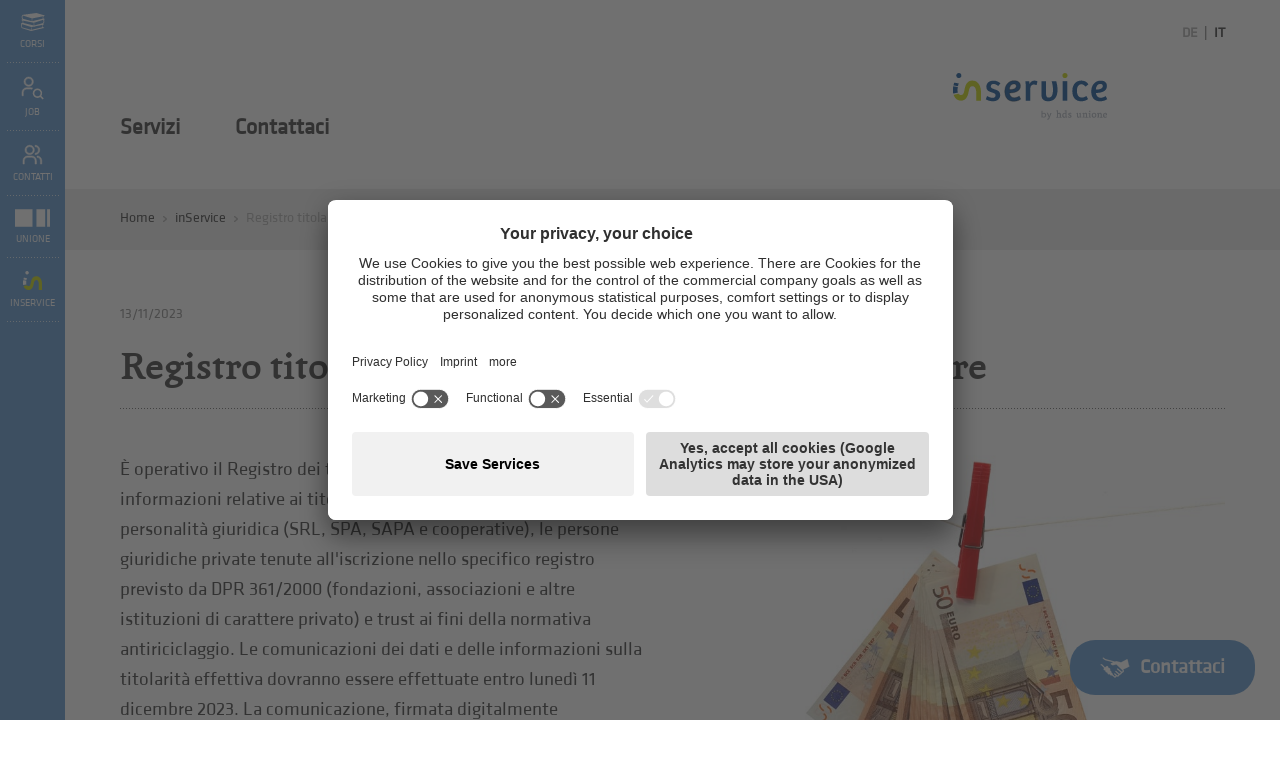

--- FILE ---
content_type: text/html; Charset=utf-8
request_url: https://service.unione-bz.it/it/unione-cooperativa-servizi/registro-titolari-effettivi-comunicazione-a-dicembre/628-535018.html
body_size: 16246
content:
<!DOCTYPE html>
<html xmlns:fb="http://ogp.me/ns/fb#" >

	<head>
	
		<title>Registro titolari effettivi, comunicazione a dicembre - Unione commercio turismo servizi Alto Adige - Bolzano</title>
		
		<meta http-equiv="content-type" content="text/html; charset=utf-8" />
		<meta http-equiv="content-language" content="it" />
		
		
		<link rel="alternate" hreflang="de" href="https://service.hds-bz.it/de/hds-servicegenossenschaft/register-der-wirtschaftlichen-eigentümer-mitteilung-im-dezember/628-535018.html" />
		<link rel="alternate" hreflang="it" href="https://service.unione-bz.it/it/unione-cooperativa-servizi/registro-titolari-effettivi-comunicazione-a-dicembre/628-535018.html" />
		<meta http-equiv="X-UA-Compatible" content="IE=edge" />

		<meta name="robots" content="index, follow" />
		
		<meta name="good-vibrations" content="by zeppelin www.zeppelin-group.com">
		
		<meta name="language" content="it" />
		<meta name="description" content="È operativo il Registro dei titolari effettivi per l’iscrizione delle informazioni relative ai titolari effettivi per le imprese dotate di ..." />
		<meta name="publisher" content="Zeppelin Corporate SRL - www.zeppelin-group.com - BZ / Zeppelin Corporate SRL / Italia" />
		<meta name="viewport" content="width=device-width,initial-scale=1,maximum-scale=1">
		<meta name="theme-color" content="#5793ce" />

		<link media="all" rel="stylesheet" href="https://cloud.zeppelin-group.com/page/71767719045/da52c016694f8e21090289537cac2462/aHR0cHM6Ly9zZXJ2aWNlLnVuaW9uZS1iei5pdC9kZWZhdWx0L2Nzcy9hbGwuY3Nz" type="text/css" />
		<link media="print" rel="stylesheet" href="/default/css/print.css" type="text/css" />
		<link rel="canonical" href="https://service.unione-bz.it/it/unione-cooperativa-servizi/registro-titolari-effettivi-comunicazione-a-dicembre/628-535018.html" />
		
		<link rel="icon" type="image/x-icon" href="/inService-favicon.ico">

		<script type="text/javascript">// <![CDATA[
		
			var bUsercentrics = true;
		
		// ]]></script>

<link href="//maxcdn.bootstrapcdn.com/font-awesome/latest/css/font-awesome.min.css" rel="stylesheet" />
<script type="text/javascript">// <![CDATA[
	var aScriptManagerFunctions = [], bScrMngrLoaded = false; function onScrMngrLoaded(func) { bScrMngrLoaded ? func() : aScriptManagerFunctions.push(func); };
// ]]></script>

		<script type="text/javascript">// <![CDATA[
		
			var oWebConfigData = { "oKeys": { "sGoogleMapApiKey": "AIzaSyAEJuvv60iKWOCH-9iVKXeqMpINWcnOsCs" } };
		
		// ]]></script>
		
		<script type="text/javascript" src="https://cloud.zeppelin-group.com/javascript/v136_258_277_73_267_259_260_261_262_269__263_264_268_274_257_284_266_279_271_272_223_283_292_280_276_275_255.js"></script>
		<script type="text/javascript" src="https://cloud.zeppelin-group.com/page/71767719045/da52c016694f8e21090289537cac2462/aHR0cHM6Ly9zZXJ2aWNlLnVuaW9uZS1iei5pdC9kZWZhdWx0L2pzL2FsbC03OGY2MThiZmI3M2ZiMzRhOWYzNGNkMzQ4Mjc4YjU1Yi5qcy=="></script>

<!-- Start Visual Website Optimizer Asynchronous Code -->
<script type='text/javascript'>
var _vwo_code=(function(){
var account_id=13515,
settings_tolerance=2000,
library_tolerance=2500,
use_existing_jquery=false,
// DO NOT EDIT BELOW THIS LINE
f=false,d=document;return{use_existing_jquery:function(){return use_existing_jquery;},library_tolerance:function(){return library_tolerance;},finish:function(){if(!f){f=true;var a=d.getElementById('_vis_opt_path_hides');if(a)a.parentNode.removeChild(a);}},finished:function(){return f;},load:function(a){var b=d.createElement('script');b.src=a;b.type='text/javascript';b.innerText;b.onerror=function(){_vwo_code.finish();};d.getElementsByTagName('head')[0].appendChild(b);},init:function(){settings_timer=setTimeout('_vwo_code.finish()',settings_tolerance);var a=d.createElement('style'),b='body{opacity:0 !important;filter:alpha(opacity=0) !important;background:none !important;}',h=d.getElementsByTagName('head')[0];a.setAttribute('id','_vis_opt_path_hides');a.setAttribute('type','text/css');if(a.styleSheet)a.styleSheet.cssText=b;else a.appendChild(d.createTextNode(b));h.appendChild(a);this.load('//dev.visualwebsiteoptimizer.com/j.php?a='+account_id+'&u='+encodeURIComponent(d.URL)+'&r='+Math.random());return settings_timer;}};}());_vwo_settings_timer=_vwo_code.init();
</script>
<!-- End Visual Website Optimizer Asynchronous Code -->

<meta name="google-site-verification" content="7LPdQ1-McbJQTkULBkA__OyGwttJt4Sld8jpTWfQKls" />

<!-- Start Visual Website Optimizer Asynchronous Code -->
<script data-usercentrics="Hotjar" type="text/plain">
    (function(h,o,t,j,a,r){
        h.hj=h.hj||function(){(h.hj.q=h.hj.q||[]).push(arguments)};
        h._hjSettings={hjid:1996718,hjsv:6};
        a=o.getElementsByTagName('head')[0];
        r=o.createElement('script');r.async=1;
        r.src=t+h._hjSettings.hjid+j+h._hjSettings.hjsv;
        a.appendChild(r);
    })(window,document,'https://static.hotjar.com/c/hotjar-','.js?sv=');
</script>

<meta name="facebook-domain-verification" content="5tzkifathh3wachlkt4puj9zpm0r21" />

    <script type="text/javascript">
        // create dataLayer
        window.dataLayer = window.dataLayer || [];
        function gtag() {
            dataLayer.push(arguments);
        }
        // set „denied" as default for both ad and analytics storage, as well as ad_user_data and ad_personalization,
        gtag("consent", "default", {
            ad_user_data: "denied",
            ad_personalization: "denied",
            ad_storage: "denied",
            analytics_storage: "denied",
            wait_for_update: 2000 // milliseconds to wait for update
        });
        // Enable ads data redaction by default [optional]
        gtag("set", "ads_data_redaction", true);
</script>
<script type="text/javascript">
        // Google Tag Manager
        (function(w, d, s, l, i) {
            w[l] = w[l] || [];
            w[l].push({
                'gtm.start': new Date().getTime(),
                event: 'gtm.js'
            });
            var f = d.getElementsByTagName(s)[0],
                j = d.createElement(s),
                dl = l != 'dataLayer' ? '&l=' + l : '';
            j.async = true;
            j.src =
                'https://www.googletagmanager.com/gtm.js?id=' + i + dl;
            f.parentNode.insertBefore(j, f);
        })(window, document, 'script', 'dataLayer', 'GTM-W7W87VV'); //replace GTM-XXXXXX with Google Tag Manager ID
</script>
<script id="usercentrics-cmp" data-settings-id="rMzCn_eJJ" src="https://app.usercentrics.eu/browser-ui/latest/loader.js" async></script>
	<meta property="og:title" content="Registro titolari effettivi, comunicazione a dicembre" />
	<meta property="og:site_name" content="Unione commercio turismo servizi Alto Adige - Bolzano" />
	
	<meta property="og:url" content="https://service.unione-bz.it/it/unione-cooperativa-servizi/registro-titolari-effettivi-comunicazione-a-dicembre/628-535018.html" />

	<meta property="og:image" content="https://service.unione-bz.it/images/content/479602_38780_2_N_600_0_0_19934361/adobestock-89474163.jpg" />	

	<meta property="og:description" content="È operativo il Registro dei titolari effettivi per l’iscrizione delle informazioni relative ai titolari effettivi per le imprese dotate di ..." />

	</head>
		
	<body data-campaign="false" data-sg="True" itemscope itemtype="http://schema.org/WebPage" itemref="publisher">

		<div id="svgsprite" style="display: none;">
			<svg>
				<symbol id="icon-prev" viewBox="0 0 37 37"><path d="M 29.2388 2.2974 L 26.2528 0 L 7.5 18.9216 L 26.8788 37 L 29.5 34.7537 L 12.1832 18.8806 L 29.2388 2.2974 Z"></path></symbol>
				<symbol id="icon-next" viewBox="0 0 37 37"><path d="M 7.9279 2.464 L 10.9139 0.1667 L 29.6667 19.0883 L 10.2879 37.1667 L 7.6667 34.9203 L 24.9834 19.0473 L 7.9279 2.464 Z"></path></symbol>
			</svg>
		</div>
		<div class="rahmenaussen">
		
			<ul class="mobilesidebar sg reset bg4">
				<li>
					<a href="https://service.unione-bz.it/it/inservice/corsi/760-0.html">
						<span class="icon kurse" id="kurse"></span>
						<span class="text">Corsi</span>
					</a>
				</li>

				<li>
					<a href="https://service.unione-bz.it/it/inservice/mandaci-la-tua-candidatura/795-0.html">
						<span class="icon jobs jobsicon"></span>
						<span class="text">Job</span>
					</a>
				</li>
				<li>
					<a href="https://service.unione-bz.it/it/inservice/collaboratori/919-0.html">
						<span class="icon contacticonsg"></span>
						<span class="text">Contatti</span>
					</a>
				</li>
				<li>
					<a href="https://www.unione-bz.it/it/home/1-0.html" target="_blank">
						<span class="icon verbandicon"></span>
						<span class="text">Unione</span>
					</a>
				</li>
				<li>
					<a href="https://www.inservice.it/it" target="_blank">
						<span class="icon inserviceiconsg"></span>
						<span class="text">inService</span>
					</a>
				</li>

			</ul>
			<div class="sidebar ">
			
				<ul class="reset" id="sidbar">

					<li><a href="https://service.unione-bz.it/it/inservice/corsi/760-0.html"><span class="kurse" id="kurse"></span><span>Corsi</span></a></li>

					<li><a href="https://www.inservice.it/it/jobs" target="_blank"><span class="jobsicon"></span><span>Job</span></a></li>
					<li><a href="https://www.inservice.it/it/team" target="_blank"><span class="contacticonsg"></span><span>Contatti</span></a></li>
					<li><a href="https://www.unione-bz.it/it/home/1-0.html" target="_blank"><span class="verbandicon"></span><span>Unione</span></a></li>
					<li><a href="https://www.inservice.it/it" target="_blank"><span class="inserviceiconsg"></span><span>inService</span></a></li>
					
				</ul>

	<span class="MemberAreaT1 loginonpage" id="loginonpage">
	
		<span class="innen" id="logininnen">

					<h2 class="t2i">Login LA MIA UNIONE</h2>
					
					<div class="vorspann">Le tue news, i tuoi download, i tuoi favoriti: <br />
crea la tua personale prima pagina.</div>

			<div class="forcelogin">
			
				<h3 class="t3i">Attenzione</h3>
				<div class="introduction">Registrati prima nell'area riservata "La mia Unione"</div>
			
			</div>
<form id="LoginOnpage" onsubmit="return false;" action="https://www.unione-bz.it/it/la-mia-unione/mia-unione/45-0.html" method="post">

	<div class="onpage">

<input id="LoginOnpagesReturnUrl" name="sReturnUrl" value="https://www.unione-bz.it/it/la-mia-unione/mia-unione/45-0.html" type="hidden" />
<input id="LoginOnpagesFormName" name="sFormName" value="LoginOnpage" type="hidden" />
<input id="LoginOnpagesFormGroupName" name="sFormGroupName" value="Login" type="hidden" />

<div class="row input">	<label class="label pflichtfeld" for="LoginOnpageUser">Nome utente (corrisponde al codice fiscale dell'azienda)</label>
<div class="inputfield"><input onkeypress="LoginOnpage.submitOnEnter(event, 'LoginOnpage.checkFormular(LoginOnpageData)');" onblur="LoginOnpage.restoreRequiredValue(this, 'Campo obbligatorio'); " id="LoginOnpageUser" name="User" value="Campo obbligatorio" type="text" onfocus="LoginOnpage.loschen(LoginOnpageData, this, 'Campo obbligatorio');showInfoText('LoginOnpageUser', 'Inserisci il codice fiscale della tua azienda'); if ($(this).up('div.nichteingeloggt')) { $(this).up('div.nichteingeloggt').removeClassName('nichteingeloggt'); }" /></div>
<div class="clear">&nbsp;</div></div><div class="row input">	<label class="label pflichtfeld" for="LoginOnpagePassword">Password</label>
<div class="inputfield"><input onkeypress="LoginOnpage.submitOnEnter(event, 'LoginOnpage.checkFormular(LoginOnpageData)');" id="LoginOnpagePassword" name="Password" value="Campo obbligatorio" type="password" onfocus="LoginOnpage.loschen(LoginOnpageData, this, 'Campo obbligatorio');showInfoText('LoginOnpagePassword', 'Il tuo primo login? Inserisci la password che ti abbiamo mandato via e-mail.');" onblur="LoginOnpage.restoreRequiredValue(this, 'Campo obbligatorio');" /></div>
<div class="clear">&nbsp;</div></div><div class="row links"><a class="forgotPassword" href="https://www.unione-bz.it/it/information/dimenticato-password/134-0.html">Hai dimenticato la tua password?</a><a class="senden button2 button" onclick="LoginOnpage.checkFormular(LoginOnpageData);LoginOnpage.createSpinnerIcon(this);"><span class="links">&nbsp;</span><span class="mitte">Login</span><span class="rechts">&nbsp;</span></a></div><div class="clear">&nbsp;</div><div class="row buttons"><a class="button2" href="https://www.unione-bz.it/it/che-cosa-vi-aspetta-nell-unione/i-vantaggi-di-essere-socio/79-0.html">I vantaggi di essere socio</a><a class="button2" href="https://www.unione-bz.it/it/che-cosa-vi-aspetta-nell-unione/adesione-online/80-0.html">Adesione online</a><div class="clear">&nbsp;</div></div>
	</div>

</form>

<script type="text/javascript">// <![CDATA[
var LoginOnpage;var LoginOnpageData;var LoginOnpageScrMngr;function LoginOnpageScrMngr () {
LoginOnpage = new JsonFormular({sJsonFormName: 'LoginOnpage',lIconsVersion: 1});
LoginOnpageData = {"FN":"LoginOnpage","GN":"Login","FF":{"sReturnUrl":"","User":"","Password":"","sFormName":"","sFormGroupName":""},"RF":{"User":"Campo obbligatorio","Password":"Campo obbligatorio"},"FK":{},"IT":{},"DI":{},"FC":{},"AC":"","FA":"","SA":"MemberAreaT1.LoginSenden","FV":"V1"};
LoginOnpage.generateIcons({ "sFormName":"LoginOnpage" });
LoginOnpage.disableFieldByFieldCheck(LoginOnpageData);
};
(typeof(onScrMngrLoaded) != 'undefined') ? onScrMngrLoaded(LoginOnpageScrMngr) : LoginOnpageScrMngr();
// ]]></script>
			<a class="closer" onclick="oMenu.openClose(this); $('meinhds').parents('li').removeClass('open')">&nbsp;</a>
		
		</span>
	
	</span>
	
	<script type="text/javascript">// <![CDATA[
	
		function showInfoText(oElement, sText) {
		
			if ($(oElement).parent('div.inputfield').parent('div.row.input').find('div.infotext').length == 0) {
			
				$(oElement).parent('div.inputfield').parent('div.row.input').append('<div class="infotext bg4">' + sText + '</div><div class="clear">&nbsp;</div>');
			
			}
		
		}
	
	// ]]></script>

				
				<script type="text/javascript">// <![CDATA[
				
					onScrMngrLoaded( function() {

					});
					
					function toggleMobileMenu (oOpener) {
						oMenuT1.openClose($('#mainmenu'));
						$('body').toggleClass('opensubmenumobile');
						$(oOpener).toggleClass('close');
						oMenuT1.setMenuToTop();
						
						if ($(oOpener).hasClass('close'))
							return;
						
						$('#mainmenu').removeClass('derhds dienstleistungen berufsgruppen opensubmenu');
						
						$('#mainmenu li').removeClass('hover');
						oMenuT1.setMenuToTop();
					}
				
				// ]]></script>
			
			</div>
		
			<div class="rahmen">
		
<!--SpiderNoIndex-->
		
				<header class="pageheader" itemscope itemtype="http://schema.org/WPHeader">
				
					<div class="leftside bg2">

						<a class="menuopener" onclick="toggleMobileMenu(this);" ><img class="open" src="/images/design/menuopen.png" alt="" /><img class="close" src="/images/design/menucloser.gif" alt="" /><span>Menu</span></a>
					
					</div>
					
					<div class="rightside rightsideSG">
					
						<nav class="sprache" itemscope itemtype="http://schema.org/Language">
						
							<a class="" itemprop="name" hreflang="de" href="https://service.hds-bz.it/de/hds-servicegenossenschaft/register-der-wirtschaftlichen-eigentümer-mitteilung-im-dezember/628-535018.html" title="Registro titolari effettivi, comunicazione a dicembre">
							
								<span class="desktop">DE</span>
							
							</a><span class="delimeter">&nbsp;|&nbsp;</span><a class="aktiv" itemprop="name" hreflang="it" href="https://service.unione-bz.it/it/unione-cooperativa-servizi/registro-titolari-effettivi-comunicazione-a-dicembre/628-535018.html" title="Registro titolari effettivi, comunicazione a dicembre">
							
								<span class="desktop">IT</span>
							
							</a>
						
						</nav>

						<a class="logo" itemscope itemtype="http://schema.org/Organization" itemref="organisation" href="https://www.inservice.it/it" target="_blank">
							<span id="logoinserviceicon"></span>
						</a>

					</div>
				
				</header>
				
				<nav class="mainmenu " id="mainmenu" itemscope itemtype="http://schema.org/SiteNavigationElement">
					<ul class="reset menu t3 outerMainMenu">

						<li>
							<a title="Servizi" href="https://www.inservice.it/it" target="_blank">
								Servizi
							</a>
						</li>
						<li>
							<a title="Contattaci" href="https://www.inservice.it/it/contatti" target="_blank">
								Contattaci
							</a>
						</li>

					</ul>
					<script type="text/javascript">// <![CDATA[
					
						var bFirst = true;
						var oOuterMainMenu;
						var oOuterMainMenuNav;
						
						function swapMenus () {
							oOuterMainMenuNav.append(oOuterMainMenuNav.find('>ul').first());
						}
						
						function cloneMenu () {
							$('.clonemenu').remove();
							
							var oCloneMenu = oOuterMainMenu.clone();
							
							oCloneMenu.addClass('clonemenu');
							oCloneMenu.find('li').removeAttr('id');
							
							oOuterMainMenu.parent().append(oCloneMenu);
						}
						
						onScrMngrLoaded(function() {
						
							oOuterMainMenu = $('.outerMainMenu');
							oOuterMainMenuNav = oOuterMainMenu.parent();
							
							cloneMenu();
							
							var oLoginOnPage = $('#loginonpage');
							
							$('nav.mainmenu ul>li:not(.themen)>a').each(function() {
							
								$(this).click( function() {
									
									var oLi = $(this).parent('li');
									
									if (oLi.parent().hasClass('outerMainMenu')) {
										oLi.parent().one('transitionend', function () {
											cloneMenu();
											if (!oLi.hasClass('hover')) {
												$('.clonemenu li ul').remove();
											}
										});
									}
									
									if (!$('#derhds').hasClass('hover') && !$('#dienstleistung').hasClass('hover') && !$('berufsgruppen').hasClass('hover')) {
										
										$('nav.mainmenu').removeClass('derhds');
										$('nav.mainmenu').removeClass('dienstleistungen');
										$('nav.mainmenu').removeClass('berufsgruppen');
									
									}
									
									oLi.toggleClass('hover');
									
									$('nav.opensubmenu .clonemenu > li:not(.hover)').remove();
									
									if(oLi.attr('id')) {
										$('nav.mainmenu').toggleClass(oLi.attr('id'));
										if ($('nav.mainmenu').data('last-opened') != oLi.attr('id')) {
											$('nav.mainmenu').removeClass('opensubmenu');
											$('body').removeClass('opensubmenu');
										}
										$('nav.mainmenu').toggleClass('opensubmenu');
										$('body').toggleClass('opensubmenu');
										$('nav.mainmenu').data('last-opened', oLi.attr('id'));
									}
									
									oLi.siblings().removeClass('hover');
									oLi.find('li.hover').each( function(i, o) {
									
										$(o).removeClass('hover');
										if (oLi.attr('id') == 'dienstleistung') {
											$(o).children('ul').height('0px');
										} else {
											$(o).parent('ul').height('42px');
											$(o).parent('ul').removeClass('aktiv');
										}
									});
									
									oMenuT1.setMenuToTop();
									
									if (oLi.attr('id') == 'dienstleistung' && bFirst) {
									
										bFirst = false;
										
										var oLinks = oLi.find('.letter').clone();
										
										oLi.append('<ul class="mobilelinks"></ul>');
										oLi.find('.mobilelinks').append(oLinks);
										oLi.find('.mobilelinks ul').show();
										
										initCarousel(oLi.find('.mobilelinks'), {
											loop: true,
											dotData: true,
											items: 1,
											controlsClass: 'owl-controls controls',
											dotsClass: 'owl-dots dots',
											dotsActiveClass: 'active'
										});
										
										oMenuT1.setMenuToTop();
										
										oColumnizer.lColumns = 4;
										oColumnizer.init('dienstleistung');
									
									}
								
								});
							
							});
						
						});
					
					// ]]></script>
				
				</nav>
				
				<div class="clear">&nbsp;</div>
				
				<div class="mitte">
				
						
	<div class="bg4 clearbeforeafter full noprint" id="breadcrumbscroller">
	
		<div class="containercontent">
		
			<div class="BreadcrumbT1" itemprop="breadcrumb" id="BreadcrumbT1">

				<a title="Home" href="https://www.unione-bz.it/it/home/1-0.html">Home</a>

				<span class="iconbreadcrumb">&nbsp;</span>
				<a title="inService" href="https://service.unione-bz.it/it/inservice/inservice/449-0.html">inService</a>

				<span class="iconbreadcrumb">&nbsp;</span>
				<span>Registro titolari effettivi, comunicazione a dicembre</span>
	
			</div>
		
		</div>
	
	</div>
				
<!--/SpiderNoIndex-->				
				
					<article class="inhalt" itemprop="mainContentOfPage">

	<div class="clear">&nbsp;</div>
	
	<div class="NewsDetailT1 containercontent">

	<div class="headlinecontainer clearafter">

		<div class="newsdate t4">13/11/2023</div>
		
		<hgroup>
		
			<h1>Registro titolari effettivi, comunicazione a dicembre</h1>
			
			
		
		</hgroup>
		
		

	</div>
	
	
	
	
	<div class="innerleft">

		<div class="introduction medium2">

		<div class="imageright">

			
			<picture data-lightbox="default" data-lightbox-fullscreen="false" data-lightbox-src="/images/content/479602_38780_2_S_1920_1080_0_19934361/adobestock-89474163.jpg" data-json="{&quot;0&quot;:&quot;\/images\/content\/479602_38780_2_C_839_525_0_19934361\/adobestock-89474163.jpg&quot;}" title="" alt="Registro titolari effettivi, comunicazione a dicembre">
	<meta itemprop="image" content="/images/content/479602_38780_2_C_839_525_0_19934361/adobestock-89474163.jpg">
	<source src="/images/content/479602_38780_2_C_839_525_0_19934361/adobestock-89474163.jpg">
	<noscript>
		<img data-lightbox="default" data-lightbox-fullscreen="false" data-lightbox-src="/images/content/479602_38780_2_C_839_525_0_19934361/adobestock-89474163.jpg" src="/images/content/479602_38780_2_C_839_525_0_19934361/adobestock-89474163.jpg" title="" alt="Registro titolari effettivi, comunicazione a dicembre">
	</noscript>
</picture>

			

		</div>

		È operativo il Registro dei titolari effettivi per l’iscrizione delle informazioni relative ai titolari effettivi per le imprese dotate di personalità giuridica (SRL, SPA, SAPA e cooperative), le persone giuridiche private tenute all'iscrizione nello specifico registro previsto da DPR 361/2000 (fondazioni, associazioni e altre istituzioni di carattere privato) e trust ai fini della normativa antiriciclaggio. Le comunicazioni dei dati e delle informazioni sulla titolarità effettiva dovranno essere effettuate entro lunedì 11 dicembre 2023. La comunicazione, firmata digitalmente dall’obbligato (ad esempio, dagli amministratori di società di capitali), deve essere trasmessa da un soggetto abilitato all’invio telematico, che potrà essere l’obbligato stesso o un intermediario abilitato. Non è prevista la possibilità di delegare la firma dell’adempimento ad un professionista (che, comunque, potrà supportare l’obbligato nella compilazione e nell’invio della pratica). È pertanto necessario che l’amministratore della srl sia dotato di firma digitale<br />
<br />
Saranno da comunicare, con le medesime modalità ricordate, anche eventuali variazioni di dati e informazioni, entro trenta giorni dal compimento dell’atto che dà luogo alla variazione. I dati e le informazioni comunicati saranno da confermare annualmente: entro 12 mesi dalla data della prima comunicazione o dall’ultima comunicazione di variazione o dall’ultima conferma. La conferma potrà essere presentata, per le società di capitali, contestualmente all’adempimento del deposito del bilancio, allegata alla relativa pratica.

		</div>

		<div class="clear">&nbsp;</div>

		

	<div class="clear">&nbsp;</div>
	
	

		<div class="clear">&nbsp;</div>

	</div>

	<div class="clear">&nbsp;</div>
	
	<div class="tags clearafter"><a data-labelid="5561" class="dienstleistung" target="" href="https://service.unione-bz.it/it/consulenza-fiscale-e-contabilità/consulenza-fiscale-e-contabilità/548-0.html"><span class="label tag"></span>Consulenza fiscale e contabilità</a></div>
	
	<div class="clear">&nbsp;</div>

	<div class="clear">&nbsp;</div>
	
	<script type="text/javascript">// <![CDATA[
	
		function playAudio ($this) {
			
			var Audio = $this.siblings('audio');
			
			if (Audio.length) {
				if (Audio[0].paused) {
					Audio[0].play();
				} else {
					Audio[0].pause();
				}
			}
		
		}
	
	// ]]></script>
		<div class="clear">&nbsp;</div>

		
	<div class="socialmediabar withoutmargin containercontent noprint">

		<span class="bold">Condividi.</span>
		<span>Consiglia questa news ai tuoi amici.</span>
		
		<div class="socialicons">
		
			<!--a class="fb" target="_blank" href="https://www.facebook.com/dialog/share?app_id=567705846613095&display=popup&href=https://service.unione-bz.it/it/unione-cooperativa-servizi/registro-titolari-effettivi-comunicazione-a-dicembre/628-535018.html"></a-->

			<a class="fb" target="_blank" name="fb_share" type="button" href="https://www.facebook.com/sharer.php?u=https://service.unione-bz.it/it/unione-cooperativa-servizi/registro-titolari-effettivi-comunicazione-a-dicembre/628-535018.html"></a>
			<a class="twitter" target="_blank" href="https://twitter.com/intent/tweet?text=https://service.unione-bz.it/it/unione-cooperativa-servizi/registro-titolari-effettivi-comunicazione-a-dicembre/628-535018.html"></a>
			<a class="whatsapp" target="_blank" href="https://wa.me/?text=https://service.unione-bz.it/it/unione-cooperativa-servizi/registro-titolari-effettivi-comunicazione-a-dicembre/628-535018.html"></a>
			<a class="linkedin" target="_blank" href="https://www.linkedin.com/shareArticle?mini=true&url=https://service.unione-bz.it/it/unione-cooperativa-servizi/registro-titolari-effettivi-comunicazione-a-dicembre/628-535018.html"></a>
		
		</div>
		
		<div class="clear">&nbsp;</div>

	</div>



		<div class="backlink">
		
			<a class="back noprint" href="https://service.unione-bz.it/it/inservice/contributi-dei-consulenti/627-0.html"><span class="arrow3 prev"></span><span class="text">Torna all'elenco</span></a>
		
		</div>	

		<div class="clear">&nbsp;</div>

	</div>

	<script type="text/javascript">// <![CDATA[
	
		onScrMngrLoaded(function(){

			new clsBoxResizer('div.ZustandigerT1 div.element', {
				bGrid: true, lMaxWidth: 500
			});

		});
	
	// ]]></script>

	<div class="clear">&nbsp;</div>

	<div class="ZustandigerT1 containercontent">
	
		<div class="innen">

			<h2 class="t1">Il tuo interlocutore</h2>

			<div class="clear">&nbsp;</div>
<div class="kontakte"><div class="content">
			<div class="element">
			
				<div class="clear">&nbsp;</div>
				
				

					<picture data-json="{&quot;0&quot;:&quot;\/images\/content\/467198_38736_2_C_400_251_0_18680365\/pircher-andrea-2-.jpg&quot;}" title="" alt="Pircher, Andrea">
	<meta itemprop="image" content="/images/content/467198_38736_2_C_400_251_0_18680365/pircher-andrea-2-.jpg">
	<source src="/images/content/467198_38736_2_C_400_251_0_18680365/pircher-andrea-2-.jpg">
<a title="Pircher, Andrea" onclick="mobileToggleContact(this);">
	<noscript>
		<img src="/images/content/467198_38736_2_C_400_251_0_18680365/pircher-andrea-2-.jpg" title="" alt="Pircher, Andrea">
	</noscript>
</a>
</picture>


				
				
				<div class="infos mobileonly" onclick="mobileToggleContact(this);">
				
					<h3>Andrea Pircher</h3>
					<div class="vorspann normal1">Contabilità e consulenza fiscale<br />Dottore commercialista e revisore legale, Ufficio centrale<br />Sede: Bolzano</div>
				
				</div>

				<div class="clear mobileonly">&nbsp;</div>
				
				<div class="infos adress nomobile">
					
					<div class="t3 t3plus">T: 0471 310 311<br />E-mail: <a id="f202601080550579691"></a><script type="text/javascript">function f202601080550579691 () { CreateContactLinkById('f202601080550579691', 'it', 'unione-bz', 'consulenzafiscale', {}) }(typeof(onScrMngrLoaded) != 'undefined') ? onScrMngrLoaded(f202601080550579691) : f202601080550579691();</script><br /></div>
				
				</div>
				
				<div class="clear">&nbsp;</div>
				
				<div class="infos adress mobileonly" style="display: none;">
				
					<div class="mobilebg">&nbsp;</div>

					<a href="tel:0471 310 311">
					
						<span class="icon icontel bg4">&nbsp;</span>
						Rufen Sie an
					
					</a>

					<a href="mailto:consulenzafiscale@unione-bz.it">
					
						<span class="icon iconmail bg4">&nbsp;</span>
						Schreiben Sie uns
					
					</a>

				</div>

				<div class="clear">&nbsp;</div>
			
			</div>
<div class="clear">&nbsp;</div></div></div><div class="clear">&nbsp;</div>
		</div>
		
		<script type="text/javascript">// <![CDATA[
		
			function mobileToggleContact (oElement) {
				if ($(window).width() > 500)
					return;
				
				$(oElement).parent().find('.infos.adress.mobileonly').slideToggle();
			}
		
		// ]]></script>
	
	</div>


	<div class="NewsT1detailteaser bg4">
	
		<div class="NewsT1teaseraussen containercontent" id="newsteaser">
		
			<div class="clear">&nbsp;</div>
			
			<h2 class="t1">Potrebbe interessarti anche<div class="clear">&nbsp;</div></h2>
			
			<div class="NewsT1teaser NewsT1list teaserview" id="newsteasercontainer">

				<div class="element bg9" data-is-tax-news-element="False">
				
					<picture data-json="{&quot;0&quot;:&quot;\/images\/content\/482724_38700_2_C_640_402_0_25209047\/istock-000051415118-large.jpg&quot;}" title="" alt="Riduzione IRAP, le condizioni per usufruire dell’agevolazione fiscale">
	<meta itemprop="image" content="/images/content/482724_38700_2_C_640_402_0_25209047/istock-000051415118-large.jpg">
	<source src="/images/content/482724_38700_2_C_640_402_0_25209047/istock-000051415118-large.jpg">
<a title="Riduzione IRAP, le condizioni per usufruire dell’agevolazione fiscale" href="https://service.unione-bz.it/it/inservice/riduzione-irap-le-condizioni-per-usufruire-dell-agevolazione-fiscale/628-753145.html">
	<noscript>
		<img src="/images/content/482724_38700_2_C_640_402_0_25209047/istock-000051415118-large.jpg" title="" alt="Riduzione IRAP, le condizioni per usufruire dell’agevolazione fiscale">
	</noscript>
</a>
</picture>

					
					<div class="textbox">
					
						<h4 class="t4">13/06/2025</h4>
						
						<h2 class="t3"><a href="https://service.unione-bz.it/it/inservice/riduzione-irap-le-condizioni-per-usufruire-dell-agevolazione-fiscale/628-753145.html" title="Riduzione IRAP, le condizioni per usufruire dell’agevolazione fiscale">Riduzione IRAP, le condizioni per usufruire dell’agevolazione fiscale<span class="arrow3 next"></span></a></h2>
						
						<div class="introduction">Come già comunicato, a partire dal 2025 le imprese in Alto Adige che applicano contratti collettivi territoriali o accordi aziendali che prevedono elementi economici aggiuntivi a favore dei dipendenti potranno beneficiare di un’aliquota IRAP ...</div>
						
						<div class="clear">&nbsp;</div>
					
						<div class="tags clearafter"><a data-labelid="5561" class="dienstleistung" target="" href="https://service.unione-bz.it/it/consulenza-fiscale-e-contabilità/consulenza-fiscale-e-contabilità/548-0.html"><span class="label tag"></span>Consulenza fiscale e contabilità</a></div>
					
					</div>
					
					<div class="clear">&nbsp;</div>
				
				</div>

				<div class="element bg9" data-is-tax-news-element="False">
				
					<picture data-json="{&quot;0&quot;:&quot;\/images\/content\/482531_38700_2_C_640_402_0_24791156\/istock-000073271969-large.jpg&quot;}" title="" alt="Comunicazione delle operazioni legate al turismo">
	<meta itemprop="image" content="/images/content/482531_38700_2_C_640_402_0_24791156/istock-000073271969-large.jpg">
	<source src="/images/content/482531_38700_2_C_640_402_0_24791156/istock-000073271969-large.jpg">
<a title="Comunicazione delle operazioni legate al turismo" href="https://service.unione-bz.it/it/inservice/comunicazione-delle-operazioni-legate-al-turismo/628-722291.html">
	<noscript>
		<img src="/images/content/482531_38700_2_C_640_402_0_24791156/istock-000073271969-large.jpg" title="" alt="Comunicazione delle operazioni legate al turismo">
	</noscript>
</a>
</picture>

					
					<div class="textbox">
					
						<h4 class="t4">16/04/2025</h4>
						
						<h2 class="t3"><a href="https://service.unione-bz.it/it/inservice/comunicazione-delle-operazioni-legate-al-turismo/628-722291.html" title="Comunicazione delle operazioni legate al turismo">Comunicazione delle operazioni legate al turismo<span class="arrow3 next"></span></a></h2>
						
						<div class="introduction">In deroga al limite dell'uso del contante, i commercianti al dettaglio e le agenzie di viaggio possono incassare in contanti gli acquisti effettuati da turisti stranieri non residenti in Italia entro il limite di 15mila euro. <br />
<br />
In ...</div>
						
						<div class="clear">&nbsp;</div>
					
						<div class="tags clearafter"><a data-labelid="5561" class="dienstleistung" target="" href="https://service.unione-bz.it/it/consulenza-fiscale-e-contabilità/consulenza-fiscale-e-contabilità/548-0.html"><span class="label tag"></span>Consulenza fiscale e contabilità</a></div>
					
					</div>
					
					<div class="clear">&nbsp;</div>
				
				</div>

				<div class="element bg9" data-is-tax-news-element="False">
				
					<picture data-json="{&quot;0&quot;:&quot;\/images\/content\/482529_38700_2_C_640_402_0_24790668\/kalender2.jpg&quot;}" title="" alt="Proroga assicurazione rischi catastrofali">
	<meta itemprop="image" content="/images/content/482529_38700_2_C_640_402_0_24790668/kalender2.jpg">
	<source src="/images/content/482529_38700_2_C_640_402_0_24790668/kalender2.jpg">
<a title="Proroga assicurazione rischi catastrofali" href="https://service.unione-bz.it/it/inservice/proroga-assicurazione-rischi-catastrofali/628-722279.html">
	<noscript>
		<img src="/images/content/482529_38700_2_C_640_402_0_24790668/kalender2.jpg" title="" alt="Proroga assicurazione rischi catastrofali">
	</noscript>
</a>
</picture>

					
					<div class="textbox">
					
						<h4 class="t4">15/04/2025</h4>
						
						<h2 class="t3"><a href="https://service.unione-bz.it/it/inservice/proroga-assicurazione-rischi-catastrofali/628-722279.html" title="Proroga assicurazione rischi catastrofali">Proroga assicurazione rischi catastrofali<span class="arrow3 next"></span></a></h2>
						
						<div class="introduction">Disposta la proroga dell'obbligo di copertura dei rischi catastrofali, distinta in base alle dimensioni dell'impresa:<br />
<br />
01.10.2025 per le medie imprese;<br />
31.12.2025 per le piccole / microimprese.<br />
Per le grandi imprese l'obbligo ...</div>
						
						<div class="clear">&nbsp;</div>
					
						<div class="tags clearafter"><a data-labelid="5561" class="dienstleistung" target="" href="https://service.unione-bz.it/it/consulenza-fiscale-e-contabilità/consulenza-fiscale-e-contabilità/548-0.html"><span class="label tag"></span>Consulenza fiscale e contabilità</a></div>
					
					</div>
					
					<div class="clear">&nbsp;</div>
				
				</div>

				<div class="element bg9" data-is-tax-news-element="False">
				
					<picture data-json="{&quot;0&quot;:&quot;\/images\/content\/482528_38700_2_C_640_402_0_24790376\/emailnewsletter.jpg&quot;}" title="" alt="Comunicazione PEC per gli amministratori di società">
	<meta itemprop="image" content="/images/content/482528_38700_2_C_640_402_0_24790376/emailnewsletter.jpg">
	<source src="/images/content/482528_38700_2_C_640_402_0_24790376/emailnewsletter.jpg">
<a title="Comunicazione PEC per gli amministratori di società" href="https://service.unione-bz.it/it/inservice/comunicazione-pec-per-gli-amministratori-di-società/628-722256.html">
	<noscript>
		<img src="/images/content/482528_38700_2_C_640_402_0_24790376/emailnewsletter.jpg" title="" alt="Comunicazione PEC per gli amministratori di società">
	</noscript>
</a>
</picture>

					
					<div class="textbox">
					
						<h4 class="t4">14/04/2025</h4>
						
						<h2 class="t3"><a href="https://service.unione-bz.it/it/inservice/comunicazione-pec-per-gli-amministratori-di-società/628-722256.html" title="Comunicazione PEC per gli amministratori di società">Comunicazione PEC per gli amministratori di società<span class="arrow3 next"></span></a></h2>
						
						<div class="introduction">La legge di Bilancio 2025 ha introdotto l’obbligo di posta elettronica certificata (PEC) anche agli amministratori di imprese costituite in forma societaria. Il MIMIT ha chiarito in relazione al nuovo adempimento introdotto:<br />
<br />
</div>
						
						<div class="clear">&nbsp;</div>
					
						<div class="tags clearafter"><a data-labelid="5561" class="dienstleistung" target="" href="https://service.unione-bz.it/it/consulenza-fiscale-e-contabilità/consulenza-fiscale-e-contabilità/548-0.html"><span class="label tag"></span>Consulenza fiscale e contabilità</a></div>
					
					</div>
					
					<div class="clear">&nbsp;</div>
				
				</div>

			</div>

		</div>
	
	</div>
				
					</article>
				
<!--SpiderNoIndex-->
			
				</div>
				
				
				<a class="terminvereinbaren" href="https://www.inservice.it/it/contatti" target="_blank">
					<span class="icon">
						<img src="/images/design/icon-terminvereinbaren.png" alt="" />
					</span>
					<span class="text">
						Contattaci
					</span>
				</a>

				<footer class="gray" itemscope itemtype="http://schema.org/WPFooter">

					<div class="bueros">
					
						
	<div class="clear">&nbsp;</div>
	<div class="FooterT1buerosindernaehe">

		<div class="intro">
		
			<div class="innerIntro">
			
				<div class="headline t2">Le sedi nelle tue vicinanze</div>
				<div class="content"><strong><br />
<span class="headlinestyleT3"></span></strong><span class="headlinestyleT3"><strong>Orario di apertura<br />
</strong></span><strong><span class="headlinestyleT3"></span><br />
<br />
</strong>lunedì - giovedì 8.30 - 13 / 14 - 17<br />
venerdì 8.30 - 13<br />
<br />
<a href="https://www.inservice.it/it/team/" target="_blank">Trova il tuo consulente</a><br />
<br /></div>
			
			</div>
		
		</div>

		<div class="elements">

			<div class="element">
			
				<h3 class="t3">Sede Bolzano</h3>
				<div class="innen"><br />
<br />
T<tcxspan tcxhref="+390471310430" title="Call  +39 0471 310 430 via 3CX"> +39 0471 310 311</tcxspan><br />
Via di Mezzo ai Piani 5<br />
39100 Bolzano</div>
			
			</div>

			<div class="element">
			
				<h3 class="t3">Ufficio Silandro</h3>
				<div class="innen"><br />
<br />
T<tcxspan tcxhref="+390473730397" title="Call  +39 0473 730 397 via 3CX"> +39 0473 730 397</tcxspan><br />
Via Covelano 6/a<br />
39028 Silandro</div>
			
			</div>

			<div class="element">
			
				<h3 class="t3">Ufficio Merano</h3>
				<div class="innen"><br />
<br />
T<tcxspan tcxhref="+390473272511" title="Call  +39 0473 272 511 via 3CX"> +39 0473 272 511</tcxspan><br />
Portici 218<br />
39012 Merano</div>
			
			</div>

			<div class="element">
			
				<h3 class="t3">Ufficio Bressanone</h3>
				<div class="innen"><tcxspan tcxhref="+390472271411" title="Call  +39 0472 271 411 via 3CX"><br />
T +39 0472 271 411</tcxspan><br />
Via Vittorio Veneto 26<br />
39042 Bressanone</div>
			
			</div>

			<div class="element">
			
				<h3 class="t3">Ufficio Vipiteno</h3>
				<div class="innen"><strong>al pomeriggio<br />
solo su appuntamento<br />
</strong>T<tcxspan tcxhref="+39472766070" title="Call  +39 472 766 070 via 3CX"> +39 0472 766 070</tcxspan><br />
Città Nuova 17<br />
39049 Vipiteno</div>
			
			</div>

			<div class="element">
			
				<h3 class="t3">Ufficio Brunico</h3>
				<div class="innen"><strong>al pomeriggio<br />
solo su appuntamento</strong><br />
T<tcxspan tcxhref="+390474555452" title="Call  +39 0474 555 452 via 3CX"> +39 0474 555 452</tcxspan><br />
Via Roma 3<br />
39031 Brunico</div>
			
			</div>

		</div>
	
	</div>

					
					</div>

					<a class="logoverband" itemscope itemtype="http://schema.org/Organization" itemref="organisation" href="https://www.unione-bz.it/it/home/1-0.html">
						<img src="/images/design/logo80anni.png" alt="">
					</a>

					<nav class="socials xmobileonly" itemscope itemtype="http://schema.org/SiteNavigationElement">

						<a class="link" href="https://www.youtube.com/channel/UC9Fccsu4DTlm41oRFt5jq_g" target="_blank"><img src="/images/design/youtube.png" alt="" /></a>
						<a class="link" href="https://www.linkedin.com/company/hds-service/" target="_blank"><img src="/images/design/linkedin.png" alt="" /></a>

					</nav>
					
					<address itemscope itemtype="http://schema.org/PostalAddress" id="organisation" itemprop="address">

						<span itemprop="name">inService</span>

						<div class="clear">&nbsp;</div>
						<span itemprop="streetAddress">Via di Mezzo ai Piani 5</span>,&nbsp;
						<span><span itemprop="postalCode">39100</span>&nbsp;<span itemprop="addressLocality">Bolzano</span></span>&nbsp;.&nbsp;
						<span>T<span itemprop="telephone">+39 0471 310 311</span></span>&nbsp;.&nbsp;
	
						<span itemprop="email"><a id="f202601080550580885" title="Send an email to info@unione-bz.it"></a><script type="text/javascript">function f202601080550580885 () { CreateContactLinkById('f202601080550580885', 'it', 'unione-bz', 'info') }(typeof(onScrMngrLoaded) != 'undefined') ? onScrMngrLoaded(f202601080550580885) : f202601080550580885();</script></span>
					
					</address>
					
					<nav class="footernavi" itemscope itemtype="http://schema.org/SiteNavigationElement">
						<a itemprop="url" href="https://www.unione-bz.it/it/information/impressum/27-0.html" target="_blank">Impressum</a>
						<span class="divider">&nbsp;.&nbsp;</span>
						<a itemprop="url" href="https://www.unione-bz.it/it/information/privacy/220-0.html" target="_blank">Privacy</a>
						<span class="divider">&nbsp;.&nbsp;</span>
						<a onclick="UC_UI.showSecondLayer();">Impostazioni cookie</a>

					</nav>
					
					<div class="clear">&nbsp;</div>
				
				</footer>
			
			</div>
		
		</div>

		<script type="text/javascript">// <![CDATA[
		
			onScrMngrLoaded( function() {
			
				$('a[href^="javascript:"][href*="this"]').click(function (evt) {
					eval('var x = this');
					eval($(this).attr('href'));
					evt.preventDefault();
				});

				drawMeinHDSIcon();

				drawFavoritenIcon();
				drawKurseIcon();
				drawTermineIcon();
				drawFAQIcon();
				drawFixedFooterIcons();
				drawKontakteIcon();
				drawKontakteSGIcon();
				drawInServiceSGIcon();
				drawJobsIcon();
				drawSGIcon();
				drawVerbandIcon();
				drawNewDownloadIcon();
				drawLogoInServiceIcon();
				drawLogoVerbandIcon('it');
				drawLogoSgIcon();
				
				$('picture').each(function(){
					$(this).convertPictureToImg();
				});
			});

		// ]]></script>
		
		﻿
	<script type="text/javascript">// <![CDATA[
	
		var oUsercentrics = {
			initEventListener: function() {
				var services = ['Issuu', 'YouTube Video'];
				
				window.addEventListener('IframeServices', function (e) {
					if(e.detail && e.detail.event == "consent_status") {
						services.forEach(function(item, index, array) {
							if(e.detail[item] === true) {
								console.log(item + ' has consent');
								$('iframe[uc-src]:not([src])').each(function(){
									currentIframe = $(this);
									if (currentIframe.data('usercentrics') == item) {
										currentIframe.siblings('div.usercentrics-alertbox').remove();
										currentIframe.attr('src', currentIframe.attr('uc-src'));
									}
								});
							}
							else {
								console.log(item + ' has no consent');
								$('iframe[uc-src]').each(function(){
									currentIframe = $(this);
									if (currentIframe.data('usercentrics') == item) {
										currentIframe.removeAttr('src');
										currentIframe.siblings('div.usercentrics-alertbox').remove();
										$('<div class="usercentrics-alertbox bgcookies">' + 'Si prega di accettare i <a onclick="UC_UI.showSecondLayer()">' + item + '</a> cookie per visualizzare questo contenuto.' + '</div>').insertAfter(currentIframe);
									}
								});
							}
						});
					}
				});
			},
			
			updateUC () {
				if (UC_UI_IS_RENDERED) { UC_UI.acceptService(); }
			}
		};
		
		$(function() {
			oUsercentrics.initEventListener();
		});
	
	// ]]></script><!-- Google Tag Manager (noscript) -->
<noscript><iframe src="https://www.googletagmanager.com/ns.html?id=GTM-W7W87VV"
height="0" width="0" style="display:none;visibility:hidden"></iframe></noscript>
<!-- End Google Tag Manager (noscript) -->
	<script>
	
		window.twttr = (function (d,s,id) {
			var t, js, fjs = d.getElementsByTagName(s)[0];
			if (d.getElementById(id)) return; js=d.createElement(s); js.id=id;
			js.src="https://platform.twitter.com/widgets.js"; fjs.parentNode.insertBefore(js, fjs);
			return window.twttr || (t = { _e: [], ready: function(f){ t._e.push(f) } });
			}(document, "script", "twitter-wjs"));
		
		function trackTwitterV1(intent_event) {
		
			if (intent_event) {
			
				var opt_pagePath;
				
				if (intent_event.target && intent_event.target.nodeName == 'IFRAME') {
				
					opt_pagePath = oTwitterV1.extractParamFromsUri(intent_event.target.src, 'url');
					
				}
dataLayer.push({"event": "social","UniqueId":"","isOfferRequest":"","gaSocialNetwork":"Twitter","gaSocialAction":"Tweet","gaSocialTarget": opt_pagePath + ""});
			}
		}
		
		twttr.ready(function (twttr) {
		
			twttr.events.bind('tweet', trackTwitterV1);
		
		});	
	
	</script>	

	<script>
	
		function googlePlusGTMTracking(data) {
		
			if (data.state == 'on') {
dataLayer.push({"event": "social","UniqueId":"","isOfferRequest":"","gaSocialNetwork":"Google Plus","gaSocialAction":"+1","gaSocialTarget": data.href + ""});
			}
		
		}
	
		window.___gcfg = {lang: 'it', google_analytics: false};
		(function() {
			var po = document.createElement('script'); po.type = 'text/javascript'; po.async = true;
			po.src = 'https://apis.google.com/js/platform.js';
			var s = document.getElementsByTagName('script')[0]; s.parentNode.insertBefore(po, s);
		})();
		
	</script>

	<div id="fb-root"></div>
	
	<script>
	
		window.fbAsyncInit = function() {
	
			FB.init({xfbml: true });
			FB.Event.subscribe('edge.create', function(response) {
dataLayer.push({"event": "social","UniqueId":"","isOfferRequest":"","gaSocialNetwork":"Facebook","gaSocialAction":"Like","gaSocialTarget": response + ""});				
			});
			FB.Event.subscribe('edge.remove', function(response) {
dataLayer.push({"event": "social","UniqueId":"","isOfferRequest":"","gaSocialNetwork":"Facebook","gaSocialAction":"Unlike","gaSocialTarget": response + ""});			
			});					
			FB.Event.subscribe('message.send', function(response) {
dataLayer.push({"event": "social","UniqueId":"","isOfferRequest":"","gaSocialNetwork":"Facebook","gaSocialAction":"Send","gaSocialTarget": response + ""});					
			});
			
		};

		(function(d, s, id) {
			var js, fjs = d.getElementsByTagName(s)[0];
			if (d.getElementById(id)) return;
			js = d.createElement(s); js.id = id;
			js.src = "//connect.facebook.net/it_IT/all.js";
			fjs.parentNode.insertBefore(js, fjs);
		}(document, 'script', 'facebook-jssdk'));
	  
	</script>	

	<script>
		
		function openAsixoverlay () {
		
			var oAsixOverlay = new OverlayJs().toggle({
				sAjaxUrl: 'https://service.unione-bz.it/it/unione-cooperativa-servizi/registro-titolari-effettivi-comunicazione-a-dicembre/628-535018.html', 
				oAjaxParam: {
					sSharedKey: 'MemberAreaT1.AsixOverlay',
					sType: 'asixoverlay'
				}
			});
		
		}

	</script>

<!--/SpiderNoIndex-->
	
	</body>
	
</html>


--- FILE ---
content_type: text/css; Charset=utf-8; Charset=UTF-8
request_url: https://cloud.zeppelin-group.com/page/71767719045/da52c016694f8e21090289537cac2462/aHR0cHM6Ly9zZXJ2aWNlLnVuaW9uZS1iei5pdC9kZWZhdWx0L2Nzcy9hbGwuY3Nz
body_size: 67672
content:
.headlinestyle{font-size:30px;line-height:45px;color:#333333;}.headlinestyleT3{font-size:20px;line-height:22px;font-weight:normal;color:#333333;}.blue{color:#004B92;}.gray{color:#999999;}.headlinestyleT1{font-size:40px;line-height:42px;font-weight:normal;color:#333333;font-family:'Andralis',sans-serif;}body,html{height:100%;}body,table,input,select,textarea{color:#333333;font-family:'Klavika',Arial,Helvetica,sans-serif;font-size:16px;line-height:23px;}body{background:#FFFFFF;margin:0px 0px 0px 0px;padding:0px 0px 0px 0px;}table{border:0px;border-collapse:collapse;}table td,form{margin:0px 0px 0px 0px;padding:0px 0px 0px 0px;}a,body a.link{color:#004B92;cursor:pointer;text-decoration:none;font-size:18px;line-height:25px;font-weight:bold;font-family:'Klavika',Helvetica,sans-serif;}a.linki{color:#FFFFFF;}#toolbox a{font-size:13px;}a:hover,body a.link:hover{text-shadow:0px 0px #000000;}img{border:0px;}p{margin:0px 0px 0px 0px;padding:0px 0px 0px 0px;}@font-face{font-family:'Andralis';src:url(/aHR0cHM6Ly9zZXJ2aWNlLnVuaW9uZS1iei5pdC9kZWZhdWx0L2Nzcy9hbGwuY3Nz/h-da52c016694f8e21090289537cac2462/071767719045/default/fonts/Andralis1.eot) format('eot'),url(/aHR0cHM6Ly9zZXJ2aWNlLnVuaW9uZS1iei5pdC9kZWZhdWx0L2Nzcy9hbGwuY3Nz/h-da52c016694f8e21090289537cac2462/071767719045/default/fonts/Andralis1.woff) format('woff'),url(/aHR0cHM6Ly9zZXJ2aWNlLnVuaW9uZS1iei5pdC9kZWZhdWx0L2Nzcy9hbGwuY3Nz/h-da52c016694f8e21090289537cac2462/071767719045/default/fonts/Andralis1.ttf) format('truetype'),url(/aHR0cHM6Ly9zZXJ2aWNlLnVuaW9uZS1iei5pdC9kZWZhdWx0L2Nzcy9hbGwuY3Nz/h-da52c016694f8e21090289537cac2462/071767719045/default/fonts/Andralis1.svg) format('svg');}@font-face{font-family:'Klavika';src:url(/aHR0cHM6Ly9zZXJ2aWNlLnVuaW9uZS1iei5pdC9kZWZhdWx0L2Nzcy9hbGwuY3Nz/h-da52c016694f8e21090289537cac2462/071767719045/default/fonts/Klavika.eot) format('eot'),url(/aHR0cHM6Ly9zZXJ2aWNlLnVuaW9uZS1iei5pdC9kZWZhdWx0L2Nzcy9hbGwuY3Nz/h-da52c016694f8e21090289537cac2462/071767719045/default/fonts/Klavika.woff) format('woff'),url(/aHR0cHM6Ly9zZXJ2aWNlLnVuaW9uZS1iei5pdC9kZWZhdWx0L2Nzcy9hbGwuY3Nz/h-da52c016694f8e21090289537cac2462/071767719045/default/fonts/Klavika.ttf) format('truetype'),url(/aHR0cHM6Ly9zZXJ2aWNlLnVuaW9uZS1iei5pdC9kZWZhdWx0L2Nzcy9hbGwuY3Nz/h-da52c016694f8e21090289537cac2462/071767719045/default/fonts/Klavika.svg) format('svg');}body{background:#FFFFFF;}address{font-style:normal;}hr{display:none;}h1,h2,h3,h4,h5,h6,h1 a,h2 a,h3 a,h4 a,h5 a,h6 a{margin:0px 0px 0px 0px;padding:0px 0px 0px 0px;text-decoration:none;}h1,h1 a,.t1,.t1 a,.t1i,.t1i a{font-size:40px;line-height:42px;font-weight:normal;color:#333333;font-family:'Andralis',sans-serif;}h2,h2 a,.t2,.t2 a,.t2i,.t2i a{color:#333333;font-size:30px;line-height:35px;font-weight:normal;font-family:'Andralis',sans-serif;}.t2smaller,.t2smaller a,.t2smalleri,.t2smalleri a{font-size:24px;line-height:28px;font-weight:normal;color:#333333;font-family:'Andralis',sans-serif;}h3,h3 a,.t3,.t3 a,.t3i,.t3i a{font-size:20px;line-height:22px;font-weight:normal;color:#333333;font-family:'Andralis',sans-serif;}h4,h4 a,.t4,.t4 a,.t4i,.t4i a{font-size:14px;line-height:25px;font-weight:normal;color:#868685;font-family:'Klavika',sans-serif;}h5,h5 a,.t5,.t5 a,.t5i,.t5i a{font-size:10px;line-height:25px;font-weight:bold;color:#333333;font-family:'Klavika',sans-serif;}h6,h6 a,.t6,.t6 a,.t6i,.t6i a{font-size:10px;line-height:25px;font-weight:normal;color:#333333;font-family:'Andralis',sans-serif;}@media (max-width:850px){h1,h1 a,.t1,.t1 a,.t1i,.t1i a{font-size:35px;line-height:36px;}h2,h2 a,.t2,.t2 a,.t2i,.t2i a{font-size:24px;line-height:32px;}.t2smaller,.t2smaller a,.t2smalleri,.t2smalleri a{font-size:20px;line-height:24px;}h3,h3 a,.t3,.t3 a,.t3i,.t3i a{font-size:18px;line-height:22px;}h4,h4 a,.t4,.t4 a,.t4i,.t4i a{font-size:15px;line-height:19px;}h5,h5 a,.t5,.t5 a,.t5i,.t5i a{font-size:13px;line-height:22px;}h6,h6 a,.t6,.t6 a,.t6i,.t6i a{font-size:11px;line-height:15px;}}@media (max-width:650px){h1,h1 a,.t1,.t1 a,.t1i,.t1i a{font-size:30px;line-height:31px;}h2,h2 a,.t2,.t2 a,.t2i,.t2i a{font-size:20px;line-height:28px;}h3,h3 a,.t3,.t3 a,.t3i,.t3i a{font-size:16px;line-height:18px;}h4,h4 a,.t4,.t4 a,.t4i,.t4i a{font-size:15px;line-height:19px;}h5,h5 a,.t5,.t5 a,.t5i,.t5i a{font-size:13px;line-height:22px;}h6,h6 a,.t6,.t6 a,.t6i,.t6i a{font-size:11px;line-height:15px;}}.t1i,.t1i a{color:#FFFFFF;}.t2i,.t2i a{color:#FFFFFF;}.t3i,.t3i a{color:#FFFFFF;}.t4i,.t4i a{color:#FFFFFF;}.t5i,.t5i a{color:#FFFFFF;}.t6i,.t6i a{color:#FFFFFF;}.defaulti{color:#FFFFFF;}small,.small{font-size:13px;line-height:18px;}.normal1,.normal1i{font-size:16px;line-height:23px;font-weight:normal;}.normal1i{color:#FFFFFF;}.medium1,.medium1i{font-size:18px;line-height:24px;}.medium1i{color:#FFFFFF;}.medium2,.medium2i{font-size:19px;line-height:30px;}.medium2i{color:#FFFFFF;}.big1,.big1i{font-size:20px;line-height:26px;}.big1i{color:#FFFFFF;}a.back{font-size:16px;font-weight:bold;line-height:22px;}a.back:hover{text-shadow:0px 0px 0px #000000;filter:dropshadow(color=#000000,offx=1,offy=0);display:inline-block;}.fwbold{font-weight:bold;}ul{margin:0px 0px 0px 0px;padding-left:16px;padding-right:8px;list-style-type:none;}ul li:before{content:'\025AA';font-size:20px;position:relative;top:0px;left:-8px;}ul li{position:relative;left:8px;text-indent:-8px;}ul li ul li:before{color:#999999;}ol{margin:0px 0px 0px 0px;padding:0px 0px 0px 26px;}ol li{margin:0px 0px 0px 0px;padding:0px 0px 0px 0px;}ul.reset{padding:0px 0px 0px 0px;}ul.reset li:before{content:none;}ul.reset li{position:static;left:auto;text-indent:0px;}ul.reset li ul{padding:0px 0px 0px 0px;}*.icon1 ul,ul.icon1{margin:0px 0px 0px 0px;padding:0px 0px 0px 0px;list-style-type:none;}*.icon1 ul li,ul.icon1 li{margin:0px 0px 2px 0px;padding:0px 0px 0px 26px;position:relative;text-indent:0px;}*.icon1 ul li:before,ul.icon1 li:before{content:none;}*.icon1 ul li span,ul.icon1 li span{display:block;position:absolute;left:0px;top:5px;width:15px;height:15px;}*.icon1i ul,ul.icon1i{color:#FFFFFF;margin:0px 0px 0px 0px;padding:0px 0px 0px 0px;list-style-type:none;}*.icon1i ul li,ul.icon1i li{margin:0px 0px 2px 0px;padding:0px 0px 0px 26px;position:relative;text-indent:0px;}*.icon1i ul li:before,ul.icon1i li:before{content:none;}*.icon1i ul li span,ul.icon1i li span{display:block;position:absolute;left:0px;top:5px;width:15px;height:15px;}*.icon2 ul,ul.icon2{font-size:18px;line-height:24px;margin:0px 0px 0px 0px;padding:0px 0px 0px 0px;list-style-type:none;}*.icon2 ul li,ul.icon2 li{margin:0px 0px 2px 0px;padding:0px 0px 0px 32px;position:relative;text-indent:0px;}*.icon2 ul li:before,ul.icon2 li:before{content:none;}*.icon2 ul li span,ul.icon2 li span{display:block;position:absolute;left:0px;top:2px;width:24px;height:24px;}*.icon2i ul,ul.icon2i{color:#FFFFFF;font-size:18px;line-height:24px;margin:0px 0px 0px 0px;padding:0px 0px 0px 0px;list-style-type:none;}*.icon2i ul li,ul.icon2i li{margin:0px 0px 2px 0px;padding:0px 0px 0px 32px;position:relative;text-indent:0px;}*.icon2i ul li:before,ul.icon2i li:before{content:none;}*.icon2i ul li span,ul.icon2i li span{display:block;position:absolute;left:0px;top:2px;width:24px;height:24px;}*.icon3 ul,ul.icon3{margin:0px 0px 0px 0px;padding:0px 0px 0px 0px;list-style-type:none;}*.icon3 ul li,ul.icon3 li{margin:0px 0px 8px 0px;padding:0px 0px 0px 26px;position:relative;text-indent:0px;}*.icon3 ul li:before,ul.icon3 li:before{content:none;}*.icon3 ul li span,ul.icon3 li span{display:block;position:absolute;left:0px;top:4px;width:16px;height:16px;}*.icon3i ul,ul.icon3i{color:#FFFFFF;margin:0px 0px 0px 0px;padding:0px 0px 0px 0px;list-style-type:none;}*.icon3i ul li,ul.icon3i li{margin:0px 0px 2px 0px;padding:0px 0px 0px 26px;position:relative;text-indent:0px;}*.icon3i ul li:before,ul.icon3i li:before{content:none;}*.icon3i ul li span,ul.icon3i li span{display:block;position:absolute;left:0px;top:5px;width:15px;height:15px;}table{width:100%;}table caption{font-size:20px;}table colgroup col{width:29.572650%;}table colgroup col:first-child{width:5.470085%;}table thead{border-bottom:solid 2px #BFBFBF;}table thead th{padding-top:6px;padding-bottom:6px;text-align:left;color:#333333;font-size:18px;line-height:25px;}table tfoot td{border-top:solid 1px #BFBFBF;padding-top:6px;padding-bottom:6px;}table tbody td{border-top:solid 1px #BFBFBF;padding-top:6px;padding-bottom:6px;}table tr *{padding-left:0.854701%;padding-right:0.854701%;}table tr *:first-child{padding-left:0.341880%;padding-right:0.341880%;}table tr a{word-break:break-all;}table.reset{width:auto;}table.reset caption{font-size:inherit;}table.reset colgroup col{width:auto;}table.reset thead{border-bottom:inherit;}table.reset thead th{padding-top:inherit;padding-bottom:inherit;text-align:inherit;}table.reset tfoot td{border-top:inherit;padding-top:inherit;padding-bottom:inherit;}table.reset tbody td{border-top:inherit;padding-top:inherit;padding-bottom:inherit;}table.reset tr *{padding-left:inherit;padding-right:inherit;}a.link1{background:url(/aHR0cHM6Ly9zZXJ2aWNlLnVuaW9uZS1iei5pdC9kZWZhdWx0L2Nzcy9hbGwuY3Nz/h-da52c016694f8e21090289537cac2462/071767719045/images/design/linkpfeil.png) no-repeat left 5px;padding:0px 0px 0px 19px;}a.link2{background:url(/aHR0cHM6Ly9zZXJ2aWNlLnVuaW9uZS1iei5pdC9kZWZhdWx0L2Nzcy9hbGwuY3Nz/h-da52c016694f8e21090289537cac2462/071767719045/images/design/lisubmenu.png) no-repeat left 5px;padding:0px 0px 0px 19px;}a.button1{color:#FFFFFF;display:inline-block;font-family:'Klavika',sans-serif;font-weight:bold;font-size:18px;line-height:22px;padding:9px 24px 9px 24px;background:#004B93;position:relative;}a.button1.disabled{color:#333333;background:#EBEBEB;cursor:default;}a.button1:before{content:'';display:block;height:100%;width:5px;background:#003871;position:absolute;left:0px;top:0px;}a.button1.disabled:before{background:#333333;}a.button1.small{font-size:16px;line-height:20px;padding:5px 10px 5px 10px;}a.button1.big{font-size:18px;line-height:22px;padding:14px 21px 14px 21px;}a.button1.disabled:hover{-webkit-box-shadow:none;-moz-box-shadow:none;box-shadow:none;filter:none;}a.button2{color:#FFFFFF;display:inline-block;font-family:'Klavika',sans-serif;font-weight:bold;font-size:18px;line-height:22px;padding:9px 24px 9px 24px;background:#5893CE;position:relative;}a.button2:before{content:'';display:block;height:100%;width:5px;background:#003871;position:absolute;left:0px;top:0px;}a.button2.small{font-size:16px;line-height:20px;padding:5px 10px 5px 10px;}a.button2.big{font-size:18px;line-height:22px;padding:14px 21px 14px 21px;}a.button3{color:#FFFFFF;display:inline-block;font-family:'Klavika',sans-serif;font-weight:bold;font-size:18px;line-height:22px;padding:9px 24px 9px 24px;background:#F7B322;position:relative;}a.button3:before{content:'';display:block;height:100%;width:5px;background:#B98619;position:absolute;left:0px;top:0px;}a.button3.small{font-size:16px;line-height:20px;padding:5px 10px 5px 10px;}a.button3.big{font-size:18px;line-height:22px;padding:14px 21px 14px 21px;}.arrow1:hover,a.hoverdarklink[href]:hover,a.hoverdark:hover,a.button1:hover,a.button1:hover:before,a.button2:hover,a.button2:hover:before,a.button3:hover,a.button3:hover:before{-webkit-box-shadow:inset 0px 0px 4px 500px rgba(0,0,0,0.25);-moz-box-shadow:inset 0px 0px 4px 500px rgba(0,0,0,0.25);box-shadow:inset 0px 0px 4px 500px rgba(0,0,0,0.25);filter:progid:DXImageTransform.Microsoft.gradient(startColorstr='#40000000',endColorstr='#40000000',GradientType=0);}.arrow1{background-color:#004B93;color:#FFFFFF;display:inline-block;width:46px;height:46px;cursor:pointer;position:relative;}.arrow1i{background-color:#FFFFFF;color:#004B93;display:inline-block;width:46px;height:46px;cursor:pointer;position:relative;}.arrow1i:hover{-webkit-box-shadow:inset 0px 0px 4px 500px rgba(rgb(88,147,206,0.25));-moz-box-shadow:inset 0px 0px 4px 500px rgba(88,147,206,0.25);box-shadow:inset 0px 0px 4px 500px rgba(88,147,206,0.25);filter:progid:DXImageTransform.Microsoft.gradient(startColorstr='#40000000',endColorstr='#40000000',GradientType=0);}.arrow1small{color:#FFFFFF;display:inline-block;width:5px;height:9px;cursor:pointer;position:relative;}.arrow1ismall{color:#004B93;display:inline-block;width:46px;height:9px;cursor:pointer;position:relative;}.arrow2{background-color:#004B93;color:#FFFFFF;display:inline-block;width:50px;height:50px;cursor:pointer;position:relative;-webkit-border-radius:25px;-moz-border-radius:25px;border-radius:25px;}.arrow2:hover{-webkit-box-shadow:inset 0px 0px 4px 500px rgba(88,147,206,0.25);-moz-box-shadow:inset 0px 0px 4px 500px rgba(88,147,206,0.25);box-shadow:inset 0px 0px 4px 500px rgba(88,147,206,0.25);filter:progid:DXImageTransform.Microsoft.gradient(startColorstr='#40000000',endColorstr='#40000000',GradientType=0);}.arrow2i{background-color:#FFFFFF;color:#004B93;display:inline-block;width:50px;height:50px;cursor:pointer;position:relative;-webkit-border-radius:25px;-moz-border-radius:25px;border-radius:25px;}.arrow2i:hover{-webkit-box-shadow:inset 0px 0px 4px 500px rgba(88,147,206,0.25);-moz-box-shadow:inset 0px 0px 4px 500px rgba(88,147,206,0.25);box-shadow:inset 0px 0px 4px 500px rgba(88,147,206,0.25);filter:progid:DXImageTransform.Microsoft.gradient(startColorstr='#40000000',endColorstr='#40000000',GradientType=0);}.arrow3{color:#004B93;display:inline-block;width:14px;height:8px;cursor:pointer;position:relative;}.arrow3i{color:#FFFFFF;display:inline-block;width:14px;height:8px;cursor:pointer;position:relative;}.bg1{background-color:#5893CE;}.bg1.hover:hover{cursor:pointer;-webkit-box-shadow:inset 0px 0px 4px 500px rgba(0,0,0,0.2);-moz-box-shadow:inset 0px 0px 4px 500px rgba(0,0,0,0.2);box-shadow:inset 0px 0px 4px 500px rgba(0,0,0,0.2);filter:progid:DXImageTransform.Microsoft.gradient(startColorstr='#40000000',endColorstr='#40000000',GradientType=0);}.bg2{background-color:#004B93;}.bg2.hover:hover{cursor:pointer;-webkit-box-shadow:inset 0px 0px 4px 500px rgba(0,0,0,0.2);-moz-box-shadow:inset 0px 0px 4px 500px rgba(0,0,0,0.2);box-shadow:inset 0px 0px 4px 500px rgba(0,0,0,0.2);filter:progid:DXImageTransform.Microsoft.gradient(startColorstr='#40000000',endColorstr='#40000000',GradientType=0);}.bg3{background-color:#DDDDDD;}.bg3.hover:hover{cursor:pointer;-webkit-box-shadow:inset 0px 0px 4px 500px rgba(0,0,0,0.2);-moz-box-shadow:inset 0px 0px 4px 500px rgba(0,0,0,0.2);box-shadow:inset 0px 0px 4px 500px rgba(0,0,0,0.2);filter:progid:DXImageTransform.Microsoft.gradient(startColorstr='#40000000',endColorstr='#40000000',GradientType=0);}.bg4{background-color:#EBEBEB;}.bg4.hover:hover{cursor:pointer;-webkit-box-shadow:inset 0px 0px 4px 500px rgba(0,0,0,0.2);-moz-box-shadow:inset 0px 0px 4px 500px rgba(0,0,0,0.2);box-shadow:inset 0px 0px 4px 500px rgba(0,0,0,0.2);filter:progid:DXImageTransform.Microsoft.gradient(startColorstr='#40000000',endColorstr='#40000000',GradientType=0);}.bg5{background-color:#F9BA3F;}.bg5.hover:hover{cursor:pointer;-webkit-box-shadow:inset 0px 0px 4px 500px rgba(0,0,0,0.2);-moz-box-shadow:inset 0px 0px 4px 500px rgba(0,0,0,0.2);box-shadow:inset 0px 0px 4px 500px rgba(0,0,0,0.2);filter:progid:DXImageTransform.Microsoft.gradient(startColorstr='#40000000',endColorstr='#40000000',GradientType=0);}.bg6{background-color:#F5EA52;}.bg6.hover:hover{cursor:pointer;-webkit-box-shadow:inset 0px 0px 4px 500px rgba(0,0,0,0.2);-moz-box-shadow:inset 0px 0px 4px 500px rgba(0,0,0,0.2);box-shadow:inset 0px 0px 4px 500px rgba(0,0,0,0.2);filter:progid:DXImageTransform.Microsoft.gradient(startColorstr='#40000000',endColorstr='#40000000',GradientType=0);}.bg7{background-color:#7FBAAA;}.bg7.hover:hover{cursor:pointer;-webkit-box-shadow:inset 0px 0px 4px 500px rgba(0,0,0,0.2);-moz-box-shadow:inset 0px 0px 4px 500px rgba(0,0,0,0.2);box-shadow:inset 0px 0px 4px 500px rgba(0,0,0,0.2);filter:progid:DXImageTransform.Microsoft.gradient(startColorstr='#40000000',endColorstr='#40000000',GradientType=0);}.bg8{background-color:#FFFFFF;border:solid 1px #EEEEEE;}.bg8.hover:hover{border:solid 1px #9C9D9C;cursor:pointer;-webkit-box-shadow:0px 0px 4px 500px rgba(0,0,0,0.2),inset 0px 0px 4px 500px rgba(0,0,0,0.2);-moz-box-shadow:0px 0px 4px 500px rgba(0,0,0,0.2),inset 0px 0px 4px 500px rgba(0,0,0,0.2);box-shadow:0px 0px 4px 500px rgba(0,0,0,0.2),inset 0px 0px 4px 500px rgba(0,0,0,0.2);filter:progid:DXImageTransform.Microsoft.Shadow(Strength=5,Direction=120,Color='#000000'),progid:DXImageTransform.Microsoft.gradient(startColorstr='#40000000',endColorstr='#40000000',GradientType=0);}.bg9{background-color:#FFFFFF;}.bg9.hover:hover{border:solid 1px #9C9D9C;cursor:pointer;-webkit-box-shadow:0px 0px 4px 500px rgba(0,0,0,0.2),inset 0px 0px 4px 500px rgba(0,0,0,0.2);-moz-box-shadow:0px 0px 4px 500px rgba(0,0,0,0.2),inset 0px 0px 4px 500px rgba(0,0,0,0.2);box-shadow:0px 0px 4px 500px rgba(0,0,0,0.2),inset 0px 0px 4px 500px rgba(0,0,0,0.2);filter:progid:DXImageTransform.Microsoft.Shadow(Strength=5,Direction=120,Color='#000000'),progid:DXImageTransform.Microsoft.gradient(startColorstr='#40000000',endColorstr='#40000000',GradientType=0);}.points1v{margin:0px 0px 0px 0px;padding:0px 0px 0px 0px;width:18px;}.points1v li:before{content:none;}.points1v li{left:auto;position:static;text-indent:0px;}.points1v > *{background-color:#FFFFFF;display:inline-block;width:18px;height:18px;cursor:pointer;text-indent:-100px!important;overflow:hidden;-webkit-border-radius:9px;-moz-border-radius:9px;border-radius:9px;-webkit-box-shadow:inset 2px 2px 5px 0px rgba(0,0,0,0.75);-moz-box-shadow:inset 2px 2px 5px 0px rgba(0,0,0,0.75);box-shadow:inset 2px 2px 5px 0px rgba(0,0,0,0.75);}.points1v > *.active{background-color:#004B93;}.points1h{margin:0px 0px 0px 0px;padding:0px 0px 0px 0px;}.points1h li:before{content:none;}.points1h li{left:auto;position:static;text-indent:0px;}.points1h > *{background-color:transparent;border:1px solid #FFFFFF;-webkit-box-sizing:border-box;box-sizing:border-box;display:inline-block;width:15px;height:15px;cursor:pointer;text-indent:-100px!important;overflow:hidden;}.points1h > *.active{background-color:#FFFFFF;}.points2v{margin:0px 0px 0px 0px;padding:0px 0px 0px 0px;width:30px;text-align:center;background-color:#5893CE;}.points2v li:before{content:none;}.points2v li{left:auto;position:static;text-indent:0px;}.points2v > *{background-color:#FFFFFF;display:inline-block;line-height:30px;margin:0px 0px 12px 0px;width:30px;height:30px;cursor:pointer;}.points2v > *.active{background:#00386E;color:#FFFFFF;}.points2h{margin:0px 0px 0px 0px;padding:0px 0px 0px 0px;text-align:center;background-color:#5893CE;}.points2h li:before{content:none;}.points2h li{left:auto;position:static;text-indent:0px;}.points2h > *{background-color:#FFFFFF;display:inline-block;line-height:30px;margin:0px 6px 0px 0px;width:30px;height:30px;cursor:pointer;}.points2h > *.active{background:#00386E;color:#FFFFFF;}.points3v{margin:0px 0px 0px 0px;padding:0px 0px 0px 0px;width:30px;text-align:center;background-color:#5893CE;}.points3v li:before{content:none;}.points3v li{left:auto;position:static;text-indent:0px;}.points3v > *{border:solid 2px #FFFFFF;display:inline-block;margin:0px 0px 12px 0px;width:17px;height:17px;cursor:pointer;text-indent:-100px!important;overflow:hidden;}.points3v > *.active{background-color:#FFFFFF;}.points3h{margin:0px 0px 0px 0px;padding:0px 0px 0px 0px;text-align:center;}.points3h li:before{content:none;}.points3h li{left:auto;position:static;text-indent:0px;}.points3h > *{border:solid 2px #FFFFFF;display:inline-block;margin:0px 6px 0px 0px;width:17px;height:17px;cursor:pointer;text-indent:-100px!important;overflow:hidden;}.points3h > *.active{background-color:#FFFFFF;}.points4v{display:flex;flex-direction:column;}.points4v li:before{content:none;}.points4v li{left:auto;position:static;text-indent:0px;}.points4v > *{width:18px;height:18px;box-sizing:border-box;margin-bottom:10px;border:2px solid #FFFFFF;}.points4v > *.active{background-color:#FFFFFF;}.points4h{display:flex;flex-direction:row;}.points4h li:before{content:none;}.points4h li{left:auto;position:static;text-indent:0px;}.points4h > *{width:18px;height:18px;box-sizing:border-box;margin-right:10px;border:2px solid #FFFFFF;}.points4h > *.active{background-color:#FFFFFF;}.tab1{text-transform:uppercase;background-color:#F1F1F1;color:#333333;line-height:32px;padding:0px 1.709402% 0px 1.709402%;width:28.205128%;height:32px;}.tab1.active{background-color:#5893CE;color:#FFFFFF;position:relative;}.tab1.active:before{content:'';position:absolute;left:24px;bottom:-9px;width:0px;height:0px;border-style:solid;border-width:9px 9.5px 0 9.5px;border-color:#5893CE transparent transparent transparent;}.tab2{font-size:0px;text-align:center;position:relative;}.tab2:before{content:'';background:url('[data-uri]') repeat-x 2px 0px;position:absolute;left:0px;top:100%;width:100%;height:1px;}.tab2 > *{display:inline-block;color:#333333;line-height:52px;width:50%;height:52px;background-color:#EBEBEB;text-align:center;position:relative;}.tab2 > *:before{content:'';background:url('[data-uri]') repeat-y left 0px;position:absolute;right:0px;top:0px;width:1px;height:100%;z-index:5;}.tab2 > * a{color:#333333;line-height:52px;font-family:'Andralis',sans-serif;}.tab2 > *:last-child{}.tab2 > *.active{margin-bottom:-1px;background-color:#FFFFFF;color:#2B2B2B;border-bottom:solid 1px #FFFFFF;}.tab2 > *.active a{cursor:default;}.tab2 > *.active:after{content:'';background:url('[data-uri]') repeat-x 2px 0px;position:absolute;left:0px;bottom:100%;width:100%;height:1px;}.tab3{text-transform:uppercase;background-color:#EBEBEB;color:#333333;font-size:20px;line-height:60px;padding:0px 1.709402% 0px 1.709402%;width:31.623932%;height:60px;text-align:center;}.tab3.active{background-color:#5893CE;color:#FFFFFF;position:relative;}.tab3.active:before{content:'';position:absolute;left:50%;bottom:-10px;margin-left:-10.5px;width:0px;height:0px;border-style:solid;border-width:10px 10.5px 0 10.5px;;border-color:#5893CE transparent transparent transparent;}.paging1{}.paging1 a,.paging1 span{display:inline-block;color:#444444;font-size:14px;margin:0px 2px 0px 2px;}.paging1 a:hover,.paging1 span{color:#5893CE;}.paging1 .prev{margin-right:4px;width:0px;height:0px;border-style:solid;border-width:5.5px 7px 5.5px 0;border-color:transparent #5893CE transparent transparent;}.paging1 span.prev{border-color:transparent #AAAAAA transparent transparent;}.paging1 .next{margin-left:4px;width:0px;height:0px;border-style:solid;border-width:5.5px 0 5.5px 7px;border-color:transparent transparent transparent #5893CE;}.paging1 span.next{border-color:transparent transparent transparent #AAAAAA;}.paging2{}.paging2 a{display:inline-block;background-color:#E9E9E9;color:#999999;font-size:14px;line-height:25px;margin:0px 3px 0px 3px;width:25px;height:25px;text-align:center;-webkit-border-radius:12.5px;-moz-border-radius:12.5px;border-radius:12.5px;}.paging2 a:hover,.paging2 a.active{background-color:#444444;color:#FFFFFF;}.paging2 a.prev{background-color:#5893CE;color:#FFFFFF;position:relative;}.paging2 a.prev:before{content:'';position:absolute;left:50%;top:50%;margin-top:-6px;margin-left:-5px;width:0px;height:0px;border-style:solid;border-width:6px 8px 6px 0;border-color:transparent #ffffff transparent transparent;}.paging2 a.prev:after{content:'';position:absolute;left:50%;top:50%;margin-top:-5px;margin-left:-3px;width:0px;height:0px;border-style:solid;border-width:5px 7px 5px 0;border-color:transparent #5893CE transparent transparent;}.paging2 a.next{background-color:#5893CE;color:#FFFFFF;position:relative;}.paging2 a.next:before{content:'';position:absolute;right:50%;top:50%;margin-top:-6px;margin-right:-5px;width:0px;height:0px;border-style:solid;border-width:6px 0 6px 8px;border-color:transparent transparent transparent #ffffff;}.paging2 a.next:after{content:'';position:absolute;right:50%;top:50%;margin-top:-5px;margin-right:-3px;width:0px;height:0px;border-style:solid;border-width:5px 0 5px 7px;border-color:transparent transparent transparent #5893CE;}.paging3{}.paging3 a{display:inline-block;background-color:#E9E9E9;color:#999999;font-size:14px;line-height:28px;margin:0px 3px 0px 3px;width:28px;height:28px;text-align:center;}.paging3 a:hover,.paging3 a.active{background-color:#444444;color:#FFFFFF;}.paging3 a.prev{background-color:#5893CE;color:#FFFFFF;position:relative;}.paging3 a.prev:before{content:'';position:absolute;left:50%;top:50%;margin-top:-5.5px;margin-left:-3.5px;width:0px;height:0px;border-style:solid;border-width:5.5px 7px 5.5px 0;border-color:transparent #ffffff transparent transparent;}.paging3 a.prev:after{content:'';position:absolute;left:50%;top:50%;margin-top:-4.5px;margin-left:-1.5px;width:0px;height:0px;border-style:solid;border-width:4.5px 6px 4.5px 0;border-color:transparent #5893CE transparent transparent;}.paging3 a.next{background-color:#5893CE;color:#FFFFFF;position:relative;}.paging3 a.next:before{content:'';position:absolute;right:50%;top:50%;margin-top:-5.5px;margin-right:-3.5px;width:0px;height:0px;border-style:solid;border-width:5.5px 0 5.5px 7px;border-color:transparent transparent transparent #ffffff;}.paging3 a.next:after{content:'';position:absolute;right:50%;top:50%;margin-top:-4.5px;margin-right:-1.5px;width:0px;height:0px;border-style:solid;border-width:4.5px 0 4.5px 6px;border-color:transparent transparent transparent #5893CE;}.paging4{font-size:14px;line-height:34px;background-color:#E9E9E9;width:100%;height:34px;text-align:center;margin-top:40px;}.paging4 a,.paging4 span{display:inline-block;color:#444444;font-size:14px;line-height:34px;margin:0px 5px;}.paging4 a:hover,.paging4 span{color:#5893CE;}.paging4 a.prev{float:left;display:inline;color:#004B93;padding-left:24px;position:relative;font-family:'Klavika',sans-serif;}.paging4 a.prev:before{content:'';position:absolute;left:9px;top:50%;margin-top:-6px;width:0px;height:0px;border-style:solid;border-width:6px 7px 6px 0;border-color:transparent #004B93 transparent transparent;}.paging4 a.prev:after{content:'';position:absolute;left:11px;top:50%;margin-top:-5px;width:0px;height:0px;border-style:solid;border-width:5px 6px 5px 0;border-color:transparent #E9E9E9 transparent transparent;}.paging4 a.next{float:right;display:inline;color:#004B93;padding-right:24px;position:relative;font-family:'Klavika',sans-serif;}.paging4 a.next:before{content:'';position:absolute;right:9px;top:50%;margin-top:-6px;width:0px;height:0px;border-style:solid;border-width:6px 0 6px 7px;border-color:transparent transparent transparent #004B93;}.paging4 a.next:after{content:'';position:absolute;right:11px;top:50%;margin-top:-5px;width:0px;height:0px;border-style:solid;border-width:5px 0 5px 6px;border-color:transparent transparent transparent #E9E9E9;}.paging5{}.paging5 a{display:inline-block;color:#444444;font-size:14px;margin:0px 2px 0px 2px;}.paging5 a:hover,.paging5 a.active{color:#5893CE;}.paging5 a.first{margin-right:4px;width:0px;height:0px;border-style:solid;border-width:5.5px 7px 5.5px 0;border-color:transparent #969797 transparent transparent;}.paging5 a.first:before{content:'';display:block;background-color:#969797;margin-top:-5.5px;width:1px;height:10px;}.paging5 a.prev{margin-right:4px;width:0px;height:0px;border-style:solid;border-width:5.5px 7px 5.5px 0;border-color:transparent #969797 transparent transparent;}.paging5 a.next{margin-left:4px;width:0px;height:0px;border-style:solid;border-width:5.5px 0 5.5px 7px;border-color:transparent transparent transparent #969797;}.paging5 a.last{margin-left:4px;width:0px;height:0px;border-style:solid;border-width:5.5px 0 5.5px 7px;border-color:transparent transparent transparent #969797;}.paging5 a.last:after{content:'';display:block;background-color:#969797;margin-top:-5.5px;width:1px;height:10px;}.favoritenstern{color:#DDDDDD;}.favoritenstern.saved{color:#004B93;}@media (max-width:650px){.paging4 a.prev{font-size:0px;}.paging4 a.next{font-size:0px;}}form{margin:0px 0px 0px 0px;}form div.form{max-width:740px;}form label.label{width:46.511%;float:left;display:inline;margin:0.437em 2.325% 0px 0px;padding:0px 0px 0px 0px;}form label.ort{display:none;}form label.pflichtfeld{font-weight:bold;}form textarea:focus,form input:focus{border:0px;outline:0px;}form div.row{clear:both;margin:0px 0px 0.375em 0px;}form div.inputfield input,form div.calendarfield input{width:100%;height:40px;line-height:40px;color:#B2B2B2;border:1px solid #cdcdcd;padding:0px 0px 0px 0px;text-indent:3px;position:relative;z-index:2;-webkit-border-radius:2px;-moz-border-radius:2px;border-radius:2px;}form div.row.input div.inputfield{width:49.767%;float:left;display:inline;padding:0.125em 0.465% 0.125em 0.465%;position:relative;color:#888888;-webkit-border-radius:2px;-moz-border-radius:2px;border-radius:2px;}form div.row.input div.inputfield.plz{width:13.953488%;}form div.row.input div.inputfield.ort{width:33.023256%;margin:0px 0px 0px 1.860465%;}form div.row.input div.disabled input{background-color:#FFFFFF;}form div.row.calendar div.calendarfield{width:49.767%;float:left;display:inline;padding:0.125em 0.465% 0.125em 0.465%;position:relative;color:#888888;-webkit-border-radius:2px;-moz-border-radius:2px;border-radius:2px;}form div.row.calendar div.calendarfield a.kalenderopener{width:21px;height:19px;position:absolute;right:5px;top:8px;z-index:2;}form textarea.textarea{color:#888888;border:1px solid #cdcdcd;padding:0px 0px 0px 0.200000em;}form div.row div.textarea{width:50.000000%;display:inline;float:left;padding:0.125em 0.465% 0.125em 0.465%;position:relative;}form div.row div.textarea textarea{float:left;display:inline;margin:0px 0px 0px 0px;width:98.139535%;height:4.333em;}form div.checkboxfield input{position:relative;margin:0px 0px 0px 0px;padding:0px 0px 0px 0px;width:100%;height:100%;z-index:2;opacity:0.0;filter:alpha(opacity = 0);}form div.checkboxfield span{position:absolute;left:0px;top:0px;display:block;width:100%;height:100%;font-size:1px;line-height:1px;z-index:1;}form div.row.checkbox label.label{margin-top:0px;}form div.row.checkbox div.checkboxfield{width:1.066em;height:1.066em;float:left;display:inline;margin:0.2em 0px 0px 0.465%;position:relative;}form div.row.checkbox div.checkboxfield div.erroricon{position:absolute;right:-1.866em;top:-0.133em;}form div.row.checkbox div.errorV5 div.erroricon{top:-0.133em;}form div.row.checkbox div.errorV6 div.erroricon{top:-0.266em;}form div.row.checkbox div.checkboxfield div.formtextV1{top:-2.866667em;left:-0.733333em;z-index:3;}form div.row.checkbox div.checkboxfield div.formtextV2,form div.row.checkbox div.checkboxfield div.formtextV5,form div.row.checkbox div.checkboxfield div.formtextV6{top:-0.2em;}form div.row.checkbox div.checkboxfield div.formtextV3,form div.row.checkbox div.checkboxfield div.formtextV4{width:198px;}form div.row.checkbox div.checkboxfield div.okicon{position:absolute;right:-1.6em;top:-0.066em;}form div.row.checkbox label.extralabel{float:left;margin:0px 0px 0px 0.266em;width:auto;}form div.row.checkbox div.error + label.extralabel{margin:0px 0px 0px 1.866em;}form div.row.checkbox div.errorV5 + label.extralabel{margin:0px 0px 0px 4px;}form div.row.checkbox div.errorV6 + label.extralabel{margin:0px 0px 0px 4px;}form div.radiofield input{position:relative;margin:0px 0px 0px 0px;padding:0px 0px 0px 0px;width:100%;height:100%;z-index:2;opacity:0.0;filter:alpha(opacity = 0);}form div.radiofield span{position:absolute;left:0px;top:0px;display:block;width:100%;height:100%;font-size:1px;line-height:1px;z-index:1;}form div.row.radio label.label{margin-top:0px;}form div.row.radio div.radiofield{width:1.000000em;height:1.000000em;float:left;display:inline;margin:0.2em 0px 0px 0px;position:relative;}form div.row.radio div.radiofield div.erroricon{position:absolute;right:-1.866em;top:-0.133em;}form div.row.radio div.radiofield div.formtextV1{top:-2.266em;left:-0.6em;z-index:3;}form div.row.radio div.radiofield div.formtextV2,form div.row.radio div.radiofield div.formtextV5,form div.row.radio div.radiofield div.formtextV6{top:-3px;}form div.row.radio label.extralabel{float:left;margin:0px 0px 0px 0.266em;width:auto;}form div.row.radio div.error + label.extralabel{margin:0px 0px 0px 1.866em;}form div.row.radio div.errorV5 + label.extralabel{margin:0px 0px 0px 4px;}form div.row.radio div.errorV6 + label.extralabel{margin:0px 0px 0px 4px;}form div.selectfield span.field{width:100%;height:100%;background-color:#FFFFFF;color:#888888;border:solid 1px #cdcdcd;line-height:40px;display:block;-webkit-border-radius:2px;-moz-border-radius:2px;border-radius:2px;}form div.selectfield span.field span.selecticon{position:absolute;right:0.533em;top:20px;width:0.666em;height:0.4em;}form div.selectfield span.field span.selecticon div,form div.selectfield span.field span.selecticon svg{position:absolute!important;left:0px!important;top:0px!important;}form div.selectfield select{position:absolute;left:0px;top:0px;width:100%;height:100%;margin:0px 0px 0px 0px;padding:0px 0px 0px 0px;border:0px;opacity:0.0;filter:alpha(opacity = 0);z-index:2;}form div.selectfield span.select{display:block;height:100%;margin:0px 1.6em 0px 3px;position:relative;overflow:hidden;white-space:nowrap;}form div.selectfield span.field div.okicon{right:1.333em;}form div.selectfield span.field div.erroricon{right:1.333em;}form div.row.select div.selectfield{width:49.534%;height:40px;float:left;display:inline;padding:0.125em 0.465% 0.125em 0.465%;position:relative;-webkit-border-radius:2px;-moz-border-radius:2px;border-radius:2px;}form div.uploadfield iframe{width:128px;height:128px;position:absolute;right:0px;top:0px;opacity:0.0;filter:alpha(opacity = 0);z-index:3;}form div.uploadfield div.status{position:absolute;left:-5px;top:1px;width:30px;height:28px;overflow:hidden;}form div.uploadfield div.status0{position:absolute;left:1px;top:1px;width:30px;height:28px;overflow:hidden;}form div.uploadfield div.status1{position:absolute;left:1px;top:1px;width:30px;height:28px;overflow:hidden;}form div.uploadfield div.status2{position:absolute;left:1px;top:1px;width:30px;height:28px;overflow:hidden;}form div.uploadfield div.status3{position:absolute;left:1px;top:1px;width:30px;height:28px;overflow:hidden;}form div.uploadfield div.button{width:100%;height:100%;}form div.row.upload{}form div.row.upload div.uploadfield{width:49.767442%;height:33px;line-height:33px;float:left;display:inline;padding:0.133333em 0.476190% 0.133333em 0.476190%;position:relative;-webkit-border-radius:2px;-moz-border-radius:2px;border-radius:2px;}form div.row.upload div.uploadfieldcontainer{float:left;display:inline;width:100%;height:100%;line-height:40px color:#888888;border:1px solid #cdcdcd;padding:0px 0px 0px 0px;text-indent:3px;position:relative;z-index:2;-webkit-border-radius:2px;-moz-border-radius:2px;border-radius:2px;}form div.uploadfieldcontainer div.uploadbutton{background:transparent;position:absolute;right:-1px;top:1px;width:30px;height:28px;overflow:hidden;z-index:2;cursor:pointer;}form div.uploadfieldcontainer div.uploadname{position:absolute;left:-30px;top:0px;text-indent:55px;width:100%;height:100%;display:block;overflow:hidden;}form div .aktiv{background-color:transparent;}form div .aktivV1,form div .aktivV2{background-color:#d1e5f0;}form div .aktivV1 input,form div .aktivV1 textarea,form div .aktivV2 input,form div .aktivV2 textarea{border-color:#93bdd5;color:inherit;}form div .aktiv div.formtextV1{color:#FFFFFF;position:absolute;left:0px;top:-28px;padding:0px 10px 0px 10px;font-size:11px;line-height:25px;height:25px;white-space:nowrap;background:#93bdd5;background:-moz-linear-gradient(top,#d1e5f0 0%,#93bdd5 100%);background:-webkit-gradient(linear,left top,left bottom,color-stop(0%,#d1e5f0),color-stop(100%,#93bdd5));background:-webkit-linear-gradient(top,#d1e5f0 0%,#93bdd5 100%);background:-o-linear-gradient(top,#d1e5f0 0%,#93bdd5 100%);background:-ms-linear-gradient(top,#d1e5f0 0%,#93bdd5 100%);background:linear-gradient(to bottom,#d1e5f0 0%,#93bdd5 100%);-webkit-border-radius:2px;-moz-border-radius:2px;border-radius:2px;z-index:2;}form div .aktiv div.formtextV1 div{position:absolute;left:10px;bottom:-8px;width:15px;height:8px;line-height:1px;}form div .aktiv div.formtextV2{color:#FFFFFF;position:absolute;left:229px;top:4px;padding:0px 10px 0px 10px;font-size:11px;line-height:25px;height:25px;white-space:nowrap;background:#93bdd5;background:-moz-linear-gradient(top,#d1e5f0 0%,#93bdd5 100%);background:-webkit-gradient(linear,left top,left bottom,color-stop(0%,#d1e5f0),color-stop(100%,#93bdd5));background:-webkit-linear-gradient(top,#d1e5f0 0%,#93bdd5 100%);background:-o-linear-gradient(top,#d1e5f0 0%,#93bdd5 100%);background:-ms-linear-gradient(top,#d1e5f0 0%,#93bdd5 100%);background:linear-gradient(to bottom,#d1e5f0 0%,#93bdd5 100%);-webkit-border-radius:2px;-moz-border-radius:2px;border-radius:2px;z-index:2;}form div .aktiv div.formtextV2 div{position:absolute;left:-4px;top:8px;width:5px;height:9px;line-height:1px;}form div .aktiv div.formtextV3{color:#4d4848;font-size:11px;line-height:15px;background-color:#e1e1e1;clear:both;position:relative;left:0px;top:-2px;padding:0px 10px 0px 10px;clear:both;-webkit-border-bottom-right-radius:3px;-webkit-border-bottom-left-radius:3px;-moz-border-radius-bottomright:3px;-moz-border-radius-bottomleft:3px;border-bottom-right-radius:3px;border-bottom-left-radius:3px;}form div .aktiv div.formtextV4{color:#4d4848;font-size:11px;line-height:15px;background-color:#e1e1e1;clear:both;position:relative;left:0px;top:4px;padding:0px 10px 0px 10px;clear:both;-webkit-border-radius:3px;-moz-border-radius:3px;border-radius:3px;}form div .aktiv div.formtextV3 div,form div .aktiv div.formtextV4 div{padding:10px 0px 8px 0px;}form div .error{background:transparent;}form div .errorV1,form div .errorV2{background-color:#f4c4cf ;}form div .errorV1 input,form div .errorV1 textarea,form div .errorV2 input,form div .errorV2 textarea{border-color:#d5889a;color:#d5889a;}form div .errorV4 input,form div .errorV4 textarea,form div .errorV5 span.field,form div .errorV5 input,form div .errorV5 textarea{border-color:#eaa9a4;color:#d5889a;}form div .errorV6 span.field,form div .errorV6 input,form div .errorV6 textarea{color:#555555;border-color:#f3c7c3;background-color:#f3c7c3;}form div .error div.erroricon{position:absolute;right:0.200000em;top:0.600000em;padding:0px 0.333333em 0px 0.200000em;z-index:2;}form div .calendarfield.error div.erroricon{right:2.266667em;}form div .error div.erroricon div{width:1.200000em;height:1.200000em;line-height:1px;}form div .errorV5 div.erroricon{left:230px!important;width:22px;height:18px;padding:0px 0px 0px 0px;line-height:1px;}form div .errorV6 div.erroricon{left:230px!important;top:5px;width:30px;height:25px;padding:0px 0px 0px 0px;line-height:1px;}form div .error div.formtextV1{color:#FFFFFF;position:absolute;left:0px;top:-28px;padding:0px 10px 0px 10px;font-size:11px;line-height:25px;height:25px;white-space:nowrap;background:#c62649;background:-moz-linear-gradient(top,#c62649 0%,#c62649 100%);background:-webkit-gradient(linear,left top,left bottom,color-stop(0%,#c62649),color-stop(100%,#c62649));background:-webkit-linear-gradient(top,#c62649 0%,#c62649 100%);background:-o-linear-gradient(top,#c62649 0%,#c62649 100%);background:-ms-linear-gradient(top,#c62649 0%,#c62649 100%);background:linear-gradient(to bottom,#c62649 0%,#c62649 100%);-webkit-border-radius:2px;-moz-border-radius:2px;border-radius:2px;z-index:2;}form div .error div.formtextV1 div{position:absolute;left:10px;bottom:-7px;width:15px;height:8px;line-height:1px;}form div .error div.formtextV2{color:#FFFFFF;position:absolute;left:229px;top:4px;padding:0px 10px 0px 10px;font-size:11px;line-height:25px;height:25px;white-space:nowrap;background:#c62649;background:-moz-linear-gradient(top,#c62649 0%,#c62649 100%);background:-webkit-gradient(linear,left top,left bottom,color-stop(0%,#c62649),color-stop(100%,#c62649));background:-webkit-linear-gradient(top,#c62649 0%,#c62649 100%);background:-o-linear-gradient(top,#c62649 0%,#c62649 100%);background:-ms-linear-gradient(top,#c62649 0%,#c62649 100%);background:linear-gradient(to bottom,#c62649 0%,#c62649 100%);-webkit-border-radius:2px;-moz-border-radius:2px;border-radius:2px;z-index:2;}form div .error div.formtextV2 div{position:absolute;left:-4px;top:8px;width:5px;height:9px;line-height:1px;}form div .error div.formtextV3{color:#a6504a;font-size:11px;line-height:15px;background-color:#f2bdb9;clear:both;position:relative;left:0px;top:-2px;padding:0px 10px 0px 10px;clear:both;-webkit-border-bottom-right-radius:3px;-webkit-border-bottom-left-radius:3px;-moz-border-radius-bottomright:3px;-moz-border-radius-bottomleft:3px;border-bottom-right-radius:3px;border-bottom-left-radius:3px;}form div .error div.formtextV4{color:#a6504a;font-size:11px;line-height:15px;background-color:#f2bdb9;clear:both;position:relative;left:0px;top:4px;padding:0px 10px 0px 10px;clear:both;-webkit-border-radius:3px;-moz-border-radius:3px;border-radius:3px;}form div .error div.formtextV3 div,form div .error div.formtextV4 div{padding:10px 0px 8px 0px;}form div .error div.formtextV5{color:#d93b5e;font-size:12px;line-height:24px;position:absolute;left:249px;top:6px;padding:0px 10px 0px 10px;height:24px;white-space:nowrap;z-index:2;}form div .error div.formtextV6{color:#990000;font-size:12px;line-height:24px;position:absolute;left:257px;top:6px;padding:0px 10px 0px 10px;height:24px;white-space:nowrap;z-index:2;}form div .ok input,form div .ok textarea{color:inherit;}form div .ok div.okicon{position:absolute;right:0.200000em;top:0.733333em;padding:0px 0.333333em 0px 0.200000em;z-index:2;}form div .calendarfield.ok div.okicon{right:2.266667em;}form div .ok div.okicon div{width:0.933333em;height:0.933333em;line-height:1px;}form div .okV6 div.okicon{right:-38px!important;top:5px;width:30px;height:25px;padding:0px 0px 0px 0px;line-height:1px;}form div .ok div.formtextV3{color:#3f8370;font-size:11px;line-height:15px;background-color:#c9e6de;clear:both;position:relative;left:0px;top:-2px;padding:0px 10px 0px 10px;clear:both;-webkit-border-bottom-right-radius:3px;-webkit-border-bottom-left-radius:3px;-moz-border-radius-bottomright:3px;-moz-border-radius-bottomleft:3px;border-bottom-right-radius:3px;border-bottom-left-radius:3px;}form div .ok div.formtextV4{color:#3f8370;font-size:11px;line-height:15px;background-color:#c9e6de;clear:both;position:relative;left:0px;top:4px;padding:0px 10px 0px 10px;clear:both;-webkit-border-radius:3px;-moz-border-radius:3px;border-radius:3px;}form div .ok div.formtextV3 div,form div .ok div.formtextV4 div{padding:10px 0px 8px 0px;}form div.formspace{clear:both;height:2em;overflow:hidden;text-indent:-100px;}form a.senden{float:right;margin:1em 0px 0px 0px;}form a.senden.clicked{position:relative;}form a.senden.clicked span{opacity:0.5;filter:alpha(opacity = 50);}form a.senden.clicked span.spinner{color:#000000;font-size:2px;z-index:10;position:absolute;left:50%;top:50%;width:24px;height:24px;margin:-12px 0px 0px -12px;opacity:1.0;filter:alpha(opacity = 100);}div.kalendercontainer{z-index:100;}div.kalender{background-color:#FFFFFF;border:solid 1px #AAAAAA;width:240px;position:absolute;-webkit-border-radius:4px;-khtml-border-radius:4px;-moz-border-radius:4px;border-radius:4px;z-index:100;}div.kalender a.prev{position:absolute;left:5px;top:5px;background:url(/aHR0cHM6Ly9zZXJ2aWNlLnVuaW9uZS1iei5pdC9kZWZhdWx0L2Nzcy9hbGwuY3Nz/h-da52c016694f8e21090289537cac2462/071767719045/images/units/inlineapi/kalender-date-prev.png) no-repeat center center;display:block;width:24px;height:24px;text-decoration:none;cursor:pointer;text-indent:-50px;overflow:hidden;}div.kalender a.prev:hover{background:url(/aHR0cHM6Ly9zZXJ2aWNlLnVuaW9uZS1iei5pdC9kZWZhdWx0L2Nzcy9hbGwuY3Nz/h-da52c016694f8e21090289537cac2462/071767719045/images/units/inlineapi/kalender-date-prev-hover.png) no-repeat center center;left:4px;top:4px;border:solid 1px #999999;-webkit-border-radius:4px;-khtml-border-radius:4px;-moz-border-radius:4px;border-radius:4px;}div.kalender a.next{position:absolute;right:5px;top:5px;background:url(/aHR0cHM6Ly9zZXJ2aWNlLnVuaW9uZS1iei5pdC9kZWZhdWx0L2Nzcy9hbGwuY3Nz/h-da52c016694f8e21090289537cac2462/071767719045/images/units/inlineapi/kalender-date-next.png) no-repeat center center;display:block;width:24px;height:24px;text-decoration:none;cursor:pointer;text-indent:-50px;overflow:hidden;}div.kalender a.next:hover{background:url(/aHR0cHM6Ly9zZXJ2aWNlLnVuaW9uZS1iei5pdC9kZWZhdWx0L2Nzcy9hbGwuY3Nz/h-da52c016694f8e21090289537cac2462/071767719045/images/units/inlineapi/kalender-date-next-hover.png) no-repeat center center;right:4px;top:4px;border:solid 1px #999999;-webkit-border-radius:4px;-khtml-border-radius:4px;-moz-border-radius:4px;border-radius:4px;}div.kalender a.calendarclose{position:absolute;right:-8px;top:-8px;width:17px;height:17px;cursor:pointer;text-decoration:none;background:url(/aHR0cHM6Ly9zZXJ2aWNlLnVuaW9uZS1iei5pdC9kZWZhdWx0L2Nzcy9hbGwuY3Nz/h-da52c016694f8e21090289537cac2462/071767719045/images/units/inlineapi/kalender-close.png) no-repeat 0px 0px;overflow:hidden;text-indent:-100px;}div.kalender div.kalenderbox{float:left;display:inline;padding:0px 0px 10px 0px;width:240px;}div.kalender div.kalenderbox b{background:url(/aHR0cHM6Ly9zZXJ2aWNlLnVuaW9uZS1iei5pdC9kZWZhdWx0L2Nzcy9hbGwuY3Nz/h-da52c016694f8e21090289537cac2462/071767719045/images/units/inlineapi/kalender-date.png) repeat-x center center #CCCCCC;border:solid 1px #AAAAAA;color:#222222;font-size:13px;line-height:25px;display:block;margin:2px 2px 2px 2px;padding:2px 0px 2px 0px;-webkit-border-radius:4px;-khtml-border-radius:4px;-moz-border-radius:4px;border-radius:4px;text-align:center;}div.kalender div.kalenderbox table{margin:0px 0px 0px 10px;float:left;display:inline;width:217px;}div.kalender div.kalenderbox table th{color:#3C3C3C;text-align:center;width:31px;height:31px;padding:0px 0px 0px 0px;}div.kalender div.kalenderbox table td{border:0px;color:#FFFFFF;text-align:center;width:31px;height:31px;padding:0px 0px 0px 0px;}div.kalender div.kalenderbox table td a{background:url(/aHR0cHM6Ly9zZXJ2aWNlLnVuaW9uZS1iei5pdC9kZWZhdWx0L2Nzcy9hbGwuY3Nz/h-da52c016694f8e21090289537cac2462/071767719045/images/units/inlineapi/kalender-td-default.png) repeat-x center center #E6E6E6;border:solid 1px #D3D3D3;color:#555555;line-height:27px;display:block;margin:2px 0px 0px 2px;width:27px;height:27px;text-decoration:none;}div.kalender div.kalenderbox table td a:hover{background:url(/aHR0cHM6Ly9zZXJ2aWNlLnVuaW9uZS1iei5pdC9kZWZhdWx0L2Nzcy9hbGwuY3Nz/h-da52c016694f8e21090289537cac2462/071767719045/images/units/inlineapi/kalender-td-hover.png) repeat-x center center #DADADA;border:solid 1px #999999;color:#212121;}div.kalender div.kalenderbox table td span{background:url(/aHR0cHM6Ly9zZXJ2aWNlLnVuaW9uZS1iei5pdC9kZWZhdWx0L2Nzcy9hbGwuY3Nz/h-da52c016694f8e21090289537cac2462/071767719045/images/units/inlineapi/kalender-td-default.png) repeat-x center center #E6E6E6;border:solid 1px #D3D3D3;color:#555555;opacity:0.35;filter:alpha(opacity = 35);line-height:27px;display:block;margin:2px 0px 0px 2px;width:27px;height:27px;text-decoration:none;}div.kalender div.kalenderbox table td.heute{color:#785547;}div.kalender div.kalenderbox table td.heute a{background:#FFFFFF;border:solid 1px #D3D3D3;color:#363636;}div.kalender div.kalenderbox table td a.selectstart{background:#50742F;color:#FFFFFF;border:2px solid #345F0D;border-right:none;width:auto;height:25px;line-height:25px;opacity:1.0;filter:alpha(opacity = 100);}div.kalender div.kalenderbox table td a.selected{background:#A9BF00;color:#FFFFFF;border-top:2px solid #345F0D;border-bottom:2px solid #345F0D;height:26px;line-height:26px;opacity:1.0;filter:alpha(opacity = 100);}div.kalender div.kalenderbox table td a.selectend{background:url(/aHR0cHM6Ly9zZXJ2aWNlLnVuaW9uZS1iei5pdC9kZWZhdWx0L2Nzcy9hbGwuY3Nz/h-da52c016694f8e21090289537cac2462/071767719045/images/units/inlineapi/date-delete.png) no-repeat right top #50742F;color:#FFFFFF;border:2px solid #345F0D;border-left:none;width:auto;height:26px;line-height:26px;opacity:1.0;filter:alpha(opacity = 100);}div.kalender div.kalenderbox table td div.kalenderopen{float:left;position:relative;width:0px;height:0px;}a.kalenderopener{position:absolute;right:15px;top:15px;background:url(/aHR0cHM6Ly9zZXJ2aWNlLnVuaW9uZS1iei5pdC9kZWZhdWx0L2Nzcy9hbGwuY3Nz/h-da52c016694f8e21090289537cac2462/071767719045/images/units/inlineapi/kalender.png) no-repeat 0px 0px;width:20px;height:20px;font-size:1px;line-height:1px;text-decoration:none;}div.kalender a.prev{position:absolute;left:30px;top:5px;background:url(/aHR0cHM6Ly9zZXJ2aWNlLnVuaW9uZS1iei5pdC9kZWZhdWx0L2Nzcy9hbGwuY3Nz/h-da52c016694f8e21090289537cac2462/071767719045/images/units/inlineapi/kalender-date-prev.png) no-repeat center center;display:block;width:24px;height:24px;text-decoration:none;cursor:pointer;text-indent:-50px;overflow:hidden;}div.kalender a.prev:hover{background:url(/aHR0cHM6Ly9zZXJ2aWNlLnVuaW9uZS1iei5pdC9kZWZhdWx0L2Nzcy9hbGwuY3Nz/h-da52c016694f8e21090289537cac2462/071767719045/images/units/inlineapi/kalender-date-prev-hover.png) no-repeat center center;left:29px;top:4px;border:solid 1px #999999;-webkit-border-radius:4px;-khtml-border-radius:4px;-moz-border-radius:4px;border-radius:4px;}div.kalender a.next{position:absolute;right:30px;top:5px;background:url(/aHR0cHM6Ly9zZXJ2aWNlLnVuaW9uZS1iei5pdC9kZWZhdWx0L2Nzcy9hbGwuY3Nz/h-da52c016694f8e21090289537cac2462/071767719045/images/units/inlineapi/kalender-date-next.png) no-repeat center center;display:block;width:24px;height:24px;text-decoration:none;cursor:pointer;text-indent:-50px;overflow:hidden;}div.kalender a.next:hover{background:url(/aHR0cHM6Ly9zZXJ2aWNlLnVuaW9uZS1iei5pdC9kZWZhdWx0L2Nzcy9hbGwuY3Nz/h-da52c016694f8e21090289537cac2462/071767719045/images/units/inlineapi/kalender-date-next-hover.png) no-repeat center center;right:29px;top:4px;border:solid 1px #999999;-webkit-border-radius:4px;-khtml-border-radius:4px;-moz-border-radius:4px;border-radius:4px;}div.kalender a.prevyear{position:absolute;left:5px;top:5px;background:url(/aHR0cHM6Ly9zZXJ2aWNlLnVuaW9uZS1iei5pdC9kZWZhdWx0L2Nzcy9hbGwuY3Nz/h-da52c016694f8e21090289537cac2462/071767719045/images/units/inlineapi/kalender-year-prev.png) no-repeat center center;display:block;width:24px;height:24px;text-decoration:none;cursor:pointer;text-indent:-50px;overflow:hidden;}div.kalender a.prevyear:hover{background:url(/aHR0cHM6Ly9zZXJ2aWNlLnVuaW9uZS1iei5pdC9kZWZhdWx0L2Nzcy9hbGwuY3Nz/h-da52c016694f8e21090289537cac2462/071767719045/images/units/inlineapi/kalender-year-prev-hover.png) no-repeat center center;left:4px;top:4px;border:solid 1px #999999;-webkit-border-radius:4px;-khtml-border-radius:4px;-moz-border-radius:4px;border-radius:4px;}div.kalender a.nextyear{position:absolute;right:5px;top:5px;background:url(/aHR0cHM6Ly9zZXJ2aWNlLnVuaW9uZS1iei5pdC9kZWZhdWx0L2Nzcy9hbGwuY3Nz/h-da52c016694f8e21090289537cac2462/071767719045/images/units/inlineapi/kalender-year-next.png) no-repeat center center;display:block;width:24px;height:24px;text-decoration:none;cursor:pointer;text-indent:-50px;overflow:hidden;}div.kalender a.nextyear:hover{background:url(/aHR0cHM6Ly9zZXJ2aWNlLnVuaW9uZS1iei5pdC9kZWZhdWx0L2Nzcy9hbGwuY3Nz/h-da52c016694f8e21090289537cac2462/071767719045/images/units/inlineapi/kalender-year-next-hover.png) no-repeat center center;right:4px;top:4px;border:solid 1px #999999;-webkit-border-radius:4px;-khtml-border-radius:4px;-moz-border-radius:4px;border-radius:4px;}body img[data-lightbox]{cursor:pointer;}body div.lightbox{background-color:rgba(0,0,0,0.8);position:fixed;left:0px;top:0px;width:100%;height:100%;z-index:500;}body div.lightbox img{position:absolute;top:0;right:0;bottom:0;left:0;margin:auto;max-width:100%;max-height:100%;overflow:auto;}body div.lightbox a{position:absolute;width:3.333333em;height:3.333333em;z-index:1;}body div.lightbox a div{overflow:visible!important;}body div.lightbox a svg{position:absolute;width:90%;height:90%;}body div.lightbox a.prev{left:3%;top:50%;margin:-2.666667em 0px 0px 0px;}body div.lightbox a.next{right:3%;top:50%;margin:-2.666667em 0px 0px 0px;}body div.lightbox a.close{right:3%;top:3%;}body div.lightbox a.fullscreen{right:3%;top:3%;margin:0px 4.666667em 0px 0px;}br.clear{clear:both;line-height:0px;font-size:0px;height:0px;}div.clear{clear:both;line-height:0px;font-size:0px;height:0px;overflow:hidden;text-indent:-100px;}@keyframes spinner{0%{top:28px;left:28px;width:0;height:0;opacity:1;}100%{top:-1px;left:-1px;width:58px;height:58px;opacity:0;}}@media all{body{background:#FFFFFF;text-align:center;}address{font-style:normal;}div.rahmenaussen{position:relative;display:block;margin:0px 0px 0px 65px;text-align:left;}div.rahmen{position:relative;text-align:left;z-index:9;overflow:hidden;}.containercontent{width:91%;margin:0px auto;}.containercontent .containercontent{width:100%;}.full{width:100%;float:left;display:inline;}.nolink{cursor:default;}svg{position:absolute!important;left:0px!important;top:0px!important;overflow:visible!important;width:100%!important;height:100%!important;}.clearbeforeafter:after,.clearafter:after{content:'';clear:both;display:block;font-size:0px;height:0px;line-height:0px;overflow:hidden;text-indent:-100px;}.clearbeforeafter:before,.clearbefore:before{content:'';clear:both;display:block;font-size:0px;height:0px;line-height:0px;overflow:hidden;text-indent:-100px;}.vAlignHelper:before{content:'';display:inline-block;vertical-align:middle;height:100%;}.box-resizing.vAlignHelper:before,.box-resizing .vAlignHelper:before{content:none;}.vAlignCenter{display:inline-block;vertical-align:middle;}.vAlignTop{display:inline-block;vertical-align:top;}.vAlignBottom{display:inline-block;vertical-align:bottom;}.maxwidth960{max-width:960px;}.headlinestyleT3 a{line-height:22px;}div.loading{position:absolute;left:0px;top:0px;height:100%;width:100%;z-index:10;background:url(/aHR0cHM6Ly9zZXJ2aWNlLnVuaW9uZS1iei5pdC9kZWZhdWx0L2Nzcy9hbGwuY3Nz/h-da52c016694f8e21090289537cac2462/071767719045/images/design/ajax-loader.gif) no-repeat center center #FFFFFF;opacity:0.80;filter:alpha(opacity = 80);}div.sidebar{position:fixed;left:0px;top:0px;width:65px;height:100%;background:#5893CE;z-index:10;}div.sidebar ul{position:relative;z-index:2;background:#5893CE;height:100%;}div.sidebar ul li{display:block;text-align:center;padding:13px 5px 0px 5px;}div.sidebar ul li.first,div.sidebar ul li.open{background-color:#004b93;}div.sidebar ul li.first.open{background-color:#5893CE;}div.sidebar ul li.first a:after,div.sidebar ul li.open a:after{display:none;}div.sidebar ul li a{display:block;position:relative;padding:0px 0px 13px 0px;}div.sidebar ul li a:after{content:'';background:url('[data-uri]') repeat-x 2px 0px;position:absolute;left:0px;bottom:0px;display:block;width:100%;height:1px;}div.sidebar ul li:not(.first) span{text-transform:uppercase;}div.sidebar ul li span{font-weight:normal;display:block;margin:0px auto;position:relative;color:#FFFFFF;font-size:10px;line-height:12px;}div.sidebar ul li + li span{text-transform:uppercase;}div.sidebar ul li span.newdownloadicon{width:21px;height:23px;line-height:21px;margin-bottom:7px;}div.sidebar ul li span.meinhds{width:21px;height:23px;line-height:21px;margin-bottom:7px;}div.sidebar ul li span.favoriten{width:16px;height:15px;line-height:15px;margin-bottom:7px;}div.sidebar ul li span.termine{width:18px;height:18px;line-height:18px;margin-bottom:7px;}div.sidebar ul li span.faq{width:24px;height:19px;line-height:19px;margin-bottom:7px;}div.sidebar ul li span.contacticon{width:33px;height:20px;line-height:20px;margin-bottom:6px;}div.sidebar ul li span.contacticonsg{width:21px;height:21px;line-height:20px;margin-bottom:6px;}div.sidebar ul li span.verbandicon{width:35px;height:18px;line-height:20px;margin-bottom:6px;}div.sidebar ul li span.jobsicon{width:24px;height:24px;line-height:20px;margin-bottom:6px;}div.sidebar ul li span.sgicon{width:40px;height:20px;line-height:20px;margin-bottom:6px;}div.sidebar ul li span.downloadicon{width:22px;height:23px;line-height:23px;margin-bottom:3px;}div.sidebar ul li span.kurse{width:24px;height:18px;line-height:18px;margin-bottom:7px;}div.sidebar ul li span.inserviceiconsg{width:19px;height:19px;line-height:18px;margin-bottom:7px;}a.terminvereinbaren{position:fixed;right:25px;bottom:25px;z-index:20;padding:15px 30px;background-color:#5893CE;color:#FFFFFF;border-radius:25px;display:flex;align-items:center;}a.terminvereinbaren:hover{background-color:#004B93;}a.terminvereinbaren .icon{display:block;}a.terminvereinbaren .icon img{display:block;}a.terminvereinbaren .text{margin-left:10px;font-size:20px;line-height:25px;font-weight:bold;color:#FFFFFF;font-family:'Klavika',sans-serif;}nav.mainmenu{width:100%;float:left;display:inline;position:relative;z-index:40;}nav.mainmenu ul.menu.clonemenu{display:none;}nav.mainmenu ul.menu{margin:0px auto;padding:0px 0px 0px 0px;width:91%;font-weight:bold;list-style-type:none;}nav.mainmenu ul.menu>li{float:left;margin:0px 0px 0px 0px;padding:0px 0px 50px 0px;}nav.mainmenu ul.menu>li.mobileonly{display:none;}nav.mainmenu ul.menu>li ul{display:block;z-index:5;position:relative;}nav.mainmenu ul.menu>li ul:after{content:'';clear:both;display:block;width:100%;height:0px;}nav.mainmenu ul.menu>li>a{font-weight:bold;float:left;display:block;font-size:22px;line-height:22px;margin:0px 55px 0px 0px;color:#333333;font-family:'Klavika',Arial,Helvetica,sans-serif;}nav.mainmenu ul.menu li a span{font-size:16px;line-height:23px;font-weight:normal;margin-top:2px;display:inline-block;}nav.mainmenu ul.menu li.aktiv a,nav.mainmenu ul.menu li a:hover{color:#AAAAAA;text-shadow:none;}nav.mainmenu ul.menu li ul li a:hover{color:#EEEEEE;}nav.mainmenu ul.menu li ul li.letter>a:hover{color:#FFFFFF;text-shadow:none;}nav.mainmenu ul.menu li ul li a.aktiv{color:#EEEEEE;}nav.mainmenu ul.menu div.button{display:block;border-left:1px solid #8ab4dd}nav.mainmenu ul.menu div.button div.innen{display:block;width:91%;margin:0px auto;padding-bottom:4.629630%;}nav.mainmenu ul.menu div.button div.innen a.button1{display:block;clear:both;}nav.mainmenu ul.menu div.button div.innen a.button1 span:first-child{font-weight:bold;font-size:20px;}nav.mainmenu ul.menu li nav{display:none;font-weight:normal;}nav.mainmenu ul.menu li nav ul{margin:0px 0px 0px 0px;padding:0px 0px 0px 0px;font-weight:normal;list-style-type:none;width:91%;}nav.mainmenu ul.menu li.hover nav,nav.mainmenu ul.menu li.hover ul{display:block;}nav.mainmenu ul.menu>li a{position:relative;}nav.mainmenu ul.menu>li#berufsgruppen.hover>a:before,nav.mainmenu ul.menu>li#berufsgruppen>a.aktiv:before{position:absolute;left:0px;bottom:-25px;content:'';border-right:solid 12px transparent;border-left:solid 12px transparent;border-bottom:solid 12px #7FB9AA;}nav.mainmenu ul.menu>li#derhds.hover>a:before,nav.mainmenu ul.menu>li#derhds>a.aktiv:before{position:absolute;left:0px;bottom:-25px;content:'';border-right:solid 12px transparent;border-left:solid 12px transparent;border-bottom:solid 12px #004b93;}nav.mainmenu ul.menu>li#vorteile.hover>a:before,nav.mainmenu ul.menu>li#interessensvertertung.hover>a:before,nav.mainmenu ul.menu>li#dienstleistungen.hover>a:before,nav.mainmenu ul.menu>li#vorteile>a.aktiv:before,nav.mainmenu ul.menu>li#interessensvertertung>a.aktiv:before,nav.mainmenu ul.menu>li#dienstleistungen>a.aktiv:before{position:absolute;left:calc(50% - 6px);bottom:-50px;content:'';border-right:solid 12px transparent;border-left:solid 12px transparent;border-bottom:solid 12px #5893CE;}nav.mainmenu ul.menu>li#vorteile.hover > a,nav.mainmenu ul.menu>li#interessensvertertung.hover > a,nav.mainmenu ul.menu>li#dienstleistungen.on > a,nav.mainmenu ul.menu>li#dienstleistungen.hover > a{color:#5893CE;}nav.mainmenu ul.menu>li#dienstleistung.hover>a:before,nav.mainmenu ul.menu>li#dienstleistung>a.aktiv:before{position:absolute;left:0px;bottom:-25px;content:'';border-right:solid 12px transparent;border-left:solid 12px transparent;border-bottom:solid 12px #5893CE;}body.opensubmenu .rahmen:before{content:'';display:block;position:absolute;z-index:30;left:0px;top:190px;width:100%;height:100%;background-color:rgba(0,0,0,0.8);}header{width:91%;margin:0px auto;height:140px;font-family:'Klavika',Arial,Helvetica,sans-serif;position:relative;z-index:45;}body[data-campaign="false"] header{pointer-events:none;margin-top:17px;margin-bottom:-40px;display:flex;align-items:flex-start;justify-content:space-between;}body[data-campaign="true"] header a.logo{margin:30px 0px 0px 0px;float:right;display:inline;width:22.870370%;max-width:300px;padding:5.462963% 0px 0px 0px;position:relative;}body[data-campaign="true"] header nav.sprache{float:left;display:inline;margin:23px 0px 0px 0px;}body[data-campaign="true"] header nav.sprache a{color:#AAAAAA;}body[data-campaign="true"] header nav.topmenu a{color:#AAAAAA;margin:0px 0px 0px 22px;position:relative;float:left;display:inline;}body[data-campaign="true"] header nav.topmenu a.link:before{content:'';display:block;width:1px;height:18px;position:absolute;left:-11px;top:4px;background-color:#D6D1CA;}body[data-campaign="false"] header .leftside{pointer-events:all;width:435px;}body[data-campaign="false"] header .rightside{pointer-events:all;display:flex;flex-direction:column;align-items:flex-end;width:22.870370%;max-width:375px;}body[data-campaign="false"] header .rightside .right-top{display:flex;width:90px;justify-content:flex-end;}body[data-campaign="false"] header .rightside .right-top nav.sprache + a.link{margin-left:10px;}body[data-campaign="false"] header .rightside.rightsideSG{width:36.111111%;max-width:390px;}body[data-campaign="false"] header a.logo{margin-top:20px;margin-bottom:10px;display:block;width:100%;position:relative;}body[data-campaign="false"] header a.logo img{max-width:375px;width:100%;}body[data-campaign="false"] header .rightsideSG a.logo{padding:12.051282% 0px 0px 0px;margin-top:30px;}header a.logo span{display:block;width:100%;height:100%;position:absolute;left:0px;top:0px;}header a.logo span img{max-width:100%;}body[data-campaign="false"] header nav.sprache{float:left;display:inline;margin:6px 0px 0px 0px;font-size:14px;line-height:20px;}body[data-campaign="false"] header nav.sprache a{color:#AAAAAA;font-size:14px;line-height:20px;}body[data-campaign="false"] header nav.sprache a.aktiv{color:#333333;}header nav.sprache a span.mobile{display:none;padding:2px 7px 2px 7px;background-color:#DDDDDD;color:#333333;margin-bottom:10px;}header nav.topmenu{margin:22px 0px 0px 0px;float:left;display:inline;}header nav.topmenu:after{content:'';clear:both;display:block;width:100%;height:0px;font-size:0px;line-height:0px;}body[data-campaign="false"] header nav.topmenu a{color:#AAAAAA;position:relative;float:left;display:inline;}body[data-campaign="false"] header nav.topmenu a + a{margin:0px 0px 0px 22px;}body[data-campaign="false"] header nav.topmenu a.link + a.link:before{content:'';display:block;width:1px;height:18px;position:absolute;left:-11px;top:4px;background-color:#D6D1CA;}header nav.topmenu a.link img{display:block;margin-top:-5px;}header nav.topmenu a.social{margin-top:1px;margin-left:17px;width:19px;height:19px;}header nav.topmenu a.social + a.social{margin-left:1px;}body[data-campaign="false"] header nav.topmenu a.social.facebook{background:url(/aHR0cHM6Ly9zZXJ2aWNlLnVuaW9uZS1iei5pdC9kZWZhdWx0L2Nzcy9hbGwuY3Nz/h-da52c016694f8e21090289537cac2462/071767719045/images/design/icon-facebook.gif) no-repeat 0px 0px;}body[data-campaign="false"] header nav.topmenu a.social.twitter{background:url(/aHR0cHM6Ly9zZXJ2aWNlLnVuaW9uZS1iei5pdC9kZWZhdWx0L2Nzcy9hbGwuY3Nz/h-da52c016694f8e21090289537cac2462/071767719045/images/design/icon-twitter.gif) no-repeat 0px 0px;}body[data-campaign="false"] header nav.topmenu a.social.googleplus{background:url(/aHR0cHM6Ly9zZXJ2aWNlLnVuaW9uZS1iei5pdC9kZWZhdWx0L2Nzcy9hbGwuY3Nz/h-da52c016694f8e21090289537cac2462/071767719045/images/design/icon-googleplus.gif) no-repeat 0px 0px;}body[data-campaign="false"] header a.menuopener{display:none;}div.rahmenaussen ul.mobilesidebar{display:none;}div.mitte{display:block;}div.links{float:left;display:inline;width:200px;margin:0px 0px 0px 0px;}div.links nav.menu ul.menu{list-style-type:none;margin:0px 8px 0px 9px;padding:0px 0px 0px 0px;}div.links nav.menu ul.menu li{margin:0px 0px 0px 0px;padding:0px 0px 1px 0px;}div.links nav.menu ul.menu li a{background:#940F13;color:#FFFFFF;display:block;margin:0px 0px 5px 0px;padding:0px 0px 1px 14px;}div.links nav.menu ul.menu li.aktiv a{background:#000000;font-weight:bold;}div.links nav.menu ul.menu li a:hover{background:#000000;font-weight:bold;}div.links nav.menu ul.menu ul{list-style-type:none;margin:0px 0px 0px 0px;padding:0px 0px 10px 0px;}div.links nav.menu ul.menu ul li{margin:0px 0px 0px 0px;padding:0px 0px 1px 14px;}div.links nav.menu ul.menu ul li a{background-color:transparent;font-weight:normal;margin:0px 0px 0px 0px;}div.links nav.menu ul.menu ul li.aktiv{}div.links nav.menu ul.menu ul li.aktiv a,div.links nav.menu ul.menu ul li a:hover{font-weight:bold;}article.inhalt{margin:0px 0px 5.555556% 0px;float:left;display:inline;width:100%;position:relative;font-family:'Klavika',Arial,Helvetica,sans-serif;}div.ajaxumblattern{display:none;position:absolute;left:0px;top:0px;background:url(/aHR0cHM6Ly9zZXJ2aWNlLnVuaW9uZS1iei5pdC9kZWZhdWx0L2Nzcy9hbGwuY3Nz/h-da52c016694f8e21090289537cac2462/071767719045/images/design/ajax-loader.gif) no-repeat center center #FFFFFF;opacity:0.75;filter:alpha(opacity = 75);width:100%;height:100%;}div.ajaxumblattern.pagerloading{display:block;}div.ajaxumblattern.pagerhidden{display:none;}aside.rechts{float:left;display:inline;width:202px;}footer{margin:5.555556% auto 55px auto;width:91%;}footer address{margin-top:25px;}footer address,footer nav.footernavi{width:calc(100% - 290px);float:left;display:inline;}footer address a,footer address span,footer nav.footernavi,footer nav.footernavi a{font-size:16px;line-height:23px;color:#999999;}footer a.confcommercio{float:right;display:inline;}footer a.confcommercio img{width:260px;}footer a.logoverband{margin-top:1.5em;float:right;display:inline;}footer a.logoverband img{width:230px;display:block;position:relative;top:30px;}footer a.logosg{float:right;display:inline;margin-right:70px;}footer a.logosg span{width:317px;height:46px;display:block;position:relative;top:100px;}header nav.mobiletopmenu.mobileonly{display:none;}footer nav.socials{margin-top:1.5em;display:inline-block;}footer nav.socials.mobileonly{display:none;}#lightbox{position:absolute;left:0px;width:100%;z-index:100;text-align:center;line-height:0px;}#lightbox a img{border:none!important;}#outerImageContainer{position:relative;background-color:#FFFFFF;width:250px;height:250px;margin:0 auto;overflow:hidden;}#imageContainer{padding:10px;}#imageContainer img{width:auto;}#loading{position:absolute;top:40%;left:0%;height:25%;width:100%;text-align:center;line-height:0px;}#hoverNav{position:absolute;top:0px;left:0px;height:100%;width:100%;z-index:10;}#imageContainer>#hoverNav{left:0px;}#hoverNav a{outline:none!important;}#prevLink,#nextLink{width:49%;height:100%;display:block;}#prevLink{background:url(/aHR0cHM6Ly9zZXJ2aWNlLnVuaW9uZS1iei5pdC9kZWZhdWx0L2Nzcy9hbGwuY3Nz/h-da52c016694f8e21090289537cac2462/071767719045/images/lightbox/prev.gif) left 15% no-repeat!important;left:0px;float:left;}#nextLink{background:url(/aHR0cHM6Ly9zZXJ2aWNlLnVuaW9uZS1iei5pdC9kZWZhdWx0L2Nzcy9hbGwuY3Nz/h-da52c016694f8e21090289537cac2462/071767719045/images/lightbox/next.gif) right 15% no-repeat!important;right:0px;float:right;}#prevLink:hover,#prevLink:visited:hover{background:url(/aHR0cHM6Ly9zZXJ2aWNlLnVuaW9uZS1iei5pdC9kZWZhdWx0L2Nzcy9hbGwuY3Nz/h-da52c016694f8e21090289537cac2462/071767719045/images/lightbox/prev.gif) left 15% no-repeat!important;}#nextLink:hover,#nextLink:visited:hover{background:url(/aHR0cHM6Ly9zZXJ2aWNlLnVuaW9uZS1iei5pdC9kZWZhdWx0L2Nzcy9hbGwuY3Nz/h-da52c016694f8e21090289537cac2462/071767719045/images/lightbox/next.gif) right 15% no-repeat!important;}#imageDataContainer{font:10px Verdana,Helvetica,sans-serif;background-color:#FFFFFF;margin:0 auto;line-height:1.4em;overflow:auto;width:100%;}#imageData{padding:0px 10px;color:#666666;}#imageData #imageDetails{width:70%;float:left;text-align:left;}#imageData #caption{font-weight:bold;}#imageData #numberDisplay{display:block;clear:left;padding-bottom:1.0em;}#imageData #bottomNav{height:40px;}#imageData #bottomNavClose{background:transparent!important;width:26px;float:right;padding-bottom:0.4em;}#overlay{position:fixed;_position:absolute;top:0px;left:0px;z-index:90;width:100%;height:500px;background-color:#000000;}.spinnerloader{position:fixed;left:0px;top:0px;z-index:2000;width:100%;height:100%;background-color:rgba(221,221,221,0.75);}.spinner{display:inline-block;position:absolute;left:50%;top:50%;-webkit-transform:translate3d(-50%,-50%,0);transform:translate3d(-50%,-50%,0);width:64px;height:64px;}.spinner div{position:absolute;border:4px solid #fff;opacity:1;border-radius:50%;animation:spinner 1s cubic-bezier(0,0.2,0.8,1) infinite;}.spinner div:nth-child(2){animation-delay:-0.5s;}}@media (max-width:850px){div.rahmenaussen ul.mobilesidebar{width:100%;display:block;position:fixed;left:0px;bottom:0px;z-index:99;background:#5893CE;}div.rahmenaussen ul.mobilesidebar li{width:25.000000%;height:65px;text-align:center;float:left;display:inline;}div.rahmenaussen ul.mobilesidebar.sg li{width:20.000000%;}div.rahmenaussen ul.mobilesidebar li a{width:100%;display:inline-block;}div.rahmenaussen ul.mobilesidebar li a:after{content:'';background:url('[data-uri]') repeat-x 2px 0px;position:absolute;left:0px;bottom:0px;display:block;width:100%;height:1px;}div.rahmenaussen ul.mobilesidebar li span.icon{margin-top:10px;width:100%;height:22px;display:block;position:relative;}div.rahmenaussen ul.mobilesidebar li img.icon.inservice{margin-top:12px;width:40px;margin-left:auto;margin-right:auto;display:block;position:relative;}div.rahmenaussen ul.mobilesidebar li span.text{font-size:10px;line-height:12px;text-transform:uppercase;color:#FFFFFF;}a.terminvereinbaren{bottom:80px;right:20px;padding:10px 20px;}a.terminvereinbaren .text{display:none;}}@media (max-width:1600px){footer a.confcommercio{width:16.250000%;}footer a.confcommercio img{width:100%;}footer a.logosg{width:19.687500%;margin-right:4.375000%;}footer a.logosg span{width:100%;top:80px;}footer a.logoverband{width:19.687500%;}footer a.logoverband img{width:100%;}}@media (max-width:1300px){footer a.logosg span{top:40px;}footer a.logoverband img{top:auto;width:80%;}}@media (max-width:1100px){footer{text-align:left;display:flex;flex-direction:row;flex-wrap:wrap;}footer div.bueros{margin-bottom:1.5em;}footer div.footerlinks{clear:both;width:100%;padding-top:0px;margin-top:0px;}footer nav.socials{clear:both;width:100%;padding-top:0px;margin-top:0px;}footer address{clear:both;width:100%;padding-top:0px;margin-top:0px;}footer nav.footernavi{clear:both;width:100%;padding-top:10px;}footer a.confcommercio{width:50%;order:3;margin:0;padding-top:30px;float:none;display:block;text-align:left;}footer a.confcommercio img{max-width:100%;width:260px;}footer a.logosg{width:50%;order:4;margin:0;padding-top:30px;float:none;display:block;text-align:left;margin-right:0px;}footer a.logosg span{top:auto;width:317px;max-width:100%;}footer a.logoverband{width:50%;order:3;margin:0;padding-top:30px;float:none;display:block;text-align:left;margin-right:0px;}footer a.logoverband img{top:auto;max-width:270px;width:100%;}}@media (max-width:1050px){body[data-campaign="false"] header{margin-bottom:0px;}div.rahmenaussen div.sidebar{display:none;}div.rahmen div.sidebar{display:block;margin-top:24px;position:relative;width:100%;height:61px;clear:both;background:url("[data-uri]") repeat-x 0px 0px #5893CE;}div.rahmen div.sidebar:after{content:'';position:absolute;left:0px;bottom:0px;width:100%;height:1px;clear:both;display:block;background:url("[data-uri]") repeat-x 0px 0px #5893CE;}div.rahmen div.sidebar ul{background:transparent;}div.rahmen div.sidebar ul li{padding:0px 0px 0px 0px;width:20.000000%;height:60px;float:left;display:inline;}body[data-sg="True"] div.rahmen div.sidebar ul li{width:20.000000%;}div.rahmen div.sidebar ul li + li{background:url(/aHR0cHM6Ly9zZXJ2aWNlLnVuaW9uZS1iei5pdC9kZWZhdWx0L2Nzcy9hbGwuY3Nz/h-da52c016694f8e21090289537cac2462/071767719045/images/design/dottedsidebary.png) repeat-y 0px 1px;}div.rahmen div.sidebar ul li a{padding:12px 0px 0px 0px;}div.rahmen div.sidebar ul li a:after{display:none;}div.rahmenaussen{margin-left:0px;}article.inhalt{z-index:1;}body.opensubmenu .rahmen:before{top:230px;}}@media (min-width:851px){body[data-campaign="false"] header .leftside{background:transparent;}}@media (max-width:850px){body[data-campaign="false"] header{margin-top:0px;width:100%;height:119px;flex-wrap:wrap;}body[data-campaign="false"] header .leftside{width:100%;display:flex;align-items:center;}body[data-campaign="false"] header .leftside > .clear{display:none;}body[data-campaign="false"] header .leftside .VolltextsucheT1{width:auto;display:flex;justify-content:center;align-items:center;flex:1;order:2;position:relative;}body[data-campaign="false"] header .leftside nav.mobiletopmenu.mobileonly{width:auto;display:flex;align-items:center;justify-content:center;flex:1;margin-top:0;order:3;}body[data-campaign="false"] header .leftside nav.mobiletopmenu.mobileonly a{color:#FFFFFF;margin-left:0px;}body[data-campaign="false"] header .leftside nav.mobiletopmenu.mobileonly a span.meinhds{color:#FFFFFF;}body[data-campaign="false"] header .leftside nav.mobiletopmenu.mobileonly a span.meinhds svg{color:#FFFFFF;}body[data-campaign="false"] header .leftside .menuopener{width:auto;top:0px;flex:1;order:1;border:0px;position:relative;display:flex;align-items:center;justify-content:center;}body[data-campaign="false"] header .leftside .menuopener:before,body[data-campaign="false"] header .leftside .VolltextsucheT1:before{content:'';width:1px;height:100%;display:block;background-color:#FFFFFF;opacity:.2;position:absolute;right:0px;top:0px;}body[data-campaign="false"] header .rightside{width:91%;max-width:100%;margin:0 auto;flex-direction:row-reverse;justify-content:space-between;align-items:flex-start;}body[data-campaign="false"] header .rightside.rightsideSG{width:91%;max-width:100%;margin-top:0;}body[data-campaign="false"] header a.logo{width:29.411765%;margin-top:15px;margin-bottom:17px;}body[data-campaign="false"] header a.logo span{overflow:hidden;}body[data-campaign="false"] header a.logo span svg{width:100%!important;height:100%!important;position:absolute!important;left:0px!important;top:0px!important;}body[data-sg="True"] header a.logo span svg{width:fit-content!important;height:100%!important;position:absolute!important;left:0px!important;top:0px!important;}body[data-campaign="false"] header a.logo{width:170px;float:left;}body[data-campaign="false"] header .rightsideSG a.logo{width:300px;padding:36px 0px 0px 0px;float:left;}header nav.mobiletopmenu.mobileonly{margin-top:15px;float:right;display:inline;}body[data-campaign="false"] header nav.mobiletopmenu.mobileonly a{margin-left:10px;color:#aaaaaa;font-size:18px;line-height:25px;float:left;display:flex;align-items:center;}body[data-campaign="true"] header nav.mobiletopmenu.mobileonly a{margin-left:10px;color:#aaaaaa;font-size:18px;line-height:25px;float:left;display:inline;}header nav.mobiletopmenu.mobileonly a span.faq,header nav.mobiletopmenu.mobileonly a span.favoriten,header nav.mobiletopmenu.mobileonly a span.meinhds{margin:4px 5px 0px 0px;width:1em;height:1em;color:#aaaaaa;float:left;display:inline;position:relative;}body[data-campaign="false"] header nav.mobiletopmenu.mobileonly a span.meinhds{margin:0px 0px 0px 0px;width:18px;height:16px;}body[data-campaign="false"] header nav.mobiletopmenu.mobileonly a span{float:left;display:inline;font-size:10px;font-weight:normal;margin-left:10px;text-transform:uppercase;}body[data-campaign="true"] header nav.mobiletopmenu.mobileonly a span{float:left;display:inline;font-size:14px;}header nav.sprache{float:right;}body[data-campaign="false"] header nav.sprache .delimeter{display:none;}header nav.sprache a{font-size:14px;}body[data-campaign="false"] header nav.sprache a.aktiv{display:none;}nav.mainmenu{background-color:#5893CE;display:none;padding-top:20px;padding-bottom:20px;}body[data-campaign="false"] nav.mainmenu.open{display:block;width:200%;transform:translateY(-87px);margin-bottom:-87px;z-index:50;position:relative;}body[data-campaign="true"] nav.mainmenu.open{display:block;width:200%;}nav.mainmenu ul.menu{margin:0px 2.25% 0px 2.25%;clear:none;transition:transform .4s;width:45.5%;float:left;display:inline;position:relative;overflow:hidden;}nav.mainmenu ul.menu.clonemenu{display:inline;}body nav.mainmenu ul.menu.clonemenu li.hover a[title]{padding-right:0;margin-right:0px;background:transparent;}body[data-campaign] nav.mainmenu.open.opensubmenu{display:flex;}body[data-campaign] nav.mainmenu.opensubmenu ul.menu{order:2;}body[data-campaign] nav.mainmenu.opensubmenu ul.menu.clonemenu{order:1;}body[data-campaign] nav.mainmenu ul.menu{transform:translateX(0%);}body[data-campaign] nav.mainmenu.opensubmenu ul.menu{transform:translateX(-109.89011%);}body[data-campaign] nav.mainmenu ul.menu.clonemenu{transform:translateX(0%);}body[data-campaign] nav.mainmenu.opensubmenu ul.menu.clonemenu{transform:translateX(-109.89011%);}body[data-campaign] nav.mainmenu ul.menu>li{padding:0px 0px 0px 0px;width:100%;}body[data-campaign] nav.mainmenu ul.menu>li.mobileonly{display:block;}body[data-campaign] nav.mainmenu ul.menu>li ~ li{background:url(/aHR0cHM6Ly9zZXJ2aWNlLnVuaW9uZS1iei5pdC9kZWZhdWx0L2Nzcy9hbGwuY3Nz/h-da52c016694f8e21090289537cac2462/071767719045/images/design/dottedmenu.png) repeat-x 2px top;}body[data-campaign] nav.mainmenu ul.menu>li>a{font-family:'Andralis',serif;color:#FFFFFF;line-height:30px;padding:20px 0px;font-weight:normal;}body[data-campaign] nav.mainmenu ul.menu>li>a{background:url(/aHR0cHM6Ly9zZXJ2aWNlLnVuaW9uZS1iei5pdC9kZWZhdWx0L2Nzcy9hbGwuY3Nz/h-da52c016694f8e21090289537cac2462/071767719045/images/design/closedmenu.png) no-repeat right 28px;display:block;float:none;padding-right:20px;margin-right:10px;}body[data-campaign] nav.mainmenu ul.menu>li>a>br,body[data-campaign] nav.mainmenu ul.menu li a span{display:none;}body[data-campaign] nav.mainmenu ul.menu>li>a>span{display:none;}body[data-campaign] nav.mainmenu ul.menu li nav.MenuT1{top:auto;left:auto;position:static;background-color:#5893CE;}body[data-campaign] nav.mainmenu ul.menu li nav.MenuT1>ul{display:block;width:100%;padding:0px 0px 0px 0px;border-left:0px;}body[data-campaign] nav.mainmenu ul.menu li nav.MenuT1>ul ul{display:block;width:100%;float:none;margin-left:0px;border-right:0px;}body[data-campaign="true"] header a.logo{width:29.411765%;padding:7.058824% 0px 0px 0px;margin-top:53px;}body[data-campaign="true"] header a.logo span{overflow:hidden;}body[data-campaign="true"] header a.logo span svg{width:100%!important;height:100%!important;position:absolute!important;left:0px!important;top:0px!important;}body[data-campaign="true"] header a.logo{width:200px;padding:48px 0px 0px 0px;float:left;position:absolute;left:0px;top:0px;}nav.mainmenu ul.menu>li a:hover{color:#FFFFFF;}nav.mainmenu ul.menu>li#berufsgruppen.hover>a:before,nav.mainmenu ul.menu>li#berufsgruppen>a.aktiv:before{display:none;}nav.mainmenu ul.menu>li#interessensvertertung.hover>a:before,nav.mainmenu ul.menu>li#interessensvertertung>a.aktiv:before,nav.mainmenu ul.menu>li#vorteile.hover>a:before,nav.mainmenu ul.menu>li#vorteile>a.aktiv:before{display:none;}nav.mainmenu ul.menu>li#dienstleistung.hover>a:before,nav.mainmenu ul.menu>li#dienstleistung>a.aktiv:before{display:none;}nav.mainmenu ul.menu>li#dienstleistung.hover{background:#5893ce;}nav.mainmenu ul.menu>li#interessensvertertung.hover{background:#5893ce;}nav.mainmenu ul.menu>li#dienstleistungen.hover{background:#5893ce;}nav.mainmenu.berufsgruppen{background:#7FB9AA;}nav.mainmenu.berufsgruppen div.sidebar{background:#7FB9AA;}nav.mainmenu.vorteile{background:#5893CE;}nav.mainmenu.vorteile div.sidebar{background:#5893CE;}nav.mainmenu ul.menu>li#berufsgruppen.hover{background:#7FB9AA;}nav.mainmenu ul.menu>li#berufsgruppen nav.berufsgruppen{background:transparent;}nav.mainmenu ul.menu>li#vorteile.hover{background:#5893CE;}nav.mainmenu ul.menu>li#vorteile nav.vorteile{background:transparent;}nav.mainmenu ul.menu>li#dienstleistungen.hover{background:#5893CE;}nav.mainmenu ul.menu>li#dienstleistungen nav.vorteile{background:transparent;}nav.mainmenu ul.menu>li:after{content:'';clear:both;display:block;width:100%;height:0px;font-size:0px;line-height:0px;}nav.mainmenu ul.menu>li.hover:not(.themen){position:absolute;left:0px;top:-20px;z-index:5;}nav.MenuT1 li.letter>a{background:url(/aHR0cHM6Ly9zZXJ2aWNlLnVuaW9uZS1iei5pdC9kZWZhdWx0L2Nzcy9hbGwuY3Nz/h-da52c016694f8e21090289537cac2462/071767719045/images/design/menudown.png) no-repeat right 14px;display:block;float:none;margin-right:10px;width:auto;padding-left:20px;}nav.MenuT1 li.letter>span{background:url(/aHR0cHM6Ly9zZXJ2aWNlLnVuaW9uZS1iei5pdC9kZWZhdWx0L2Nzcy9hbGwuY3Nz/h-da52c016694f8e21090289537cac2462/071767719045/images/design/menudown.png) no-repeat right 14px;display:block;float:none;margin-right:10px;}nav.MenuT1 li.letter.hover>span{background:url(/aHR0cHM6Ly9zZXJ2aWNlLnVuaW9uZS1iei5pdC9kZWZhdWx0L2Nzcy9hbGwuY3Nz/h-da52c016694f8e21090289537cac2462/071767719045/images/design/menuup.png) no-repeat right 14px;padding-bottom:0px;}nav.MenuT1 li.letter.hover>a,nav.mainmenu ul.menu>li.hover:not(.themen)>a{background:url(/aHR0cHM6Ly9zZXJ2aWNlLnVuaW9uZS1iei5pdC9kZWZhdWx0L2Nzcy9hbGwuY3Nz/h-da52c016694f8e21090289537cac2462/071767719045/images/design/menuup.png) no-repeat right 14px;padding-bottom:0px;padding-top:0px;}nav.mainmenu ul.menu>li li.hover>a{padding-bottom:6px;padding-top:6px;}nav.mainmenu ul.menu>li.hover:not(.themen)>a:after{display:none;}nav.mainmenu ul.menu>li#dienstleistung.hover>a,nav.mainmenu ul.menu>li#interessensvertertung.hover>a,nav.mainmenu ul.menu>li#vorteile.hover>a,nav.mainmenu ul.menu>li#dienstleistungen.hover>a,nav.mainmenu ul.menu>li#berufsgruppen.hover>a{background:transparent;margin-right:0px;padding-right:0px;color:#FFFFFF;}nav.mainmenu ul.menu>li#dienstleistungen.on > a{color:#FFFFFF;}nav.mainmenu ul.menu>li#interessensvertertung ul li ~ li a,nav.mainmenu ul.menu>li#vorteile ul li ~ li a{padding-left:40px;border:0px;background:url(/aHR0cHM6Ly9zZXJ2aWNlLnVuaW9uZS1iei5pdC9kZWZhdWx0L2Nzcy9hbGwuY3Nz/h-da52c016694f8e21090289537cac2462/071767719045/images/design/dottedmenu.png) repeat-x 2px bottom;}nav.mainmenu ul.menu>li ul>a{line-height:42px;font-size:20px;padding-left:20px;background:url(/aHR0cHM6Ly9zZXJ2aWNlLnVuaW9uZS1iei5pdC9kZWZhdWx0L2Nzcy9hbGwuY3Nz/h-da52c016694f8e21090289537cac2462/071767719045/images/design/dottedmenu.png) repeat-x 2px bottom;display:block;}nav.mainmenu nav.topmenu{display:none;}nav.mainmenu nav.Voll{display:none;}nav.mainmenu div.VolltextsucheT1{display:none;}nav.mainmenu div.sidebar{margin-top:24px;position:relative;width:100%;height:61px;clear:both;background:#5893CE;}nav.mainmenu div.sidebar ul{background:url(/aHR0cHM6Ly9zZXJ2aWNlLnVuaW9uZS1iei5pdC9kZWZhdWx0L2Nzcy9hbGwuY3Nz/h-da52c016694f8e21090289537cac2462/071767719045/images/design/dottedmenu.png) repeat-x 0px 0px;}nav.mainmenu div.sidebar ul li{padding:0px 0px 0px 0px;width:20%;height:60px;float:left;display:inline;}nav.mainmenu div.sidebar ul li + li{background:url(/aHR0cHM6Ly9zZXJ2aWNlLnVuaW9uZS1iei5pdC9kZWZhdWx0L2Nzcy9hbGwuY3Nz/h-da52c016694f8e21090289537cac2462/071767719045/images/design/dottedsidebary.png) repeat-y 0px 0px;}nav.mainmenu div.sidebar ul li a{padding:12px 0px 0px 0px;}nav.mainmenu div.sidebar ul li a:after{display:none;}div.rahmen div.sidebar:after{display:none;}div.rahmenaussen div.sidebar{display:block;height:0px;}div.rahmenaussen div.sidebar ul{display:none;}header nav.topmenu{display:none;}body[data-campaign="false"] header a.menuopener{display:block;width:42px;height:32px;border:solid 1px #DDDDDD;background-color:#004B93;position:absolute;left:0px;top:53px;}body[data-campaign="true"] header a.menuopener{display:block;width:42px;height:42px;border:solid 1px #DDDDDD;background-color:#004B93;position:absolute;left:0px;top:53px;}header a.menuopener:hover{color:#FFFFFF;}body[data-campaign="false"] header a.menuopener span{display:block;text-align:center;color:#FFFFFF;font-size:10px;line-height:18px;margin:0px;font-weight:normal;text-transform:uppercase;}body[data-campaign="true"] header a.menuopener span{display:block;text-align:center;color:#FFFFFF;font-size:10px;line-height:18px;margin:0px auto;text-transform:uppercase;}body[data-campaign="false"] header a.menuopener img{display:block;margin:0px 10px 0px 0px;}body[data-campaign="true"] header a.menuopener img{display:block;margin:10px auto 0px;}body[data-campaign] header a.menuopener img.close{display:none;}body[data-campaign] header a.menuopener.close img.open{display:none;}body[data-campaign] header a.menuopener.close img.close{display:block;}body[data-campaign] header a.menuopener.close span{display:none;}header a.menuopener{left:auto;right:0px;z-index:9;}footer{text-align:center;display:flex;flex-direction:column;padding-bottom:50px;}footer address{clear:both;width:100%;padding-top:0px;margin-top:0px;}footer nav.footernavi{clear:both;width:100%;padding-top:10px;}footer a.confcommercio{text-align:center;width:100%;}footer a.logosg{text-align:center;width:100%;}footer a.logosg span{display:inline-block;}footer a.logoverband{text-align:center;width:100%;}footer a.logoverband img{display:inline-block;}nav.mainmenu ul.menu div.button{display:none;}header nav.sprache{margin:15px 0px 0px 0px;}header nav.sprache a span.mobile{display:none;font-weight:normal;}body.opensubmenu .rahmen:before{content:none;}body.opensubmenumobile .rahmen:before{content:'';display:block;position:absolute;z-index:30;left:0px;top:320px;width:100%;height:100%;background-color:rgba(0,0,0,0.8);}}@media (max-width:850px){footer nav.socials{margin-top:0;margin-bottom:.5em;}}@media (max-width:650px){footer{margin-top:30px;text-align:center;}footer img{}footer nav.footernavi a{display:block;}footer nav.footernavi span.divider{display:none;}header nav.sprache{float:right;display:inline;}footer a.confcommercio{margin:10px 0px 0px 0px;padding-top:10px;text-align:center;position:relative;}footer a.confcommercio:before{content:'';width:90%;height:1px;background-color:rgba(170,170,170,.3);display:inline-block;position:absolute;left:5%;top:0px;}footer a.confcommercio img{width:52.307692%;height:60px;width:auto;}footer a.logosg{margin:10px 0px 0px 0px;padding-top:10px;text-align:center;position:relative;}footer a.logosg:before{content:'';width:90%;height:1px;background-color:rgba(170,170,170,.3);display:inline-block;position:absolute;left:5%;top:0px;}footer a.logosg span{width:52.307692%;height:30px;}footer a.logoverband{margin:10px 0px 0px 0px;padding-top:10px;text-align:center;position:relative;}footer a.logoverband:before{content:'';width:90%;height:1px;background-color:rgba(170,170,170,.3);display:inline-block;position:absolute;left:5%;top:0px;}footer a.logoverband img{width:52.307692%;}footer nav.socials.mobileonly{margin-top:12px;display:block;}footer nav.socials.mobileonly a{width:32px;float:none;display:inline-block;}footer nav.socials.mobileonly a + a{margin-left:8px;}footer nav.socials.mobileonly a img{width:100%;}}@-webkit-keyframes fadeOut{0%{opacity:1;}100%{opacity:0;}}@keyframes fadeOut{0%{opacity:1;}100%{opacity:0;}}@media all{.owl-carousel .animated{-webkit-animation-duration:1000ms;animation-duration:1000ms;-webkit-animation-fill-mode:both;animation-fill-mode:both;}.owl-carousel .owl-animated-in{z-index:0;}.owl-carousel .owl-animated-out{z-index:1;}.owl-carousel .fadeOut{-webkit-animation-name:fadeOut;animation-name:fadeOut;}.owl-height{-webkit-transition:height 500ms ease-in-out;-moz-transition:height 500ms ease-in-out;-ms-transition:height 500ms ease-in-out;-o-transition:height 500ms ease-in-out;transition:height 500ms ease-in-out;}.owl-carousel{display:none;width:100%;-webkit-tap-highlight-color:transparent;position:relative;z-index:1;}.owl-carousel .owl-stage{position:relative;-ms-touch-action:pan-Y;}.objectfit-cover .owl-stage,.adapted-height .owl-stage{height:100%;}.owl-carousel .owl-stage:after{content:".";display:block;clear:both;visibility:hidden;line-height:0;height:0;}.owl-carousel .owl-stage-outer{position:relative;overflow:hidden;-webkit-transform:translate3d(0px,0px,0px);}.objectfit-cover .owl-stage-outer,.adapted-height .owl-stage-outer{height:100%;}.owl-carousel .owl-controls .owl-nav .owl-prev,.owl-carousel .owl-controls .owl-nav .owl-next,.owl-carousel .owl-controls .owl-dot{cursor:pointer;cursor:hand;-webkit-user-select:none;-khtml-user-select:none;-moz-user-select:none;-ms-user-select:none;user-select:none;}.owl-carousel .owl-controls .owl-nav .owl-prev.disabled,.owl-carousel .owl-controls .owl-nav .owl-next.disabled{opacity:0.3;filter:alpha(opacity = 30);cursor:default;}.owl-carousel.owl-loaded{display:block;}.owl-carousel.owl-loading{opacity:0;display:block;}.owl-carousel.owl-hidden{opacity:0;}.owl-carousel .owl-refresh .owl-item{display:none;}.owl-carousel .owl-item{position:relative;min-height:1px;float:left;display:inline;width:100%;-webkit-backface-visibility:hidden;backface-visibility:hidden;-webkit-transform:translate3d(0px,0px,0px);transform:translate3d(0px,0px,0px);-webkit-tap-highlight-color:transparent;-webkit-touch-callout:none;-webkit-user-select:none;-moz-user-select:none;-ms-user-select:none;user-select:none;}.objectfit-cover .owl-item,.adapted-height .owl-item{height:100%;}.owl-carousel .owl-item img{display:block;width:100%;-webkit-transform-style:preserve-3d;}.owl-carousel.owl-text-select-on .owl-item{-webkit-user-select:auto;-moz-user-select:auto;-ms-user-select:auto;user-select:auto;}.owl-carousel .owl-grab{cursor:move;cursor:-webkit-grab;cursor:-o-grab;cursor:-ms-grab;cursor:grab;}.owl-carousel.owl-rtl{direction:rtl;}.owl-carousel.owl-rtl .owl-item{float:right;}.no-js .owl-carousel{display:block;}.owl-carousel .owl-item .owl-lazy{_opacity:0;-webkit-transition:opacity 400ms ease;-moz-transition:opacity 400ms ease;-ms-transition:opacity 400ms ease;-o-transition:opacity 400ms ease;transition:opacity 400ms ease;}.owl-carousel .owl-item img{transform-style:preserve-3d;}.owl-carousel .owl-video-wrapper{position:relative;height:100%;background:#000;}.owl-carousel .owl-video-play-icon{position:absolute;height:80px;width:80px;left:50%;top:50%;margin-left:-40px;margin-top:-40px;background:url("owl.video.play.png") no-repeat;cursor:pointer;z-index:1;-webkit-backface-visibility:hidden;-webkit-transition:scale 100ms ease;-moz-transition:scale 100ms ease;-ms-transition:scale 100ms ease;-o-transition:scale 100ms ease;transition:scale 100ms ease;}.owl-carousel .owl-video-play-icon:hover{-webkit-transition:scale(1.3,1.3);-moz-transition:scale(1.3,1.3);-ms-transition:scale(1.3,1.3);-o-transition:scale(1.3,1.3);transition:scale(1.3,1.3);}.owl-carousel .owl-video-playing .owl-video-tn,.owl-carousel .owl-video-playing .owl-video-play-icon{display:none;}.owl-carousel .owl-video-tn{opacity:0;height:100%;background-position:center center;background-repeat:no-repeat;-webkit-background-size:contain;-moz-background-size:contain;-o-background-size:contain;background-size:contain;-webkit-transition:opacity 400ms ease;-moz-transition:opacity 400ms ease;-ms-transition:opacity 400ms ease;-o-transition:opacity 400ms ease;transition:opacity 400ms ease;}.owl-carousel .owl-video-frame{position:relative;z-index:1;}}@media all{div.ZustandigerT1{display:block;padding:4.166667% 0px 0px 0px;}div.ZustandigerT1 div.kontakte div.element div.mobilebg,div.ZustandigerT1 h2.t1{display:block;width:100%;text-align:left;background:url('[data-uri]') repeat-x 0px bottom;padding:10px 0px 10px 0px;margin:0px 0px 2.777778% 0px;}div.ZustandigerT1 div.sitze,div.ZustandigerT1 div.kontakte{position:relative;width:100%;display:block;margin-bottom:2.702703%;}div.ZustandigerT1 div.sitze:before,div.ZustandigerT1 div.kontakte:before{content:'';width:0.925926%;height:100%;position:absolute;left:0px;top:0px;background-color:#5893CE;}div.ZustandigerT1 div.sitze:after,div.ZustandigerT1 div.kontakte:after{content:'';width:7.407407%;height:100%;position:absolute;right:0px;top:0px;background-color:#004B93;}div.ZustandigerT1 div.kontakte .t3plus{line-height:25px;}div.ZustandigerT1 div.kontakte div.element{display:block;clear:both;font-size:0px;margin-top:3.703704%;background:transparent;}div.ZustandigerT1 div.kontakte div.element:first-child{margin-top:0px;}div.ZustandigerT1 div.kontakte div.element picture{display:inline-block;vertical-align:middle;width:20.092593%;margin-left:3.703704%;}div.ZustandigerT1 div.kontakte div.element picture img{max-width:100%;display:block;}div.ZustandigerT1 div.kontakte div.infos{display:inline-block;vertical-align:middle;width:30.555556%;padding:0px 1.851852% 0px 0px;margin-left:2.777778%;background:url('[data-uri]') repeat-y right 0px;}div.ZustandigerT1 div.kontakte div.infos.adress{width:28.981481%;display:inline-block;vertical-align:middle;background:transparent;}div.ZustandigerT1 div.kontakte div.infos.adress .t3plus{float:left;display:inline;margin-right:10px;}div.ZustandigerT1 div.kontakte div.infos.adress .t3plus:after{content:'';display:block;clear:both;width:100%;height:0px;font-size:0px;line-height:0px;}div.ZustandigerT1 div.kontakte div.infos.adress.mobileonly{display:none;}div.ZustandigerT1 div.kontakte div.clear.mobileonly{display:none;}div.ZustandigerT1.vorteile h2.t1{margin-bottom:10px;}div.ZustandigerT1.vorteile div.content{margin-bottom:35px;}.veranstaltungdetailV1 div.ZustandigerT1 div.kontakte div.element picture{display:none;}div.ZustandigerT1 div.sitze{padding-bottom:3.703704%;}div.ZustandigerT1 div.sitze div.content{background:url('[data-uri]') repeat-x 0px bottom;margin:0px 11.111111% 0px 3.703704%;padding-bottom:3.240741%;}div.ZustandigerT1 div.sitze div.element{float:left;display:inline;width:29.259259%;padding-left:3.703704%;margin:3.703704% 0.925926% 0px 0px;background:url('[data-uri]') repeat-y left 0px;}div.ZustandigerT1 div.sitze div.element h3{margin-bottom:7px;}div.ZustandigerT1 div.sitze div.infos.adress div.vorspann{margin-left:15px;float:left;display:inline;background:transparent;}div.ZustandigerT1 div.sitze div.infos.adress div.vorspann:first-child{margin-left:0px;}div.ZustandigerT1 div.innen.kontaktsitze{width:100%;display:block;}div.ZustandigerT1 div.innen.kontaktsitze div.sitze{padding-bottom:0px;margin-bottom:2.564103%;}div.ZustandigerT1 div.innen.kontaktsitze div.sitze div.content div.element:nth-child(3n-2){clear:both;}div.ZustandigerT1 div.innen.kontaktsitze div.kontaktlistbycode{}div.ZustandigerT1 div.innen.kontaktsitze div.kontaktlistbycode div.kontakte{width:23.076923%;margin-left:2.564103%;margin-bottom:2.702703%;float:left;display:inline;}div.ZustandigerT1 div.innen.kontaktsitze div.kontaktlistbycode div.kontakte.sprechstunde{width:46.153846%;}div.ZustandigerT1 div.innen.kontaktsitze div.kontaktlistbycode div.kontakte:nth-child(3n-2){margin-left:0px;clear:both;}div.ZustandigerT1 div.innen.kontaktsitze div.kontaktlistbycode div.kontakte div.element picture{width:100%;float:none;display:block;margin-left:0px;margin-bottom:3.703704%;z-index:5;position:relative;}div.ZustandigerT1 div.innen.kontaktsitze div.kontaktlistbycode div.kontakte div.element div.infos{width:auto;float:none;display:block;background:transparent;padding:0px 11.111111% 0px 0px;margin-left:5.555556%;}div.ZustandigerT1 div.innen.kontaktsitze div.kontaktlistbycode div.kontakte div.element div.infos.adress div.t3{font-weight:normal;font-size:16px;font-family:'Klavika',sans-serif;}div.vorstand{width:100%;margin-top:40px;}div.vorstand div.mitarbeiter{width:22.297297%;padding:0px 0px 0px 0px;float:left;display:inline;position:relative;margin-left:2.702703%;margin-bottom:2.702703%;}div.vorstand div.mitarbeiter:nth-child(4n-3){margin-left:0px;}div.vorstand div.mitarbeiter div.infos{padding:0px 10.185185% 0px 0px;margin-left:3.703704%}div.vorstand div.mitarbeiter div.adress{margin-bottom:20px;}div.vorstand div.mitarbeiter:before{content:'';width:0.925926%;height:100%;position:absolute;left:0px;top:0px;background-color:#5893CE;}div.vorstand div.mitarbeiter:after{content:'';width:7.407407%;height:100%;position:absolute;right:0px;top:0px;background-color:#004B93;}div.vorstand picture{width:100%;display:block;margin-bottom:10px;position:relative;z-index:5;}div.vorstand picture img{max-width:100%;display:block;}div.ZustandigerT1 div.kontakte div.element div.mobilebg{display:none;}}@media (max-width:1320px){div.ZustandigerT1 div.innen.kontaktsitze div.kontaktlistbycode div.kontakte{width:31.818182%;margin-left:2.272727%;}div.ZustandigerT1 div.innen.kontaktsitze div.kontaktlistbycode div.kontakte:nth-child(3n-2){margin-left:0px;}}@media (max-width:900px){div.ZustandigerT1 div.innen.kontaktsitze div.kontaktlistbycode div.kontakte{width:48.333333%;margin-left:3.333333%;}div.ZustandigerT1 div.innen.kontaktsitze div.kontaktlistbycode div.kontakte.sprechstunde{width:100%;margin-left:0px;margin-bottom:4.444444%;}div.ZustandigerT1 div.innen.kontaktsitze div.kontaktlistbycode>div.clear:before,div.ZustandigerT1 div.innen.kontaktsitze div.kontaktlistbycode div.kontakte.sprechstunde div.element:before{content:'';background:url('[data-uri]') repeat-x 0px bottom;display:block;width:100%;height:1px;position:absolute;left:0px;bottom:-4.597701%;}div.ZustandigerT1 div.innen.kontaktsitze div.kontaktlistbycode div.kontakte.sprechstunde div.element:before{bottom:-18.390805%;}div.ZustandigerT1 div.innen.kontaktsitze div.kontaktlistbycode div.kontakte.sprechstunde div.element div.infos{margin-left:2.777778%;}div.ZustandigerT1 div.innen.kontaktsitze div.kontaktlistbycode>div.clear{width:100%;margin-left:0px;margin-bottom:3.333333%;position:relative;overflow:visible;}div.ZustandigerT1 div.kontakte.sprechstunde:before{content:'';width:0.444444%;height:100%;position:absolute;left:0px;top:0px;background-color:#5893CE;}div.ZustandigerT1 div.kontakte.sprechstunde:after{content:'';width:3.666667%;height:100%;position:absolute;right:0px;top:0px;background-color:#004B93;}}@media (min-width:851px){div.ZustandigerT1 div.sitze div.element:nth-child(3n-2){background:transparent;padding-left:0px;}}@media (max-width:850px){div.ZustandigerT1 div.innen.kontaktsitze div.sitze div.content div.element:nth-child(3n-2){clear:none;}div.ZustandigerT1 div.innen.kontaktsitze div.sitze div.content div.element:nth-child(2n-1){clear:both;}div.ZustandigerT1 div.sitze div.element{margin-left:3.560372%;padding-left:3.095975%;width:43.343653%;}}@media (min-width:601px) and (max-width:851px){div.ZustandigerT1 div.sitze div.element:nth-child(2n-1){background:transparent;padding-left:0px;}}@media (max-width:750px){div.vorstand div.mitarbeiter{margin-bottom:4.109589%;margin-left:4.109589%;width:45.890411%;}div.vorstand div.mitarbeiter:nth-child(2n-1){margin-left:0px;}}@media (max-width:600px){div.ZustandigerT1 div.innen.kontaktsitze div.sitze div.content div.element:nth-child(2n-1){clear:none;}div.ZustandigerT1 div.sitze div.element{width:100%;background:transparent;}div.ZustandigerT1 div.kontakte picture{display:inline-block;vertical-align:middle;width:83.333333%;margin-left:6.666667%;}div.ZustandigerT1 div.kontakte div.element picture{display:inline-block;vertical-align:middle;width:83.333333%;margin-left:6.666667%;}div.ZustandigerT1 div.kontakte div.infos{display:inline-block;vertical-align:middle;width:76.666667%;margin:3.333333% 0px 0px 6.666667%;padding:0px 6.666667% 3.333333% 0px;background:url('[data-uri]') repeat-x 0px bottom;}div.ZustandigerT1 div.kontakte div.infos.adress{width:50.000000%;background:transparent;}div.ZustandigerT1 div.kontakte div.infos.adress{width:auto;}div.ZustandigerT1 div.innen.kontaktsitze div.kontaktlistbycode div.kontakte.sprechstunde div.element:before{bottom:-8.045977%;}div.ZustandigerT1 div.kontakte.sprechstunde:before{content:'';width:0.925926%;height:100%;position:absolute;left:0px;top:0px;background-color:#5893CE;}div.ZustandigerT1 div.kontakte.sprechstunde:after{content:'';width:7.407407%;height:100%;position:absolute;right:0px;top:0px;background-color:#004B93;}}@media (max-width:500px){div.ZustandigerT1 div.innen.kontaktsitze div.kontaktlistbycode div.kontakte:nth-child(2n-1),div.ZustandigerT1 div.innen.kontaktsitze div.kontaktlistbycode div.kontakte:nth-child(4n-3),div.ZustandigerT1 div.innen.kontaktsitze div.kontaktlistbycode div.kontakte{width:100%;margin-left:0px;}div.vorstand div.mitarbeiter{margin-left:0px;width:100%;}div.ZustandigerT1 div.kontakte div.element div.mobilebg{display:block;width:100%;height:1px;clear:both;}div.ZustandigerT1 div.kontakte div.content{padding:8px;color:#FFFFFF;background-color:#5893CE;}div.ZustandigerT1 div.kontakte div.content h3,div.ZustandigerT1 div.kontakte div.content a{color:#FFFFFF;}div.ZustandigerT1 div.kontakte div.infos{background:transparent;}div.ZustandigerT1 div.kontakte div.element picture{margin-left:0px;width:100px;float:left;display:inline;}div.ZustandigerT1 div.kontakte div.infos.adress.nomobile{display:none;}div.ZustandigerT1 div.kontakte div.element div.infos{margin:0px 0px 0px 0px;width:auto;width:calc(100% - 140px);padding:0px 20px 0px 20px;float:right;display:inline;}div.ZustandigerT1 div.kontakte div.infos.adress.mobileonly{-display:block;}div.ZustandigerT1 div.kontakte div.clear.mobileonly{display:block;}div.ZustandigerT1 div.kontakte:after{display:none;}div.ZustandigerT1 div.kontakte:before{display:none;}div.ZustandigerT1 div.kontakte div.infos.adress.mobileonly{width:100%;padding:0px 0px 0px 0px;}div.ZustandigerT1 div.kontakte div.infos.adress.mobileonly a{width:31.623932%;float:left;display:inline;text-align:center;font-size:13px;}div.ZustandigerT1 div.kontakte div.infos.adress.mobileonly a + a{margin-left:2.564103%;}div.ZustandigerT1 div.kontakte div.infos.adress.mobileonly span.icon{margin:8px auto;width:60px;height:32px;border-radius:4px;display:block;clear:both;}div.ZustandigerT1 div.kontakte div.infos.adress.mobileonly span.icontel{background:url(/aHR0cHM6Ly9zZXJ2aWNlLnVuaW9uZS1iei5pdC9kZWZhdWx0L2Nzcy9hbGwuY3Nz/h-da52c016694f8e21090289537cac2462/071767719045/images/design/contact-phone.png) no-repeat 50% 50%;background-size:32px;}div.ZustandigerT1 div.kontakte div.infos.adress.mobileonly span.iconmob{background:url(/aHR0cHM6Ly9zZXJ2aWNlLnVuaW9uZS1iei5pdC9kZWZhdWx0L2Nzcy9hbGwuY3Nz/h-da52c016694f8e21090289537cac2462/071767719045/images/design/contact-mobile.png) no-repeat 50% 50%;background-size:32px;}div.ZustandigerT1 div.kontakte div.infos.adress.mobileonly span.iconmail{background:url(/aHR0cHM6Ly9zZXJ2aWNlLnVuaW9uZS1iei5pdC9kZWZhdWx0L2Nzcy9hbGwuY3Nz/h-da52c016694f8e21090289537cac2462/071767719045/images/design/contact-mail.png) no-repeat 50% 50%;background-size:32px;}div.ZustandigerT1 div.innen.kontaktsitze div.kontaktlistbycode div.kontakte div.element div.mobilebg{display:block;width:100%;height:1px;clear:both;}div.ZustandigerT1 div.innen.kontaktsitze div.kontaktlistbycode div.kontakte.person{height:auto!important;}div.ZustandigerT1 div.innen.kontaktsitze div.kontaktlistbycode div.kontakte.person div.element{padding:8px;color:#FFFFFF;background-color:#5893CE;}div.ZustandigerT1 div.innen.kontaktsitze div.kontaktlistbycode div.kontakte.person div.element h3,div.ZustandigerT1 div.innen.kontaktsitze div.kontaktlistbycode div.kontakte.person div.element a{color:#FFFFFF;}div.ZustandigerT1 div.innen.kontaktsitze div.kontaktlistbycode div.kontakte div.infos{background:transparent;}div.ZustandigerT1 div.innen.kontaktsitze div.kontaktlistbycode div.kontakte div.element picture{margin-left:0px;width:100px;float:left;display:inline;}div.ZustandigerT1 div.innen.kontaktsitze div.kontaktlistbycode div.kontakte div.infos.adress.nomobile{display:none;}div.ZustandigerT1 div.innen.kontaktsitze div.kontaktlistbycode div.kontakte div.element div.infos{margin:0px 0px 0px 0px;width:auto;width:calc(100% - 20px);padding:0px 20px 0px 20px;float:right;display:inline;}div.ZustandigerT1 div.innen.kontaktsitze div.kontaktlistbycode div.kontakte div.element picture + div.infos{width:calc(100% - 140px);}div.ZustandigerT1 div.innen.kontaktsitze div.kontaktlistbycode div.kontakte div.infos.adress.mobileonly{-display:block;}div.ZustandigerT1 div.innen.kontaktsitze div.kontaktlistbycode div.kontakte div.clear.mobileonly{display:block;}div.ZustandigerT1 div.innen.kontaktsitze div.kontaktlistbycode div.kontakte:after{display:none;}div.ZustandigerT1 div.innen.kontaktsitze div.kontaktlistbycode div.kontakte:before{display:none;}div.ZustandigerT1 div.innen.kontaktsitze div.kontaktlistbycode div.kontakte div.infos.adress.mobileonly{width:100%;padding:0px 0px 0px 0px;}div.ZustandigerT1 div.innen.kontaktsitze div.kontaktlistbycode div.kontakte div.infos.adress.mobileonly a{width:31.623932%;float:left;display:inline;text-align:center;font-size:13px;}div.ZustandigerT1 div.innen.kontaktsitze div.kontaktlistbycode div.kontakte div.infos.adress.mobileonly a + a{margin-left:2.564103%;}div.ZustandigerT1 div.innen.kontaktsitze div.kontaktlistbycode div.kontakte div.infos.adress.mobileonly span.icon{margin:8px auto;width:60px;height:32px;border-radius:4px;display:block;clear:both;}div.ZustandigerT1 div.innen.kontaktsitze div.kontaktlistbycode div.kontakte div.infos.adress.mobileonly span.icontel{background:url(/aHR0cHM6Ly9zZXJ2aWNlLnVuaW9uZS1iei5pdC9kZWZhdWx0L2Nzcy9hbGwuY3Nz/h-da52c016694f8e21090289537cac2462/071767719045/images/design/contact-phone.png) no-repeat 50% 50%;background-size:32px;}div.ZustandigerT1 div.innen.kontaktsitze div.kontaktlistbycode div.kontakte div.infos.adress.mobileonly span.iconmob{background:url(/aHR0cHM6Ly9zZXJ2aWNlLnVuaW9uZS1iei5pdC9kZWZhdWx0L2Nzcy9hbGwuY3Nz/h-da52c016694f8e21090289537cac2462/071767719045/images/design/contact-mobile.png) no-repeat 50% 50%;background-size:32px;}div.ZustandigerT1 div.innen.kontaktsitze div.kontaktlistbycode div.kontakte div.infos.adress.mobileonly span.iconmail{background:url(/aHR0cHM6Ly9zZXJ2aWNlLnVuaW9uZS1iei5pdC9kZWZhdWx0L2Nzcy9hbGwuY3Nz/h-da52c016694f8e21090289537cac2462/071767719045/images/design/contact-mail.png) no-repeat 50% 50%;background-size:32px;}}@media all{div.IntroT1 + div.WidgetT1.cleverreach{margin-top:50px;padding-top:0;}div.WidgetT1{position:relative;z-index:1;padding:3.571429% 0px;}div.WidgetT1 .inner .text{width:auto;margin:0 auto;}div.WidgetT1 .inner .text .subheadline{margin-top:10px;}div.WidgetT1 .inner .text + .widget{margin-top:3.723404%;}}@media all{div.WerbungT1{}}@media all{div.VorteileT1{}div.VorteileT1 div.innen{width:100.000000%;}div.VorteileT1 div.innen div.element{background-color:#EEEEEE;width:18.803419%;padding:2.136752% 2.136752% 2.136752% 2.136752%;margin-top:2.564103%;margin-right:2.564103%;float:left;display:inline;text-align:center;}div.VorteileT1 div.innen div.element:nth-child(4n){margin-right:0.000000%;}div.VorteileT1 div.innen div.element:first-child{margin-right:2.564103%;}div.VorteileT1 div.innen div.element span.title{display:block;font-family:'Andralis',sans-serif;font-size:20px;line-height:1.333333em;color:#004B92;}div.VorteileT1 div.innen div.element table,div.VorteileT1 div.innen div.element table td{width:100%;height:100%;vertical-align:middle;text-align:center;}div.VorteileT1 div.innen div.element div.image{margin:4.444444% 0px 6.666667% 0px;}div.VorteileT1 div.innen div.element div.vorspann{text-align:center;}}@media (max-width:1200px){div.VorteileT1 div.innen{width:100.000000%;}}@media (max-width:800px){div.VorteileT1 div.innen div.element{width:41.875000%;margin:3.750000% 0px 0px 3.750000%;padding:3.125000% 3.125000% 3.125000% 3.125000%;}div.VorteileT1 div.innen div.element:nth-child(2n+1){margin-left:0px;}div.VorteileT1 div.innen div.element:nth-child(3n+1){margin-right:0px;}}@media (max-width:400px){div.VorteileT1 div.innen div.element{margin-left:0px;margin-right:0px;width:87.500000%;padding:6.250000% 6.250000% 6.250000% 6.250000%;}}@media all{div.VorteileT1Slim{}div.VorteileT1Slim div.innen{width:100%;margin-bottom:2.564103%;}div.VorteileT1Slim div.innen div.element{background-color:#EEEEEE;width:12.820513%;padding:0.854701% 0.854701% 0.854701% 0.854701%;margin-top:2.564103%;margin-right:2.564103%;float:left;display:inline;text-align:center;}div.VorteileT1Slim div.innen div.element:nth-child(5n+1){margin-right:0.000000%;}div.VorteileT1Slim div.innen div.element:first-child{margin-right:2.564103%;}div.VorteileT1Slim div.innen div.element span.title{display:block;font-size:20px;font-family:'Andralis',sans-serif;line-height:1.333333em;color:#004B92;}div.VorteileT1Slim div.innen div.element table,div.VorteileT1Slim div.innen div.element table td{width:100%;height:100%;vertical-align:middle;text-align:center;}div.VorteileT1Slim div.innen div.element a{font-weight:normal;}div.VorteileT1Slim div.innen div.element div.image{margin:13.333333% 0px 13.333333% 0px;}div.VorteileT1Slim div.button{text-align:center;margin-bottom:2.564103%;}}@media (max-width:1050px){div.VorteileT1Slim div.innen div.element{width:29.904762%;}div.VorteileT1Slim div.innen div.element:nth-child(3n){margin-right:0.000000%;}div.VorteileT1Slim div.innen div.element:nth-child(3n+1){clear:both;}div.VorteileT1Slim div.innen div.element div.image{margin:4.777070% 0px 4.777070% 0px;}}@media (max-width:500px){div.VorteileT1Slim div.innen div.element{width:47.000000%;margin-right:0px;float:right;}div.VorteileT1Slim div.innen div.element:nth-child(2n+1){float:left;}div.VorteileT1Slim div.innen div.element:nth-child(3n+1){clear:none;}}@media (max-width:350px){div.VorteileT1Slim div.innen div.element{width:100.000000%;}}@media all{div.VolltextsucheT1{display:block;width:100%;}div.VolltextsucheT1result{display:block;position:relative;width:91%;}div.VolltextsucheT1result span.arrow2{position:fixed;right:5%;bottom:10%;z-index:10;}div.VolltextsucheT1 p{margin-bottom:100px;}div.VolltextsucheT1 div.tabs{position:absolute;left:0px;top:50px;width:100%;}div.VolltextsucheT1 .mobiletext{display:none;}div.VolltextsucheT1 div.tabs:after{content:'';clear:both;display:block;width:100%;height:0px;}div.VolltextsucheT1 div.tabs a{float:left;display:inline;padding:0.462963% 0.925926%;float:left;display:inline;margin-right:0.925926%;margin-bottom:0.925926%;}div.VolltextsucheT1 ul{margin-bottom:1.388889%;}div.VolltextsucheT1 ul li{margin-bottom:8px;}div.VolltextsucheT1 h2{padding:0.462963% 1.388889%;margin-bottom:0.925926%;}div.VolltextsucheT1 form{border-bottom:1px solid #DDDDDD;width:100%;height:32px;display:flex;flex-direction:row-reverse;z-index:25;}div.VolltextsucheT1 form input{padding:0px 0px 0px 0px;width:100%;height:32px;line-height:32px;float:left;display:inline;font-size:16px;text-indent:10px;color:#333333;border:0px;}div.VolltextsucheT1 form a.btnsuch{flex-shrink:0;float:left;display:inline;width:32px;height:32px;background:url(/aHR0cHM6Ly9zZXJ2aWNlLnVuaW9uZS1iei5pdC9kZWZhdWx0L2Nzcy9hbGwuY3Nz/h-da52c016694f8e21090289537cac2462/071767719045/images/modules/VolltextsucheT1/search.png) no-repeat 0px 0px;}div.sucheonpage{position:relative;width:100%;padding-bottom:4.285714%;margin-bottom:1.428571%;}div.sucheonpage div.innen{background-color:#5893CE;padding:1.666667% 0px;text-indent:100px;}div.sucheonpage div.innen span.t1i{float:left;display:inline;}div.sucheonpage form{margin-top:0px;width:100%;display:block;z-index:25;}div.sucheonpage form input{float:left;display:inline;height:34px;line-height:40px;max-width:33.571429%;width:100%;margin-left:3.703704%;margin-top:2px;color:#AAAAAA;border:0px;text-indent:20px;}div.sucheonpage form a.btnsuch{float:left;display:inline;width:38px;height:36px;margin-left:-32px;background:url(/aHR0cHM6Ly9zZXJ2aWNlLnVuaW9uZS1iei5pdC9kZWZhdWx0L2Nzcy9hbGwuY3Nz/h-da52c016694f8e21090289537cac2462/071767719045/images/modules/VolltextsucheT1/search.png) no-repeat 0px 0px;background-size:cover;margin-top:2px;}div.VolltextsucheT1result{position:relative;}div.VolltextsucheT1result div.catalog{position:relative;}div.VolltextsucheT1result div.catalog svg{display:none;}div.VolltextsucheT1result div.catalog span.anzeigen{display:inline;float:left;padding-right:10px;margin-top:0px;}div.VolltextsucheT1result div.catalog span.anzeigen{display:none;}div.VolltextsucheT1result div.catalog span.ausblenden{display:none;}div.VolltextsucheT1result div.catalog div.container{display:none;}div.VolltextsucheT1result div.catalog h3{margin-bottom:1.388889%;padding:10px 1.388889%;}div.VolltextsucheT1result div.catalog h3 a{display:block;}div.VolltextsucheT1result div.catalog div.title a{display:inline;float:left;margin-right:7px;color:#5893CE;}div.VolltextsucheT1result div.catalog div.title span.sprache{display:inline;float:left;background-color:#5893CE;color:#FFFFFF;text-transform:uppercase;padding:0px 2px 0px 2px;font-size:14px;margin-left:10px;margin-top:-2px;}div.VolltextsucheT1result div.catalog > a.arrow{position:absolute;right:1.851852%;top:8px;}div.VolltextsucheT1result div.catalog > a.arrow svg{display:block;}div.VolltextsucheT1result div.catalog > a.arrow span.arrow3{margin-top:8px;float:left;display:inline;}div.VolltextsucheT1result div.catalog > a.arrow span.arrow3 svg{display:block;}div.VolltextsucheT1result div.catalog.open > a.arrow span.arrow3{transform:rotate(180deg);}div.VolltextsucheT1result div.catalog > a.arrow span.arrow3i{position:relative;}div.VolltextsucheT1result div.catalog div.element{position:relative;padding:1.388889% 0px;border-top:dotted 1px #333333;max-width:78.703704%;padding-right:21.296296%;}div.VolltextsucheT1result div.catalog div.element.sglogo{background:url(/aHR0cHM6Ly9zZXJ2aWNlLnVuaW9uZS1iei5pdC9kZWZhdWx0L2Nzcy9hbGwuY3Nz/h-da52c016694f8e21090289537cac2462/071767719045/images/design/logo-inservice-small.png) right center no-repeat;background-size:30px auto;}div.VolltextsucheT1result div.catalog div.element.mainlogo{background:url(/aHR0cHM6Ly9zZXJ2aWNlLnVuaW9uZS1iei5pdC9kZWZhdWx0L2Nzcy9hbGwuY3Nz/h-da52c016694f8e21090289537cac2462/071767719045/images/design/logo-search.png) right center no-repeat;}div.VolltextsucheT1result div.catalog div.element:after{content:'';clear:both;width:100%;height:0px;display:block;font-size:0px;line-height:0px;}div.VolltextsucheT1result div.catalog div.element div.image{width:100px;float:left;display:inline;margin-right:1.388889%;}div.VolltextsucheT1result div.catalog div.element div.image a{display:block;}div.VolltextsucheT1result div.catalog div.element div.image a img{display:block;width:100%;}div.VolltextsucheT1result div.catalog div.element picture{float:left;margin-right:1.388889%;}div.VolltextsucheT1result div.catalog:first-child div.element:first-child,div.VolltextsucheT1result div.catalog:not(.noHeader) div.element:first-child{border-top:none;padding-top:0px;}div.VolltextsucheT1result div.catalog div.element p{margin:0px 0px 0px 0px;}div.VolltextsucheT1result div.catalog span.anzeigen,div.VolltextsucheT1result div.catalog.open span.anzeigen,div.VolltextsucheT1result div.catalog span.ausblenden,div.VolltextsucheT1result div.catalog.open span.ausblenden{display:none;}div.VolltextsucheT1result div.catalog.noHeader h3,div.VolltextsucheT1result div.catalog.noHeader a.arrow{display:none;}div.VolltextsucheT1result div.catalog.noHeader .container{display:block;}}@media (max-width:1050px){div.VolltextsucheT1result div.catalog div.element{max-width:92.592593%;padding-right:7.407407%;}}@media (max-width:850px){div.VolltextsucheT1 form{margin-top:0px;max-width:100%;right:50px;top:52px;border:0px;}header .leftside .VolltextsucheT1 form{width:auto;justify-content:center;align-items:center;}header .leftside .VolltextsucheT1 .mobiletext{color:#FFFFFF;display:block;text-transform:uppercase;font-size:10px;margin-left:2px;}div.VolltextsucheT1 form.active:before{content:'';background-color:rgba(0,0,0,.5);width:100vw;height:100vh;position:fixed;left:0px;top:0px;z-index:-1;}div.VolltextsucheT1 form input{display:none;}div.VolltextsucheT1 form input::-webkit-input-placeholder{color:#333333;opacity:1;filter:alpha(opacity = 100);}div.VolltextsucheT1 form input:-ms-input-placeholder{color:#333333;opacity:1;filter:alpha(opacity = 100);}div.VolltextsucheT1 form input::-moz-placeholder{color:#333333;opacity:1;filter:alpha(opacity = 100);}div.VolltextsucheT1 form input:-moz-placeholder{color:#333333;opacity:1;filter:alpha(opacity = 100);}div.VolltextsucheT1 form input::placeholder{color:#333333;opacity:1;filter:alpha(opacity = 100);}div.VolltextsucheT1 form.active input{border:0px;height:44px;display:block;position:absolute;top:32px;width:100vw;}div.VolltextsucheT1 form a.btnsuch{top:5px;z-index:9;background:url(/aHR0cHM6Ly9zZXJ2aWNlLnVuaW9uZS1iei5pdC9kZWZhdWx0L2Nzcy9hbGwuY3Nz/h-da52c016694f8e21090289537cac2462/071767719045/images/modules/VolltextsucheT1/search-mobile.png) no-repeat 50% 50%;}div.VolltextsucheT1result div.catalog div.element.sglogo{background-size:30px;}}@media (max-width:550px){div.VolltextsucheT1result div.catalog div.element picture{display:none;}div.VolltextsucheT1result div.catalog div.element.zustaendige picture{margin-right:0px;}div.VolltextsucheT1result div.catalog div.element.sglogo{background:none;}div.sucheonpage form{float:none;display:block;width:100%;padding:0px 0px 0px 0px;margin:0px 0px 0px 0px;text-indent:0px;text-align:center;}div.sucheonpage form span{float:none;display:block;width:100%;padding:0px 0px 0px 0px;margin:0px 0px 0px 0px;text-align:center;text-indent:0px;}div.sucheonpage form input{float:none;display:inline-block;margin-left:0px;max-width:54.545455%;}div.sucheonpage form a.btnsuch{float:none;display:inline-block;margin-left:-4px;position:relative;}}@media all{section.VideoT2{width:100%;position:relative;display:block;margin-top:4.724409%;}section.VideoT2 div.containercontent{text-align:left;padding-bottom:5.555556%;background:url('[data-uri]') repeat-x 0px bottom;}section.VideoT2 div.intro.withVideo{display:flex;flex-direction:row;justify-content:space-between;flex-wrap:wrap;margin-bottom:3.149606%;}section.VideoT2 div.intro.withVideo div.innerIntro,section.VideoT2 div.intro.withVideo div.innerVideo{width:48%;position:relative;}section.VideoT2 div.intro.withVideo div.innerVideo div.video{width:100%;padding-top:56.250000%;position:relative;}section.VideoT2 div.intro.withVideo div.innerVideo div.video iframe{position:absolute;left:0px;top:0px;width:100%;height:100%;}section.VideoT2 div.elemente{margin-top:20px;padding:3.921569% 0px 0px 0px;background:url('[data-uri]') repeat-x 0px top;}section.VideoT2 div.elemente article.element div.image{position:relative;}section.VideoT2 div.elemente article.element div.image img{vertical-align:top;max-width:100%;}section.VideoT2 div.elemente article.element div.image div.play{position:absolute;left:50%;top:50%;width:50px;height:50px;-webkit-transform:translate(-50%,-50%);transform:translate(-50%,-50%);cursor:pointer;}section.VideoT2 div.elemente article.element div.image div.play div.icon{display:block;width:100%;height:100%;background:url(/aHR0cHM6Ly9zZXJ2aWNlLnVuaW9uZS1iei5pdC9kZWZhdWx0L2Nzcy9hbGwuY3Nz/h-da52c016694f8e21090289537cac2462/071767719045/images/modules/VideoT2/play.png) center center no-repeat;background-size:contain;}section.VideoT2 div.elemente article.element div.text{width:100%;position:relative;}section.VideoT2 div.elemente article.element div.text div.inner{padding:20px 80px 20px 20px;}section.VideoT2 div.elemente article.element div.text div.inner div.content{margin-top:8px;}section.VideoT2 div.elemente div.owl-dots{margin-top:50px;text-align:center;}section.VideoT2 div.elemente div.owl-dots .owl-dot{width:14px;height:14px;display:inline-block;border-radius:50%;margin:0 5px;-webkit-transition:all 0.3s linear;transition:all 0.3s linear;}section.VideoT2 div.elemente div.owl-dots .owl-dot:hover,section.VideoT2 div.elemente div.owl-dots .owl-dot.active{background-color:#5893CE;}section.VideoT2 div.elemente div.owl-nav{width:100%;position:absolute;top:50%;left:0px;}section.VideoT2 div.elemente div.owl-nav .arrow{width:40px;height:40px;padding:0;}section.VideoT2 div.elemente div.owl-nav .arrow svg{width:100%;height:100%;fill:#FFFFFF;}section.VideoT2 div.elemente div.owl-nav .owl-prev{position:absolute;top:0px;left:10px;transform:translateY(-50%);}section.VideoT2 div.elemente div.owl-nav .owl-next{position:absolute;top:0px;right:10px;margin-left:0;transform:translateY(-50%);}}@media (max-width:800px){section.VideoT2 div.elemente div.owl-nav .arrow{width:20px;height:20px;}section.VideoT2 div.elemente article.element div.text div.inner{padding:20px;}}@media (max-width:600px){section.VideoT2 div.elemente div.owl-nav{top:35%;}}@media (max-width:400px){section.VideoT2 div.elemente div.owl-nav{top:30%;}}@media (max-width:350px){section.VideoT2 div.elemente div.owl-nav{top:25%;}}@media all{div.VideoT2 div.containercontent{margin-top:4.477612%;}div.VideoT2 div.containercontent .headlinecontainer{position:relative;display:block;width:100%;text-align:left;background:url([data-uri]) repeat-x 0px bottom;padding:10px 0px 10px 0px;margin:0px 0px 2.314815% 0px;}div.VideoT2 div.containercontent .headlinecontainer h1{display:block;width:100%;text-align:left;padding:10px 0px 10px 0px;}div.VideoT2 div.elements{display:flex;flex-direction:row;flex-wrap:wrap;margin-top:-38px;}div.VideoT2 div.elements div.element{width:31.443914%;position:relative;margin-top:38px;margin-left:1.849642%;}div.VideoT2 div.elements div.element:nth-child(3n+1){margin-left:0px;}div.VideoT2 div.elements div.element .fullElementLink{position:absolute;z-index:20;left:0px;top:0px;width:100%;height:100%;}div.VideoT2 div.elements div.element:hover div.text{background-color:#5893CE;}div.VideoT2 div.elements div.element:hover div.text,div.VideoT2 div.elements div.element:hover div.text .headline,div.VideoT2 div.elements div.element:hover div.text .headline a{color:#FFFFFF;}div.VideoT2 div.elements div.element div.image{float:left;width:100%;position:relative;}div.VideoT2 div.elements div.element div.image img{vertical-align:top;max-width:100%;}div.VideoT2 div.elements div.element div.image div.play{position:absolute;left:50%;top:50%;width:50px;height:50px;-webkit-transform:translate(-50%,-50%);transform:translate(-50%,-50%);cursor:pointer;z-index:10;}div.VideoT2 div.elements div.element div.image div.play div.icon{display:block;width:100%;height:100%;background:url(/aHR0cHM6Ly9zZXJ2aWNlLnVuaW9uZS1iei5pdC9kZWZhdWx0L2Nzcy9hbGwuY3Nz/h-da52c016694f8e21090289537cac2462/071767719045/images/modules/VideoT2/play.png) center center no-repeat;background-size:contain;}div.VideoT2 div.elements div.element div.image:before{content:'';position:absolute;left:0;top:0px;width:100%;height:100%;background-color:#000000;opacity:0.20;filter:none;filter:alpha(opacity = 20);z-index:5;cursor:pointer;}div.VideoT2 div.elements div.element div.text{float:left;width:100%;position:relative;}div.VideoT2 div.elements div.element div.text div.inner{padding:20px 80px 20px 20px;}div.VideoT2 div.elements div.element div.text div.inner div.content{margin-top:8px;}div.VideoT2 div.elements div.element div.linkbutton{position:absolute;z-index:20;right:20px;bottom:20px;}}@media (max-width:650px){div.VideoT2 div.elements div.element{width:100%;margin-top:15px;margin-right:0px;margin-left:0px;}div.VideoT2 div.elements div.element:nth-child(-n+2){margin-top:15px;}div.VideoT2 div.elements div.element:first-child{margin-top:0px;}}@media all{div.VideoT1byrealtion{position:relative!important;}div.VideoT1byrealtion svg.icon-video{position:relative!important;float:right;width:3em!important;height:3em!important;margin-left:10px;top:5px!important;}div.VideoT1{margin-top:40px;}div.VideoT1.nomargin{margin-top:0px;}div.VideoT1 h1{}div.VideoT1 div.element{background:url('[data-uri]') repeat-x 0px top;margin:2.777778% 0px 0px 0px;position:relative;display:block;padding:2.777778% 0px 0px 0px;}div.VideoT1 div.element:first-child{margin-top:0px;}div.VideoT1 div.element div.video{padding-top:39.722222%;width:65.740741%;height:0px;position:relative;float:left;display:inline;}div.VideoT1 div.element div.video iframe{width:100%;height:100%;position:absolute;left:0px;top:0px;}div.VideoT1 div.element div.textbox{float:left;display:inline;width:31.481481%;margin-left:2.777778%;}div.VideoT1 div.element div.textbox h2{padding-top:0px;background:transparent;padding:0px 0px 0px 0px;}div.VideoT1 div.element div.textbox div.introduction{margin:12px 7.407407% 0px 0px;}div.VideoT1 div.liveeditnewitem{margin:0px 0px 0px 0px;}div.VideoT1 div.category{display:none;}div.VideoT1 div.title{margin-top:30px;cursor:pointer;}div.VideoT1 div.title h2{padding:0.850000em 0px;text-indent:1.851852%;width:100%;}div.VideoT1 div.title h2 span.arrow3{float:right;margin-right:20px;margin-top:5px;}div.VideoT1byrealtion{}div.VideoT1byrealtion h2{padding:15px 0px;background:url('[data-uri]') repeat-x 0px bottom;}div.VideoT1byrealtion div.element{background:url('[data-uri]') repeat-x 0px bottom;padding-bottom:2.777778%;}div.VideoT1byrealtion div.element:first-child{margin-top:0px;}div.VideoT1byrealtion div.element div.video{width:48.611111%;padding-top:32.129630%;}div.VideoT1filter div.filter{margin-bottom:3.703704%;}div.VideoT1filter div.filter div.newsfeedform{display:block;clear:both;padding:1.851852% 2.314815%;}div.VideoT1filter div.filter div.newsfeedform:before{content:'';display:block;width:100%;height:1px;clear:both;font-size:0px;line-height:0px;}div.VideoT1filter div.filter div.newsfeedform:after{content:'';display:block;width:100%;height:1px;clear:both;font-size:0px;line-height:0px;}div.VideoT1filter div.filter div.row{float:left;display:inline;clear:none;}div.VideoT1filter div.filter div.row.checkbox{margin:10px 0px 0px 2.777778%;float:right;display:inline;}div.VideoT1filter div.filter div.row.checkbox div.checkboxfield{margin:0;}div.VideoT1filter div.filter label.label{display:none;}div.VideoT1filter div.filter label.extralabel{color:#FFFFFF;display:inline;float:left;clear:none;}div.VideoT1filter div.filter div.row.select{margin:0px 0px 0px 0px;padding-left:0px;width:36.111111%;position:relative;z-index:8;}div.VideoT1filter div.filter div.row.select select{xbackground-color:#004B93;xcolor:#FFFFFF;}div.VideoT1filter div.filter div.row.select select option{xpadding:3px 0px 3px 0px;}div.VideoT1filter div.filter div.newsfeedform div.row.select div.selectfield{height:auto;}div.VideoT1filter div.filter div.newsfeedform div.row.select div.selectfield span.select{white-space:normal;line-height:22px;padding-top:9px;padding-bottom:9px;}div.VideoT1filter div.filter div.selectfield{width:99.5%;}div.VideoT1filter div.filter div.selectfield span.field{padding-left:3.333333%;padding-right:8.717949%;width:87.948718%;position:relative;background-color:#004B93;border-color:#004B93;color:#FFFFFF;font-weight:bold;}div.VideoT1filter div.filter div.selectfield span.field:before{content:'';width:1.282051%;border:solid 1px #003871;max-width:5px;height:100%;display:block;position:absolute;left:-1px;top:-1px;background-color:#003871;}div.VideoT1filter div.filter div.selectfield span.field span.selecticon{padding-top:1.794872%;width:3.589744%;height:0%;position:absolute;right:2.564103%;top:16px;display:block;}div.VideoT1filter div.filter div.selectfield ul{position:absolute;left:0px;top:100%;width:100%;border-top:solid 1px #FFFFFF;padding:0px 0px 0px 0px;max-height:400px;overflow-y:scroll;}div.VideoT1filter div.filter div.selectfield ul li{width:100%;}div.VideoT1filter div.filter div.selectfield ul li a{padding-top:9px;padding-bottom:9px;float:left;display:inline;color:#FFFFFF;}div.VideoT1byrealtion div.element div.textbox{width:48.611111%;}div.VideoT1Overlay{}div.VideoT1Overlay div.overlay-video div.inner-overlay-video div.video{position:relative;width:100%;padding-top:56.250000%;}div.VideoT1Overlay div.overlay-video div.inner-overlay-video div.video iframe{position:absolute;left:0px;top:0px;display:block;width:100%;height:100%;}}@media (max-width:850px){div.VideoT1 div.element div.video{float:none;display:block;width:100%;padding-top:60.375000%;margin-bottom:30px;}div.VideoT1 div.element div.textbox{margin-left:0px;width:100%;}}@media all{div.VeranstaltungenT1{}div.VeranstaltungenT1 h3 a.protected{padding-left:20px;background:url(/aHR0cHM6Ly9zZXJ2aWNlLnVuaW9uZS1iei5pdC9kZWZhdWx0L2Nzcy9hbGwuY3Nz/h-da52c016694f8e21090289537cac2462/071767719045/images/design/locked.png) no-repeat left 3px;}div.VeranstaltungenT1list_onpage{margin-bottom:2.777778%;margin-top:4.166667%;}div.VeranstaltungenT1list_onpage div.titlemain h2{background:url('[data-uri]') repeat-x 0px bottom;margin-bottom:2.777778%;padding:15px 0px;}div.VeranstaltungenT1list_onpage div.titlemain h2 a{float:right;display:inline;font-size:18px;line-height:35px;color:#004B92;}div.VeranstaltungenT1list_onpage div.KonvetionenT1{margin-top:0px;background:none;}div.VeranstaltungenT1list_onpage div.KonvetionenT1>div.element:first-child{background:none;}}@media (max-width:800px){div.VeranstaltungenT1list_onpage div.titlemain h2{position:relative;}div.VeranstaltungenT1list_onpage div.titlemain h2:before{content:'';width:20px;height:100%;display:block;position:absolute;right:0px;top:0px;background:url(/aHR0cHM6Ly9zZXJ2aWNlLnVuaW9uZS1iei5pdC9kZWZhdWx0L2Nzcy9hbGwuY3Nz/h-da52c016694f8e21090289537cac2462/071767719045/images/design/readmoredown.png) no-repeat 100% 50%;}div.VeranstaltungenT1list_onpage div.titlemain h2.open:before{background:url(/aHR0cHM6Ly9zZXJ2aWNlLnVuaW9uZS1iei5pdC9kZWZhdWx0L2Nzcy9hbGwuY3Nz/h-da52c016694f8e21090289537cac2462/071767719045/images/design/readmoreup.png) no-repeat 100% 50%;}div.VeranstaltungenT1list_onpage div.titlemain h2 a.desktoplistlink{display:none;}div.VeranstaltungenT1list_onpage a.mobilelistlink{margin-top:.6em;display:block;}}@media all{.usercentrics-alertbox{width:100%;position:absolute;top:0px;left:0px;text-align:center;z-index:2;}}@media all{div.ThemeStageT9{width:50%;float:left;position:relative;overflow:hidden;}div.ThemeStageT9 div.containercontent{position:relative;}div.ThemeStageT9 div.containercontent:after{content:'';clear:both;width:100%;height:0px;font-size:0px;line-height:0px;}div.ThemeStageT9 > div.gallerytext{display:none;}div.ThemeStageT9 div.fadegallery{width:100%;position:relative;float:left;display:inline;background-color:#FFFFFF;}div.ThemeStageT9 div.fadegallery:after{clear:both;display:block;width:100%;height:0px;font-size:0px;line-height:0px;}div.ThemeStageT9 div.fadegallery div.fadingobj{width:100%;text-align:center;position:absolute;left:0px;top:0px;}div.ThemeStageT9 div.owl-item div.gallerytext{display:block;width:91.891892%;margin:0px 3.896104% 3.896104% 3.896104%;min-height:51px;position:relative;}div.ThemeStageT9 div.owl-item div.gallerytext div.text{display:block;position:relative;background-color:#FFFFFF;text-align:left;}div.ThemeStageT9 div.owl-item div.gallerytext div.text div.description{margin:5px 0px 0px 0px;}div.ThemeStageT9 div.owl-item div.gallerytext div.text div.description div.intro{float:left;display:inline;width:80%;}div.ThemeStageT9 div.owl-item div.gallerytext div.text div.description a{float:right;display:inline;}div.ThemeStageT9 div.owl-item div.gallerytext div.text div.t3{margin:0px 65px 0px 0px;cursor:pointer;}div.ThemeStageT9 div.owl-item div.gallerytext div.text div.intro{margin:0px 65px 0px 0px;}div.ThemeStageT9 div.owl-item div.gallerytext div.text div.t3 div.arrow2{width:20px;height:20px;float:right;margin:0px 0px 0px 0px;}div.ThemeStageT9 div.owl-item picture{display:block;width:91.891892%;margin:3.896104%;}div.ThemeStageT9 div.owl-item picture img{display:block;width:100%;margin:0px 0px 0px 0px;}div.ThemeStageT9 div.points1h{display:none;width:100%;z-index:15;margin:10px 0px -30px 0px;position:relative;height:18px;text-align:center;}div.ThemeStageT9 div.points1h div{margin:0px 3px 0px 3px;}div.ThemeStageT9 div.owl-item div.liveedit{position:absolute;right:20px;bottom:50px;}div.ThemeStageT9 div.liveeditnewitem{position:absolute;right:20px;bottom:70px;z-index:3;}div.ThemeStageT9 div.arrows{position:absolute;left:0px;top:0px;padding:0px 0px 0px 0px;display:block;z-index:20;width:100%;}div.ThemeStageT9 div.arrows a.arrow1.next{position:absolute;right:0px;top:0px;margin-top:21.666667%;width:51px;height:51px;}div.ThemeStageT9 div.arrows a.arrow1.prev{position:absolute;left:0px;top:0px;margin-top:21.666667%;width:51px;height:51px;}div.ThemeStageT9 a.next{position:absolute;right:0;top:0;width:52px;height:52px;display:inline-block;}}@media (max-width:1000px){div.ThemeStageT9 div.fadegallery div.fadingobj{left:0px;width:100%;}div.ThemeStageT9 div.owl-item picture img{display:block;}div.ThemeStageT9 div.owl-item div.gallerytext{position:static;width:auto;height:auto;text-align:left;}div.ThemeStageT9 div.owl-item div.gallerytext:before{content:none;}div.ThemeStageT9 div.owl-item div.gallerytext div.text{display:block;margin:0px 0px 0px 0px;width:auto;}div.ThemeStageT9 div.owl-item div.gallerytext div.text a.button5{margin:0px 0px 0px 0px;width:100%;-moz-box-sizing:border-box;-webkit-box-sizing:border-box;box-sizing:border-box;}div.ThemeStageT9 div.fadegallery{width:100%;}}@media (max-width:800px){div.ThemeStageT9 div.intro{float:left;display:inline;width:80%;width:calc(100% - 65px);}div.ThemeStageT9 div.points1h{display:block;pointer-events:none;margin-top:-35px;position:absolute;left:0px;top:0px;padding-top:47.337278%;}div.ThemeStageT9 div.points1h div{pointer-events:auto;}div.ThemeStageT9 div.arrows a.arrow1{display:none;}div.ThemeStageT9{width:100%;}}@media (max-width:600px){div.ThemeStageT9{padding-top:0px;}div.ThemeStageT9 div.containercontent{width:100%;}div.ThemeStageT9 div.owl-item picture{margin-left:0px;margin-right:0px;margin-top:0px;width:100%;}}@-webkit-keyframes fadeOut{0%{opacity:1;}100%{opacity:0;}}@keyframes fadeOut{0%{opacity:1;}100%{opacity:0;}}@media all{div.ThemeStageT8{width:100%;position:relative;overflow:hidden;padding:4.761905% 0px 4.761905% 0px;}div.ThemeStageT8 div.containercontent{}div.ThemeStageT8 .animated{-webkit-animation-duration:1000ms;animation-duration:1000ms;-webkit-animation-fill-mode:both;animation-fill-mode:both;}div.ThemeStageT8 .owl-animated-out{z-index:1;}div.ThemeStageT8 .owl-animated-in{z-index:0;}div.ThemeStageT8 .fadeOut{-webkit-animation-name:fadeOut;animation-name:fadeOut;}div.ThemeStageT8 div.containercontent:after{content:'';clear:both;width:100%;height:0px;font-size:0px;line-height:0px;}div.ThemeStageT8 div.arrows{display:none;}div.ThemeStageT8 > div.gallerytext{display:none;}div.ThemeStageT8 div.fadegallery{width:68.518519%;position:relative;float:left;display:inline;background-color:#FFFFFF;}div.ThemeStageT8 div.fadegallery{width:74.282297%;}div.ThemeStageT8 div.fadegallery:after{clear:both;display:block;width:100%;height:0px;font-size:0px;line-height:0px;}div.ThemeStageT8 div.linkbox{position:absolute;bottom:10px;right:4.545455%;bottom:3.246753%;z-index:5;}div.ThemeStageT8 div.owl-item div.gallerytext{display:flex;justify-content:space-between;width:91.891892%;margin:0px 3.896104% 3.896104% 3.896104%;}div.ThemeStageT8 div.owl-item div.gallerytext div.text{display:block;background-color:#FFFFFF;text-align:left;flex:1;}div.ThemeStageT8 div.owl-item div.gallerytext div.text div.description{margin:5px 0px 0px 0px;}div.ThemeStageT8 div.owl-item div.gallerytext div.text div.description div.intro{float:left;display:inline;width:80%;}div.ThemeStageT8 div.owl-item div.gallerytext div.text div.description a{float:right;display:inline;}div.ThemeStageT8 div.owl-item div.gallerytext div.text div.t3{margin:0px 20px 0px 0px;cursor:pointer;}div.ThemeStageT8 div.owl-item div.gallerytext div.text div.t3 div.arrow2{width:20px;height:20px;float:right;margin:0px 0px 0px 0px;}div.ThemeStageT8 div.owl-item div.gallerytext a.next{flex-shrink:0;}div.ThemeStageT8 div.owl-item picture{display:block;width:91.891892%;margin:3.896104% 3.896104% 3.896104% 3.896104%;}div.ThemeStageT8 div.owl-item picture img{display:block;width:100%;margin:0px 0px 0px 0px;}div.ThemeStageT8 div.tabbar{width:30.555556%;margin:0px 0.925926% 0px 0px;z-index:15;position:relative;text-align:center;float:left;display:inline;}div.ThemeStageT8 div.tabbar{width:25.657895%;margin:0px 0px 0px 0px;}div.ThemeStageT8 div.tabbar div.tab3{display:inline-block;margin:0px 0px 3.030303% 0px;width:100%;padding:0px 0px 0px 0px;color:#333333;cursor:pointer;min-height:90px;text-align:left;line-height:22px;text-transform:none;}div.ThemeStageT8 div.tabbar div.tab3 span{font-size:16px;line-height:22px;display:inline-block;vertical-align:middle;margin-left:9.090909%;}div.ThemeStageT8 div.tabbar div.tab3:after{content:'';display:inline-block;vertical-align:middle;width:0px;font-size:0px;line-height:0px;height:100%;}div.ThemeStageT8 div.tabbar div.tab3.active{background-color:#FFFFFF;padding:0px 3.030303% 0px 0px;margin-right:-3.030303%;}div.ThemeStageT8 div.tabbar div.tab3:before{border:0px;position:absolute;left:0px;top:0px;height:100%;width:6px;background-color:#5893CE;margin-left:0px;}div.ThemeStageT8 div.points1h{display:flex;justify-content:center;align-items:center;width:100%;z-index:15;margin:10px 0px -30px 0px;position:relative;height:18px;text-align:center;}div.ThemeStageT8 div.points1h div{margin:0px 3px 0px 3px;}div.ThemeStageT8 div.owl-item div.liveedit{position:absolute;right:20px;bottom:50px;}div.ThemeStageT8 div.liveeditnewitem{position:absolute;right:20px;bottom:70px;z-index:3;}}@media (max-width:1000px){div.ThemeStageT8{background-color:#FFFFFF!important;}div.ThemeStageT8 div.fadegallery div.owl-item{left:0px;width:100%;}div.ThemeStageT8 div.owl-item picture img{display:block;}div.ThemeStageT8 div.owl-item div.gallerytext{position:static;width:auto;height:auto;text-align:left;}div.ThemeStageT8 div.owl-item div.gallerytext:before{content:none;}div.ThemeStageT8 div.owl-item div.gallerytext div.text{display:block;margin:0px 0px 0px 0px;width:auto;}div.ThemeStageT8 div.owl-item div.gallerytext div.text a.button5{margin:0px 0px 0px 0px;width:100%;-moz-box-sizing:border-box;-webkit-box-sizing:border-box;box-sizing:border-box;}div.ThemeStageT8 div.points1h{width:auto;margin:0;pointer-events:none;margin-top:0px;position:absolute;left:3.896104%;bottom:3.896104%;padding-top:0;}div.ThemeStageT8 div.points1h div.t3{pointer-events:auto;border:2px solid #333333;}div.ThemeStageT8 div.points1h div.t3.active{background-color:#333333;}div.ThemeStageT8 div.points1h span{display:none;}div.ThemeStageT8 div.fadegallery{width:100%;}div.ThemeStageT8{padding-top:0px;}div.ThemeStageT8 div.containercontent{width:100%;}div.ThemeStageT8 div.owl-item picture{margin-left:0px;margin-right:0px;margin-top:0px;width:100%;}}@media all{div.ThemestageT2{width:100%;position:relative;overflow:hidden;}div.ThemestageT2 .element{position:relative;}div.ThemestageT2 .element div.video{position:absolute;left:0;top:0;width:100%;height:100%;}div.ThemestageT2 .element div.video div.videoyoutube,div.ThemestageT2 .element div.video div.videoyoutube iframe{width:100%;height:100%;}div.ThemestageT2 .element picture{width:100%;display:block;position:relative;}div.ThemestageT2 .element picture:before{content:'';display:block;position:absolute;left:0px;top:0px;width:100%;height:100%;z-index:5;opacity:0.5;pointer-events:none;background:-moz-linear-gradient(54deg,rgba(0,0,0,0.5) 0%,rgba(0,0,0,0.5) 9%,rgba(0,0,0,0) 100%);background:-webkit-linear-gradient(54deg,rgba(0,0,0,0.5) 0%,rgba(0,0,0,0.5) 9%,rgba(0,0,0,0) 100%);background:linear-gradient(54deg,rgba(0,0,0,0.5) 0%,rgba(0,0,0,0.5) 9%,rgba(0,0,0,0) 100%);filter:progid:DXImageTransform.Microsoft.gradient( startColorstr='#80000000',endColorstr='#00000000',GradientType=1 );}div.ThemestageT2 .element picture img{width:100%;display:block;}div.ThemestageT2 .element .gallerytext{position:absolute;left:4.5%;bottom:60px;max-width:500px;z-index:10;}div.ThemestageT2 .element .gallerytext .arrow1small{padding-left:5px;}div.ThemestageT2 .element .gallerytext .points{display:flex;flex-direction:row;margin-top:30px;}div.ThemestageT2 .element .gallerytext .points .point{width:18px;height:18px;box-sizing:border-box;margin-right:10px;}div.ThemestageT2 .element .gallerytext .joblink{display:inline-block;margin-top:25px;}div.ThemestageT2.big .element .gallerytext{max-width:50%;}div.ThemestageT2.big .element .gallerytext .t1{font-size:55px;line-height:62px;}div.ThemestageT2.big .element .gallerytext .description{margin-top:10px;font-size:25px;line-height:32px;}}@media (min-width:1050px){div.ThemestageT2 .element .gallerytext *{color:#FFFFFF!important;}div.ThemestageT2 .element .gallerytext .arrow1small svg path{fill:#FFFFFF!important;}div.ThemestageT2 .element .gallerytext .points{color:#FFFFFF!important;}div.ThemestageT2 .element .gallerytext .points .point{border:2px solid #FFFFFF;}div.ThemestageT2 .element .gallerytext .points .point.active{background-color:#FFFFFF;}}@media (max-width:1050px){div.ThemestageT2{width:100%;padding:0;}div.ThemestageT2 .element .gallerytext{position:relative;left:auto;bottom:auto;max-width:100%;width:91%;padding:30px 0;margin:0 auto;}div.ThemestageT2 .element .gallerytext .points .point{border:2px solid #333333;}div.ThemestageT2 .element .gallerytext .points .point.active{background-color:#333333;}div.ThemestageT2.big .element .gallerytext{max-width:100%;}}@media (max-width:650px){div.ThemestageT2 .element .gallerytext{padding:20px 0;}div.ThemestageT2 .element .gallerytext .points{margin-top:20px;}div.ThemestageT2.big .element .gallerytext .t1{font-size:45px;line-height:52px;}div.ThemestageT2.big .element .gallerytext .description{font-size:20px;line-height:27px;}}@media all{div.ThemeStageT1{width:50.462963%;position:relative;overflow:hidden;}div.ThemeStageT1 div.fadegallery{width:100%;position:relative;}div.ThemeStageT1 div.fadegallery div.fadingobj{position:absolute;left:0px;top:0px;width:100%;text-align:center;}div.ThemeStageT1 div.fadegallery div.fadingobj h4.text{margin-top:12px;height:60px;font-size:14px;line-height:20px;text-align:left;}div.ThemeStageT1 div.fadingobj div.gallerytext{color:#FFFFFF;position:absolute;left:0px;bottom:0px;margin-bottom:5.982906%;width:100%;text-align:center;}div.ThemeStageT1 div.fadingobj div.gallerytext div.text{display:inline-block;background-color:rgba(0,0,0,0.5);margin:0px 4.000000em 0px 4.000000em;padding:2.051282% 2.905983%;}div.ThemeStageT1 div.fadingobj div.gallerytext a.button1{margin-top:1em;}div.ThemeStageT1 div.fadingobj img{display:block;max-width:100%;}div.ThemeStageT1 a.arrow1i.next{position:absolute;right:0px;bottom:72px;z-index:3;}div.ThemeStageT1 a.arrow1i.prev{position:absolute;right:48px;bottom:72px;z-index:3;}div.ThemeStageT1 div.fadingobj div.liveedit{position:absolute;right:20px;bottom:50px;}div.ThemeStageT1 div.liveeditnewitem{position:absolute;right:20px;bottom:70px;z-index:3;}}@media (max-width:1120px){div.ThemeStageT1 div.fadingobj div.gallerytext{background-color:#000000;position:relative;}}@media all{div.ThemenT1{margin-top:2.777778%;}div.LinksT1.ThemenT1{margin-top:0%;display:flex;flex-direction:column-reverse;}div.LinksT1.ThemenT1 div.dots{margin-bottom:1.6em;display:flex;flex-wrap:wrap;}div.LinksT1.ThemenT1 div.dots div.dot{margin:4px;padding:6px;width:1em;height:1em;line-height:100%;font-size:20px;text-align:center;}div.LinksT1.ThemenT1 div.dots div.dot.active{color:#FFFFFF;background-color:#5893CE;}div.LinksT1.ThemenT1 div.element div.textbox>h3{color:#004B92;}div.LinksT1.ThemenT1 div.element div.textbox h3{color:#333333;}div.LinksT1.ThemenT1 div.element div.textbox div.introduction h3{margin-left:0px;}div.LinksT1.ThemenT1 div.element div.tags{margin-top:13px;margin-left:20px;}div.LinksT1.ThemenT1 div.element div.tags a{margin:0px 14px 0px 3px;color:#5893CE;float:left;display:inline;}div.LinksT1.ThemenT1 div.element div.tags a span.label{width:17px;height:25px;line-height:100%;position:relative;float:left;display:inline;margin-right:5px;}div.LinksT1.ThemenT1 div.element div.tags a.berufsgruppe{color:#8CBEB0;}div.LandingpageT1.themen a.readmore{margin:.5em 20px .5em 0px;padding-right:20px;width:100%;width:calc(100% - 20px);text-align:right;display:block;background:url(/aHR0cHM6Ly9zZXJ2aWNlLnVuaW9uZS1iei5pdC9kZWZhdWx0L2Nzcy9hbGwuY3Nz/h-da52c016694f8e21090289537cac2462/071767719045/images/design/readmoredown.png) no-repeat 100% 50%;}div.LandingpageT1.themen a.readmore.open{background:url(/aHR0cHM6Ly9zZXJ2aWNlLnVuaW9uZS1iei5pdC9kZWZhdWx0L2Nzcy9hbGwuY3Nz/h-da52c016694f8e21090289537cac2462/071767719045/images/design/readmoreup.png) no-repeat 100% 50%;}.foldsubtitle.mobileonly{display:none;}}@media (max-width:1200px){div.LinksT1.ThemenT1 div.dots div.dot{margin:3px;font-size:18px;}}@media (max-width:800px){.foldsubtitle.nomobile{display:none;}.foldsubtitle.mobileonly{margin-bottom:.6em;display:block;}div.LandingpageT1.themen div.headlinecontainer h1{position:relative;}div.LandingpageT1.themen div.headlinecontainer h1:before{content:'';width:20px;height:100%;display:block;position:absolute;right:0px;top:0px;background:url(/aHR0cHM6Ly9zZXJ2aWNlLnVuaW9uZS1iei5pdC9kZWZhdWx0L2Nzcy9hbGwuY3Nz/h-da52c016694f8e21090289537cac2462/071767719045/images/design/readmoredown.png) no-repeat 100% 50%;}div.LandingpageT1.themen div.headlinecontainer h1.open:before{background:url(/aHR0cHM6Ly9zZXJ2aWNlLnVuaW9uZS1iei5pdC9kZWZhdWx0L2Nzcy9hbGwuY3Nz/h-da52c016694f8e21090289537cac2462/071767719045/images/design/readmoreup.png) no-repeat 100% 50%;}}@media (max-width:600px){div.LinksT1.ThemenT1 div.element div.tags,div.LinksT1.ThemenT1 div.element div.textbox div.introduction{display:none;}div.LinksT1.ThemenT1 div.dots div.dot{margin:4px;padding:8px;font-size:16px;}}@media all{div.TerminVereinbarenT1{}form#TerminVereinbarenT1 div.row.button label{display:none;}form#TerminVereinbarenT1 div.row.button div.inputfield{width:99.07%;}form#TerminVereinbarenT1 div.row.button div.inputfield a{margin-top:0px;}div.mitgliedformular{margin-top:3.240741%;}div.mitgliedformular .bottomline{display:block;width:100%;text-align:left;background:url('[data-uri]') repeat-x 0px bottom;padding:10px 0px 1.388889% 0px;margin:0px 0px 1.388889% 0px;}div.mitgliedformular form{margin-top:45px;}}@media all{div.InfoboxesOuter{background-color:none;}div.InfoboxesOuter div.InfoboxesInner{width:48.928571%;float:left;padding:2.142857%;-webkit-box-sizing:border-box;box-sizing:border-box;text-align:left;}div.InfoboxesOuter div.InfoboxesInner div.editbox{margin-top:10px;}div.InfoOverlayOuter div.InfoOverlayInner div.editbox{margin-top:10px;}div.InfoboxesOuter div.InfoboxesInner a.button1{margin-top:25px;float:right;display:inline-block;}div.InfoOverlayOuter div.InfoOverlayInner a.button1{margin-top:25px;float:right;display:inline-block;}div.InfoboxesOuter div.InfoboxesInner:nth-child(2n){margin-left:2.142857%;}div.overlayjscontent.OverlayContent{top:0px!important;height:100%;}}@media (max-width:750px){div.InfoboxesOuter div.InfoboxesInner{width:100%;margin-top:25px;}div.InfoboxesOuter div.InfoboxesInner:nth-child(2n){margin-left:0;}}@media all{div.TeaserMemberareaT1 div.containercontent{padding:5.555556% 0;position:relative;background:url('[data-uri]') repeat-x 0px bottom;}div.TeaserMemberareaT1 div.containercontent:before{content:'';position:absolute;top:0;left:0;display:block;width:100%;height:2px;background:url('[data-uri]') repeat-x 0px top;}div.TeaserMemberareaT1 div.elements{display:flex;flex-direction:row;justify-content:space-between;flex-wrap:wrap;}div.TeaserMemberareaT1 div.elements div.element{width:48.627685%;position:relative;}div.TeaserMemberareaT1 div.elements div.element .fullElementLink{position:absolute;z-index:20;left:0px;top:0px;width:100%;height:100%;}div.TeaserMemberareaT1 div.elements div.element:hover div.text{background-color:#5893CE;}div.TeaserMemberareaT1 div.elements div.element:hover div.text,div.TeaserMemberareaT1 div.elements div.element:hover div.text .headline,div.TeaserMemberareaT1 div.elements div.element:hover div.text .headline a{color:#FFFFFF;}div.TeaserMemberareaT1 div.elements div.element div.image{float:left;width:100%;}div.TeaserMemberareaT1 div.elements div.element div.image img{vertical-align:top;max-width:100%;}div.TeaserMemberareaT1 div.elements div.element div.text{float:left;width:100%;position:relative;}div.TeaserMemberareaT1 div.elements div.element div.text div.inner{padding:20px 80px 20px 20px;}div.TeaserMemberareaT1 div.elements div.element div.text div.inner div.content{margin-top:8px;}div.TeaserMemberareaT1 div.elements div.element div.linkbutton{position:absolute;z-index:30;right:20px;bottom:20px;}}@media (max-width:650px){div.TeaserMemberareaT1 div.elements div.element{width:100%;margin-top:15px;margin-right:0px;}div.TeaserMemberareaT1 div.elements div.element:nth-child(-n+2){margin-top:15px;}div.TeaserMemberareaT1 div.elements div.element:first-child{margin-top:0px;}}@media all{div.TeaserHomeT3{margin-bottom:2.777778%;margin-top:4.166667%;}div.TeaserHomeT3 div.titlemain h2{background:url('[data-uri]') repeat-x 0px bottom;margin-bottom:2.777778%;padding:15px 0px;}div.TeaserHomeT3 div.titlemain h2 a{float:right;display:inline;font-size:18px;line-height:35px;color:#004B92;}div.TeaserHomeT3 div.elements{display:flex;flex-direction:row;justify-content:space-between;flex-wrap:wrap;}div.TeaserHomeT3 div.elements div.element{width:48.666667%;position:relative;}div.TeaserHomeT3 div.elements div.element .fullElementLink{position:absolute;z-index:20;left:0px;top:0px;width:100%;height:100%;}div.TeaserHomeT3 div.elements div.element:hover div.text{background-color:#5893CE;}div.TeaserHomeT3 div.elements div.element:hover div.text,div.TeaserHomeT3 div.elements div.element:hover div.text .headline,div.TeaserHomeT3 div.elements div.element:hover div.text .headline a{color:#FFFFFF;}div.TeaserHomeT3 div.elements div.element div.image{float:left;width:100%;}div.TeaserHomeT3 div.elements div.element div.image img{vertical-align:top;max-width:100%;width:100%;}div.TeaserHomeT3 div.elements div.element div.text{float:left;width:100%;position:relative;}div.TeaserHomeT3 div.elements div.element div.text div.inner{padding:20px 80px 20px 20px;}div.TeaserHomeT3 div.elements div.element div.text div.inner div.content{margin-top:8px;}div.TeaserHomeT3 div.elements div.element div.linkbutton{position:absolute;z-index:20;right:20px;bottom:20px;}}@media (max-width:650px){div.TeaserHomeT3 div.elements div.element{width:100%;margin-top:15px;margin-right:0px;}div.TeaserHomeT3 div.elements div.element:nth-child(-n+2){margin-top:15px;}div.TeaserHomeT3 div.elements div.element:first-child{margin-top:0px;}}@media all{div.TeaserHomeT2 div.containercontent{padding:5.555556% 0;position:relative;background:url('[data-uri]') repeat-x 0px bottom;}div.TeaserHomeT2 div.element{display:flex;flex-direction:row;justify-content:space-between;align-items:center;flex-wrap:wrap;}div.TeaserHomeT2 div.element div.left{width:73.333333%;}div.TeaserHomeT2 div.element div.left div.inner-left{width:81.818182%;}div.TeaserHomeT2 div.element div.left .headline + .content{margin-top:15px;}div.TeaserHomeT2 div.element div.right{width:26.666667%;background-color:#EBEBEB;}div.TeaserHomeT2 div.element div.right div.inner-right{padding:55px 40px;}div.TeaserHomeT2 div.element div.right .headline + .content{margin-top:10px;}div.TeaserHomeT2 div.element div.right div.inner-right a{position:relative;padding-left:15px;color:#333333;font-size:16px;line-height:23px;font-weight:normal;}div.TeaserHomeT2 div.element div.right div.inner-right a:before,div.TeaserHomeT2 div.element div.right div.inner-right a:after{content:'';display:block;position:absolute;left:0px;top:50%;width:7px;height:2px;border-radius:1px;background-color:#004B92;}div.TeaserHomeT2 div.element div.right div.inner-right a:before{-webkit-transform:rotate(45deg);transform:rotate(45deg);top:6px;}div.TeaserHomeT2 div.element div.right div.inner-right a:after{-webkit-transform:rotate(135deg);transform:rotate(135deg);top:10px;}}@media (max-width:1300px){div.TeaserHomeT2 div.element div.left,div.TeaserHomeT2 div.element div.right{width:100%;}div.TeaserHomeT2 div.element div.right{margin-top:30px;}}@media (max-width:600px){div.TeaserHomeT2 div.element div.left div.inner-left{width:100%;}div.TeaserHomeT2 div.element div.right div.inner-right{padding:20px 15px;}}@media all{div.TeaserHomeT1 div.containercontent{padding:5.555556% 0;position:relative;background:url('[data-uri]') repeat-x 0px bottom;}div.TeaserHomeT1 div.containercontent:before{content:'';position:absolute;top:0;left:0;display:block;width:100%;height:2px;background:url('[data-uri]') repeat-x 0px top;}div.TeaserHomeT1 div.elements{display:flex;flex-direction:row;justify-content:space-between;flex-wrap:wrap;}div.TeaserHomeT1 div.elements div.element{width:31.443914%;position:relative;}div.TeaserHomeT1 div.elements div.element .fullElementLink{position:absolute;z-index:20;left:0px;top:0px;width:100%;height:100%;}div.TeaserHomeT1 div.elements div.element:hover div.text{background-color:#5893CE;}div.TeaserHomeT1 div.elements div.element:hover div.text,div.TeaserHomeT1 div.elements div.element:hover div.text .headline,div.TeaserHomeT1 div.elements div.element:hover div.text .headline a{color:#FFFFFF;}div.TeaserHomeT1 div.elements div.element div.image{float:left;width:100%;}div.TeaserHomeT1 div.elements div.element div.image img{vertical-align:top;max-width:100%;}div.TeaserHomeT1 div.elements div.element div.text{float:left;width:100%;position:relative;}div.TeaserHomeT1 div.elements div.element div.text div.inner{padding:20px 80px 20px 20px;}div.TeaserHomeT1 div.elements div.element div.text div.inner div.content{margin-top:8px;}div.TeaserHomeT1 div.elements div.element div.linkbutton{position:absolute;z-index:20;right:20px;bottom:20px;}}@media (max-width:650px){div.TeaserHomeT1 div.elements div.element{width:100%;margin-top:15px;margin-right:0px;}div.TeaserHomeT1 div.elements div.element:nth-child(-n+2){margin-top:15px;}div.TeaserHomeT1 div.elements div.element:first-child{margin-top:0px;}}@media all{div.TeaserBannerT2{margin-bottom:2.777778%;margin-top:4.166667%;}div.TeaserBannerT2 .inner{position:relative;padding:60px;display:flex;flex-direction:row;align-items:center;}div.TeaserBannerT2 .inner .icon + .text{margin-left:20px;}div.TeaserBannerT2 .inner .text .content{margin-top:10px;}div.TeaserBannerT2 .inner .arrow1{position:absolute;right:30px;bottom:30px;z-index:10;}}@media (max-width:850px){div.TeaserBannerT2 .inner{padding:30px 30px 90px 30px;display:flex;flex-direction:row;align-items:center;}}@media (max-width:550px){div.TeaserBannerT2 .inner{flex-wrap:wrap;}div.TeaserBannerT2 .inner .icon{width:100%;}div.TeaserBannerT2 .inner .text{width:100%;}div.TeaserBannerT2 .inner .icon + .text{margin-left:0px;margin-top:15px;}}@media all{div.TeaserBannerT1{width:100%;display:block;margin:55px 0px 0px 0px;}div.TeaserBannerT1 div.containercontent{background:url('[data-uri]') repeat-x 0px bottom;padding:2.777778% 0px;position:relative;overflow:hidden;}div.TeaserBannerT1>div.containercontent:before{content:'';background:url('[data-uri]') repeat-x 0px bottom;position:absolute;left:0px;top:0px;height:1px;width:100%;display:block;}div.TeaserBannerT1>div.containercontent:after{content:'';width:100%;display:block;clear:both;height:0px;font-size:0px;line-height:0px;}div.TeaserBannerT1 div.element{float:left;display:inline;width:48.611111%;margin-left:2.777778%;}div.TeaserBannerT1 div.element picture{width:100%;display:block;background-color:#EEEEEE;font-size:0px;text-align:center;}div.TeaserBannerT1 div.element picture a{width:80.952381%;margin:0px 9.523810%;display:block;}div.TeaserBannerT1 div.element picture img{max-width:100%;display:inline-block;vertical-align:middle;margin:9.523810% 0px;}div.TeaserBannerT1 div.element:nth-child(2n-1){margin-left:0px;}div.TeaserBannerT1 div.liveeditnewitem{margin:0px 0px 0px 0px;}div.TeaserBannerT1.teaserklein{margin:-1px auto 0px auto;position:relative;background-color:#FFFFFF;}div.TeaserBannerT1.teaserklein .headline{width:91%;margin:0 auto;}div.TeaserBannerT1.teaserklein div.containercontent{padding:0 0 5.555556% 0;}div.TeaserBannerT1.teaserklein div.elements{padding:30px 0 0 0;}div.TeaserBannerT1.teaserklein div.element:nth-child(2n-1){margin-left:2.777778%;}div.TeaserBannerT1.teaserklein div.element:nth-child(4n-3){margin-left:0px;}div.TeaserBannerT1.teaserklein div.element{width:100%;}div.TeaserBannerT1.teaserklein div.element picture{width:100%;background-color:transparent;border:1px solid #EEEEEE;}div.TeaserBannerT1.teaserklein div.elements div.owl-dots{margin-top:5%;text-align:center;justify-content:center;}div.TeaserBannerT1.teaserklein div.elements div.owl-dots .owl-dot{border:1px solid #5893CE;width:14px;height:14px;display:inline-block;margin:0 5px;-webkit-transition:all 0.3s linear;transition:all 0.3s linear;}div.TeaserBannerT1.teaserklein div.elements div.owl-dots .owl-dot:hover,div.TeaserBannerT1.teaserklein div.elements div.owl-dots .owl-dot.active{background-color:#5893CE;}div.TeaserBannerT1.teaserklein div.elements div.owl-nav{width:100%;position:absolute;top:50%;left:0px;}div.TeaserBannerT1.teaserklein div.elements div.owl-nav .arrow{width:40px;height:40px;padding:0;}div.TeaserBannerT1.teaserklein div.elements div.owl-nav .arrow svg{width:100%;height:100%;fill:#5893CE;}div.TeaserBannerT1.teaserklein div.elements div.owl-nav .owl-prev{position:absolute;top:0px;left:10px;transform:translateY(-50%);}div.TeaserBannerT1.teaserklein div.elements div.owl-nav .owl-next{position:absolute;top:0px;right:10px;margin-left:0;transform:translateY(-50%);}}@media (max-width:800px){div.TeaserBannerT1{margin-top:20px;}div.TeaserBannerT1.teaserklein div.element{width:calc(100% - 2px);}div.TeaserBannerT1.teaserklein div.element:nth-child(2n-1){margin-left:0px;}}@media (max-width:500px){div.TeaserBannerT1 div.element{}div.TeaserBannerT1.teaserklein div.elements{padding:5.555556% 0px;}div.TeaserBannerT1.teaserklein div.element{margin-top:0px;}div.TeaserBannerT1.teaserklein div.element:nth-child(1n + 3){margin-top:3.750000%;}}@media all{div.Teaser + .zustandigeraussen{margin-top:4.477612%;}div.Teaser div.containercontent{margin-top:4.477612%;}div.Teaser div.containercontent .headlinecontainer{position:relative;display:block;width:100%;text-align:left;background:url([data-uri]) repeat-x 0px bottom;padding:10px 0px 10px 0px;margin:0px 0px 2.314815% 0px;}div.Teaser div.containercontent .headlinecontainer h1{display:block;width:100%;text-align:left;padding:10px 0px 10px 0px;}div.Teaser div.elements{}div.Teaser div.elements div.element{float:left;width:32.119403%;}div.Teaser.count2 div.elements div.element{width:48.955224%;}div.Teaser div.elements div.element + div.element{margin-left:1.791045%;}div.Teaser.count2 div.elements div.element + div.element{margin-left:2.089552%;}div.Teaser div.elements div.element div.image{float:left;width:100%;}div.Teaser div.elements div.element div.image img{vertical-align:top;width:100%;}div.Teaser div.elements div.element div.text{float:left;width:100%;position:relative;}div.Teaser div.elements div.element div.text div.inner{padding:20px 20px 20px 20px;}div.Teaser div.elements div.element div.text div.inner div.content{margin-top:8px;margin-right:60px;}div.Teaser div.elements div.element div.linkbutton{position:static;float:right;}div.Teaser.bluebox{margin-top:4.790419%;padding:2.514970% 1.317365%;-webkit-box-sizing:border-box;box-sizing:border-box;color:#FFFFFF;display:flex;justify-content:space-between;align-items:center;}div.Teaser.bluebox .text{margin-right:8.982036%;}div.Teaser.bluebox .text .headline{margin-bottom:3px;font-size:28px;}div.Teaser.bluebox .text .content{line-height:150%;}div.Teaser.bluebox .button{flex-shrink:0;}div.Teaser.yellowbox div.containercontent{margin-bottom:1.492537%;}div.Teaser.yellowbox div.elements{display:flex;justify-content:center;flex-wrap:wrap;}div.Teaser.yellowbox div.elements div.element{width:23.641791%;xbackground-color:#F5EA52;text-align:center;}div.Teaser.yellowbox div.elements div.element{width:22.870370%;}div.Teaser.yellowbox div.elements div.element + div.element{margin-left:2.839506%;}div.Teaser.yellowbox div.elements div.element + div.element:nth-child(5){margin-left:0;}div.Teaser.yellowbox div.elements div.element + div.element:nth-child(n + 5){margin-top:2.839506%;}div.Teaser.yellowbox div.elements div.element div.elementInner{padding:30px 10px;}div.Teaser.yellowbox div.elements div.element div.image{float:none;}div.Teaser.yellowbox div.elements div.element div.image img{width:auto;margin:0 auto;max-height:70px;}div.Teaser.yellowbox div.elements div.element div.text{float:none;display:block;}div.Teaser.yellowbox div.elements div.element div.text div.inner{padding:0;}div.Teaser.yellowbox div.elements div.element div.text div.inner div.headline{display:flex;justify-content:center;align-items:center;}div.Teaser.yellowbox div.elements div.element div.text div.inner div.content{margin-right:0;}div.Teaser.yellowbox div.elements div.element div.text div.inner div.link{margin-top:15px;}}@media (max-width:900px){div.Teaser.yellowbox div.elements div.element{width:48.846154%;margin-bottom:2.307692%;}div.Teaser.yellowbox div.elements div.element + div.element{margin-left:0;}div.Teaser.yellowbox div.elements div.element:nth-child(even){margin-left:2.307692%!important;}div.Teaser.yellowbox div.elements div.element + div.element:nth-child(5){margin-left:0;}div.Teaser.yellowbox div.elements div.element + div.element:nth-child(n + 5){margin-top:0;}}@media (max-width:800px){div.Teaser.bluebox{flex-direction:column;}div.Teaser.bluebox .button{align-self:flex-end;margin-top:1em;}}@media (max-width:650px){div.Teaser.bluebox{padding:5.384615% 3.846154%;}div.Teaser div.elements{display:flex;flex-direction:column;}div.Teaser.count2 div.elements div.element,div.Teaser div.elements div.element{width:100%;margin-top:15px;margin-right:0px;}div.Teaser.count2 div.elements div.element + div.element,div.Teaser div.elements div.element + div.element{margin-left:0;}div.Teaser.yellowbox div.elements{flex-wrap:wrap;flex-direction:row;justify-content:space-between;}div.Teaser.yellowbox div.elements div.element{width:48.407643%;margin:0px;display:flex;justify-content:center;align-items:center;}div.Teaser.yellowbox div.elements div.element:nth-child(1n + 3){margin-top:10px;}div.Teaser.yellowbox div.elements div.element + div.element:nth-child(n + 5){margin-top:10px;}div.Teaser.yellowbox div.elements div.element div.elementInner{padding:12px 10px;}div.Teaser.yellowbox div.elements div.element .image{margin-top:7px;margin-bottom:7px;}div.Teaser.yellowbox div.elements div.element .content{display:none;}div.Teaser.yellowbox div.elements div.element .link{display:none;}}@media all{section.SurveyToolT1{padding:2.564103% 0px 2.564103% 0px;}section.SurveyToolT1detail{}section.SurveyToolT1detail h1{margin-bottom:18px;}section.SurveyToolT1detail h2{margin-bottom:10px;}section.SurveyToolT1detail div.introduction{max-width:1000px;width:90%;}section.SurveyToolT1detail a.weiterlink{margin-top:12px;float:left;display:inline;}section.SurveyToolT1detail form{margin:20px 0px 20px 0px;width:70%;}section.SurveyToolT1detail form div.row label.label{}section.SurveyToolT1detail form a.senden{margin-right:10px;}section.SurveyToolT1detail div.socials{width:100%;}section.SurveyToolT1detail div.socials a{float:left;display:inline;margin-right:15px;}section.SurveyToolT1detail div.footerinfos{margin:15px 0;}section.SurveyToolT1detail div.footerinfos div,section.SurveyToolT1detail div.footerinfos div a{font-family:Verdana;font-size:13px;color:#999999;text-align:left;font-weight:normal;font-size:12px;}}div.StyleguideT1{margin-bottom:20px;}div.StyleguideT1 h1.h1{color:#5893CE;font-size:3.750000em;line-height:normal;font-weight:normal;}div.StyleguideT1 h2.h2{color:#999999;border-bottom:solid 1px #BFBFBF;font-size:2.000000em;line-height:normal;margin:1.250000em 0px 0.625000em 0px;padding:0px 0px 0.312500em 0px;font-weight:normal;}div.StyleguideT1 div.headlinebox{float:left;display:inline;padding:1.709402% 0;width:50.000000%;}div.StyleguideT1 div.headlineboxinvert{background-color:#5893CE;float:left;display:inline;padding:1.709402% 3.931624%;width:42.136752%;}div.StyleguideT1 div.defaulti{background-color:#5893CE;padding:1.709402% 3.931624%;}div.StyleguideT1 div.medium1i{background-color:#5893CE;padding:1.709402% 3.931624%;}div.StyleguideT1 div.big1i{background-color:#5893CE;padding:1.709402% 3.931624%;}div.StyleguideT1 a.hover{text-shadow:0px 0px 0px #000000;}div.StyleguideT1 ul.icon1i{background-color:#5893CE;padding:1.367521% 0.854701%;width:27.350427%;}div.StyleguideT1 ul.icon2i{background-color:#5893CE;padding:1.367521% 0.854701%;width:27.350427%;}div.StyleguideT1 a.button1{margin-right:1.025641%;vertical-align:text-bottom;}div.StyleguideT1 a.button1.hover{color:#FFFFFF;-webkit-box-shadow:inset 0px 0px 4px 500px rgba(0,0,0,0.25);-moz-box-shadow:inset 0px 0px 4px 500px rgba(0,0,0,0.25);box-shadow:inset 0px 0px 4px 500px rgba(0,0,0,0.25);filter:progid:DXImageTransform.Microsoft.gradient(startColorstr='#40000000',endColorstr='#40000000',GradientType=0);}div.StyleguideT1 a.button2{margin-right:1.025641%;vertical-align:text-bottom;}div.StyleguideT1 a.button2.hover{color:#FFFFFF;-webkit-box-shadow:inset 0px 0px 4px 500px rgba(0,0,0,0.25);-moz-box-shadow:inset 0px 0px 4px 500px rgba(0,0,0,0.25);box-shadow:inset 0px 0px 4px 500px rgba(0,0,0,0.25);filter:progid:DXImageTransform.Microsoft.gradient(startColorstr='#40000000',endColorstr='#40000000',GradientType=0);}div.StyleguideT1 a.button3{margin-right:1.025641%;vertical-align:text-bottom;}div.StyleguideT1 a.button3.hover{color:#FFFFFF;-webkit-box-shadow:inset 0px 0px 4px 500px rgba(0,0,0,0.25);-moz-box-shadow:inset 0px 0px 4px 500px rgba(0,0,0,0.25);box-shadow:inset 0px 0px 4px 500px rgba(0,0,0,0.25);filter:progid:DXImageTransform.Microsoft.gradient(startColorstr='#40000000',endColorstr='#40000000',GradientType=0);}div.StyleguideT1 div.bgbox{background-color:#444444;padding:1.367521% 0.854701%;width:27.350427%;}div.StyleguideT1 a.button4{margin-right:3.750000%;vertical-align:text-bottom;}div.StyleguideT1 a.button4.hover{color:#444444;background-color:#FFFFFF;}div.StyleguideT1 a.button5{margin-right:1.025641%;vertical-align:text-bottom;}div.StyleguideT1 a.button5.hover{color:#FFFFFF;-webkit-box-shadow:inset 0px 0px 4px 500px rgba(0,0,0,0.25);-moz-box-shadow:inset 0px 0px 4px 500px rgba(0,0,0,0.25);box-shadow:inset 0px 0px 4px 500px rgba(0,0,0,0.25);filter:progid:DXImageTransform.Microsoft.gradient(startColorstr='#40000000',endColorstr='#40000000',GradientType=0);}div.StyleguideT1 div.boxleft{float:left;display:inline;padding:0.854701%;width:23.931624%;}div.StyleguideT1 div.boxright{float:left;display:inline;background-color:#5893CE;padding:0.854701%;width:23.931624%;}div.StyleguideT1 .arrow1{margin-right:0.683761%;margin-bottom:0.854701%;vertical-align:text-bottom;}div.StyleguideT1 .arrow1.hover{-webkit-box-shadow:inset 0px 0px 4px 500px rgba(0,0,0,0.25);-moz-box-shadow:inset 0px 0px 4px 500px rgba(0,0,0,0.25);box-shadow:inset 0px 0px 4px 500px rgba(0,0,0,0.25);filter:progid:DXImageTransform.Microsoft.gradient(startColorstr='#40000000',endColorstr='#40000000',GradientType=0);}div.StyleguideT1 .arrow1i{margin-right:0.683761%;margin-bottom:0.854701%;vertical-align:text-bottom;}div.StyleguideT1 .arrow1i.hover{-webkit-box-shadow:inset 0px 0px 4px 500px rgba(88,147,206,0.25);-moz-box-shadow:inset 0px 0px 4px 500px rgba(88,147,206,0.25);box-shadow:inset 0px 0px 4px 500px rgba(88,147,206,0.25);filter:progid:DXImageTransform.Microsoft.gradient(startColorstr='#40000000',endColorstr='#40000000',GradientType=0);}div.StyleguideT1 .arrow2{margin-right:0.683761%;margin-bottom:0.854701%;vertical-align:text-bottom;}div.StyleguideT1 .arrow2.hover{-webkit-box-shadow:inset 0px 0px 4px 500px rgba(88,147,206,0.25);-moz-box-shadow:inset 0px 0px 4px 500px rgba(88,147,206,0.25);box-shadow:inset 0px 0px 4px 500px rgba(88,147,206,0.25);filter:progid:DXImageTransform.Microsoft.gradient(startColorstr='#40000000',endColorstr='#40000000',GradientType=0);}div.StyleguideT1 .arrow2i{margin-right:0.683761%;margin-bottom:0.854701%;vertical-align:text-bottom;}div.StyleguideT1 .arrow2i.hover{-webkit-box-shadow:inset 0px 0px 4px 500px rgba(88,147,206,0.25);-moz-box-shadow:inset 0px 0px 4px 500px rgba(88,147,206,0.25);box-shadow:inset 0px 0px 4px 500px rgba(88,147,206,0.25);filter:progid:DXImageTransform.Microsoft.gradient(startColorstr='#40000000',endColorstr='#40000000',GradientType=0);}div.StyleguideT1 .arrow3{margin-right:2.857143%;margin-bottom:3.571429%;vertical-align:text-bottom;}div.StyleguideT1 .arrow3i{margin-right:2.857143%;margin-bottom:3.571429%;vertical-align:text-bottom;}div.StyleguideT1 .bg1{display:inline-block;margin-right:0.683761%;margin-bottom:0.854701%;width:8.625000em;height:3.375000em;}div.StyleguideT1 .bg1.hover{-webkit-box-shadow:inset 0px 0px 4px 500px rgba(0,0,0,0.2);-moz-box-shadow:inset 0px 0px 4px 500px rgba(0,0,0,0.2);box-shadow:inset 0px 0px 4px 500px rgba(0,0,0,0.2);filter:progid:DXImageTransform.Microsoft.gradient(startColorstr='#40000000',endColorstr='#40000000',GradientType=0);}div.StyleguideT1 .bg2{display:inline-block;margin-right:0.683761%;margin-bottom:0.854701%;width:8.625000em;height:3.375000em;}div.StyleguideT1 .bg2.hover{-webkit-box-shadow:inset 0px 0px 4px 500px rgba(0,0,0,0.2);-moz-box-shadow:inset 0px 0px 4px 500px rgba(0,0,0,0.2);box-shadow:inset 0px 0px 4px 500px rgba(0,0,0,0.2);filter:progid:DXImageTransform.Microsoft.gradient(startColorstr='#40000000',endColorstr='#40000000',GradientType=0);}div.StyleguideT1 .bg3{display:inline-block;margin-right:0.683761%;margin-bottom:0.854701%;width:8.625000em;height:3.375000em;}div.StyleguideT1 .bg3.hover{-webkit-box-shadow:inset 0px 0px 4px 500px rgba(0,0,0,0.2);-moz-box-shadow:inset 0px 0px 4px 500px rgba(0,0,0,0.2);box-shadow:inset 0px 0px 4px 500px rgba(0,0,0,0.2);filter:progid:DXImageTransform.Microsoft.gradient(startColorstr='#40000000',endColorstr='#40000000',GradientType=0);}div.StyleguideT1 .bg4{display:inline-block;margin-right:0.683761%;margin-bottom:0.854701%;width:8.625000em;height:3.375000em;}div.StyleguideT1 .bg4.hover{-webkit-box-shadow:inset 0px 0px 4px 500px rgba(0,0,0,0.2);-moz-box-shadow:inset 0px 0px 4px 500px rgba(0,0,0,0.2);box-shadow:inset 0px 0px 4px 500px rgba(0,0,0,0.2);filter:progid:DXImageTransform.Microsoft.gradient(startColorstr='#40000000',endColorstr='#40000000',GradientType=0);}div.StyleguideT1 .bg5{display:inline-block;margin-right:0.683761%;margin-bottom:0.854701%;width:8.625000em;height:3.375000em;}div.StyleguideT1 .bg5.hover{-webkit-box-shadow:inset 0px 0px 4px 500px rgba(0,0,0,0.2);-moz-box-shadow:inset 0px 0px 4px 500px rgba(0,0,0,0.2);box-shadow:inset 0px 0px 4px 500px rgba(0,0,0,0.2);filter:progid:DXImageTransform.Microsoft.gradient(startColorstr='#40000000',endColorstr='#40000000',GradientType=0);}div.StyleguideT1 .bg6{display:inline-block;margin-right:0.683761%;margin-bottom:0.854701%;width:8.625000em;height:3.375000em;}div.StyleguideT1 .bg6.hover{-webkit-box-shadow:inset 0px 0px 4px 500px rgba(0,0,0,0.2);-moz-box-shadow:inset 0px 0px 4px 500px rgba(0,0,0,0.2);box-shadow:inset 0px 0px 4px 500px rgba(0,0,0,0.2);filter:progid:DXImageTransform.Microsoft.gradient(startColorstr='#40000000',endColorstr='#40000000',GradientType=0);}div.StyleguideT1 .bg7{display:inline-block;margin-right:0.683761%;margin-bottom:0.854701%;width:8.625000em;height:3.375000em;}div.StyleguideT1 .bg7.hover{-webkit-box-shadow:inset 0px 0px 4px 500px rgba(0,0,0,0.2);-moz-box-shadow:inset 0px 0px 4px 500px rgba(0,0,0,0.2);box-shadow:inset 0px 0px 4px 500px rgba(0,0,0,0.2);filter:progid:DXImageTransform.Microsoft.gradient(startColorstr='#40000000',endColorstr='#40000000',GradientType=0);}div.StyleguideT1 .bg8{display:inline-block;margin-right:0.683761%;margin-bottom:0.854701%;width:8.625000em;height:3.375000em;}div.StyleguideT1 .bg8.hover{border:solid 1px #9C9D9C;-webkit-box-shadow:inset 0px 0px 4px 500px rgba(0,0,0,0.2);-moz-box-shadow:inset 0px 0px 4px 500px rgba(0,0,0,0.2);box-shadow:inset 0px 0px 4px 500px rgba(0,0,0,0.2);filter:progid:DXImageTransform.Microsoft.gradient(startColorstr='#40000000',endColorstr='#40000000',GradientType=0);}div.StyleguideT1 .points1v{float:left;display:inline;margin:0px 2.222222% 0px 1.538462%;}div.StyleguideT1 .points1h{float:left;}div.StyleguideT1 .points2v{float:left;display:inline;padding:0.854701% 0.854701%;}div.StyleguideT1 .points2h{float:left;padding:0.854701% 0.854701%;}div.StyleguideT1 .points3v{float:left;display:inline;margin:0px 2.222222% 0px 1.538462%;}div.StyleguideT1 .points3h{float:left;}div.StyleguideT1 .tab1{margin:0px 0px 1.125000em 0px;}div.StyleguideT1 .tab2{background-color:#5893CE;padding-top:20px;padding-bottom:20px;}div.StyleguideT1 .tab3{margin:0px 0px 1.125000em 0px;}div.StyleguideT1 div.fonticons{}div.StyleguideT1 div.fonticons span{float:left;line-height:1.375000em;margin:0px 0px 10px 0px;width:22.051282%;}div.StyleguideT1 div.fonticons span.fa{color:#5893CE;font-size:1.375000em;line-height:1em;width:2.905983%;}@media all{div.SocialWallT1{}}@media all{div.containercontent+div.socialmediabar{margin-top:30px;}div.socialmediabar{padding-bottom:4.062500em;background:url('[data-uri]') repeat-x 0px bottom;}div.socialmediabar.withoutmargin{padding:0px;margin-top:40px;background:none;}div.socialmediabar span{font-size:16px;}div.socialmediabar span.bold{font-weight:bold;font-size:20px;}div.socialmediabar.withoutmargin div.socialicons{margin-left:0px;}div.socialmediabar div.socialicons{display:inline;margin-left:10px;}div.socialmediabar div.socialicons a{border-left:1px solid #000000;padding:0px 5px 0px 5px;height:21px;}div.socialmediabar div.socialicons a.fb{border-left:none;display:inline-block;background:url(/aHR0cHM6Ly9zZXJ2aWNlLnVuaW9uZS1iei5pdC9kZWZhdWx0L2Nzcy9hbGwuY3Nz/h-da52c016694f8e21090289537cac2462/071767719045/images/design/socialbar/fb.png) no-repeat center center;width:11px;}div.socialmediabar div.socialicons a.twitter{display:inline-block;background:url(/aHR0cHM6Ly9zZXJ2aWNlLnVuaW9uZS1iei5pdC9kZWZhdWx0L2Nzcy9hbGwuY3Nz/h-da52c016694f8e21090289537cac2462/071767719045/images/design/socialbar/twitter.png) no-repeat center center;width:20px;}div.socialmediabar div.socialicons a.googleplus{display:inline-block;background:url(/aHR0cHM6Ly9zZXJ2aWNlLnVuaW9uZS1iei5pdC9kZWZhdWx0L2Nzcy9hbGwuY3Nz/h-da52c016694f8e21090289537cac2462/071767719045/images/design/socialbar/googleplus.png) no-repeat center center;width:26px;}div.socialmediabar div.socialicons a.whatsapp{display:inline-block;background:url(/aHR0cHM6Ly9zZXJ2aWNlLnVuaW9uZS1iei5pdC9kZWZhdWx0L2Nzcy9hbGwuY3Nz/h-da52c016694f8e21090289537cac2462/071767719045/images/design/socialbar/whatsapp.png) no-repeat center center;width:26px;background-size:contain;}div.socialmediabar div.socialicons a.linkedin{display:inline-block;background:url(/aHR0cHM6Ly9zZXJ2aWNlLnVuaW9uZS1iei5pdC9kZWZhdWx0L2Nzcy9hbGwuY3Nz/h-da52c016694f8e21090289537cac2462/071767719045/images/design/socialbar/linkedin.png) no-repeat center center;width:26px;background-size:contain;}}@media all{div.SitemapT1{padding:2.375000em 4.444444% 3.125000em 4.444444%;background-color:#FFFFFF;}div.SitemapT1 ul.subsitemap{padding-left:20px;}div.SitemapT1 h1{margin-bottom:25px;}div.SitemapT1 > ul > li{display:inline;float:left;width:32.300000%;margin-left:1.500000%;margin-top:25px;margin-bottom:25px;}div.SitemapT1 > ul > li:first-child{margin-left:0px;}div.SitemapT1 ul{padding:0px;}div.SitemapT1 ul li{margin-left:0px;width:100%;left:0px;text-indent:0px;}div.SitemapT1 ul li:before{xcontent:'';xfont-size:0px;}div.SitemapT1 ul li a{color:#000000;font-size:25px;}div.SitemapT1 ul li ul li:only-child{display:none;}div.SitemapT1 ul li ul li a{font-size:16px;}}@media all{div.warenkorb{position:relative;}div.warenkorb div.warenkorbindiv.elemento{width:96%;max-width:1170px;margin:2.500000em auto 3.750000em auto;text-align:left;}div.warenkorb div.warenkorbprodukteaussen{width:100%;position:relative;}div.warenkorb div.warenkorbprodukte{margin:0 auto 0 auto;text-align:left;}div.warenkorb div.warenkorbprodukte div.warenkorbliste{width:100%;position:relative;border:0px;}div.warenkorb div.warenkorbprodukte div.warenkorbliste div.element{position:relative;display:block;border-top:solid 1px #EEEEEE;}div.warenkorb div.warenkorbprodukte div.warenkorbliste div.element.erstes{border:0px;}div.warenkorb div.warenkorbprodukte div.warenkorbliste div.element.inaktiv{opacity:0.5;filter:alpha(opacity = 50);}div.warenkorb div.warenkorbprodukte div.warenkorbliste div.element th{border-bottom:solid 1px #C9C9C9;}div.warenkorb div.warenkorbprodukte div.warenkorbliste div.element th.rechts{text-align:right;}div.warenkorb div.warenkorbprodukte div.warenkorbliste div.element div.spalte{vertical-align:top;padding:1.875000em 0px 1.875000em 0px;float:left;display:inline;font-size:1.187500em;line-height:1.437500em;}div.warenkorb div.warenkorbprodukte div.warenkorbliste div.element div.spalte span.description{display:none;}div.warenkorb div.warenkorbprodukte div.warenkorbliste div.header{border-top:0px;}div.warenkorb div.warenkorbprodukte div.warenkorbliste div.header div.spalte{border-bottom:solid 1px #EEEEEE;font-weight:bold;padding-bottom:0px;}div.warenkorb div.warenkorbprodukte div.warenkorbliste div.element div.beschreibung{width:64.814815%;}div.warenkorb div.warenkorbprodukte div.warenkorbliste div.element div.anzahl{width:27.777778%;}div.warenkorb div.warenkorbprodukte div.warenkorbliste div.element div.entf{width:7.407407%;}div.warenkorb div.warenkorbprodukte div.warenkorbliste div.element div.spalte.preis{text-align:right;position:relative;}div.warenkorb div.warenkorbprodukte div.warenkorbliste div.element div.spalte img.links{margin:0px 1.875000em 0px 0px;}div.warenkorb div.warenkorbprodukte div.warenkorbliste div.element div.spalte div.text{float:left;display:inline;width:80%;font-size:0.842105em;}div.warenkorb div.warenkorbprodukte div.warenkorbliste div.element div.spalte div.text h3{font-size:1.000000em;font-weight:bold;}div.warenkorb div.warenkorbprodukte div.warenkorbliste div.element div.spalte.entf{text-align:center;}div.warenkorb div.warenkorbprodukte div.warenkorbliste div.element div.spalte.entf a.entfernen{width:20px;height:20px;display:inline-block;padding:0pxa 0px 0px 0.625000em;position:relative;}div.warenkorb div.warenkorbprodukte div.warenkorbliste div.element div.spalte div.eingabe{width:60%;height:1.750000em;float:left;display:inline;margin:0px 0.125000em 0px 0px;}div.warenkorb div.warenkorbprodukte div.warenkorbliste div.element div.spalte div.eingabe input{width:100%;text-align:center;background:div.elementansparent;border:solid 1px #CCCCCC;font-size:1.187500em;}div.warenkorb div.warenkorbprodukte div.warenkorbliste div.element div.spalte div.eingabe span{width:100%;text-align:center;background:div.elementansparent;display:block;font-size:1.187500em;}div.warenkorb div.warenkorbprodukte div.warenkorbliste div.element div.spalte div.spinner{float:left;display:inline;width:19.166667%;margin:2px 0px 0px 0px;}div.warenkorb div.warenkorbprodukte div.warenkorbliste div.element div.spalte a.buttonup{display:block;width:23px;height:14px;background:url(/aHR0cHM6Ly9zZXJ2aWNlLnVuaW9uZS1iei5pdC9kZWZhdWx0L2Nzcy9hbGwuY3Nz/h-da52c016694f8e21090289537cac2462/071767719045/images/modules/ShopT1/warenkorb/spinner-up.gif) no-repeat 0px 0px;margin:0px 0px 1px 0px;}div.warenkorb div.warenkorbprodukte div.warenkorbliste div.element div.spalte a.buttondown{display:block;width:23px;height:14px;background:url(/aHR0cHM6Ly9zZXJ2aWNlLnVuaW9uZS1iei5pdC9kZWZhdWx0L2Nzcy9hbGwuY3Nz/h-da52c016694f8e21090289537cac2462/071767719045/images/modules/ShopT1/warenkorb/spinner-down.gif) no-repeat 0px 0px;}div.warenkorbprodukte div.warenkorbloading{position:absolute;left:0px;top:0px;width:100%;height:100%;background:url(/aHR0cHM6Ly9zZXJ2aWNlLnVuaW9uZS1iei5pdC9kZWZhdWx0L2Nzcy9hbGwuY3Nz/h-da52c016694f8e21090289537cac2462/071767719045/images/modules/ShopT1/warenkorb/loading.gif) no-repeat center center #E2E2E2;opacity:0.5;filter:alpha(opacity = 50);}div.warenkorb div.warenkorbbottom{border-top:solid 1px #E2E2E2;}div.warenkorb div.warenkorbbottom div.warenkorblisteunten{width:100%;text-align:left;}div.warenkorb div.warenkorbbottom div.warenkorblisteunten div.warenkorbliste{width:100%;display:table;}div.warenkorb div.warenkorbbottom div.warenkorblisteunten div.warenkorbliste div.element{display:table-row;}div.warenkorb div.warenkorbbottom div.warenkorblisteunten div.warenkorbliste div.element div.spalte{vertical-align:middle;height:4.500000em;width:50%;display:table-cell;}div.warenkorb div.warenkorbbottom div.warenkorblisteunten div.warenkorbliste div.element div.spalte.gesamtsumme h3{margin:0px 0px 0px 0px;text-transform:uppercase;font-weight:bold;text-align:left;}div.warenkorb div.warenkorbbottom div.warenkorblisteunten div.warenkorbliste div.element div.spalte.preis{text-align:right;font-size:1.375000em;font-weight:normal;position:relative;text-align:right;}div.warenkorb div.warenkorbbottom div.button{margin:0.625000em auto 3.125000em auto;width:100%;padding:3.125000em 0px 0px 0px;}div.warenkorb div.warenkorbbottom div.button a.button{float:right;display:inline;}div.warenkorb div.warenkorbbottom div.button a.backlink{float:left;display:inline;margin:20px 0px 0px 0px;}}@media (max-width:700px){div.warenkorb div.warenkorbprodukte div.warenkorbliste div.header div.spalte{font-size:1.000000em;}}@media (max-width:500px){div.warenkorb div.warenkorbprodukte div.warenkorbliste div.header{display:none;}div.warenkorb div.warenkorbprodukte div.warenkorbliste div.element div.einzelpreis{clear:both;}div.warenkorb div.warenkorbprodukte div.warenkorbliste div.element div.spalte span.description{display:block;font-weight:bold;color:#391966;}div.warenkorb div.warenkorbprodukte div.warenkorbliste div.element div.spalte{width:50%;}div.warenkorb div.warenkorbprodukte div.warenkorbliste div.element div.spalte div.eingabe{float:right;}div.warenkorb div.warenkorbprodukte div.warenkorbliste div.element div.spalte div.spinner{float:right;width:auto;}div.warenkorb div.warenkorbprodukte div.warenkorbliste div.element div.anzahl{text-align:right;}div.warenkorb div.warenkorbprodukte div.warenkorbliste div.element div.preis{text-align:left;}div.warenkorb div.warenkorbprodukte div.warenkorbliste div.element div.einzelpreis{text-align:left;}div.warenkorb div.warenkorbprodukte div.warenkorbliste div.element div.entf{width:23px;position:absolute;right:0px;top:-23px;}div.warenkorb div.warenkorbprodukte div.warenkorbliste div.element{border-top:solid 1px #CCCCCC;}}@media all{div.produkte.tabs{}div.produkte.tabs ~ div{display:none;}div.produkte.tabs[data-show="shop"] ~ .outerShopContainer{display:block;}div.produkte.tabs[data-show="downloads"] ~ .outerDownloadsContainer{display:block;}div.produkte{position:relative;overflow:hidden;}div.produkte img.bg{position:absolute;left:50%;top:0px;z-index:0;margin:0px 0px 0px 0px;}div.produkte div.produktecontent{margin:0px auto 1.250000em auto;text-align:left;position:relative;z-index:1;}div.produkte div.produktecontent span.headline{display:block;color:#333333;font-family:'Lato',sans-serif;font-size:2.187500em;line-height:1.285714em;font-weight:bold;text-transform:uppercase;margin:0px 0px 0px 0px;padding:0px 0px 0px 0px;text-align:left;}div.produkte div.produktecontent span.subheadline{display:block;color:#333333;font-family:'Lato',sans-serif;font-size:1.750000em;line-height:1.178571em;margin:0px 0px 2.812500em 0px;padding:0px 0px 0px 0px;text-align:left;}div.produkte div.liveedit{float:right;margin:2px 11px 11px 0px;}div.produkte div.liveeditnewitem{margin:0px 0px 0px 0px;}div.produkte div.produkteinnen{margin:2.500000em auto 3.750000em auto;width:100%;border-top:solid 1px #C8C8C8;}div.produkte div.element{border-bottom:solid 1px #C8C8C8;padding:1.666667em 0px 1.666667em 0px;position:relative;}div.produkte div.element:first-child{border-top:solid 1px #C8C8C8;}div.produkte div.element div.bild{float:left;width:15.277778%;display:inline;min-width:165px;margin:0px 3.240741% 0px 0px;}div.produkte div.element div.bild img{float:left;max-width:100%;}div.produkte div.element h2{color:#391966;margin:0px 0px 0.400000em 0px;}div.produkte div.element div.listemitbild{width:62.037037%;float:left;display:inline;margin:0px 0px 0px 0px;}div.produkte div.element div.listeohnebild{width:80.555556%;}div.produkte div.element div.vorspann{height:90px;overflow:hidden;width:100%;}div.produkte div.element div.button{display:block;margin:-0.625000em 0px 0px 0px;}div.produkte div.element div.button a.button{float:right;display:inline;}div.produkte div.element div.button a.download{margin:10px 0px 0px 0px;float:left;display:inline;}div.produkte div.element div.button a.download.link{padding:0px 14px 0px 0px;margin:10px 14px 0px 0px;position:relative;}div.produkte div.element div.button a.download.link:after{content:'';position:absolute;right:0px;top:4px;height:17px;width:1px;background-color:#D6D1CA;display:block;}div.produkte div.element div.button a.download span{float:left;display:inline;}div.produkte div.element div.button a.download span.downloadicon{float:left;display:inline;width:12px;height:15px;position:relative;margin:5px 8px 0px 0px;}div.produkte div.liveeditnewitem{margin:0px 0px 0px 0px;}div.produkte div.produktecontent a.mehrtext{float:right;display:inline;padding:0px 15px 0px 0px;width:auto;text-align:right;}div.produkte div.produktecontent a.mehrtext span{width:23px;height:23px;float:right;display:inline;}div.produkte div.produktecontent a.mehrtext.aktiv{}}@media (min-width:1801px){div.produkte img.bg{left:0px;width:100%;margin:0px 0px 0px 0px;}}@media (max-width:800px){div.produkte div.element div.button.ohnebild{margin:0px 0px 0px 0px;}}@media (max-width:600px){div.produkte div.element h3{font-size:1.250000em;line-height:1.500000em;margin:0px 0px 0.800000em 0px;}}@media (max-width:450px){div.produkte div.element div.bild{display:inline-block;clear:both;float:none;width:100%;margin:0px 0px 1.250000em 0px;}div.produkte div.element div.bild img{float:none;display:block;}div.produkte div.element div.button{margin:0px 0px 0px 0px;}div.produkte div.element div.button a.button{display:block;float:none;text-align:center;clear:both;}div.produkte div.element div.listemitbild{clear:both;width:100%;float:none;display:block;margin:0px 0px 1.250000em 0px;}div.produkte div.element div.listeohnebild{margin:0px 0px 1.250000em 0px;}}@media (max-width:200px){div.produkte div.element div.bild{min-width:0px;width:82.500000%;}}@media all{div.bestellenaussen{position:relative;overflow:hidden;}div.bestellenaussen div.bestellencontent{margin:65px auto 1.250000em auto;text-align:left;color:#333333;text-transform:uppercase;position:relative;z-index:1;}div.bestellenaussen div.bestellencontent span.headline{display:block;color:#333333;font-size:35px;line-height:45px;font-weight:bold;text-transform:uppercase;margin:0px 0px 16px 0px;padding:0px 0px 0px 0px;text-align:left;}div.bestellenaussen a.senden{float:right;display:inline;margin:1.250000em 17.105263% 3.125000em 0px;}div.bestellenaussen form div.row div.textarea textarea{color:#888888;}div.bestellenaussen form div.row label{color:#333333;text-transform:none;}div.bestellenaussen div.bestellen{width:64.957265%;min-width:760px;}div.bestellenaussen div.row label.label{width:30%;}div.bestellenaussen div.row label.label.textlabel{width:70%;}div.bestellenaussen div.row div.inputfield{}div.bestellenaussen a.bestatigung{float:right;display:inline;margin:0px 0px 0px 0px;}div.shopbestellvorgangzahlungsart div.adressenwahlen{margin:0px 0px 3.750000em 0px;}div.shopbestellvorgangzahlungsart div.adressenwahlen div.box{float:left;width:47.350427%;margin:0px 2.564103% 0px 0px ;}div.shopbestellvorgangzahlungsart div.adressenwahlen div.box.first{padding:0px 0px 0px 0px;margin:0px 0px 0px 0px;}div.shopbestellvorgangzahlungsart div.adressenwahlen div.box strong{display:block;margin:0px 0px 12px 0px;}div.shopbestellvorgangzahlungsart div.adressenwahlen label.nolabel{display:none;}div.shopbestellvorgangzahlungsart div.adressenwahlen div.row.radio{margin:0px 0px 8px 0px;}div.shopbestellvorgangzahlungsart div.adressenwahlen div.row.radio label.extralabel{display:inline;font-weight:bold;width:90%;}div.shopbestellvorgangzahlungsart div.adressenwahlen div.kontakt{margin:0px 0px 12px 18px;}div.shopbestellvorgangzahlungsart div.adressenwahlen div.form label{margin:0px 0px 0px 18px;width:32.851986%;}div.shopbestellvorgangzahlungsart div.zahlungsartwahlen div.row.radio label{display:none;}div.shopbestellvorgangzahlungsart div.zahlungsartwahlen div.row.radio label.extralabel{display:inline;font-weight:bold;left:18px;width:90%;}div.shopbestellvorgangzahlungsart div.zahlungsartwahlen div.kontakt{margin:0px 0px 12px 18px;}div.shopbestellvorgangzahlungsart a.senden{margin:0px 0px 0px 0px;}div.versandkosten{width:100%;}div.versandkosten div.versandkostencontent{margin:1.250000em auto;text-align:left;}div.versandkosten div.kostentext{float:left;display:inline;width:750px;}div.versandkosten div.kostentext h3{margin:0px 0px 0px 0px;}div.versandkosten div.preis{float:right;display:inline;text-align:right;}div.versandkosten div.preis span.gesamtpreis{font-size:30px;line-height:40px;}div.bestellungdanke{margin:0px auto 50px auto;text-align:left;}}@media (min-width:1801px){div.bestellenaussen img.bg{left:0px;width:100%;margin:0px 0px 0px 0px;}}@media (max-width:960px){div.bestellenaussen div.bestellen{width:100%;min-width:0px;}}@media (max-width:700px){div.shopbestellvorgangzahlungsart div.adressenwahlen div.box{width:100%;display:block;float:none;margin:0px 0px 3.125000em 0px;}}@media (max-width:480px){div.bestellenaussen div.row div.standard,div.bestellenaussen div.row div.inputfield{width:98%;clear:both;}div.bestellenaussen div.row div.inputfield.ort{clear:none;width:48%;}div.bestellenaussen div.row div.inputfield.plz{width:48%;}div.bestellenaussen a.senden{margin-right:0px;text-align:center;display:block;float:none;}}@media all{div.QuoteT1{position:relative;overflow:hidden;padding:3.571429% 0px 0px 0px;}div.QuoteT1 h2{display:block;width:100%;text-align:left;padding:10px 0px 10px 0px;}div.QuoteT1 .headlinecontainer{position:relative;display:block;width:100%;text-align:left;background:url('[data-uri]') repeat-x 0px bottom;padding:10px 0px 10px 0px;margin:0px 0px 2.314815% 0px;}div.QuoteT1 .element{position:relative;display:flex;justify-content:space-between;}div.QuoteT1 .element .image{position:relative;width:48.416019%;margin:auto 0;}div.QuoteT1 .element .image picture{width:100%;display:block;position:relative;}div.QuoteT1 .element .image picture:before{content:'';display:block;position:absolute;left:0px;top:0px;width:100%;height:100%;z-index:5;opacity:0.5;pointer-events:none;background:-moz-linear-gradient(54deg,rgba(0,0,0,0.5) 0%,rgba(0,0,0,0.5) 9%,rgba(0,0,0,0) 100%);background:-webkit-linear-gradient(54deg,rgba(0,0,0,0.5) 0%,rgba(0,0,0,0.5) 9%,rgba(0,0,0,0) 100%);background:linear-gradient(54deg,rgba(0,0,0,0.5) 0%,rgba(0,0,0,0.5) 9%,rgba(0,0,0,0) 100%);filter:progid:DXImageTransform.Microsoft.gradient( startColorstr='#80000000',endColorstr='#00000000',GradientType=1 );}div.QuoteT1 .element .image picture img{width:100%;display:block;}div.QuoteT1 .element .video{height:100%;padding-top:36.162582%;}div.QuoteT1 .element .video > video,div.QuoteT1 .element .video .videoyoutube{position:absolute;top:0px;left:0px;width:100%;height:100%;object-fit:cover;}div.QuoteT1 .element .video .videoyoutube *{height:100%;}div.QuoteT1 .element .quotecontainer{position:relative;width:48.416019%;display:flex;align-items:center;}div.QuoteT1 .element .quotecontainer .inner{padding:12.500000% 21.250000%;text-align:center;}div.QuoteT1 .element .quotecontainer .inner .quote + .author,div.QuoteT1 .element .quotecontainer .inner .quote + .position{margin-top:6.250000%;}div.QuoteT1 .element .quotecontainer .inner .author + .position{margin-top:0.625000%;}div.QuoteT1 .points4h{margin-top:40px;justify-content:center;}div.QuoteT1 .points4h > *{border:2px solid #5893CE;}div.QuoteT1 .points4h > *.active{background-color:#5893CE;}}@media (max-width:950px){div.QuoteT1 .element{flex-direction:column;}div.QuoteT1 .element .image + .quotecontainer{margin-top:4.482965%;}div.QuoteT1 .element .image{width:100%;}div.QuoteT1 .element .video{padding-top:52.002391%;}div.QuoteT1 .element .quotecontainer{width:100%;}div.QuoteT1 .element .quotecontainer .inner{padding:9.375000% 10.625000%;}}@media (max-width:650px){div.QuoteT1 .points4h{margin-top:20px;}}@media all{div.PrivacyT1{padding:4.166667% 0px 0px 0px;}div.PrivacyT1 h1{margin-bottom:30px;}}@media all{div.PartnerT1{margin-top:0px;}div.PartnerT1 h2{display:block;width:100%;text-align:left;background:url('[data-uri]') repeat-x 0px bottom;padding:4.629630% 0px 10px 0px;margin:0px 0px 2.314815% 0px;}div.PartnerT1 h3{margin-bottom:10px;}div.PartnerT1 div.element{margin-left:1.374776%;margin-bottom:2.390915%;width:9.324567%;background-color:#EEEEEE;float:left;display:inline;}div.PartnerT1 div.gross div.element{width:22.870370%;margin-left:2.839506%;}div.PartnerT1 div.mittel div.element{width:14.351852%;margin-left:2.777778%;}div.PartnerT1 div.element div.innen{margin:10.256410%;}div.PartnerT1 div.element h3{font-size:18px;margin-bottom:0px;}div.PartnerT1 div.element h3 a{color:#004B92;font-size:18px;}div.PartnerT1 div.gross div.element:nth-child(4n-3),div.PartnerT1 div.mittel div.element:nth-child(6n-5),div.PartnerT1 div.element:nth-child(8n-7){margin-left:0px;}div.PartnerT1 div.element picture{width:100%;text-align:center;background-color:#FFFFFF;margin-bottom:5px;display:block;}div.PartnerT1 div.element picture img{display:inline-block;vertical-align:middle;max-width:100%;}div.PartnerT1>div.containercontent:before{display:none;}div.PartnerT1 div.sponsoren{}div.PartnerT1 div.sponsoren div.innen{margin:0px 0px 0px 0px;}div.PartnerT1 div.elemente{}div.PartnerT1 div.sponsoren div.element{margin-left:0px;margin-right:10px;margin-top:10px;width:auto;padding:0.298864% 0.478183%;}}@media (max-width:800px){div.PartnerT1 div.element{width:20.000000%;margin-left:2.300000%;margin-bottom:2.300000%;}div.PartnerT1 div.mittel div.element{width:31.111111%;margin-left:3.333333%;}div.PartnerT1 div.gross div.element{width:48.500000%;margin-left:3.000000%;}div.PartnerT1 div.klein div.element{width:22.680412%;margin-left:3.092784%;}div.PartnerT1 div.klein div.element:nth-child(4n-3),div.PartnerT1 div.mittel div.element:nth-child(3n-2),div.PartnerT1 div.gross div.element:nth-child(2n-1),div.PartnerT1 div.element:nth-child(4n-3){margin-left:0px;}}@media (max-width:500px){div.PartnerT1 div.element{width:31.111111%;margin-left:3.333333%;}div.PartnerT1 div.mittel div.element:nth-child(3n-2),div.PartnerT1 div.mittel div.element{width:48.500000%;margin-left:3.000000%;margin-bottom:3.000000%;}div.PartnerT1 div.klein div.element{width:31.111111%;margin-left:3.333333%;}div.PartnerT1 div.klein div.element:nth-child(3n-2),div.PartnerT1 div.mittel div.element:nth-child(2n-1){margin-left:0px;}}@media all{div.overlayjs2container.Overlay{width:90%!important;left:5%!important;right:5%!important;}div.overlayjs2container.Overlay .close{background:url('[data-uri]');}div.overlayjs2container.Overlay .close svg{display:none;}div.overlayjs2container.Overlay div.containercontent{padding-bottom:2.083333%;}div.overlayjs2container.Overlay div.element{float:left;width:100%;position:relative;}div.overlayjs2container.Overlay div.element div.image{float:left;width:100%;}div.overlayjs2container.Overlay div.element div.image img{vertical-align:top;max-width:100%;width:100%;}div.overlayjs2container.Overlay div.element div.text{float:left;width:100%;position:relative;color:#FFFFFF;}div.overlayjs2container.Overlay div.element div.text div.inner{padding:20px 20px 20px 20px;}div.overlayjs2container.Overlay div.element div.text .headline a{color:#FFFFFF;}div.overlayjs2container.Overlay div.element div.text .subheadline{text-transform:uppercase;}div.overlayjs2container.Overlay div.element div.text div.inner div.content{margin-top:8px;max-width:700px;}div.overlayjs2container.Overlay div.element div.linkbutton{position:static;float:right;}}@media (max-width:700px){div.overlayjs2container.Overlay{width:84%!important;left:8%!important;right:8%!important;}}@media all{div.NewsT1{position:relative;}div.NewsT1 div.element{border-bottom:solid 2px #B1B1B1;margin:40px 0px 0px 0px;position:relative;overflow:hidden;}div.NewsT1 div.element picture{float:left;display:inline;margin:0px 2.393162% 0px 0px;width:31.623932%;}div.NewsT1 div.element picture img{display:block;max-width:100%;}div.NewsT1 div.element div.textbox{float:left;display:inline;width:65.982906%;}div.NewsT1 div.element div.textbox h2{padding-top:10px;}div.NewsT1 div.element div.textbox div.introduction{margin:12px 6.837607% 0px 0px;}div.NewsT1 div.element div.buttons{margin:12px 0px 40px 0px;}div.NewsT1 div.element picture ~ div.buttons{margin:-32px 0px 40px 0px;}div.NewsT1 div.element div.buttons a.button1{float:right;margin:0px 0px 0px 0px;}div.NewsT1 div.element div.buttons div.liveedit{float:right;margin:2px 15px 0px 0px;}div.NewsT1 div.liveeditnewitem{margin:0px 0px 0px 0px;}div.NewsT1detailteaser{margin-top:70px;padding-bottom:3.571429%;}div.NewsT1teaseraussen{padding:3.571429% 0px 0px 0px;position:relative;clear:both;}div.NewsT1teaseraussen.home{padding:4.000000% 0px;}div.NewsT1teaseraussen div.ajaxumblattern{z-index:20;}div.NewsT1teaseraussen div.element{position:relative;}div.NewsT1teaseraussen div.element span.label{padding:3px 6px;min-height:16px;font-size:12px;line-height:16px;color:#FFFFFF;font-weight:600;text-transform:uppercase;float:left;display:inline;position:absolute;left:10px;top:10px;z-index:5;margin-right:10px;display:block;}div.NewsT1detailteaser div.NewsT1teaseraussen div.element div.tags{padding:15px 0px 0px 0px;margin-top:0px;}div.NewsT1detailteaser div.NewsT1teaseraussen div.element div.tags span.label{color:inherit;padding:0px 0px 0px 0px;left:auto;top:auto;}div.NewsT1teaseraussen>h2{background:url('[data-uri]') repeat-x 0px bottom;margin-bottom:2.777778%;padding:15px 0px;}div.NewsT1teaseraussen>h2 a{float:right;display:inline;font-size:18px;color:#004B92;font-family:'Klavika',Arial,Helvetica,sans-serif;font-weight:bold;}div.NewsT1detailteaser div.NewsT1teaseraussen>h2{margin-bottom:2.142857%;}div.NewsT1teaseraussen div.nachladen{display:block;width:100%;text-align:center;}div.NewsT1teaseraussen div.nachladen a.weitereelemente{display:inline-block;float:none;text-align:center;font-weight:bold;margin:0px 2.564103%;}div.NewsT1teaseraussen div.nachladen a.weitereelemente span{display:inline-block;text-align:center;float:none;}div.NewsT1teaseraussen div.nachladen a.weitereelemente span.arrow3{clear:both;display:block;float:none;width:100%;}div.NewsT1teaseraussen div.nachladen a.weitereelemente.weniger span.arrow3{}div.NewsT1teaser{}div.NewsT1teaseraussen a.mobilelistlink{display:none;}div.NewsT1teaser:after{content:'';clear:both;display:block;width:100%;height:0px;font-size:0px;line-height:0px;}div.mediennewslist div.nachladen a span{display:block;margin:0 auto;}div.NewsT1teaser div.liveeditnewitem{margin:0px 0px 0px 0px;}div.newsaussen{position:relative;}div.newsaussen div.pageraufzahlungbackground{height:50px;}div.containercontent.newslistteaser{}div.containercontent.newslistteaser div.umschalten{position:absolute;left:0px;top:-45px;width:91%;padding:0px 4.5%;}div.abstand div.containercontent.newslistteaser div.umschalten{top:5px;}div.containercontent.newslistteaser div.umschalten.pageraufzahlung{width:auto;left:auto;right:0px;float:right;display:inline;}div.containercontent.newslistteaser div.umschalten.pageraufzahlung br{display:none;}div.containercontent.newslistteaser div.umschalten:after{content:'';clear:both;display:block;width:100%;height:0px;font-size:0px;line-height:0px;}div.containercontent.newslistteaser.newsportal div.umschalten{position:relative;left:auto;top:auto;width:auto;padding:0px 0px 0px 0px;float:right;display:inline;margin-top:-2.777778%;}div.containercontent.newslistteaser.newsportal div.umschalten.pageraufzahlung{float:left;display:inline;}div.containercontent.newslistteaser div.umschalten span{float:left;display:inline;margin:0px 0px 0px 0px;}div.containercontent.newslistteaser div.umschalten a{float:left;display:inline;padding:0px 0px 0px 20px;color:#333333;margin:0px 0px 0px 10px;}div.containercontent.newslistteaser div.umschalten a.grid{background:url(/aHR0cHM6Ly9zZXJ2aWNlLnVuaW9uZS1iei5pdC9kZWZhdWx0L2Nzcy9hbGwuY3Nz/h-da52c016694f8e21090289537cac2462/071767719045/images/design/grid.png) no-repeat center left;}div.containercontent.newslistteaser div.umschalten a.list{background:url(/aHR0cHM6Ly9zZXJ2aWNlLnVuaW9uZS1iei5pdC9kZWZhdWx0L2Nzcy9hbGwuY3Nz/h-da52c016694f8e21090289537cac2462/071767719045/images/design/list.png) no-repeat center left;position:relative;margin-left:22px;}div.containercontent.newslistteaser div.umschalten a.grid.aktiv,div.containercontent.newslistteaser div.umschalten a.list.aktiv,div.containercontent.newslistteaser div.umschalten a:hover{opacity:0.60;filter:alpha(opacity = 60);}div.containercontent.newslistteaser div.umschalten a.list:after{content:'';width:1px;height:18px;background-color:#D6D1CA;position:absolute;left:-12px;top:3px;}div.NewsT1list{}div.NewsT1list:after{content:'';display:block;clear:both;width:100%;height:0px;font-size:0px;line-height:0px;}div.NewsT1list.listview{background:url('[data-uri]') repeat-x 0px top;margin-top:2.777778%;padding-top:0.000000%;}div.NewsT1list.listview div.element{padding:14px 0px 15px 0px;width:100%;background:url('[data-uri]') repeat-x 0px bottom;position:relative;}div.NewsT1list.listview div.element picture{display:none;}div.NewsT1list.listview div.element div.date{margin-right:2.500000%;padding-top:9.074074%;width:9.074074%;font-size:0px;position:relative;float:left;display:inline;}div.NewsT1list.listview div.element div.date a.innen{width:100%;height:100%;text-align:center;float:none;display:inline-block;vertical-align:middle;position:absolute;left:0px;top:0px;font-size:0px;}div.NewsT1list.listview div.element div.date a.innen span{width:96%;float:none;display:inline-block;vertical-align:middle;color:#333333;}div.NewsT1list.listview div.element div.date a.innen span.day{height:100%;}div.NewsT1list.listview div.element div.date a.innen span.helper{width:2%;height:100%;}div.NewsT1list.listview div.element h4{display:none;}div.NewsT1list.listview div.element div.textbox{margin:10px 2.500000%;width:95.000000%;float:left;display:inline;}div.NewsT1list.listview div.element a.delete{margin-top:-12px;height:25px;float:right;display:inline;position:absolute;right:0px;top:50%;}div.NewsT1list.listview div.element div.textbox a.delete ~ *{padding-right:30px;}div.NewsT1list.listview div.element div.date + div.textbox{margin-left:0%;width:85.925926%;}div.NewsT1list div.element div.tags{margin-top:13px;}div.NewsT1list div.element div.tags a{margin:0px 14px 0px 3px;color:#5893CE;float:left;display:inline;}div.NewsT1list div.element div.tags a span.label{width:17px;height:25px;line-height:100%;position:relative;float:left;display:inline;margin-right:5px;}div.NewsT1list div.element div.tags a.berufsgruppe{color:#8CBEB0;}div.NewsT1teaseraussen div.element div.tags a{margin:0px 14px 0px 3px;color:#5893CE;float:left;display:inline;}div.NewsT1teaseraussen div.element div.tags a span.label{width:17px;height:25px;padding:0px 0px 0px 0px;position:relative;left:auto;top:auto;color:#5893CE;line-height:100%;position:relative;float:left;display:inline;margin-right:5px;}div.NewsT1teaseraussen div.element div.tags a.berufsgruppe{color:#8CBEB0;}div.NewsT1teaseraussen div.element div.tags a.berufsgruppe span.label{color:#8CBEB0;}div.NewsT1list.teaserview{background:url('[data-uri]') repeat-x 0px top;margin-top:2.777778%;padding-top:2.777778%;}.teaserheader ~ div.newslistteaser div.NewsT1list.teaserview{background:transparent;margin-top:0%;padding-top:0%;}div.containercontent.newslistteaser.newsportal div.NewsT1list.teaserview{background:transparent;padding-top:0px;}div.containercontent.newslistteaser.newsportal.newsfeed div.NewsT1list.teaserview{margin-top:0px;}div.NewsT1list.teaserview div.element{xbackground-color:#EBEBEB;}div.NewsT1list.teaserview div.element h4{display:block;}div.NewsT1list.teaserview div.element div.date{display:none;}div.NewsT1list{position:relative;}div.NewsT1list div.loading{position:absolute;left:0px;top:0px;height:100%;width:100%;z-index:15;background:url(/aHR0cHM6Ly9zZXJ2aWNlLnVuaW9uZS1iei5pdC9kZWZhdWx0L2Nzcy9hbGwuY3Nz/h-da52c016694f8e21090289537cac2462/071767719045/images/design/ajax-loader.gif) no-repeat center center #FFFFFF;opacity:0.80;filter:alpha(opacity = 80);}div.NewsT1list div.element div.relationtags{float:right;display:inline;}div.NewsT1list div.element div.relationtags span{float:left;display:inline;width:15px;height:15px;position:relative;margin-left:13px;position:relative;}div.NewsT1list div.element div.relationtags span:before{content:'';position:absolute;left:-8px;top:0px;height:100%;width:1px;display:block;background-color:#D5D5D4;}div.NewsT1list div.element div.relationtags span:first-child{margin-left:0px;}div.NewsT1list div.element div.relationtags span:first-child:before{display:none;}div.NewsT1list.teaserview div.element div.relationtags{position:absolute;right:0px;top:0px;margin:8.097166% 7.287449% 0px 0px;}div.NewsT1list.teaserview div.element{width:22.870370%;margin:0px 0px 2.777778% 0px;float:left;display:inline;}div.NewsT1teaser.teaserview div.element{width:22.870370%;margin:0px 0px 2.777778% 2.839506%;float:left;display:inline;}div.NewsT1list.teaserview div.gutter-sizer{width:2.839506%;}div.NewsT1teaser.NewsT1list.teaserview div.element.video,div.NewsT1list.teaserview div.grid-sizer{width:22.870370%;}div.NewsT1list.teaserview div.element:nth-child(4n-3){margin:0px 0px 2.777778% 0px;}div.NewsT1list.teaserview div.virtualpager{margin:0px 0px 2.777778% 0px;text-align:center;}div.NewsT1list.teaserview div.element div.video,div.NewsT1list.teaserview div.element picture{float:left;display:inline;margin:0px 2.393162% 0px 0px;width:100%;position:relative;}div.NewsT1list.teaserview div.element div.video{padding-top:62.812500%;position:relative;}div.NewsT1list.teaserview div.element div.video iframe{position:absolute;left:0px;top:0px;width:100%;height:100%;}div.NewsT1list.teaserview div.element picture a{display:block;}div.NewsT1list.teaserview div.element picture a:after{content:'';position:absolute;left:0px;top:0px;height:100%;width:100%;background-color:#000000;opacity:0;filter:none;filter:alpha(opacity = 0);-webkit-transition:opacity 400ms;transition:opacity 400ms;}div.NewsT1list.teaserview div.element picture:hover a:after{opacity:0.20;filter:none;filter:alpha(opacity = 20);z-index:5;cursor:pointer;}div.NewsT1list.teaserview div.element picture img{display:block;max-width:100%;}div.NewsT1list.teaserview div.element h4.t4.protected{padding-left:20px;background:url(/aHR0cHM6Ly9zZXJ2aWNlLnVuaW9uZS1iei5pdC9kZWZhdWx0L2Nzcy9hbGwuY3Nz/h-da52c016694f8e21090289537cac2462/071767719045/images/design/locked.png) no-repeat left center;}div.NewsT1list.teaserview div.element h4.t4.protected.protectedopen{padding-left:25px;background:url(/aHR0cHM6Ly9zZXJ2aWNlLnVuaW9uZS1iei5pdC9kZWZhdWx0L2Nzcy9hbGwuY3Nz/h-da52c016694f8e21090289537cac2462/071767719045/images/design/lockedopen.png) no-repeat left center;}div.NewsT1list.teaserview div.element div.textbox{float:left;display:inline;padding:7.287449%;position:relative;}div.NewsT1list.teaserview div.element div.textbox h2{padding-top:10px;}div.NewsT1list.teaserview div.element div.textbox h2 span.arrow3{display:none;}div.NewsT1list.teaserview div.element div.textbox div.introduction{margin:12px 6.837607% 0px 0px;}div.NewsT1list.teaserview div.element div.buttons{margin:12px 0px 40px 0px;}div.NewsT1list.teaserview div.element picture ~ div.buttons{margin:-32px 0px 40px 0px;}div.NewsT1list.teaserview div.element div.buttons a.button1{float:right;margin:0px 0px 0px 0px;}div.NewsT1list.teaserview div.element div.buttons div.liveedit{float:right;margin:2px 15px 0px 0px;}div.NewsT1list.listview div.element h2 span.iconlocker.t4.protected{padding-left:11px;margin-right:10px;background:url(/aHR0cHM6Ly9zZXJ2aWNlLnVuaW9uZS1iei5pdC9kZWZhdWx0L2Nzcy9hbGwuY3Nz/h-da52c016694f8e21090289537cac2462/071767719045/images/design/locked.png) no-repeat left center;float:left;display:inline;height:20px;}div.NewsT1list.listview div.element h2 span.iconlocker.t4.protected.protectedopen{padding-left:17px;background:url(/aHR0cHM6Ly9zZXJ2aWNlLnVuaW9uZS1iei5pdC9kZWZhdWx0L2Nzcy9hbGwuY3Nz/h-da52c016694f8e21090289537cac2462/071767719045/images/design/lockedopen.png) no-repeat left center;}div.NewsT1list.teaserview div.element h2 span.iconlocker.t4.protected{display:none;}div.NewsT1teaser.teaserview div.element{width:22.870370%;margin:0px 0px 2.777778% 2.839506%;float:left;display:inline;}.newsfeedlogin div.NewsT1teaser.teaserview div.element{margin:0px 0px 2.777778% 0px;}div.NewsT1teaser.teaserview div.element:nth-child(4n-3){margin:0px 0px 2.777778% 0px;}div.NewsT1teaser.teaserview div.element picture{float:left;display:inline;margin:0px 2.393162% 0px 0px;width:100%;position:relative;}div.NewsT1teaser.teaserview div.element picture a{display:block;}div.NewsT1teaser.teaserview div.element picture a:after{content:'';position:absolute;left:0px;top:0px;height:100%;width:100%;background-color:#000000;opacity:0;filter:none;filter:alpha(opacity = 0);-webkit-transition:opacity 400ms;transition:opacity 400ms;}div.NewsT1teaser.teaserview div.element picture:hover a:after{opacity:0.20;filter:none;filter:alpha(opacity = 20);}div.NewsT1teaser.teaserview>div>div.element:first-child{width:22.870370%;background-color:#EBEBEB;}div.NewsT1teaser.teaserview>div>div.element:first-child div.video,div.NewsT1teaser.teaserview>div>div.element:first-child picture{float:none;display:block;width:100%;margin-right:0px;}div.NewsT1teaser.teaserview>div>div.element:first-child div.textbox{background-color:transparent;width:auto;padding:5.825243%;position:relative;left:auto;top:auto;-webkit-transform:translateY(0%);transform:translateY(0%);z-index:6;}div.NewsT1teaser.teaserview>div>div.element:first-child div.textbox:after{content:none;}div.NewsT1list.teaserview div.element.fotogalerie div.fotosvg,div.NewsT1list.teaserview div.element.issuu div.fotosvg{position:absolute;right:0px;top:0px;width:40px;height:40px;background-color:#5893CE;}div.NewsT1list.teaserview div.element.fotogalerie div.fotosvg div.svg svg,div.NewsT1list.teaserview div.element.issuu div.fotosvg div.svg svg{fill:#FFFFFF;}div.NewsT1list.teaserview div.element.fotogalerie div.fotosvg div.svg{margin:12px 12px;width:16px;height:16px;position:relative;}div.NewsT1list.teaserview div.element.issuu div.fotosvg div.svg{margin:12px 10px 13px 10px;width:20px;height:15px;position:relative;}div.NewsT1list.teaserview div.element.audio div.video{}div.NewsT1list.teaserview div.element.audio div.video div.audioimg{background-color:#5893CE;position:absolute;left:0px;top:0px;width:100%;height:100%;text-align:center;font-size:0px;line-height:0px;}div.NewsT1list.teaserview div.element.audio div.video div.audioimg:after{content:'';display:inline-block;vertical-align:middle;height:100%;width:0px;}div.NewsT1list.teaserview div.element.audio div.video div.audioimg img{display:inline-block;vertical-align:middle;max-width:98%;}div.NewsT1list.teaserview div.element.audio div.video div.audiotopimg{position:absolute;right:0px;top:0px;margin:20px 20px 0px 0px;}div.NewsT1list div.element.video{position:relative;}div.NewsT1list div.element.video .video > a{position:absolute;z-index:2;top:0px;left:0px;width:100%;height:100%;background-color:rgba(0,0,0,0.2);transition:background-color 500ms;}div.NewsT1list div.nachladen{text-align:center;}div.NewsT1list div.ajaxumblattern.pagerloading{z-index:8;}div.NewsT1list div.liveeditnewitem{margin:0px 0px 0px 0px;}div.NewsT1teaser.NewsT1list.teaserview{background:transparent;padding-top:0px;}div.Newsfeed{padding-top:2.777778%;position:relative;}div.Newsfeed div.introduction{margin-bottom:20px;}div.Newsfeed div.loading{display:none;position:absolute;left:0px;top:0px;width:100%;height:100%;z-index:10;background:url(/aHR0cHM6Ly9zZXJ2aWNlLnVuaW9uZS1iei5pdC9kZWZhdWx0L2Nzcy9hbGwuY3Nz/h-da52c016694f8e21090289537cac2462/071767719045/images/design/ajax-loader.gif) no-repeat center center #FFFFFF;opacity:0.80;filter:alpha(opacity = 80);}div.Newsfeed a.button1{float:right;display:inline;margin-top:2.777778%;cursor:pointer;}div.newslabels{margin-left:-2.777778%;width:102.777778%;}div.newslabels:after{content:'';clear:both;display:block;width:100%;height:0px;font-size:0px;line-height:0px;}div.newslabels div.row{clear:none;float:left;display:inline;width:30.357143%;margin-left:2.777778%;}div.newslabels div.row label.label{display:none;}div.newslabels div.row label.extralabel{display:inline;}div.newslabels div.bold label.extralabel{font-weight:bold;}div.NewsT1filter{}div.NewsT1filter .submit{margin:9px;float:left;display:inline;flex-shrink:0;width:22px;height:22px;background:url(/aHR0cHM6Ly9zZXJ2aWNlLnVuaW9uZS1iei5pdC9kZWZhdWx0L2Nzcy9hbGwuY3Nz/h-da52c016694f8e21090289537cac2462/071767719045/images/design/search.svg) no-repeat 50% 50%;}div.NewsT1filter div.IntroT1{padding-top:0px;}div.NewsT1filter div.filter{margin-bottom:3.703704%;}div.NewsT1filter div.filter div.newsfeedform{display:block;clear:both;padding:1.851852% 2.314815%;}div.NewsT1filter div.filter div.newsfeedform:before{content:'';display:block;width:100%;height:1px;clear:both;font-size:0px;line-height:0px;}div.NewsT1filter div.filter div.newsfeedform:after{content:'';display:block;width:100%;height:1px;clear:both;font-size:0px;line-height:0px;}div.NewsT1filter div.filter div.row{float:left;display:inline;clear:none;}div.NewsT1filter div.filter div.row.radio{margin:10px 0px 0px 2.777778%;float:right;display:inline;}div.NewsT1filter div.filter label.label{display:none;}div.NewsT1filter div.filter label.extralabel{color:#FFFFFF;display:inline;float:left;clear:none;}div.NewsT1filter div.filter div.filterinner{float:right;display:inline;margin-top:10px;}div.NewsT1filter div.filter div.row.input{margin:0px 0px 0px 0px;padding-left:0px;width:36.111111%;position:relative;z-index:8;}div.NewsT1filter div.filter div.row.input div.inputfield{width:100%;padding:0px 0px 0px 0px;border:0px;}div.NewsT1filter div.filter div.row.input input{width:100%;padding:0px 0px 0px 0px;border:0px;}div.NewsT1filter div.filter div.row.select{margin:0px 0px 0px 0px;padding-left:0px;width:36.111111%;position:relative;z-index:8;}div.NewsT1filter div.filter div.row.select select{xbackground-color:#004B93;xcolor:#FFFFFF;}div.NewsT1filter div.filter div.row.select select option{xpadding:3px 0px 3px 0px;}div.NewsT1filter div.filter div.filterinner div.row{float:left;display:inline;padding-left:25px;position:relative;margin-left:15px;min-width:65px;}div.NewsT1filter div.filter div.filterinner div.row label.label{margin-left:0px;}div.NewsT1filter div.filter div.filterinner div.row div.checkboxfield{position:absolute;left:0px;top:0px;}div.NewsT1filter div.filter div.newsfeedform div.row.select div.selectfield{height:auto;}div.NewsT1filter div.filter div.newsfeedform div.row.select div.selectfield span.select{white-space:normal;line-height:22px;padding-top:9px;padding-bottom:9px;}div.NewsT1filter div.filter div.selectfield{width:99.5%;}div.NewsT1filter div.filter div.selectfield span.field{padding-left:3.333333%;padding-right:8.717949%;width:87.948718%;position:relative;background-color:#004B93;border-color:#004B93;color:#FFFFFF;font-weight:bold;}div.NewsT1filter div.filter div.selectfield span.field:before{content:'';width:1.282051%;border:solid 1px #003871;max-width:5px;height:100%;display:block;position:absolute;left:-1px;top:-1px;background-color:#003871;}div.NewsT1filter div.filter div.selectfield span.field span.selecticon{padding-top:1.794872%;width:14px;height:0%;position:absolute;right:2.564103%;top:16px;display:block;}div.NewsT1filter div.filter div.selectfield ul{position:absolute;left:0px;top:100%;width:100%;border-top:solid 1px #FFFFFF;padding:0px 0px 0px 0px;max-height:400px;overflow-y:scroll;}div.NewsT1filter div.filter div.selectfield ul li{width:100%;}div.NewsT1filter div.filter div.selectfield ul li a{padding-top:9px;padding-bottom:9px;float:left;display:inline;color:#FFFFFF;}div.NewsT1teaseraussen.NewsByRelation .NewsT1teaser div.element:nth-of-type(4n-3){clear:both;}div.mediennewsthemestage div.NewsT1themestageaussen{}div.mediennewsthemestage div.NewsT1themestageaussen .element{}div.mediennewsthemestage div.NewsT1themestageaussen .element div.video,div.mediennewsthemestage div.NewsT1themestageaussen .element picture{width:100%;display:block;position:relative;}div.mediennewsthemestage div.NewsT1themestageaussen .element picture:before{content:'';display:block;position:absolute;left:0px;top:0px;width:100%;height:100%;z-index:5;opacity:0.5;pointer-events:none;background:-moz-linear-gradient(54deg,rgba(0,0,0,0.5) 0%,rgba(0,0,0,0.5) 9%,rgba(0,0,0,0) 100%);background:-webkit-linear-gradient(54deg,rgba(0,0,0,0.5) 0%,rgba(0,0,0,0.5) 9%,rgba(0,0,0,0) 100%);background:linear-gradient(54deg,rgba(0,0,0,0.5) 0%,rgba(0,0,0,0.5) 9%,rgba(0,0,0,0) 100%);filter:progid:DXImageTransform.Microsoft.gradient( startColorstr='#80000000',endColorstr='#00000000',GradientType=1 );}div.mediennewsthemestage div.NewsT1themestageaussen .element picture img{width:100%;display:block;}div.mediennewsthemestage div.NewsT1themestageaussen .element div.video{padding-bottom:33.242507%;}div.mediennewsthemestage div.NewsT1themestageaussen .element div.video iframe{position:absolute;left:0px;top:0px;width:100%;height:100%;}div.mediennewsthemestage div.NewsT1themestageaussen .element .textbox{position:absolute;left:4.5%;bottom:60px;max-width:500px;z-index:10;}div.mediennewsthemestage div.NewsT1themestageaussen .element .textbox:before{content:'';display:block;position:absolute;left:-25%;top:-25%;width:150%;height:150%;z-index:5;pointer-events:none;background:radial-gradient(ellipse at center,rgba(0,0,0,1) 0%,rgba(0,0,0,0) 70%,rgba(0,0,0,0) 100%);}div.mediennewsthemestage div.NewsT1themestageaussen .element .textbox *{position:relative;z-index:5;}div.mediennewsthemestage div.NewsT1themestageaussen .element .textbox .arrow1small{padding-left:5px;}div.mediennewsthemestage div.NewsT1themestageaussen .element.fotogalerie div.fotosvg,div.mediennewsthemestage div.NewsT1themestageaussen .element.issuu div.fotosvg{position:absolute;right:0px;top:0px;width:40px;height:40px;background-color:#5893CE;}div.mediennewsthemestage div.NewsT1themestageaussen .element.fotogalerie div.fotosvg div.svg svg,div.mediennewsthemestage div.NewsT1themestageaussen .element.issuu div.fotosvg div.svg svg{fill:#FFFFFF;}div.mediennewsthemestage div.NewsT1themestageaussen .element.fotogalerie div.fotosvg div.svg{margin:12px 12px;width:16px;height:16px;position:relative;}div.mediennewsthemestage div.NewsT1themestageaussen .element.issuu div.fotosvg div.svg{margin:12px 10px 13px 10px;width:20px;height:15px;position:relative;}}@media (hover:hover ){div.NewsT1list div.element.video:hover .video > a{background-color:rgba(0,0,0,0.4);}}@media (min-width:850px){div.newsaussen div.pageraufzahlungbackground.mobile{display:none;}}@media (min-width:1300px){div.NewsT1list.teaserview:not(.samesize)>div:not(.virtualpagernewsteaser)>div.element:first-child:not(.video):not(.audio):not(.fotogalerie):not(.issuu){width:74.285714%;background:transparent;}div.NewsT1list.teaserview:not(.samesize)>div:not(.virtualpagernewsteaser)>div.element:first-child:not(.video):not(.audio):not(.fotogalerie):not(.issuu) div.video,div.NewsT1list.teaserview:not(.samesize)>div:not(.virtualpagernewsteaser)>div.element:first-child:not(.video):not(.audio):not(.fotogalerie):not(.issuu) picture{float:right;display:inline;width:65.384615%;margin-right:0px;}div.NewsT1list.teaserview:not(.samesize)>div:not(.virtualpagernewsteaser)>div.element:first-child:not(.video):not(.audio):not(.fotogalerie):not(.issuu) div.textbox{background-color:#FFFFFF;width:44.230769%;padding:2.884615%;position:absolute;left:0px;top:50%;-webkit-transform:translateY(-50%);transform:translateY(-50%);z-index:6;}div.NewsT1list.teaserview:not(.samesize)>div:not(.virtualpagernewsteaser)>div.element:first-child:not(.video):not(.audio):not(.fotogalerie):not(.issuu) div.textbox:after{content:'';background-color:#5893CE;width:5px;height:100%;position:absolute;left:0px;top:0px;}}@media (max-width:1100px){div.NewsT1 div.element picture ~ div.buttons{margin-top:12px;}div.NewsT1list.teaserview div.gutter-sizer{width:4.000000%;}div.NewsT1list:not(.NewsT1teaser).teaserview>div>div.element:first-child:not(.video):not(.audio):not(.fotogalerie):not(.issuu),div.NewsT1list.teaserview div.element:nth-child(4n-3),div.NewsT1list.teaserview div.element,div.NewsT1teaser.NewsT1list.teaserview div.element.video,div.NewsT1list.teaserview div.element.video,div.NewsT1teaser.teaserview>div>div.element:first-child,div.NewsT1list.teaserview div.grid-sizer{width:48.000000%;margin-bottom:4.000000%;}.newsfeedlogin div.NewsT1teaser.teaserview div.element{margin-bottom:4.000000%;}div.NewsT1list.teaserview div.virtualpager{margin-bottom:4.000000%;}div.NewsT1list.teaserview div.element:nth-child(2n-1),div.NewsT1detailteaser div.element:nth-child(2n-1){clear:both;margin-left:0px;}div.NewsT1list:not(.NewsT1teaser).teaserview>div>div.element:first-child:not(.video):not(.audio):not(.fotogalerie):not(.issuu){width:48.000000%;margin-bottom:4.000000%;background-color:#EBEBEB;}div.NewsT1list:not(.NewsT1teaser).teaserview>div>div.element:first-child:not(.video):not(.audio):not(.fotogalerie):not(.issuu) div.video,div.NewsT1list:not(.NewsT1teaser).teaserview>div>div.element:first-child:not(.video):not(.audio):not(.fotogalerie):not(.issuu) picture{float:none;display:block;width:100%;margin-right:0px;}div.NewsT1list:not(.NewsT1teaser).teaserview>div>div.element:first-child:not(.video):not(.audio):not(.fotogalerie):not(.issuu) div.textbox{background-color:#EBEBEB;width:auto;padding:7.287449%;position:static;-webkit-transform:translateY(0%);transform:translateY(0%);}div.NewsT1list:not(.NewsT1teaser).teaserview>div>div.element:first-child:not(.video):not(.audio):not(.fotogalerie):not(.issuu) div.textbox:after{content:none}}@media (min-width:1050px){div.mediennewsthemestage div.NewsT1themestageaussen .element .textbox *{color:#FFFFFF!important;}div.mediennewsthemestage div.NewsT1themestageaussen .element .textbox .arrow1small svg path{fill:#FFFFFF!important;}}@media (max-width:1050px){div.newslabels div.row{width:47.207959%;margin-left:2.792041%;}div.NewsT1filter div.filter div.row.input{width:100%;}div.NewsT1filter div.filter div.row.select{width:100%;}div.NewsT1filter div.filter div.selectfield span.field span.selecticon{top:13px;}div.abstand div.containercontent.newslistteaser div.umschalten{top:-21px;}div.containercontent.newslistteaser.newsportal div.umschalten{margin-top:-5.555556%;display:none;}div.containercontent.newslistteaser.newsportal div.umschalten.pageraufzahlung{display:block;}div.NewsT1filter div.filter div.filterinner{width:100%;display:block;float:none;clear:both;padding-top:10px;margin-left:0px;}div.NewsT1filter div.filter div.filterinner div.row{width:auto;margin-left:2px;display:block;float:none;background:url('[data-uri]') repeat-x 0px top;padding-top:10px;padding-bottom:5px;}div.NewsT1filter div.filter div.filterinner div.row div.checkboxfield{top:10px;}div.NewsT1filter .newsfeedform{position:relative;}div.NewsT1filter .submit{padding-top:1.851852%;position:absolute;right:30px;top:10px;background:url(/aHR0cHM6Ly9zZXJ2aWNlLnVuaW9uZS1iei5pdC9kZWZhdWx0L2Nzcy9hbGwuY3Nz/h-da52c016694f8e21090289537cac2462/071767719045/images/design/search-black.svg) no-repeat 50% 100%;z-index:60;margin:0;}div.mediennewsthemestage div.NewsT1themestageaussen .element .textbox{position:relative;left:auto;bottom:auto;max-width:100%;width:91%;padding:30px 0;margin:0 auto;}div.mediennewsthemestage div.NewsT1themestageaussen .element .textbox:before{content:none;}}@media (max-width:900px){div.NewsT1list.listview div.element div.date{margin-right:3.566711%;padding-top:13.210040%;width:13.210040%;}div.NewsT1list.listview div.element div.textbox{margin:10px 3.566711%;width:92.866579%;}div.NewsT1list.listview div.element div.date + div.textbox{margin-left:0%;width:79.656539%;}}@media (max-width:700px){div.NewsT1list.listview div.element div.date{margin-right:0%;margin-bottom:12px;padding-top:0%;width:100%;}div.NewsT1list.listview div.element div.date a.innen{position:static;}div.NewsT1list.listview div.element div.date a.innen>span{width:100%;}div.NewsT1list.listview div.element div.date a.innen span span{margin-left:10px;width:auto;font-size:20px;line-height:42px;font-weight:bold;float:left;display:inline;}div.NewsT1list.listview div.element div.date a.innen span.helper{display:none;}div.NewsT1list.listview div.element div.textbox{margin:0px;width:100%;}}@media (max-width:660px){div.NewsT1teaseraussen a.desktoplistlink{display:none;}div.NewsT1teaseraussen a.mobilelistlink{padding-top:.6em;display:block;clear:both;}div.abstand div.containercontent.newslistteaser div.umschalten{width:100%;height:21px;}div.abstand div.containercontent.newslistteaser div.umschalten.pageraufzahlung{top:-45px;}div.containercontent.newslistteaser.newsportal div.umschalten.pageraufzahlung{margin-top:-8.333333%;}form div.newslabels,form div.newslabels div.row{width:100%;}div.NewsT1list.teaserview>div>div.element:first-child:not(.video):not(.audio):not(.fotogalerie):not(.issuu),div.NewsT1teaser.teaserview>div>div.element:first-child,div.NewsT1list.teaserview div.element{width:100%;margin-left:0px;}div.NewsT1teaser.NewsT1list.teaserview div.element.video,div.NewsT1list.teaserview div.element.video{width:100%;margin-left:0px;}div.NewsT1teaser div.element{width:100%;margin-left:0px;}div.NewsT1teaser div.element:nth-child(2n-1){margin-left:0px;}div.newslistteaser div.element div.textbox h2{margin-bottom:10px;}div.NewsT1list.teaserview div.element h4.t4.protected{background:url(/aHR0cHM6Ly9zZXJ2aWNlLnVuaW9uZS1iei5pdC9kZWZhdWx0L2Nzcy9hbGwuY3Nz/h-da52c016694f8e21090289537cac2462/071767719045/images/design/locked-white.png) no-repeat left center;}div.NewsT1list.teaserview div.element h4.t4.protected.protectedopen{background:url(/aHR0cHM6Ly9zZXJ2aWNlLnVuaW9uZS1iei5pdC9kZWZhdWx0L2Nzcy9hbGwuY3Nz/h-da52c016694f8e21090289537cac2462/071767719045/images/design/lockedopen-white.png) no-repeat left center;}div.NewsT1teaseraussen{padding-bottom:0px;position:relative;}div.NewsT1teaseraussen #newsteasercontainer{padding-bottom:40px;}div.NewsT1teaseraussen>h2{position:relative;}div.NewsT1teaseraussen>h2 a{position:absolute;left:0px;bottom:0px;}div.NewsT1teaseraussen div.nachladen{display:none;}div.NewsT1list.teaserview div.element div.relationtags{display:none;}div.NewsT1teaser.teaserview>div>div.element:first-child,div.NewsT1teaser.NewsT1list.teaserview div.element{width:100%;margin-left:0px;margin-bottom:0px;background:url('[data-uri]') repeat-x 2px bottom #5893ce;}div.NewsT1teaser.NewsT1list.teaserview>div:last-child>div.element:last-child,div.NewsT1teaser.NewsT1list.teaserview>div.element:last-child{background:#5893ce;}div.NewsT1teaser.teaserview>div>div.element:first-child picture,div.NewsT1teaser.NewsT1list.teaserview div.element div.video,div.NewsT1teaser.NewsT1list.teaserview div.element picture{width:110px;float:left;display:inline;margin-left:10px;}div.NewsT1teaser.NewsT1list.teaserview div.element div.video{padding-top:20%;}div.NewsT1teaser.NewsT1list.teaserview div.element h4.t4{color:#FFFFFF;}div.NewsT1teaser.teaserview>div>div.element:first-child div.textbox,div.NewsT1teaser.NewsT1list.teaserview div.element div.textbox{display:block;padding:3.030303% 3.030303% 3.030303% 3.030303%;width:69.696970%;float:none;}div.NewsT1teaser.NewsT1list.teaserview div.element div.textbox h2{padding-top:0px;color:#FFFFFF;display:block;position:relative;}div.NewsT1teaser.NewsT1list.teaserview div.element div.textbox h2 a{color:#FFFFFF;padding:0px 30px 0px 0px;display:block;}div.NewsT1teaser.NewsT1list.teaserview div.element div.textbox div.tags,div.NewsT1teaser.NewsT1list.teaserview div.element div.textbox div.introduction{display:none;}div.NewsT1list.teaserview div.element,div.NewsT1list.teaserview div.element:nth-child(4n-3),div.NewsT1list:not(.NewsT1teaser).teaserview>div>div.element:first-child:not(.video):not(.audio):not(.fotogalerie):not(.issuu){width:100%;}div.NewsT1list.teaserview div.virtualpager{margin-top:4.000000%;}div.NewsT1teaser.NewsT1list.teaserview div.element span.label{display:none;}div.NewsT1teaser.NewsT1list.teaserview div.element div.textbox h2 span.arrow3{position:absolute;right:0px;top:50%;color:#FFFFFF;height:20px;margin-top:-10px;display:block;}div.NewsT1detailteaser div.element div.tags{display:none;}div.NewsT1detailteaser{padding-bottom:0px;}div.NewsT1list.teaserview div.element{display:flex;align-items:flex-start;flex-wrap:wrap;}div.NewsT1teaser.NewsT1list.teaserview div.element div.video,div.NewsT1teaser.NewsT1list.teaserview div.element div.video{margin:12px 0px 12px 10px;}div.NewsT1list.teaserview div.element picture{margin:12px 0px 12px 4.687500%;}div.NewsT1list.teaserview div.element picture,div.NewsT1list:not(.NewsT1teaser).teaserview>div>div.element:first-child:not(.video):not(.audio):not(.fotogalerie):not(.issuu) div.video,div.NewsT1list:not(.NewsT1teaser).teaserview>div>div.element:first-child:not(.video):not(.audio):not(.fotogalerie):not(.issuu) picture{margin:0px;width:100%;float:none;display:block;}div.NewsT1list.teaserview div.element div.textbox,div.NewsT1list:not(.NewsT1teaser).teaserview>div>div.element:first-child:not(.video):not(.audio):not(.fotogalerie):not(.issuu) div.textbox{width:100%;display:block;box-sizing:border-box;float:none;}div.mediennewsthemestage div.NewsT1themestageaussen .element .textbox{padding:20px 0;}}@media (max-width:500px){div.NewsT1filter .submit{right:22px;}}@media (max-width:440px){div.NewsT1teaseraussen.teasernormal div.NewsT1teaser.NewsT1list.teaserview div.element div.video,div.NewsT1teaseraussen.teasernormal div.NewsT1teaser.NewsT1list.teaserview div.element picture,div.NewsT1teaseraussen.teasernormal div.NewsT1teaser.NewsT1list.teaserview div.element div.textbox{width:100%;}}@media all{div.NewsMeldungT1{display:block;}div.NewsMeldungT1 div.element{display:block;background-color:#F5EA52;padding:1.388889% 55px 1.388889% 25px;position:relative;margin:0px 0px 2.777778% 0px;}div.NewsMeldungT1 div.element:before{content:'';display:block;width:5px;height:100%;position:absolute;left:0px;top:0px;background-color:#D8C90E;}div.NewsMeldungT1 div.element h2{float:left;display:inline;margin-right:10px;font-size:20px;line-height:23px;margin-bottom:0px;}div.NewsMeldungT1 div.element div.vorspann{float:left;display:inline;font-size:16px;line-height:23px;}div.NewsMeldungT1 div.element>a{float:right;display:inline;height:25px;position:absolute;right:15px;top:50%;margin-top:-12px;}}@media (max-width:600px){}div.NewsletterT1 div.list h3{padding:0.850000em 1.851852%;margin-top:2.777778%;-webkit-box-sizing:border-box;box-sizing:border-box;}div.NewsletterT1 div.list h3+ul{padding:0;}div.NewsletterT1 div.list h3+ul li{padding:0.850000em 0;left:0;text-indent:0;background:url('[data-uri]') repeat-x 0 bottom;}div.NewsletterT1 div.list h3+ul li a{font-family:'Andralis',sans-serif;color:#333333;font-size:20px;font-weight:normal;}div.NewsletterT1 div.list h3+ul li:before{content:none;}div.NewsletterT1 div.list h3 span{float:right;-webkit-transition:transform .25s;transition:transform .25s;margin-top:3px;}div.NewsletterT1 div.list h3.open span{transform:rotate(180deg);}form#NewsletterT1Abmelden .hidden{display:none!important;}div.containercontent a.sDateClass.protected{background:url(/aHR0cHM6Ly9zZXJ2aWNlLnVuaW9uZS1iei5pdC9kZWZhdWx0L2Nzcy9hbGwuY3Nz/h-da52c016694f8e21090289537cac2462/071767719045/images/design/locked.png) no-repeat left center;padding:0 0 0 15px;}@media all{div.NewsDetailT1{padding-top:4.166667%;}div.NewsDetailT1 div.headerimage{margin-bottom:2.777778%}div.NewsDetailT1 div.headerimage picture{display:block;}div.NewsDetailT1 div.headerimage picture img{width:100%;max-width:auto;}div.NewsDetailT1 div.innerleft{max-width:1170px;}div.NewsDetailT1 div.newsdate{margin:0px 0px 1.851852% 0px;}div.NewsDetailT1 .headlinecontainer{position:relative;display:block;width:100%;text-align:left;background:url('[data-uri]') repeat-x 0px bottom;padding:0px 0px 0px 0px;margin:0px 0px 2.314815% 0px;}div.NewsDetailT1 .headlinecontainer div.sticker{-moz-transform:rotate(15deg);-ms-transform:rotate(15deg);-o-transform:rotate(15deg);-webkit-transform:rotate(15deg);background-color:#7FBAAA;position:absolute;width:159px;height:159px;bottom:-40px;right:59px;border:1px solid #7FBAAA;text-align:center;-webkit-border-radius:110px;border-radius:110px;font-size:0px;}div.NewsDetailT1 .headlinecontainer div.sticker:before{content:'';height:100%;width:0px;display:inline-block;vertical-align:middle;}div.NewsDetailT1 .headlinecontainer div.sticker span{color:#FFFFFF;font-size:16px;line-height:20px;padding:10px 20px 10px 20px;font-family:'Andralis',sans-serif;display:inline-block;vertical-align:middle;}div.NewsDetailT1 hgroup{margin:0px 0px 1.851852% 0px;}div.NewsDetailT1 .headlinecontainer hgroup{margin-right:270px;}div.NewsDetailT1 h1{padding:0;}div.NewsDetailT1 h2{margin:0px 0px 0px 0px;}div.NewsDetailT1 .introtext{max-width:1000px;margin:0px 0px 1.851852% 0px;}div.NewsDetailT1 div.liveedit{margin:0px 0px 20px 0px;}div.NewsDetailT1 div.introduction{margin:1.851852% 0px 0px 0px;}div.NewsDetailT1 div.imagetext{display:block;vertical-align:bottom;margin-bottom:2.777778%;}div.NewsDetailT1 div.imagetext picture{display:block;width:74.074074%;margin-right:2.777778%;display:inline-block;}div.NewsDetailT1 div.imagetext picture img{max-width:100%;display:block;}div.NewsDetailT1 div.imagetext h4.text{display:inline-block;vertical-align:bottom;}div.NewsDetailT1 div.bilder{background:url('[data-uri]') repeat-x 0px top;padding-top:2.777778%;}div.NewsDetailT1 div.bilder div.imagescontainer{background:url('[data-uri]') repeat-x 0px bottom;padding-bottom:2.777778%;}div.NewsDetailT1 div.bilder div.imagescontainer:after{content:'';clear:both;display:block;width:100%;height:0px;font-size:0px;line-height:0px;}div.NewsDetailT1 div.bilder div.createimage{width:22.870370%;float:left;display:inline;margin-left:2.777778%;}div.NewsDetailT1 div.bilder div.createimage img{max-width:100%;}div.NewsDetailT1 div.bilder div.createimage:first-child{margin-left:0px;}div.NewsDetailT1 a.backlink{float:left;margin:10px 0px 0px 0px;}div.NewsDetailT1.Layout2{}div.NewsDetailT1 div.introduction{width:100%;margin-right:4.166667%;float:left;display:inline;}div.NewsDetailT1.Layout2 div.introduction{width:100%;float:left;display:inline;}div.NewsDetailT1.Layout2 div.ThemeStageT1{width:48.611111%;float:right;display:inline;}div.NewsDetailT1.Layout3 h4.text{margin-bottom:1.851852%;}div.NewsDetailT1.Layout3 div.imagetext{margin-bottom:0.462963%;}div.NewsDetailT1.Layout3 div.imagetext picture{float:left;display:inline;width:80.185185%;}div.NewsDetailT1.Layout3 div.imagetext picture img{width:100%;max-width:auto;}div.NewsDetailT1.Layout3 div.bilder{float:left;display:inline;width:17.037037%;background:transparent;padding-top:0px;}div.NewsDetailT1.Layout3 div.bilder div.imagescontainer{background:transparent;}div.NewsDetailT1.Layout3 div.bilder div.createimage{display:block;width:100%;margin:0px 0px 14.574899% 0px;}div.NewsDetailT1.Layout3 div.bilder div.createimage img{display:block;width:100%;}div.NewsDetailT1.Layout3 div.bilder div.createimage:last-child{margin:0px 0px 0px 0px;}div.NewsDetailT1.Layout3 a.backlink{float:left;margin:10px 0px 0px 0px;}div.NewsDetailT1.layout4 div.bilder{margin:0px 0px 42px 0px;}div.NewsDetailT1.layout4 div.bilder picture{float:left;display:inline;width:48.717949%;margin:0px 0px 0px 2.564103%;}div.NewsDetailT1.layout4 div.bilder picture:first-child{margin:0px 0px 0px 0px;}div.NewsDetailT1.layout4 div.bilder.bilderunten{margin:0px 0px 0px 0px;}div.NewsDetailT1.layout4 div.editbox.textunten{margin:0px 0px 45px 0px;}div.NewsDetailT1.layout4 div.editbox.textunten.marginoben{margin:45px 0px 0px 0px;}div.NewsDetailT1.layout4 a.backlink{float:left;margin:30px 0px 0px 0px;}div.NewsDetailT1 div.socialbuttons{margin-top:1.851852%;}div.NewsDetailT1 div.socialbuttons > *{float:left;display:inline;}div.NewsDetailT1 div.socialbuttons div.fb-like{margin-right:30px;}div.NewsDetailT1 div.socialbuttons div.fb-like > span{vertical-align:top!important;}div.NewsDetailT1 div.newscontent{margin-top:5.714286%;float:left;display:inline;width:64.285714%;}div.NewsDetailT1 div.newscontent .headlinestyle{display:block;font-family:'Andralis',sans-serif,sans-serif;}div.NewsDetailT1 div.imageright{width:48.611111%;float:right;display:inline;margin-left:40px;margin-bottom:25px;}div.NewsDetailT1 div.imageright div.audio,div.NewsDetailT1 div.video{width:100%;display:block;padding-top:75.000000%;position:relative;}div.NewsDetailT1 div.video iframe{position:absolute;left:0px;top:0px;width:100%;height:100%;}div.NewsDetailT1 div.video.withImageSpacer{padding-top:56.250000%;}div.NewsDetailT1 div.video.withImageSpacer picture{position:absolute;left:0px;top:0px;width:100%;height:100%;}div.NewsDetailT1 div.imageright picture{display:block;}div.NewsDetailT1 div.imageright picture img{max-width:100%;}div.NewsDetailT1 div.imageright audio{width:100%;margin-top:15px;}div.NewsDetailT1 div.imageright div.audio div.audioimg{background-color:#5893CE;position:absolute;left:0px;top:0px;width:100%;height:100%;text-align:center;font-size:0px;line-height:0px;}div.NewsDetailT1 div.imageright div.audio div.audioimg:after{content:'';display:inline-block;vertical-align:middle;height:100%;width:0px;}div.NewsDetailT1 div.imageright div.audio div.audioimg img{display:inline-block;vertical-align:middle;max-width:98%;}div.NewsDetailT1 div.imageright div.audio div.audiotopimg{position:absolute;right:0px;top:0px;margin:20px 20px 0px 0px;}div.NewsDetailT1 div.imagecollage{display:-webkit-flex;display:flex;justify-content:space-between;margin-top:5.714286%;flex-wrap:wrap;}div.NewsDetailT1 div.imagecollage div.pic{width:31.571429%;}div.NewsDetailT1 div.imagecollage div.pic picture{width:100%;display:block;}div.NewsDetailT1 div.imagecollage div.pic picture img{max-width:100%;}div.NewsDetailT1 div.socialmediabar.withoutmargin{margin-top:4.642857%;}div.NewsDetailT1 div.backlink{margin-top:3.571429%;background:url('[data-uri]') repeat-x 0px top;padding-top:20px;}div.NewsDetailT1 div.backlink a.back{font-size:0px;line-height:0px;display:inline-block;}div.NewsDetailT1 div.backlink a.back span{display:inline-block;font-size:18px;line-height:22px;}div.NewsDetailT1 div.backlink a.back span.arrow3{margin-bottom:2px;margin-right:5px;width:12px;}div.NewsDetailT1 div.teaserboxlinks{width:100%;float:none;display:block;margin-top:5.714286%;}div.NewsDetailT1 div.newscontent.medium2 + div.teaserboxlinks{width:31.428571%;float:right;display:inline;margin-top:5.714286%;}div.NewsDetailT1 div.innerteaserboxlinks{padding:3.418803% 2.564103%;}div.NewsDetailT1 div.newscontent.medium2 + div.teaserboxlinks div.innerteaserboxlinks{padding:9.090909% 6.818182%;}div.NewsDetailT1 div.innerteaserboxlinks div.title.marginbottom{margin-bottom:13px;}div.NewsDetailT1 div.innerteaserboxlinks div.text{margin-top:8px;}div.NewsDetailT1 div.innerteaserboxlinks div.text + div.link{margin-top:4.545455%;}div.NewsDetailT1 div.innerteaserboxlinks div.link{background:url('[data-uri]') repeat-x 0px top;padding:15px 0px;}div.NewsDetailT1 div.innerteaserboxlinks div.link:nth-of-type(1){margin-top:20px;}div.NewsDetailT1 div.innerteaserboxlinks div.link span{display:block;}div.NewsDetailT1 div.innerteaserboxlinks div.link span.additionaltext{color:#333333;font-size:16px;line-height:23px;font-weight:normal;}div.NewsDetailT1 div.innerteaserboxlinks > ul.themen{padding:0px 0px 0px 0px;}div.NewsDetailT1 div.innerteaserboxlinks > ul.themen li{list-style-type:none;left:0px;text-indent:0px;float:left;margin-right:10px;margin-bottom:10px;}div.NewsDetailT1 div.innerteaserboxlinks > ul.themen li a{font-size:16px;font-weight:normal;background-color:#5893CE;color:#ffffff;line-height:23px;padding:3px 6px;}div.NewsDetailT1 div.innerteaserboxlinks > ul.themen li:before{content:none;}div.NewsDetailT1 div.tags{margin-top:1.785714%;}div.NewsDetailT1 div.tags a{margin:0px 14px 0px 3px;color:#5893CE;float:left;display:inline;}div.NewsDetailT1 div.tags a span.label{width:17px;height:25px;line-height:100%;position:relative;float:left;display:inline;margin-right:5px;}div.NewsDetailT1 div.tags a.berufsgruppe{color:#8CBEB0;}div.NewsDetailT1 div.IntroT1{padding-top:0px;}div.NewsDetailT1 div.FotogalleryT1intro div.innen{max-width:1070px;}}@media (max-width:1340px){div.NewsDetailT1 .headlinecontainer div.sticker{right:-6px;}div.NewsDetailT1 .headlinecontainer hgroup{margin-right:140px;}}@media (max-width:1320px){div.NewsDetailT1 .headlinecontainer div.sticker{bottom:-30px;width:135px;height:135px;}div.NewsDetailT1 .headlinecontainer div.sticker span{font-size:13px;}}@media (max-width:900px){div.NewsDetailT1 div.introduction,div.NewsDetailT1.Layout2 div.introduction{display:block;float:none;width:100%;}div.NewsDetailT1 div.newscontent,div.NewsDetailT1 div.teaserboxlinks,div.NewsDetailT1 div.imageright{display:block;width:100%;}div.NewsDetailT1 div.imageright{margin-top:20px;}div.NewsDetailT1 div.innerteaserboxlinks{padding:9.090909% 6.818182%;}div.NewsDetailT1 div.imagecollage div.pic{width:48.571429%;margin-top:20px;}div.NewsDetailT1 div.imagecollage div.pic:nth-child(-n+2){margin-top:0px;}div.NewsDetailT1 hgroup{margin:0px 0px 20px 0px;}div.NewsDetailT1 hgroup h2{margin:8px 0px 0px 0px;}div.NewsDetailT1 h3{margin:0px 0px 15px 0px;}div.NewsDetailT1 div.tags{padding-top:0px;}div.NewsDetailT1 div.teaserboxlinks + div.clear + div.tags{padding-top:20px;}}@media (max-width:800px){div.NewsDetailT1 .headlinecontainer{background:transparent;}div.NewsDetailT1 .headlinecontainer hgroup{margin-right:0px;}div.NewsDetailT1 .headlinecontainer div.sticker{right:auto;bottom:auto;position:static;width:120%;margin-left:-10%;margin-bottom:10px;height:auto;-webkit-border-radius:0px;border-radius:0px;-moz-transform:rotate(0deg);-ms-transform:rotate(0deg);-o-transform:rotate(0deg);-webkit-transform:rotate(0deg);}}@media (max-width:700px){div.NewsDetailT1 div.withsubmenu{width:100%;margin:0px 0px 30px 0px;}div.NewsDetailT1 div.socialbuttons > *{margin-bottom:10px;width:100%;float:none;display:block;clear:both;}}@media (max-width:600px){div.NewsDetailT1 div.imagecollage div.pic{width:100%;margin-top:20px;}div.NewsDetailT1 div.imagecollage div.pic:nth-child(-n+2){margin-top:20px;}div.NewsDetailT1 div.imagecollage div.pic:first-child{margin-top:0px;}}@media (max-width:450px){}@media all{div.MitgliederT1{}div#MitgliederT1HandelErrorField{margin-bottom:12px;position:relative;}form#MitgliederT1 div.row.button label{display:none;}form#MitgliederT1 div.row.button div.inputfield{width:99.07%;}form#MitgliederT1 div.row.button div.inputfield a{margin-top:0px;}div.mitgliedformular{margin-top:3.240741%;}div.mitgliedformular .bottomline{display:block;width:100%;text-align:left;background:url('[data-uri]') repeat-x 0px bottom;padding:10px 0px 1.388889% 0px;margin:0px 0px 1.388889% 0px;}div.mitgliedformular form{margin-top:45px;}}@media all{div.MitgliederlisteT1{display:block;margin-bottom:2.777778%;}div.MitgliederlisteT1 div.MitgliederlisteT1innen{padding:5.092593% 0px 0px 0px;}div.MitgliederlisteT1 div.MitgliederlisteT1innen h1{background:url('[data-uri]') repeat-x 0px bottom;padding:0px 0px 10px 0px;margin-bottom:2.777778%;}div.MitgliederlisteT1 div.MitgliederlisteT1innen h2{background:url('[data-uri]') repeat-x 0px bottom;padding:0px 0px 10px 0px;margin-bottom:2.777778%;}div.MitgliederlisteT1 div.MitgliederlisteT1innen div.innen{display:flex;align-items:center;justify-content:space-between;max-width:100%;}div.MitgliederlisteT1 div.MitgliederlisteT1innen div.innen div.box1 + div.box2{margin-left:3.240741%;width:60%;}div.MitgliederlisteT1 div.MitgliederlisteT1innen div.innen div.box1{max-width:1000px;}div.MitgliederlisteT1 div.MitgliederlisteT1innen div.innen img{width:100%;}div.MitgliederlisteT1 div.kategorie{display:block;margin-top:3.418803%;}div.MitgliederlisteT1 div.container{display:block;width:100%;}div.MitgliederlisteT1 div.container:after{content:'';clear:both;display:block;width:100%;height:0px;line-height:0px;font-size:0px;}div.MitgliederlisteT1 div.container div.element{width:20.092593%;margin:0px 0px 3.703704% 3.271605%;padding-left:3.271605%;float:left;display:inline;background:url('[data-uri]') repeat-y left 0px;}div.MitgliederlisteT1 div.container div.element:nth-child(4n-3){margin:0px 0px 2.777778% 0px;background:transparent;clear:both;padding-left:0px;}div.MitgliederlisteT1 div.container div.element picture{display:block;margin:0px 0px 8.097166% 0px;width:100%;}div.MitgliederlisteT1 div.container div.element picture img{display:block;max-width:100%;}div.MitgliederlisteT1 div.container div.element div.verantwortliche{margin-top:10px;}div.MitgliederlisteT1 div.container div.element div.text{padding:0px 0px 0px 0px;clear:both;}div.MitgliederlisteT1 div.container div.element:nth-child(4n-3) div.text{padding-left:0px;}div.MitgliederlisteT1 div.container div.element div.text h3{display:block;margin-bottom:10px;}div.MitgliederlisteT1 div.container div.element div.text h3 a{display:block;}div.MitgliederlisteT1 div.container div.element div.text div{display:block;}div.MitgliederlisteT1 div.container div.element div.adresse{clear:both;margin-top:12px;}div.MitgliederlisteT1 div.container div.element div.adresse:after{content:'';display:block;width:100%;height:0px;clear:both;font-size:0px;line-height:0px;}div.MitgliederlisteT1 div.container div.element div.adresse div.vorspann{width:100%;display:block;}div.MitgliederlisteT1 div.container div.element div.adresse div.vorspann span.adress{width:67.5%;float:left;display:inline;margin-left:5%;}div.MitgliederlisteT1 div.container div.element div.adresse div.vorspann span.adress a{word-break:break-all;}div.MitgliederlisteT1 div.container div.element div.adresse div.vorspann span:nth-child(2n-1){width:27.5%;float:left;display:inline;margin-left:0%;}}@media (max-width:1300px){div.MitgliederlisteT1 div.container div.element:nth-child(4n-3),div.MitgliederlisteT1 div.container div.element{clear:none;width:29.000000%;margin:0px 0px 3.076923% 3.076923%;padding-left:3.076923%;background:url('[data-uri]') repeat-y left 0px;}div.MitgliederlisteT1 div.container div.element:nth-child(4n-3) div.text{padding:0px 0px 0px 10.526316%;}div.MitgliederlisteT1 div.container div.element:nth-child(3n-2){margin-left:0px;background:transparent;clear:both;padding-left:0px;}div.MitgliederlisteT1 div.container div.element:nth-child(3n-2) div.text{padding-left:0px;}div.MitgliederlisteT1.partnersponsoren div.container div.elements{width:47.222222%;}}@media (max-width:900px){div.MitgliederlisteT1 div.MitgliederlisteT1innen div.innen{flex-direction:column;align-items:flex-start;}div.MitgliederlisteT1 div.MitgliederlisteT1innen div.innen div.box1 + div.box2{margin-left:0;margin-top:3.240741%;width:100%;}div.MitgliederlisteT1 div.container div.element:nth-child(4n-3),div.MitgliederlisteT1 div.container div.element:nth-child(3n-2),div.MitgliederlisteT1 div.container div.element{clear:none;width:45.555556%;margin:0px 0px 4.444444% 4.444444%;padding-left:4.444444%;background:url('[data-uri]') repeat-y left 0px;}div.MitgliederlisteT1 div.container div.element:nth-child(3n-2) div.text{padding:0px 0px 0px 9.756098%;}div.MitgliederlisteT1 div.container div.element:nth-child(2n-1){clear:both;margin-left:0px;background:transparent;padding-left:0px;}div.MitgliederlisteT1 div.container div.element:nth-child(2n-1) div.text{padding-left:0px;}div.MitgliederlisteT1.partnersponsoren div.container div.elements{width:47.222222%;margin-bottom:3.750000%;}div.MitgliederlisteT1.partnersponsoren div.container div.elements picture{width:100%;display:block;float:none;margin-right:0px;margin-bottom:0px;}div.MitgliederlisteT1.partnersponsoren div.container div.elements div.text{display:block;float:none;width:100%;}}@media (max-width:600px){div.MitgliederlisteT1 div.container div.element:nth-child(4n-3),div.MitgliederlisteT1 div.container div.element:nth-child(3n-2),div.MitgliederlisteT1 div.container div.element:nth-child(2n-1),div.MitgliederlisteT1 div.container div.element{width:100%;margin:0px 0px 6.666667% 0px;background:transparent;padding-left:0px;}div.MitgliederlisteT1 div.container div.element div.text,div.MitgliederlisteT1 div.container div.element:nth-child(4n-3) div.text,div.MitgliederlisteT1 div.container div.element:nth-child(3n-2) div.text,div.MitgliederlisteT1 div.container div.element:nth-child(2n-1) div.text{padding:0px 0px 7.142857% 0px;}div.MitgliederlisteT1.partnersponsoren div.container div.elements{width:100%;margin-left:0px;background:transparent;padding-left:0px;}div.MitgliederlisteT1.partnersponsoren div.container div.elements:nth-child(2n-1){width:100%;margin-left:0px;background:transparent;}div.MitgliederlisteT1.partnersponsoren div.container div.elements picture{width:100%;display:block;float:none;margin-right:0px;margin-bottom:0px;}div.MitgliederlisteT1.partnersponsoren div.container div.elements div.text{display:block;float:none;width:100%;}}@media all{div.ThemestageT2 + div.MitarbeiterT1filter{margin-top:-40px;}div.MitarbeiterT1filter{position:relative;z-index:10;}div.MitarbeiterT1filter div.mitissuu div.IntroT1{padding-top:0px;width:55.555556%;margin-right:7.407407%;float:left;display:inline;}div.MitarbeiterT1filter div.filter{max-width:1150px;margin-bottom:3.240741%;}div.MitarbeiterT1filter div.filter div.mitarbeiterform{display:flex;justify-content:center;clear:both;padding:1.388889% 1.388889% 1.388889% 2.777778%;}div.MitarbeiterT1filter div.filter div.row{float:left;display:inline;clear:none;}div.MitarbeiterT1filter div.filter div.row.radio{margin:10px 0px 0px 2.777778%;float:right;display:inline;}div.MitarbeiterT1filter div.filter label.label{display:none;}div.MitarbeiterT1filter div.filter label.extralabel{display:inline;float:left;clear:none;}div.MitarbeiterT1filter div.filter div.row.select{padding-left:0px;width:31.203704%;position:relative;z-index:8;}div.MitarbeiterT1filter div.filter div.row.input{margin:0px 0px 0px 0px;padding-left:0px;width:100%;position:relative;z-index:8;border-right:1px dotted #FFFFFF;}div.MitarbeiterT1filter div.filter div.row.select{width:100%;}div.MitarbeiterT1filter div.filter div.row.select div.selectfield span.select{margin:0;}div.MitarbeiterT1filter div.filter div.row.select select{xbackground-color:#004B93;xcolor:#FFFFFF;}div.MitarbeiterT1filter div.filter div.row.select select option{xpadding:3px 0px 3px 0px;}div.MitarbeiterT1filter div.filter div.inputfield{width:99.5%;padding:0.925926% 0;}div.MitarbeiterT1filter div.filter div.inputfield input{background:url(/aHR0cHM6Ly9zZXJ2aWNlLnVuaW9uZS1iei5pdC9kZWZhdWx0L2Nzcy9hbGwuY3Nz/h-da52c016694f8e21090289537cac2462/071767719045/images/design/loupe.png) no-repeat 95% 50%;background-color:#5893CE;border:none;color:#FFFFFF;}div.MitarbeiterT1filter div.filter div.inputfield.medium1 input{font-size:18px;line-height:24px;}div.MitarbeiterT1filter div.filter div.selectfield{width:99.5%;}div.MitarbeiterT1filter div.filter div.selectfield span.field{padding:0.925926% 0;padding-right:14.102564%;padding-left:3.846154%;width:82.051282%;position:relative;background-color:#5893CE;border:none;color:#FFFFFF;border-right:1px dotted #FFFFFF;}div.MitarbeiterT1filter div.filter div.row.select + div.row.select div.selectfield span.field{border:none;}div.MitarbeiterT1filter div.filter div.selectfield span.field span.selecticon{padding-top:1.794872%;width:18px;height:22px;position:absolute;right:5.128205%;top:10px;display:block;}div.MitarbeiterT1filter div.filter div.selectfield ul{position:absolute;left:0px;top:100%;width:100%;border-top:solid 1px #FFFFFF;padding:0px 0px 0px 0px;max-height:400px;overflow-y:scroll;}div.MitarbeiterT1filter div.filter div.selectfield ul li{width:100%;}div.MitarbeiterT1filter div.filter div.selectfield ul li a{padding-top:9px;padding-bottom:9px;float:left;display:inline;color:#FFFFFF;}div.MitarbeiterT1 div.paging4{margin-left:2.702703%;}div.MitarbeiterT1list{width:102.777778%;margin-left:-2.777778%;padding-top:2.702703%;}div.MitarbeiterT1 picture{width:100%;display:block;margin-bottom:10px;position:relative;z-index:5;}div.MitarbeiterT1 picture img{max-width:100%;display:block;}div.MitarbeiterT1 div.keintreffer{padding:0px 0px 0px 0px;display:block;position:relative;margin-left:2.702703%;margin-bottom:2.702703%;}div.MitarbeiterT1 div.mitarbeiter{width:22.297297%;padding:0px 0px 0px 0px;float:left;display:inline;position:relative;margin-left:2.702703%;margin-bottom:2.702703%;}div.MitarbeiterT1 div.mitarbeiter div.image-box{cursor:pointer;position:relative;overflow:hidden;}div.MitarbeiterT1 div.mitarbeiter div.image-box div.image-hover{position:absolute;height:100%;right:0;bottom:0;left:0;top:0;transform:scale(1);opacity:0;transition:all .5s;z-index:10;}div.MitarbeiterT1 div.mitarbeiter div.image-box:hover div.image-hover{opacity:1;}div.MitarbeiterT1 div.mitarbeiter div.infos.headline{padding:3.703704% 0px 0px 0px;}div.MitarbeiterT1 div.mitarbeiter div.infos{padding:0px 10.185185% 0px 0px;}div.MitarbeiterT1 div.mitarbeiter span.text,div.MitarbeiterT1 div.mitarbeiter div.infos a,div.MitarbeiterT1 div.mitarbeiter svg{margin-right:5px;width:0.75em!important;height:0.75em!important;position:relative!important;}div.MitarbeiterT1teaser h2{padding:15px 0px 15px 0px;margin-bottom:2.777778%;background:url('[data-uri]') repeat-x 0px bottom;}div.MitarbeiterT1teaser h2 a.link{float:right;display:inline;line-height:42px;}}@media (max-width:1200px){div.MitarbeiterT1 div.mitarbeiter{margin-bottom:2.941176%;margin-left:2.941176%;width:30.392157%;}}@media (max-width:750px){div.ThemestageT2 + div.MitarbeiterT1filter{margin-top:-20px;}div.MitarbeiterT1 div.mitarbeiter{margin-bottom:4.109589%;margin-left:4.109589%;width:45.890411%;}div.MitarbeiterT1filter div.filter div.mitarbeiterform{flex-direction:column;}div.MitarbeiterT1filter div.filter div.row.input,div.MitarbeiterT1filter div.filter div.row.select{width:100%;}div.MitarbeiterT1filter div.filter div.row.input{border-right:0;}div.MitarbeiterT1filter div.filter div.row.input div.inputfield{padding:0;}div.MitarbeiterT1filter div.filter div.row.input div.inputfield input{background:url(/aHR0cHM6Ly9zZXJ2aWNlLnVuaW9uZS1iei5pdC9kZWZhdWx0L2Nzcy9hbGwuY3Nz/h-da52c016694f8e21090289537cac2462/071767719045/images/modules/VolltextsucheT1/search-mobile.png) no-repeat 97% 50%;}div.MitarbeiterT1filter div.filter div.row.select span.field{padding-left:0;padding-right:0;border-right:0;border-top:1px dotted #FFFFFF;width:100%;}div.MitarbeiterT1filter div.filter div.row.select div.selectfield{padding:0;}div.MitarbeiterT1filter div.filter div.row.select div.selectfield span.field{padding-left:0;padding-right:0;border-right:0;border-top:1px dotted #FFFFFF;width:100%;}div.MitarbeiterT1filter div.filter div.row.select div.selectfield span.selecticon{right:2.5%;}div.MitarbeiterT1filter div.filter div.row.select + div.row.select div.selectfield span.field{border-top:1px dotted #FFFFFF;}div.MitarbeiterT1filter div.filter form{padding:10px 13px 10px 10px;}div.MitarbeiterT1{padding-bottom:40px;position:relative;}div.MitarbeiterT1:after{content:'';clear:both;width:100%;height:0px;display:block;}div.MitarbeiterT1>h2 a{position:absolute;left:0px;bottom:0px;}}@media (max-width:600px){div.MitarbeiterT1filter div.IntroT1{width:100%;float:none;display:block;margin-right:0px;}}@media (max-width:500px){div.MitarbeiterT1 div.MitarbeiterT1list,div.MitarbeiterT1 div.mitarbeiter{margin-left:0px;width:100%;}div.MitarbeiterT1 div.mitarbeiter + div.mitarbeiter{margin-top:4.109589%;}}@media (max-width:400px){div.MitarbeiterT1filter div.filter div.row.select div.selectfield span.select{width:90%;}}@media all{div.MitarbeiterT1Onpage{display:block;}div.MitarbeiterT1Onpage.containercontent{padding:4.166667% 0px 4.166667% 0px;}div.MitarbeiterT1Onpage div.intro{background:url('[data-uri]') repeat-x 0px bottom;margin-bottom:2.777778%;padding:15px 0px;}div.MitarbeiterT1Onpage div.mitarbeiter{position:relative;width:100%;}div.MitarbeiterT1Onpage div.mitarbeiter .t3plus{line-height:25px;}div.MitarbeiterT1Onpage div.mitarbeiter .owl-controls{display:flex;justify-content:center;margin-top:30px;}div.MitarbeiterT1Onpage div.mitarbeiter .points4h > *{border:2px solid #5893CE;}div.MitarbeiterT1Onpage div.mitarbeiter .points4h > *.active{background-color:#5893CE;}div.MitarbeiterT1Onpage div.mitarbeiter div.element{display:flex;flex-direction:column;clear:both;font-size:0px;margin-top:3.703704%;background:transparent;}div.MitarbeiterT1Onpage div.mitarbeiter div.element:first-child{margin-top:0px;}div.MitarbeiterT1Onpage div.mitarbeiter div.element div.image-box{cursor:pointer;position:relative;overflow:hidden;}div.MitarbeiterT1Onpage div.mitarbeiter div.element div.image-box div.image-hover{position:absolute;height:100%;right:0;bottom:0;left:0;top:0;transform:scale(1);opacity:0;transition:all .5s;z-index:10;}div.MitarbeiterT1Onpage div.mitarbeiter div.element div.image-box:hover div.image-hover{opacity:1;}div.MitarbeiterT1Onpage div.mitarbeiter div.element div.infos.headline{padding:3.703704% 0px 0px 0px;}div.MitarbeiterT1Onpage div.mitarbeiter div.element div.infos{padding:0px 10.185185% 0px 0px;}div.MitarbeiterT1Onpage div.mitarbeiter div.element span.text{opacity:.7;}div.MitarbeiterT1Onpage div.mitarbeiter div.element div.infos a{color:#333333;font-weight:normal;}div.MitarbeiterT1Onpage div.mitarbeiter div.element svg{margin-right:5px;width:0.75em!important;height:0.75em!important;position:relative!important;}div.MitarbeiterT1Onpage div.mitarbeiter div.infos{display:inline-block;vertical-align:middle;width:100%;padding:0px 1.851852% 0px 0px;margin-left:2.777778%;}div.MitarbeiterT1Onpage div.mitarbeiter div.infos.adress{width:100%;display:inline-block;vertical-align:middle;background:transparent;}div.MitarbeiterT1Onpage div.button{margin-top:3.703704%;display:flex;justify-content:center;position:relative;}div.MitarbeiterT1Onpage div.button a{padding:12px 30px;background-color:#004B93;color:#FFFFFF;text-transform:uppercase;}div.MitarbeiterT1Onpage div.button a:hover{text-shadow:0px 0px #000000;webkit-box-shadow:inset 0px 0px 4px 500px rgba(0,0,0,0.25);-moz-box-shadow:inset 0px 0px 4px 500px rgba(0,0,0,0.25);box-shadow:inset 0px 0px 4px 500px rgba(0,0,0,0.25);filter:progid:DXImageTransform.Microsoft.gradient(startColorstr='#40000000',endColorstr='#40000000',GradientType=0);}div.MitarbeiterT1Onpage div.button a svg{display:none;}}@media (max-width:1024px){div.MitarbeiterT1Onpage div.button{margin-top:50px;}}@media (max-width:800px){div.MitarbeiterT1Onpage div.button{margin-top:30px;}}@media (max-width:650px){div.MitarbeiterT1Onpage div.mitarbeiter .owl-controls{margin-top:20px;}}@media all{nav.MenuT1{padding:0px 0px;width:100%;font-size:16px;position:absolute;left:0px;top:100%;z-index:9;overflow:hidden;}nav.mainmenu ul.menu li nav>ul{border-left:solid 1px #8AB4DD;padding:56px 4.5%;width:91%;}nav.mainmenu ul.menu li nav>ul a{color:#FFFFFF;}nav.mainmenu ul.menu li.closer{background-color:#FFFFFF;color:#5893CE;position:absolute;right:35px;top:35px;width:35px;height:35px;z-index:100;cursor:pointer;}nav.mainmenu ul.menu #berufsgruppen li.closer{color:#7FBAAA;}nav.mainmenu ul.menu #dienstleistung li.closer{color:#5893CE;}nav.MenuT1{-webkit-box-shadow:6px 5px 6px 0px rgba(0,0,0,0.2);box-shadow:6px 5px 6px 0px rgba(0,0,0,0.2);}nav.MenuT1 li{margin:0px 0px 0px 0px;width:100%;}nav.MenuT1 li,nav.MenuT1 li a{width:100%;color:#FFFFFF;float:left;display:inline;font-weight:normal;font-size:16px;line-height:30px;}nav.MenuT1 li a{border-bottom:dotted 1px #FFFFFF;}nav.MenuT1 li.link a{padding:3px 0px;font-size:1em;color:#FFFFFF;border-bottom:dotted 1px #FFFFFF;line-height:30px;}nav.mainmenu ul.menu li nav ul ul,nav.MenuT1 ul ul{float:left;display:inline;width:22.916667%;margin-left:2.777778%;margin-bottom:18px;}nav.mainmenu.derhds ul.menu li nav ul ul{width:29.629630%;margin-left:5.555556%;}nav.MenuT1.derhds ul ul,nav.mainmenu.derhds ul.menu li.hover ul{margin-bottom:0px;}nav.mainmenu ul.menu li nav ul ul:first-child,nav.MenuT1 ul ul:first-child{margin-left:0px;}nav.mainmenu ul.menu li nav ul ul li ul,nav.MenuT1 ul ul li ul{display:block;width:100%;clear:both;margin-left:0px;margin-top:10px;}nav.MenuT1 li.letter{margin-bottom:12px;font-size:25px;line-height:30px;border:0px;}nav.MenuT1 li.letter a{font-size:25px;line-height:30px;border-bottom:0px;cursor:default;color:#FFFFFF;}nav.MenuT1 li.letter a[href]{cursor:pointer;}nav.MenuT1 li.onlymobile{display:none;}nav.MenuT1 li span.buchstabe{font-family:'Andralis',sans-serif;}nav.MenuT1 li.link + li.letter{margin-top:0.937500em;}nav.mainmenu ul.menu > li > a span.backlink{display:none;}nav.mainmenu ul.menu li#derhds nav ul ul.innen{margin-left:0px;display:block;width:100%;margin-bottom:18px;}nav.mainmenu ul.menu li#derhds nav ul ul:last-child{float:right;display:inline;}nav.mainmenu ul.menu li#interessensvertertung nav ul ul.innen,nav.mainmenu ul.menu li#vorteile nav ul ul.innen{margin-left:0px;display:block;width:100%;margin-bottom:18px;}nav.mainmenu ul.menu li#interessensvertertung nav ul ul:last-child,nav.mainmenu ul.menu li#vorteile nav ul ul:last-child{float:right;display:inline;}nav.mainmenu ul.menu li nav.hdsdienstleistungen ul ul{margin-top:0px;}nav.mainmenu ul.menu li nav.hdsdienstleistungen ul ul li ul{margin-top:0px;margin-bottom:0px;}nav.mainmenu ul.menu li nav.hdsdienstleistungen li.letter li.link a{border-bottom:dotted 1px #FFFFFF;font-size:16px;}div.MenuT1.submenu{padding:30px 2.250000% 22px 2.500000%;margin-bottom:22px;width:95.250000%;float:left;display:inline;}div.MenuT1.submenu .notdesktop{display:none;}div.MenuT1.submenu *{color:#FFFFFF;}div.MenuT1.submenu img.Icon{margin-right:2.362205%;float:left;display:inline;}div.MenuT1.submenu div.text{padding-top:6px;width:100%;float:left;display:inline;}div.MenuT1.submenu img.Icon + div.text{width:92.388451%;}div.MenuT1.submenu h1{margin-bottom:3px;}div.MenuT1.submenu nav{}div.MenuT1.submenu nav ul{display:block;padding:0px 0px 0px 0px;}div.MenuT1.submenu nav ul li{float:right;display:inline;padding-left:20px;text-indent:0px;}div.MenuT1.submenu nav ul li:last-child:before{display:none;}div.MenuT1.submenu nav ul li.active a{opacity:0.70;filter:alpha(opacity = 70);}div.MenuT1.submenu nav ul li.infokontakt{padding-left:0px;float:left;}div.MenuT1.submenu nav ul li.themen ul li:before{display:none;}div.MenuT1.submenu nav ul li.themen:before{display:none;}div.MenuT1.submenu nav ul li.mitgliederliste ul li:before{display:none;}div.MenuT1.submenu nav ul li.mitgliederliste:before{display:none;}div.MenuT1.submenu nav ul li:first-child{left:auto;text-indent:0px;}div.MenuT1.submenu nav ul li.infokontakt:before{display:none;left:auto;text-indent:0px;}div.MenuT1.submenu.dienstleistungen div.text{padding-top:0px;}div.MenuT1.submenu.dienstleistungen h1{margin-bottom:0px;}div.MenuT1.submenu nav ul li{line-height:42px;}div.MenuT1.submenu.dienstleistungen nav ul li{line-height:42px;}div.MenuT1.submenu nav ul li.themen{margin-left:2.500000%;padding-left:0px;width:21.018519%;position:relative;}div.MenuT1.submenu nav ul li.themen a{padding-left:5.726872%;padding-right:14.977974%;width:79.295154%;position:relative;}div.MenuT1.submenu nav ul li.themen a span.arrow3i{padding-top:3.964758%;width:6.167401%;height:0%;position:absolute;right:4.405286%;top:16px;display:block;}div.MenuT1.submenu nav ul li.themen ul{width:100%;position:absolute;left:0px;top:100%;z-index:15;}div.MenuT1.submenu nav ul li.themen ul li{width:100%;}div.MenuT1.submenu nav ul li.themen ul li a{padding-top:9px;padding-bottom:9px;float:left;display:inline;}nav.mainmenu ul.menu #dienstleistung ul.mobilelinks{display:none;}a.favoriten{float:right;display:inline;margin-bottom:22px;}a.favoriten span.favoritenstern{width:16px;height:25px;margin-right:8px;float:left;display:inline;position:relative;line-height:25px;}nav.mainmenu .cms-container{background-color:#FFFFFF;}nav.mainmenu .cms-container .cms-container-inner{padding:80px 40px;text-align:center;}nav.mainmenu .cms-container .cms-container-inner div.image{margin-bottom:50px;}nav.mainmenu .cms-container .cms-container-inner div.image picture img{max-width:100%;}nav.mainmenu .cms-container .cms-container-inner div.linkcontainer{margin-top:20px;}nav.mainmenu .cms-container .cms-container-inner div.linkcontainer a{color:#004B92;}nav.mainmenu .cms-container .cms-container-inner div.linkcontainer a:hover{color:#004B92;text-shadow:0px 0px #000000;}}@media (max-width:1300px){nav.mainmenu .cms-container .cms-container-inner div.introduction{display:none;}}@media (max-width:1000px){div.MenuT1.submenu .notdesktop{display:block;}}@media (min-width:851px){nav.mainmenu ul.menu li nav.hdsdienstleistungen ul ul li ul{margin-left:0px;width:100%;}nav.mainmenu ul.menu li#interessensvertertung nav ul ul.innen,nav.mainmenu ul.menu li#vorteile nav ul ul.innen{margin-bottom:70px;}nav.mainmenu ul.menu li#interessensvertertung nav ul ul.innen:last-child,nav.mainmenu ul.menu li#vorteile nav ul ul.innen:last-child{margin-bottom:0px;}nav.MenuT1 li:not(.letter),nav.MenuT1 li:not(.letter) a{font-size:20px;line-height:30px;font-family:'Klavika',Helvetica,sans-serif;font-weight:300;}nav.MenuT1 li a{border-bottom:none;}nav.MenuT1 li:not(.letter) a{padding-left:18px;position:relative;}nav.MenuT1 li:not(.letter) a:before,nav.MenuT1 li:not(.letter) a:after{content:'';display:block;position:absolute;left:0px;top:50%;width:7px;height:2px;border-radius:1px;background-color:#FFFFFF;}nav.MenuT1 li:not(.letter) a:before{-webkit-transform:rotate(45deg);transform:rotate(45deg);top:11px;}nav.MenuT1 li:not(.letter) a:after{-webkit-transform:rotate(135deg);transform:rotate(135deg);top:15px;}nav.MenuT1.dienstleistungen ul{display:flex!important;flex-direction:row;justify-content:space-between;flex-wrap:wrap;}nav.MenuT1.dienstleistungen ul:after{content:none;}nav.MenuT1.dienstleistungen ul ul{float:none;display:block!important;margin-left:0px!important;}nav.MenuT1.dienstleistungen ul ul li{display:block;height:100%;border:1px solid rgba(255,255,255,0.2);margin-bottom:0;box-sizing:border-box;}nav.MenuT1.dienstleistungen ul ul li .mainlink{display:none;}nav.MenuT1.dienstleistungen ul ul li .outermenuitem{padding:40px 20px;display:block;height:100%;box-sizing:border-box;}nav.MenuT1.dienstleistungen ul ul li .outermenuitem:hover{background-color:#004D93;}nav.MenuT1.dienstleistungen ul ul li .outermenuitem .innermenuitem{text-align:center;}nav.MenuT1.dienstleistungen ul ul li .outermenuitem .icon{height:67px;display:flex;justify-content:center;align-items:center;}nav.MenuT1.dienstleistungen ul ul li .outermenuitem .content{margin-top:15px;}nav.MenuT1.dienstleistungen ul ul li .outermenuitem .linkcontainer{margin-top:20px;font-size:18px;line-height:25px;font-weight:bold;font-family:'Klavika',sans-serif;}}@media (min-width:850px){div.MenuT1.submenu div.text span.arrow3i{display:none;}div.MenuT1.submenu nav ul li:before{content:'.';display:inline;line-height:2px;}}@media (max-width:850px){nav.mainmenu ul.menu{overflow:visible;}nav.mainmenu ul.menu li.closer{display:none;}div.MenuT1.submenu{padding:20px 0px 16px 0px;width:100%;}div.MenuT1.submenu img.Icon{display:none;}div.MenuT1.submenu div.text{padding-top:0px;}div.MenuT1.submenu div.text h1{padding-left:2.642008%;position:relative;cursor:pointer;}div.MenuT1.submenu div.text h1 a{padding-right:35px;display:block;}div.MenuT1.submenu div.text h1 span.arrow3i{width:14px;height:9px;position:absolute;right:4.405286%;top:16px;display:block;}div.MenuT1.submenu nav{width:100%;position:relative;}div.MenuT1.submenu nav ul{width:100%;z-index:15;}div.MenuT1.submenu.bg1 nav ul{background-color:#5893CE;}div.MenuT1.submenu.bg2 nav ul{background-color:#004B93;}div.MenuT1.submenu.bg7 nav ul{background-color:#7FBAAA;}div.MenuT1.submenu nav ul li.infokontakt,div.MenuT1.submenu nav ul>li{padding:5px 2.642008% 5px 2.642008%;width:94.715984%;float:left;}div.MenuT1.submenu nav ul li.themen a span.arrow3i{padding-top:0px;width:14px;height:9px;}div.MenuT1.submenu nav ul li.themen ul{position:relative;}div.MenuT1.submenu nav ul li.themen ul li,div.MenuT1.submenu nav ul li.themen{width:94.715984%;}nav.mainmenu.derhds ul.menu li nav ul ul{width:100%;margin-left:0px;}nav.mainmenu ul.menu li#derhds nav ul ul.innen{margin-bottom:0px;}nav.MenuT1 li.letter{margin-bottom:0px;line-height:42px;background:url(/aHR0cHM6Ly9zZXJ2aWNlLnVuaW9uZS1iei5pdC9kZWZhdWx0L2Nzcy9hbGwuY3Nz/h-da52c016694f8e21090289537cac2462/071767719045/images/design/dottedmenu.png) repeat-x 2px bottom;}nav.MenuT1 li.onlymobile{display:inline;}nav.MenuT1 li.onlymobile + li.onlydesktop{display:none;}nav.MenuT1 li.onlymobile[data-2="HDSServicegenossenschaft-InternExtern"] + li[dat-sub-key="HDSServicegenossenschaft-InternExtern"]{display:none;}nav.MenuT1 li.letter a{line-height:30px;padding-top:6px;padding-bottom:6px;}nav.MenuT1 li.letter ~ li a{line-height:30px;padding-top:6px;padding-bottom:6px;padding-left:40px;border:0px;background:url(/aHR0cHM6Ly9zZXJ2aWNlLnVuaW9uZS1iei5pdC9kZWZhdWx0L2Nzcy9hbGwuY3Nz/h-da52c016694f8e21090289537cac2462/071767719045/images/design/dottedmenu.png) repeat-x 2px bottom;width:auto;float:none;display:block;}nav.MenuT1 li.link a{padding-left:15px;width:auto;float:none;display:block;}nav.MenuT1 li.letter span{display:block;}nav.mainmenu ul.menu li nav ul ul ul{margin-bottom:0px;}nav.mainmenu ul.menu li nav ul ul{margin-bottom:0px;}nav.MenuT1{-webkit-box-shadow:0px 0px 0px 0px rgba(0,0,0,0.2);box-shadow:0px 0px 0px 0px rgba(0,0,0,0.2);}nav.mainmenu li.hover>a{padding-bottom:10px;}nav.mainmenu li.hover{xbackground:transparent;}nav.mainmenu ul.menu li nav.hdsdienstleistungen li.letter li.link a{padding-left:20px;}nav.mainmenu ul.menu li nav.hdsdienstleistungen li.letter li.link a,nav.mainmenu ul.menu li nav li.letter li a{border:0px;background:url(/aHR0cHM6Ly9zZXJ2aWNlLnVuaW9uZS1iei5pdC9kZWZhdWx0L2Nzcy9hbGwuY3Nz/h-da52c016694f8e21090289537cac2462/071767719045/images/design/dottedmenu.png) repeat-x 2px bottom;}nav.mainmenu ul.menu li nav.hdsdienstleistungen ul ul li.hover ul{background:url(/aHR0cHM6Ly9zZXJ2aWNlLnVuaW9uZS1iei5pdC9kZWZhdWx0L2Nzcy9hbGwuY3Nz/h-da52c016694f8e21090289537cac2462/071767719045/images/design/dottedmenu.png) repeat-x 2px top;}nav.mainmenu ul.menu > li.hover > a span.backlink{margin-top:0px;display:block;box-sizing:border-box;padding:20px 8.235294% 20px 8.235294%;background:url(/aHR0cHM6Ly9zZXJ2aWNlLnVuaW9uZS1iei5pdC9kZWZhdWx0L2Nzcy9hbGwuY3Nz/h-da52c016694f8e21090289537cac2462/071767719045/images/design/backmenu.png) no-repeat 13px 50%;color:#FFFFFF;font-size:20px;line-height:30px;width:auto;margin-left:-5.5%;margin-right:-5.5%;-webkit-box-shadow:inset 200px 200px 300px 200px rgba(0,0,0,0.20);-moz-box-shadow:inset 200px 200px 300px 200px rgba(0,0,0,0.20);box-shadow:inset 200px 200px 300px 200px rgba(0,0,0,0.20);}nav.mainmenu ul.menu > li:not(.themen).hover > a{font-size:0px;line-height:0px;}nav.mainmenu ul.menu #dienstleistung ul.mobilelinks{display:none;}nav.mainmenu ul.menu #dienstleistung.hover ul.mobilelinks{display:flex;flex-direction:column-reverse;}nav.mainmenu ul.menu li ul.mobilelinks div.dots{margin:.3em 0px;display:flex;flex-wrap:wrap;}nav.mainmenu ul.menu li ul.mobilelinks div.dot{margin:4px;padding:8px;width:1em;height:1em;line-height:100%;font-size:16px;font-weight:normal;text-align:center;}nav.mainmenu ul.menu li ul.mobilelinks .controls{margin-top:1em;}nav.mainmenu ul.menu li ul.mobilelinks div.dot.active{color:#FFFFFF;background-color:#4676a5;}nav.mainmenu ul.menu li ul.mobilelinks span.buchstabe{display:none;}nav.mainmenu ul.menu li ul.mobilelinks ul{height:auto!important;}nav.mainmenu ul.menu li ul.mobilelinks ul li.link{padding-top:4px;padding-bottom:4px;}nav.mainmenu ul.menu li ul.mobilelinks ul li.link a{padding-top:6px;padding-bottom:6px;display:inline-block;color:#FFFFFF;font-family:'Klavika',Helvetica,sans-serif;}nav.mainmenu ul.menu li nav.hdsdienstleistungen{display:none;}nav.MenuT1.dienstleistungen ul ul li .outermenuitem{display:none;}nav.mainmenu .cms-container .cms-container-inner{padding:40px 20px;}nav.mainmenu .cms-container .cms-container-inner div.image{margin-bottom:25px;}nav.mainmenu .cms-container .cms-container-inner div.image picture img{max-width:100%;}nav.mainmenu .cms-container .cms-container-inner div.introduction{display:block;}nav.mainmenu .cms-container .cms-container-inner div.linkcontainer{margin-top:10px;}}@media all{span.MemberAreaT1{}span.MemberAreaT1.loginonpage{width:31.200000%;xmax-width:390px;position:fixed;left:-31.200000%;-webkit-transition:left 500ms;transition:left 500ms;top:0px;z-index:1;display:block;background-color:#004B93;overflow:hidden;}span.MemberAreaT1.loginonpage a.closer{width:35px;height:35px;display:block;color:#004b93;background-color:#FFFFFF;position:absolute;right:0px;top:0px;margin:5.128205% 5.897436% 0px 0px;}span.MemberAreaT1.loginonpage div.forcelogin{display:none;margin-top:20px;margin-bottom:20px;color:#FFFFFF;background-color:#c62649;padding:5px 10px;-webkit-border-radius:2px;border-radius:2px;}span.MemberAreaT1.loginonpage div.forcelogin h3.t3i{color:#FFFFFF;}div.sidebar.open span.MemberAreaT1.loginonpage{left:60px;}div.sidebar.open.einloggen span.MemberAreaT1.loginonpage div.forcelogin{display:block;}span.MemberAreaT1.loginonpage span.innen{display:block;margin:5.128205% 5.128205%;}span.MemberAreaT1.loginonpage span.innen h2{margin-bottom:5.714286%;}span.MemberAreaT1.loginonpage span.innen div.vorspann{color:#FFFFFF;}span.MemberAreaT1.loginonpage form{margin:5.128205% 0px 0px 0px;}span.MemberAreaT1.loginonpage form div.row{margin-bottom:2.857143%;}span.MemberAreaT1.loginonpage form div.row:after{content:'';clear:both;display:block;width:100%;height:0px;font-size:0px;line-height:0px;}span.MemberAreaT1.loginonpage form div.row label.label{color:#FFFFFF;font-size:20px;line-height:22px;font-weight:normal;}span.MemberAreaT1.loginonpage form div.row div.inputfield{color:#FFFFFF;font-size:20px;line-height:22px;font-weight:normal;}span.MemberAreaT1.loginonpage form div.row div.infotext{padding:10px 15px 10px 15px;margin-top:10px;border:1px solid #FFFFFF;-webkit-border-radius:3px;-moz-border-radius:3px;border-radius:3px;}span.MemberAreaT1.loginonpage form div.row.links{background:url('[data-uri]') repeat-x 0px bottom;padding:0px 0px 5.714286% 0px;width:100%;margin-top:2.564103%;}span.MemberAreaT1.loginonpage form div.row.links a.forgotPassword{line-height:40px;}span.MemberAreaT1.loginonpage form div.row.buttons{width:100%;margin-top:2.285714%;}span.MemberAreaT1.loginonpage form div.row.buttons a.button2{padding-right:0px;padding-left:0px;text-align:center;width:48.571429%;}span.MemberAreaT1.loginonpage form div.row.buttons a.button2:nth-child(2){float:right;}span.MemberAreaT1.loginonpage form a{color:#FFFFFF;}span.MemberAreaT1.loginonpage form a.button2{margin:0px 0px 0px 0px;}span.MemberAreaT1.loginonpage form:after{content:'';clear:both;display:block;width:100%;height:0px;font-size:0px;line-height:0px;}div.MemberAreaT1.profilelinks{width:21.842105%;position:fixed;left:-21.842105%;-webkit-transition:left 500ms;transition:left 500ms;top:0px;z-index:1;display:block;background-color:#004B93;overflow:hidden;}div.MemberAreaT1.profilelinks div.profilebox{padding:50px;}div.MemberAreaT1.profilelinks div.profilebox div.profiletext{padding-bottom:10px;background:url('[data-uri]') repeat-x 0px bottom;}div.MemberAreaT1.profilelinks div.profilebox div.profilenavi{padding-top:10px;}div.MemberAreaT1.profilelinks div.profilebox div.pofilenavi-item + div.pofilenavi-item{margin-top:10px;}div.MemberAreaT1.profilelinks div.profilebox div.pofilenavi-item{}div.MemberAreaT1.profilelinks div.profilebox div.pofilenavi-item .link{float:none;margin:0;display:flex;flex-direction:row;align-items:center;}div.MemberAreaT1.profilelinks div.profilebox div.pofilenavi-item .link:hover{opacity:0.7;}div.MemberAreaT1.profilelinks div.profilebox div.pofilenavi-item .icon{margin-right:10px;display:block;width:19px;flex:0 0 auto}div.MemberAreaT1.profilelinks div.profilebox div.pofilenavi-item .news .icon{height:19px;background:url(/aHR0cHM6Ly9zZXJ2aWNlLnVuaW9uZS1iei5pdC9kZWZhdWx0L2Nzcy9hbGwuY3Nz/h-da52c016694f8e21090289537cac2462/071767719045/images/modules/MemberAreaT1/icon-news.png) no-repeat center center;background-size:contain;}div.MemberAreaT1.profilelinks div.profilebox div.pofilenavi-item .newsletter .icon{height:19px;background:url(/aHR0cHM6Ly9zZXJ2aWNlLnVuaW9uZS1iei5pdC9kZWZhdWx0L2Nzcy9hbGwuY3Nz/h-da52c016694f8e21090289537cac2462/071767719045/images/modules/MemberAreaT1/icon-news.png) no-repeat center center;background-size:contain;}div.MemberAreaT1.profilelinks div.profilebox div.pofilenavi-item .downloads .icon{height:19px;background:url(/aHR0cHM6Ly9zZXJ2aWNlLnVuaW9uZS1iei5pdC9kZWZhdWx0L2Nzcy9hbGwuY3Nz/h-da52c016694f8e21090289537cac2462/071767719045/images/modules/MemberAreaT1/icon-downloads.png) no-repeat center center;background-size:contain;}div.MemberAreaT1.profilelinks div.profilebox div.pofilenavi-item .conventions .icon{height:19px;background:url(/aHR0cHM6Ly9zZXJ2aWNlLnVuaW9uZS1iei5pdC9kZWZhdWx0L2Nzcy9hbGwuY3Nz/h-da52c016694f8e21090289537cac2462/071767719045/images/modules/MemberAreaT1/icon-konventionen.png) no-repeat center center;background-size:contain;}div.MemberAreaT1.profilelinks div.profilebox div.pofilenavi-item .favoriten .icon{height:18px;background:url(/aHR0cHM6Ly9zZXJ2aWNlLnVuaW9uZS1iei5pdC9kZWZhdWx0L2Nzcy9hbGwuY3Nz/h-da52c016694f8e21090289537cac2462/071767719045/images/modules/MemberAreaT1/icon-favoriten.png) no-repeat center center;background-size:contain;}div.MemberAreaT1.profilelinks div.profilebox div.pofilenavi-item .storecard .icon{height:13px;background:url(/aHR0cHM6Ly9zZXJ2aWNlLnVuaW9uZS1iei5pdC9kZWZhdWx0L2Nzcy9hbGwuY3Nz/h-da52c016694f8e21090289537cac2462/071767719045/images/modules/MemberAreaT1/icon-storecard.png) no-repeat center center;background-size:contain;}div.MemberAreaT1.profilelinks div.profilebox div.pofilenavi-item .settings .icon{height:19px;background:url(/aHR0cHM6Ly9zZXJ2aWNlLnVuaW9uZS1iei5pdC9kZWZhdWx0L2Nzcy9hbGwuY3Nz/h-da52c016694f8e21090289537cac2462/071767719045/images/modules/MemberAreaT1/icon-settings.png) no-repeat center center;background-size:contain;}div.MemberAreaT1.profilelinks div.profilebox div.pofilenavi-item .asix .icon{height:19px;background:url(/aHR0cHM6Ly9zZXJ2aWNlLnVuaW9uZS1iei5pdC9kZWZhdWx0L2Nzcy9hbGwuY3Nz/h-da52c016694f8e21090289537cac2462/071767719045/images/modules/MemberAreaT1/asix.png) no-repeat center center;background-size:contain;}div.MemberAreaT1.profilelinks div.profilebox div.pofilenavi-item .text{color:#FFFFFF;font-weight:normal;}div.MemberAreaT1.profilelinks div.profilebox div.pofilenavi-item .withnew{margin-right:7px;}div.MemberAreaT1.profilelinks div.profilebox div.pofilenavi-item .new{font-style:italic;font-weight:bold;}div.MemberAreaT1.profilelinks div.profilebox div.pofilenavi-item .count{color:#FFFFFF;font-weight:normal;opacity:0.7;}div.MemberAreaT1.profilelinks div.profilebox div.pofilenavi-item .withcount{margin-right:10px;}div.MemberAreaT1.profilelinks div.profilebox div.logout{}div.MemberAreaT1.profilelinks div.profilebox div.logout a.senden{float:none;display:inline-block;}div.MemberAreaT1.profilelinks a.closer{width:35px;height:35px;display:block;color:#004b93;background-color:#FFFFFF;position:absolute;right:0px;top:0px;margin:5.128205% 5.897436% 0px 0px;}div.sidebar.openprofile div.MemberAreaT1.profilelinks{left:60px;}span.MemberAreaT1.loginangemeldet{display:block;}span.MemberAreaT1.loginangemeldet span.zeile{display:block;padding-bottom:5.714286%;margin-bottom:5.714286%;background:url('[data-uri]') repeat-x 0px bottom;}span.MemberAreaT1.loginangemeldet span.zeile:after{content:'';clear:both;display:block;width:100%;height:0px;font-size:0px;line-height:0px;}span.MemberAreaT1.loginangemeldet span.zeile:last-child{background:transparent;padding-bottom:0px;}span.MemberAreaT1.loginangemeldet span.zeile ul{display:block;background:transparent;}span.MemberAreaT1.loginangemeldet span.zeile ul li{text-align:left;color:#FFFFFF;background:transparent;padding-top:0px;}span.MemberAreaT1.loginangemeldet span.zeile ul li a{color:#FFFFFF;padding-bottom:0px;}span.MemberAreaT1.loginangemeldet span.zeile ul li a:hover{text-shadow:0px 0px #000000;color:#EEEEEE;}span.MemberAreaT1.loginangemeldet span.zeile ul li a:after{display:none;}span.MemberAreaT1.loginangemeldet span.zeile span.block{display:block;}span.MemberAreaT1.loginangemeldet span.zeile span.inline{color:#FFFFFF;line-height:40px;}span.MemberAreaT1.loginangemeldet span.zeile form{float:left;display:inline;margin-right:15px;}div.MemberAreaT1 div.tab2{margin-top:4.629630%;}div.MemberAreaT1 div.tab2 div.tab{width:33.33%;}div.MemberAreaT1 div.ajaxumblattern{display:none;z-index:10;}div.MemberAreaT1 div.ajaxumblattern.aktiv{display:block;height:100%;width:100%;background:url(/aHR0cHM6Ly9zZXJ2aWNlLnVuaW9uZS1iei5pdC9kZWZhdWx0L2Nzcy9hbGwuY3Nz/h-da52c016694f8e21090289537cac2462/071767719045/images/design/ajax-loader.gif) no-repeat center center #FFFFFF;opacity:0.4;filter:alpha(opacity = 40);}div.profil div.containercontent div.profilbox{padding:2.777778%;}div.profil div.containercontent div.profilbox div.text{text-align:center;color:#FFFFFF;}div.profil div.containercontent div.profilbox div.text a{margin-left:7px;}div.profil div.containercontent div.profilbox div.t2smaller{margin-top:10px;font-family:'Klavika',Arial,Helvetica,sans-serif;font-weight:normal;}div.MemberAreaT1meinedatenandern{padding-top:2.777778%;}div.MemberAreaT1infomail{padding-top:2.777778%;}div.MemberAreaT1infomail div.hdsnews{padding-top:2.777778%;}div.MemberAreaT1infomail div.hdsnews .t2{margin-bottom:10px;}div.MemberAreaT1infomail div.hdsnews div.vorspann{margin-bottom:10px;}div.MemberAreaT1infomail div.weitereabonnenten{position:relative;}div.MemberAreaT1infomail p{margin-top:1.851852%;}div.MemberAreaT1infomail form{margin-top:1.851852%;}div.MemberAreaT1infomail form label{display:none;}div.MemberAreaT1infomail form div.row{width:46.296296%;float:left;display:inline;}div.MemberAreaT1infomail form div.row div.inputfield{width:100%;}div.MemberAreaT1infomail form div.row div.selectfield{width:100%;color:#b2b2b2;}div.MemberAreaT1infomail form div.row div.selectfield span.select{color:#b2b2b2;}div.MemberAreaT1infomail form a.senden{margin:0px 0px 0px 1.851852%;min-width:79px;text-align:center;}div.MemberAreaT1infomail form a.speichern{float:right;display:inline;margin:-50px 0px 0px 0px;min-width:79px;}div.MemberAreaT1infomail form div.rowsmall div.row{width:14.814815%;margin-left:0.925926%;float:left;display:inline;clear:none;}div.MemberAreaT1infomail form div.rowsmall div.row:first-child{margin-left:0.1%;}div.MemberAreaT1.NewsMeldungT1 div.element{background-color:#F99191;}div.MemberAreaT1.NewsMeldungT1 a.closer{width:35px;height:35px;display:block;color:#F99191;background-color:#000000;margin-top:-18px;}div.MemberAreaT1.NewsMeldungT1 div.element:before{background-color:#000000;opacity:0.2;filter:alpha(opacity = 20);}div.MemberAreaT1.BannerMitgliedWerden{margin-top:30px;}div.MemberAreaT1.BannerMitgliedWerden div.innen{padding:2.314815% 2.314815% 2.314815% 2.314815%;}div.MemberAreaT1.BannerMitgliedWerden div.innen span.title{color:#FFFFFF;font-size:20px;display:block;margin-bottom:10px;}div.MemberAreaT1.BannerMitgliedWerden div.innen div.editbox{width:69.444444%;float:left;display:inline;color:#FFFFFF;font-size:16px;}div.MemberAreaT1.BannerMitgliedWerden div.innen div.button{width:30.555556%;float:right;display:inline;text-align:right;}div.ProfilHonorarySwitch{padding:3.571429% 0px 0px 0px;}div.ProfilHonorarySwitch div.intro div.title h2{background:url('[data-uri]') repeat-x 0px bottom;padding:15px 0px;}div.ProfilHonorarySwitch div.intro div.title:not(.withIntroduction) h2{margin-bottom:2.777778%;}div.ProfilHonorarySwitch div.intro div.introduction{margin-top:10px;margin-bottom:2.777778%;}div.ProfilHonorarySwitch div.intro div.introduction div.vorspann{max-width:1000px;}div.ProfilHonorarySwitch div.ZustandigerT1{padding-top:0;}div.MemberAreaT1Asix form div.row > label{width:auto;}div.MemberAreaT1Asix form div.nolabel div.row{display:flex;}div.MemberAreaT1Asix form div.nolabel div.row > label:not(.extralabel){display:none;}div.MemberAreaT1Asix form div.nolabel div.row > div.checkboxfield{margin-left:0px;flex:0 0 auto;width:20px;}}@media (max-width:1200px){span.MemberAreaT1.loginonpage form div.row label.label{display:block;float:none;width:98%;}span.MemberAreaT1.loginonpage form div.row div.inputfield{display:block;float:none;width:98%;}}@media (max-width:1050px){span.MemberAreaT1.loginonpage{margin-top:-1px;width:100%;position:relative;left:-100%;display:none;}span.MemberAreaT1.loginonpage span.innen{margin-top:20px;margin-bottom:20px;}span.MemberAreaT1.loginonpage a.closer{margin-top:1.904762%;}div.sidebar.open span.MemberAreaT1.loginonpage{left:0px;display:block;}span.MemberAreaT1.loginangemeldet span.zeile{padding-bottom:2.352941%;margin-bottom:2.352941%;}nav.mainmenu div.sidebar span.MemberAreaT1.loginonpage ul li{width:100%;height:auto;}div.MemberAreaT1.profilelinks{margin-top:-1px;width:100%;position:relative;left:-100%;}div.MemberAreaT1.profilelinks a.closer{margin-top:1.904762%;}div.sidebar.openprofile div.MemberAreaT1.profilelinks{left:0px;}div.MemberAreaT1infomail form div.row{width:100%;margin-left:-0.465%;}div.MemberAreaT1infomail form div.rowsmall div.row{width:32.685185%;margin-left:0.925926%;float:left;display:inline;clear:none;}div.MemberAreaT1infomail form div.rowsmall div.row:first-child{margin-left:-0.465%;}div.MemberAreaT1 div.tab2:after{content:'';background:url('[data-uri]') repeat-y left 0px;position:absolute;left:0px;top:0px;width:1px;height:100%;}div.MemberAreaT1 div.tab2 div.tab{width:100%;}div.MemberAreaT1 form div.row div.inputfield,div.MemberAreaT1 form div.row label{width:100%;}div.MemberAreaT1 form div.row div.inputfield{margin-left:-0.465%;}div.MemberAreaT1 form div.row div.inputfield.ort{margin-right:-0.465%;margin-left:0px;float:right;}div.MemberAreaT1 form div.row.input div.inputfield.ort,div.MemberAreaT1 form div.row.input div.inputfield.plz{width:48.216645%;}}@media (max-width:850px){span.MemberAreaT1.loginonpage{margin-top:-1px;width:100%;position:fixed;left:0px;display:none;}.sidebar.open span.MemberAreaT1.loginonpage{display:block;top:33px;}div.MemberAreaT1.profilelinks{margin-top:-1px;width:100%;position:fixed;left:0px;display:none;}div.sidebar.openprofile div.MemberAreaT1.profilelinks{display:block;top:33px;}div.MemberAreaT1.profilelinks div.profilebox{padding:20px 4.819277%}}@media (max-width:800px){div.MemberAreaT1.BannerMitgliedWerden div.innen div.editbox{width:100%;margin-bottom:20px;}div.MemberAreaT1.BannerMitgliedWerden div.innen div.button{width:100%;}}@media (max-width:650px){span.MemberAreaT1.loginonpage{top:0px;left:0px;z-index:140;height:calc(100% - 64px);max-height:calc(100% - 64px);overflow-y:auto;}div.sidebar.open ~ div.rahmen span.MemberAreaT1.loginonpage{top:0px;z-index:99;}span.MemberAreaT1.loginonpage.einloggen div.forcelogin{display:block;}}@media (max-width:450px){div.MemberAreaT1infomail form div.rowsmall div.row{width:100%;margin-left:0%;float:left;display:inline;clear:none;margin-left:-0.465%;}div.MemberAreaT1infomail form div.rowsmall div.row:first-child{}span.MemberAreaT1.loginonpage form div.row.buttons a.button2{width:100.000000%;margin-top:4.444444%;}}@media all{}@media all{div.ListT5{}div.ListT5 div.elements{display:flex;flex-wrap:wrap;justify-content:space-between;}div.ListT5 div.elements div.element{float:left;width:48.611111%;position:relative;margin-top:2.777778%;padding:20px;-webkit-box-sizing:border-box;box-sizing:border-box;}div.ListT5 div.elements div.element:first-child{margin-top:0px;}div.ListT5 div.elements div.element div.number{float:left;width:19.047619%;text-align:center;font-size:80px;opacity:0.2;filter:alpha(opacity = 20);}div.ListT5 div.elements div.element div.textBox{float:left;width:72.380952%;}div.ListT5 div.elements div.element div.textBox .introduction{margin-top:7px;}div.ListT5 div.elements div.element div.buttons{position:absolute;right:20px;bottom:20px;}div.ListT5 div.elements div.element div.buttons a{width:33px;height:33px;vertical-align:top;}div.ListT5 div.elements div.element.big{width:100%;}div.ListT5 div.elements div.element.big div.number{width:8.791866%;}div.ListT5 div.elements div.element.big div.textBox{width:77.990431%;}div.ListT5 div.elements div.element.bg1 div.number,div.ListT5 div.elements div.element.bg1 div.textBox,div.ListT5 div.elements div.element.bg1 div.textBox h3{color:#ffffff;}}@media (max-width:1100px){div.ListT5 div.elements div.element div.number{font-size:50px;}}@media (max-width:800px){div.ListT5 div.elements div.element,div.ListT5 div.elements div.element.big{width:100%;}div.ListT5 div.elements div.element div.number,div.ListT5 div.elements div.element.big div.number{width:18.895349%;}div.ListT5 div.elements div.element div.textBox,div.ListT5 div.elements div.element.big div.textBox{width:72.674419%;}}@media (max-width:500px){div.ListT5 div.elements div.element div.number,div.ListT5 div.elements div.element.big div.number{width:100%;margin-bottom:25px;text-align:left;}div.ListT5 div.elements div.element div.textBox,div.ListT5 div.elements div.element.big div.textBox{width:84.302326%;}}@media all{div.ListT4{}div.ListT4 div.elements{margin-bottom:35px;height:auto;}div.ListT4 div.elements div.innerElement{height:100%;display:flex;}div.ListT4 div.elements div.content{height:0px;overflow:hidden;}div.ListT4 div.elements div.content.open{height:0px;position:relative;}div.ListT4 div.element{position:relative;margin-top:20px;width:100%;background-color:#EEEEEE;}div.ListT4 div.element div.image{overflow:hidden;margin-right:2.777778%;width:30.833333%;position:relative;}div.ListT4 div.element div.image *{height:100%;}div.ListT4 div.element div.image picture{display:block;}div.ListT4 div.element div.image picture a{display:block;}div.ListT4 div.element div.image picture img{display:block;width:100%;max-width:100%;}div.ListT4 div.element div.image span.bildlabel{line-height:22px;background-color:#5893CE;color:#FFFFFF;position:absolute;left:10px;top:12px;padding:0 6px;}div.ListT4 div.element div.textBox{padding:25px 0px;width:66.111111%;height:100%;-webkit-box-sizing:border-box;box-sizing:border-box;}div.ListT4 div.element div.textBox.withlinks{width:42.129630%;margin-right:4.166667%;}div.ListT4 div.element div.textBox h2{color:#004B93;padding-bottom:10px;}div.ListT4 div.element div.buttons{width:19.444444%;padding:25px 0px;height:100%;-webkit-box-sizing:border-box;box-sizing:border-box;}div.ListT4 div.element div.buttons a{clear:left;display:block;}div.ListT4 div.element div.buttons a.download{margin-left:15px;}div.ListT4 div.element div.buttons span.downloadicon{width:10px;height:13px;position:relative;display:inline-block;margin-left:-15px;}div.ListT4 div.element div.buttons a.downloads:before{content:'';background:url(/images/design/) no-repeat 0px 0px;}}@media (max-width:840px){div.ListT4 div.elements div.innerElement{display:block;}div.ListT4 div.element{max-width:580px;margin-left:auto;margin-right:auto;}div.ListT4 div.element div.image{width:100%;}div.ListT4 div.element div.textBox.withlinks{width:100%;padding:25px;margin:0px;}div.ListT4 div.element div.buttons{width:100%;padding:25px;box-sizing:border-box;height:auto;}}@media all{div.ListT3{}div.ListT3 div.elements{margin-bottom:35px;height:auto;}div.ListT3 div.elements div.innerElement{height:100%;}div.ListT3 div.elements div.content{height:0px;overflow:hidden;}div.ListT3 div.elements div.content.open{height:0px;position:relative;}div.ListT3 div.element{position:relative;float:left;display:inline;margin-top:20px;width:100%;background-color:#EEEEEE;}div.ListT3 div.element div.image{float:left;display:inline;margin-right:2.777778%;width:30.833333%;position:relative;}div.ListT3 div.element div.image picture{display:block;}div.ListT3 div.element div.image picture a{display:block;}div.ListT3 div.element div.image picture img{display:block;width:100%;max-width:100%;}div.ListT3 div.element div.image span.bildlabel{line-height:22px;background-color:#5893CE;color:#FFFFFF;position:absolute;left:10px;top:12px;padding:0 6px;}div.ListT3 div.element div.textBox{float:left;padding:25px 0px;display:inline;width:66.111111%;height:100%;-webkit-box-sizing:border-box;box-sizing:border-box;}div.ListT3 div.element div.textBox.withlinks{width:42.129630%;margin-right:4.166667%;}div.ListT3 div.element div.textBox h2{color:#004B93;padding-bottom:10px;}div.ListT3 div.element div.buttons{float:left;width:19.444444%;padding:25px 0px;height:100%;-webkit-box-sizing:border-box;box-sizing:border-box;}div.ListT3 div.element div.buttons a{clear:left;display:block;}div.ListT3 div.element div.buttons a.download{margin-left:15px;}div.ListT3 div.element div.buttons span.downloadicon{width:10px;height:13px;position:relative;display:inline-block;margin-left:-15px;}div.ListT3 div.element div.buttons a.downloads:before{content:'';background:url(/images/design/) no-repeat 0px 0px;}}@media (max-width:500px){div.ListT3 div.elements{margin-bottom:15px;}div.ListT3 div.element div.image{float:none;display:block;margin:0px 0px 0px 0px;width:100%;}div.ListT3 div.element div.textBox{float:none;display:block;width:auto;padding-left:10px;padding-right:10px;}}@media (max-width:400px){div.ListT3 div.element div.buttons a{margin-left:0px;display:block;text-align:right;}}@media all{div.ListT2{}div.ListT2 div.elements{margin-bottom:20px;height:auto;}div.ListT2 div.elements h2{color:#004B93;}div.ListT2 div.elements div.headwrapper{width:100%;height:auto;background-color:#EEEEEE;position:relative;}div.ListT2 div.elements:first-child{}div.ListT2 div.elements picture.categoryimage{width:30.833333%;float:left;}div.ListT2 div.elements picture.categoryimage img{height:100%;width:100%;display:block;}div.ListT2 div.elements div.head{cursor:pointer;width:68.240741%;padding:3.055556%;float:left;-webkit-box-sizing:border-box;box-sizing:border-box;position:relative;height:100%;}div.ListT2 div.elements div.head.fullwidth{width:100%;}div.ListT2 div.elements div.headwrapper span.arrow3{position:absolute;right:0px;bottom:0px;top:50%;transform:translateY(-50%);width:26px;height:16px;margin:0px 12px 17px 0px;-webkit-transition:0.5s ease-in-out;-moz-transition:0.5s ease-in-out;-o-transition:0.5s ease-in-out;transition:0.5s ease-in-out;}div.ListT2 div.elements div.headwrapper span.arrow3.mirror{transform:translateY(-50%) rotate(180deg);}div.ListT2 div.elements div.innerElement{height:100%;background:url('[data-uri]') repeat-x 0px bottom;padding-bottom:20px;}div.ListT2 div.elements div.content{height:0px;overflow:hidden;}div.ListT2 div.elements div.content.open{height:0px;position:relative;}div.ListT2 div.element{position:relative;float:left;display:inline;width:100%;margin-top:20px;}div.ListT2 div.element:first-child{background:none;}div.ListT2 div.element div.image{float:left;display:inline;margin-right:2.777778%;width:30.833333%;position:relative;}div.ListT2 div.element div.image picture{display:block;}div.ListT2 div.element div.image picture a{display:block;}div.ListT2 div.element div.image picture img{display:block;width:100%;max-width:100%;}div.ListT2 div.element div.image span.bildlabel{line-height:22px;background-color:#5893CE;color:#FFFFFF;position:absolute;left:10px;top:12px;padding:0 6px;}div.ListT2 div.element div.textBox{float:left;padding:25px 0px;display:inline;width:66.111111%;height:100%;-webkit-box-sizing:border-box;box-sizing:border-box;}div.ListT2 div.element div.textBox.withlinks{width:42.129630%;margin-right:4.166667%;}div.ListT2 div.element div.textBox h3{color:#004B93;padding-bottom:10px;}div.ListT2 div.element div.buttons{float:left;width:19.444444%;padding:25px 0px;height:100%;-webkit-box-sizing:border-box;box-sizing:border-box;}div.ListT2 div.element div.buttons a{clear:left;display:block;}div.ListT2 div.element div.buttons a.download{margin-left:15px;}div.ListT2 div.element div.buttons span.downloadicon{width:10px;height:13px;position:relative;display:inline-block;margin-left:-15px;}div.ListT2 div.element div.buttons a.downloads:before{content:'';background:url(/images/design/) no-repeat 0px 0px;}}@media (max-width:500px){div.ListT2 div.elements picture.categoryimage,div.ListT2 div.element div.image{float:none;display:block;margin:0px 0px 20px 0px;width:100%;}div.ListT2 div.element div.textBox{float:none;display:block;width:auto;}}@media (max-width:400px){div.ListT2 div.element div.buttons a{margin-left:0px;display:block;text-align:right;}}@media all{div.ListT1{}div.ListT1 div.elements{background:url('[data-uri]') repeat-x 0px top;padding:20px 0px 20px 0px;}div.ListT1 div.elements:first-child{}div.ListT1 div.elements div.head{cursor:pointer;}div.ListT1 div.elements div.head h2 span{float:right;display:inline;margin:10px 10px 0px 0px;}div.ListT1 div.elements div.content{height:0px;overflow:hidden;}div.ListT1 div.elements div.content.open{height:0px;position:relative;}div.ListT1 div.element{width:100%;padding:20px 0px 20px 0px;position:relative;float:left;display:inline;background:url('[data-uri]') repeat-x 0px top;}div.ListT1 div.element:first-child{background:none;}div.ListT1 div.element div.image{float:left;display:inline;margin-right:2.777778%;width:22.870370%;position:relative;}div.ListT1 div.element div.image picture{display:block;}div.ListT1 div.element div.image picture a{display:block;}div.ListT1 div.element div.image picture img{display:block;width:100%;max-width:100%;}div.ListT1 div.element div.image span.bildlabel{line-height:22px;background-color:#5893CE;color:#FFFFFF;position:absolute;left:10px;top:12px;padding:0 6px;}div.ListT1 div.element div.textBox{float:left;display:inline;width:74.074074%;}div.ListT1 div.element div.textBox h2{padding-top:10px;}div.ListT1 div.element div.buttons{float:right;display:inline;}div.ListT1 div.element div.buttons a{margin-left:10px;}div.ListT1OnPage:not(.MemberArea){margin-bottom:2.777778%;margin-top:4.166667%;}div.ListT1OnPage.MemberArea .outer{margin:2.314815% 0;}div.ListT1OnPage div.elements{background:none;}div.ListT1OnPage div.titlemain h2{background:url('[data-uri]') repeat-x 0px bottom;margin-bottom:2.777778%;padding:15px 0px;}div.ListT1OnPage div.titlemain h2 a{float:right;display:inline;font-size:18px;line-height:35px;color:#004B92;}}@media (max-width:800px){div.ListT1OnPage div.titlemain h2{position:relative;}div.ListT1OnPage div.titlemain h2:before{content:'';width:20px;height:100%;display:block;position:absolute;right:0px;top:0px;background:url(/aHR0cHM6Ly9zZXJ2aWNlLnVuaW9uZS1iei5pdC9kZWZhdWx0L2Nzcy9hbGwuY3Nz/h-da52c016694f8e21090289537cac2462/071767719045/images/design/readmoredown.png) no-repeat 100% 50%;}div.ListT1OnPage div.titlemain h2.open:before{background:url(/aHR0cHM6Ly9zZXJ2aWNlLnVuaW9uZS1iei5pdC9kZWZhdWx0L2Nzcy9hbGwuY3Nz/h-da52c016694f8e21090289537cac2462/071767719045/images/design/readmoreup.png) no-repeat 100% 50%;}div.ListT1OnPage div.titlemain h2 a.desktoplistlink{display:none;}div.ListT1OnPage a.mobilelistlink{margin-top:.6em;display:block;}}@media (max-width:500px){div.ListT1 div.element div.image{float:none;display:block;margin:0px 0px 20px 0px;width:auto;}div.ListT1 div.element div.textBox{float:none;display:block;width:auto;}}@media (max-width:400px){div.ListT1 div.element div.buttons a{margin-left:0px;display:block;text-align:right;}}@media all{div.LinksT1{background:url('[data-uri]') repeat-x 0px bottom;margin-top:40px;}div.LinksT1 div.element{background:url('[data-uri]') repeat-x 0px top;margin:0px 0px 0px 0px;position:relative;display:block;position:relative;}div.LinksT1 div.element div.textbox{display:block;margin:20px 0px 20px 0px;}div.LinksT1 div.element div.textbox span.arrow3{position:absolute;left:0px;top:27px;}div.LinksT1 div.element div.textbox h3{clear:both;display:block;color:#004B92;margin-left:22px;}div.LinksT1 div.element div.textbox h3 a,div.LinksT1 div.element div.textbox h3 a span{display:block;color:#004B92;}div.LinksT1 div.element div.textbox div.introduction{margin:5px 0px 0px 22px;max-width:1024px;}div.LinksT1 div.element div.textbox div.addressinfos{margin:5px 0px 0px 22px;max-width:1024px;}div.LinksT1 div.element div.textbox div.buttons{margin:10px 0px 0px 22px;text-align:right;}div.LinksT1 div.element div.textbox div.buttons a{}div.LinksT1 div.liveeditnewitem{margin:0px 0px 0px 0px;}div.LinksT1OnPage{margin-bottom:2.777778%;margin-top:4.166667%;}div.LinksT1OnPage div.titlemain h2{background:url('[data-uri]') repeat-x 0px bottom;margin-bottom:2.777778%;padding:15px 0px;}div.LinksT1OnPage div.titlemain h2 a{float:right;display:inline;font-size:18px;line-height:35px;color:#004B92;}div.LinksT1OnPage div.outer div.element:first-child{background:none;}}@media (max-width:800px){div.LinksT1OnPage div.titlemain h2{position:relative;}div.LinksT1OnPage div.titlemain h2:before{content:'';width:20px;height:100%;display:block;position:absolute;right:0px;top:0px;background:url(/aHR0cHM6Ly9zZXJ2aWNlLnVuaW9uZS1iei5pdC9kZWZhdWx0L2Nzcy9hbGwuY3Nz/h-da52c016694f8e21090289537cac2462/071767719045/images/design/readmoredown.png) no-repeat 100% 50%;}div.LinksT1OnPage div.titlemain h2.open:before{background:url(/aHR0cHM6Ly9zZXJ2aWNlLnVuaW9uZS1iei5pdC9kZWZhdWx0L2Nzcy9hbGwuY3Nz/h-da52c016694f8e21090289537cac2462/071767719045/images/design/readmoreup.png) no-repeat 100% 50%;}div.LinksT1OnPage div.titlemain h2 a.desktoplistlink{display:none;}div.LinksT1OnPage a.mobilelistlink{margin-top:.6em;display:block;}}@media all{div.LandingpageT1{display:block;padding:4.166667% 0px 0px 0px;}div.LandingpageT1 h1{display:block;width:100%;text-align:left;padding:10px 0px 10px 0px;}div.LandingpageT1 .headlinecontainer{position:relative;display:block;width:100%;text-align:left;background:url('[data-uri]') repeat-x 0px bottom;padding:10px 0px 10px 0px;margin:0px 0px 2.314815% 0px;}div.LandingpageT1 .headlinecontainer div.sticker{-moz-transform:rotate(15deg);-ms-transform:rotate(15deg);-o-transform:rotate(15deg);-webkit-transform:rotate(15deg);background-color:#7FBAAA;position:absolute;width:159px;height:159px;top:39px;right:59px;border:1px solid #7FBAAA;text-align:center;-webkit-border-radius:110px;border-radius:110px;font-size:0px;}div.LandingpageT1 .headlinecontainer div.sticker:before{content:'';height:100%;width:0px;display:inline-block;vertical-align:middle;}div.LandingpageT1 .headlinecontainer div.sticker span{color:#FFFFFF;font-size:16px;line-height:20px;padding:10px 20px 10px 20px;font-family:'Andralis',sans-serif;display:inline-block;vertical-align:middle;}div.LandingpageT1 div.innen{max-width:1000px;}div.LandingpageT1 div.innen > a{margin-top:20px;display:inline-block;}div.LandingpageT1 div.innen div.vorspann{margin-bottom:20px;}div.LandingpageT1 div.innen div.vorspann .headlinestyleT3{display:block;}div.LandingpageT1 div.innen.zweispalten{max-width:100%;}div.LandingpageT1 div.innen.zweispalten div.vorspann{width:48.148148%;margin-left:3.703704%;float:left;display:inline;}div.LandingpageT1 div.innen.zweispalten div.vorspann:first-child{margin-left:0px;}div.LandingpageT1 div.innen div.vorspann ul{margin-top:20px;padding-left:8px;}div.LandingpageT1 div.innen div.vorspann iframe{max-width:100%;}div.LandingpageT1 div.innen div.vorspann ul li{margin-bottom:4px;}div.LandingpageT1 div.innen div.morecontent div.title{height:21px;}div.LandingpageT1 > div.innen{float:left;}div.LandingpageT1.themen > div.innen{width:59.523810%;}div.LandingpageT1 > div.themen{float:right;width:26.481481%;}div.LandingpageT1 > div.themen .inner{padding:20px;}div.LandingpageT1 > div.themen .inner div.title{margin-bottom:10px;}div.LandingpageT1 > div.themen .inner ul{padding:0px 0px 0px 0px;}div.LandingpageT1 > div.themen .inner ul li{list-style-type:none;left:0px;text-indent:0px;float:left;margin-right:10px;margin-bottom:10px;}div.LandingpageT1 > div.themen .inner ul li a{font-size:16px;font-weight:normal;background-color:#5893CE;color:#ffffff;line-height:23px;padding:3px 6px;}div.LandingpageT1 > div.themen .inner ul li:before{content:none;}}@media (max-width:1340px){div.LandingpageT1 .headlinecontainer div.sticker{right:-6px;}}@media (max-width:1320px){div.LandingpageT1 .headlinecontainer div.sticker{top:-40px;width:135px;height:135px;}div.LandingpageT1 .headlinecontainer div.sticker span{font-size:13px;}}@media (max-width:1200px){div.LandingpageT1 > div.themen{float:left;clear:left;width:365px;}div.LandingpageT1.themen > div.innen{width:96%;}}@media (max-width:850px){div.LandingpageT1 div.innen.zweispalten div.vorspann{width:100%;margin-left:0px;display:block;float:none;}}@media (max-width:800px){div.LandingpageT1{position:relative;}div.LandingpageT1 .headlinecontainer{position:static;margin-top:20px;}div.LandingpageT1 .headlinecontainer div.sticker{right:auto;top:auto;top:0px;left:0px;width:120%;margin-left:-10%;height:auto;-webkit-border-radius:0px;border-radius:0px;-moz-transform:rotate(0deg);-ms-transform:rotate(0deg);-o-transform:rotate(0deg);-webkit-transform:rotate(0deg);}}@media (max-width:470px){div.LandingpageT1 > div.themen{width:96%;}}@media all{div.KonvetionenT1{background:url('[data-uri]') repeat-x 0px bottom;margin-top:40px;}div.KonvetionenT1>div.element{background:url('[data-uri]') repeat-x 0px top;margin:0px 0px 0px 0px;padding:2.777778% 0px 2.777778% 0px;position:relative;display:block;position:relative;}div.KonvetionenT1>div.element>picture{float:left;display:inline;width:22.870370%;margin-right:2.777778%;}div.KonvetionenT1>div.element>picture img{display:block;max-width:100%;}div.KonvetionenT1 div.element div.textbox{display:inline;float:left;margin:0px 0px 0px 0px;width:74.074074%;}div.KonvetionenT1 div.element div.textbox ~ div.IssuuT1{margin:1.851852% 0px 0px 0px;}div.KonvetionenT1 div.element div.textbox h3{clear:both;display:block;margin-left:0px;color:#333333;margin-bottom:5px;}div.KonvetionenT1 div.element div.textbox div.subheadline{font-size:16px;color:#8E8E8D;}div.KonvetionenT1 div.element div.textbox h3 a{display:block;}div.KonvetionenT1 div.element div.textbox div.introduction{margin:5px 0px 0px 0px;max-width:1024px;}div.KonvetionenT1 div.element div.textbox a.download{margin:10px 0px 0px 0px;float:left;display:inline;}div.KonvetionenT1 div.element div.textbox a.download.link{padding:0px 14px 0px 0px;margin:10px 14px 0px 0px;position:relative;}div.KonvetionenT1 div.element div.textbox a.download.link:after{content:'';position:absolute;right:0px;top:4px;height:17px;width:1px;background-color:#D6D1CA;display:block;}div.KonvetionenT1 div.element div.textbox a.download span{float:left;display:inline;}div.KonvetionenT1 div.element div.textbox a.download span.downloadicon{float:left;display:inline;width:12px;height:15px;position:relative;margin:5px 8px 0px 0px;}div.KonvetionenT1 div.liveeditnewitem{margin:0px 0px 0px 0px;}div.KonvetionenT1 div.ZustandigerT1{padding-top:2.777778%;}}@media (max-width:1200px){div.KonvetionenT1 div.element div.textbox{width:100%;}}@media all{div.KontakteT1filter{}div.KontakteT1filter div.mitissuu div.IntroT1{padding-top:0px;width:55.555556%;margin-right:7.407407%;float:left;display:inline;}div.KontakteT1filter div.filter{margin-bottom:3.703704%;}div.KontakteT1filter div.filter div.kontakteform{display:block;clear:both;padding:1.851852% 2.314815%;}div.KontakteT1filter div.filter div.kontakteform:before{content:'';display:block;width:100%;height:1px;clear:both;font-size:0px;line-height:0px;}div.KontakteT1filter div.filter div.kontakteform:after{content:'';display:block;width:100%;height:1px;clear:both;font-size:0px;line-height:0px;}div.KontakteT1filter div.filter div.row{float:left;display:inline;clear:none;}div.KontakteT1filter div.filter div.row.radio{margin:10px 0px 0px 2.777778%;float:right;display:inline;}div.KontakteT1filter div.filter label.label{display:none;}div.KontakteT1filter div.filter label.extralabel{display:inline;float:left;clear:none;}div.KontakteT1filter div.filter div.row.select{margin:0px 2.857143% 0px 0px;padding-left:0px;width:31.203704%;position:relative;z-index:8;}div.KontakteT1filter div.filter div.row.input{margin:0px 0px 0px 0px;padding-left:0px;width:31.203704%;position:relative;z-index:8;}div.KontakteT1filter div.filter div.row.select select{xbackground-color:#004B93;xcolor:#FFFFFF;}div.KontakteT1filter div.filter div.row.select select option{xpadding:3px 0px 3px 0px;}div.KontakteT1filter div.filter div.inputfield{width:99.5%;}div.KontakteT1filter div.filter div.selectfield{width:99.5%;}div.KontakteT1filter div.filter div.selectfield span.field{padding-left:3.333333%;padding-right:8.717949%;width:87.948718%;position:relative;background-color:#004B93;border-color:#004B93;color:#FFFFFF;font-weight:bold;}div.KontakteT1filter div.filter div.selectfield span.field:before{content:'';width:1.282051%;border:solid 1px #003871;max-width:5px;height:100%;display:block;position:absolute;left:-1px;top:-1px;background-color:#003871;}div.KontakteT1filter div.filter div.selectfield span.field span.selecticon{padding-top:1.794872%;width:3.589744%;height:0%;position:absolute;right:2.564103%;top:16px;display:block;}div.KontakteT1filter div.filter div.selectfield ul{position:absolute;left:0px;top:100%;width:100%;border-top:solid 1px #FFFFFF;padding:0px 0px 0px 0px;max-height:400px;overflow-y:scroll;}div.KontakteT1filter div.filter div.selectfield ul li{width:100%;}div.KontakteT1filter div.filter div.selectfield ul li a{padding-top:9px;padding-bottom:9px;float:left;display:inline;color:#FFFFFF;}div.kontakteaussen div.containercontent a.link{position:relative;top:15px;}div.KontakteT1 div.paging4{margin-left:2.702703%;}div.KontakteT1list{width:102.777778%;margin-left:-2.777778%;padding-top:2.702703%;}div.KontakteT1 picture{width:100%;display:block;margin-bottom:10px;position:relative;z-index:5;}div.KontakteT1 picture img{max-width:100%;display:block;}div.KontakteT1 div.sitz{clear:both;display:block;position:relative;padding:0px 8.108108% 0px 1.801802%;margin:80px 0px 80px 2.702703%;}div.KontakteT1 div.sitz div.clearsitz:after{content:'';position:absolute;left:0px;bottom:-40px;display:block;width:100%;height:1px;font-size:0px;line-height:0px;background:url('[data-uri]') repeat-x 0px bottom;}div.KontakteT1 div.sitz div.clearsitz:before{content:'';position:absolute;left:0px;top:-40px;display:block;width:100%;height:1px;font-size:0px;line-height:0px;background:url('[data-uri]') repeat-x 0px bottom;}div.KontakteT1 div.keintreffer{padding:0px 0px 0px 0px;display:block;position:relative;margin-left:2.702703%;margin-bottom:2.702703%;}div.KontakteT1 div.mitarbeiter{width:22.297297%;padding:0px 0px 0px 0px;float:left;display:inline;position:relative;margin-left:2.702703%;margin-bottom:2.702703%;}div.KontakteT1 div.mitarbeiter div.infos{padding:0px 10.185185% 0px 0px;margin-left:3.703704%}div.KontakteT1 div.sitz:before,div.KontakteT1 div.mitarbeiter:before{content:'';width:0.925926%;height:100%;position:absolute;left:0px;top:0px;background-color:#5893CE;}div.KontakteT1 div.sitz:after,div.KontakteT1 div.mitarbeiter:after{content:'';width:7.407407%;height:100%;position:absolute;right:0px;top:0px;background-color:#004B93;}div.KontakteT1 div.sitz h3,div.KontakteT1 div.mitarbeiter h3{margin-bottom:8px;}div.KontakteT1teaser h2{padding:15px 0px 15px 0px;margin-bottom:2.777778%;background:url('[data-uri]') repeat-x 0px bottom;}div.KontakteT1teaser h2 a.link{float:right;display:inline;line-height:42px;}}@media (max-width:1200px){div.KontakteT1 div.mitarbeiter{margin-bottom:2.941176%;margin-left:2.941176%;width:30.392157%;}}@media (max-width:1100px){div.KontakteT1 div.sitz div.clearsitz:after{bottom:-30px;}div.KontakteT1 div.sitz div.clearsitz:before{top:-30px;}div.KontakteT1 div.sitz{margin:60px 0px 60px 2.702703%;}}@media (max-width:750px){div.KontakteT1 div.mitarbeiter{margin-bottom:4.109589%;margin-left:4.109589%;width:45.890411%;}div.KontakteT1filter div.filter div.row.input,div.KontakteT1filter div.filter div.row.select{margin-bottom:10px;width:100%;}div.KontakteT1filter div.filter form{padding:10px 13px 10px 10px;}div.KontakteT1{padding-bottom:40px;position:relative;}div.KontakteT1:after{content:'';clear:both;width:100%;height:0px;display:block;}div.KontakteT1>h2 a{position:absolute;left:0px;bottom:0px;}}@media (max-width:600px){div.KontakteT1filter div.IntroT1{width:100%;float:none;display:block;margin-right:0px;}}@media (max-width:500px){div.KontakteT1 div.KontakteT1list,div.KontakteT1 div.mitarbeiter{margin-left:0px;width:100%;}}@media all{div.KaufeVerkaufeT1{}}@media all{div.rahmenkampagnen nav.menu ul.menu li.aktiv a,div.rahmenkampagnen nav.menu ul.menu li a:hover{color:#5893CE;}div.rahmenkampagnen header a.openmenu{display:none;}div.rahmenkampagnen header .sprachesocials{float:left;display:inline;}div.rahmenkampagnen header nav.sprache{float:left;display:inline;margin-top:20px;}div.rahmenkampagnen header nav.socials{float:left;display:inline;margin-top:15px;}div.rahmenkampagnen header nav.socials a:before{content:'';border-left:1px solid #D6D1CA;vertical-align:middle;display:inline-block;height:18px;top:-11px;position:relative;margin:0 10px;}div.rahmenkampagnen{padding:40px 40px 40px 40px;background-color:#EEEEEE;position:relative;}div.rahmenkampagnen header.fixed{position:fixed;top:0px;left:40px;right:40px;padding:0px 40px;background-color:#FFFFFF;width:auto;border-bottom:solid 2px #5893CE;}div.rahmenkampagnen header.fixed nav.sprache{}div.rahmenkampagnen header.fixed nav.menu{margin-top:15px;}div.rahmenkampagnen div.navi{position:fixed;right:10px;top:300px;}div.rahmenkampagnen div.navi ul li{margin:10px 0px 0px 0px;padding:0px 0px 0px 0px;width:14px;height:14px;display:block;float:none;background-color:#FFFFFF;-webkit-border-radius:50%;border-radius:50%;}div.rahmenkampagnen div.navi ul li a{width:100%;height:100%;display:block;float:none;}div.rahmenkampagnen div.navi ul li.active{background-color:#5893CE;}div.kampagne{display:block;background:#FFFFFF;position:relative;}div.kampagne article.inhalt{display:block;float:none;}div.kampagne header a.logo{margin-top:25px;width:19.685039%;min-width:200px;padding:0;}div.kampagne header a.logo img{max-width:300px;width:100%;}div.kampagne footer{width:91%;background:transparent;margin-top:0px;margin-bottom:0px;padding:0px 4.5% 0px 4.5%;padding-top:17px;background-color:#EEEEEE;}div.kampagne footer div.socials.mobile{display:none;}div.kampagne footer.withLogos{padding:0;width:100%;}div.kampagne footer.withLogos div.logos{padding:17px 0;background-color:#FFFFFF;}div.kampagne footer.withLogos div.logos div.logosInner{width:91%;padding:0px 4.5%;display:flex;justify-content:flex-end;align-items:center;flex-wrap:wrap;}div.kampagne footer.withLogos div.logos div.logosInner picture + picture{margin-left:20px;}div.kampagne footer.withLogos div.contentcontainer{width:91%;padding:17px 4.5% 0 4.5%;}div.kampagne footer address{width:auto;float:left;display:inline;margin-right:10px;font-size:14px;color:#333333;margin-top:0px;}div.kampagne footer address a,div.kampagne footer address span,div.kampagne footer nav.footernavi,div.kampagne footer nav.footernavi a{font-size:14px;line-height:23px;color:#333333;font-weight:normal;}div.kampagne footer nav.footernavi{float:left;display:inline;width:auto;}div.kampagne footer a.publisher{float:right;display:flex;align-items:flex-end;font-size:14px;color:#333333;font-weight:normal;}div.kampagne footer a.publisher img{vertical-align:text-bottom;margin:0px 0px 0px 5px;}nav.menu{width:70%;clear:left;margin:30px 0px 0px 0px;float:left;display:inline;position:relative;z-index:40;}nav.menu ul.menu{margin:0px 0px 0px 0px;padding:0px 0px 0px 0px;width:100%;font-weight:bold;list-style-type:none;}nav.menu ul.menu>li{float:left;margin:0px 0px 0px 0px;padding:0px 0px 25px 0px;}nav.menu ul.menu>li ul{display:block;z-index:5;position:relative;}nav.menu ul.menu>li ul:after{content:'';clear:both;display:block;width:100%;height:0px;}nav.menu ul.menu>li>a{float:left;display:block;font-size:20px;line-height:22px;margin:0px 55px 0px 0px;color:#333333;font-family:'Andralis',Arial,Helvetica,sans-serif;text-align:left;}nav.menu ul.menu li a span{font-size:16px;line-height:23px;font-weight:normal;display:block;font-family:'Klavika',sans-serif;}nav.menu ul.menu li a span:first-child{font-size:20px;line-height:22px;font-family:'Andralis',Arial,Helvetica,sans-serif;}nav.menu ul.menu li.aktiv a,nav.menu ul.menu li a:hover{color:#AAAAAA;text-shadow:none;}nav.menu ul.menu a:hover{}nav.menu ul.menu li nav{display:none;font-weight:normal;}div.kampagnenonpage{max-width:510px;width:100%;xmax-width:390px;position:fixed;left:-600px;-webkit-transition:left 500ms;transition:left 500ms;top:318px;z-index:1;display:block;background-color:#004B93;overflow:hidden;padding:40px;}div.kampagnenonpage h3{font-size:28px;line-height:30px;margin-bottom:10px;}div.kampagnenonpage div.text{font-size:20px;line-height:23px;color:#FFFFFF;margin-top:20px;float:left;display:inline;max-width:70%;}div.kampagnenonpage a.button2{float:right;display:inline;max-width:30%;margin-top:10px;font-size:18px;}div.kampagnenonpage a.closer{width:35px;height:35px;display:block;color:#004b93;background-color:#FFFFFF;position:absolute;right:0px;top:0px;margin:3.846154% 5.897436% 0px 0px;}div.kampagnenonpage.open{left:60px;}}@media (max-width:1500px){div.kampagne header a.logo{margin:30px 0px 0px 0px;}}@media (max-width:1400px){div.kampagne header a.logo{width:19.685039%;min-width:200px;}nav.menu{margin:40px 0px 0px 0px;width:75%;}}@media (max-width:1210px){div.kampagne header a.logo{margin-top:32px;}}@media (max-width:1150px){nav.menu ul.menu>li>a{margin:0px 30px 0px 0px;}}@media (max-width:1050px){div.rahmenkampagnen nav.menu ul.menu li a span:nth-child(2){display:none;}div.rahmenkampagnen header{height:100px;}div.rahmenkampagnen header nav.menu,div.rahmenkampagnen header nav.menu ul.menu{max-width:auto;width:auto;}}@media (max-width:850px){div.rahmenkampagnen header a.logo{margin-right:20px;max-width:150px;min-width:150px;}div.rahmenkampagnen header a.openmenu{margin-right:0px;clear:right;margin-top:5px;}div.rahmenkampagnen header .sprachesocials{float:right;}div.rahmenkampagnen header nav.sprache{margin-top:10px;}div.rahmenkampagnen header nav.socials{margin-top:5px;display:none;}div.rahmenkampagnen header.fixed{width:auto;margin-top:0px;padding:0px 0px 0px 0px;}div.rahmenkampagnen header.fixed a.logo{margin-right:20px;max-width:150px;min-width:150px;}div.rahmenkampagnen header.fixed a.logo img{max-width:100%;}div.rahmenkampagnen header.fixed nav.menu ul.menu{width:100%;margin-top:0px;}div.rahmenkampagnen header nav.menu{display:none;}div.rahmenkampagnen header nav.menu,div.rahmenkampagnen header nav.menu ul.menu{width:109%;margin-top:11px;}div.rahmenkampagnen header.fixed nav.menu,div.rahmenkampagnen header.fixed nav.menu ul.menu{width:100%;margin-top:5px;}div.rahmenkampagnen header nav.menu ul{display:block;max-width:100%;width:100%;margin:0px -4.5%;box-shadow:0px 1px 2px 0px #333;overflow:hidden;margin-bottom:2px;}div.rahmenkampagnen header.fixed nav.menu ul{display:block;max-width:100%;width:100%;margin:0px 0px 0px 0px;box-shadow:0px 1px 2px 0px #000;overflow:hidden;margin-bottom:2px;}div.rahmenkampagnen header nav.menu ul li{display:block;width:100%;border-top:dotted 1px #333333;background-color:#EEEEEE;padding:0px 0px 0px 0px;}div.rahmenkampagnen header nav.menu ul li a{display:block;padding:20px 20px 20px 20px;}div.rahmenkampagnen header a.openmenu{display:inline-block;width:42px;height:42px;background:url(/aHR0cHM6Ly9zZXJ2aWNlLnVuaW9uZS1iei5pdC9kZWZhdWx0L2Nzcy9hbGwuY3Nz/h-da52c016694f8e21090289537cac2462/071767719045/images/design/menu_open.png) no-repeat 0px 0px;float:right;margin-top:0px;margin-left:0px;}div.rahmenkampagnen header.fixed a.openmenu{margin-left:20px;}div.rahmenkampagnen header.fixed nav.sprache{margin-left:20px;}div.rahmenkampagnen header a.openmenu.close{background:url(/aHR0cHM6Ly9zZXJ2aWNlLnVuaW9uZS1iei5pdC9kZWZhdWx0L2Nzcy9hbGwuY3Nz/h-da52c016694f8e21090289537cac2462/071767719045/images/design/menu_close.png) no-repeat 0px 0px;}div.kampagne footer a.publisher{display:inline;}div.kampagne footer div.socials.mobile{display:block;background-color:#FFFFFF;}}@media (max-width:650px){div.kampagne footer img{width:auto;}div.kampagne footer.withLogos div.logos div.logosInner picture{width:100%;}div.kampagne footer.withLogos div.logos div.logosInner picture + picture{margin-left:0px;margin-top:20px;}div.kampagne footer.withLogos div.logos div.logosInner picture img{width:auto;max-width:100%;}}@media (max-width:450px){div.rahmenkampagnen header nav.sprache{margin-top:5px;}div.rahmenkampagnen header nav.socials a{line-height:27px;}div.rahmenkampagnen header nav.socials a:before{margin:0 5px;top:-10px;}div.rahmenkampagnen header nav.socials img{width:27px;}}@media (max-width:355px){div.rahmenkampagnen header nav.socials img{width:20px;}}@media (max-width:320px){div.rahmenkampagnen header nav.socials a{line-height:22px;}div.rahmenkampagnen header nav.socials a:before{top:-6px;}}@media all{section.ZustandigerT1.Kampagne{display:block;padding:0px 0px 0px 0px;margin-bottom:4.724409%;text-align:left;}section.ZustandigerT1.Kampagne div.containercontent{background-color:#eeeeee;padding:2% 2%;width:87%;}section.ZustandigerT1.Kampagne div.kontakt{width:52.755906%;float:left;display:inline;}section.ZustandigerT1.KampagneKontakt.Kampagne div.kontakt{display:block;width:100%;float:none;}section.ZustandigerT1.Kampagne h2{display:block;width:100%;text-align:left;padding:10px 0px 10px 0px;margin:0px 0px 1.388889% 0px;background:transparent;font-weight:normal;font-family:"Klavika";}section.ZustandigerT1.Kampagne div.sitze,section.ZustandigerT1.Kampagne div.kontakte{position:relative;width:100%;display:block;margin-bottom:2.702703%;background-color:#FFFFFF;}section.ZustandigerT1.Kampagne div.sitze:before,section.ZustandigerT1.Kampagne div.kontakte:before{display:none;}section.ZustandigerT1.Kampagne div.sitze:after,section.ZustandigerT1.Kampagne div.kontakte:after{display:none;}section.ZustandigerT1.Kampagne div.kontakte .t3plus{line-height:25px;}section.ZustandigerT1.Kampagne div.kontakte div.element{display:block;clear:both;font-size:0px;margin-top:3.703704%;background:transparent;}section.ZustandigerT1.Kampagne div.kontakte div.element:before{content:'';display:block;width:15px;height:100%;position:absolute;right:0px;top:0px;background-color:#004B93;}section.ZustandigerT1.Kampagne div.kontakte div.element:first-child{margin-top:0px;}section.ZustandigerT1.Kampagne div.kontakte div.element picture{display:inline;float:left;width:58.208955%;margin-left:0px;}section.ZustandigerT1.Kampagne div.kontakte div.element picture img{max-width:100%;display:block;}section.ZustandigerT1.Kampagne div.kontakte div.element h3{margin-bottom:7px;font-size:25px;line-height:29px;}section.ZustandigerT1.Kampagne div.kontakte div.infos{display:inline;float:left;width:32.835821%;padding:0px 0px 0px 0px;margin:6.716418% 4.477612% 0px 4.477612%;background:transparent;}section.ZustandigerT1.Kampagne div.kontakte div.infos.adress{width:28.981481%;display:inline-block;vertical-align:middle;background:transparent;}section.ZustandigerT1.Kampagne div.kontakte div.infos.adress .t3plus{float:left;display:inline;margin-right:10px;}section.ZustandigerT1.Kampagne div.kontakte div.infos.adress .t3plus:after{content:'';display:block;clear:both;width:100%;height:0px;font-size:0px;line-height:0px;}section.ZustandigerT1.KampagneKontakt.Kampagne div.kontakte div.element h3{margin-bottom:0px;font-size:20px;line-height:22px;}section.ZustandigerT1.KampagneKontakt.Kampagne div.kontakte{position:relative;width:100%;display:block;margin-bottom:2.702703%;}section.ZustandigerT1.KampagneKontakt.Kampagne div.kontakte:before{content:'';display:block;width:0.925926%;height:100%;position:absolute;left:0px;top:0px;background-color:#5893CE;}section.ZustandigerT1.KampagneKontakt.Kampagne div.sitze:after,section.ZustandigerT1.KampagneKontakt.Kampagne div.kontakte:after{content:'';display:block;width:7.407407%;height:100%;position:absolute;right:0px;top:0px;background-color:#004B93;}section.ZustandigerT1.KampagneKontakt.Kampagne div.kontakte .t3plus{line-height:25px;}section.ZustandigerT1.KampagneKontakt.Kampagne div.kontakte div.element{display:block;clear:both;font-size:0px;margin-top:3.703704%;background:transparent;}section.ZustandigerT1.KampagneKontakt.Kampagne div.kontakte div.element:first-child{margin-top:0px;}section.ZustandigerT1.KampagneKontakt.Kampagne div.kontakte div.element picture{display:inline-block;float:none;vertical-align:middle;width:20.092593%;margin-left:3.703704%;}section.ZustandigerT1.KampagneKontakt.Kampagne div.kontakte div.element picture img{max-width:100%;display:block;}section.ZustandigerT1.KampagneKontakt.Kampagne div.kontakte div.infos{display:inline-block;vertical-align:middle;width:30.555556%;padding:0px 1.851852% 0px 0px;margin-left:2.777778%;margin-right:0px;margin-top:0px;float:none;background:url('[data-uri]') repeat-y right 0px;}section.ZustandigerT1.KampagneKontakt.Kampagne div.kontakte div.infos.adress{width:28.981481%;display:inline-block;vertical-align:middle;background:transparent;}section.ZustandigerT1.KampagneKontakt.Kampagne div.kontakte div.infos.adress .t3plus{float:left;display:inline;margin-right:10px;}section.ZustandigerT1.KampagneKontakt.Kampagne div.kontakte div.infos.adress .t3plus:after{content:'';display:block;clear:both;width:100%;height:0px;font-size:0px;line-height:0px;}section.ZustandigerT1.Kampagne div.sitze{padding-bottom:3.703704%;}section.ZustandigerT1.Kampagne div.sitze div.content{background:url('[data-uri]') repeat-x 0px bottom;margin:0px 11.111111% 0px 3.703704%;padding-bottom:3.240741%;}section.ZustandigerT1.Kampagne div.sitze div.element{float:left;display:inline;width:29.259259%;padding-left:3.703704%;margin:3.703704% 0.925926% 0px 0px;background:url('[data-uri]') repeat-y left 0px;}section.ZustandigerT1.Kampagne div.sitze div.element h3{margin-bottom:7px;font-size:25px;line-height:29px;}section.ZustandigerT1.Kampagne div.sitze div.infos.adress div.vorspann{margin-left:15px;float:left;display:inline;background:transparent;}section.ZustandigerT1.Kampagne div.sitze div.infos.adress div.vorspann:first-child{margin-left:0px;}section.ZustandigerT1.Kampagne div.innen.kontaktsitze{width:100%;display:block;}section.ZustandigerT1.Kampagne div.innen.kontaktsitze div.sitze{padding-bottom:0px;margin-bottom:2.564103%;}section.ZustandigerT1.Kampagne div.innen.kontaktsitze div.sitze div.content div.element:nth-child(3n-2){clear:both;}section.ZustandigerT1.Kampagne div.innen.kontaktsitze div.kontaktlistbycode{}section.ZustandigerT1.Kampagne div.innen.kontaktsitze div.kontaktlistbycode div.kontakte{width:23.076923%;margin-left:2.564103%;margin-bottom:2.702703%;float:left;display:inline;}section.ZustandigerT1.Kampagne div.innen.kontaktsitze div.kontaktlistbycode div.kontakte.sprechstunde{width:46.153846%;}section.ZustandigerT1.Kampagne div.innen.kontaktsitze div.kontaktlistbycode div.kontakte:nth-child(3n-2){margin-left:0px;clear:both;}section.ZustandigerT1.Kampagne div.innen.kontaktsitze div.kontaktlistbycode div.kontakte div.element picture{width:100%;float:none;display:block;margin-left:0px;margin-bottom:3.703704%;z-index:5;position:relative;}section.ZustandigerT1.Kampagne div.innen.kontaktsitze div.kontaktlistbycode div.kontakte div.element div.infos{width:auto;float:none;display:block;background:transparent;padding:0px 11.111111% 0px 0px;margin-left:5.555556%;}section.ZustandigerT1.Kampagne div.innen.kontaktsitze div.kontaktlistbycode div.kontakte div.element div.infos.adress div.t3{font-weight:normal;font-size:16px;font-family:'Klavika',sans-serif;}section.ZustandigerT1.Kampagne div.kontakt.kontaktbox{float:right;width:42.283465%;}section.ZustandigerT1.Kampagne div.kontakt.kontaktbox div.kontakte div.element{position:relative;}section.ZustandigerT1.Kampagne div.kontakt.kontaktbox div.kontakte div.element:before{background-color:#FFFFFF;display:inline-block;}section.ZustandigerT1.Kampagne div.kontakt.kontaktbox div.kontakte div.element div.infos{max-width:88.826816%;width:100%;margin:8.379888% 5.586592% 5.586592% 5.586592%;padding:0px 0px 0px 0px;float:none;display:block;vertical-align:middle;text-align:center;}section.ZustandigerT1.Kampagne div.kontakt.kontaktbox div.kontakte div.element div.infos a{text-decoration:none;font-size:16px;color:#333333;font-weight:normal;}}@media (max-width:1300px){section.ZustandigerT1.Kampagne div.kontakte div.infos{margin-top:10px;}section.ZustandigerT1.Kampagne div.kontakte div.infos h3{font-size:20px;}}@media (max-width:1020px){section.ZustandigerT1.Kampagne h2.t2{font-size:20px;}section.ZustandigerT1.Kampagne div.kontakt.kontaktbox,section.ZustandigerT1.Kampagne div.kontakt{float:none;display:block;width:100%;}section.ZustandigerT1.Kampagne div.kontakt div.kontakte{float:left;display:inline;}section.ZustandigerT1.Kampagne div.kontakt div.kontakte div.infos{margin-top:4.477612%;margin-bottom:4.477612%;width:91.044776%;}section.ZustandigerT1.Kampagne div.kontakt div.kontakte div.infos h3{font-size:20px;line-height:23px;}section.ZustandigerT1.Kampagne div.kontakt div.kontakte div.infos div.vorspann{font-size:16px;line-height:20px;}section.ZustandigerT1.Kampagne div.kontakt div.kontakte picture{float:none;display:block;width:100%;}section.ZustandigerT1.Kampagne div.kontakt div.kontakte picture img{position:relative;display:block;width:100%;z-index:10;}section.ZustandigerT1.Kampagne div.kontakt div.kontakte:nth-child(3){margin-left:0px;}section.ZustandigerT1.Kampagne div.KampagnenTeaserT1{display:block;width:96%;float:none;margin:0px 0px 0px 0px;padding:4% 2%2;}}@media all{section.RequestT1{text-align:left;}section.RequestT1 div.containercontent{text-align:left;padding-top:3.937008%;margin-bottom:4.724409%;background:url('[data-uri]') repeat-x 0px top;}section.RequestT1 div.vorspann{max-width:89.473684%;}section.RequestT1 div.titles{margin-bottom:0px;}section.RequestT1 div.formular{margin-top:20px;padding:1.968504%;background-color:#EBEBEB;position:relative;}section.RequestT1 div.formular form{width:100%;}section.RequestT1 div.formular form div.spalte{width:48.565574%;margin-left:2.868852%;float:left;display:inline;position:relative;}section.RequestT1 div.formular form div.spalte.first{margin-left:0px;}section.RequestT1 div.formular form div.zeile{display:block;margin-bottom:10px;position:relative;}section.RequestT1 div.formular form div.zeile.first{width:49%;}section.RequestT1 div.formular form div.inputfield input{color:#888888;}section.RequestT1 div.formular form div.zeile div.selectfield{color:#888888;position:relative;}section.RequestT1 div.formular form div.zeile div.selectfield span.field{position:relative;}section.RequestT1 div.formular form div.zeile.zwei div.inputfield{float:left;display:inline;width:49%;margin-left:2%;position:relative;}section.RequestT1 div.formular form div.zeile.zwei div.inputfield:first-child{margin-left:0%;}section.RequestT1 div.formular form textarea{width:98%;height:195px;}section.RequestT1 div.formular form div.row.requiredinfobox{position:absolute;left:27%;top:9.523810%;width:25%;}section.RequestT1 div.formular form div.row{width:50%;margin-right:0px;float:left;}section.RequestT1 div.formular form a.button1{margin-top:-2em;margin-right:0.5%;}section.RequestT1 div.angebotskreis{-moz-transform:rotate(15deg);-ms-transform:rotate(15deg);-o-transform:rotate(15deg);-webkit-transform:rotate(15deg);background-color:#7FBAAA;position:absolute;width:120px;height:120px;top:-95px;right:-25px;border:1px solid #7FBAAA;text-align:center;-webkit-border-radius:120px;border-radius:120px;font-size:0px;}section.RequestT1 div.angebotskreis:before{content:'';height:100%;width:0px;display:inline-block;vertical-align:middle;}section.RequestT1 div.angebotskreis span{color:#FFFFFF;font-size:15px;line-height:20px;padding:10px;font-family:'Andralis',sans-serif;display:inline-block;vertical-align:middle;}section.RequestT1 div.erroricon{z-index:5;}section.RequestT1 div div.formtextV2{z-index:15;}}@media (max-width:1300px){section.RequestT1 div.formular form div.row.requiredinfobox{top:6.666667%;width:20%;}}@media (max-width:1020px){section.RequestT1 div.formular form div.spalte{float:none;display:block;width:100%;margin:0px 0px 0px 0px;}section.RequestT1 div.formular form textarea{width:100%;padding:0px 0px 0px 0px;}section.RequestT1 div.formular form div.row.requiredinfobox{top:26px;left:auto;right:2%;width:47%;}section.RequestT1 div.formular form div.row.checkbox label.extralabel a{font-size:16px;}section.RequestT1 div.angebotskreis{display:none;}section.RequestT1 form div.row.checkbox div.checkboxfield div.formtextV2,section.Requestt1 form div.row.checkbox div.checkboxfield div.formtextV5,section.RequestT1 form div.row.checkbox div.checkboxfield div.formtextV6{display:none;}}@media (max-width:950px){section.RequestT1 div.formular form textarea{width:99.5%;}section.RequestT1 div.formular form div.row.requiredinfobox{position:absolute;left:53%;top:4.761905%;width:50%;}section.RequestT1 div.formular form div.spalte{width:100%;margin-left:0px;display:block;float:none;}}@media (max-width:750px){section.RequestT1 div.formular form div.row.requiredinfobox{top:2.380952%;width:40%;}section.RequestT1 form div .error div.formtextV2{position:relative;left:6px;top:0px;z-index:5;}section.RequestT1 div.formular form div.zeile div.selectfield.error,section.RequestT1 div.formular form div.zeile.zwei div.inputfield.error,section.RequestT1 div.formular form div.zeile div.inputfield.error,section.RequestT1 div.formular div.inputfield.error{height:68px;overflow:hidden;}section.RequestT1 div.formular div.erroricon{position:relative;float:right;top:-55px;}}@media (max-width:500px){section.RequestT1 div.formular form textarea{width:98%;}section.RequestT1 div.formular form div.row.requiredinfobox{position:static;left:auto;top:auto;float:none;display:block;width:100%;}section.RequestT1 div.formular form div.zeile div.selectfield,section.RequestT1 div.formular form div.zeile.zwei div.inputfield,section.RequestT1 div.formular form div.zeile div.inputfield{width:98.5%;display:block;float:none;margin-left:0px;margin-bottom:2%;}section.RequestT1 div.formular form div.zeile.first{width:100%;}section.RequestT1 div.formular form div.zeile{margin-bottom:0px;}section.RequestT1 div.formular form a.button1{margin:0px 0px 20px 0px;display:block;text-align:center;float:none;clear:both;}section.RequestT1 div.formular form div.row.checkbox{margin-bottom:10px;}}@media all{section.KampagnenVideoT1{width:100%;position:relative;display:block;margin-top:4.724409%;}section.KampagnenVideoT1 div.containercontent{text-align:left;}section.KampagnenVideoT1 div.intro.withVideo{display:flex;flex-direction:row;justify-content:space-between;flex-wrap:wrap;margin-bottom:3.149606%;}section.KampagnenVideoT1 div.intro.withVideo div.innerIntro,section.KampagnenVideoT1 div.intro.withVideo div.innerVideo{width:48%;position:relative;}section.KampagnenVideoT1 div.intro.withVideo div.innerVideo div.video{width:100%;padding-top:56.250000%;position:relative;}section.KampagnenVideoT1 div.intro.withVideo div.innerVideo div.video iframe{position:absolute;left:0px;top:0px;width:100%;height:100%;}section.KampagnenVideoT1 div.elemente{margin-top:20px;padding:3.921569% 0px 3.921569% 0px;background:url('[data-uri]') repeat-x 0px top;}section.KampagnenVideoT1 div.elemente article.element div.image{position:relative;}section.KampagnenVideoT1 div.elemente article.element div.image img{vertical-align:top;max-width:100%;}section.KampagnenVideoT1 div.elemente article.element div.image div.play{position:absolute;left:50%;top:50%;width:50px;height:50px;-webkit-transform:translate(-50%,-50%);transform:translate(-50%,-50%);cursor:pointer;}section.KampagnenVideoT1 div.elemente article.element div.image div.play div.icon{display:block;width:100%;height:100%;background:url(/aHR0cHM6Ly9zZXJ2aWNlLnVuaW9uZS1iei5pdC9kZWZhdWx0L2Nzcy9hbGwuY3Nz/h-da52c016694f8e21090289537cac2462/071767719045/images/modules/KampagnenLandingpageT1/KampagnenVideoT1/play.png) center center no-repeat;background-size:contain;}section.KampagnenVideoT1 div.elemente article.element div.text{width:100%;position:relative;}section.KampagnenVideoT1 div.elemente article.element div.text div.inner{padding:20px 80px 20px 20px;}section.KampagnenVideoT1 div.elemente article.element div.text div.inner div.content{margin-top:8px;}section.KampagnenVideoT1 div.elemente div.owl-dots{margin-top:50px;text-align:center;}section.KampagnenVideoT1 div.elemente div.owl-dots .owl-dot{width:14px;height:14px;display:inline-block;border-radius:50%;margin:0 5px;-webkit-transition:all 0.3s linear;transition:all 0.3s linear;}section.KampagnenVideoT1 div.elemente div.owl-dots .owl-dot:hover,section.KampagnenVideoT1 div.elemente div.owl-dots .owl-dot.active{background-color:#5893CE;}}@media (max-width:800px){section.KampagnenVideoT1 div.elemente article.element div.text div.inner{padding:20px;}section.KampagnenVideoT1 div.elemente div.owl-dots{margin-top:30px;}}@media all{div.KampagnenTeaserT1{float:left;display:inline;width:37.401575%;margin-left:2.755906%;margin-top:10px;padding:3.149606% 2.362205%;position:relative;}div.KampagnenTeaserT1 h3{z-index:1;position:relative;margin-bottom:2.105263%;color:#333333;}div.KampagnenTeaserT1 div.vorspann{z-index:1;position:relative;color:#333333;}}@media (max-width:1020px){div.KampagnenTeaserT1{width:96%;padding:2%;}div.KampagnenTeaserT1 h3{font-size:30px;margin-bottom:0.980392%;}div.KampagnenTeaserT1 div.vorspann{font-size:16px;}}@media all{div.KampagnenSocialWallT1{width:100%;margin-top:4.724409%;}div.KampagnenSocialWallT1 div.intro .vorspann{margin-top:10px;}div.KampagnenSocialWallT1 div.elemente{margin-top:20px;padding-top:3.921569%;}}@media all{section.KampagnenLeistungenT1{width:100%;position:relative;display:block;margin-top:4.724409%;}section.KampagnenLeistungenT1 div.containercontent{text-align:left;}section.KampagnenLeistungenT1 div.containercontent .downloadbutton{margin-top:1.6em;margin-bottom:.5em;}section.KampagnenLeistungenT1 div.intro.withVideo{display:flex;flex-direction:row;justify-content:space-between;flex-wrap:wrap;margin-bottom:3.149606%;}section.KampagnenLeistungenT1 div.intro.withVideo div.innerIntro,section.KampagnenLeistungenT1 div.intro.withVideo div.innerVideo{width:48%;position:relative;}section.KampagnenLeistungenT1 div.intro.withVideo div.innerVideo div.video{width:100%;padding-top:56.250000%;position:relative;}section.KampagnenLeistungenT1 div.intro.withVideo div.innerVideo div.video iframe{position:absolute;left:0px;top:0px;width:100%;height:100%;}section.KampagnenLeistungenT1 div.elemente:not(.videoelemente):not(.videoelemente){margin-top:20px;padding:3.921569% 0px 3.921569% 0px;background:url('[data-uri]') repeat-x 0px top;}section.KampagnenLeistungenT1 div.elemente:not(.videoelemente) article.element{float:left;display:inline;width:31.496063%;margin:0px 0px 2.755906% 2.755906%;background-color:#EEEEEE;}section.KampagnenLeistungenT1 div.elemente:not(.videoelemente) article.element div.innen{margin:25px;position:relative;}section.KampagnenLeistungenT1 div.elemente:not(.videoelemente) article.element div.description{width:100%;height:100%;position:absolute;left:0px;top:0px;overflow:hidden;}section.KampagnenLeistungenT1 div.elemente:not(.videoelemente) article.element div.description h2{padding:7.500000% 6.250000%;z-index:1;position:relative;color:#333333;}section.KampagnenLeistungenT1:not(.liste) div.elemente:not(.videoelemente) article.element div.description h2:before{content:'';display:block;position:absolute;left:-10%;top:-10%;width:120%;height:120%;background:radial-gradient(ellipse at center,rgba(0,0,0,0.4) 0%,rgba(0,0,0,0) 70%,rgba(0,0,0,0) 100%);}section.KampagnenLeistungenT1 div.elemente:not(.videoelemente) article.element div.description div.texthidden{display:block;opacity:0;filter:alpha(opacity = 0);-webkit-transition:100ms opacity 400ms;transition:100ms opacity 400ms;margin:0px 6.250000%;z-index:1;position:relative;font-size:16px;}section.KampagnenLeistungenT1 div.elemente:not(.videoelemente) article.element div.description div.videoel.texthidden{margin:0px 0px 0px 0px;height:100%;}section.KampagnenLeistungenT1 div.elemente:not(.videoelemente) article.element div.vorspann iframe{position:absolute;left:0px;top:0px;width:100%;height:100%;z-index:9;}section.KampagnenLeistungenT1 div.elemente:not(.videoelemente) article.element:hover div.description h2{color:#FFFFFF;}section.KampagnenLeistungenT1 div.elemente:not(.videoelemente) article.element:not(.videoel):hover div.description div.texthidden{opacity:1;filter:alpha(opacity = 100);}section.KampagnenLeistungenT1 div.elemente:not(.videoelemente) article.element div.description:before{z-index:0;content:'';height:100%;width:100%;display:block;opacity:0;filter:alpha(opacity = 0);background-color:#666666;-webkit-transition:opacity 500ms;transition:opacity 500ms;position:absolute;left:0px;top:0px;}section.KampagnenLeistungenT1 div.elemente:not(.videoelemente) article.element:not(.dateLocked):hover div.description:before{opacity:0.85;filter:alpha(opacity = 85);}section.KampagnenLeistungenT1 div.elemente:not(.videoelemente) article.element picture{width:100%;display:block;}section.KampagnenLeistungenT1 div.elemente:not(.videoelemente) article.element picture img{max-width:100%;display:block;}section.KampagnenLeistungenT1 div.elemente:not(.videoelemente) article.element:nth-child(3n-2){margin-left:0px;}section.KampagnenLeistungenT1 div.elemente:not(.videoelemente) article.element.showVideo div.description div.texthidden{opacity:1;filter:alpha(opacity = 100);}section.KampagnenLeistungenT1 div.elemente:not(.videoelemente) article.element.showVideo div.description:before,section.KampagnenLeistungenT1 div.elemente:not(.videoelemente) article.element:not(.dateLocked):hover div.description:before{opacity:0;filter:alpha(opacity = 0);}section.KampagnenLeistungenT1.liste div.elemente:not(.videoelemente){padding:0px 0px 0px 0px;}section.KampagnenLeistungenT1.liste div.elemente:not(.videoelemente) article.element{width:100%;float:none;display:block;margin:0px 0px 0px 0px;clear:both;padding:2.362205% 0px;background:transparent;background:url('[data-uri]') repeat-x 0px top;}section.KampagnenLeistungenT1.liste div.elemente:not(.videoelemente) article.element:hover div.description:before{display:none;}section.KampagnenLeistungenT1.liste div.elemente:not(.videoelemente) article.element div.innen{margin:0px 0px 0px 0px;}section.KampagnenLeistungenT1.liste div.elemente:not(.videoelemente) article.element picture{width:19.448819%;float:left;display:inline;}section.KampagnenLeistungenT1.liste div.elemente:not(.videoelemente) article.element div.description{height:auto;position:static;left:auto;top:auto;float:left;display:inline;color:#333333;margin-left:1.968504%;width:74.803150%;max-width:800px;}section.KampagnenLeistungenT1.liste div.elemente:not(.videoelemente) article.element div.description h2{color:#333333;margin:0px 0px 8px 0px;padding-left:0px;}section.KampagnenLeistungenT1.liste div.elemente:not(.videoelemente) article.element div.description div.texthidden{opacity:1;filter:alpha(opacity = 100);color:#333333;margin:0px 0px 0px 0px;}section.KampagnenLeistungenT1.liste div.elemente:not(.videoelemente) article.element div.vorspann .editbox-table.desktop{display:block;}section.KampagnenLeistungenT1.liste div.elemente:not(.videoelemente) article.element div.vorspann .editbox-table.desktop .inner-editbox-table .responsivearrow{display:none;}section.KampagnenLeistungenT1.liste div.elemente:not(.videoelemente) article.element div.vorspann .editbox-table.responsive{display:none;}section.KampagnenLeistungenT1.liste div.elemente:not(.videoelemente) article.element div.vorspann .editbox-table.desktop{display:none;}section.KampagnenLeistungenT1.liste div.elemente:not(.videoelemente) article.element div.vorspann .editbox-table.responsive{display:flex;}section.KampagnenLeistungenT1.liste div.elemente:not(.videoelemente) article.element div.vorspann .editbox-table.responsive .responsivearrow{position:fixed;z-index:1;top:50%;left:calc(112px + 50%);height:20px;width:20px;pointer-events:none;opacity:0;}section.KampagnenLeistungenT1.liste div.elemente:not(.videoelemente) article.element div.vorspann .editbox-table.responsive .responsivearrow .icon{position:absolute;-webkit-transform:translateY(50%);transform:translateY(50%);width:20px;height:20px;}section.KampagnenLeistungenT1.liste div.elemente:not(.videoelemente) article.element div.vorspann .editbox-table.responsive .responsivearrow .icon.hover-animation{position:absolute;right:50%;opacity:0;-webkit-animation:table-icon-animation 1.5s linear infinite;animation:table-icon-animation 1.5s linear infinite;}section.KampagnenLeistungenT1.liste div.elemente:not(.videoelemente) article.element div.vorspann .editbox-table div.fixed{width:225px;border-right:1px solid #BFBFBF;box-sizing:border-box;}section.KampagnenLeistungenT1.liste div.elemente:not(.videoelemente) article.element div.vorspann .editbox-table .inner-editbox-table{width:calc(100% - 250px);overflow-y:scroll;}section.KampagnenLeistungenT1.liste div.elemente:not(.videoelemente) article.element div.vorspann .editbox-table .inner-editbox-table::-webkit-scrollbar{-webkit-appearance:none;width:0;height:10px;}section.KampagnenLeistungenT1.liste div.elemente:not(.videoelemente) article.element div.vorspann .editbox-table .inner-editbox-table::-webkit-scrollbar-thumb{border-radius:5px;background-color:rgba(0,0,0,.3);}section.KampagnenLeistungenT1.liste div.elemente:not(.videoelemente) article.element div.vorspann .editbox-table .inner-editbox-table table{width:1700px;}section.KampagnenLeistungenT1.liste div.elemente:not(.videoelemente) article.element div.vorspann .editbox-table div.fixed table tr td,section.KampagnenLeistungenT1.liste div.elemente:not(.videoelemente) article.element div.vorspann .editbox-table .inner-editbox-table table tr td{height:40px;box-sizing:border-box;}section.KampagnenLeistungenT1.liste div.elemente:not(.videoelemente) article.element div.vorspann .editbox-table div.fixed table tr:first-child td,section.KampagnenLeistungenT1.liste div.elemente:not(.videoelemente) article.element div.vorspann .editbox-table .inner-editbox-table table tr:first-child td{height:60px;}}@media (max-width:1400px){section.KampagnenLeistungenT1 div.elemente:not(.videoelemente) article.element:nth-child(3n-2),section.KampagnenLeistungenT1 div.elemente:not(.videoelemente) article.element{width:48.750000%;margin:0px 0px 2.500000% 2.500000%;}section.KampagnenLeistungenT1.liste div.elemente:not(.videoelemente) article.element:nth-child(3n-2),section.KampagnenLeistungenT1.liste div.elemente:not(.videoelemente) article.element{width:100%;margin:0px 0px 0px 0px;}section.KampagnenLeistungenT1 div.elemente:not(.videoelemente) article.element:nth-child(2n-1){margin-left:0px;}}@media (max-width:1020px){section.KampagnenLeistungenT1 div.intro.withVideo div.innerIntro,section.KampagnenLeistungenT1 div.intro.withVideo div.innerVideo{width:100%;}section.KampagnenLeistungenT1 div.intro.withVideo div.innerVideo{margin:3.921569% 0;}section.KampagnenLeistungenT1 div.elemente:not(.videoelemente) article.element picture{display:block;}section.KampagnenLeistungenT1 div.elemente:not(.videoelemente) article.element div.description{position:static;left:auto;top:auto;display:block;}section.KampagnenLeistungenT1 .t1{font-size:30px;line-height:38px;}section.KampagnenLeistungenT1 div.vorspann{font-size:16px;line-height:23px;}section.KampagnenLeistungenT1 div.elemente:not(.videoelemente) article.element:nth-child(2n-1),section.KampagnenLeistungenT1 div.elemente:not(.videoelemente) article.element:nth-child(3n-2),section.KampagnenLeistungenT1 div.elemente:not(.videoelemente) article.element{width:31.515152%;margin-left:2.727273%;}section.KampagnenLeistungenT1 div.elemente:not(.videoelemente) article.element:first-child{margin-left:0px;}section.KampagnenLeistungenT1 div.elemente:not(.videoelemente) article.element div.innen{margin:0px 0px 0px 0px;}section.KampagnenLeistungenT1 div.elemente:not(.videoelemente) article.element div.description div.texthidden,section.KampagnenLeistungenT1 div.elemente:not(.videoelemente) article.element div.innen div.description{margin:0px 0px 0px 0px;font-size:16px;line-height:20px;color:#333333;}section.KampagnenLeistungenT1 div.elemente:not(.videoelemente) article.element div.innen div.description a{font-size:16px;line-height:20px;}section.KampagnenLeistungenT1 div.elemente:not(.videoelemente) article.element div.innen div.vorspann{color:#333333;display:block;margin:10px;}section.KampagnenLeistungenT1 div.elemente:not(.videoelemente) article.element div.innen h2{font-size:22px;line-height:24px;color:#333333;}section.KampagnenLeistungenT1 div.elemente:not(.videoelemente) article.element div.innen h2:before{content:none;}section.KampagnenLeistungenT1 div.elemente:not(.videoelemente) article.element:hover div.description div.texthidden{opacity:1;filter:alpha(opacity = 1);}section.KampagnenLeistungenT1 div.elemente:not(.videoelemente) article.element:hover div.description:before{opacity:0;filter:alpha(opacity = 0);}section.KampagnenLeistungenT1 div.elemente:not(.videoelemente) article.element div.description div.texthidden{opacity:1;filter:alpha(opacity = 100);background:transparent;transition:none;}section.KampagnenLeistungenT1 div.elemente:not(.videoelemente) article.element.showVideo div.description{position:absolute;left:0;top:0;}section.KampagnenLeistungenT1 div.elemente:not(.videoelemente) article.element.showVideo div.description div.texthidden{opacity:1;filter:alpha(opacity = 1);}section.KampagnenLeistungenT1 div.elemente:not(.videoelemente) article.element.showVideo div.description:before{opacity:0;filter:alpha(opacity = 0);}section.KampagnenLeistungenT1.liste div.elemente:not(.videoelemente) article.element div.innen div.description{margin-left:1.968504%;}section.KampagnenLeistungenT1.liste div.elemente:not(.videoelemente) article.element:nth-child(2n-1),section.KampagnenLeistungenT1.liste div.elemente:not(.videoelemente) article.element:nth-child(3n-2),section.KampagnenLeistungenT1.liste div.elemente:not(.videoelemente) article.element{width:100%;margin:0px;}}@media (max-width:750px){section.KampagnenLeistungenT1 div.elemente:not(.videoelemente) article.element{display:block;width:100%!important;float:none;margin:0px 0px 6.666667% 0px!important;}section.KampagnenLeistungenT1 div.elemente:not(.videoelemente) article.element picture{display:block;}section.KampagnenLeistungenT1 div.elemente:not(.videoelemente) article.element picture img{display:block;width:100%;}section.KampagnenLeistungenT1 div.elemente:not(.videoelemente) article.element:not(.videoel) div.innen div.description{position:static;left:auto;top:auto;display:block;padding:4.687500% 4.687500% 20px 4.687500%;width:auto;max-width:100%;box-sizing:border-box;word-break:break-word;}section.KampagnenLeistungenT1 div.elemente:not(.videoelemente) article.element:not(.videoel) div.innen div.description div.vorspann{margin:10px 0px 0px 0px;}section.KampagnenLeistungenT1 div.elemente:not(.videoelemente) article.element div.innen h2{position:static;padding:0px 0px 0px 0px;display:block;}section.KampagnenLeistungenT1.liste div.elemente:not(.videoelemente) article.element picture{width:100%;margin:0px;}section.KampagnenLeistungenT1.liste div.elemente:not(.videoelemente) article.element div.innen div.description{margin-left:0px;}section.KampagnenLeistungenT1.liste div.elemente:not(.videoelemente) article.element div.vorspann .editbox-table div.fixed{width:50%;}section.KampagnenLeistungenT1.liste div.elemente:not(.videoelemente) article.element div.vorspann .editbox-table .inner-editbox-table{width:50%;}section.KampagnenLeistungenT1.liste div.elemente:not(.videoelemente) article.element div.vorspann .editbox-table div.fixed table tr td,section.KampagnenLeistungenT1.liste div.elemente:not(.videoelemente) article.element div.vorspann .editbox-table .inner-editbox-table table tr td,section.KampagnenLeistungenT1.liste div.elemente:not(.videoelemente) article.element div.vorspann .editbox-table div.fixed table tr:first-child td,section.KampagnenLeistungenT1.liste div.elemente:not(.videoelemente) article.element div.vorspann .editbox-table .inner-editbox-table table tr:first-child td{height:60px;}section.KampagnenLeistungenT1.liste div.elemente:not(.videoelemente) article.element div.vorspann .editbox-table.responsive .responsivearrow{left:65%;}}@keyframes table-icon-animation{0%{right:calc(50% + 10px);opacity:1;}100%{right:0%;opacity:0;}}@-webkit-keyframes table-icon-animation{0%{right:calc(50% + 10px);opacity:1;}100%{right:0%;opacity:0;}}@media all{section.KampagnenFaqT1{padding:2.777778% 0px 2.777778% 0px;text-align:left;}section.KampagnenFaqT1 div.containercontent{margin-bottom:2.777778%;}div.KampagnenFaqT1{padding:2.777778% 0px 2.777778% 0px;}div.KampagnenFaqT1 h2{margin:0px 0px 1.388889% 2.777778%;}div.KampagnenFaqT1 .danketext{margin:0px 0px 1.388889% 2.777778%;}div.KampagnenFaqT1 div.FaqForm{}div.KampagnenFaqT1 div.FaqForm div.row{float:left;display:inline;clear:none;}div.KampagnenFaqT1 div.FaqForm div.row.textarea,div.KampagnenFaqT1 div.FaqForm div.row.select{float:left;display:inline;margin:0px 0px 1.388889% 2.777778%;width:62.962963%}div.KampagnenFaqT1 div.FaqForm div.row.checkbox{float:left;display:inline;margin:0px 0px 1.388889% 2.407407%;width:28.703704%}div.KampagnenFaqT1 div.FaqForm div.row.input{float:left;display:inline;margin:0px 0px 1.388889% 2.407407%;width:28.703704%}div.KampagnenFaqT1 div.FaqForm div.thema div.row.input{float:left;display:inline;margin:0px 0px 1.388889% 2.777778%;width:62.962963%}div.KampagnenFaqT1 div.FaqForm label.label{display:none;}div.KampagnenFaqT1 div.FaqForm label.extralabel{display:inline;}div.KampagnenFaqT1 div.FaqForm div.selectfield{width:99.5%;}div.KampagnenFaqT1 div.FaqForm div.inputfield{width:99.5%;}div.KampagnenFaqT1 div.FaqForm div.textarea{width:99.5%;min-height:174px;}div.KampagnenFaqT1 div.FaqForm div.row.textarea{margin-bottom:0px;}div.KampagnenFaqT1 div.FaqForm div.textarea textarea{min-height:303px;color:#b2b2b2;line-height:25px;width:99.8%;}div.KampagnenFaqT1 div.FaqForm a.button1{float:right;text-align:center;margin-right:3.148148%;margin-top:0px;}div.KampagnenFaqT1teaser{padding:2.777778% 0px 0px 0px;}div.KampagnenFaqT1teaser h2{padding:15px 0px 15px 0px;width:100%;margin-bottom:2.777778%;background:url('[data-uri]') repeat-x 0px bottom;float:left;display:inline;}div.KampagnenFaqT1teaser h2 a.link{float:right;display:inline;line-height:42px;}div.KampagnenFaqT1teaser div.innen{}div.KampagnenFaqT1teaser div.innen div.element{float:left;display:inline;width:31.481481%;margin:0px 0px 3.703704% 2.777778%;position:relative;padding-bottom:100px;}div.KampagnenFaqT1teaser div.innen div.element div.textbox{position:relative;margin-bottom:12.352941%;}div.KampagnenFaqT1teaser div.innen div.element div.textbox.open{position:relative;margin-bottom:12.352941%;}div.KampagnenFaqT1teaser div.innen div.element div.antwort{height:50px;overflow:hidden;}div.KampagnenFaqT1teaser div.innen div.element div.antwort.open{}div.KampagnenFaqT1teaser div.innen div.element div.introduction{position:relative;clear:both;}div.KampagnenFaqT1teaser div.innen div.element div.introduction:after{content:'';clear:both;display:block;width:100%;height:0px;font-size:0px;line-height:0px;}div.KampagnenFaqT1teaser div.innen div.element div.introduction span{float:left;display:inline;margin-left:25px;}div.KampagnenFaqT1teaser div.innen div.element div.introduction span.t3{margin-left:0px;position:absolute;left:0px;top:0px;}div.KampagnenFaqT1teaser div.innen div.element h3{margin-bottom:1.388889%;position:relative;display:block;}div.KampagnenFaqT1teaser div.innen div.element h3.protected{padding-left:20px;background:url(/aHR0cHM6Ly9zZXJ2aWNlLnVuaW9uZS1iei5pdC9kZWZhdWx0L2Nzcy9hbGwuY3Nz/h-da52c016694f8e21090289537cac2462/071767719045/images/design/locked.png) no-repeat left 3px;}div.KampagnenFaqT1teaser div.innen div.element h3.protected.protectedopen{padding-left:20px;background:url(/aHR0cHM6Ly9zZXJ2aWNlLnVuaW9uZS1iei5pdC9kZWZhdWx0L2Nzcy9hbGwuY3Nz/h-da52c016694f8e21090289537cac2462/071767719045/images/design/lockedopen.png) no-repeat left 3px;}div.KampagnenFaqT1teaser div.innen div.element h3 a{display:block;position:relative;}div.KampagnenFaqT1teaser div.innen div.element h3 a:after{content:'';clear:both;display:block;width:100%;height:0px;font-size:0px;line-height:0px;}div.KampagnenFaqT1teaser div.innen div.element h3 span{float:left;display:inline;margin-left:25px;}div.KampagnenFaqT1teaser div.innen div.element h3 span.t3{margin-left:0px;position:absolute;left:0px;top:0px;display:block;float:none;width:auto;}div.KampagnenFaqT1teaser div.innen div.element a.weiterlink{display:block;float:none;margin-left:25px;}div.KampagnenFaqT1teaser div.innen div.element a.weiterlink span.mehr{display:block;}div.KampagnenFaqT1teaser div.innen div.element a.weiterlink span.weniger{display:none;}div.KampagnenFaqT1teaser div.innen div.element div.textbox.open a.weiterlink span.weniger{display:block;}div.KampagnenFaqT1teaser div.innen div.element div.textbox.open a.weiterlink span.mehr{display:none;}div.KampagnenFaqT1teaser div.innen div.element div.contactelement{position:absolute;left:0px;bottom:0px;width:100%;font-size:0px;display:block;background:url('[data-uri]') repeat-x 0px top;padding-top:5.882353%;margin-top:5.882353%;text-align:left;}div.KampagnenFaqT1teaser div.innen div.element div.contactelement picture{display:inline-block;vertical-align:middle;width:25.882353%;margin-right:3.529412%;}div.KampagnenFaqT1teaser div.innen div.element div.contactelement picture img{max-width:100%;display:block;margin:0px 0px 0px 0px;}div.KampagnenFaqT1teaser div.innen div.element div.contactelement div.text{display:inline-block;vertical-align:middle;width:70.588235%;}div.KampagnenFaqT1teaser div.innen div.element div.contactelement h3{margin:0px 0px 0px 0px;}div.KampagnenFaqT1teaser div.innen div.element div.contactelement:after{content:'';clear:both;width:100%;height:1px;font-size:0px;line-height:0px;display:block;padding-top:5.882353%;background:url('[data-uri]') repeat-x 0px bottom;}div.KampagnenFaqT1list h2.t3{padding:0.850000em 30px 0.850000em 1.851852%;margin-top:2.777778%;width:100%;font-size:20px;line-height:1.300000em;position:relative;box-sizing:border-box;cursor:pointer;}div.KampagnenFaqT1list h2.t3.yellowStyle{background-color:#F5EA52;}div.KampagnenFaqT1list h2.t3 span.arrow3{position:absolute;right:20px;top:50%;-webkit-transform:translateY(-50%);transform:translateY(-50%);}div.KampagnenFaqT1list div.element{background:url('[data-uri]') repeat-x 0px bottom;padding:0px 20px 0px 0px;}div.KampagnenFaqT1list div.element div.ZustandigerT1{padding:2.314815% 0px 0px 0px;}div.KampagnenFaqT1list div.element div.introduction{padding:0px 0px 1.851852% 0px;}div.KampagnenFaqT1list div.element div.introduction div.themen{margin:20px 0px 10px 0px;}div.KampagnenFaqT1list div.element div.introduction .thema{float:left;display:inline;background-color:#5893CE;margin-right:10px;margin-bottom:10px;padding:3px 6px;color:#FFFFFF;}div.KampagnenFaqT1list div.element div.introduction .editbox-table.desktop{display:block;}div.KampagnenFaqT1list div.element div.introduction .editbox-table.desktop .inner-editbox-table .responsivearrow{display:none;}div.KampagnenFaqT1list div.element div.introduction .editbox-table.responsive{display:none;}div.KampagnenFaqT1list div.element h3{display:block;font-size:20px;line-height:1.300000em;}div.KampagnenFaqT1list div.element h3 a{display:block;padding:0.850000em 0px;position:relative;padding-right:20px;}div.KampagnenFaqT1list div.element h3 span{position:absolute;right:0px;top:50%;-webkit-transform:translateY(-50%);transform:translateY(-50%);}div.KampagnenFaqT1list div.element h3 div.title{}div.KampagnenFaqT1list div.element h3 div.date{}div.KampagnenFaqT1list div.element h3.protected{padding-left:20px;background:url(/aHR0cHM6Ly9zZXJ2aWNlLnVuaW9uZS1iei5pdC9kZWZhdWx0L2Nzcy9hbGwuY3Nz/h-da52c016694f8e21090289537cac2462/071767719045/images/design/locked.png) no-repeat left center;cursor:default;}div.KampagnenFaqT1list div.element h3.protected a{cursor:default;}div.KampagnenFaqT1filter div.filter{margin-bottom:0px;width:50%;float:left;display:inline;}div.KampagnenFaqT1filter div.formouter{margin-bottom:3.703704%;}div.KampagnenFaqT1filter div.formcontainer{border-top:1px solid #EBEBEB;}div.KampagnenFaqT1filter div.filter div.newsfeedform{display:block;clear:both;padding:1.851852% 2.314815%;}div.KampagnenFaqT1filter div.filter div.newsfeedform:before{content:'';display:block;width:100%;height:1px;clear:both;font-size:0px;line-height:0px;}div.KampagnenFaqT1filter div.filter div.newsfeedform:after{content:'';display:block;width:100%;height:1px;clear:both;font-size:0px;line-height:0px;}div.KampagnenFaqT1filter div.filter div.row{float:left;display:inline;clear:none;}div.KampagnenFaqT1filter div.filter div.row.checkbox{margin:10px 0px 0px 2.777778%;float:right;display:inline;}div.KampagnenFaqT1filter div.filter div.row.checkbox div.checkboxfield{margin:0;}div.KampagnenFaqT1filter div.filter label.label{display:none;}div.KampagnenFaqT1filter div.filter label.extralabel{color:#FFFFFF;display:inline;float:left;clear:none;}div.KampagnenFaqT1filter div.filter div.row.select{margin:0px 0px 0px 0px;padding-left:0px;width:75%;position:relative;z-index:8;}div.KampagnenFaqT1filter div.filter div.row.select select{xbackground-color:rgb(3,3,3);xcolor:#FFFFFF;}div.KampagnenFaqT1filter div.filter div.row.select select option{xpadding:3px 0px 3px 0px;}div.KampagnenFaqT1filter div.filter div.row.openform{margin:2px 2px 2px 2px;padding-left:0px;width:75%;position:relative;z-index:8;}div.KampagnenFaqT1filter div.filter div.row.openform div.selectfield{padding:9px 8.717949% 9px 3.333333%;line-height:22px;width:87.948718%;position:relative;background-color:#FFFFFF;border:1px solid #FFFFFF;color:#333333;font-weight:bold;cursor:pointer;}div.KampagnenFaqT1filter div.filter div.row.openform div.selectfield:before{content:'';width:1.282051%;border:solid 1px #333333;max-width:5px;height:100%;display:block;position:absolute;left:-1px;top:-1px;background-color:#333333;}div.KampagnenFaqT1filter div.filter div.row.openform div.selectfield .arrow3{color:#333333;padding-top:1.794872%;width:3.589744%;height:0%;position:absolute;right:2.564103%;top:14px;display:block;}div.KampagnenFaqT1filter div.filter div.newsfeedform div.row.select div.selectfield{height:auto;}div.KampagnenFaqT1filter div.filter div.newsfeedform div.row.select div.selectfield span.select{white-space:normal;line-height:22px;padding-top:9px;padding-bottom:9px;}div.KampagnenFaqT1filter div.filter div.selectfield{width:99.5%;}div.KampagnenFaqT1filter div.filter div.selectfield span.field{padding-left:3.333333%;padding-right:8.717949%;width:87.948718%;position:relative;background-color:#004B93;border-color:#004B93;color:#FFFFFF;font-weight:bold;}div.KampagnenFaqT1filter div.filter div.selectfield span.field:before{content:'';width:1.282051%;border:solid 1px #003871;max-width:5px;height:100%;display:block;position:absolute;left:-1px;top:-1px;background-color:#003871;}div.KampagnenFaqT1filter div.filter div.selectfield span.field span.selecticon{padding-top:1.794872%;width:3.589744%;height:0%;position:absolute;right:2.564103%;top:16px;display:block;}div.KampagnenFaqT1filter div.filter div.selectfield ul{position:absolute;left:0px;top:100%;width:100%;border-top:solid 1px #FFFFFF;padding:0px 0px 0px 0px;max-height:400px;overflow-y:scroll;}div.KampagnenFaqT1filter div.filter div.selectfield ul li{width:100%;}div.KampagnenFaqT1filter div.filter div.selectfield ul li a{padding-top:9px;padding-bottom:9px;float:left;display:inline;color:#FFFFFF;}}@media (max-width:1300px){div.KampagnenFaqT1list div.element div.introduction .editbox-table.desktop{display:none;}div.KampagnenFaqT1list div.element div.introduction .editbox-table.responsive{display:flex;}div.KampagnenFaqT1list div.element div.introduction .editbox-table.responsive .responsivearrow{position:fixed;z-index:1;top:50%;left:calc(112px + 50%);height:20px;width:20px;pointer-events:none;}div.KampagnenFaqT1list div.element div.introduction .editbox-table.responsive .responsivearrow .icon{position:absolute;-webkit-transform:translateY(50%);transform:translateY(50%);width:20px;height:20px;}div.KampagnenFaqT1list div.element div.introduction .editbox-table.responsive .responsivearrow .icon.hover-animation{position:absolute;right:50%;opacity:0;-webkit-animation:table-icon-animation 1.5s linear infinite;animation:table-icon-animation 1.5s linear infinite;}div.KampagnenFaqT1list div.element div.introduction .editbox-table div.fixed{width:225px;border-right:1px solid #BFBFBF;box-sizing:border-box;}div.KampagnenFaqT1list div.element div.introduction .editbox-table .inner-editbox-table{width:calc(100% - 250px);overflow-y:scroll;}div.KampagnenFaqT1list div.element div.introduction .editbox-table .inner-editbox-table::-webkit-scrollbar{-webkit-appearance:none;width:0;height:10px;}div.KampagnenFaqT1list div.element div.introduction .editbox-table .inner-editbox-table::-webkit-scrollbar-thumb{border-radius:5px;background-color:rgba(0,0,0,.3);}div.KampagnenFaqT1list div.element div.introduction .editbox-table .inner-editbox-table table{width:1700px;}div.KampagnenFaqT1list div.element div.introduction .editbox-table div.fixed table tr td,div.KampagnenFaqT1list div.element div.introduction .editbox-table .inner-editbox-table table tr td{height:40px;box-sizing:border-box;}div.KampagnenFaqT1list div.element div.introduction .editbox-table div.fixed table tr:first-child td,div.KampagnenFaqT1list div.element div.introduction .editbox-table .inner-editbox-table table tr:first-child td{height:60px;}}@media (max-width:900px){div.KampagnenFaqT1filter div.filter{width:100%;float:none;display:block;}}@media (min-width:851px){div.KampagnenFaqT1 div.FaqForm a.button1{width:28.703704%;padding-left:0px;padding-right:0px;}div.KampagnenFaqT1teaser div.innen div.element:nth-child(3n-2){margin-left:0px;clear:both;}}@media (max-width:850px){div.KampagnenFaqT1teaser h2 a.link{width:100%;text-align:right;}div.KampagnenFaqT1 div.FaqForm{padding:25px 2.642008%;width:94.715984%;}div.KampagnenFaqT1 div.FaqForm div.thema div.row.input,div.KampagnenFaqT1 div.FaqForm div.row div.textarea,div.KampagnenFaqT1 div.FaqForm div.row div.inputfield,div.KampagnenFaqT1 div.FaqForm div.row.checkbox,div.KampagnenFaqT1 div.FaqForm div.row.textarea,div.KampagnenFaqT1 div.FaqForm div.row.input,div.KampagnenFaqT1 div.FaqForm div.row label.label{margin-left:-0.465%;width:100%;}div.KampagnenFaqT1 div.FaqForm div.row label.label.extralabel{margin-left:12px;width:auto;}div.KampagnenFaqT1 div.FaqForm div.row.textarea{margin-bottom:10px;}div.KampagnenFaqT1 div.FaqForm div.textarea textarea{min-height:200px;}div.KampagnenFaqT1 div.FaqForm a.button1{width:auto;}div.KampagnenFaqT1teaser div.innen div.element{margin-left:4.095112%;width:47.952444%;}}@media (max-width:650px){div.KampagnenFaqT1teaser{padding-bottom:40px;position:relative;}div.KampagnenFaqT1teaser:after{content:'';clear:both;width:100%;height:0px;display:block;}div.KampagnenFaqT1teaser>h2 a.link{position:absolute;left:0px;bottom:0px;}div.KampagnenFaqT1filter div.filter div.row.openform,div.KampagnenFaqT1filter div.filter div.row.select{width:100%;}}@media (max-width:600px){div.KampagnenFaqT1list div.element div.introduction .editbox-table div.fixed{width:50%;}div.KampagnenFaqT1list div.element div.introduction .editbox-table .inner-editbox-table{width:50%;}div.KampagnenFaqT1list div.element div.introduction .editbox-table div.fixed table tr td,div.KampagnenFaqT1list div.element div.introduction .editbox-table .inner-editbox-table table tr td,div.KampagnenFaqT1list div.element div.introduction .editbox-table div.fixed table tr:first-child td,div.KampagnenFaqT1list div.element div.introduction .editbox-table .inner-editbox-table table tr:first-child td{height:60px;}div.KampagnenFaqT1list div.element div.introduction .editbox-table.responsive .responsivearrow{left:65%;}}@media (max-width:550px){div.KampagnenFaqT1teaser div.innen div.element{margin-left:0px;width:100%;}}@media (min-width:551px) and (max-width:850px){div.KampagnenFaqT1teaser div.innen div.element:nth-child(2n-1){margin-left:0px;clear:both;}}@media all{section.KampagnenDetailT1{width:100%;position:relative;display:block;}section.KampagnenDetailT1 div.aussen{position:absolute;right:0px;bottom:0px;width:100%;z-index:10;pointer-events:none;}section.KampagnenDetailT1 div.aussen div.containercontent{pointer-events:none;}section.KampagnenDetailT1 picture{width:100%;display:block;}section.KampagnenDetailT1 picture img{max-width:100%;display:block;}section.KampagnenDetailT1 div.textbox{float:right;display:inline;width:40.784314%;text-align:left;background-color:#FFFFFF;padding:25px;margin-bottom:3.921569%;position:relative;pointer-events:auto;}section.KampagnenDetailT1 div.textbox:before{content:'';display:block;height:100%;width:5px;background-color:#5893CE;position:absolute;left:-5px;top:0px;}section.KampagnenDetailT1 div.textbox h2{margin-bottom:15px;}section.KampagnenDetailT1 div.textbox div.vorspann{margin-bottom:15px;}section.KampagnenDetailT1 div.textbox a.button1{margin-bottom:15px;}section.KampagnenDetailT1 div.textbox div.small{margin-bottom:0px;}section.KampagnenDetailT1 div.textbox div.angebotskreis{-moz-transform:rotate(15deg);-ms-transform:rotate(15deg);-o-transform:rotate(15deg);-webkit-transform:rotate(15deg);background-color:#7FBAAA;position:absolute;z-index:10;width:110px;height:110px;top:-75px;right:-25px;border:1px solid #7FBAAA;text-align:center;-webkit-border-radius:110px;border-radius:110px;font-size:0px;}section.KampagnenDetailT1 div.textbox div.angebotskreis:before{content:'';height:100%;width:0px;display:inline-block;vertical-align:middle;}section.KampagnenDetailT1 div.textbox div.angebotskreis span{color:#FFFFFF;font-size:15px;line-height:20px;padding:10px;font-family:'Andralis',sans-serif;display:inline-block;vertical-align:middle;}section.KampagnenDetailT1.bgimage{position:relative;}section.KampagnenDetailT1.bgimage:before{content:'';height:100%;width:100%;display:block;background-color:#5893CE;opacity:0.9;filter:alpha(opacity = 90);position:absolute;left:0px;top:0px;z-index:0;}section.KampagnenDetailT1.bgimage div.t1i{width:85%;max-width:1220px;display:block;margin:0px auto;padding:3.529412% 0px;z-index:1;position:relative;}section.KampagnenDetailT1.withSlider div.images article.element{position:relative;}section.KampagnenDetailT1.withSlider div.images article.element div.logo{position:absolute;left:0px;top:0px;height:50%;}section.KampagnenDetailT1.withSlider div.images article.element div.logo picture{height:100%;}section.KampagnenDetailT1.withSlider div.images article.element div.logo picture img{width:auto;height:100%;}section.KampagnenDetailT1.withSlider div.images article.element div.videoyoutube{position:relative;padding-bottom:32.6%;}section.KampagnenDetailT1.withSlider div.images article.element div.videoyoutube iframe{position:absolute;left:0px;top:0px;width:100%;height:100%;}section.KampagnenDetailT1.withSlider div.images div.owl-controls{position:absolute;left:0px;top:50%;width:100%;}section.KampagnenDetailT1.withSlider div.images div.owl-controls div.owl-prev{left:25px;}section.KampagnenDetailT1.withSlider div.images div.owl-controls div.owl-next{right:25px;}section.KampagnenDetailT1.withSlider div.images div.owl-controls div.owl-prev,section.KampagnenDetailT1.withSlider div.images div.owl-controls div.owl-next{position:absolute;top:0px;width:40px;height:40px;-webkit-transform:translateY(-50%);transform:translateY(-50%);}section.KampagnenDetailT1.withSlider div.images div.owl-controls div.owl-prev svg,section.KampagnenDetailT1.withSlider div.images div.owl-controls div.owl-next svg{display:block;fill:#5893CE;}}@media (max-width:1400px){section.KampagnenDetailT1.withSlider div.images div.owl-controls div.owl-prev{left:20px;}section.KampagnenDetailT1.withSlider div.images div.owl-controls div.owl-next{right:20px;}section.KampagnenDetailT1.withSlider div.images div.owl-controls div.owl-prev,section.KampagnenDetailT1.withSlider div.images div.owl-controls div.owl-next{width:20px;height:20px;}}@media (max-width:1300px){section.KampagnenDetailT1.withSlider div.images article.element div.videoyoutube{padding-bottom:40.7%;}}@media (max-width:1200px){section.KampagnenDetailT1 div.textbox{width:55%;}}@media (max-width:1020px){section.KampagnenDetailT1 div.aussen{position:static;right:auto;bottom:auto;width:100%;}section.KampagnenDetailT1 div.textbox{width:auto;float:none;display:block;margin-left:0px;padding-left:0px;}section.KampagnenDetailT1 div.textbox:before{display:none;}section.KampagnenDetailT1 .t1i{font-size:30px;line-height:38px;}section.KampagnenDetailT1.withSlider div.images article.element div.videoyoutube{position:relative;padding-bottom:46.4%;}}@media (max-width:820px){section.KampagnenDetailT1 div.textbox div.angebotskreis{top:-85px;}section.KampagnenDetailT1 div.t1i{font-size:20px;}}@media all{div.favoritenaussen{position:relative;}a.jobsfav{position:absolute;right:0px;bottom:0px;margin-bottom:1.709402%;}div.JobsT1{}div.JobsT1 a.back{margin-top:2.314815%;display:inline-block;}div.JobsT1links h2{margin-bottom:0.854701%;}div.JobsT1{background:url('[data-uri]') repeat-x 0px bottom;margin-top:40px;}div.JobsT1.nobg{background:transparent;}div.JobsT1>div.element{background:url('[data-uri]') repeat-x 0px top;margin:0px 0px 0px 0px;padding:2.777778% 0px 2.777778% 0px;position:relative;display:block;position:relative;}div.JobsT1.jobsdetail>div.element{background:transparent;margin:0px 0px 0px 0px;padding:2.777778% 0px 0px 0px;position:relative;display:block;position:relative;}div.JobsT1.jobsdetail>div.element h1{margin-bottom:0.925926%;}div.JobsT1 div.element h2{clear:both;display:block;margin-left:0px;margin-bottom:2.314815%;}div.JobsT1 div.element h2 a{display:block;}div.JobsT1 div.element div.kontaktinfos{float:left;display:inline;width:25.925926%;margin:0px 2.777778% 0px 0px;padding:2.777778%;background-color:#EBEBEB;}div.JobsT1 div.element div.kontaktinfos div.headlines{width:35.714286%;float:left;display:inline;color:#868685;}div.JobsT1 div.element div.kontaktinfos div.infos{float:left;display:inline;width:100%;}div.JobsT1 div.element div.kontaktinfos span.headline{width:30%;display:inline;color:#868685;float:left;}div.JobsT1 div.element div.kontaktinfos span{width:70%;display:inline;float:left;}div.JobsT1 div.element div.kontaktinfos span.website a{word-break:break-word;}div.JobsT1 div.element div.textbox{float:left;display:inline;margin:0px 0px 0px 0px;width:55.555556%;padding-bottom:62px;position:relative;}div.JobsT1 div.element div.textbox div.infos{margin-bottom:2.129630%;}div.JobsT1 div.element div.textbox a.button1{position:absolute;left:0px;bottom:0px;}div.JobsT1 div.element div.textbox div.introduction{margin:5px 0px 10px 0px;max-width:1024px;}div.JobsT1 div.element div.textbox a.download{margin:10px 0px 0px 0px;float:left;display:inline;}div.JobsT1 div.element div.textbox a.download span{float:left;display:inline;}div.JobsT1 div.element div.textbox a.download span.downloadicon{float:left;display:inline;width:12px;height:15px;position:relative;margin:5px 8px 0px 0px;}div.JobsT1 div.liveeditnewitem{margin:0px 0px 0px 0px;}div.JobsT1 div.ZustandigerT1{padding-top:20px;}div.JobsT1 div.formular{padding:2.777778%;}div.JobsT1borse div.element span.date{margin-left:5px;margin-top:0px;display:inline;}div.JobsT1borse div.element div.textbox>h3{display:block;padding:0px 20px 0px 20px;margin-bottom:30px;}div.KaufeVerkaufeT1borse.JobsT1borse div.element div.textbox>h3{padding:0px;}div.JobsT1borse div.element h4{float:right;display:inline;}div.JobsT1borse:not(.buttonstyle) a:not(.button1){font-weight:normal;color:inherit;font-size:16px;line-height:23px;}div.JobsT1borse .senden.button1{margin-bottom:40px;}div.JobsT1borse div.element h4 a.button1{margin-left:40px;}div.JobsT1borse div.JobsT1links div.element h3{padding:0px 0px 0px 0px;margin-bottom:0px;}div.JobsT1borse div.JobsT1links div.element h3 a{padding:0px 0px 0px 0px;}div.JobsT1borse div.JobsT1links div.element div.textbox div.introduction{padding:0px 0px 0px 0px;}.jobsbacklink.containercontent.withHeadline{margin-top:4.477612%;}.jobsbacklink.containercontent .headlinecontainer{position:relative;display:block;width:100%;text-align:left;background:url([data-uri]) repeat-x 0px bottom;padding:10px 0px 10px 0px;margin:0px 0px 2.314815% 0px;}.jobsbacklink.containercontent .headlinecontainer h1{display:block;width:100%;text-align:left;padding:10px 0px 10px 0px;}.jobsbacklink div.introduction{max-width:890px;margin:0px 0px 3.703704% 0px;}.jobsbacklink div.backlink{margin-top:3.571429%;background:url('[data-uri]') repeat-x 0px top;padding-top:20px;}.JobsT1borse.bewerbungen .jobsbacklink div.backlink,.JobsT1borse.stellenangebote .jobsbacklink div.backlink{background:transparent;padding-top:0px;}.jobsbacklink div.backlink a.back{font-size:0px;line-height:0px;display:inline-block;}.jobsbacklink div.backlink a.back span{display:inline-block;font-size:18px;line-height:22px;}.jobsbacklink div.backlink a.back span.arrow3{margin-bottom:2px;margin-right:5px;width:12px;}div.JobsT1borse div.boxes{display:flex;flex-wrap:wrap;margin:0px auto;width:100%;}div.JobsT1borse div.boxes a.element{width:28%;margin:0px 3.5% 0px 0px;padding:3em 2em 4em 2em;border:1px solid #EBEBEB;text-align:center;}div.JobsT1borse div.boxes a.element + .element{}div.JobsT1borse div.boxes a.element img{margin:0em auto 20px auto;display:block;width:auto;max-width:100%;max-height:135px;}div.JobsT1borse div.boxes a.element span{display:block;}div.JobsT1borse div.boxes a.element span.text{margin-top:10px;}div.JobsT1borse div.boxes a.element .text{margin:0 auto;width:80%;}div.JobsT1overview div.BewerbungT1{margin-top:0;}div.JobsT1overview div.JobsT1{margin-top:0;}div.JobsT1overview.JobsT1borse div.element div.textbox>h3{margin-top:30px;margin-bottom:0;}div.JobsT1overview.FaqT1list div>div.element{background:transparent;}div.JobsT1links div.element h3 a span.t2{float:left;}div.JobsT1links div.element h3 a span.date{float:right;}}@media (max-width:1300px){div.JobsT1.stellenangebotdetail div.element div.kontaktinfos div.infos span.headline,div.JobsT1.stellenangebotdetail div.element div.kontaktinfos div.infos span{width:100%;display:block;float:none;}div.JobsT1.stellenangebotdetail div.element div.kontaktinfos div.infos br{display:none;}}@media (max-width:950px){div.JobsT1borse div.boxes a.element{width:25%;}div.JobsT1borse div.element h4 span{display:block;}div.JobsT1borse div.element h4 a.button1{margin-top:20px;float:right;}}@media (max-width:850px){a.jobsfav{position:static;right:auto;top:auto;margin:10px 0px 0px 0px;}div.JobsT1borse div.boxes a.element{width:100%;}div.JobsT1borse div.boxes a.element + a.element{margin-top:30px;}}@media (max-width:750px){div.JobsT1.stellenangebotdetail div.element div.kontaktinfos{width:92.000000%;padding:4.000000%;margin-right:0px;display:block;float:none;}div.JobsT1.stellenangebotdetail div.element div.kontaktinfos:after{content:'';clear:both;width:100%;height:0px;font-size:0px;line-height:0px;display:block;}div.JobsT1.stellenangebotdetail div.element div.textbox{margin-top:20px;width:100%;margin-right:0px;display:block;float:none;}div.JobsT1.stellenangebotdetail div.element div.kontaktinfos div.infos span.headline,div.JobsT1.stellenangebotdetail div.element div.kontaktinfos div.infos span{width:50%;display:inline;float:left;}div.JobsT1.stellenangebotdetail div.element div.kontaktinfos div.infos br{display:block;}}@media (max-width:450px){div.JobsT1.stellenangebotdetail div.element div.kontaktinfos div.infos span.headline,div.JobsT1.stellenangebotdetail div.element div.kontaktinfos div.infos span{width:100%;display:block;float:none;}div.JobsT1.stellenangebotdetail div.element div.kontaktinfos div.infos br{display:none;}}@media all{div.IssuuT1{margin-bottom:0px;position:relative;overflow:hidden;padding:49.074074% 0px 0px 0px;position:relative;overflow:hidden;}div.IssuuT1 svg{position:inherit!important;left:inherit!important;top:inherit!important;overflow:inherit!important;width:100%!important;height:100%!important;}div.IssuuT1 div.issuu{width:100%!important;height:100%!important;position:absolute;left:0px;top:0px;}div.IssuuT1 div.issuu iframe{height:100%!important;width:100%!important;}div.issuuright{float:right;display:inline;width:37.037037%;margin-bottom:3.703704%;margin-top:63px;}div.issuuright div.IssuuT1{width:100%;}div.issuuright:empty{display:none;}}@media (max-width:600px){div.issuuright{width:100%;float:none;display:block;margin-bottom:5.000000%;margin-top:0px;}}@media all{div.IntroT3{display:block;padding:4.166667% 0px 0px 0px;}div.IntroT3.containercontent{display:flex;flex-direction:row;justify-content:space-between;flex-wrap:wrap;}div.IntroT3 .headlinecontainer{margin:0px 0px 2.314815% 0px;width:56.250000%;}div.IntroT3 .headlinecontainer h1{display:block;width:100%;text-align:left;padding:0px 0px 20px 0px;}div.IntroT3 .numberscontainer{width:37.500000%;display:flex;flex-direction:row;flex-wrap:wrap;}div.IntroT3 .numberscontainer .numbercontainer{width:50%;}div.IntroT3 .numberscontainer .numbercontainer:nth-child(n+3){margin-top:40px;}div.IntroT3 .numberscontainer .numbercontainer .number{font-family:'Andralis',sans-serif;font-size:100px;line-height:120px;color:#5892CD;}}@media (max-width:1400px){div.IntroT3 .headlinecontainer{width:50.000000%;}div.IntroT3 .numberscontainer{width:43.750000%;}}@media (max-width:1200px){div.IntroT3 .headlinecontainer{width:100%;}div.IntroT3 .numberscontainer{width:100%;}div.IntroT3 .numberscontainer .numbercontainer .number{font-size:60px;line-height:80px;}}@media (max-width:800px){div.IntroT3{position:relative;}}@media (max-width:380px){div.IntroT3 .numberscontainer .numbercontainer{width:100%;}div.IntroT3 .numberscontainer .numbercontainer:nth-child(n+2){margin-top:20px;}}@media all{div.IntroT2{display:block;padding:4.166667% 0px 0px 0px;}div.IntroT2 h1{display:block;width:100%;text-align:left;padding:10px 0px 10px 0px;}div.IntroT2 .headlinecontainer{position:relative;display:block;width:100%;text-align:left;background:url('[data-uri]') repeat-x 0px bottom;padding:10px 0px 10px 0px;margin:0px 0px 2.314815% 0px;}div.IntroT2 div.innen{max-width:1000px;}div.IntroT2 div.innen > a{margin-top:20px;display:inline-block;}div.IntroT2 div.innen div.vorspann{margin-bottom:20px;}div.IntroT2 div.innen div.vorspann .headlinestyleT3{display:block;}div.IntroT2 div.innen div.vorspann ul{margin-top:20px;padding-left:8px;}div.IntroT2 div.innen div.vorspann iframe{max-width:100%;}div.IntroT2 div.innen div.vorspann ul li{margin-bottom:4px;}div.IntroT2 div.innen div.morecontent div.title{height:21px;}div.IntroT2 > div.innen{float:left;}div.IntroT2.themen > div.innen{width:59.523810%;}div.IntroT2 > div.themen{float:right;width:26.481481%;}div.IntroT2 > div.themen .inner{padding:20px;}div.IntroT2 > div.themen .inner div.title{margin-bottom:10px;}div.IntroT2 > div.themen .inner ul{padding:0px 0px 0px 0px;}div.IntroT2 > div.themen .inner ul li{list-style-type:none;left:0px;text-indent:0px;float:left;margin-right:10px;margin-bottom:10px;}div.IntroT2 > div.themen .inner ul li a{font-size:16px;font-weight:normal;background-color:#5893CE;color:#ffffff;line-height:23px;padding:3px 6px;}div.IntroT2 > div.themen .inner ul li:before{content:none;}}@media (max-width:1200px){div.IntroT2 > div.themen{float:left;clear:left;width:365px;}div.IntroT2.themen > div.innen{width:96%;}}@media (max-width:800px){div.IntroT2{position:relative;}div.IntroT2 .headlinecontainer{position:static;margin-top:20px;}}@media (max-width:470px){div.IntroT2 > div.themen{width:96%;}}@media all{div.IntroT1{display:block;padding:4.166667% 0px 0px 0px;}div.nointropaddingtop div.IntroT1{display:block;padding:0px 0px 0px 0px;}div.IntroT1 h1{display:block;width:100%;text-align:left;padding:10px 0px 10px 0px;margin:0px 0px 0px 0px;}div.IntroT1 h2{margin-bottom:20px;}div.IntroT1 div.big1{margin-bottom:15px;}div.IntroT1 div.innen{max-width:1000px;}div.IntroT1 div.innen.withimg{max-width:1000px;width:64.285714%;float:left;}div.IntroT1 div.innen div.vorspann{margin-bottom:2.604167%;}div.IntroT1 img.imgright{width:28.571429%;margin-bottom:2.604167%;float:right;}div.IntroT1 .red{color:#FF0000;}div.IntroT1 div.innen div.vorspann .headlinestyleT3{display:block;}div.IntroT1 div.innen.zweispalten{max-width:100%;}div.IntroT1 div.innen.zweispalten div.vorspann{width:48.148148%;margin-left:3.703704%;float:left;display:inline;}div.IntroT1 div.innen.zweispalten div.vorspann:first-child{margin-left:0px;}div.IntroT1 div.innen.withSideBox{float:left;width:64.285714%;}div.IntroT1 div.innen div.vorspann ul{margin-top:20px;padding-left:8px;}div.IntroT1 div.innen div.vorspann ul li{margin-bottom:4px;}div.IntroT1 div.sidebox{padding:3.428571% 2.857143%;margin-bottom:2.604167%;width:26.428571%;float:right;}div.IntroT1 div.sidebox .headline{margin-bottom:16px;font-family:'Andralis',sans-serif;font-size:30px;line-height:120%;color:#333333;}div.IntroT1.mitgliedwerden h1{padding-bottom:0px;}div.IntroT1.mitgliedwerden div.big1{margin-bottom:0px;}div.IntroT1.mitgliedwerden .bottomline{display:block;width:100%;text-align:left;background:url('[data-uri]') repeat-x 0px bottom;padding:10px 0px 1.388889% 0px;margin:0px 0px 1.388889% 0px;}}@media (max-width:850px){div.IntroT1 div.innen.withimg,div.IntroT1 img.imgright{width:48%;}div.IntroT1 div.innen.withSideBox{width:100%;float:none;}div.IntroT1 div.sidebox{width:100%;float:none;box-sizing:border-box;}}@media (max-width:600px){div.IntroT1 div.innen.withimg,div.IntroT1 img.imgright{width:100%;margin:15px 0;}div.IntroT1 div.innen div.vorspann.zweispalten{width:100%;margin-left:0px;display:block;float:none;}}@media all{div.IntroLPT1{position:relative;}div.IntroLPT1 .button{display:inline-block;margin-top:8px;}div.IntroLPT1 img{width:100%;display:block;}div.IntroLPT1 div.image{padding-bottom:4.166667%;}div.IntroLPT1 div.textbox{position:absolute;right:80px;bottom:160px;width:26.927083%;background-color:#FFFFFF;}div.IntroLPT1 div.textbox:before{content:'';height:100%;width:5px;background-color:#5893CE;position:absolute;left:0px;top:0px;}div.IntroLPT1 div.textbox .inner{padding:25px 55px 25px 30px;}div.IntroLPT1 div.textbox .inner .content{margin-top:8px;}}@media (max-width:1150px){div.IntroLPT1 div.textbox{width:430px;}}@media (max-width:600px){div.IntroLPT1 div.textbox{width:100%;position:relative;right:auto;bottom:auto;}div.IntroLPT1 div.textbox .inner{padding-right:10px;}}@media all{div.InfosT1{background:url('[data-uri]') repeat-x 0px bottom;margin-top:40px;}div.InfosT1>div.element{background:url('[data-uri]') repeat-x 0px top;margin:0px 0px 0px 0px;padding:2.777778% 0px 2.777778% 0px;position:relative;display:block;position:relative;}div.InfosT1>div.element>picture{float:left;display:inline;width:22.870370%;margin-right:2.777778%;}div.InfosT1>div.element>picture img{display:block;max-width:100%;}div.InfosT1 div.element div.textbox{display:inline;float:left;margin:0px 0px 0px 0px;width:74.074074%;}div.InfosT1 div.element div.textbox h3{clear:both;display:block;margin-left:0px;color:#333333;margin-bottom:5px;}div.InfosT1 div.element div.textbox div.subheadline{font-size:16px;color:#8E8E8D;}div.InfosT1 div.element div.textbox h3 a{display:block;}div.InfosT1 div.element div.textbox div.introduction{margin:5px 0px 0px 0px;max-width:1024px;}div.InfosT1 div.element div.textbox a.download{margin:10px 0px 0px 0px;float:left;display:inline;}div.InfosT1 div.element div.textbox a.download.link{padding:0px 14px 0px 0px;margin:10px 14px 0px 0px;position:relative;}div.InfosT1 div.element div.textbox a.download.link:after{content:'';position:absolute;right:0px;top:4px;height:17px;width:1px;background-color:#D6D1CA;display:block;}div.InfosT1 div.element div.textbox a.download span{float:left;display:inline;}div.InfosT1 div.element div.textbox a.download span.downloadicon{float:left;display:inline;width:12px;height:15px;position:relative;margin:5px 8px 0px 0px;}div.InfosT1 div.liveeditnewitem{margin:0px 0px 0px 0px;}div.InfosT1 div.ZustandigerT1{padding-top:2.777778%;}}@media all{div.InfoboxenT1{clear:both;}div.InfoboxenT1 div.containercontent{padding-bottom:5.555556%;background:url('[data-uri]') repeat-x 0px bottom;}div.InfoboxenT1 div.containercontent.withHeadline{margin-top:4.477612%;}div.InfoboxenT1 div.containercontent .headlinecontainer{position:relative;display:block;width:100%;text-align:left;background:url([data-uri]) repeat-x 0px bottom;padding:10px 0px 10px 0px;margin:0px 0px 2.314815% 0px;}div.InfoboxenT1 div.containercontent .headlinecontainer h1{display:block;width:100%;text-align:left;padding:10px 0px 10px 0px;}div.InfoboxenT1 div.containercontent.singleelement{padding-bottom:0px;background:none;}div.InfoboxenT1 div.containercontent:after{content:'';clear:both;display:block;width:100%;height:0px;font-size:0px;line-height:0px;}div.InfoboxenT1 div.element picture img{display:block;margin:0px 0px 0px 0px;max-width:100%;}div.InfoboxenT1 div.element:nth-child(4n-3){width:100%;display:block;font-size:0px;margin-top:5.555556%;padding:0px 0px 0px 0px;}div.InfoboxenT1 div.element:nth-child(4n-3) div.picture{display:inline-block;vertical-align:middle;width:62.870370%;margin-left:-11.481481%;}div.InfoboxenT1 div.element:nth-child(4n-3) div.box{width:43.055556%;padding:2.777778%;display:inline-block;vertical-align:middle;background-color:#FFFFFF;position:relative;z-index:2;}div.InfoboxenT1 div.element:nth-child(4n-3) div.box:before{content:'';width:5px;height:100%;position:absolute;left:0px;top:0px;font-size:0px;line-height:0px;background-color:#5893CE;}div.InfoboxenT1 div.element:nth-child(4n-3) div.box h2.t1{margin-bottom:10px;}div.InfoboxenT1 div.element:nth-child(4n-3) div.box div.vorspann{margin-bottom:2.777778%;font-size:16px;max-width:465px;}div.InfoboxenT1 div.element div.picture{position:relative;}div.InfoboxenT1 div.element div.picture .points{position:absolute;right:30px;bottom:30px;display:flex;flex-direction:row;z-index:5;}div.InfoboxenT1 div.element div.picture .points .point{width:18px;height:18px;box-sizing:border-box;margin-left:10px;border:2px solid #FFFFFF;}div.InfoboxenT1 div.element div.picture .points .point.active{background-color:#FFFFFF;}div.InfoboxenT1 div.element{margin-top:5.555556%;}div.InfoboxenT1 div.element:nth-child(4n-2){float:left;display:inline;width:48.611111%;padding:0px 0px 0px 0px;position:relative;overflow:hidden;}div.InfoboxenT1 div.element:nth-child(4n-2) div.picture{position:relative;width:64.516129%;}div.InfoboxenT1 div.element:nth-child(4n-2) div.box{position:absolute;left:0px;top:0px;width:100%;z-index:2;max-width:400px;margin:6.451613%;}div.InfoboxenT1 div.element:nth-child(4n-2) div.box h2.t3i{margin-bottom:10px;}div.InfoboxenT1 div.element:nth-child(4n-2) div.box div.vorspann{margin-bottom:5.000000%;}div.InfoboxenT1 div.element div.box a.link,div.InfoboxenT1 div.element div.box a.linki{clear:both;float:left;}div.InfoboxenT1 div.element{width:21.296296%;float:left;display:inline;padding:0px 0px 0px 2.777778%;}div.InfoboxenT1 div.element:nth-child(4n){background:url('[data-uri]') repeat-y left 0px;}div.InfoboxenT1 div.element picture.icon{float:left;display:inline;margin-right:10px;margin-bottom:12px;}div.InfoboxenT1 div.element h2.t3{margin-bottom:12px;}div.InfoboxenT1 div.element h2.t3 span.t4{display:block;line-height:20px;}div.InfoboxenT1 div.element div.box div.vorspann{clear:both;margin-bottom:6.521739%;}div.InfoboxenT1.V2 div.withHeadline div.element:nth-child(4n-3){margin-top:0;}div.InfoboxenT1.V2 div.withHeadline div.element:first-child{padding-bottom:0;background:none;}div.InfoboxenT1.V2 div.element:last-child{width:48.611111%;}div.InfoboxenT1.V2 div.element:nth-child(3){float:left;display:inline;width:48.611111%;margin-left:2.777778%;padding:0px 0px 0px 0px;position:relative;overflow:hidden;}div.InfoboxenT1.V2 div.element:nth-child(3) div.picture{position:relative;width:64.516129%;}div.InfoboxenT1.V2 div.element:nth-child(3) div.box{position:absolute;left:0px;top:0px;width:100%;z-index:2;max-width:400px;margin:6.451613%;}div.InfoboxenT1.V2 div.element:nth-child(3) div.box h2.t3i{margin-bottom:10px;}div.InfoboxenT1.V2 div.element:nth-child(3) div.box div.vorspann{margin-bottom:5.000000%;}div.InfoboxenT1.V2 div.element:first-child{width:100%;padding-bottom:5.555556%;background:url('[data-uri]') repeat-x 0px bottom;}div.InfoboxenT1Vorschlag{}div.InfoboxenT1Vorschlag div.inner{padding:6.451613% 6.451613% 0px 6.451613%;}div.InfoboxenT1Vorschlag div.inner form div.row label{display:none;}div.InfoboxenT1Vorschlag div.inner form div.row div.textarea{width:100%;margin-top:15px;padding:0px;}div.InfoboxenT1Vorschlag div.inner form div.row div.textarea textarea{height:220px;width:100%;padding:0px;max-width:100%;max-height:220px;padding:20px;-webkit-box-sizing:border-box;box-sizing:border-box;}div.InfoboxenT1Vorschlag div.inner form div.row label.extralabel{display:inline;float:left;}div.InfoboxenT1Vorschlag div.inner form div.row.checkbox{float:left;width:35.310734%;margin-top:7px;}div.InfoboxenT1Vorschlag div.inner form a.senden{margin-top:7px;}}@media (max-width:1450px){div.InfoboxenT1Vorschlag{}div.InfoboxenT1Vorschlag div.inner form div.row div.textarea textarea{height:135px;}}@media (max-width:1250px){div.InfoboxenT1 div.element{width:44.705882%;padding:0px 0px 0px 3.529412%;}div.InfoboxenT1 div.element:nth-child(3){padding:0px 3.529412% 0px 0px;clear:both;}div.InfoboxenT1 div.element:nth-child(2){width:100%;}div.InfoboxenT1 div.element:nth-child(4n-2) div.picture{position:absolute;left:-50%;top:-50%;z-index:0;width:200%;height:200%;font-size:0px;text-align:center;}div.InfoboxenT1 div.element:nth-child(4n-2) picture img{display:inline-block;vertical-align:middle;min-width:10%;min-height:10%;}div.InfoboxenT1 div.element:nth-child(4n-2) div.picture:before{content:'';display:inline-block;vertical-align:middle;width:0px;height:100%;}div.InfoboxenT1 div.element:nth-child(4n-2) div.box{position:relative;left:auto;top:auto;margin:0px 0px 0px 0px;padding:2.857143%;width:94.285714%;}div.InfoboxenT1Vorschlag div.inner{padding:25px;}div.InfoboxenT1.V2 div.element:nth-child(3){width:100%;margin-left:0px;}div.InfoboxenT1.V2 div.element:nth-child(3) div.box{margin:0px 0px 0px 0px;padding:35px;-webkit-box-sizing:border-box;box-sizing:border-box;}}@media (max-width:600px){div.InfoboxenT1 div.element{width:100%;padding:0px 0px 0px 0px;}div.InfoboxenT1 div.element:nth-child(3){background:transparent;}div.InfoboxenT1 div.element:nth-child(4){background:url('[data-uri]') repeat-x 0px top;padding-top:5.000000%;}div.InfoboxenT1 div.element:nth-child(4n-3){width:100%;}div.InfoboxenT1 div.element:nth-child(4n-3) div.box:before{display:none;}div.InfoboxenT1 div.element:nth-child(4n-3) div.picture{clear:both;width:100%;margin-left:0px;}div.InfoboxenT1 div.element:nth-child(4n-3) div.box{width:100%;padding:0px 0px 0px 0px;margin-bottom:5.000000%;}div.InfoboxenT1 div.element:nth-child(4n-2) div.box{padding:5.000000%;width:88.333333%;}div.InfoboxenT1 div.element:nth-child(4n-2) div.picture img{height:100%;width:100%;}div.InfoboxenT1.V2 div.element:nth-child(3) div.box{position:relative;}div.InfoboxenT1.V2 div.element:nth-child(3) div.box h2.t3i,div.InfoboxenT1.V2 div.element:nth-child(3) div.box div.vorspann,div.InfoboxenT1.V2 div.element div.box a.linki{color:#333333;}}@media (max-width:520px){div.InfoboxenT1Vorschlag div.inner form div.row.checkbox{width:100%;}div.InfoboxenT1Vorschlag div.inner form a.senden{float:left;clear:left;}}@media all{div.ImpressumT1{padding:4.166667% 0px 0px 0px;}div.ImpressumT1 h1{margin-bottom:30px;}div.ImpressumT1 h2{margin-bottom:30px;}div.ImpressumT1 h3{margin-bottom:15px;}div.ImpressumT1 h3 b{font-weight:normal;}div.ImpressumT1 p{margin:0px 0px 60px 0px;}div.ImpressumT1 img{clear:both;margin:0px 0px 30px 0px;max-width:300px;}}@media (min-width:600px){div.ImpressumT1{width:60.185185%;}}@media all{div.googlemapV3{height:590px;position:relative;}div.googlemapV3 div.teaserborders,div.googlemapV3 div.randhelper,div.googlemapV3 div.innen{height:100%;}div.googlemapV3 div.map{height:100%;margin-top:0px;width:100%;}div.googlemapV3 div.map div.infobox{width:300px;position:relative;left:90px;top:20px;z-index:10;background-color:#FFFFFF;border:solid 1px #DDDBDB;border-radius:3px;color:#000000;}div.googlemapV3 div.map div.infobox div.closebtn{cursor:pointer;width:17px;height:17px;position:absolute;right:5px;top:5px;}div.googlemapV3 div.map div.content{position:relative;white-space:nowrap;overflow:auto;width:180px;min-height:100px;color:#000000;text-align:left;}div.googlemapV3 div.map div.content div.icons img{height:30px;}div.googlemapV3 div.map div.content a{font-size:13px;line-height:15px;}div.googlemapV3 div.map div.content div.titel{font-weight:bold;margin:0px 0px 4px 0px;}div.googlemapV3 div.map div.tooltipbox{background-color:#FFFFFF;padding:2px 8px 2px 8px;white-space:nowrap;border:solid 1px #DDDBDB;border-radius:3px;color:#000000;}div.suche div.suche{position:relative;width:90%;float:none;margin:0 auto;}div.suche div.noresult{margin:1em 0px 0px 0px;}div.suche.landingpage{margin-top:40px;padding-top:5.208333%;}div.sucheliste{width:100%;margin:0 auto;position:relative;}div.sucheliste div.labelname{text-transform:uppercase;display:block;width:100%;margin:15px 0px 15px 0px;}div.sucheliste div.suchelisteInnen div.content{overflow:hidden;max-height:95%;width:90%;margin:0 auto;}div.sucheliste div.suchelisteInnen div.content>div{-webkit-transition:margin 500ms;transition:margin 500ms;}div.sucheliste div.suchelisteInnen div.controlls{position:absolute;left:0px;bottom:20px;width:100%;text-align:center;}div.sucheliste div.suchelisteInnen div.controlls a{display:inline-block;vertical-align:middle;}div.sucheliste div.suchelisteInnen div.controlls a.up{display:inline-block;vertical-align:middle;margin-bottom:8px;margin-right:4px;}div.sucheliste div.suchelisteInnen h2{margin:0px 0px 6.060606% 0px;}div.sucheliste div.handlerliste{min-height:150px;position:relative;padding-bottom:20px;margin-top:60px;width:50%;float:left;-webkit-box-sizing:border-box;box-sizing:border-box;}div.sucheliste div.suchelisteInnen span.line{display:block;height:1px;width:100%;background:url('[data-uri]') repeat-x bottom left;clear:both;margin:10px 0 0;float:left;}div.sucheliste div.handlerliste .titel{font-size:20px;color:#333333;line-height:22px;font-family:'Andralis',Arial,Helvetica,sans-serif;margin-bottom:10px;}div.sucheliste div.handlerliste>div{width:50%;float:left;padding-bottom:15px;-webkit-box-sizing:border-box;box-sizing:border-box;}div.sucheliste div.handlerliste>div.right img{float:right;height:30px;margin-left:5px;}div.sucheliste div.handlerliste>div.right div.labels{display:block;margin-bottom:10px;}div.sucheliste div.handlerliste>div span{display:block;}div.sucheliste div.handlerliste>div.left{text-align:left;}div.sucheliste div.handlerliste>div.right{float:right;text-align:right;}div.sucheliste div.handlerliste:first-child div.right,div.sucheliste div.handlerliste:nth-of-type(3n) div.right{padding-right:5.714286%;}div.sucheliste div.handlerliste:nth-of-type(2n) div.left{padding-left:5.714286%;background:url(/aHR0cHM6Ly9zZXJ2aWNlLnVuaW9uZS1iei5pdC9kZWZhdWx0L2Nzcy9hbGwuY3Nz/h-da52c016694f8e21090289537cac2462/071767719045/images/design/bg-vert.gif) repeat-y left top;}div.sucheliste div.grid-sizer{width:23.357664%;float:left;display:inline;}div.sucheliste div.gutter-sizer{width:2.189781%;float:left;display:inline;}div.sucheliste div.handlerliste a.buttonvertrieb{float:right;display:inline;min-width:120px;margin:0px 0px 0px 0px;position:relative;text-align:center;}div.sucheliste div.noresulttext{margin:20px 0px 20px 0px;color:#868686;}div.sucheformular div.innersuche{position:relative;padding-top:3.567182%;}div.sucheformular div.titel{width:39.694656%;margin:0px 0px 0px 0px;padding:0px 1.526718% 0px 0px;float:left;display:inline;text-align:left;line-height:45px;}div.sucheformular div.searchmask{width:90%;margin:0 auto;}div.sucheformular div.sucheinnen{float:left;display:inline;width:74.86%;}div.sucheformular div.partnersuche{width:100%;padding:30px;-webkit-box-sizing:border-box;box-sizing:border-box;color:#FFFFFF;}div.sucheformular div.partnersuche div.row{clear:none;float:left;display:inline;margin-left:15px;margin-bottom:0px;}div.sucheformular div.partnersuche div.row.input{width:28.197382%;}div.sucheformular div.partnersuche div.row.input.adress{position:relative;}div.sucheformular div.partnersuche div.row.checkbox{float:left;}div.sucheformular div.partnersuche div.row div.inputfield{clear:none;height:48px;width:63%;position:relative;left:auto;top:auto;padding:0px 0px 0px 0px;}div.sucheformular div.partnersuche div.row label{width:37%;padding-right:15px;text-align:right;display:inline-block;-webkit-box-sizing:border-box;box-sizing:border-box;margin:0;line-height:48px;font-size:20px;font-family:'Andralis',Arial,Helvetica,sans-serif;}div.sucheformular div.partnersuche div.row div.inputfield.active{background-color:transparent;}div.sucheformular div.partnersuche div.row div.inputfield input{height:48px;line-height:48px;border:0px;-webkit-border-radius:0px;border-radius:0px;font-size:16px;text-indent:0px;padding:0px 10px;}div.sucheformular div.partnersuche div.row div.searchresults{background-color:#FFFFFF;position:absolute;left:0px;top:100%;z-index:2;width:100%;border:1px solid #EEEEEE;margin:0px -1px 0px -1px;}div.sucheformular div.partnersuche div.row div.searchresults a{display:block;text-align:left;padding:5px 10px 5px 10px;border-top:1px solid #EEEEEE;}div.sucheformular div.partnersuche div.row div.selectfield{clear:none;float:left;width:100%;display:inline;position:relative;left:auto;top:auto;height:45px;line-height:44px;color:#707172;margin:0px 0px 0px 0px;padding:0px 0px 0px 0px;}div.sucheformular div.partnersuche div.infotext{float:left;margin-left:25px;font-size:14px;color:#858585;margin-top:8px;}div.sucheformular div.partnersuche div.labels{float:left;margin-top:13px;}div.sucheformular div.partnersuche div.labels div.row label.extralabel{display:block;width:auto;margin-left:10px;color:#868686;}div.sucheformular div.partnersuche a.sendenbutton{float:right;height:48px;line-height:48px;padding:0 24px;-webkit-box-sizing:border-box;box-sizing:border-box;}div.sucheformular div.partnersuche a.button1 svg{color:#FFFFFF;vertical-align:middle;margin-top:-6px;margin-right:6px;}div.sucheformular a.buttonvertrieb{width:88.35%;text-align:center;float:right;display:inline;}div.sucheOuter{margin-bottom:5.666667%;padding-bottom:30px;position:relative;}div.suche div.filterbottom{width:90%;margin:0 auto 5px;text-align:center;}div.suche div.filterbottom div.intro{margin-top:28px;margin-right:30px;}div.suche div.filterbottom div.labels{width:100%;}div.suche div.filterbottom div.labels div.checkbox{cursor:pointer;padding:0 10px;float:left;font-size:0;width:10.357143%;height:120px;background-color:#EEEEEE;-webkit-box-sizing:border-box;box-sizing:border-box;}div.suche div.filterbottom div.labels div.checkbox:hover{background-color:#BFBFBF;}div.suche div.filterbottom div.labels div.checkbox.active{background-color:#A0A0A0;}div.suche div.filterbottom div.labels div.checkbox:before{content:'';display:inline-block;height:100%;vertical-align:middle;width:0;-webkit-box-sizing:border-box;box-sizing:border-box;}div.suche div.filterbottom div.labels div.checkbox div{display:inline-block;vertical-align:middle;font-size:14px;line-height:16px;}div.suche div.filterbottom div.labels div.checkbox img{margin:0 auto 5px;display:block;}div.suche div.filterbottom div.labels div.checkbox + div.checkbox{margin-left:0.785714%;}div.sucheformular div.ebenen.vertriebtyp{clear:both;float:left;display:inline;width:auto;}div.sucheformular div.ebenen.vertriebtyp div.row.checkbox{clear:both;float:left;display:inline;}div.sucheformular div.ebenen.vertriebtyp div.row.checkbox div.checkboxfield{left:0px;top:4px;}div.sucheformular div.ebenen.vertriebtyp div.row.checkbox label.label{display:none;}div.sucheformular div.ebenen.vertriebtyp div.row.checkbox label.extralabel{left:0px;display:block;position:relative;margin:0px 25px 0px 25px;}div.requestonpage{width:90%;margin:30px auto 0px auto;padding:2.844141% 0px;}div.requestonpage div.subtitle{margin-top:10px;}div.requestonpage div.detaillink{display:inline-block;width:100%;margin-top:20px;}section.GoogleMapT1{text-align:left;margin-bottom:3.981797%;padding-bottom:1.706485%;color:#868686;background-color:#f5f5f5;}section.GoogleMapT1 div.handlerliste{position:relative;color:#858585;margin:0px 0px 0px 0px;padding:3.798670% 3.798670% 4.273504% 3.798670%;display:block;text-align:left;background-color:#f5f5f5;-webkit-box-sizing:border-box;box-sizing:border-box;}section.GoogleMapT1 div.handlerliste:after{position:absolute;left:auto;bottom:0px;content:'';height:1px;width:100%;max-width:1000px;background-color:#DDDDDD;}section.GoogleMapT1 div.handlerliste div.contacttype{padding:2px 7px;position:absolute;right:0px;top:0px;color:#509B32;font-size:13px;font-weight:bold;text-transform:uppercase;}section.GoogleMapT1 div.handlerliste div.titel{margin:0px 0px 0px 0px;}section.GoogleMapT1 div.handlerliste picture{float:left;}section.GoogleMapT1 div.handlerliste div.innen,section.GoogleMapT1 div.handlerliste div.infotext{float:left;margin-left:2.055498%;width:25.693731%;line-height:23px;}section.GoogleMapT1 div.handlerliste div.additionalinfos{float:right;margin-left:2.055498%;width:19.527235%;line-height:23px;}section.GoogleMapT1 div.handlerliste div.additionalinfos a.button1{margin-top:20px;}section.GoogleMapT1 div.handlerliste div.t5{margin-bottom:0px;}section.GoogleMapT1 div.handlerliste div.adresse{margin-bottom:0px;}section.GoogleMapT1 div.handlerliste div.adresse div.tel{width:100%;margin-top:10px;}section.GoogleMapT1 div.handlerliste div.buttons{text-align:left;}section.GoogleMapT1 div.handlerliste div.buttons a.link{float:left;display:inline;}section.GoogleMapT1 form{width:100%;max-width:1000px;padding:3.798670% 3.798670% 4.273504% 3.798670%;}section.GoogleMapT1 form div.inputfield{padding:0px 0px 0px 0px;}section.GoogleMapT1 form div.inputfield input{border:0px;-webkit-border-radius:0px;border-radius:0px;height:45px;}section.GoogleMapT1 form div.row.select div.selectfield{padding:0px 0px 0px 0px;-webkit-border-radius:0px;border-radius:0px;height:45px;}section.GoogleMapT1 form div.row.select div.selectfield span.field{border:0px;}section.GoogleMapT1 form div.row.select div.selectfield select{border:0px;}section.GoogleMapT1 form div.row.select div.selectfield span.select{line-height:45px;}section.GoogleMapT1 form div.row.select div.selectfield span.selecticon:before{border-color:#888888 transparent transparent;}section.GoogleMapT1 form div.row.textarea div.textarea{padding:0px 0px 0px 0px;}section.GoogleMapT1 form div.row.textarea div.textarea textarea{-webkit-border-radius:0px;border-radius:0px;border:0px;}section.GoogleMapT1 form div.row.checkbox div.row.checkbox label.extralabel{margin-left:10px;}}@media (max-width:1250px){div.suche div.filterbottom div.labels div.checkbox + div.checkbox,div.suche div.filterbottom div.labels div.checkbox{width:19.285714%;margin-left:0.714286%;margin-bottom:5px;}div.suche div.filterbottom div.labels div.checkbox:nth-child(5n){margin-left:0;}}@media (max-width:1200px){div.sucheformular div.partnersuche div.row.input{width:25%;margin:0;}div.sucheformular div.partnersuche div.row div.inputfield{width:96%;}div.sucheformular div.partnersuche div.row div.inputfield input{-webkit-box-sizing:border-box;box-sizing:border-box;}div.sucheformular div.partnersuche div.row label{width:100%;text-align:center;-webkit-box-sizing:border-box;box-sizing:border-box;padding:0;}div.sucheformular div.partnersuche a.sendenbutton{width:25%;margin-top:48px;-webkit-box-sizing:border-box;box-sizing:border-box;}}@media (max-width:850px){div.sucheliste div.handlerliste span.line{display:none;}div.sucheliste div.handlerliste{width:100%;}div.sucheliste div.handlerliste:nth-of-type(2n) div.left{background:none;padding-left:0;}div.sucheliste div.handlerliste:first-child div.right,div.sucheliste div.handlerliste:nth-of-type(3n) div.right{padding-right:0;c}}@media (max-width:750px){div.sucheformular div.partnersuche a.sendenbutton,div.sucheformular div.partnersuche div.row.input{width:50%;}div.suche div.filterbottom div.labels div.checkbox + div.checkbox,div.suche div.filterbottom div.labels div.checkbox{width:32.500000%;margin-left:0.714286%;}div.suche div.filterbottom div.labels div.checkbox:nth-child(3n){margin-left:0;}}@media (max-width:500px){div.sucheformular div.partnersuche a.sendenbutton,div.sucheformular div.partnersuche div.row.input div.inputfield,div.sucheformular div.partnersuche div.row.input{width:100%;}div.suche div.filterbottom div.labels div.checkbox + div.checkbox,div.suche div.filterbottom div.labels div.checkbox{width:48.571429%;margin-left:1.428571%;}div.suche div.filterbottom div.labels div.checkbox:nth-child(3n){margin-left:0;}}@media (max-width:400px){div.sucheliste div.handlerliste>div{width:100%;}div.sucheliste div.handlerliste>div.right div.labels img,div.sucheliste div.handlerliste>div.right{text-align:left;float:left;}}@media all{div.FotogalleryT1intro{position:relative!important;}div.FotogalleryT1intro svg.icon-fotogallery{position:relative!important;float:right;width:3em!important;height:3em!important;margin-left:10px;}div.FotogalleryT1{display:block;margin:0px 0px 0px 0px;}div.FotogalleryT1 div.FotogalleryT1innen{padding:0px 0px 0px 0px;background:url('[data-uri]') repeat-x 0px top;}div.FotogalleryT1 div.category{display:block;width:100%;}div.FotogalleryT1 div.category:after{content:'';clear:both;display:block;width:100%;height:0px;line-height:0px;font-size:0px;}div.FotogalleryT1 div.category div.element{width:31.481481%;margin:2.777778% 0px 0px 2.777778%;float:left;display:inline;position:relative;overflow:hidden;}div.FotogalleryT1 div.category div.element:nth-child(3n-2){margin-left:0px;}div.FotogalleryT1 div.category div.element picture{display:block;margin:0px 2.393162% 0px 0px;width:100%;background-color:#000000;}div.FotogalleryT1 div.category div.element picture img{display:block;max-width:100%;-webkit-transition:opacity 400ms;transition:opacity 400ms;opacity:0.80;filter:alpha(opacity = 80);}div.FotogalleryT1 div.category div.element picture:hover img{-webkit-transition:opacity 400ms;transition:opacity 400ms;opacity:1;filter:alpha(opacity = 100);}div.FotogalleryT1 div.category div.element div.text{padding:5.882353%;clear:both;}div.FotogalleryT1 div.category div.element div.text h3{display:block;}div.FotogalleryT1 div.category div.element div.text h3 a{display:block;}div.FotogalleryT1 div.category div.element div.text div{display:block;}div.FotogalleryT1relation{}div.FotogalleryT1relation div.container div.element{width:14.351852%;margin:2.777778% 0px 0px 2.777778%;float:left;display:inline;}div.FotogalleryT1relation div.container div.element:nth-child(3n-2){margin:2.777778% 0px 0px 2.777778%;}div.FotogalleryT1relation div.container div.element:nth-child(6n-5){margin:2.777778% 0px 0px 0px;}div.FotogalleryT1detail div.container div.element div.text{position:absolute;left:0px;bottom:0px;-webkit-transition:bottom 400ms;transition:bottom 400ms;width:88.235294%;padding:2.941176% 5.882353%}div.FotogalleryT1detail div.container div.element:hover div.text{position:absolute;left:0px;bottom:-100%;}}@media (max-width:700px){div.FotogalleryT1 div.category div.element{width:100%;margin:0px 0px 5.000000% 0px;}div.FotogalleryT1relation div.container div.element:nth-child(3n-2){margin:0px 0px 5.000000% 0px;}div.FotogalleryT1relation div.container div.element:nth-child(6n-5){margin:0px 0px 5.000000% 0px;}}@media all{div.FotogalleryT1{display:block;margin:0px 0px 0px 0px;}div.FotogalleryT1 div.FotogalleryT1innen{padding:0px 0px 0px 0px;background:url('[data-uri]') repeat-x 0px top;}div.FotogalleryT1 div.container{display:block;width:100%;}div.FotogalleryT1 div.container:after{content:'';clear:both;display:block;width:100%;height:0px;line-height:0px;font-size:0px;}div.FotogalleryT1 div.container div.element{width:31.481481%;margin:2.777778% 0px 0px 2.777778%;float:left;display:inline;position:relative;overflow:hidden;}div.FotogalleryT1 div.container div.element:nth-child(3n-2){margin-left:0px;}div.FotogalleryT1 div.container div.element picture{display:block;margin:0px 2.393162% 0px 0px;width:100%;background-color:#000000;}div.FotogalleryT1 div.container div.element picture img{display:block;max-width:100%;-webkit-transition:opacity 400ms;transition:opacity 400ms;opacity:0.80;filter:alpha(opacity = 80);}div.FotogalleryT1 div.container div.element picture:hover img{-webkit-transition:opacity 400ms;transition:opacity 400ms;opacity:1;filter:alpha(opacity = 100);}div.FotogalleryT1 div.container div.element div.text{padding:5.882353%;clear:both;}div.FotogalleryT1 div.container div.element div.text h3{display:block;}div.FotogalleryT1 div.container div.element div.text h3 a{display:block;}div.FotogalleryT1 div.container div.element div.text div{display:block;}div.FotogalleryT1relation{}div.FotogalleryT1relation div.container div.element{width:14.351852%;margin:2.777778% 0px 0px 2.777778%;float:left;display:inline;}div.FotogalleryT1relation div.container div.element:nth-child(3n-2){margin:2.777778% 0px 0px 2.777778%;}div.FotogalleryT1relation div.container div.element:nth-child(6n-5){margin:2.777778% 0px 0px 0px;}div.FotogalleryT1detail div.container div.element div.text{position:absolute;left:0px;bottom:0px;-webkit-transition:bottom 400ms;transition:bottom 400ms;width:88.235294%;padding:2.941176% 5.882353%}div.FotogalleryT1detail div.container div.element:hover div.text{position:absolute;left:0px;bottom:-100%;}}@media (max-width:700px){div.FotogalleryT1 div.container div.element{width:100%;margin:0px 0px 5.000000% 0px;}div.FotogalleryT1relation div.container div.element:nth-child(3n-2){margin:0px 0px 5.000000% 0px;}div.FotogalleryT1relation div.container div.element:nth-child(6n-5){margin:0px 0px 5.000000% 0px;}}@media all{div.FooterT1Teaser{padding:30px 1.388889%;font-size:0px;line-height:0px;text-align:center;}div.FooterT1Teaser div.element{margin:0px 1.428571%;padding-top:13.809524%;width:13.809524%;background-color:#FFFFFF;float:none;display:inline-block;position:relative;}div.FooterT1Teaser div.element a{width:100%;height:100%;text-align:center;vertical-align:middle;position:absolute;left:0px;top:0px;cursor:default;}div.FooterT1Teaser div.element a[href]{cursor:pointer;}div.FooterT1Teaser div.element a:before,div.FooterT1Teaser div.element a:after{content:'';width:0%;height:100%;float:none;display:inline-block;vertical-align:middle;}div.FooterT1Teaser div.element a span.innen{max-width:95%;float:none;display:inline-block;vertical-align:middle;}div.FooterT1Teaser div.element a span.innen img{margin-bottom:9px;display:inline-block;vertical-align:middle;}div.FooterT1Teaser div.element a span.innen span{font-size:20px;line-height:120%;text-align:center;float:none;display:inline-block;vertical-align:middle;}div.FooterT1Teaser div.liveeditnewitem{margin:0px 0px 0px 0px;}div.FooterT1buerosindernaehe div.intro div.headline + div.content{margin-top:15px;}div.FooterT1buerosindernaehe div.intro{color:#000000;}div.FooterT1buerosindernaehe div.elements{display:flex;flex-direction:row;justify-content:space-between;flex-wrap:wrap;}div.FooterT1buerosindernaehe div.intro + div.elements{margin-top:30px;}div.FooterT1buerosindernaehe div.element{width:16.666667%;}div.FooterT1buerosindernaehe div.element div.innen{margin-top:10px;width:90%;color:#000000;}}@media (max-width:1300px){div.FooterT1buerosindernaehe div.elements div.element{width:33.333333%;}div.FooterT1buerosindernaehe div.elements div.element:nth-child(n+4){margin-top:30px;}}@media (max-width:1100px){div.FooterT1Teaser div.element a span.innen span{font-size:18px;}}@media (max-width:950px){div.FooterT1Teaser div.element a span.innen span{font-size:16px;}}@media (max-width:900px){div.FooterT1Teaser div.element a span.innen span{font-size:15px;}}@media (max-width:800px){div.FooterT1Teaser{padding:15px 2.272727%;}div.FooterT1Teaser div.element{margin:15px 1.587302%;padding-top:30.158730%;width:30.158730%;}div.FooterT1buerosindernaehe div.elements div.element{width:50.000000%;}div.FooterT1buerosindernaehe div.elements div.element:nth-child(n+3){margin-top:20px;}}@media (max-width:500px){div.FooterT1Teaser div.element{margin-top:5px;margin-bottom:5px;}div.FooterT1Teaser div.element a span.innen span{font-size:12px;}div.FooterT1buerosindernaehe div.elements div.element{width:100%;}div.FooterT1buerosindernaehe div.elements div.element:nth-child(n+2){margin-top:20px;}}@media all{div.FooterT1Links{padding:30px 0 5.555556% 0;display:flex;flex-wrap:wrap;}div.FooterT1Links div.elements{width:18.981481%;}div.FooterT1Links div.elements div.element{padding-right:30px;}div.FooterT1Links div.elements div.element a{position:relative;padding-left:15px;color:#333333;font-size:16px;line-height:23px;font-weight:normal;}div.FooterT1Links div.elements div.element a:before,div.FooterT1Links div.elements div.element a:after{content:'';display:block;position:absolute;left:0px;top:50%;width:7px;height:2px;border-radius:1px;background-color:#004B92;}div.FooterT1Links div.elements div.element a:before{-webkit-transform:rotate(45deg);transform:rotate(45deg);top:6px;}div.FooterT1Links div.elements div.element a:after{-webkit-transform:rotate(135deg);transform:rotate(135deg);top:10px;}}@media (max-width:1024px){div.FooterT1Links div.elements{width:33.333333%;}}@media (max-width:850px){div.FooterT1Links{text-align:left;}}@media (max-width:600px){div.FooterT1Links div.elements{width:50.000000%;}}@media (max-width:450px){div.FooterT1Links{text-align:center;}div.FooterT1Links div.elements{width:100%;}}@media all{div.FavoritenT1{}div.FavoritenT1>h2{margin-top:6.481481%;margin-bottom:1.851852%;background:url('[data-uri]') repeat-x 0px bottom;}div.FavoritenT1 div.NewsT1list.listview{padding-top:0px;background:transparent;}div.FavoritenT1 div.Pages div.element{width:100%;float:left;display:inline;margin-bottom:8px;}div.FavoritenT1 div.Pages div.element a.delete{height:25px;float:right;display:inline;cursor:pointer;}div.FavoritenT1 div.Pages div.element a.delete img{display:block;}div.FavoritenT1 div.Pages div.element a.delete:hover{opacity:0.85;filter:alpha(opacity = 85);}}@media all{div.FavoritenT1.MemberArea{padding:0 0 5.555556% 0;position:relative;background:url('[data-uri]') repeat-x 0px bottom;}div.FavoritenT1.MemberArea div.title{background:url('[data-uri]') repeat-x 0px bottom;margin-bottom:2.777778%;padding:15px 0px;}div.FavoritenT1.MemberArea div.list h2.typeTitle{margin-bottom:1.851852%;background:url('[data-uri]') repeat-x 0px bottom;}div.FavoritenT1.MemberArea div.list div + h2.typeTitle{margin-top:2.777778%;}div.FavoritenT1.MemberArea div.readmore{margin-top:2.777778%;}}@media all{div.FaqT1{padding:2.777778% 0px 2.777778% 0px;}div.FaqT1 h2{margin:0px 0px 1.388889% 2.777778%;}div.FaqT1 .danketext{margin:0px 0px 1.388889% 2.777778%;}div.FaqT1 div.FaqForm{}div.FaqT1 div.FaqForm div.row{float:left;display:inline;clear:none;}div.FaqT1 div.FaqForm div.row.textarea,div.FaqT1 div.FaqForm div.row.select{float:left;display:inline;margin:0px 0px 1.388889% 2.777778%;width:62.962963%}div.FaqT1 div.FaqForm div.row.checkbox{float:left;display:inline;margin:0px 0px 1.388889% 2.407407%;width:28.703704%}div.FaqT1 div.FaqForm div.row.input{float:left;display:inline;margin:0px 0px 1.388889% 2.407407%;width:28.703704%}div.FaqT1 div.FaqForm div.thema div.row.input{float:left;display:inline;margin:0px 0px 1.388889% 2.777778%;width:62.962963%}div.FaqT1 div.FaqForm label.label{display:none;}div.FaqT1 div.FaqForm label.extralabel{display:inline;}div.FaqT1 div.FaqForm div.selectfield{width:99.5%;}div.FaqT1 div.FaqForm div.inputfield{width:99.5%;}div.FaqT1 div.FaqForm div.textarea{width:99.5%;min-height:174px;}div.FaqT1 div.FaqForm div.row.textarea{margin-bottom:0px;}div.FaqT1 div.FaqForm div.textarea textarea{min-height:303px;color:#b2b2b2;line-height:25px;width:99.8%;}div.FaqT1 div.FaqForm a.button1{float:right;text-align:center;margin-right:3.148148%;margin-top:0px;}div.FaqT1teaser{padding:2.777778% 0px 0px 0px;}div.FaqT1teaser h2{padding:15px 0px 15px 0px;width:100%;margin-bottom:2.777778%;background:url('[data-uri]') repeat-x 0px bottom;float:left;display:inline;}div.FaqT1teaser h2 a.link{float:right;display:inline;line-height:42px;}div.FaqT1teaser div.innen{}div.FaqT1teaser div.innen div.element{float:left;display:inline;width:31.481481%;margin:0px 0px 3.703704% 2.777778%;position:relative;padding-bottom:100px;}div.FaqT1teaser div.innen div.element div.textbox{position:relative;margin-bottom:12.352941%;}div.FaqT1teaser div.innen div.element div.textbox.open{position:relative;margin-bottom:12.352941%;}div.FaqT1teaser div.innen div.element div.antwort{height:50px;overflow:hidden;}div.FaqT1teaser div.innen div.element div.antwort.open{}div.FaqT1teaser div.innen div.element div.introduction{position:relative;clear:both;}div.FaqT1teaser div.innen div.element div.introduction:after{content:'';clear:both;display:block;width:100%;height:0px;font-size:0px;line-height:0px;}div.FaqT1teaser div.innen div.element div.introduction span{float:left;display:inline;margin-left:25px;}div.FaqT1teaser div.innen div.element div.introduction span.t3{margin-left:0px;position:absolute;left:0px;top:0px;}div.FaqT1teaser div.innen div.element h3{margin-bottom:1.388889%;position:relative;display:block;}div.FaqT1teaser div.innen div.element h3.protected{padding-left:20px;background:url(/aHR0cHM6Ly9zZXJ2aWNlLnVuaW9uZS1iei5pdC9kZWZhdWx0L2Nzcy9hbGwuY3Nz/h-da52c016694f8e21090289537cac2462/071767719045/images/design/locked.png) no-repeat left 3px;}div.FaqT1teaser div.innen div.element h3.protected.protectedopen{padding-left:20px;background:url(/aHR0cHM6Ly9zZXJ2aWNlLnVuaW9uZS1iei5pdC9kZWZhdWx0L2Nzcy9hbGwuY3Nz/h-da52c016694f8e21090289537cac2462/071767719045/images/design/lockedopen.png) no-repeat left 3px;}div.FaqT1teaser div.innen div.element h3 a{display:block;position:relative;}div.FaqT1teaser div.innen div.element h3 a:after{content:'';clear:both;display:block;width:100%;height:0px;font-size:0px;line-height:0px;}div.FaqT1teaser div.innen div.element h3 span{float:left;display:inline;margin-left:25px;}div.FaqT1teaser div.innen div.element h3 span.t3{margin-left:0px;position:absolute;left:0px;top:0px;display:block;float:none;width:auto;}div.FaqT1teaser div.innen div.element a.weiterlink{display:block;float:none;margin-left:25px;}div.FaqT1teaser div.innen div.element a.weiterlink span.mehr{display:block;}div.FaqT1teaser div.innen div.element a.weiterlink span.weniger{display:none;}div.FaqT1teaser div.innen div.element div.textbox.open a.weiterlink span.weniger{display:block;}div.FaqT1teaser div.innen div.element div.textbox.open a.weiterlink span.mehr{display:none;}div.FaqT1teaser div.innen div.element div.contactelement{position:absolute;left:0px;bottom:0px;width:100%;font-size:0px;display:block;background:url('[data-uri]') repeat-x 0px top;padding-top:5.882353%;margin-top:5.882353%;text-align:left;}div.FaqT1teaser div.innen div.element div.contactelement picture{display:inline-block;vertical-align:middle;width:25.882353%;margin-right:3.529412%;}div.FaqT1teaser div.innen div.element div.contactelement picture img{max-width:100%;display:block;margin:0px 0px 0px 0px;}div.FaqT1teaser div.innen div.element div.contactelement div.text{display:inline-block;vertical-align:middle;width:70.588235%;}div.FaqT1teaser div.innen div.element div.contactelement h3{margin:0px 0px 0px 0px;}div.FaqT1teaser div.innen div.element div.contactelement:after{content:'';clear:both;width:100%;height:1px;font-size:0px;line-height:0px;display:block;padding-top:5.882353%;background:url('[data-uri]') repeat-x 0px bottom;}div.FaqT1list_onpage{margin-bottom:2.777778%;margin-top:4.166667%;}div.FaqT1list_onpage div.titlemain h2{background:url('[data-uri]') repeat-x 0px bottom;margin-bottom:2.777778%;padding:15px 0px;}div.FaqT1list_onpage div.titlemain h2 a{float:right;display:inline;font-size:18px;line-height:35px;color:#004B92;}div.FaqT1list h2.t3{padding:0.850000em 30px 0.850000em 1.851852%;margin-top:2.777778%;width:100%;font-size:20px;line-height:1.300000em;position:relative;box-sizing:border-box;cursor:pointer;}div.FaqT1list h2.t3 span.arrow3{position:absolute;right:20px;top:50%;-webkit-transform:translateY(-50%);transform:translateY(-50%);}div.FaqT1list div.element{background:url('[data-uri]') repeat-x 0px bottom;padding:0px 20px 0px 0px;}div.FaqT1list div.element div.ZustandigerT1{padding:2.314815% 0px 0px 0px;}div.FaqT1list div.element div.introduction{padding:0px 0px 1.851852% 0px;}div.FaqT1list div.element div.introduction div.themen{margin:20px 0px 10px 0px;}div.FaqT1list div.element div.introduction .thema{float:left;display:inline;background-color:#5893CE;margin-right:10px;margin-bottom:10px;padding:3px 6px;color:#FFFFFF;}div.FaqT1list div.element h3{display:block;font-size:20px;line-height:1.300000em;}div.FaqT1list div.element h3 a{display:block;padding:0.850000em 0px;position:relative;padding-right:20px;}div.FaqT1list div.element h3 span{position:absolute;right:0px;top:50%;-webkit-transform:translateY(-50%);transform:translateY(-50%);}div.FaqT1list div.element h3 div.title{}div.FaqT1list div.element h3 div.date{}div.FaqT1list div.element h3.protected{padding-left:20px;background:url(/aHR0cHM6Ly9zZXJ2aWNlLnVuaW9uZS1iei5pdC9kZWZhdWx0L2Nzcy9hbGwuY3Nz/h-da52c016694f8e21090289537cac2462/071767719045/images/design/locked.png) no-repeat left center;cursor:default;}div.FaqT1list div.element h3.protected a{cursor:default;}div.FaqT1filter div.filter{margin-bottom:0px;width:50%;float:left;display:inline;}div.FaqT1filter div.formouter{margin-bottom:3.703704%;}div.FaqT1filter div.formcontainer{border-top:1px solid #EBEBEB;}div.FaqT1filter div.filter div.newsfeedform{display:block;clear:both;padding:1.851852% 2.314815%;}div.FaqT1filter div.filter div.newsfeedform:before{content:'';display:block;width:100%;height:1px;clear:both;font-size:0px;line-height:0px;}div.FaqT1filter div.filter div.newsfeedform:after{content:'';display:block;width:100%;height:1px;clear:both;font-size:0px;line-height:0px;}div.FaqT1filter div.filter div.row{float:left;display:inline;clear:none;}div.FaqT1filter div.filter div.row.checkbox{margin:10px 0px 0px 2.777778%;float:right;display:inline;}div.FaqT1filter div.filter div.row.checkbox div.checkboxfield{margin:0;}div.FaqT1filter div.filter label.label{display:none;}div.FaqT1filter div.filter label.extralabel{color:#FFFFFF;display:inline;float:left;clear:none;}div.FaqT1filter div.filter div.row.select{margin:0px 0px 0px 0px;padding-left:0px;width:75%;position:relative;z-index:8;}div.FaqT1filter div.filter div.row.select select{xbackground-color:rgb(3,3,3);xcolor:#FFFFFF;}div.FaqT1filter div.filter div.row.select select option{xpadding:3px 0px 3px 0px;}div.FaqT1filter div.filter div.row.openform{margin:2px 2px 2px 2px;padding-left:0px;width:75%;position:relative;z-index:8;}div.FaqT1filter div.filter div.row.openform div.selectfield{padding:9px 8.717949% 9px 3.333333%;line-height:22px;width:87.948718%;position:relative;background-color:#FFFFFF;border:1px solid #FFFFFF;color:#333333;font-weight:bold;cursor:pointer;}div.FaqT1filter div.filter div.row.openform div.selectfield:before{content:'';width:1.282051%;border:solid 1px #333333;max-width:5px;height:100%;display:block;position:absolute;left:-1px;top:-1px;background-color:#333333;}div.FaqT1filter div.filter div.row.openform div.selectfield .arrow3{color:#333333;padding-top:1.794872%;width:3.589744%;height:0%;position:absolute;right:2.564103%;top:14px;display:block;}div.FaqT1filter div.filter div.newsfeedform div.row.select div.selectfield{height:auto;}div.FaqT1filter div.filter div.newsfeedform div.row.select div.selectfield span.select{white-space:normal;line-height:22px;padding-top:9px;padding-bottom:9px;}div.FaqT1filter div.filter div.selectfield{width:99.5%;}div.FaqT1filter div.filter div.selectfield span.field{padding-left:3.333333%;padding-right:8.717949%;width:87.948718%;position:relative;background-color:#004B93;border-color:#004B93;color:#FFFFFF;font-weight:bold;}div.FaqT1filter div.filter div.selectfield span.field:before{content:'';width:1.282051%;border:solid 1px #003871;max-width:5px;height:100%;display:block;position:absolute;left:-1px;top:-1px;background-color:#003871;}div.FaqT1filter div.filter div.selectfield span.field span.selecticon{padding-top:1.794872%;width:3.589744%;height:0%;position:absolute;right:2.564103%;top:16px;display:block;}div.FaqT1filter div.filter div.selectfield ul{position:absolute;left:0px;top:100%;width:100%;border-top:solid 1px #FFFFFF;padding:0px 0px 0px 0px;max-height:400px;overflow-y:scroll;}div.FaqT1filter div.filter div.selectfield ul li{width:100%;}div.FaqT1filter div.filter div.selectfield ul li a{padding-top:9px;padding-bottom:9px;float:left;display:inline;color:#FFFFFF;}}@media (max-width:900px){div.FaqT1filter div.filter{width:100%;float:none;display:block;}}@media (min-width:851px){div.FaqT1 div.FaqForm a.button1{width:28.703704%;padding-left:0px;padding-right:0px;}div.FaqT1teaser div.innen div.element:nth-child(3n-2){margin-left:0px;clear:both;}}@media (max-width:850px){div.FaqT1teaser h2 a.link{width:100%;text-align:right;}div.FaqT1 div.FaqForm{padding:25px 2.642008%;width:94.715984%;}div.FaqT1 div.FaqForm div.thema div.row.input,div.FaqT1 div.FaqForm div.row div.textarea,div.FaqT1 div.FaqForm div.row div.inputfield,div.FaqT1 div.FaqForm div.row.checkbox,div.FaqT1 div.FaqForm div.row.textarea,div.FaqT1 div.FaqForm div.row.input,div.FaqT1 div.FaqForm div.row label.label{margin-left:-0.465%;width:100%;}div.FaqT1 div.FaqForm div.row label.label.extralabel{margin-left:12px;width:auto;}div.FaqT1 div.FaqForm div.row.textarea{margin-bottom:10px;}div.FaqT1 div.FaqForm div.textarea textarea{min-height:200px;}div.FaqT1 div.FaqForm a.button1{width:auto;}div.FaqT1teaser div.innen div.element{margin-left:4.095112%;width:47.952444%;}}@media (max-width:800px){div.FaqT1list_onpage div.titlemain h2{position:relative;}div.FaqT1list_onpage div.titlemain h2:before{content:'';width:20px;height:100%;display:block;position:absolute;right:0px;top:0px;background:url(/aHR0cHM6Ly9zZXJ2aWNlLnVuaW9uZS1iei5pdC9kZWZhdWx0L2Nzcy9hbGwuY3Nz/h-da52c016694f8e21090289537cac2462/071767719045/images/design/readmoredown.png) no-repeat 100% 50%;}div.FaqT1list_onpage div.titlemain h2.open:before{background:url(/aHR0cHM6Ly9zZXJ2aWNlLnVuaW9uZS1iei5pdC9kZWZhdWx0L2Nzcy9hbGwuY3Nz/h-da52c016694f8e21090289537cac2462/071767719045/images/design/readmoreup.png) no-repeat 100% 50%;}div.FaqT1list_onpage div.titlemain h2 a.desktoplistlink{display:none;}div.FaqT1list_onpage a.mobilelistlink{margin-top:.6em;display:block;}}@media (max-width:650px){div.FaqT1teaser{padding-bottom:40px;position:relative;}div.FaqT1teaser:after{content:'';clear:both;width:100%;height:0px;display:block;}div.FaqT1teaser>h2 a.link{position:absolute;left:0px;bottom:0px;}div.FaqT1filter div.filter div.row.openform,div.FaqT1filter div.filter div.row.select{width:100%;}}@media (max-width:550px){div.FaqT1teaser div.innen div.element{margin-left:0px;width:100%;}}@media (min-width:551px) and (max-width:850px){div.FaqT1teaser div.innen div.element:nth-child(2n-1){margin-left:0px;clear:both;}}@media all{div.terminkalender div.kalenderinnen div.suchbox{padding:0.937500em 1.709402%;background-color:#3B1B66;border-radius:4px;margin:0px 0px 2.187500em 0px;color:#ffffff;}body.pdfkurse header>*,body.pdfkurse nav.mainmenu,body.pdfkurse div#breadcrumbscroller,body.pdfkurse div.sidebar,body.pdfkurse div.veranstaltungdetailV1 form,body.pdfkurse a.pdfprinter,body.pdfkurse a.backlink,body.pdfkurse div.socialmediabar,body.pdfkurse div.CookieT1OnPage,body.pdfkurse div.FooterT1{display:none!important;}body.pdfkurse header>a.logo{display:inline!important;margin-bottom:40px;}body.pdfkurse div.veranstaltungdetailV1 div.withsubmenuinnen{max-width:760px;}}@media all{#tabanchor{height:0;}section.EventtoolT1Tabs{display:flex;}section.EventtoolT1Tabs div.tab{background-image:url('[data-uri]');background-position:bottom left;background-repeat:repeat-x;}section.EventtoolT1Tabs div.tab{padding:23px 1.907357% 21px 2.343324%;position:relative;display:flex;cursor:pointer;flex-grow:1;justify-content:space-between;}section.EventtoolT1Tabs div.tab + div.tab:before{content:'';width:1px;height:100%;background-color:#FFFFFF;display:inline-block;position:absolute;top:0px;left:0px;z-index:9;}section.EventtoolT1Tabs div.tab .text{padding-right:35px;display:flex;flex-direction:column;color:#FFFFFF;}section.EventtoolT1Tabs div.tab .text .top{font-size:20px;line-height:120%;font-family:'Andralis',sans-serif;font-weight:bold;}section.EventtoolT1Tabs div.tab .text .bottom{font-size:16px;line-height:150%;font-family:'Klavika',Helvetica,sans-serif;font-weight:300;}section.EventtoolT1Tabs div.tab.active{background-color:#FFFFFF;}section.EventtoolT1Tabs div.tab.active .text{color:#333333;}section.EventtoolT1Tabs div.tab .icon{color:#FFFFFF;flex-shrink:0;}section.EventtoolT1Tabs div.tab .icon.down{display:none;}section.EventtoolT1Tabs div.tab.active .icon.next{display:none;}section.EventtoolT1Tabs div.tab.active .icon.down{display:block;}}@media (max-width:1300px){section.EventtoolT1Tabs div.tab .text{padding-right:15px;}section.EventtoolT1Tabs{flex-direction:column;}}@media all{div.EventtoolT1Intro{padding-bottom:50px;}div.EventtoolT1Intro h1{padding-bottom:15px;}div.EventtoolT1Intro h2{margin-bottom:20px;}div.EventtoolT1Intro div.innen{width:50%;float:left;padding-right:5%;-webkit-box-sizing:border-box;box-sizing:border-box;}div.EventtoolT1Intro div.vorspann{display:block;width:100%;padding-bottom:20px;}div.EventtoolT1Intro a.readmore{margin:-.5em 0px .5em 0px;padding-right:20px;width:100%;text-align:right;display:block;background:url(/aHR0cHM6Ly9zZXJ2aWNlLnVuaW9uZS1iei5pdC9kZWZhdWx0L2Nzcy9hbGwuY3Nz/h-da52c016694f8e21090289537cac2462/071767719045/images/design/readmoredown.png) no-repeat 100% 50%;}div.EventtoolT1Intro a.readmore.open{background:url(/aHR0cHM6Ly9zZXJ2aWNlLnVuaW9uZS1iei5pdC9kZWZhdWx0L2Nzcy9hbGwuY3Nz/h-da52c016694f8e21090289537cac2462/071767719045/images/design/readmoreup.png) no-repeat 100% 50%;}div.EventtoolT1Intro .ThemeStageT9 .tabbar{display:none;}}@media (max-width:800px){div.EventtoolT1Intro div.innen{width:100%;}}@media all{div.KontakteT1filter.EventtoolT1filter ~ .Teaser .containercontent{margin-top:0%;}div.EventtoolT1tabs div.tab2{margin-bottom:5.555556%;}div.KontakteT1filter.EventtoolT1filter div.filter div.row.select:last-child{margin-right:0px;}div.KontakteT1filter.EventtoolT1filter div.IssuuT1 div.issuu{height:108%!important;}div.KontakteT1filter div.filter div.kontakteform{padding:0;}div.KontakteT1filter div.filter div.kontakteform.events{padding:1.851852% 2.314815%;}div.kontakteform{color:#004B92;}div.kontakteform .title{color:#004B92;font-weight:bold;font-size:20px;line-height:1.33333em;font-family:'Andralis',sans-serif;}div.kontakteform div.checkbox{width:17.857143%;position:relative;margin-right:2.642857%;margin-bottom:37px;float:left;background:#EEEEEE;padding:2.285714%;text-align:center;-webkit-box-sizing:border-box;box-sizing:border-box;cursor:pointer;}div.kontakteform div.checkbox a.fullsizelink{width:100%;height:100%;position:absolute;left:0;top:0;z-index:15;}div.kontakteform div.checkbox div.icon{margin:40px auto 20px;height:50px;position:relative;font-weight:bold;}div.kontakteform div.checkbox div.vorspann{line-height:25px;font-size:18px;font-family:'Klavika',Helvetica,sans-serif;font-weight:bold;}div.kontakteform div.checkbox:hover{background:#BFBFBF;}div.kontakteform div.checkbox.active{background:#909090;}div.kontakteform div.checkbox:nth-child(5n){margin-right:0;}@media (max-width:900px){div.kontakteform div.checkbox{width:49%;margin-right:0;margin-bottom:15px;}div.kontakteform div.checkbox:nth-child(2n){margin-left:2%;}div.kontakteform div.checkbox:nth-child(5n){margin-right:initial;}}@media (max-width:550px){div.kontakteform div.checkbox{padding-top:15px;padding-bottom:15px;}div.kontakteform div.checkbox div.icon{margin:20px auto 15px auto;}}div.terminkalender{width:100%;margin:0px 0px 0px 0px;}div.kalenderinnen{margin:0.000000em auto 0px auto;position:relative;}div.kalenderinnen div.headlines{display:none;padding:14px 20px 14px 20px;background-color:#EBEBEB;margin-bottom:1.851852%;}div.kalenderinnen div.headlines span{float:left;display:inline;width:10%;}div.kalenderinnen div.headlines span.bezeichnung{float:left;display:inline;width:50%;}div.kalenderinnen div.headlines span.ort{margin:0px 0px 0px 0px;text-align:left;}div.kalenderinnen div.headlines span.datum{text-align:left;width:22%;}div.kalenderinnen div.headlines span.sprache{float:left;display:inline;}div.terminkalender div.kalenderinnen.listview div.veranstaltungskalender div.veranstaltungskalenderbox div.day{float:none;display:block;min-height:0px!important;height:auto;width:97.777778%;background:transparent;clear:both;margin-left:0px;margin-right:0px;margin-bottom:0px;}div.terminkalender div.kalenderinnen.listview div.veranstaltungskalender div.veranstaltungskalenderbox div.day>span,div.terminkalender div.kalenderinnen.listview div.veranstaltungskalender div.veranstaltungskalenderbox div.day>span.day,div.terminkalender div.kalenderinnen.listview div.veranstaltungskalender div.veranstaltungskalenderbox div.nix{display:none;}div.terminkalender div.kalenderinnen.listview div.veranstaltungskalender div.veranstaltungskalenderbox div.day div.veranstaltungskalenderballoon a{clear:both;padding-top:20px;padding-bottom:20px;padding-left:0px;padding-right:0px;border:0px;background:url('[data-uri]') repeat-x 0px top;margin-left:0px;margin-right:0px;margin-top:0px;}div.terminkalender div.kalenderinnen.listview div.veranstaltungskalender div.veranstaltungskalenderbox div.day div.veranstaltungskalenderballoon a.moredays{display:none;}div.terminkalender div.kalenderinnen.listview div.veranstaltungskalender div.veranstaltungskalenderbox div.day div.veranstaltungskalenderballoon a img{width:17.666667%;min-width:100px;clear:both;float:left;display:inline;margin-left:0px;margin-right:2.222222%;}div.terminkalender div.kalenderinnen.listview div.veranstaltungskalender div.veranstaltungskalenderbox div.day div.veranstaltungskalenderballoon a div.text{display:block;float:none;position:relative;}div.terminkalender div.kalenderinnen.listview div.veranstaltungskalender div.veranstaltungskalenderbox div.day div.veranstaltungskalenderballoon div.innen{margin:0px 0px 0px 0px;}div.terminkalender div.kalenderinnen.listview div.veranstaltungskalender div.veranstaltungskalenderbox div.day div.veranstaltungskalenderballoon div.header{display:none;}div.terminkalender div.kalenderinnen.listview div.veranstaltungskalender div.veranstaltungskalenderbox div.day span.vonbis{float:left;display:inline;width:auto;}div.terminkalender div.kalenderinnen.listview div.veranstaltungskalender div.veranstaltungskalenderbox div.day span.vonbis.ort{margin:0px 0% 0px 0px;}div.terminkalender div.kalenderinnen.listview div.veranstaltungskalender div.veranstaltungskalenderbox div.day span.vonbis.listviewonly{display:block;}div.terminkalender div.kalenderinnen.listview div.veranstaltungskalender div.veranstaltungskalenderbox div.day span.headline{float:left;display:inline;width:68%;}div.terminkalender div.kalenderinnen.listview div.veranstaltungskalender div.veranstaltungskalenderbox div.day span.headline span.lang{position:absolute;right:0px;top:5px;}div.terminkalender div.kalenderinnen.listview div.headlines{display:block;}div.terminkalender div.kalenderinnen div.veranstaltungskalender{width:100%;position:relative;}div.terminkalender div.kalenderinnen div.veranstaltungskalender a.next{background:url(/aHR0cHM6Ly9zZXJ2aWNlLnVuaW9uZS1iei5pdC9kZWZhdWx0L2Nzcy9hbGwuY3Nz/h-da52c016694f8e21090289537cac2462/071767719045/images/modules/EventtoolT1/kalendernext.gif) no-repeat 50% 50%;position:absolute;right:1.367521%;top:18.000000em;padding:57px 29px 0px 0px;font-size:0px;line-height:0px;color:#FFFFFF;}div.terminkalender div.kalenderinnen div.veranstaltungskalender a.prev{background:url(/aHR0cHM6Ly9zZXJ2aWNlLnVuaW9uZS1iei5pdC9kZWZhdWx0L2Nzcy9hbGwuY3Nz/h-da52c016694f8e21090289537cac2462/071767719045/images/modules/EventtoolT1/kalenderback.gif) no-repeat 50% 50%;position:absolute;left:1.367521%;top:18.000000em;padding:57px 29px 0px 0px;font-size:0px;line-height:0px;color:#FFFFFF;}div.terminkalender div.kalenderinnen div.veranstaltungskalender div.untenweiterschalten{position:relative;clear:both;}div.terminkalender div.kalenderinnen div.veranstaltungskalender div.untenweiterschalten a.next{background:url(/aHR0cHM6Ly9zZXJ2aWNlLnVuaW9uZS1iei5pdC9kZWZhdWx0L2Nzcy9hbGwuY3Nz/h-da52c016694f8e21090289537cac2462/071767719045/images/modules/EventtoolT1/kalendernext.gif) no-repeat 50% 50%;position:absolute;right:1.367521%;top:18.000000em;padding:57px 29px 0px 0px;font-size:0px;line-height:0px;color:#FFFFFF;}div.terminkalender div.kalenderinnen div.veranstaltungskalender div.untenweiterschalten a.prev{background:url(/aHR0cHM6Ly9zZXJ2aWNlLnVuaW9uZS1iei5pdC9kZWZhdWx0L2Nzcy9hbGwuY3Nz/h-da52c016694f8e21090289537cac2462/071767719045/images/modules/EventtoolT1/kalenderback.gif) no-repeat 50% 50%;position:absolute;left:1.367521%;top:18.000000em;padding:57px 29px 0px 0px;font-size:0px;line-height:0px;color:#FFFFFF;}div.terminkalender div.kalenderinnen div.veranstaltungskalender div.untenweiterschalten b{margin:0px 0px 1.250000em 0px;display:block;line-height:2.346154em;font-size:1.625000em;font-weight:normal;text-align:center;color:#FFFFFF;background-color:#5893CE;font-family:"Andralis",sans-serif;}div.terminkalender div.kalenderinnen div.veranstaltungskalender div.veranstaltungskalenderbox{margin:0px 0px 1.250000em 0px;width:100%;float:left;}div.terminkalender div.kalenderinnen div.veranstaltungskalender div.veranstaltungskalenderbox b{margin:0px 0px 1.250000em 0px;display:block;font-family:'Andralis',sans-serif;line-height:2.346154em;font-size:1.625000em;font-weight:normal;text-align:center;color:#FFFFFF;background-color:#5893CE;}div.terminkalender div.kalenderinnen div.veranstaltungskalender div.veranstaltungskalenderbox div.day{font-size:1.333333em;width:13.425926%;float:left;display:inline;min-height:275px!important;height:auto;min-height:2.619048em;margin:0px 0px 0.683761% 1.003086%;background-color:#EEEEEE;vertical-align:top;position:relative;}div.terminkalender div.kalenderinnen div.veranstaltungskalender div.veranstaltungskalenderbox div.day span{display:block;xfloat:right;}div.terminkalender div.kalenderinnen div.veranstaltungskalender div.veranstaltungskalenderbox div.day div.header span + span{display:block;float:right;}div.terminkalender div.kalenderinnen div.veranstaltungskalender div.veranstaltungskalenderbox div.day>span{padding:5px 6.896552%;width:86.206897%;font-size:14px;line-height:25px;color:#FFFFFF;background-color:#5893CE;float:left;}div.terminkalender div.kalenderinnen div.veranstaltungskalender div.veranstaltungskalenderbox div.day span.day{float:left;display:inline;font-size:0.761905em;}div.terminkalender div.kalenderinnen div.veranstaltungskalender div.veranstaltungskalenderbox div.day>span.day{font-size:14px;}div.terminkalender div.kalenderinnen div.veranstaltungskalender div.veranstaltungskalenderbox div.day>span + span{padding:5px 6.896552%;text-align:right;background:transparent;float:right;display:inline;position:absolute;right:0px;top:0px;}div.terminkalender div.kalenderinnen div.veranstaltungskalender div.veranstaltungskalenderbox div.day b{font-size:0.615385em;line-height:1.500000em;-webkit-box-shadow:0px 0px 0px 0px #FFFFFF;box-shadow:0px 0px 0px 0px #FFFFFF;text-align:left;margin:0px 0px 0px 0px;}div.terminkalender div.kalenderinnen div.veranstaltungskalender div.veranstaltungskalenderbox div.day span.headline{font-family:'Andralis',sans-serif;color:#333333;float:left;width:100%;margin-bottom:8px;word-wrap:break-word;font-size:16px;}div.terminkalender div.kalenderinnen div.veranstaltungskalender div.veranstaltungskalenderbox div.day span.headline span{float:none;display:inline;}div.terminkalender div.kalenderinnen div.veranstaltungskalender div.veranstaltungskalenderbox div.day span.headline span.lang{margin-left:5px;padding:1px 5px;font-size:12px;line-height:12px;color:#FFFFFF;font-weight:normal;text-transform:uppercase;}div.terminkalender div.kalenderinnen div.veranstaltungskalender div.veranstaltungskalenderbox div.day span.vonbis{color:#333333;float:left;width:100%;font-size:14px;}div.terminkalender div.kalenderinnen div.veranstaltungskalender div.veranstaltungskalenderbox div.day span.vonbis.listviewonly{display:none;}div.terminkalender div.kalenderinnen div.veranstaltungskalender div.veranstaltungskalenderbox div.day span.beginn{float:left;background-color:#E3007A;color:#FFFFFF;padding:0px 0.384615em 0px 0.384615em;}div.terminkalender div.kalenderinnen div.veranstaltungskalender div.veranstaltungskalenderbox div.day span.text{width:100%;float:left;color:#262626;font-size:0.666667em;line-height:1.571429em;margin:0.142857em 0px 0px 0px;}div.terminkalender div.kalenderinnen div.veranstaltungskalender div.veranstaltungskalenderbox div.day a{display:none;}div.terminkalender div.kalenderinnen div.veranstaltungskalender div.veranstaltungskalenderbox div.day div.veranstaltungskalenderballoon{display:block!important;}div.terminkalender div.kalenderinnen div.veranstaltungskalender div.veranstaltungskalenderbox div.day div.veranstaltungskalenderballoon div.header{padding:0.238095em 6.250000%;width:87.500000%;height:auto;color:#FFFFFF;float:left;display:inline;}div.terminkalender div.kalenderinnen div.veranstaltungskalender div.veranstaltungskalenderbox div.day div.veranstaltungskalenderballoon div.header *{font-size:14px;line-height:25px;}div.terminkalender div.kalenderinnen div.veranstaltungskalender div.veranstaltungskalenderbox div.day div.veranstaltungskalenderballoon a{clear:both;display:block;color:#333333;font-size:1.000000em;line-height:1.250000em;padding:0.625000em 0.854701% 0px 0px;margin:0.625000em 6.250000% 0px 6.250000%;}div.terminkalender div.kalenderinnen div.veranstaltungskalender div.veranstaltungskalenderbox div.day div.veranstaltungskalenderballoon a + a{border-top:solid 1px #C8C8C8;}div.terminkalender div.kalenderinnen div.veranstaltungskalender div.veranstaltungskalenderbox div.day div.veranstaltungskalenderballoon a.first{border-top:solid 1px #f00;padding:0px 0px 0px 0px;margin:0px 0px 0px 0px;}div.terminkalender div.kalenderinnen div.veranstaltungskalender div.veranstaltungskalenderbox div.day div.veranstaltungskalenderballoon a.termin{border-top:solid 1px #C9C9C9;margin:0.625000em 0px 0px 0px;padding:0.937500em 0px 0px 0px;}div.terminkalender div.kalenderinnen div.veranstaltungskalender div.veranstaltungskalenderbox div.day div.veranstaltungskalenderballoon div.innen{opacity:1!important;filter:alpha(opacity = 100)!important;margin:0px 0px 6.250000% 0px;}div.terminkalender div.kalenderinnen div.veranstaltungskalender div.veranstaltungskalenderbox div.day div.veranstaltungskalenderballoon img{width:114.285714%;max-width:114.285714%;margin:0px 0px 0px -7.142857%;}div.terminkalender div.kalenderinnen div.veranstaltungskalender div.veranstaltungskalenderbox div.day div.veranstaltungskalenderballoon div.innen ul li{border:0px;background:transparent;padding:0px 0px 0px 0px;}}@media all{div.terminkalender div.kalenderinnen.listview.events div.element span.lang{float:right;margin-right:26%;}}@media (max-width:950px){div.terminkalender div.kalenderinnen.listview.events div.element span.lang{margin-right:5%;}}@media (min-width:950px){div.terminkalender div.kalenderinnen.calendarview div.veranstaltungskalender div.veranstaltungskalenderbox div.day:nth-child(2),div.terminkalender div.kalenderinnen.calendarview div.veranstaltungskalender div.veranstaltungskalenderbox div.day:nth-child(7n + 2){margin-left:0px;}div.terminkalender div.kalenderinnen.listview div.veranstaltungskalender div.veranstaltungskalenderbox div.day span.vonbis.ort{margin-left:1%;margin-right:1%;width:9%;}div.terminkalender div.kalenderinnen.listview div.veranstaltungskalender div.veranstaltungskalenderbox div.day span.vonbis{margin-left:5px;}div.terminkalender div.kalenderinnen.listview div.veranstaltungskalender div.veranstaltungskalenderbox div.day span.vonbis.listviewonly{width:9%;}}@media (max-width:950px){div.terminkalender div.kalenderinnen div.veranstaltungskalender div.veranstaltungskalenderbox div.day{float:none;display:block;min-height:25px!important;height:12.142857em;width:97.777778%;}div.terminkalender div.kalenderinnen div.veranstaltungskalender div.veranstaltungskalenderbox div.nix{display:none;}div.terminkalender div.kalenderinnen div.veranstaltungskalender div.veranstaltungskalenderbox div.day div.veranstaltungskalenderballoon a{clear:both;}div.terminkalender div.kalenderinnen div.veranstaltungskalender div.veranstaltungskalenderbox div.day div.veranstaltungskalenderballoon a img{width:17.666667%;min-width:100px;clear:both;float:left;display:inline;margin-left:0px;margin-right:2.222222%;}div.terminkalender div.kalenderinnen div.veranstaltungskalender div.veranstaltungskalenderbox div.day div.veranstaltungskalenderballoon a div.text{float:left;display:inline;width:100%;}div.terminkalender div.kalenderinnen div.veranstaltungskalender div.veranstaltungskalenderbox div.day div.veranstaltungskalenderballoon div.innen{margin:0px 0px 0px 0px;}div.terminkalender div.kalenderinnen.listview div.veranstaltungskalender div.veranstaltungskalenderbox div.day span.vonbis{padding-right:30px;clear:both;}div.terminkalender div.kalenderinnen.listview div.headlines{display:none;}}@media (max-width:400px){div.terminkalender div.kalenderinnen div.veranstaltungskalender div.veranstaltungskalenderbox div.day div.veranstaltungskalenderballoon a img{width:100%;min-width:0px;float:none;display:block;}}@media all{div.terminkalender div.kalenderinnen div.eventfilter div.row{float:left;display:inline;clear:none;}div.terminkalender div.kalenderinnen div.eventfilter div.row{width:24.601770%;margin:0px 1.769912% 0px 0px;height:2.000000em;}div.terminkalender div.kalenderinnen div.eventfilter div.row.select div.selectfield{height:100%;}div.terminkalender div.kalenderinnen div.eventfilter div.row.calendar{width:22.566372%;margin:0px 0px 0px 0px;height:2.000000em;}div.terminkalender div.kalenderinnen div.eventfilter div.row.calendar input{height:2.000000em;}div.terminkalender div.kalenderinnen div.eventfilter div.relatedfield div.row.calendar{width:13.274336%;margin:0px 2.212389% 0px 0px;}div.terminkalender div.kalenderinnen div.eventfilter div.row label.monat{display:inline;width:42.553191%;margin:0.625000em 0px 0px 0px;font-size:1.000000em;font-weight:normal;}div.terminkalender div.kalenderinnen div.eventfilter div.relatedfield label.monat{width:16.666667%;}div.terminkalender div.kalenderinnen div.eventfilter div.row div.standard{width:96.402878%;}div.terminkalender div.kalenderinnen div.eventfilter div.row div.monat{width:51.020408%;}div.terminkalender div.kalenderinnen div.eventfilter div.row div.monatrelated{margin:0px 0px 0px 0px;width:80.000000%;}div.terminkalender div.kalenderinnen div.eventfilter a.buttonsmall{margin:0px 0px 0px 0px;width:7.964602%;float:right;display:inline;text-align:center;}div.terminkalender div.kalenderinnen div.eventfilter div.tabletmobile{display:none;}}@media (max-width:1030px){div.terminkalender div.kalenderinnen div.eventfilter div.tabletmobile{display:block;margin:0px 0px 0px 0px;}div.terminkalender div.kalenderinnen div.eventfilter div.row.calendar{margin:0px 0px 1.250000em 0px;width:50%;}div.terminkalender div.kalenderinnen div.eventfilter div.relatedfield{width:50%;float:left;display:inline;}div.terminkalender div.kalenderinnen div.eventfilter div.relatedfield div.row.calendar{width:100%;}div.terminkalender div.kalenderinnen div.eventfilter div.relatedfield label.monat{width:42%;text-align:right;padding:0px 7% 0px 0px;}div.terminkalender div.kalenderinnen div.eventfilter div.row div.monatrelated{width:49%;}div.terminkalender div.kalenderinnen div.eventfilter div.row.select{width:50%;margin-bottom:1.250000em;margin-right:0px;}div.terminkalender div.kalenderinnen div.eventfilter div.row.select div.selectfield{width:94%;margin-right:6%;}div.terminkalender div.kalenderinnen div.eventfilter div.row.select div.veranstaltung{margin-right:0%;width:98%;}div.terminkalender div.kalenderinnen div.eventfilter a.buttonsmall{min-width:90px;}}@media (max-width:500px){div.terminkalender div.kalenderinnen div.eventfilter div.row{float:none;display:block;}div.terminkalender div.kalenderinnen div.eventfilter div.row.calendar{clear:both;width:100%;margin:0px 0px 0.625000em 0px;}div.terminkalender div.kalenderinnen div.eventfilter div.row.calendar label.label{width:49%;}div.terminkalender div.kalenderinnen div.eventfilter div.row.calendar div.monat{width:49%;}div.terminkalender div.kalenderinnen div.eventfilter div.row.select{clear:both;width:98%;margin:0px 0px 0.625000em 0px;}div.terminkalender div.kalenderinnen div.eventfilter div.row.select div.selectfield{width:100%;}div.terminkalender div.kalenderinnen div.eventfilter div.relatedfield{clear:both;width:100%;margin:0px 0px 0.625000em 0px;}div.terminkalender div.kalenderinnen div.eventfilter div.relatedfield div.row.calendar{width:100%;}div.terminkalender div.kalenderinnen div.eventfilter div.relatedfield label.monat{width:49%;padding:0px 0px 0px 0px;text-align:left;}div.terminkalender div.kalenderinnen div.eventfilter div.row div.monatrelated{width:49%;}div.terminkalender div.kalenderinnen div.eventfilter a.buttonsmall{clear:both;width:97%;display:block;float:none;text-align:center;}}@media all{div.veranstaltungsformular{margin:0.000000em auto 4.062500em auto;}div.veranstaltungsformular a.backlink{background:url(/aHR0cHM6Ly9zZXJ2aWNlLnVuaW9uZS1iei5pdC9kZWZhdWx0L2Nzcy9hbGwuY3Nz/h-da52c016694f8e21090289537cac2462/071767719045/images/modules/EventtoolT1/backlink.png) no-repeat 0px 0px;padding:0px 0px 0px 1.250000em;margin:1.250000em 0px 0px 0px;}div.veranstaltungsformular div.events{margin:0px 0px 0px 0px;}div.events div.row label.label{width:20%;}div.events div.t3{margin-bottom:15px;}div.events div.participant>label.label{width:22%;float:left;margin:0 0 10px 0;}div.events div.row.radio{width:77.5%;float:right;clear:none;margin-bottom:10px;}div.events div.row label.label.mitglied:first-child{display:none;}div.events div.row label.label.mitglied{margin:0;width:23%;float:left;}div.events div.row label.label.extralabel.mitglied{display:inline;width:auto;margin-left:5px;margin-right:15px;}div.events div.row label.label.extralabel.mitglied + label.mitglied{display:none;}div.events div.row label.label.ort{display:inline;}div.events a.senden{float:left;margin-left:23%;}div.veranstaltungsformular a.senden{margin-right:17.105263%;}div.veranstaltungsformular div.events div.row{height:2.500000em;}div.veranstaltungsformular div.row.calendar div.calendarfield a.kalenderopener{right:0.812500em;top:0.750000em;}div.veranstaltungsformular div.row.radio label.label{display:none;}div.veranstaltungsformular div.row.radio label.radiotext{display:inline;float:left;width:30%;margin:0px 2.325% 0px 0px;}div.veranstaltungsformular div.row.radio label.extralabel{display:inline;}div.standaloneformular div.standaloneevents{color:#FFFFFF;margin:3.125000em 0px 3.125000em 0px;}div.standaloneformular div.standaloneevents div.left{float:left;display:inline;width:48.290598%;}div.standaloneformular div.standaloneevents div.left.first{margin:0px 3.418803% 0px 0px;}div.standaloneformular div.standaloneevents div.left a.addteilnehmer{color:#E3007A;}div.standaloneformular div.standaloneevents div.left a.addteilnehmer:hover{color:#FFFFFF;}div.standaloneformular div.standaloneevents h2.headline{color:#FFFFFF;margin:0px 0px 0.400000em 0px;font-weight:normal;}div.standaloneformular div.standaloneevents div.formulartext{color:#FFFFFF;font-size:1.250000em;}div.standaloneformular div.standaloneevents div.left div.row{margin:0px 0px 0.625000em 0px;}div.standaloneformular div.standaloneevents div.left div.row span.text{font-weight:bold;}div.standaloneformular div.standaloneevents div.left div.row label.label{width:30.973451%;}div.standaloneformular div.standaloneevents div.left div.row div.inputfield{width:65.486726%;margin:0px 0px 0px 0px;}div.standaloneformular div.standaloneevents div.left div.row div.selectfield{width:65.486726%;}div.standaloneformular div.standaloneevents div.left div.row div.textarea{width:65.486726%;}div.standaloneformular div.standaloneevents div.left div.row div.textarea textarea{width:100%;color:#888888;}div.standaloneformular div.standaloneevents div.left div.row div.calendarfield{width:65.486726%;margin:0px 0px 0px 0px;}div.standaloneformular div.standaloneevents div.left div.row div.plz,div.standaloneformular div.standaloneevents div.left div.row div.ort{width:31.858407%;}div.standaloneformular div.standaloneevents div.left div.row div.ort{margin:0px 0px 0px 0.884956%;}div.standaloneformular div.standaloneevents div.left.first div.row{width:94.690265%;}div.standaloneformular div.standaloneevents div.left.first div.row.input{width:42.477876%;float:left;display:inline;margin-right:2.136752%;clear:none;}div.standaloneformular div.standaloneevents div.left.first div.row div.inputfield{width:100%;}div.standaloneformular div.standaloneevents div.left.first div.row label.label{display:none;}}@media (max-width:960px){div.veranstaltungsformular div.events{width:100%;min-width:0px;}}@media (max-width:480px){div.events div.row.radio,div.events div.row label.label{width:100%;}div.events div.row div.standard,div.events div.row div.inputfield{width:98%;clear:both;}div.events div.row div.inputfield.ort{width:48%;clear:none;}div.events div.row div.inputfield.plz{width:48%;}a.senden{margin:2.500000em 0px 1.250000em;text-align:center;display:block;float:none;clear:both;}}@media all{div.termineonpage div.element{margin:1.000000em 0px 0px 0px;padding:1.000000em 0px 0px 0px;border-top:solid 1px #C8C8C8;}div.termineonpage div.element:first-child{margin:0px 0px 0px 0px;padding:0px 0px 0px 0px;border:0px;}div.termineonpage div.element div.datum{font-family:'FuturaBTW01-MediumConde';font-size:1.250000em;line-height:1.200000em;color:#E3007A;text-transform:uppercase;}div.termineonpage div.element h3{color:#391966;font-size:1.333333em;line-height:1.150000em;margin:0px 0px 0.500000em 0px;}div.termineonpage div.element h3 a{color:#391966;}div.termineonpage div.element div.vorspann{width:100%;}div.termineonpage div.element{margin:1.000000em 0px 0px 0px;padding:1.000000em 0px 0px 0px;border-top:solid 1px #C8C8C8;}div.termineonpage div.element:first-child{margin:0px 0px 0px 0px;padding:0px 0px 0px 0px;border:0px;}div.termineonpage div.element div.datum{font-family:'FuturaBTW01-MediumConde';font-size:1.250000em;line-height:1.200000em;color:#E3007A;text-transform:uppercase;}div.termineonpage div.element h3{color:#391966;font-size:1.333333em;line-height:1.150000em;margin:0px 0px 0.500000em 0px;}div.termineonpage div.element h3 a{color:#391966;}div.termineonpage div.element div.vorspann{width:100%;}}@media all{div.veranstaltungsliste{position:relative;margin-top:35px;margin-bottom:35px;}div.veranstaltungsliste div.element{float:left;display:inline;width:100%;background:url('[data-uri]') repeat-x 0px top;padding:1.333333em 0px 1.333333em 0px;position:relative;}.EventsT1 div.veranstaltungsliste div.element{background:transparent;padding-top:0;}div.veranstaltungsliste div.element h2{float:left;display:inline;width:45%;}div.veranstaltungsliste div.element span{float:left;}div.veranstaltungsliste div.element span span{padding-right:3px;}div.veranstaltungsliste div.element div.labels{float:left;width:15%;display:inline-block;min-height:10px;}div.veranstaltungsliste div.element span.datum{float:right;}div.veranstaltungsliste div.element span.date{width:auto;float:right;}div.veranstaltungsliste div.element span.location{width:15%;display:inline-block;}div.veranstaltungsliste div.element span.lang{float:right;margin-left:15px;margin-bottom:2px;padding:1px 5px;font-size:12px;line-height:12px;color:#FFFFFF;font-weight:normal;text-transform:uppercase;}div.veranstaltungsliste div.element span.label{margin-right:3%;padding:1px 5px;font-size:12px;line-height:12px;color:#FFFFFF;font-weight:normal;text-transform:uppercase;}div.veranstaltungsliste.EventsT1 div.element span.label,div.veranstaltungsliste.EventsT1 div.element span.lang{margin-top:4px;margin-bottom:0px;}div.veranstaltungsliste div.element span.label:empty{background-color:none;}div.veranstaltungsliste a.backlink{margin-top:30px;}div.veranstaltungsliste a.backlink:before{content:'';display:block;margin-bottom:30px;height:1px;width:100%;background:url('[data-uri]') repeat-x 0px top;}}@media (max-width:700px){div.veranstaltungsliste.EventsT1 div.element h2{width:100%;margin-bottom:10px;}}@media (max-width:600px){div.veranstaltungsliste div.element{float:left;display:inline;width:100%;}}@media all{div.EventtoolT1faq h2.t3{padding:0.850000em 0px;margin-top:2.777778%;width:100%;font-size:20px;line-height:1.300000em;text-indent:1.851852%;}div.EventtoolT1faq>div.element{background:url('[data-uri]') repeat-x 0px bottom;padding:0px 2.314815% 0px 0px;}div.EventtoolT1faq>div.element div.ZustandigerT1{padding:2.314815% 0px 0px 0px;}div.EventtoolT1faq div.element div.introduction{padding:0px 0px 1.851852% 0px;}div.EventtoolT1faq div.element h3{display:block;font-size:20px;line-height:1.300000em;}div.EventtoolT1faq div.element h3 a{display:block;padding:0.850000em 0px;}div.EventtoolT1faq div.element h3 span{float:right;display:inline;margin-top:10px;}div.EventtoolT1faq div.element h3.protected{padding-left:20px;background:url(/aHR0cHM6Ly9zZXJ2aWNlLnVuaW9uZS1iei5pdC9kZWZhdWx0L2Nzcy9hbGwuY3Nz/h-da52c016694f8e21090289537cac2462/071767719045/images/design/locked.png) no-repeat left center;cursor:default;}div.EventtoolT1faq div.element h3.protected a{cursor:default;}}@media all{#sCustomFormHook{position:relative;top:-50px;}div.veranstaltungdetailV1{padding-top:3.418803%;}div.veranstaltungdetailV1.nospace{padding-top:0;}div.veranstaltungdetailV1 .hidden{display:none!important;}div.veranstaltungdetailV1 span{vertical-align:middle;}div.veranstaltungdetailV1 span.lang{margin:12px 25px 12px 0;text-indent:0;padding:1px 5px;font-size:12px;line-height:12px;color:#FFFFFF;float:left;font-weight:normal;text-transform:uppercase;}div.veranstaltungdetailV1 span.title{width:50%;display:inline-block;text-indent:0;padding-right:15px;-webkit-box-sizing:border-box;box-sizing:border-box;}div.veranstaltungdetailV1 h1{margin-bottom:30px;}div.veranstaltungdetailV1 .outer{cursor:pointer;}div.veranstaltungdetailV1 .outer>span{margin-right:1.851852%;}div.veranstaltungdetailV1 .inner{min-height:56px;line-height:36px;padding:10px 20px;text-indent:1.851852%;margin-bottom:30px;cursor:pointer;position:relative;-webkit-box-sizing:border-box;box-sizing:border-box;}div.veranstaltungdetailV1 .inner>span.arrow3{position:absolute;right:15px;top:0;line-height:56px;height:56px;-webkit-transition:transform 1s;transition:transform 1s;transform:rotate(0deg);}div.veranstaltungdetailV1 .inner.active>span.arrow3{transform:rotate(180deg);}div.veranstaltungdetailV1 .inner>span.date{float:right;text-indent:0;margin-right:20px;}div.veranstaltungdetailV1 h2{margin-bottom:20px;line-height:60px;min-height:60px;background:url('[data-uri]') repeat-x bottom left;}div.veranstaltungdetailV1 h2>span{float:right;height:60px;line-height:60px;-webkit-transition:transform 1s;transition:transform 1s;transform:rotate(0deg);}div.veranstaltungdetailV1 h2.active>span{transform:rotate(180deg);}div.veranstaltungdetailV1 div.editboximage{display:flex;justify-content:space-between;align-items:flex-start;}div.veranstaltungdetailV1 div.editboximage .editboxouter{width:55%;}div.veranstaltungdetailV1 div.editboximage picture{width:40%;}div.veranstaltungdetailV1 div.editboximage picture img{width:100%;}div.veranstaltungdetailV1 div.vorspann{margin-top:2.777778%;max-width:960px;margin-bottom:2.777778%;}div.veranstaltungdetailV1 div.vorspann table{max-width:960px;}div.veranstaltungdetailV1 div.links ~ div.downloads,div.veranstaltungdetailV1 div.downloads ~ div.links{margin-top:1.851852%;}div.veranstaltungdetailV1 form div.row.radio *{margin-left:0.462963%;}div.veranstaltungdetailV1 form div.row{position:relative;}div.veranstaltungdetailV1 + div + a.backlink:before{content:'';display:block;margin-bottom:30px;height:1px;width:100%;background:url('[data-uri]') repeat-x 0px top;}div.veranstaltungdetailV1 div.searchresult{width:49.767%;position:absolute;left:22.8%;top:43px;border:1px solid #CDCDCD;background:#FFFFFF;z-index:10;max-height:500px;overflow:auto;}div.veranstaltungdetailV1 div.searchresult:empty{display:none;}div.veranstaltungdetailV1 div.searchresult div:hover{cursor:pointer;background-color:#004B93;color:#FFFFFF;}div.veranstaltungdetailV1 form div.row.select div.selectfield{width:49.75%;}}@media (max-width:900px){div.veranstaltungdetailV1 div.editboximage{display:block;}div.veranstaltungdetailV1 div.editboximage .editboxouter{width:100%;}div.veranstaltungdetailV1 div.editboximage picture{width:100%;display:block;margin-top:20px;}}@media all{div.veranstaltungdetailV1 a.senden,div.veranstaltungdetailV1 div.events,div.veranstaltungdetailV1 div.pdflink{margin-bottom:35px;}div.veranstaltungdetailV1 a.participantbutton{display:inline-block;margin-right:20px;}div.veranstaltungdetailV1 div.participant{background:url('[data-uri]') repeat-x 0px top;margin-top:30px;padding-top:30px;}div.veranstaltungdetailV1 .istermin div.participant{background-position-y:100%;margin-top:15px;padding-top:15px;margin-bottom:15px;padding-bottom:15px;}div.firmenseminare div.row.calendar span.startenddate{float:left;width:22.8%;}.loginlink{display:inline-block;margin-bottom:25px;}div.firmenseminare .error div.erroricon{right:0.6em;top:0.7em;}div.firmenseminare .kalenderopener{margin-right:10px;margin-top:4px;}div.firmenseminare .contact{margin-bottom:20px;display:inline-block;}div.firmenseminare .hidden,div.firmenseminare div.textarea.outer label,div.firmenseminare div.row.calendar.time label{display:none;}div.firmenseminare div.row.calendar.time div.calendarfield{padding:0;width:24.33%;float:left;margin-right:1%;}div.firmenseminare div.row.calendar.time div.clear{display:none;}div.firmenseminare div.textarea.outer{width:50.65%;float:left;margin-left:22.3%;margin-right:0.5%;}div.firmenseminare div.textarea.standard textarea,div.firmenseminare div.textarea.outer div.textarea.standard{width:100%;-webkit-box-sizing:border-box;box-sizing:border-box;display:block;}div.firmenseminare div.textarea.outer div.textarea.standard{padding:0.125em 0.9% 0.125em 0.9%;position:relative;-webkit-border-radius:2px;border-radius:2px;}div.firmenseminare a.senden{margin-right:0.75%;}div.firmenseminare div.row label.label{width:20%;}div.firmenseminare div.row.radio label.label{display:none;}div.firmenseminare div.row.radio label.label.extralabel{display:block;width:auto;margin-right:15px;}div.firmenseminare div.anderefinanzierungen{margin:0;width:23%;float:left;}div.firmenseminare div.row label.label.extralabel.mitglied + label.mitglied{display:none;}div.firmenseminare a.senden{float:left;margin-left:23%;}}@media (max-width:500px){div.firmenseminare div.row>div,div.firmenseminare div.row div.inputfield,div.firmenseminare div.row div.calendarfield,div.firmenseminare div.textarea.outer,div.firmenseminare div.row>label{width:100%;}div.firmenseminare div.row.calendar.time>strong{width:100%;display:block;}div.firmenseminare div.row.calendar.time div.calendarfield{width:48%;float:right;margin-right:0;}div.firmenseminare div.row.calendar.time div.calendarfield ~ div.calendarfield{float:left;margin-right:2%;}}@media (max-width:480px){div.veranstaltungdetailV1 div.searchresult{width:98%;left:1px;top:73px;}div.veranstaltungdetailV1 form div.row.select div.selectfield{width:98%;}}@media all{div.textbox.forte{background:url('[data-uri]') repeat-x 0px bottom;padding:0px 2.314815% 0px 0px;-webkit-box-sizing:border-box;box-sizing:border-box;}h3.forteopener{display:block;font-size:20px;line-height:1.300000em;}h3.forteopener a{display:block;padding:0.850000em 0px;display:flex;align-items:center;justify-content:space-between;}h3.forteopener span{float:right;display:inline;margin-top:0px;}h3.forteopener a.open span{-webkit-transform:rotate(180deg);transform:rotate(180deg);}h3.forteopener.protected{padding-left:20px;background:url(/aHR0cHM6Ly9zZXJ2aWNlLnVuaW9uZS1iei5pdC9kZWZhdWx0L2Nzcy9hbGwuY3Nz/h-da52c016694f8e21090289537cac2462/071767719045/images/design/locked.png) no-repeat left center;cursor:default;}h3.forteopener.protected a{cursor:default;}div.forte .error div.erroricon{right:0.6em;top:0.7em;}div.forte div.intro{margin:30px 0;}div.forte div.textarea.outer label,div.forte .hidden{display:none;}div.forte .kalenderopener{margin-right:10px;margin-top:4px;}div.forte div.textarea.outer{width:50.65%;float:left;margin-right:0.5%;margin-left:22.3%;}div.forte div.textarea.standard textarea,div.forte div.textarea.outer div.textarea.standard{width:100%;-webkit-box-sizing:border-box;box-sizing:border-box;display:block;}div.forte div.textarea.outer div.textarea.standard{padding:0.125em 0.9% 0.125em 0.9%;position:relative;-webkit-border-radius:2px;border-radius:2px;}div.forte div.row label.label{width:20%;}div.forte div.row.radio label.label{display:none;}div.forte div.row.radio label.label.extralabel{display:block;width:auto;margin-right:15px;}div.forte div.anderefinanzierungen{margin:0;width:23%;float:left;}div.forte div.row label.label.extralabel.mitglied + label.mitglied{display:none;}div.forte a.senden{float:left;margin-left:23%;}}@media (max-width:450px){div.forte div.row>div,div.forte div.row div.inputfield,div.forte div.row div.calendarfield,div.forte div.textarea.outer,div.forte div.row label.label,div.forte div.row>label{width:100%;}div.forte div.textarea.outer{width:100%;margin:0 auto;}div.forte a.senden{margin-left:0;}}@media all{div.EventtoolT1OnPage{margin-bottom:2.777778%;margin-top:4.166667%;}div.EventtoolT1OnPage div.titlemain h2{background:url('[data-uri]') repeat-x 0px bottom;margin-bottom:2.777778%;padding:15px 0px;}div.EventtoolT1OnPage div.titlemain h2 a{float:right;display:inline;font-size:18px;line-height:35px;color:#004B92;}div.EventtoolT1OnPage div.outer div.headlines + div.element{background:none;}}@media (max-width:800px){div.EventtoolT1OnPage div.titlemain h2{position:relative;}div.EventtoolT1OnPage div.titlemain h2:before{content:'';width:20px;height:100%;display:block;position:absolute;right:0px;top:0px;background:url(/aHR0cHM6Ly9zZXJ2aWNlLnVuaW9uZS1iei5pdC9kZWZhdWx0L2Nzcy9hbGwuY3Nz/h-da52c016694f8e21090289537cac2462/071767719045/images/design/readmoredown.png) no-repeat 100% 50%;}div.EventtoolT1OnPage div.titlemain h2.open:before{background:url(/aHR0cHM6Ly9zZXJ2aWNlLnVuaW9uZS1iei5pdC9kZWZhdWx0L2Nzcy9hbGwuY3Nz/h-da52c016694f8e21090289537cac2462/071767719045/images/design/readmoreup.png) no-repeat 100% 50%;}div.EventtoolT1OnPage div.titlemain h2 a.desktoplistlink{display:none;}div.EventtoolT1OnPage a.mobilelistlink{margin-top:.6em;display:block;}}@media all{div.EventsT1 .IntroT1{padding-top:0;}div.EventsT1 .IntroT1 .bottomline{float:left;display:inline;}div.EventsT1 .IntroT1 .imgright{margin-bottom:0;}div.EventsT1 .veranstaltungsliste{margin:0;}div.EventsT1{margin-top:4.166667%;}h2 + div.EventsT1{margin-top:0px;}div.EventsT1:after{content:'';clear:both;display:block;width:100%;height:0px;font-size:0px;line-height:0px;}div.EventsT1 div.title h2{background:url('[data-uri]') repeat-x 0px bottom;margin-bottom:2.777778%;padding:15px 0px;}div.EventsT1 div.title h2 a{float:right;display:inline;font-size:18px;line-height:35px;color:#004B92;}div.EventsT1.togglelist div.title h2{position:relative;}div.EventsT1.togglelist div.title h2:before{content:'';width:20px;height:100%;display:block;position:absolute;right:0px;top:0px;background:url(/aHR0cHM6Ly9zZXJ2aWNlLnVuaW9uZS1iei5pdC9kZWZhdWx0L2Nzcy9hbGwuY3Nz/h-da52c016694f8e21090289537cac2462/071767719045/images/design/readmoredown.png) no-repeat 100% 50%;}div.EventsT1.togglelist div.title.open h2:before{background:url(/aHR0cHM6Ly9zZXJ2aWNlLnVuaW9uZS1iei5pdC9kZWZhdWx0L2Nzcy9hbGwuY3Nz/h-da52c016694f8e21090289537cac2462/071767719045/images/design/readmoreup.png) no-repeat 100% 50%;}}@media (max-width:800px){div.EventsT1 div.title h2{position:relative;}div.EventsT1 div.title h2:before{content:'';width:20px;height:100%;display:block;position:absolute;right:0px;top:0px;background:url(/aHR0cHM6Ly9zZXJ2aWNlLnVuaW9uZS1iei5pdC9kZWZhdWx0L2Nzcy9hbGwuY3Nz/h-da52c016694f8e21090289537cac2462/071767719045/images/design/readmoredown.png) no-repeat 100% 50%;}div.EventsT1 div.title h2.open:before{background:url(/aHR0cHM6Ly9zZXJ2aWNlLnVuaW9uZS1iei5pdC9kZWZhdWx0L2Nzcy9hbGwuY3Nz/h-da52c016694f8e21090289537cac2462/071767719045/images/design/readmoreup.png) no-repeat 100% 50%;}div.EventsT1 div.title h2 a.desktoplistlink{display:none;}}@media (max-width:660px){div.EventsT1{padding-bottom:0px;position:relative;}div.EventsT1 div.bydownloads{padding-bottom:40px;}div.EventsT1 div.title>h2 a{position:absolute;left:0px;bottom:0px;}}@media all{section.EmptyT1{}}@media all{div.DownloadsT1byrelation{padding-top:3.240741%;}div.DownloadsT1byrelation h2{background:url('[data-uri]') repeat-x 0px bottom;padding:15px 0px;}div.DownloadsT1byrelation div.DownloadsT1toplist{margin-top:0px;margin-bottom:0px;}div.DownloadsT1toplist{margin-bottom:2.777778%;margin-top:4.166667%;}h2 + div.DownloadsT1toplist{margin-top:0px;}div.DownloadsT1toplist:after{content:'';clear:both;display:block;width:100%;height:0px;font-size:0px;line-height:0px;}h2.bottomline{background:url('[data-uri]') repeat-x 0px bottom;margin-bottom:-1.388889%;padding:15px 0px;}div.DownloadsT1toplist div.title h2{background:url('[data-uri]') repeat-x 0px bottom;margin-bottom:2.777778%;padding:15px 0px;}div.DownloadsT1toplist div.title h2 a{float:right;display:inline;font-size:18px;line-height:35px;color:#004B92;}div.DownloadsT1toplist div.list{width:48.611111%;float:left;display:inline;}div.DownloadsT1toplist div.list + div.list{margin-left:2.777778%;}div.DownloadsT1toplist h3{padding:0.850000em 0px;width:100%;font-size:20px;line-height:1.300000em;text-indent:1.851852%;}div.DownloadsT1toplist div.element{padding:1.250000em 0px 1.312500em 0px;font-size:16px;background:url('[data-uri]') repeat-x 0px bottom;}div.DownloadsT1toplist div.element h4{position:relative;}div.DownloadsT1toplist div.element h4 a{font-size:16px;line-height:20px;float:left;display:inline;}div.DownloadsT1toplist div.element h4 a.delete{height:25px;float:right;display:inline;cursor:pointer;}div.DownloadsT1toplist div.element h4 a.delete img{display:block;}div.DownloadsT1toplist div.element h4 a.delete:hover{opacity:0.85;filter:alpha(opacity = 85);}div.DownloadsT1toplist div.element h4>a{color:#333333;}div.DownloadsT1toplist div.element h4 span.icons{display:block;position:absolute;left:0px;top:0px;}div.DownloadsT1toplist div.element h4 a.icon{margin-right:15px;width:16px;height:20px;line-height:20px;float:left;display:inline;position:relative;cursor:pointer;}div.DownloadsT1toplist div.element h4 a.downloadicon{color:#004B93;}div.DownloadsT1toplist div.element h4 a.name{margin-left:80px;}div.DownloadsT1toplist div.element h4 a.delete + a.name{margin-left:40px;}div.DownloadsT1toplist div.element h4 a.name.withoneicon{margin-left:40px;}div.DownloadsT1toplist div.element h4.protected a.name{padding-right:20px;background:url(/aHR0cHM6Ly9zZXJ2aWNlLnVuaW9uZS1iei5pdC9kZWZhdWx0L2Nzcy9hbGwuY3Nz/h-da52c016694f8e21090289537cac2462/071767719045/images/design/locked.png) no-repeat right 2px;}div.DownloadsT1toplist div.element h4.protected.protectedopen a.name{padding-right:25px;background:url(/aHR0cHM6Ly9zZXJ2aWNlLnVuaW9uZS1iei5pdC9kZWZhdWx0L2Nzcy9hbGwuY3Nz/h-da52c016694f8e21090289537cac2462/071767719045/images/design/lockedopen.png) no-repeat right 2px;}div.DownloadsT1toplist div.element h4.protected a.downloadicon{color:#004B93;}div.DownloadsT1toplist div.element h4 a.icon + a.icon{margin-left:15px;}div.DownloadsT1toplist div.element h4 a.icon + a.icon:before{content:'';margin-top:1px;margin-left:-15px;width:1px;height:19px;background-color:#D6D1CA;float:left;display:inline;}div.DownloadsT1toplist a{cursor:default;}div.DownloadsT1toplist a[href]{cursor:pointer;}div.DownloadsT1toplist a.mobilelistlink{display:none;}div.DownloadsT1{width:100%;margin-top:2.314815%;}div.DownloadsT1 div.list{width:100%;float:left;display:inline;}div.DownloadsT1 div.element{margin:0px 0px 0px 0px;position:relative;}div.DownloadsT1 div.element picture{float:left;display:inline;margin:0px 2.393162% 0px 0px;width:31.623932%;}div.DownloadsT1 div.element picture img{display:block;max-width:100%;}div.DownloadsT1 div.element div.textbox{float:left;display:inline;width:65.982906%;}div.DownloadsT1 div.element div.textbox h2{padding-top:10px;}div.DownloadsT1 div.element div.textbox div.introduction{margin:12px 6.837607% 0px 0px;}div.DownloadsT1 div.element div.buttons{margin:12px 0px 40px 0px;}div.DownloadsT1 div.element picture ~ div.buttons{margin:-32px 0px 40px 0px;}div.DownloadsT1 div.element div.buttons a.button1{float:right;margin:0px 0px 0px 0px;}div.DownloadsT1 div.element div.buttons div.liveedit{float:right;margin:2px 15px 0px 0px;}div.DownloadsT1 div.list.monthlist{}div.DownloadsT1 div.list.monthlist .headlineopener{display:block;font-size:20px;line-height:1.300000em;padding:0px 20px;margin-bottom:30px;}div.DownloadsT1 div.list.monthlist .headlineopener a{display:block;padding:0.850000em 0px;}div.DownloadsT1 div.list.monthlist .headlineopener a span{float:right;display:inline;margin-top:7px;}div.DownloadsT1 div.list.monthlist .headlineopener.open a span{-webkit-transform:rotate(180deg);transform:rotate(180deg);}div.DownloadsT1 div.list.monthlist .contentcontainer{display:block;margin-bottom:40px;}div.DownloadsT1 div.element h3{}div.DownloadsT1 div.element h3 a{display:block;padding:0.850000em 0px;}div.DownloadsT1 div.liveeditnewitem{margin:0px 0px 0px 0px;}div.DownloadsT1toplist.togglelist div.title h2{position:relative;}div.DownloadsT1toplist.togglelist div.title h2:before{content:'';width:20px;height:100%;display:block;position:absolute;right:0px;top:0px;background:url(/aHR0cHM6Ly9zZXJ2aWNlLnVuaW9uZS1iei5pdC9kZWZhdWx0L2Nzcy9hbGwuY3Nz/h-da52c016694f8e21090289537cac2462/071767719045/images/design/readmoredown.png) no-repeat 100% 50%;}div.DownloadsT1toplist.togglelist div.title.open h2:before{background:url(/aHR0cHM6Ly9zZXJ2aWNlLnVuaW9uZS1iei5pdC9kZWZhdWx0L2Nzcy9hbGwuY3Nz/h-da52c016694f8e21090289537cac2462/071767719045/images/design/readmoreup.png) no-repeat 100% 50%;}}@media (max-width:1002px){div.DownloadsT1 div.element picture ~ div.buttons{margin-top:12px;}}@media (max-width:800px){div.DownloadsT1toplist div.list{width:100%;}div.DownloadsT1toplist div.list + div.list{margin-top:20px;margin-left:0%;}div.DownloadsT1toplist div.title h2{position:relative;}div.DownloadsT1toplist div.title h2:before{content:'';width:20px;height:100%;display:block;position:absolute;right:0px;top:0px;background:url(/aHR0cHM6Ly9zZXJ2aWNlLnVuaW9uZS1iei5pdC9kZWZhdWx0L2Nzcy9hbGwuY3Nz/h-da52c016694f8e21090289537cac2462/071767719045/images/design/readmoredown.png) no-repeat 100% 50%;}div.DownloadsT1toplist div.title h2.open:before{background:url(/aHR0cHM6Ly9zZXJ2aWNlLnVuaW9uZS1iei5pdC9kZWZhdWx0L2Nzcy9hbGwuY3Nz/h-da52c016694f8e21090289537cac2462/071767719045/images/design/readmoreup.png) no-repeat 100% 50%;}div.DownloadsT1toplist div.title h2 a.desktoplistlink{display:none;}div.DownloadsT1toplist a.mobilelistlink{margin-top:.6em;display:block;}}@media (max-width:660px){div.DownloadsT1 div.element picture{float:none;display:block;margin:0px 0px 0px 0px;width:100%;}div.DownloadsT1 div.element div.textbox{float:none;display:block;width:100%;}div.DownloadsT1toplist{padding-bottom:0px;position:relative;}div.DownloadsT1toplist div.bydownloads{padding-bottom:40px;}div.DownloadsT1toplist div.title>h2 a{position:absolute;left:0px;bottom:0px;}div.DownloadsT1 div.list.monthlist .headlineopener a span{float:right;display:inline;margin-top:4px;}}@media all{div.DetailT1{}}@media all{div.CookieT1OnPage{min-height:70px;background-color:#dddddd;position:fixed;left:0px;bottom:0px;width:100%;font-size:14px;line-height:18px;text-align:left;z-index:50;}div.CookieT1OnPage:before{content:'';position:absolute;left:0px;top:0px;height:10px;width:100%;background:-moz-linear-gradient(top,rgba(0,0,0,0.2) 0%,rgba(0,0,0,0) 100%);background:-webkit-gradient(linear,left top,left bottom,color-stop(0%,rgba(0,0,0,0.2)),color-stop(100%,rgba(0,0,0,0)));background:-webkit-linear-gradient(top,rgba(0,0,0,0.2) 0%,rgba(0,0,0,0) 100%);background:-o-linear-gradient(top,rgba(0,0,0,0.2) 0%,rgba(0,0,0,0) 100%);background:-ms-linear-gradient(top,rgba(0,0,0,0.2) 0%,rgba(0,0,0,0) 100%);background:linear-gradient(to bottom,rgba(0,0,0,0.2) 0%,rgba(0,0,0,0) 100%);}div.CookieT1OnPage div.inside{padding:15px 15px 15px 15px;}div.CookieT1OnPage div.inside div.text{color:#333333;float:left;display:inline;padding:0px 70px 0px 0px;}div.CookieT1OnPage div.inside a.icon{background-color:#ffffff;cursor:pointer;position:absolute;right:0px;top:0px;width:70px;height:70px;}div.CookieT1OnPage div.inside a.icon:before{color:#333333;content:'\D7';position:absolute;left:0px;top:8px;width:100%;text-align:center;font-size:42px;line-height:44px;font-family:Verdana,Geneva,sans-serif;}div.CookieT1{padding:2.375em 4.44444% 3.125em;}div.CookieT1 h1{margin-bottom:30px;}}@media (max-width:1023px){div.CookieT1OnPage{font-size:13px;line-height:17px;}}@media (max-width:900px){div.CookieT1OnPage div.inside a.icon{width:50px;height:50px;}div.CookieT1OnPage div.inside a.icon:before{top:4px;font-size:34px;line-height:36px;}}@media (max-width:850px){div.CookieT1OnPage{bottom:65px;}}@media (max-width:720px){div.CookieT1OnPage{font-size:12px;line-height:16px;}}@media all{div.ConatctJsonUpdaterT1{display:block;padding:4.166667% 0px 0px 0px;}div.ConatctJsonUpdaterT1 div.element{display:block;background-color:#F5EA52;padding:1.388889% 55px 1.388889% 25px;position:relative;}div.ConatctJsonUpdaterT1 div.element:before{content:'';display:block;width:5px;height:100%;position:absolute;left:0px;top:0px;background-color:#D8C90E;}div.ConatctJsonUpdaterT1 div.element h2{float:left;display:inline;margin-right:10px;font-size:20px;line-height:23px;margin-bottom:0px;}div.ConatctJsonUpdaterT1 div.element div.vorspann{float:left;display:inline;font-size:16px;line-height:23px;}div.ConatctJsonUpdaterT1 div.element a{float:right;display:inline;height:25px;position:absolute;right:15px;top:50%;margin-top:-12px;}}@media (max-width:600px){}@media all{div.ByCodeT2{padding-top:4.166667%;padding-bottom:5.555556%;background:url('[data-uri]') repeat-x 0px bottom;}div.ByCodeT2.nosecondcontent{background:none;}div.ByCodeT2.kurse{padding-top:52px;}div.ByCodeT2 hgroup{margin:0px 0px 1.851852% 0px;}div.ByCodeT2 h1{}div.ByCodeT2 h2{margin:0px 0px 0px 0px;}div.ByCodeT2 h3{max-width:1000px;margin:0px 0px 1.851852% 0px;}div.ByCodeT2 .bottomline{background:url('[data-uri]') repeat-x 0px bottom;padding:15px 0px;}div.ByCodeT2 hgroup.content2{margin-top:3.703704%;}div.ByCodeT2 div.liveedit{margin:0px 0px 20px 0px;}div.ByCodeT2 div.content1{max-width:940px;}div.ByCodeT2 div.content1 + div.clear{margin-top:3.703704%;}div.ByCodeT2 div.content1 + div.MemberAreaT1{margin-top:3.703704%;}div.ByCodeT2 div.introduction{max-width:890px;margin:4.629630% 0px 3.703704% 0px;}div.ByCodeT2 div.imagetext{display:block;vertical-align:bottom;margin-bottom:2.777778%;}div.ByCodeT2 div.imagetext picture{display:block;width:74.074074%;margin-right:2.777778%;display:inline-block;}div.ByCodeT2 div.imagetext picture img{max-width:100%;display:block;}div.ByCodeT2 div.imagetext h4.text{display:inline-block;vertical-align:bottom;}div.ByCodeT2 div.bilder{background:url('[data-uri]') repeat-x 0px top;padding-top:2.777778%;}div.ByCodeT2 div.bilder div.imagescontainer{background:url('[data-uri]') repeat-x 0px bottom;padding-bottom:2.777778%;}div.ByCodeT2 div.bilder div.imagescontainer:after{content:'';clear:both;display:block;width:100%;height:0px;font-size:0px;line-height:0px;}div.ByCodeT2 div.bilder div.createimage{width:22.870370%;float:left;display:inline;margin-left:2.777778%;}div.ByCodeT2 div.bilder div.createimage img{max-width:100%;}div.ByCodeT2 div.bilder div.createimage:first-child{margin-left:0px;}div.ByCodeT2 a.backlink{float:left;margin:10px 0px 0px 0px;}div.ByCodeT2.Layout2{}div.ByCodeT2.Layout2 div.introduction{width:47.037037%;float:left;display:inline;}div.ByCodeT2.Layout2 div.ThemeStageT1{width:48.611111%;float:right;display:inline;}div.ByCodeT2.Layout3 h4.text{margin-bottom:1.851852%;}div.ByCodeT2.Layout3 div.imagetext{margin-bottom:0.462963%;}div.ByCodeT2.Layout3 div.imagetext picture{float:left;display:inline;width:80.185185%;}div.ByCodeT2.Layout3 div.imagetext picture img{width:100%;max-width:auto;}div.ByCodeT2.Layout3 div.bilder{float:left;display:inline;width:17.037037%;background:transparent;padding-top:0px;}div.ByCodeT2.Layout3 div.bilder div.imagescontainer{background:transparent;}div.ByCodeT2.Layout3 div.bilder div.createimage{display:block;width:100%;margin:0px 0px 14.574899% 0px;}div.ByCodeT2.Layout3 div.bilder div.createimage img{display:block;width:100%;}div.ByCodeT2.Layout3 div.bilder div.createimage:last-child{margin:0px 0px 0px 0px;}div.ByCodeT2.Layout3 a.backlink{float:left;margin:10px 0px 0px 0px;}div.ByCodeT2.layout4 div.bilder{margin:0px 0px 42px 0px;}div.ByCodeT2.layout4 div.bilder picture{float:left;display:inline;width:48.717949%;margin:0px 0px 0px 2.564103%;}div.ByCodeT2.layout4 div.bilder picture:first-child{margin:0px 0px 0px 0px;}div.ByCodeT2.layout4 div.bilder.bilderunten{margin:0px 0px 0px 0px;}div.ByCodeT2.layout4 div.editbox.textunten{margin:0px 0px 45px 0px;}div.ByCodeT2.layout4 div.editbox.textunten.marginoben{margin:45px 0px 0px 0px;}div.ByCodeT2.layout4 a.backlink{float:left;margin:30px 0px 0px 0px;}}@media (max-width:1200px){div.ByCodeT2 div.imagetext picture{width:100%;}div.ByCodeT2.Layout2 div.introduction{width:73.529412%;}}@media (max-width:900px){div.ByCodeT2.Layout2 div.introduction{width:100%;}}@media (max-width:700px){div.ByCodeT2 div.withsubmenu{width:100%;margin:0px 0px 30px 0px;}}@media (max-width:450px){}@media all{div.ByCodeT1{padding-top:4.166667%;}div.ByCodeT1.kurse{padding-top:52px;}div.ByCodeT1 hgroup{margin:0px 0px 1.851852% 0px;}div.ByCodeT1 h1{}div.ByCodeT1 h2{margin:0px 0px 0px 0px;}div.ByCodeT1 h3{max-width:1000px;margin:0px 0px 1.851852% 0px;}div.ByCodeT1 div.liveedit{margin:0px 0px 20px 0px;}div.ByCodeT1 div.introduction{max-width:890px;margin:0px 0px 3.703704% 0px;}div.ByCodeT1 div.imagetext{display:block;vertical-align:bottom;margin-bottom:2.777778%;}div.ByCodeT1 div.imagetext picture{display:block;width:74.074074%;margin-right:2.777778%;display:inline-block;}div.ByCodeT1 div.imagetext picture img{max-width:100%;display:block;}div.ByCodeT1 div.imagetext h4.text{display:inline-block;vertical-align:bottom;}div.ByCodeT1 div.bilder{background:url('[data-uri]') repeat-x 0px top;padding-top:2.777778%;}div.ByCodeT1 div.bilder div.imagescontainer{background:url('[data-uri]') repeat-x 0px bottom;padding-bottom:2.777778%;}div.ByCodeT1 div.bilder div.imagescontainer:after{content:'';clear:both;display:block;width:100%;height:0px;font-size:0px;line-height:0px;}div.ByCodeT1 div.bilder div.createimage{width:22.870370%;float:left;display:inline;margin-left:2.777778%;}div.ByCodeT1 div.bilder div.createimage img{max-width:100%;}div.ByCodeT1 div.bilder div.createimage:first-child{margin-left:0px;}div.ByCodeT1 a.backlink{float:left;margin:10px 0px 0px 0px;}div.ByCodeT1.Layout2{}div.ByCodeT1.Layout2 div.introduction{width:47.037037%;float:left;display:inline;}div.ByCodeT1.Layout2 div.ThemeStageT1{width:48.611111%;float:right;display:inline;}div.ByCodeT1.Layout3 h4.text{margin-bottom:1.851852%;}div.ByCodeT1.Layout3 div.imagetext{margin-bottom:0.462963%;}div.ByCodeT1.Layout3 div.imagetext picture{float:left;display:inline;width:80.185185%;}div.ByCodeT1.Layout3 div.imagetext picture img{width:100%;max-width:auto;}div.ByCodeT1.Layout3 div.bilder{float:left;display:inline;width:17.037037%;background:transparent;padding-top:0px;}div.ByCodeT1.Layout3 div.bilder div.imagescontainer{background:transparent;}div.ByCodeT1.Layout3 div.bilder div.createimage{display:block;width:100%;margin:0px 0px 14.574899% 0px;}div.ByCodeT1.Layout3 div.bilder div.createimage img{display:block;width:100%;}div.ByCodeT1.Layout3 div.bilder div.createimage:last-child{margin:0px 0px 0px 0px;}div.ByCodeT1.Layout3 a.backlink{float:left;margin:10px 0px 0px 0px;}div.ByCodeT1.layout4 div.bilder{margin:0px 0px 42px 0px;}div.ByCodeT1.layout4 div.bilder picture{float:left;display:inline;width:48.717949%;margin:0px 0px 0px 2.564103%;}div.ByCodeT1.layout4 div.bilder picture:first-child{margin:0px 0px 0px 0px;}div.ByCodeT1.layout4 div.bilder.bilderunten{margin:0px 0px 0px 0px;}div.ByCodeT1.layout4 div.editbox.textunten{margin:0px 0px 45px 0px;}div.ByCodeT1.layout4 div.editbox.textunten.marginoben{margin:45px 0px 0px 0px;}div.ByCodeT1.layout4 a.backlink{float:left;margin:30px 0px 0px 0px;}}@media (max-width:1200px){div.ByCodeT1 div.imagetext picture{width:100%;}div.ByCodeT1.Layout2 div.introduction{width:73.529412%;}}@media (max-width:900px){div.ByCodeT1.Layout2 div.introduction{width:100%;}}@media (max-width:700px){div.ByCodeT1 div.withsubmenu{width:100%;margin:0px 0px 30px 0px;}}@media (max-width:450px){}@media all{div.BreadcrumbT1{margin:1.851852% 0px 1.851852% 0px;}div.BreadcrumbT1:after{content:'';clear:both;display:block;width:100%;height:0px;font-size:0px;line-height:0px;}div.BreadcrumbT1 a,div.BreadcrumbT1 span{float:left;display:inline;line-height:18px;color:#AAAAAA;font-size:14px;font-weight:normal;}div.BreadcrumbT1 span.nolink{color:#333333;}div.BreadcrumbT1 a{color:#333333;}div.BreadcrumbT1 span.iconbreadcrumb{width:20px;height:20px;line-height:20px;color:#006EC6;background:url(/aHR0cHM6Ly9zZXJ2aWNlLnVuaW9uZS1iei5pdC9kZWZhdWx0L2Nzcy9hbGwuY3Nz/h-da52c016694f8e21090289537cac2462/071767719045/images/modules/BreadcrumbT1/pfeil.png) no-repeat center center;}}@media all{div.BewerbungT1{position:relative;margin-top:2.777778%;}div.BewerbungT1 div.row{margin-bottom:1.960784%;}div.BewerbungT1 div.row:after{content:'';clear:both;display:block;width:100%;height:0px;font-size:0px;line-height:0px;}div.BewerbungT1 div.row label.label,div.BewerbungT1 div.row.checkbox label.label{width:14.705882%;margin-right:0.980392%;line-height:25px;padding-top:5px;padding-bottom:5px;}div.BewerbungT1 div.row div.checkboxfield{margin-top:8px;}div.BewerbungT1 div.row div.inputfield{width:83.333333%;}div.BewerbungT1 div.row div.selectfield{width:83.333333%;}div.BewerbungT1 div.row div.textarea{width:83.333333%;}div.BewerbungT1 div.row div.textarea textarea{width:100%;}div.BewerbungT1 div.row div.adress{width:48.529412%;}div.BewerbungT1 div.row div.inputfield.plz{width:25.980392%;}div.BewerbungT1 div.row label.adress{width:5.882353%;margin-left:0.980392%;margin-right:0.980392%;text-align:center;}div.BewerbungT1 div.row div.telefon{width:36.274510%;}div.BewerbungT1 div.row label.telefon.handy{width:7.843137%;margin-left:0.980392%;margin-right:0.980392%;text-align:center;}div.BewerbungT1 div.row.upload div.uploadfieldcontainer{background-color:#FFFFFF;}div.BewerbungT1 div.row.upload div.uploadfield{width:83.333333%;}}@media (max-width:850px){div.BewerbungT1 div.row div.textarea,div.BewerbungT1 div.row div.selectfield,div.BewerbungT1 div.row div.inputfield.plz,div.BewerbungT1 div.row.upload div.uploadfield,div.BewerbungT1 div.row div.inputfield,div.BewerbungT1 div.row label.label{margin-left:-0.465%;width:100%;}div.BewerbungT1 div.row label.label{margin-left:0%;}div.BewerbungT1 div.row label.adress{text-align:left;}}@media (max-width:1000px){div.BewerbungT1 div.row.checkbox label.label{width:auto;}}@media (max-width:400px){div.BewerbungT1{width:100%;}div.BewerbungT1 div.row{width:98%;margin:0px 0px 0px 0px;}div.BewerbungT1 div.row div.selectfield,div.BewerbungT1 div.row.upload div.uploadfield,div.BewerbungT1 div.row div.inputfield,div.BewerbungT1 div.row.textarea div.textarea textarea,div.BewerbungT1 div.row div.uploadfield{width:100%;}}@media all{div.benefitsT1{padding:4.166667% 0px 0px 0px;}div.benefitsT1.containercontent .headlinecontainer{position:relative;display:block;width:100%;text-align:left;background:url([data-uri]) repeat-x 0px bottom;padding:10px 0px 10px 0px;margin:0px 0px 2.314815% 0px;}div.benefitsT1.containercontent .headlinecontainer h1{display:block;width:100%;text-align:left;padding:10px 0px 10px 0px;}div.benefitsT1 div.introduction{max-width:890px;margin:0px 0px 3.703704% 0px;}div.benefitsT1 .title{color:#004B92;font-weight:bold;font-size:20px;line-height:1.33333em;font-family:'Andralis',sans-serif;}div.benefitsT1 div.checkbox{width:12.142857%;position:relative;margin-right:2.142857%;margin-bottom:37px;float:left;background:#EEEEEE;padding:1.071429%;text-align:center;-webkit-box-sizing:border-box;box-sizing:border-box;}div.benefitsT1 div.checkbox a.fullsizelink{width:100%;height:100%;position:absolute;left:0;top:0;z-index:15;}div.benefitsT1 div.checkbox div.icon{margin:40px auto 20px;height:50px;position:relative;font-weight:bold;}div.benefitsT1 div.checkbox div.vorspann{line-height:25px;font-size:18px;font-family:'Klavika',Helvetica,sans-serif;font-weight:bold;}}@media (min-width:1601px){div.benefitsT1 div.checkbox:nth-child(7n){margin-right:0;}}@media (max-width:1600px){div.benefitsT1 div.checkbox{width:17.857143%;}div.benefitsT1 div.checkbox:nth-child(5n){margin-right:0;}}@media (max-width:900px){div.benefitsT1{padding:45px 0px 0px 0px;}div.benefitsT1 div.checkbox{width:49%;margin-right:0;margin-bottom:15px;}div.benefitsT1 div.checkbox:nth-child(2n){margin-left:2%;}div.benefitsT1 div.checkbox:nth-child(5n){margin-right:initial;}}@media (max-width:550px){div.benefitsT1 div.checkbox{padding-top:15px;padding-bottom:15px;}div.benefitsT1 div.checkbox div.icon{margin:20px auto 15px auto;}}@media all{div.AudioT1{margin-top:0px;background:transparent;}div.AudioT1 div.margintop{margin-top:50px;}div.AudioT1 audio{margin-top:2.777778%;}div.AudioT1 .vorspann,div.AudioT1 h1{padding-left:0px;}div.AudioT1relation{margin-top:10px;}div.AudioT1 div.title{margin-top:30px;cursor:pointer;}div.AudioT1 div.title h2{padding:0.850000em 0px;text-indent:1.851852%;width:100%;}div.AudioT1 div.title h2 span.arrow3{float:right;margin-right:20px;margin-top:5px;}div.AudioT1 div.category{display:none;padding-top:30px;}div.AudioT1filter div.filter{margin-bottom:3.703704%;}div.AudioT1filter div.filter div.newsfeedform{display:block;clear:both;padding:1.851852% 2.314815%;}div.AudioT1filter div.filter div.newsfeedform:before{content:'';display:block;width:100%;height:1px;clear:both;font-size:0px;line-height:0px;}div.AudioT1filter div.filter div.newsfeedform:after{content:'';display:block;width:100%;height:1px;clear:both;font-size:0px;line-height:0px;}div.AudioT1filter div.filter div.row{float:left;display:inline;clear:none;}div.AudioT1filter div.filter div.row.checkbox{margin:10px 0px 0px 2.777778%;float:right;display:inline;}div.AudioT1filter div.filter div.row.checkbox div.checkboxfield{margin:0;}div.AudioT1filter div.filter label.label{display:none;}div.AudioT1filter div.filter label.extralabel{color:#FFFFFF;display:inline;float:left;clear:none;}div.AudioT1filter div.filter div.row.select{margin:0px 0px 0px 0px;padding-left:0px;width:36.111111%;position:relative;z-index:8;}div.AudioT1filter div.filter div.row.select select{xbackground-color:#004B93;xcolor:#FFFFFF;}div.AudioT1filter div.filter div.row.select select option{xpadding:3px 0px 3px 0px;}div.AudioT1filter div.filter div.newsfeedform div.row.select div.selectfield{height:auto;}div.AudioT1filter div.filter div.newsfeedform div.row.select div.selectfield span.select{white-space:normal;line-height:22px;padding-top:9px;padding-bottom:9px;}div.AudioT1filter div.filter div.selectfield{width:99.5%;}div.AudioT1filter div.filter div.selectfield span.field{padding-left:3.333333%;padding-right:8.717949%;width:87.948718%;position:relative;background-color:#004B93;border-color:#004B93;color:#FFFFFF;font-weight:bold;}div.AudioT1filter div.filter div.selectfield span.field:before{content:'';width:1.282051%;border:solid 1px #003871;max-width:5px;height:100%;display:block;position:absolute;left:-1px;top:-1px;background-color:#003871;}div.AudioT1filter div.filter div.selectfield span.field span.selecticon{padding-top:1.794872%;width:3.589744%;height:0%;position:absolute;right:2.564103%;top:16px;display:block;}div.AudioT1filter div.filter div.selectfield ul{position:absolute;left:0px;top:100%;width:100%;border-top:solid 1px #FFFFFF;padding:0px 0px 0px 0px;max-height:400px;overflow-y:scroll;}div.AudioT1filter div.filter div.selectfield ul li{width:100%;}div.AudioT1filter div.filter div.selectfield ul li a{padding-top:9px;padding-bottom:9px;float:left;display:inline;color:#FFFFFF;}}@media all{section.ArrivalMapT1 article div.boxleft{width:100%;}section.ArrivalMapT1 article div.boxright{display:none;}section.ArrivalMapT1 div.arrivalmapcontainer{padding:500px 0 0;position:relative;margin-bottom:30px;margin-top:30px;}section.ArrivalMapT1 div.arrivalmapcontainer div.arrivalmap{position:absolute;left:0px;top:0px;width:100%;height:100%;}section.ArrivalMapT1 div.arrivalmapform a.senden{width:auto;padding:6px 10px;}}@media all{div.AnzeigeT1{position:relative;margin-top:2.777778%;}div.AnzeigeT1 div.row{margin-bottom:1.960784%;}div.AnzeigeT1 div.row:after{content:'';clear:both;display:block;width:100%;height:0px;font-size:0px;line-height:0px;}div.AnzeigeT1 div.row label.label,div.AnzeigeT1 div.row.checkbox label.label{width:14.705882%;margin-right:0.980392%;line-height:25px;padding-top:5px;padding-bottom:5px;}div.AnzeigeT1 div.row div.checkboxfield{margin-top:8px;}div.AnzeigeT1 div.row div.inputfield{width:83.333333%;}div.AnzeigeT1 div.row div.selectfield{width:83.333333%;}div.AnzeigeT1 div.row div.textarea{width:83.333333%;}div.AnzeigeT1 div.row div.textarea textarea{width:100%;}div.AnzeigeT1 div.row div.adress{width:48.529412%;}div.AnzeigeT1 div.row div.inputfield.plz{width:25.980392%;}div.AnzeigeT1 div.row label.adress{width:5.882353%;margin-left:0.980392%;margin-right:0.980392%;text-align:center;}div.AnzeigeT1 div.row div.telefon{width:36.274510%;}div.AnzeigeT1 div.row label.telefon.handy{width:7.843137%;margin-left:0.980392%;margin-right:0.980392%;text-align:center;}div.AnzeigeT1 div.row.upload div.uploadfieldcontainer{background-color:#FFFFFF;}div.AnzeigeT1 div.row.upload div.uploadfield{width:83.333333%;}}@media (max-width:850px){div.AnzeigeT1 div.row div.textarea,div.AnzeigeT1 div.row div.selectfield,div.AnzeigeT1 div.row div.inputfield.plz,div.AnzeigeT1 div.row.upload div.uploadfield,div.AnzeigeT1 div.row div.inputfield,div.AnzeigeT1 div.row label.label{margin-left:-0.465%;width:100%;}div.AnzeigeT1 div.row label.label{margin-left:0%;}div.AnzeigeT1 div.row label.adress{text-align:left;}}@media (max-width:1000px){div.AnzeigeT1 div.row.checkbox label.label{width:auto;}}@media (max-width:400px){div.AnzeigeT1{width:100%;}div.AnzeigeT1 div.row{width:98%;margin:0px 0px 0px 0px;}div.AnzeigeT1 div.row div.selectfield,div.AnzeigeT1 div.row.upload div.uploadfield,div.AnzeigeT1 div.row div.inputfield,div.AnzeigeT1 div.row.textarea div.textarea textarea,div.AnzeigeT1 div.row div.uploadfield{width:100%;}}@media all{div.AnfrageT1:after{content:'';display:block;clear:both;width:100%;height:0px;font-size:0px;line-height:0px;}div.AnfrageT1 div.row{}div.AnfrageT1 div.row label.label{max-width:250px;}div.AnfrageT1 div.button{position:relative;display:block;height:40px;}div.AnfrageT1 div.button div.inputfield{position:relative;}div.AnfrageT1 div.button a.button1{position:absolute;right:0px;top:0px;margin-top:0px;}div.AnfrageT1 div.row.vorspann{max-width:960px;}div.AnfrageT1 div.row label.label.extralabel{max-width:50%;}}@media (max-width:550px){div.AnfrageT1 div.row label.label{width:98%;}div.AnfrageT1 div.row label.label.extralabel{max-width:98%;}div.AnfrageT1 div.row div.inputfield{width:98%;}div.AnfrageT1 div.row div.inputfield.plz{clear:both;width:30%;}div.AnfrageT1 div.row div.inputfield.ort{width:65%;}div.AnfrageT1 div.row div.selectfield{width:98%;}div.AnfrageT1 div.row div.checkboxfield{clear:both;}div.AnfrageT1 div.row div.radiofield{clear:both;}div.AnfrageT1 div.row.radio>label.label{display:none;}div.AnfrageT1 div.row.chec>label.extralabel,div.AnfrageT1 div.row.radio>label.extralabel{display:inline;width:80%;}div.AnfrageT1 div.row div.textarea{width:98%;}div.AnfrageT1 div.button.row label.label{display:none;}div.AnfrageT1 div.button.row div.inputfield:after{content:'';display:block;clear:both;width:100%;height:0px;font-size:0px;line-height:0px;}}@media all{div.AktionenT1{background:url('[data-uri]') repeat-x 0px bottom;margin-top:40px;}div.AktionenT1>div.element{background:url('[data-uri]') repeat-x 0px top;margin:0px 0px 0px 0px;padding:2.777778% 0px 2.777778% 0px;position:relative;display:block;position:relative;}div.AktionenT1>div.element>picture{float:left;display:inline;width:22.870370%;margin-right:2.777778%;}div.AktionenT1>div.element>picture img{display:block;max-width:100%;}div.AktionenT1 div.element div.textbox{display:inline;float:left;margin:0px 0px 0px 0px;width:74.074074%;}div.AktionenT1 div.element div.textbox ~ div.IssuuT1{margin:1.851852% 0px 0px 0px;}div.AktionenT1 div.element div.textbox h3{clear:both;display:block;margin-left:0px;color:#333333;margin-bottom:5px;}div.AktionenT1 div.element div.textbox div.subheadline{font-size:16px;color:#8E8E8D;}div.AktionenT1 div.element div.textbox h3 a{display:block;}div.AktionenT1 div.element div.textbox div.introduction{margin:5px 0px 0px 0px;max-width:1024px;}div.AktionenT1 div.element div.textbox a.download{margin:10px 0px 0px 0px;float:left;display:inline;}div.AktionenT1 div.element div.textbox a.download.link{padding:0px 14px 0px 0px;margin:10px 14px 0px 0px;position:relative;}div.AktionenT1 div.element div.textbox a.download.link:after{content:'';position:absolute;right:0px;top:4px;height:17px;width:1px;background-color:#D6D1CA;display:block;}div.AktionenT1 div.element div.textbox a.download span{float:left;display:inline;}div.AktionenT1 div.element div.textbox a.download span.downloadicon{float:left;display:inline;width:12px;height:15px;position:relative;margin:5px 8px 0px 0px;}div.AktionenT1 div.liveeditnewitem{margin:0px 0px 0px 0px;}div.AktionenT1 div.ZustandigerT1{padding-top:2.777778%;}}@media (max-width:850px){div.AktionenT1>div.element>picture{margin-bottom:2.941176%;width:100%;}}

--- FILE ---
content_type: text/css
request_url: https://service.unione-bz.it/default/css/print.css
body_size: 474
content:
/* Grundeinstellungen ____________________________________________________ */

	body														{ text-align: left; background-color: #FFFFFF !important; }

	div.rahmen 													{ margin: 0px 0px 0px 0px; text-align: left; }
	
	nav.mainmenu												{ display: none; }
	
	header	 													{ display: none; }
	
	div.mitte 													{ margin: 0px 0px 0px 0px; }
	div.links 													{ display: none; }
	
	article.inhalt 												{ color: #000000 !important; background-color: #FFFFFF !important; margin: 0px 0px 0px 0px !important; float: none; }
	article.inhalt div.suche									{ display: none; }
	article.inhalt div.inlineapi a.noprint						{ display: none; }
	article.inhalt div.inlineapi span.noprint					{ display: none; }
	article.inhalt div.inlineapi div.onlyprint					{ display: block; }
	article.inhalt div.inlineapi div.bestaetigung				{ display: none; }
	article.inhalt div.inlineapi div.noprint					{ display: none; }
	
	div.FooterT1  												{ display: none; }
	aside.rechts 												{ display: none; }
	.noprint	 												{ display: none; }
	
	footer 														{ display: none; }

	

/* __________________________________________________________________ Ende */

--- FILE ---
content_type: text/javascript; Charset=utf-8
request_url: https://cloud.zeppelin-group.com/javascript/v136_258_277_73_267_259_260_261_262_269__263_264_268_274_257_284_266_279_271_272_223_283_292_280_276_275_255.js
body_size: 163382
content:
(function(global,factory){if(typeof module==="object"&&typeof module.exports==="object"){module.exports=global.document?factory(global,true):function(w){if(!w.document){throw new Error("jQuery requires a window with a document")}return factory(w)}}else{factory(global)}}(typeof window!=="undefined"?window:this,function(window,noGlobal){var deletedIds=[];var slice=deletedIds.slice;var concat=deletedIds.concat;var push=deletedIds.push;var indexOf=deletedIds.indexOf;var class2type={};var toString=class2type.toString;var hasOwn=class2type.hasOwnProperty;var support={};var version="1.11.1",jQuery=function(selector,context){return new jQuery.fn.init(selector,context)},rtrim=/^[\s\uFEFF\xA0]+|[\s\uFEFF\xA0]+$/g,rmsPrefix=/^-ms-/,rdashAlpha=/-([\da-z])/gi,fcamelCase=function(all,letter){return letter.toUpperCase()};jQuery.fn=jQuery.prototype={jquery:version,constructor:jQuery,selector:"",length:0,toArray:function(){return slice.call(this)},get:function(num){return num!=null?(num<0?this[num+this.length]:this[num]):slice.call(this)},pushStack:function(elems){var ret=jQuery.merge(this.constructor(),elems);ret.prevObject=this;ret.context=this.context;return ret},each:function(callback,args){return jQuery.each(this,callback,args)},map:function(callback){return this.pushStack(jQuery.map(this,function(elem,i){return callback.call(elem,i,elem)}))},slice:function(){return this.pushStack(slice.apply(this,arguments))},first:function(){return this.eq(0)},last:function(){return this.eq(-1)},eq:function(i){var len=this.length,j=+i+(i<0?len:0);return this.pushStack(j>=0&&j<len?[this[j]]:[])},end:function(){return this.prevObject||this.constructor(null)},push:push,sort:deletedIds.sort,splice:deletedIds.splice};jQuery.extend=jQuery.fn.extend=function(){var src,copyIsArray,copy,name,options,clone,target=arguments[0]||{},i=1,length=arguments.length,deep=false;if(typeof target==="boolean"){deep=target;target=arguments[i]||{};i++}if(typeof target!=="object"&&!jQuery.isFunction(target)){target={}}if(i===length){target=this;i--}for(;i<length;i++){if((options=arguments[i])!=null){for(name in options){src=target[name];copy=options[name];if(target===copy){continue}if(deep&&copy&&(jQuery.isPlainObject(copy)||(copyIsArray=jQuery.isArray(copy)))){if(copyIsArray){copyIsArray=false;clone=src&&jQuery.isArray(src)?src:[]}else{clone=src&&jQuery.isPlainObject(src)?src:{}}target[name]=jQuery.extend(deep,clone,copy)}else if(copy!==undefined){target[name]=copy}}}}return target};jQuery.extend({expando:"jQuery"+(version+Math.random()).replace(/\D/g,""),isReady:true,error:function(msg){throw new Error(msg)},noop:function(){},isFunction:function(obj){return jQuery.type(obj)==="function"},isArray:Array.isArray||function(obj){return jQuery.type(obj)==="array"},isWindow:function(obj){return obj!=null&&obj==obj.window},isNumeric:function(obj){return!jQuery.isArray(obj)&&obj-parseFloat(obj)>=0},isEmptyObject:function(obj){var name;for(name in obj){return false}return true},isPlainObject:function(obj){var key;if(!obj||jQuery.type(obj)!=="object"||obj.nodeType||jQuery.isWindow(obj)){return false}try{if(obj.constructor&&!hasOwn.call(obj,"constructor")&&!hasOwn.call(obj.constructor.prototype,"isPrototypeOf")){return false}}catch(e){return false}if(support.ownLast){for(key in obj){return hasOwn.call(obj,key)}}for(key in obj){}return key===undefined||hasOwn.call(obj,key)},type:function(obj){if(obj==null){return obj+""}return typeof obj==="object"||typeof obj==="function"?class2type[toString.call(obj)]||"object":typeof obj},globalEval:function(data){if(data&&jQuery.trim(data)){(window.execScript||function(data){window["eval"].call(window,data)})(data)}},camelCase:function(string){return string.replace(rmsPrefix,"ms-").replace(rdashAlpha,fcamelCase)},nodeName:function(elem,name){return elem.nodeName&&elem.nodeName.toLowerCase()===name.toLowerCase()},each:function(obj,callback,args){var value,i=0,length=obj.length,isArray=isArraylike(obj);if(args){if(isArray){for(;i<length;i++){value=callback.apply(obj[i],args);if(value===false){break}}}else{for(i in obj){value=callback.apply(obj[i],args);if(value===false){break}}}}else{if(isArray){for(;i<length;i++){value=callback.call(obj[i],i,obj[i]);if(value===false){break}}}else{for(i in obj){value=callback.call(obj[i],i,obj[i]);if(value===false){break}}}}return obj},trim:function(text){return text==null?"":(text+"").replace(rtrim,"")},makeArray:function(arr,results){var ret=results||[];if(arr!=null){if(isArraylike(Object(arr))){jQuery.merge(ret,typeof arr==="string"?[arr]:arr)}else{push.call(ret,arr)}}return ret},inArray:function(elem,arr,i){var len;if(arr){if(indexOf){return indexOf.call(arr,elem,i)}len=arr.length;i=i?i<0?Math.max(0,len+i):i:0;for(;i<len;i++){if(i in arr&&arr[i]===elem){return i}}}return-1},merge:function(first,second){var len=+second.length,j=0,i=first.length;while(j<len){first[i++]=second[j++]}if(len!==len){while(second[j]!==undefined){first[i++]=second[j++]}}first.length=i;return first},grep:function(elems,callback,invert){var callbackInverse,matches=[],i=0,length=elems.length,callbackExpect=!invert;for(;i<length;i++){callbackInverse=!callback(elems[i],i);if(callbackInverse!==callbackExpect){matches.push(elems[i])}}return matches},map:function(elems,callback,arg){var value,i=0,length=elems.length,isArray=isArraylike(elems),ret=[];if(isArray){for(;i<length;i++){value=callback(elems[i],i,arg);if(value!=null){ret.push(value)}}}else{for(i in elems){value=callback(elems[i],i,arg);if(value!=null){ret.push(value)}}}return concat.apply([],ret)},guid:1,proxy:function(fn,context){var args,proxy,tmp;if(typeof context==="string"){tmp=fn[context];context=fn;fn=tmp}if(!jQuery.isFunction(fn)){return undefined}args=slice.call(arguments,2);proxy=function(){return fn.apply(context||this,args.concat(slice.call(arguments)))};proxy.guid=fn.guid=fn.guid||jQuery.guid++;return proxy},now:function(){return+(new Date())},support:support});jQuery.each("Boolean Number String Function Array Date RegExp Object Error".split(" "),function(i,name){class2type["[object "+name+"]"]=name.toLowerCase()});function isArraylike(obj){var length=obj.length,type=jQuery.type(obj);if(type==="function"||jQuery.isWindow(obj)){return false}if(obj.nodeType===1&&length){return true}return type==="array"||length===0||typeof length==="number"&&length>0&&(length-1)in obj}var Sizzle=(function(window){var i,support,Expr,getText,isXML,tokenize,compile,select,outermostContext,sortInput,hasDuplicate,setDocument,document,docElem,documentIsHTML,rbuggyQSA,rbuggyMatches,matches,contains,expando="sizzle"+ -(new Date()),preferredDoc=window.document,dirruns=0,done=0,classCache=createCache(),tokenCache=createCache(),compilerCache=createCache(),sortOrder=function(a,b){if(a===b){hasDuplicate=true}return 0},strundefined=typeof undefined,MAX_NEGATIVE=1<<31,hasOwn=({}).hasOwnProperty,arr=[],pop=arr.pop,push_native=arr.push,push=arr.push,slice=arr.slice,indexOf=arr.indexOf||function(elem){var i=0,len=this.length;for(;i<len;i++){if(this[i]===elem){return i}}return-1},booleans="checked|selected|async|autofocus|autoplay|controls|defer|disabled|hidden|ismap|loop|multiple|open|readonly|required|scoped",whitespace="[\\x20\\t\\r\\n\\f]",characterEncoding="(?:\\\\.|[\\w-]|[^\\x00-\\xa0])+",identifier=characterEncoding.replace("w","w#"),attributes="\\["+whitespace+"*("+characterEncoding+")(?:"+whitespace+"*([*^$|!~]?=)"+whitespace+"*(?:'((?:\\\\.|[^\\\\'])*)'|\"((?:\\\\.|[^\\\\\"])*)\"|("+identifier+"))|)"+whitespace+"*\\]",pseudos=":("+characterEncoding+")(?:\\(("+"('((?:\\\\.|[^\\\\'])*)'|\"((?:\\\\.|[^\\\\\"])*)\")|"+"((?:\\\\.|[^\\\\()[\\]]|"+attributes+")*)|"+".*"+")\\)|)",rtrim=new RegExp("^"+whitespace+"+|((?:^|[^\\\\])(?:\\\\.)*)"+whitespace+"+$","g"),rcomma=new RegExp("^"+whitespace+"*,"+whitespace+"*"),rcombinators=new RegExp("^"+whitespace+"*([>+~]|"+whitespace+")"+whitespace+"*"),rattributeQuotes=new RegExp("="+whitespace+"*([^\\]'\"]*?)"+whitespace+"*\\]","g"),rpseudo=new RegExp(pseudos),ridentifier=new RegExp("^"+identifier+"$"),matchExpr={"ID":new RegExp("^#("+characterEncoding+")"),"CLASS":new RegExp("^\\.("+characterEncoding+")"),"TAG":new RegExp("^("+characterEncoding.replace("w","w*")+")"),"ATTR":new RegExp("^"+attributes),"PSEUDO":new RegExp("^"+pseudos),"CHILD":new RegExp("^:(only|first|last|nth|nth-last)-(child|of-type)(?:\\("+whitespace+"*(even|odd|(([+-]|)(\\d*)n|)"+whitespace+"*(?:([+-]|)"+whitespace+"*(\\d+)|))"+whitespace+"*\\)|)","i"),"bool":new RegExp("^(?:"+booleans+")$","i"),"needsContext":new RegExp("^"+whitespace+"*[>+~]|:(even|odd|eq|gt|lt|nth|first|last)(?:\\("+whitespace+"*((?:-\\d)?\\d*)"+whitespace+"*\\)|)(?=[^-]|$)","i")},rinputs=/^(?:input|select|textarea|button)$/i,rheader=/^h\d$/i,rnative=/^[^{]+\{\s*\[native \w/,rquickExpr=/^(?:#([\w-]+)|(\w+)|\.([\w-]+))$/,rsibling=/[+~]/,rescape=/'|\\/g,runescape=new RegExp("\\\\([\\da-f]{1,6}"+whitespace+"?|("+whitespace+")|.)","ig"),funescape=function(_,escaped,escapedWhitespace){var high="0x"+escaped-0x10000;return high!==high||escapedWhitespace?escaped:high<0?String.fromCharCode(high+0x10000):String.fromCharCode(high>>10|0xD800,high&0x3FF|0xDC00)};try{push.apply((arr=slice.call(preferredDoc.childNodes)),preferredDoc.childNodes);arr[preferredDoc.childNodes.length].nodeType}catch(e){push={apply:arr.length?function(target,els){push_native.apply(target,slice.call(els))}:function(target,els){var j=target.length,i=0;while((target[j++]=els[i++])){}target.length=j-1}}}function Sizzle(selector,context,results,seed){var match,elem,m,nodeType,i,groups,old,nid,newContext,newSelector;if((context?context.ownerDocument||context:preferredDoc)!==document){setDocument(context)}context=context||document;results=results||[];if(!selector||typeof selector!=="string"){return results}if((nodeType=context.nodeType)!==1&&nodeType!==9){return[]}if(documentIsHTML&&!seed){if((match=rquickExpr.exec(selector))){if((m=match[1])){if(nodeType===9){elem=context.getElementById(m);if(elem&&elem.parentNode){if(elem.id===m){results.push(elem);return results}}else{return results}}else{if(context.ownerDocument&&(elem=context.ownerDocument.getElementById(m))&&contains(context,elem)&&elem.id===m){results.push(elem);return results}}}else if(match[2]){push.apply(results,context.getElementsByTagName(selector));return results}else if((m=match[3])&&support.getElementsByClassName&&context.getElementsByClassName){push.apply(results,context.getElementsByClassName(m));return results}}if(support.qsa&&(!rbuggyQSA||!rbuggyQSA.test(selector))){nid=old=expando;newContext=context;newSelector=nodeType===9&&selector;if(nodeType===1&&context.nodeName.toLowerCase()!=="object"){groups=tokenize(selector);if((old=context.getAttribute("id"))){nid=old.replace(rescape,"\\$&")}else{context.setAttribute("id",nid)}nid="[id='"+nid+"'] ";i=groups.length;while(i--){groups[i]=nid+toSelector(groups[i])}newContext=rsibling.test(selector)&&testContext(context.parentNode)||context;newSelector=groups.join(",")}if(newSelector){try{push.apply(results,newContext.querySelectorAll(newSelector));return results}catch(qsaError){}finally{if(!old){context.removeAttribute("id")}}}}}return select(selector.replace(rtrim,"$1"),context,results,seed)}function createCache(){var keys=[];function cache(key,value){if(keys.push(key+" ")>Expr.cacheLength){delete cache[keys.shift()]}return(cache[key+" "]=value)}return cache}function markFunction(fn){fn[expando]=true;return fn}function assert(fn){var div=document.createElement("div");try{return!!fn(div)}catch(e){return false}finally{if(div.parentNode){div.parentNode.removeChild(div)}div=null}}function addHandle(attrs,handler){var arr=attrs.split("|"),i=attrs.length;while(i--){Expr.attrHandle[arr[i]]=handler}}function siblingCheck(a,b){var cur=b&&a,diff=cur&&a.nodeType===1&&b.nodeType===1&&(~b.sourceIndex||MAX_NEGATIVE)-(~a.sourceIndex||MAX_NEGATIVE);if(diff){return diff}if(cur){while((cur=cur.nextSibling)){if(cur===b){return-1}}}return a?1:-1}function createInputPseudo(type){return function(elem){var name=elem.nodeName.toLowerCase();return name==="input"&&elem.type===type}}function createButtonPseudo(type){return function(elem){var name=elem.nodeName.toLowerCase();return(name==="input"||name==="button")&&elem.type===type}}function createPositionalPseudo(fn){return markFunction(function(argument){argument=+argument;return markFunction(function(seed,matches){var j,matchIndexes=fn([],seed.length,argument),i=matchIndexes.length;while(i--){if(seed[(j=matchIndexes[i])]){seed[j]=!(matches[j]=seed[j])}}})})}function testContext(context){return context&&typeof context.getElementsByTagName!==strundefined&&context}support=Sizzle.support={};isXML=Sizzle.isXML=function(elem){var documentElement=elem&&(elem.ownerDocument||elem).documentElement;return documentElement?documentElement.nodeName!=="HTML":false};setDocument=Sizzle.setDocument=function(node){var hasCompare,doc=node?node.ownerDocument||node:preferredDoc,parent=doc.defaultView;if(doc===document||doc.nodeType!==9||!doc.documentElement){return document}document=doc;docElem=doc.documentElement;documentIsHTML=!isXML(doc);if(parent&&parent!==parent.top){if(parent.addEventListener){parent.addEventListener("unload",function(){setDocument()},false)}else if(parent.attachEvent){parent.attachEvent("onunload",function(){setDocument()})}}support.attributes=assert(function(div){div.className="i";return!div.getAttribute("className")});support.getElementsByTagName=assert(function(div){div.appendChild(doc.createComment(""));return!div.getElementsByTagName("*").length});support.getElementsByClassName=rnative.test(doc.getElementsByClassName)&&assert(function(div){div.innerHTML="<div class='a'></div><div class='a i'></div>";div.firstChild.className="i";return div.getElementsByClassName("i").length===2});support.getById=assert(function(div){docElem.appendChild(div).id=expando;return!doc.getElementsByName||!doc.getElementsByName(expando).length});if(support.getById){Expr.find["ID"]=function(id,context){if(typeof context.getElementById!==strundefined&&documentIsHTML){var m=context.getElementById(id);return m&&m.parentNode?[m]:[]}};Expr.filter["ID"]=function(id){var attrId=id.replace(runescape,funescape);return function(elem){return elem.getAttribute("id")===attrId}}}else{delete Expr.find["ID"];Expr.filter["ID"]=function(id){var attrId=id.replace(runescape,funescape);return function(elem){var node=typeof elem.getAttributeNode!==strundefined&&elem.getAttributeNode("id");return node&&node.value===attrId}}}Expr.find["TAG"]=support.getElementsByTagName?function(tag,context){if(typeof context.getElementsByTagName!==strundefined){return context.getElementsByTagName(tag)}}:function(tag,context){var elem,tmp=[],i=0,results=context.getElementsByTagName(tag);if(tag==="*"){while((elem=results[i++])){if(elem.nodeType===1){tmp.push(elem)}}return tmp}return results};Expr.find["CLASS"]=support.getElementsByClassName&&function(className,context){if(typeof context.getElementsByClassName!==strundefined&&documentIsHTML){return context.getElementsByClassName(className)}};rbuggyMatches=[];rbuggyQSA=[];if((support.qsa=rnative.test(doc.querySelectorAll))){assert(function(div){div.innerHTML="<select msallowclip=''><option selected=''></option></select>";if(div.querySelectorAll("[msallowclip^='']").length){rbuggyQSA.push("[*^$]="+whitespace+"*(?:''|\"\")")}if(!div.querySelectorAll("[selected]").length){rbuggyQSA.push("\\["+whitespace+"*(?:value|"+booleans+")")}if(!div.querySelectorAll(":checked").length){rbuggyQSA.push(":checked")}});assert(function(div){var input=doc.createElement("input");input.setAttribute("type","hidden");div.appendChild(input).setAttribute("name","D");if(div.querySelectorAll("[name=d]").length){rbuggyQSA.push("name"+whitespace+"*[*^$|!~]?=")}if(!div.querySelectorAll(":enabled").length){rbuggyQSA.push(":enabled",":disabled")}div.querySelectorAll("*,:x");rbuggyQSA.push(",.*:")})}if((support.matchesSelector=rnative.test((matches=docElem.matches||docElem.webkitMatchesSelector||docElem.mozMatchesSelector||docElem.oMatchesSelector||docElem.msMatchesSelector)))){assert(function(div){support.disconnectedMatch=matches.call(div,"div");matches.call(div,"[s!='']:x");rbuggyMatches.push("!=",pseudos)})}rbuggyQSA=rbuggyQSA.length&&new RegExp(rbuggyQSA.join("|"));rbuggyMatches=rbuggyMatches.length&&new RegExp(rbuggyMatches.join("|"));hasCompare=rnative.test(docElem.compareDocumentPosition);contains=hasCompare||rnative.test(docElem.contains)?function(a,b){var adown=a.nodeType===9?a.documentElement:a,bup=b&&b.parentNode;return a===bup||!!(bup&&bup.nodeType===1&&(adown.contains?adown.contains(bup):a.compareDocumentPosition&&a.compareDocumentPosition(bup)&16))}:function(a,b){if(b){while((b=b.parentNode)){if(b===a){return true}}}return false};sortOrder=hasCompare?function(a,b){if(a===b){hasDuplicate=true;return 0}var compare=!a.compareDocumentPosition-!b.compareDocumentPosition;if(compare){return compare}compare=(a.ownerDocument||a)===(b.ownerDocument||b)?a.compareDocumentPosition(b):1;if(compare&1||(!support.sortDetached&&b.compareDocumentPosition(a)===compare)){if(a===doc||a.ownerDocument===preferredDoc&&contains(preferredDoc,a)){return-1}if(b===doc||b.ownerDocument===preferredDoc&&contains(preferredDoc,b)){return 1}return sortInput?(indexOf.call(sortInput,a)-indexOf.call(sortInput,b)):0}return compare&4?-1:1}:function(a,b){if(a===b){hasDuplicate=true;return 0}var cur,i=0,aup=a.parentNode,bup=b.parentNode,ap=[a],bp=[b];if(!aup||!bup){return a===doc?-1:b===doc?1:aup?-1:bup?1:sortInput?(indexOf.call(sortInput,a)-indexOf.call(sortInput,b)):0}else if(aup===bup){return siblingCheck(a,b)}cur=a;while((cur=cur.parentNode)){ap.unshift(cur)}cur=b;while((cur=cur.parentNode)){bp.unshift(cur)}while(ap[i]===bp[i]){i++}return i?siblingCheck(ap[i],bp[i]):ap[i]===preferredDoc?-1:bp[i]===preferredDoc?1:0};return doc};Sizzle.matches=function(expr,elements){return Sizzle(expr,null,null,elements)};Sizzle.matchesSelector=function(elem,expr){if((elem.ownerDocument||elem)!==document){setDocument(elem)}expr=expr.replace(rattributeQuotes,"='$1']");if(support.matchesSelector&&documentIsHTML&&(!rbuggyMatches||!rbuggyMatches.test(expr))&&(!rbuggyQSA||!rbuggyQSA.test(expr))){try{var ret=matches.call(elem,expr);if(ret||support.disconnectedMatch||elem.document&&elem.document.nodeType!==11){return ret}}catch(e){}}return Sizzle(expr,document,null,[elem]).length>0};Sizzle.contains=function(context,elem){if((context.ownerDocument||context)!==document){setDocument(context)}return contains(context,elem)};Sizzle.attr=function(elem,name){if((elem.ownerDocument||elem)!==document){setDocument(elem)}var fn=Expr.attrHandle[name.toLowerCase()],val=fn&&hasOwn.call(Expr.attrHandle,name.toLowerCase())?fn(elem,name,!documentIsHTML):undefined;return val!==undefined?val:support.attributes||!documentIsHTML?elem.getAttribute(name):(val=elem.getAttributeNode(name))&&val.specified?val.value:null};Sizzle.error=function(msg){throw new Error("Syntax error, unrecognized expression: "+msg)};Sizzle.uniqueSort=function(results){var elem,duplicates=[],j=0,i=0;hasDuplicate=!support.detectDuplicates;sortInput=!support.sortStable&&results.slice(0);results.sort(sortOrder);if(hasDuplicate){while((elem=results[i++])){if(elem===results[i]){j=duplicates.push(i)}}while(j--){results.splice(duplicates[j],1)}}sortInput=null;return results};getText=Sizzle.getText=function(elem){var node,ret="",i=0,nodeType=elem.nodeType;if(!nodeType){while((node=elem[i++])){ret+=getText(node)}}else if(nodeType===1||nodeType===9||nodeType===11){if(typeof elem.textContent==="string"){return elem.textContent}else{for(elem=elem.firstChild;elem;elem=elem.nextSibling){ret+=getText(elem)}}}else if(nodeType===3||nodeType===4){return elem.nodeValue}return ret};Expr=Sizzle.selectors={cacheLength:50,createPseudo:markFunction,match:matchExpr,attrHandle:{},find:{},relative:{">":{dir:"parentNode",first:true}," ":{dir:"parentNode"},"+":{dir:"previousSibling",first:true},"~":{dir:"previousSibling"}},preFilter:{"ATTR":function(match){match[1]=match[1].replace(runescape,funescape);match[3]=(match[3]||match[4]||match[5]||"").replace(runescape,funescape);if(match[2]==="~="){match[3]=" "+match[3]+" "}return match.slice(0,4)},"CHILD":function(match){match[1]=match[1].toLowerCase();if(match[1].slice(0,3)==="nth"){if(!match[3]){Sizzle.error(match[0])}match[4]=+(match[4]?match[5]+(match[6]||1):2*(match[3]==="even"||match[3]==="odd"));match[5]=+((match[7]+match[8])||match[3]==="odd")}else if(match[3]){Sizzle.error(match[0])}return match},"PSEUDO":function(match){var excess,unquoted=!match[6]&&match[2];if(matchExpr["CHILD"].test(match[0])){return null}if(match[3]){match[2]=match[4]||match[5]||""}else if(unquoted&&rpseudo.test(unquoted)&&(excess=tokenize(unquoted,true))&&(excess=unquoted.indexOf(")",unquoted.length-excess)-unquoted.length)){match[0]=match[0].slice(0,excess);match[2]=unquoted.slice(0,excess)}return match.slice(0,3)}},filter:{"TAG":function(nodeNameSelector){var nodeName=nodeNameSelector.replace(runescape,funescape).toLowerCase();return nodeNameSelector==="*"?function(){return true}:function(elem){return elem.nodeName&&elem.nodeName.toLowerCase()===nodeName}},"CLASS":function(className){var pattern=classCache[className+" "];return pattern||(pattern=new RegExp("(^|"+whitespace+")"+className+"("+whitespace+"|$)"))&&classCache(className,function(elem){return pattern.test(typeof elem.className==="string"&&elem.className||typeof elem.getAttribute!==strundefined&&elem.getAttribute("class")||"")})},"ATTR":function(name,operator,check){return function(elem){var result=Sizzle.attr(elem,name);if(result==null){return operator==="!="}if(!operator){return true}result+="";return operator==="="?result===check:operator==="!="?result!==check:operator==="^="?check&&result.indexOf(check)===0:operator==="*="?check&&result.indexOf(check)>-1:operator==="$="?check&&result.slice(-check.length)===check:operator==="~="?(" "+result+" ").indexOf(check)>-1:operator==="|="?result===check||result.slice(0,check.length+1)===check+"-":false}},"CHILD":function(type,what,argument,first,last){var simple=type.slice(0,3)!=="nth",forward=type.slice(-4)!=="last",ofType=what==="of-type";return first===1&&last===0?function(elem){return!!elem.parentNode}:function(elem,context,xml){var cache,outerCache,node,diff,nodeIndex,start,dir=simple!==forward?"nextSibling":"previousSibling",parent=elem.parentNode,name=ofType&&elem.nodeName.toLowerCase(),useCache=!xml&&!ofType;if(parent){if(simple){while(dir){node=elem;while((node=node[dir])){if(ofType?node.nodeName.toLowerCase()===name:node.nodeType===1){return false}}start=dir=type==="only"&&!start&&"nextSibling"}return true}start=[forward?parent.firstChild:parent.lastChild];if(forward&&useCache){outerCache=parent[expando]||(parent[expando]={});cache=outerCache[type]||[];nodeIndex=cache[0]===dirruns&&cache[1];diff=cache[0]===dirruns&&cache[2];node=nodeIndex&&parent.childNodes[nodeIndex];while((node=++nodeIndex&&node&&node[dir]||(diff=nodeIndex=0)||start.pop())){if(node.nodeType===1&&++diff&&node===elem){outerCache[type]=[dirruns,nodeIndex,diff];break}}}else if(useCache&&(cache=(elem[expando]||(elem[expando]={}))[type])&&cache[0]===dirruns){diff=cache[1]}else{while((node=++nodeIndex&&node&&node[dir]||(diff=nodeIndex=0)||start.pop())){if((ofType?node.nodeName.toLowerCase()===name:node.nodeType===1)&&++diff){if(useCache){(node[expando]||(node[expando]={}))[type]=[dirruns,diff]}if(node===elem){break}}}}diff-=last;return diff===first||(diff%first===0&&diff/first>=0)}}},"PSEUDO":function(pseudo,argument){var args,fn=Expr.pseudos[pseudo]||Expr.setFilters[pseudo.toLowerCase()]||Sizzle.error("unsupported pseudo: "+pseudo);if(fn[expando]){return fn(argument)}if(fn.length>1){args=[pseudo,pseudo,"",argument];return Expr.setFilters.hasOwnProperty(pseudo.toLowerCase())?markFunction(function(seed,matches){var idx,matched=fn(seed,argument),i=matched.length;while(i--){idx=indexOf.call(seed,matched[i]);seed[idx]=!(matches[idx]=matched[i])}}):function(elem){return fn(elem,0,args)}}return fn}},pseudos:{"not":markFunction(function(selector){var input=[],results=[],matcher=compile(selector.replace(rtrim,"$1"));return matcher[expando]?markFunction(function(seed,matches,context,xml){var elem,unmatched=matcher(seed,null,xml,[]),i=seed.length;while(i--){if((elem=unmatched[i])){seed[i]=!(matches[i]=elem)}}}):function(elem,context,xml){input[0]=elem;matcher(input,null,xml,results);return!results.pop()}}),"has":markFunction(function(selector){return function(elem){return Sizzle(selector,elem).length>0}}),"contains":markFunction(function(text){return function(elem){return(elem.textContent||elem.innerText||getText(elem)).indexOf(text)>-1}}),"lang":markFunction(function(lang){if(!ridentifier.test(lang||"")){Sizzle.error("unsupported lang: "+lang)}lang=lang.replace(runescape,funescape).toLowerCase();return function(elem){var elemLang;do{if((elemLang=documentIsHTML?elem.lang:elem.getAttribute("xml:lang")||elem.getAttribute("lang"))){elemLang=elemLang.toLowerCase();return elemLang===lang||elemLang.indexOf(lang+"-")===0}}while((elem=elem.parentNode)&&elem.nodeType===1);return false}}),"target":function(elem){var hash=window.location&&window.location.hash;return hash&&hash.slice(1)===elem.id},"root":function(elem){return elem===docElem},"focus":function(elem){return elem===document.activeElement&&(!document.hasFocus||document.hasFocus())&&!!(elem.type||elem.href||~elem.tabIndex)},"enabled":function(elem){return elem.disabled===false},"disabled":function(elem){return elem.disabled===true},"checked":function(elem){var nodeName=elem.nodeName.toLowerCase();return(nodeName==="input"&&!!elem.checked)||(nodeName==="option"&&!!elem.selected)},"selected":function(elem){if(elem.parentNode){elem.parentNode.selectedIndex}return elem.selected===true},"empty":function(elem){for(elem=elem.firstChild;elem;elem=elem.nextSibling){if(elem.nodeType<6){return false}}return true},"parent":function(elem){return!Expr.pseudos["empty"](elem)},"header":function(elem){return rheader.test(elem.nodeName)},"input":function(elem){return rinputs.test(elem.nodeName)},"button":function(elem){var name=elem.nodeName.toLowerCase();return name==="input"&&elem.type==="button"||name==="button"},"text":function(elem){var attr;return elem.nodeName.toLowerCase()==="input"&&elem.type==="text"&&((attr=elem.getAttribute("type"))==null||attr.toLowerCase()==="text")},"first":createPositionalPseudo(function(){return[0]}),"last":createPositionalPseudo(function(matchIndexes,length){return[length-1]}),"eq":createPositionalPseudo(function(matchIndexes,length,argument){return[argument<0?argument+length:argument]}),"even":createPositionalPseudo(function(matchIndexes,length){var i=0;for(;i<length;i+=2){matchIndexes.push(i)}return matchIndexes}),"odd":createPositionalPseudo(function(matchIndexes,length){var i=1;for(;i<length;i+=2){matchIndexes.push(i)}return matchIndexes}),"lt":createPositionalPseudo(function(matchIndexes,length,argument){var i=argument<0?argument+length:argument;for(;--i>=0;){matchIndexes.push(i)}return matchIndexes}),"gt":createPositionalPseudo(function(matchIndexes,length,argument){var i=argument<0?argument+length:argument;for(;++i<length;){matchIndexes.push(i)}return matchIndexes})}};Expr.pseudos["nth"]=Expr.pseudos["eq"];for(i in{radio:true,checkbox:true,file:true,password:true,image:true}){Expr.pseudos[i]=createInputPseudo(i)}for(i in{submit:true,reset:true}){Expr.pseudos[i]=createButtonPseudo(i)}function setFilters(){}setFilters.prototype=Expr.filters=Expr.pseudos;Expr.setFilters=new setFilters();tokenize=Sizzle.tokenize=function(selector,parseOnly){var matched,match,tokens,type,soFar,groups,preFilters,cached=tokenCache[selector+" "];if(cached){return parseOnly?0:cached.slice(0)}soFar=selector;groups=[];preFilters=Expr.preFilter;while(soFar){if(!matched||(match=rcomma.exec(soFar))){if(match){soFar=soFar.slice(match[0].length)||soFar}groups.push((tokens=[]))}matched=false;if((match=rcombinators.exec(soFar))){matched=match.shift();tokens.push({value:matched,type:match[0].replace(rtrim," ")});soFar=soFar.slice(matched.length)}for(type in Expr.filter){if((match=matchExpr[type].exec(soFar))&&(!preFilters[type]||(match=preFilters[type](match)))){matched=match.shift();tokens.push({value:matched,type:type,matches:match});soFar=soFar.slice(matched.length)}}if(!matched){break}}return parseOnly?soFar.length:soFar?Sizzle.error(selector):tokenCache(selector,groups).slice(0)};function toSelector(tokens){var i=0,len=tokens.length,selector="";for(;i<len;i++){selector+=tokens[i].value}return selector}function addCombinator(matcher,combinator,base){var dir=combinator.dir,checkNonElements=base&&dir==="parentNode",doneName=done++;return combinator.first?function(elem,context,xml){while((elem=elem[dir])){if(elem.nodeType===1||checkNonElements){return matcher(elem,context,xml)}}}:function(elem,context,xml){var oldCache,outerCache,newCache=[dirruns,doneName];if(xml){while((elem=elem[dir])){if(elem.nodeType===1||checkNonElements){if(matcher(elem,context,xml)){return true}}}}else{while((elem=elem[dir])){if(elem.nodeType===1||checkNonElements){outerCache=elem[expando]||(elem[expando]={});if((oldCache=outerCache[dir])&&oldCache[0]===dirruns&&oldCache[1]===doneName){return(newCache[2]=oldCache[2])}else{outerCache[dir]=newCache;if((newCache[2]=matcher(elem,context,xml))){return true}}}}}}}function elementMatcher(matchers){return matchers.length>1?function(elem,context,xml){var i=matchers.length;while(i--){if(!matchers[i](elem,context,xml)){return false}}return true}:matchers[0]}function multipleContexts(selector,contexts,results){var i=0,len=contexts.length;for(;i<len;i++){Sizzle(selector,contexts[i],results)}return results}function condense(unmatched,map,filter,context,xml){var elem,newUnmatched=[],i=0,len=unmatched.length,mapped=map!=null;for(;i<len;i++){if((elem=unmatched[i])){if(!filter||filter(elem,context,xml)){newUnmatched.push(elem);if(mapped){map.push(i)}}}}return newUnmatched}function setMatcher(preFilter,selector,matcher,postFilter,postFinder,postSelector){if(postFilter&&!postFilter[expando]){postFilter=setMatcher(postFilter)}if(postFinder&&!postFinder[expando]){postFinder=setMatcher(postFinder,postSelector)}return markFunction(function(seed,results,context,xml){var temp,i,elem,preMap=[],postMap=[],preexisting=results.length,elems=seed||multipleContexts(selector||"*",context.nodeType?[context]:context,[]),matcherIn=preFilter&&(seed||!selector)?condense(elems,preMap,preFilter,context,xml):elems,matcherOut=matcher?postFinder||(seed?preFilter:preexisting||postFilter)?[]:results:matcherIn;if(matcher){matcher(matcherIn,matcherOut,context,xml)}if(postFilter){temp=condense(matcherOut,postMap);postFilter(temp,[],context,xml);i=temp.length;while(i--){if((elem=temp[i])){matcherOut[postMap[i]]=!(matcherIn[postMap[i]]=elem)}}}if(seed){if(postFinder||preFilter){if(postFinder){temp=[];i=matcherOut.length;while(i--){if((elem=matcherOut[i])){temp.push((matcherIn[i]=elem))}}postFinder(null,(matcherOut=[]),temp,xml)}i=matcherOut.length;while(i--){if((elem=matcherOut[i])&&(temp=postFinder?indexOf.call(seed,elem):preMap[i])>-1){seed[temp]=!(results[temp]=elem)}}}}else{matcherOut=condense(matcherOut===results?matcherOut.splice(preexisting,matcherOut.length):matcherOut);if(postFinder){postFinder(null,results,matcherOut,xml)}else{push.apply(results,matcherOut)}}})}function matcherFromTokens(tokens){var checkContext,matcher,j,len=tokens.length,leadingRelative=Expr.relative[tokens[0].type],implicitRelative=leadingRelative||Expr.relative[" "],i=leadingRelative?1:0,matchContext=addCombinator(function(elem){return elem===checkContext},implicitRelative,true),matchAnyContext=addCombinator(function(elem){return indexOf.call(checkContext,elem)>-1},implicitRelative,true),matchers=[function(elem,context,xml){return(!leadingRelative&&(xml||context!==outermostContext))||((checkContext=context).nodeType?matchContext(elem,context,xml):matchAnyContext(elem,context,xml))}];for(;i<len;i++){if((matcher=Expr.relative[tokens[i].type])){matchers=[addCombinator(elementMatcher(matchers),matcher)]}else{matcher=Expr.filter[tokens[i].type].apply(null,tokens[i].matches);if(matcher[expando]){j=++i;for(;j<len;j++){if(Expr.relative[tokens[j].type]){break}}return setMatcher(i>1&&elementMatcher(matchers),i>1&&toSelector(tokens.slice(0,i-1).concat({value:tokens[i-2].type===" "?"*":""})).replace(rtrim,"$1"),matcher,i<j&&matcherFromTokens(tokens.slice(i,j)),j<len&&matcherFromTokens((tokens=tokens.slice(j))),j<len&&toSelector(tokens))}matchers.push(matcher)}}return elementMatcher(matchers)}function matcherFromGroupMatchers(elementMatchers,setMatchers){var bySet=setMatchers.length>0,byElement=elementMatchers.length>0,superMatcher=function(seed,context,xml,results,outermost){var elem,j,matcher,matchedCount=0,i="0",unmatched=seed&&[],setMatched=[],contextBackup=outermostContext,elems=seed||byElement&&Expr.find["TAG"]("*",outermost),dirrunsUnique=(dirruns+=contextBackup==null?1:Math.random()||0.1),len=elems.length;if(outermost){outermostContext=context!==document&&context}for(;i!==len&&(elem=elems[i])!=null;i++){if(byElement&&elem){j=0;while((matcher=elementMatchers[j++])){if(matcher(elem,context,xml)){results.push(elem);break}}if(outermost){dirruns=dirrunsUnique}}if(bySet){if((elem=!matcher&&elem)){matchedCount--}if(seed){unmatched.push(elem)}}}matchedCount+=i;if(bySet&&i!==matchedCount){j=0;while((matcher=setMatchers[j++])){matcher(unmatched,setMatched,context,xml)}if(seed){if(matchedCount>0){while(i--){if(!(unmatched[i]||setMatched[i])){setMatched[i]=pop.call(results)}}}setMatched=condense(setMatched)}push.apply(results,setMatched);if(outermost&&!seed&&setMatched.length>0&&(matchedCount+setMatchers.length)>1){Sizzle.uniqueSort(results)}}if(outermost){dirruns=dirrunsUnique;outermostContext=contextBackup}return unmatched};return bySet?markFunction(superMatcher):superMatcher}compile=Sizzle.compile=function(selector,match){var i,setMatchers=[],elementMatchers=[],cached=compilerCache[selector+" "];if(!cached){if(!match){match=tokenize(selector)}i=match.length;while(i--){cached=matcherFromTokens(match[i]);if(cached[expando]){setMatchers.push(cached)}else{elementMatchers.push(cached)}}cached=compilerCache(selector,matcherFromGroupMatchers(elementMatchers,setMatchers));cached.selector=selector}return cached};select=Sizzle.select=function(selector,context,results,seed){var i,tokens,token,type,find,compiled=typeof selector==="function"&&selector,match=!seed&&tokenize((selector=compiled.selector||selector));results=results||[];if(match.length===1){tokens=match[0]=match[0].slice(0);if(tokens.length>2&&(token=tokens[0]).type==="ID"&&support.getById&&context.nodeType===9&&documentIsHTML&&Expr.relative[tokens[1].type]){context=(Expr.find["ID"](token.matches[0].replace(runescape,funescape),context)||[])[0];if(!context){return results}else if(compiled){context=context.parentNode}selector=selector.slice(tokens.shift().value.length)}i=matchExpr["needsContext"].test(selector)?0:tokens.length;while(i--){token=tokens[i];if(Expr.relative[(type=token.type)]){break}if((find=Expr.find[type])){if((seed=find(token.matches[0].replace(runescape,funescape),rsibling.test(tokens[0].type)&&testContext(context.parentNode)||context))){tokens.splice(i,1);selector=seed.length&&toSelector(tokens);if(!selector){push.apply(results,seed);return results}break}}}}(compiled||compile(selector,match))(seed,context,!documentIsHTML,results,rsibling.test(selector)&&testContext(context.parentNode)||context);return results};support.sortStable=expando.split("").sort(sortOrder).join("")===expando;support.detectDuplicates=!!hasDuplicate;setDocument();support.sortDetached=assert(function(div1){return div1.compareDocumentPosition(document.createElement("div"))&1});if(!assert(function(div){div.innerHTML="<a href='#'></a>";return div.firstChild.getAttribute("href")==="#"})){addHandle("type|href|height|width",function(elem,name,isXML){if(!isXML){return elem.getAttribute(name,name.toLowerCase()==="type"?1:2)}})}if(!support.attributes||!assert(function(div){div.innerHTML="<input/>";div.firstChild.setAttribute("value","");return div.firstChild.getAttribute("value")===""})){addHandle("value",function(elem,name,isXML){if(!isXML&&elem.nodeName.toLowerCase()==="input"){return elem.defaultValue}})}if(!assert(function(div){return div.getAttribute("disabled")==null})){addHandle(booleans,function(elem,name,isXML){var val;if(!isXML){return elem[name]===true?name.toLowerCase():(val=elem.getAttributeNode(name))&&val.specified?val.value:null}})}return Sizzle})(window);jQuery.find=Sizzle;jQuery.expr=Sizzle.selectors;jQuery.expr[":"]=jQuery.expr.pseudos;jQuery.unique=Sizzle.uniqueSort;jQuery.text=Sizzle.getText;jQuery.isXMLDoc=Sizzle.isXML;jQuery.contains=Sizzle.contains;var rneedsContext=jQuery.expr.match.needsContext;var rsingleTag=(/^<(\w+)\s*\/?>(?:<\/\1>|)$/);var risSimple=/^.[^:#\[\.,]*$/;function winnow(elements,qualifier,not){if(jQuery.isFunction(qualifier)){return jQuery.grep(elements,function(elem,i){return!!qualifier.call(elem,i,elem)!==not})}if(qualifier.nodeType){return jQuery.grep(elements,function(elem){return(elem===qualifier)!==not})}if(typeof qualifier==="string"){if(risSimple.test(qualifier)){return jQuery.filter(qualifier,elements,not)}qualifier=jQuery.filter(qualifier,elements)}return jQuery.grep(elements,function(elem){return(jQuery.inArray(elem,qualifier)>=0)!==not})}jQuery.filter=function(expr,elems,not){var elem=elems[0];if(not){expr=":not("+expr+")"}return elems.length===1&&elem.nodeType===1?jQuery.find.matchesSelector(elem,expr)?[elem]:[]:jQuery.find.matches(expr,jQuery.grep(elems,function(elem){return elem.nodeType===1}))};jQuery.fn.extend({find:function(selector){var i,ret=[],self=this,len=self.length;if(typeof selector!=="string"){return this.pushStack(jQuery(selector).filter(function(){for(i=0;i<len;i++){if(jQuery.contains(self[i],this)){return true}}}))}for(i=0;i<len;i++){jQuery.find(selector,self[i],ret)}ret=this.pushStack(len>1?jQuery.unique(ret):ret);ret.selector=this.selector?this.selector+" "+selector:selector;return ret},filter:function(selector){return this.pushStack(winnow(this,selector||[],false))},not:function(selector){return this.pushStack(winnow(this,selector||[],true))},is:function(selector){return!!winnow(this,typeof selector==="string"&&rneedsContext.test(selector)?jQuery(selector):selector||[],false).length}});var rootjQuery,document=window.document,rquickExpr=/^(?:\s*(<[\w\W]+>)[^>]*|#([\w-]*))$/,init=jQuery.fn.init=function(selector,context){var match,elem;if(!selector){return this}if(typeof selector==="string"){if(selector.charAt(0)==="<"&&selector.charAt(selector.length-1)===">"&&selector.length>=3){match=[null,selector,null]}else{match=rquickExpr.exec(selector)}if(match&&(match[1]||!context)){if(match[1]){context=context instanceof jQuery?context[0]:context;jQuery.merge(this,jQuery.parseHTML(match[1],context&&context.nodeType?context.ownerDocument||context:document,true));if(rsingleTag.test(match[1])&&jQuery.isPlainObject(context)){for(match in context){if(jQuery.isFunction(this[match])){this[match](context[match])}else{this.attr(match,context[match])}}}return this}else{elem=document.getElementById(match[2]);if(elem&&elem.parentNode){if(elem.id!==match[2]){return rootjQuery.find(selector)}this.length=1;this[0]=elem}this.context=document;this.selector=selector;return this}}else if(!context||context.jquery){return(context||rootjQuery).find(selector)}else{return this.constructor(context).find(selector)}}else if(selector.nodeType){this.context=this[0]=selector;this.length=1;return this}else if(jQuery.isFunction(selector)){return typeof rootjQuery.ready!=="undefined"?rootjQuery.ready(selector):selector(jQuery)}if(selector.selector!==undefined){this.selector=selector.selector;this.context=selector.context}return jQuery.makeArray(selector,this)};init.prototype=jQuery.fn;rootjQuery=jQuery(document);var rparentsprev=/^(?:parents|prev(?:Until|All))/,guaranteedUnique={children:true,contents:true,next:true,prev:true};jQuery.extend({dir:function(elem,dir,until){var matched=[],cur=elem[dir];while(cur&&cur.nodeType!==9&&(until===undefined||cur.nodeType!==1||!jQuery(cur).is(until))){if(cur.nodeType===1){matched.push(cur)}cur=cur[dir]}return matched},sibling:function(n,elem){var r=[];for(;n;n=n.nextSibling){if(n.nodeType===1&&n!==elem){r.push(n)}}return r}});jQuery.fn.extend({has:function(target){var i,targets=jQuery(target,this),len=targets.length;return this.filter(function(){for(i=0;i<len;i++){if(jQuery.contains(this,targets[i])){return true}}})},closest:function(selectors,context){var cur,i=0,l=this.length,matched=[],pos=rneedsContext.test(selectors)||typeof selectors!=="string"?jQuery(selectors,context||this.context):0;for(;i<l;i++){for(cur=this[i];cur&&cur!==context;cur=cur.parentNode){if(cur.nodeType<11&&(pos?pos.index(cur)>-1:cur.nodeType===1&&jQuery.find.matchesSelector(cur,selectors))){matched.push(cur);break}}}return this.pushStack(matched.length>1?jQuery.unique(matched):matched)},index:function(elem){if(!elem){return(this[0]&&this[0].parentNode)?this.first().prevAll().length:-1}if(typeof elem==="string"){return jQuery.inArray(this[0],jQuery(elem))}return jQuery.inArray(elem.jquery?elem[0]:elem,this)},add:function(selector,context){return this.pushStack(jQuery.unique(jQuery.merge(this.get(),jQuery(selector,context))))},addBack:function(selector){return this.add(selector==null?this.prevObject:this.prevObject.filter(selector))}});function sibling(cur,dir){do{cur=cur[dir]}while(cur&&cur.nodeType!==1);return cur}jQuery.each({parent:function(elem){var parent=elem.parentNode;return parent&&parent.nodeType!==11?parent:null},parents:function(elem){return jQuery.dir(elem,"parentNode")},parentsUntil:function(elem,i,until){return jQuery.dir(elem,"parentNode",until)},next:function(elem){return sibling(elem,"nextSibling")},prev:function(elem){return sibling(elem,"previousSibling")},nextAll:function(elem){return jQuery.dir(elem,"nextSibling")},prevAll:function(elem){return jQuery.dir(elem,"previousSibling")},nextUntil:function(elem,i,until){return jQuery.dir(elem,"nextSibling",until)},prevUntil:function(elem,i,until){return jQuery.dir(elem,"previousSibling",until)},siblings:function(elem){return jQuery.sibling((elem.parentNode||{}).firstChild,elem)},children:function(elem){return jQuery.sibling(elem.firstChild)},contents:function(elem){return jQuery.nodeName(elem,"iframe")?elem.contentDocument||elem.contentWindow.document:jQuery.merge([],elem.childNodes)}},function(name,fn){jQuery.fn[name]=function(until,selector){var ret=jQuery.map(this,fn,until);if(name.slice(-5)!=="Until"){selector=until}if(selector&&typeof selector==="string"){ret=jQuery.filter(selector,ret)}if(this.length>1){if(!guaranteedUnique[name]){ret=jQuery.unique(ret)}if(rparentsprev.test(name)){ret=ret.reverse()}}return this.pushStack(ret)}});var rnotwhite=(/\S+/g);var optionsCache={};function createOptions(options){var object=optionsCache[options]={};jQuery.each(options.match(rnotwhite)||[],function(_,flag){object[flag]=true});return object}jQuery.Callbacks=function(options){options=typeof options==="string"?(optionsCache[options]||createOptions(options)):jQuery.extend({},options);var firing,memory,fired,firingLength,firingIndex,firingStart,list=[],stack=!options.once&&[],fire=function(data){memory=options.memory&&data;fired=true;firingIndex=firingStart||0;firingStart=0;firingLength=list.length;firing=true;for(;list&&firingIndex<firingLength;firingIndex++){if(list[firingIndex].apply(data[0],data[1])===false&&options.stopOnFalse){memory=false;break}}firing=false;if(list){if(stack){if(stack.length){fire(stack.shift())}}else if(memory){list=[]}else{self.disable()}}},self={add:function(){if(list){var start=list.length;(function add(args){jQuery.each(args,function(_,arg){var type=jQuery.type(arg);if(type==="function"){if(!options.unique||!self.has(arg)){list.push(arg)}}else if(arg&&arg.length&&type!=="string"){add(arg)}})})(arguments);if(firing){firingLength=list.length}else if(memory){firingStart=start;fire(memory)}}return this},remove:function(){if(list){jQuery.each(arguments,function(_,arg){var index;while((index=jQuery.inArray(arg,list,index))>-1){list.splice(index,1);if(firing){if(index<=firingLength){firingLength--}if(index<=firingIndex){firingIndex--}}}})}return this},has:function(fn){return fn?jQuery.inArray(fn,list)>-1:!!(list&&list.length)},empty:function(){list=[];firingLength=0;return this},disable:function(){list=stack=memory=undefined;return this},disabled:function(){return!list},lock:function(){stack=undefined;if(!memory){self.disable()}return this},locked:function(){return!stack},fireWith:function(context,args){if(list&&(!fired||stack)){args=args||[];args=[context,args.slice?args.slice():args];if(firing){stack.push(args)}else{fire(args)}}return this},fire:function(){self.fireWith(this,arguments);return this},fired:function(){return!!fired}};return self};jQuery.extend({Deferred:function(func){var tuples=[["resolve","done",jQuery.Callbacks("once memory"),"resolved"],["reject","fail",jQuery.Callbacks("once memory"),"rejected"],["notify","progress",jQuery.Callbacks("memory")]],state="pending",promise={state:function(){return state},always:function(){deferred.done(arguments).fail(arguments);return this},then:function(){var fns=arguments;return jQuery.Deferred(function(newDefer){jQuery.each(tuples,function(i,tuple){var fn=jQuery.isFunction(fns[i])&&fns[i];deferred[tuple[1]](function(){var returned=fn&&fn.apply(this,arguments);if(returned&&jQuery.isFunction(returned.promise)){returned.promise().done(newDefer.resolve).fail(newDefer.reject).progress(newDefer.notify)}else{newDefer[tuple[0]+"With"](this===promise?newDefer.promise():this,fn?[returned]:arguments)}})});fns=null}).promise()},promise:function(obj){return obj!=null?jQuery.extend(obj,promise):promise}},deferred={};promise.pipe=promise.then;jQuery.each(tuples,function(i,tuple){var list=tuple[2],stateString=tuple[3];promise[tuple[1]]=list.add;if(stateString){list.add(function(){state=stateString},tuples[i^1][2].disable,tuples[2][2].lock)}deferred[tuple[0]]=function(){deferred[tuple[0]+"With"](this===deferred?promise:this,arguments);return this};deferred[tuple[0]+"With"]=list.fireWith});promise.promise(deferred);if(func){func.call(deferred,deferred)}return deferred},when:function(subordinate){var i=0,resolveValues=slice.call(arguments),length=resolveValues.length,remaining=length!==1||(subordinate&&jQuery.isFunction(subordinate.promise))?length:0,deferred=remaining===1?subordinate:jQuery.Deferred(),updateFunc=function(i,contexts,values){return function(value){contexts[i]=this;values[i]=arguments.length>1?slice.call(arguments):value;if(values===progressValues){deferred.notifyWith(contexts,values)}else if(!(--remaining)){deferred.resolveWith(contexts,values)}}},progressValues,progressContexts,resolveContexts;if(length>1){progressValues=new Array(length);progressContexts=new Array(length);resolveContexts=new Array(length);for(;i<length;i++){if(resolveValues[i]&&jQuery.isFunction(resolveValues[i].promise)){resolveValues[i].promise().done(updateFunc(i,resolveContexts,resolveValues)).fail(deferred.reject).progress(updateFunc(i,progressContexts,progressValues))}else{--remaining}}}if(!remaining){deferred.resolveWith(resolveContexts,resolveValues)}return deferred.promise()}});var readyList;jQuery.fn.ready=function(fn){jQuery.ready.promise().done(fn);return this};jQuery.extend({isReady:false,readyWait:1,holdReady:function(hold){if(hold){jQuery.readyWait++}else{jQuery.ready(true)}},ready:function(wait){if(wait===true?--jQuery.readyWait:jQuery.isReady){return}if(!document.body){return setTimeout(jQuery.ready)}jQuery.isReady=true;if(wait!==true&&--jQuery.readyWait>0){return}readyList.resolveWith(document,[jQuery]);if(jQuery.fn.triggerHandler){jQuery(document).triggerHandler("ready");jQuery(document).off("ready")}}});function detach(){if(document.addEventListener){document.removeEventListener("DOMContentLoaded",completed,false);window.removeEventListener("load",completed,false)}else{document.detachEvent("onreadystatechange",completed);window.detachEvent("onload",completed)}}function completed(){if(document.addEventListener||event.type==="load"||document.readyState==="complete"){detach();jQuery.ready()}}jQuery.ready.promise=function(obj){if(!readyList){readyList=jQuery.Deferred();if(document.readyState==="complete"){setTimeout(jQuery.ready)}else if(document.addEventListener){document.addEventListener("DOMContentLoaded",completed,false);window.addEventListener("load",completed,false)}else{document.attachEvent("onreadystatechange",completed);window.attachEvent("onload",completed);var top=false;try{top=window.frameElement==null&&document.documentElement}catch(e){}if(top&&top.doScroll){(function doScrollCheck(){if(!jQuery.isReady){try{top.doScroll("left")}catch(e){return setTimeout(doScrollCheck,50)}detach();jQuery.ready()}})()}}}return readyList.promise(obj)};var strundefined=typeof undefined;var i;for(i in jQuery(support)){break}support.ownLast=i!=="0";support.inlineBlockNeedsLayout=false;jQuery(function(){var val,div,body,container;body=document.getElementsByTagName("body")[0];if(!body||!body.style){return}div=document.createElement("div");container=document.createElement("div");container.style.cssText="position:absolute;border:0;width:0;height:0;top:0;left:-9999px";body.appendChild(container).appendChild(div);if(typeof div.style.zoom!==strundefined){div.style.cssText="display:inline;margin:0;border:0;padding:1px;width:1px;zoom:1";support.inlineBlockNeedsLayout=val=div.offsetWidth===3;if(val){body.style.zoom=1}}body.removeChild(container)});(function(){var div=document.createElement("div");if(support.deleteExpando==null){support.deleteExpando=true;try{delete div.test}catch(e){support.deleteExpando=false}}div=null})();jQuery.acceptData=function(elem){var noData=jQuery.noData[(elem.nodeName+" ").toLowerCase()],nodeType=+elem.nodeType||1;return nodeType!==1&&nodeType!==9?false:!noData||noData!==true&&elem.getAttribute("classid")===noData};var rbrace=/^(?:\{[\w\W]*\}|\[[\w\W]*\])$/,rmultiDash=/([A-Z])/g;function dataAttr(elem,key,data){if(data===undefined&&elem.nodeType===1){var name="data-"+key.replace(rmultiDash,"-$1").toLowerCase();data=elem.getAttribute(name);if(typeof data==="string"){try{data=data==="true"?true:data==="false"?false:data==="null"?null:+data+""===data?+data:rbrace.test(data)?jQuery.parseJSON(data):data}catch(e){}jQuery.data(elem,key,data)}else{data=undefined}}return data}function isEmptyDataObject(obj){var name;for(name in obj){if(name==="data"&&jQuery.isEmptyObject(obj[name])){continue}if(name!=="toJSON"){return false}}return true}function internalData(elem,name,data,pvt){if(!jQuery.acceptData(elem)){return}var ret,thisCache,internalKey=jQuery.expando,isNode=elem.nodeType,cache=isNode?jQuery.cache:elem,id=isNode?elem[internalKey]:elem[internalKey]&&internalKey;if((!id||!cache[id]||(!pvt&&!cache[id].data))&&data===undefined&&typeof name==="string"){return}if(!id){if(isNode){id=elem[internalKey]=deletedIds.pop()||jQuery.guid++}else{id=internalKey}}if(!cache[id]){cache[id]=isNode?{}:{toJSON:jQuery.noop}}if(typeof name==="object"||typeof name==="function"){if(pvt){cache[id]=jQuery.extend(cache[id],name)}else{cache[id].data=jQuery.extend(cache[id].data,name)}}thisCache=cache[id];if(!pvt){if(!thisCache.data){thisCache.data={}}thisCache=thisCache.data}if(data!==undefined){thisCache[jQuery.camelCase(name)]=data}if(typeof name==="string"){ret=thisCache[name];if(ret==null){ret=thisCache[jQuery.camelCase(name)]}}else{ret=thisCache}return ret}function internalRemoveData(elem,name,pvt){if(!jQuery.acceptData(elem)){return}var thisCache,i,isNode=elem.nodeType,cache=isNode?jQuery.cache:elem,id=isNode?elem[jQuery.expando]:jQuery.expando;if(!cache[id]){return}if(name){thisCache=pvt?cache[id]:cache[id].data;if(thisCache){if(!jQuery.isArray(name)){if(name in thisCache){name=[name]}else{name=jQuery.camelCase(name);if(name in thisCache){name=[name]}else{name=name.split(" ")}}}else{name=name.concat(jQuery.map(name,jQuery.camelCase))}i=name.length;while(i--){delete thisCache[name[i]]}if(pvt?!isEmptyDataObject(thisCache):!jQuery.isEmptyObject(thisCache)){return}}}if(!pvt){delete cache[id].data;if(!isEmptyDataObject(cache[id])){return}}if(isNode){jQuery.cleanData([elem],true)}else if(support.deleteExpando||cache!=cache.window){delete cache[id]}else{cache[id]=null}}jQuery.extend({cache:{},noData:{"applet ":true,"embed ":true,"object ":"clsid:D27CDB6E-AE6D-11cf-96B8-444553540000"},hasData:function(elem){elem=elem.nodeType?jQuery.cache[elem[jQuery.expando]]:elem[jQuery.expando];return!!elem&&!isEmptyDataObject(elem)},data:function(elem,name,data){return internalData(elem,name,data)},removeData:function(elem,name){return internalRemoveData(elem,name)},_data:function(elem,name,data){return internalData(elem,name,data,true)},_removeData:function(elem,name){return internalRemoveData(elem,name,true)}});jQuery.fn.extend({data:function(key,value){var i,name,data,elem=this[0],attrs=elem&&elem.attributes;if(key===undefined){if(this.length){data=jQuery.data(elem);if(elem.nodeType===1&&!jQuery._data(elem,"parsedAttrs")){i=attrs.length;while(i--){if(attrs[i]){name=attrs[i].name;if(name.indexOf("data-")===0){name=jQuery.camelCase(name.slice(5));dataAttr(elem,name,data[name])}}}jQuery._data(elem,"parsedAttrs",true)}}return data}if(typeof key==="object"){return this.each(function(){jQuery.data(this,key)})}return arguments.length>1?this.each(function(){jQuery.data(this,key,value)}):elem?dataAttr(elem,key,jQuery.data(elem,key)):undefined},removeData:function(key){return this.each(function(){jQuery.removeData(this,key)})}});jQuery.extend({queue:function(elem,type,data){var queue;if(elem){type=(type||"fx")+"queue";queue=jQuery._data(elem,type);if(data){if(!queue||jQuery.isArray(data)){queue=jQuery._data(elem,type,jQuery.makeArray(data))}else{queue.push(data)}}return queue||[]}},dequeue:function(elem,type){type=type||"fx";var queue=jQuery.queue(elem,type),startLength=queue.length,fn=queue.shift(),hooks=jQuery._queueHooks(elem,type),next=function(){jQuery.dequeue(elem,type)};if(fn==="inprogress"){fn=queue.shift();startLength--}if(fn){if(type==="fx"){queue.unshift("inprogress")}delete hooks.stop;fn.call(elem,next,hooks)}if(!startLength&&hooks){hooks.empty.fire()}},_queueHooks:function(elem,type){var key=type+"queueHooks";return jQuery._data(elem,key)||jQuery._data(elem,key,{empty:jQuery.Callbacks("once memory").add(function(){jQuery._removeData(elem,type+"queue");jQuery._removeData(elem,key)})})}});jQuery.fn.extend({queue:function(type,data){var setter=2;if(typeof type!=="string"){data=type;type="fx";setter--}if(arguments.length<setter){return jQuery.queue(this[0],type)}return data===undefined?this:this.each(function(){var queue=jQuery.queue(this,type,data);jQuery._queueHooks(this,type);if(type==="fx"&&queue[0]!=="inprogress"){jQuery.dequeue(this,type)}})},dequeue:function(type){return this.each(function(){jQuery.dequeue(this,type)})},clearQueue:function(type){return this.queue(type||"fx",[])},promise:function(type,obj){var tmp,count=1,defer=jQuery.Deferred(),elements=this,i=this.length,resolve=function(){if(!(--count)){defer.resolveWith(elements,[elements])}};if(typeof type!=="string"){obj=type;type=undefined}type=type||"fx";while(i--){tmp=jQuery._data(elements[i],type+"queueHooks");if(tmp&&tmp.empty){count++;tmp.empty.add(resolve)}}resolve();return defer.promise(obj)}});var pnum=(/[+-]?(?:\d*\.|)\d+(?:[eE][+-]?\d+|)/).source;var cssExpand=["Top","Right","Bottom","Left"];var isHidden=function(elem,el){elem=el||elem;return jQuery.css(elem,"display")==="none"||!jQuery.contains(elem.ownerDocument,elem)};var access=jQuery.access=function(elems,fn,key,value,chainable,emptyGet,raw){var i=0,length=elems.length,bulk=key==null;if(jQuery.type(key)==="object"){chainable=true;for(i in key){jQuery.access(elems,fn,i,key[i],true,emptyGet,raw)}}else if(value!==undefined){chainable=true;if(!jQuery.isFunction(value)){raw=true}if(bulk){if(raw){fn.call(elems,value);fn=null}else{bulk=fn;fn=function(elem,key,value){return bulk.call(jQuery(elem),value)}}}if(fn){for(;i<length;i++){fn(elems[i],key,raw?value:value.call(elems[i],i,fn(elems[i],key)))}}}return chainable?elems:bulk?fn.call(elems):length?fn(elems[0],key):emptyGet};var rcheckableType=(/^(?:checkbox|radio)$/i);(function(){var input=document.createElement("input"),div=document.createElement("div"),fragment=document.createDocumentFragment();div.innerHTML="  <link/><table></table><a href='/a'>a</a><input type='checkbox'/>";support.leadingWhitespace=div.firstChild.nodeType===3;support.tbody=!div.getElementsByTagName("tbody").length;support.htmlSerialize=!!div.getElementsByTagName("link").length;support.html5Clone=document.createElement("nav").cloneNode(true).outerHTML!=="<:nav></:nav>";input.type="checkbox";input.checked=true;fragment.appendChild(input);support.appendChecked=input.checked;div.innerHTML="<textarea>x</textarea>";support.noCloneChecked=!!div.cloneNode(true).lastChild.defaultValue;fragment.appendChild(div);div.innerHTML="<input type='radio' checked='checked' name='t'/>";support.checkClone=div.cloneNode(true).cloneNode(true).lastChild.checked;support.noCloneEvent=true;if(div.attachEvent){div.attachEvent("onclick",function(){support.noCloneEvent=false});div.cloneNode(true).click()}if(support.deleteExpando==null){support.deleteExpando=true;try{delete div.test}catch(e){support.deleteExpando=false}}})();(function(){var i,eventName,div=document.createElement("div");for(i in{submit:true,change:true,focusin:true}){eventName="on"+i;if(!(support[i+"Bubbles"]=eventName in window)){div.setAttribute(eventName,"t");support[i+"Bubbles"]=div.attributes[eventName].expando===false}}div=null})();var rformElems=/^(?:input|select|textarea)$/i,rkeyEvent=/^key/,rmouseEvent=/^(?:mouse|pointer|contextmenu)|click/,rfocusMorph=/^(?:focusinfocus|focusoutblur)$/,rtypenamespace=/^([^.]*)(?:\.(.+)|)$/;function returnTrue(){return true}function returnFalse(){return false}function safeActiveElement(){try{return document.activeElement}catch(err){}}jQuery.event={global:{},add:function(elem,types,handler,data,selector){var tmp,events,t,handleObjIn,special,eventHandle,handleObj,handlers,type,namespaces,origType,elemData=jQuery._data(elem);if(!elemData){return}if(handler.handler){handleObjIn=handler;handler=handleObjIn.handler;selector=handleObjIn.selector}if(!handler.guid){handler.guid=jQuery.guid++}if(!(events=elemData.events)){events=elemData.events={}}if(!(eventHandle=elemData.handle)){eventHandle=elemData.handle=function(e){return typeof jQuery!==strundefined&&(!e||jQuery.event.triggered!==e.type)?jQuery.event.dispatch.apply(eventHandle.elem,arguments):undefined};eventHandle.elem=elem}types=(types||"").match(rnotwhite)||[""];t=types.length;while(t--){tmp=rtypenamespace.exec(types[t])||[];type=origType=tmp[1];namespaces=(tmp[2]||"").split(".").sort();if(!type){continue}special=jQuery.event.special[type]||{};type=(selector?special.delegateType:special.bindType)||type;special=jQuery.event.special[type]||{};handleObj=jQuery.extend({type:type,origType:origType,data:data,handler:handler,guid:handler.guid,selector:selector,needsContext:selector&&jQuery.expr.match.needsContext.test(selector),namespace:namespaces.join(".")},handleObjIn);if(!(handlers=events[type])){handlers=events[type]=[];handlers.delegateCount=0;if(!special.setup||special.setup.call(elem,data,namespaces,eventHandle)===false){if(elem.addEventListener){elem.addEventListener(type,eventHandle,false)}else if(elem.attachEvent){elem.attachEvent("on"+type,eventHandle)}}}if(special.add){special.add.call(elem,handleObj);if(!handleObj.handler.guid){handleObj.handler.guid=handler.guid}}if(selector){handlers.splice(handlers.delegateCount++,0,handleObj)}else{handlers.push(handleObj)}jQuery.event.global[type]=true}elem=null},remove:function(elem,types,handler,selector,mappedTypes){var j,handleObj,tmp,origCount,t,events,special,handlers,type,namespaces,origType,elemData=jQuery.hasData(elem)&&jQuery._data(elem);if(!elemData||!(events=elemData.events)){return}types=(types||"").match(rnotwhite)||[""];t=types.length;while(t--){tmp=rtypenamespace.exec(types[t])||[];type=origType=tmp[1];namespaces=(tmp[2]||"").split(".").sort();if(!type){for(type in events){jQuery.event.remove(elem,type+types[t],handler,selector,true)}continue}special=jQuery.event.special[type]||{};type=(selector?special.delegateType:special.bindType)||type;handlers=events[type]||[];tmp=tmp[2]&&new RegExp("(^|\\.)"+namespaces.join("\\.(?:.*\\.|)")+"(\\.|$)");origCount=j=handlers.length;while(j--){handleObj=handlers[j];if((mappedTypes||origType===handleObj.origType)&&(!handler||handler.guid===handleObj.guid)&&(!tmp||tmp.test(handleObj.namespace))&&(!selector||selector===handleObj.selector||selector==="**"&&handleObj.selector)){handlers.splice(j,1);if(handleObj.selector){handlers.delegateCount--}if(special.remove){special.remove.call(elem,handleObj)}}}if(origCount&&!handlers.length){if(!special.teardown||special.teardown.call(elem,namespaces,elemData.handle)===false){jQuery.removeEvent(elem,type,elemData.handle)}delete events[type]}}if(jQuery.isEmptyObject(events)){delete elemData.handle;jQuery._removeData(elem,"events")}},trigger:function(event,data,elem,onlyHandlers){var handle,ontype,cur,bubbleType,special,tmp,i,eventPath=[elem||document],type=hasOwn.call(event,"type")?event.type:event,namespaces=hasOwn.call(event,"namespace")?event.namespace.split("."):[];cur=tmp=elem=elem||document;if(elem.nodeType===3||elem.nodeType===8){return}if(rfocusMorph.test(type+jQuery.event.triggered)){return}if(type.indexOf(".")>=0){namespaces=type.split(".");type=namespaces.shift();namespaces.sort()}ontype=type.indexOf(":")<0&&"on"+type;event=event[jQuery.expando]?event:new jQuery.Event(type,typeof event==="object"&&event);event.isTrigger=onlyHandlers?2:3;event.namespace=namespaces.join(".");event.namespace_re=event.namespace?new RegExp("(^|\\.)"+namespaces.join("\\.(?:.*\\.|)")+"(\\.|$)"):null;event.result=undefined;if(!event.target){event.target=elem}data=data==null?[event]:jQuery.makeArray(data,[event]);special=jQuery.event.special[type]||{};if(!onlyHandlers&&special.trigger&&special.trigger.apply(elem,data)===false){return}if(!onlyHandlers&&!special.noBubble&&!jQuery.isWindow(elem)){bubbleType=special.delegateType||type;if(!rfocusMorph.test(bubbleType+type)){cur=cur.parentNode}for(;cur;cur=cur.parentNode){eventPath.push(cur);tmp=cur}if(tmp===(elem.ownerDocument||document)){eventPath.push(tmp.defaultView||tmp.parentWindow||window)}}i=0;while((cur=eventPath[i++])&&!event.isPropagationStopped()){event.type=i>1?bubbleType:special.bindType||type;handle=(jQuery._data(cur,"events")||{})[event.type]&&jQuery._data(cur,"handle");if(handle){handle.apply(cur,data)}handle=ontype&&cur[ontype];if(handle&&handle.apply&&jQuery.acceptData(cur)){event.result=handle.apply(cur,data);if(event.result===false){event.preventDefault()}}}event.type=type;if(!onlyHandlers&&!event.isDefaultPrevented()){if((!special._default||special._default.apply(eventPath.pop(),data)===false)&&jQuery.acceptData(elem)){if(ontype&&elem[type]&&!jQuery.isWindow(elem)){tmp=elem[ontype];if(tmp){elem[ontype]=null}jQuery.event.triggered=type;try{elem[type]()}catch(e){}jQuery.event.triggered=undefined;if(tmp){elem[ontype]=tmp}}}}return event.result},dispatch:function(event){event=jQuery.event.fix(event);var i,ret,handleObj,matched,j,handlerQueue=[],args=slice.call(arguments),handlers=(jQuery._data(this,"events")||{})[event.type]||[],special=jQuery.event.special[event.type]||{};args[0]=event;event.delegateTarget=this;if(special.preDispatch&&special.preDispatch.call(this,event)===false){return}handlerQueue=jQuery.event.handlers.call(this,event,handlers);i=0;while((matched=handlerQueue[i++])&&!event.isPropagationStopped()){event.currentTarget=matched.elem;j=0;while((handleObj=matched.handlers[j++])&&!event.isImmediatePropagationStopped()){if(!event.namespace_re||event.namespace_re.test(handleObj.namespace)){event.handleObj=handleObj;event.data=handleObj.data;ret=((jQuery.event.special[handleObj.origType]||{}).handle||handleObj.handler).apply(matched.elem,args);if(ret!==undefined){if((event.result=ret)===false){event.preventDefault();event.stopPropagation()}}}}}if(special.postDispatch){special.postDispatch.call(this,event)}return event.result},handlers:function(event,handlers){var sel,handleObj,matches,i,handlerQueue=[],delegateCount=handlers.delegateCount,cur=event.target;if(delegateCount&&cur.nodeType&&(!event.button||event.type!=="click")){for(;cur!=this;cur=cur.parentNode||this){if(cur.nodeType===1&&(cur.disabled!==true||event.type!=="click")){matches=[];for(i=0;i<delegateCount;i++){handleObj=handlers[i];sel=handleObj.selector+" ";if(matches[sel]===undefined){matches[sel]=handleObj.needsContext?jQuery(sel,this).index(cur)>=0:jQuery.find(sel,this,null,[cur]).length}if(matches[sel]){matches.push(handleObj)}}if(matches.length){handlerQueue.push({elem:cur,handlers:matches})}}}}if(delegateCount<handlers.length){handlerQueue.push({elem:this,handlers:handlers.slice(delegateCount)})}return handlerQueue},fix:function(event){if(event[jQuery.expando]){return event}var i,prop,copy,type=event.type,originalEvent=event,fixHook=this.fixHooks[type];if(!fixHook){this.fixHooks[type]=fixHook=rmouseEvent.test(type)?this.mouseHooks:rkeyEvent.test(type)?this.keyHooks:{}}copy=fixHook.props?this.props.concat(fixHook.props):this.props;event=new jQuery.Event(originalEvent);i=copy.length;while(i--){prop=copy[i];event[prop]=originalEvent[prop]}if(!event.target){event.target=originalEvent.srcElement||document}if(event.target.nodeType===3){event.target=event.target.parentNode}event.metaKey=!!event.metaKey;return fixHook.filter?fixHook.filter(event,originalEvent):event},props:"altKey bubbles cancelable ctrlKey currentTarget eventPhase metaKey relatedTarget shiftKey target timeStamp view which".split(" "),fixHooks:{},keyHooks:{props:"char charCode key keyCode".split(" "),filter:function(event,original){if(event.which==null){event.which=original.charCode!=null?original.charCode:original.keyCode}return event}},mouseHooks:{props:"button buttons clientX clientY fromElement offsetX offsetY pageX pageY screenX screenY toElement".split(" "),filter:function(event,original){var body,eventDoc,doc,button=original.button,fromElement=original.fromElement;if(event.pageX==null&&original.clientX!=null){eventDoc=event.target.ownerDocument||document;doc=eventDoc.documentElement;body=eventDoc.body;event.pageX=original.clientX+(doc&&doc.scrollLeft||body&&body.scrollLeft||0)-(doc&&doc.clientLeft||body&&body.clientLeft||0);event.pageY=original.clientY+(doc&&doc.scrollTop||body&&body.scrollTop||0)-(doc&&doc.clientTop||body&&body.clientTop||0)}if(!event.relatedTarget&&fromElement){event.relatedTarget=fromElement===event.target?original.toElement:fromElement}if(!event.which&&button!==undefined){event.which=(button&1?1:(button&2?3:(button&4?2:0)))}return event}},special:{load:{noBubble:true},focus:{trigger:function(){if(this!==safeActiveElement()&&this.focus){try{this.focus();return false}catch(e){}}},delegateType:"focusin"},blur:{trigger:function(){if(this===safeActiveElement()&&this.blur){this.blur();return false}},delegateType:"focusout"},click:{trigger:function(){if(jQuery.nodeName(this,"input")&&this.type==="checkbox"&&this.click){this.click();return false}},_default:function(event){return jQuery.nodeName(event.target,"a")}},beforeunload:{postDispatch:function(event){if(event.result!==undefined&&event.originalEvent){event.originalEvent.returnValue=event.result}}}},simulate:function(type,elem,event,bubble){var e=jQuery.extend(new jQuery.Event(),event,{type:type,isSimulated:true,originalEvent:{}});if(bubble){jQuery.event.trigger(e,null,elem)}else{jQuery.event.dispatch.call(elem,e)}if(e.isDefaultPrevented()){event.preventDefault()}}};jQuery.removeEvent=document.removeEventListener?function(elem,type,handle){if(elem.removeEventListener){elem.removeEventListener(type,handle,false)}}:function(elem,type,handle){var name="on"+type;if(elem.detachEvent){if(typeof elem[name]===strundefined){elem[name]=null}elem.detachEvent(name,handle)}};jQuery.Event=function(src,props){if(!(this instanceof jQuery.Event)){return new jQuery.Event(src,props)}if(src&&src.type){this.originalEvent=src;this.type=src.type;this.isDefaultPrevented=src.defaultPrevented||src.defaultPrevented===undefined&&src.returnValue===false?returnTrue:returnFalse}else{this.type=src}if(props){jQuery.extend(this,props)}this.timeStamp=src&&src.timeStamp||jQuery.now();this[jQuery.expando]=true};jQuery.Event.prototype={isDefaultPrevented:returnFalse,isPropagationStopped:returnFalse,isImmediatePropagationStopped:returnFalse,preventDefault:function(){var e=this.originalEvent;this.isDefaultPrevented=returnTrue;if(!e){return}if(e.preventDefault){e.preventDefault()}else{e.returnValue=false}},stopPropagation:function(){var e=this.originalEvent;this.isPropagationStopped=returnTrue;if(!e){return}if(e.stopPropagation){e.stopPropagation()}e.cancelBubble=true},stopImmediatePropagation:function(){var e=this.originalEvent;this.isImmediatePropagationStopped=returnTrue;if(e&&e.stopImmediatePropagation){e.stopImmediatePropagation()}this.stopPropagation()}};jQuery.each({mouseenter:"mouseover",mouseleave:"mouseout",pointerenter:"pointerover",pointerleave:"pointerout"},function(orig,fix){jQuery.event.special[orig]={delegateType:fix,bindType:fix,handle:function(event){var ret,target=this,related=event.relatedTarget,handleObj=event.handleObj;if(!related||(related!==target&&!jQuery.contains(target,related))){event.type=handleObj.origType;ret=handleObj.handler.apply(this,arguments);event.type=fix}return ret}}});if(!support.submitBubbles){jQuery.event.special.submit={setup:function(){if(jQuery.nodeName(this,"form")){return false}jQuery.event.add(this,"click._submit keypress._submit",function(e){var elem=e.target,form=jQuery.nodeName(elem,"input")||jQuery.nodeName(elem,"button")?elem.form:undefined;if(form&&!jQuery._data(form,"submitBubbles")){jQuery.event.add(form,"submit._submit",function(event){event._submit_bubble=true});jQuery._data(form,"submitBubbles",true)}})},postDispatch:function(event){if(event._submit_bubble){delete event._submit_bubble;if(this.parentNode&&!event.isTrigger){jQuery.event.simulate("submit",this.parentNode,event,true)}}},teardown:function(){if(jQuery.nodeName(this,"form")){return false}jQuery.event.remove(this,"._submit")}}}if(!support.changeBubbles){jQuery.event.special.change={setup:function(){if(rformElems.test(this.nodeName)){if(this.type==="checkbox"||this.type==="radio"){jQuery.event.add(this,"propertychange._change",function(event){if(event.originalEvent.propertyName==="checked"){this._just_changed=true}});jQuery.event.add(this,"click._change",function(event){if(this._just_changed&&!event.isTrigger){this._just_changed=false}jQuery.event.simulate("change",this,event,true)})}return false}jQuery.event.add(this,"beforeactivate._change",function(e){var elem=e.target;if(rformElems.test(elem.nodeName)&&!jQuery._data(elem,"changeBubbles")){jQuery.event.add(elem,"change._change",function(event){if(this.parentNode&&!event.isSimulated&&!event.isTrigger){jQuery.event.simulate("change",this.parentNode,event,true)}});jQuery._data(elem,"changeBubbles",true)}})},handle:function(event){var elem=event.target;if(this!==elem||event.isSimulated||event.isTrigger||(elem.type!=="radio"&&elem.type!=="checkbox")){return event.handleObj.handler.apply(this,arguments)}},teardown:function(){jQuery.event.remove(this,"._change");return!rformElems.test(this.nodeName)}}}if(!support.focusinBubbles){jQuery.each({focus:"focusin",blur:"focusout"},function(orig,fix){var handler=function(event){jQuery.event.simulate(fix,event.target,jQuery.event.fix(event),true)};jQuery.event.special[fix]={setup:function(){var doc=this.ownerDocument||this,attaches=jQuery._data(doc,fix);if(!attaches){doc.addEventListener(orig,handler,true)}jQuery._data(doc,fix,(attaches||0)+1)},teardown:function(){var doc=this.ownerDocument||this,attaches=jQuery._data(doc,fix)-1;if(!attaches){doc.removeEventListener(orig,handler,true);jQuery._removeData(doc,fix)}else{jQuery._data(doc,fix,attaches)}}}})}jQuery.fn.extend({on:function(types,selector,data,fn,one){var type,origFn;if(typeof types==="object"){if(typeof selector!=="string"){data=data||selector;selector=undefined}for(type in types){this.on(type,selector,data,types[type],one)}return this}if(data==null&&fn==null){fn=selector;data=selector=undefined}else if(fn==null){if(typeof selector==="string"){fn=data;data=undefined}else{fn=data;data=selector;selector=undefined}}if(fn===false){fn=returnFalse}else if(!fn){return this}if(one===1){origFn=fn;fn=function(event){jQuery().off(event);return origFn.apply(this,arguments)};fn.guid=origFn.guid||(origFn.guid=jQuery.guid++)}return this.each(function(){jQuery.event.add(this,types,fn,data,selector)})},one:function(types,selector,data,fn){return this.on(types,selector,data,fn,1)},off:function(types,selector,fn){var handleObj,type;if(types&&types.preventDefault&&types.handleObj){handleObj=types.handleObj;jQuery(types.delegateTarget).off(handleObj.namespace?handleObj.origType+"."+handleObj.namespace:handleObj.origType,handleObj.selector,handleObj.handler);return this}if(typeof types==="object"){for(type in types){this.off(type,selector,types[type])}return this}if(selector===false||typeof selector==="function"){fn=selector;selector=undefined}if(fn===false){fn=returnFalse}return this.each(function(){jQuery.event.remove(this,types,fn,selector)})},trigger:function(type,data){return this.each(function(){jQuery.event.trigger(type,data,this)})},triggerHandler:function(type,data){var elem=this[0];if(elem){return jQuery.event.trigger(type,data,elem,true)}}});function createSafeFragment(document){var list=nodeNames.split("|"),safeFrag=document.createDocumentFragment();if(safeFrag.createElement){while(list.length){safeFrag.createElement(list.pop())}}return safeFrag}var nodeNames="abbr|article|aside|audio|bdi|canvas|data|datalist|details|figcaption|figure|footer|"+"header|hgroup|mark|meter|nav|output|progress|section|summary|time|video",rinlinejQuery=/ jQuery\d+="(?:null|\d+)"/g,rnoshimcache=new RegExp("<(?:"+nodeNames+")[\\s/>]","i"),rleadingWhitespace=/^\s+/,rxhtmlTag=/<(?!area|br|col|embed|hr|img|input|link|meta|param)(([\w:]+)[^>]*)\/>/gi,rtagName=/<([\w:]+)/,rtbody=/<tbody/i,rhtml=/<|&#?\w+;/,rnoInnerhtml=/<(?:script|style|link)/i,rchecked=/checked\s*(?:[^=]|=\s*.checked.)/i,rscriptType=/^$|\/(?:java|ecma)script/i,rscriptTypeMasked=/^true\/(.*)/,rcleanScript=/^\s*<!(?:\[CDATA\[|--)|(?:\]\]|--)>\s*$/g,wrapMap={option:[1,"<select multiple='multiple'>","</select>"],legend:[1,"<fieldset>","</fieldset>"],area:[1,"<map>","</map>"],param:[1,"<object>","</object>"],thead:[1,"<table>","</table>"],tr:[2,"<table><tbody>","</tbody></table>"],col:[2,"<table><tbody></tbody><colgroup>","</colgroup></table>"],td:[3,"<table><tbody><tr>","</tr></tbody></table>"],_default:support.htmlSerialize?[0,"",""]:[1,"X<div>","</div>"]},safeFragment=createSafeFragment(document),fragmentDiv=safeFragment.appendChild(document.createElement("div"));wrapMap.optgroup=wrapMap.option;wrapMap.tbody=wrapMap.tfoot=wrapMap.colgroup=wrapMap.caption=wrapMap.thead;wrapMap.th=wrapMap.td;function getAll(context,tag){var elems,elem,i=0,found=typeof context.getElementsByTagName!==strundefined?context.getElementsByTagName(tag||"*"):typeof context.querySelectorAll!==strundefined?context.querySelectorAll(tag||"*"):undefined;if(!found){for(found=[],elems=context.childNodes||context;(elem=elems[i])!=null;i++){if(!tag||jQuery.nodeName(elem,tag)){found.push(elem)}else{jQuery.merge(found,getAll(elem,tag))}}}return tag===undefined||tag&&jQuery.nodeName(context,tag)?jQuery.merge([context],found):found}function fixDefaultChecked(elem){if(rcheckableType.test(elem.type)){elem.defaultChecked=elem.checked}}function manipulationTarget(elem,content){return jQuery.nodeName(elem,"table")&&jQuery.nodeName(content.nodeType!==11?content:content.firstChild,"tr")?elem.getElementsByTagName("tbody")[0]||elem.appendChild(elem.ownerDocument.createElement("tbody")):elem}function disableScript(elem){elem.type=(jQuery.find.attr(elem,"type")!==null)+"/"+elem.type;return elem}function restoreScript(elem){var match=rscriptTypeMasked.exec(elem.type);if(match){elem.type=match[1]}else{elem.removeAttribute("type")}return elem}function setGlobalEval(elems,refElements){var elem,i=0;for(;(elem=elems[i])!=null;i++){jQuery._data(elem,"globalEval",!refElements||jQuery._data(refElements[i],"globalEval"))}}function cloneCopyEvent(src,dest){if(dest.nodeType!==1||!jQuery.hasData(src)){return}var type,i,l,oldData=jQuery._data(src),curData=jQuery._data(dest,oldData),events=oldData.events;if(events){delete curData.handle;curData.events={};for(type in events){for(i=0,l=events[type].length;i<l;i++){jQuery.event.add(dest,type,events[type][i])}}}if(curData.data){curData.data=jQuery.extend({},curData.data)}}function fixCloneNodeIssues(src,dest){var nodeName,e,data;if(dest.nodeType!==1){return}nodeName=dest.nodeName.toLowerCase();if(!support.noCloneEvent&&dest[jQuery.expando]){data=jQuery._data(dest);for(e in data.events){jQuery.removeEvent(dest,e,data.handle)}dest.removeAttribute(jQuery.expando)}if(nodeName==="script"&&dest.text!==src.text){disableScript(dest).text=src.text;restoreScript(dest)}else if(nodeName==="object"){if(dest.parentNode){dest.outerHTML=src.outerHTML}if(support.html5Clone&&(src.innerHTML&&!jQuery.trim(dest.innerHTML))){dest.innerHTML=src.innerHTML}}else if(nodeName==="input"&&rcheckableType.test(src.type)){dest.defaultChecked=dest.checked=src.checked;if(dest.value!==src.value){dest.value=src.value}}else if(nodeName==="option"){dest.defaultSelected=dest.selected=src.defaultSelected}else if(nodeName==="input"||nodeName==="textarea"){dest.defaultValue=src.defaultValue}}jQuery.extend({clone:function(elem,dataAndEvents,deepDataAndEvents){var destElements,node,clone,i,srcElements,inPage=jQuery.contains(elem.ownerDocument,elem);if(support.html5Clone||jQuery.isXMLDoc(elem)||!rnoshimcache.test("<"+elem.nodeName+">")){clone=elem.cloneNode(true)}else{fragmentDiv.innerHTML=elem.outerHTML;fragmentDiv.removeChild(clone=fragmentDiv.firstChild)}if((!support.noCloneEvent||!support.noCloneChecked)&&(elem.nodeType===1||elem.nodeType===11)&&!jQuery.isXMLDoc(elem)){destElements=getAll(clone);srcElements=getAll(elem);for(i=0;(node=srcElements[i])!=null;++i){if(destElements[i]){fixCloneNodeIssues(node,destElements[i])}}}if(dataAndEvents){if(deepDataAndEvents){srcElements=srcElements||getAll(elem);destElements=destElements||getAll(clone);for(i=0;(node=srcElements[i])!=null;i++){cloneCopyEvent(node,destElements[i])}}else{cloneCopyEvent(elem,clone)}}destElements=getAll(clone,"script");if(destElements.length>0){setGlobalEval(destElements,!inPage&&getAll(elem,"script"))}destElements=srcElements=node=null;return clone},buildFragment:function(elems,context,scripts,selection){var j,elem,contains,tmp,tag,tbody,wrap,l=elems.length,safe=createSafeFragment(context),nodes=[],i=0;for(;i<l;i++){elem=elems[i];if(elem||elem===0){if(jQuery.type(elem)==="object"){jQuery.merge(nodes,elem.nodeType?[elem]:elem)}else if(!rhtml.test(elem)){nodes.push(context.createTextNode(elem))}else{tmp=tmp||safe.appendChild(context.createElement("div"));tag=(rtagName.exec(elem)||["",""])[1].toLowerCase();wrap=wrapMap[tag]||wrapMap._default;tmp.innerHTML=wrap[1]+elem.replace(rxhtmlTag,"<$1></$2>")+wrap[2];j=wrap[0];while(j--){tmp=tmp.lastChild}if(!support.leadingWhitespace&&rleadingWhitespace.test(elem)){nodes.push(context.createTextNode(rleadingWhitespace.exec(elem)[0]))}if(!support.tbody){elem=tag==="table"&&!rtbody.test(elem)?tmp.firstChild:wrap[1]==="<table>"&&!rtbody.test(elem)?tmp:0;j=elem&&elem.childNodes.length;while(j--){if(jQuery.nodeName((tbody=elem.childNodes[j]),"tbody")&&!tbody.childNodes.length){elem.removeChild(tbody)}}}jQuery.merge(nodes,tmp.childNodes);tmp.textContent="";while(tmp.firstChild){tmp.removeChild(tmp.firstChild)}tmp=safe.lastChild}}}if(tmp){safe.removeChild(tmp)}if(!support.appendChecked){jQuery.grep(getAll(nodes,"input"),fixDefaultChecked)}i=0;while((elem=nodes[i++])){if(selection&&jQuery.inArray(elem,selection)!==-1){continue}contains=jQuery.contains(elem.ownerDocument,elem);tmp=getAll(safe.appendChild(elem),"script");if(contains){setGlobalEval(tmp)}if(scripts){j=0;while((elem=tmp[j++])){if(rscriptType.test(elem.type||"")){scripts.push(elem)}}}}tmp=null;return safe},cleanData:function(elems,acceptData){var elem,type,id,data,i=0,internalKey=jQuery.expando,cache=jQuery.cache,deleteExpando=support.deleteExpando,special=jQuery.event.special;for(;(elem=elems[i])!=null;i++){if(acceptData||jQuery.acceptData(elem)){id=elem[internalKey];data=id&&cache[id];if(data){if(data.events){for(type in data.events){if(special[type]){jQuery.event.remove(elem,type)}else{jQuery.removeEvent(elem,type,data.handle)}}}if(cache[id]){delete cache[id];if(deleteExpando){delete elem[internalKey]}else if(typeof elem.removeAttribute!==strundefined){elem.removeAttribute(internalKey)}else{elem[internalKey]=null}deletedIds.push(id)}}}}}});jQuery.fn.extend({text:function(value){return access(this,function(value){return value===undefined?jQuery.text(this):this.empty().append((this[0]&&this[0].ownerDocument||document).createTextNode(value))},null,value,arguments.length)},append:function(){return this.domManip(arguments,function(elem){if(this.nodeType===1||this.nodeType===11||this.nodeType===9){var target=manipulationTarget(this,elem);target.appendChild(elem)}})},prepend:function(){return this.domManip(arguments,function(elem){if(this.nodeType===1||this.nodeType===11||this.nodeType===9){var target=manipulationTarget(this,elem);target.insertBefore(elem,target.firstChild)}})},before:function(){return this.domManip(arguments,function(elem){if(this.parentNode){this.parentNode.insertBefore(elem,this)}})},after:function(){return this.domManip(arguments,function(elem){if(this.parentNode){this.parentNode.insertBefore(elem,this.nextSibling)}})},remove:function(selector,keepData){var elem,elems=selector?jQuery.filter(selector,this):this,i=0;for(;(elem=elems[i])!=null;i++){if(!keepData&&elem.nodeType===1){jQuery.cleanData(getAll(elem))}if(elem.parentNode){if(keepData&&jQuery.contains(elem.ownerDocument,elem)){setGlobalEval(getAll(elem,"script"))}elem.parentNode.removeChild(elem)}}return this},empty:function(){var elem,i=0;for(;(elem=this[i])!=null;i++){if(elem.nodeType===1){jQuery.cleanData(getAll(elem,false))}while(elem.firstChild){elem.removeChild(elem.firstChild)}if(elem.options&&jQuery.nodeName(elem,"select")){elem.options.length=0}}return this},clone:function(dataAndEvents,deepDataAndEvents){dataAndEvents=dataAndEvents==null?false:dataAndEvents;deepDataAndEvents=deepDataAndEvents==null?dataAndEvents:deepDataAndEvents;return this.map(function(){return jQuery.clone(this,dataAndEvents,deepDataAndEvents)})},html:function(value){return access(this,function(value){var elem=this[0]||{},i=0,l=this.length;if(value===undefined){return elem.nodeType===1?elem.innerHTML.replace(rinlinejQuery,""):undefined}if(typeof value==="string"&&!rnoInnerhtml.test(value)&&(support.htmlSerialize||!rnoshimcache.test(value))&&(support.leadingWhitespace||!rleadingWhitespace.test(value))&&!wrapMap[(rtagName.exec(value)||["",""])[1].toLowerCase()]){value=value.replace(rxhtmlTag,"<$1></$2>");try{for(;i<l;i++){elem=this[i]||{};if(elem.nodeType===1){jQuery.cleanData(getAll(elem,false));elem.innerHTML=value}}elem=0}catch(e){}}if(elem){this.empty().append(value)}},null,value,arguments.length)},replaceWith:function(){var arg=arguments[0];this.domManip(arguments,function(elem){arg=this.parentNode;jQuery.cleanData(getAll(this));if(arg){arg.replaceChild(elem,this)}});return arg&&(arg.length||arg.nodeType)?this:this.remove()},detach:function(selector){return this.remove(selector,true)},domManip:function(args,callback){args=concat.apply([],args);var first,node,hasScripts,scripts,doc,fragment,i=0,l=this.length,set=this,iNoClone=l-1,value=args[0],isFunction=jQuery.isFunction(value);if(isFunction||(l>1&&typeof value==="string"&&!support.checkClone&&rchecked.test(value))){return this.each(function(index){var self=set.eq(index);if(isFunction){args[0]=value.call(this,index,self.html())}self.domManip(args,callback)})}if(l){fragment=jQuery.buildFragment(args,this[0].ownerDocument,false,this);first=fragment.firstChild;if(fragment.childNodes.length===1){fragment=first}if(first){scripts=jQuery.map(getAll(fragment,"script"),disableScript);hasScripts=scripts.length;for(;i<l;i++){node=fragment;if(i!==iNoClone){node=jQuery.clone(node,true,true);if(hasScripts){jQuery.merge(scripts,getAll(node,"script"))}}callback.call(this[i],node,i)}if(hasScripts){doc=scripts[scripts.length-1].ownerDocument;jQuery.map(scripts,restoreScript);for(i=0;i<hasScripts;i++){node=scripts[i];if(rscriptType.test(node.type||"")&&!jQuery._data(node,"globalEval")&&jQuery.contains(doc,node)){if(node.src){if(jQuery._evalUrl){jQuery._evalUrl(node.src)}}else{jQuery.globalEval((node.text||node.textContent||node.innerHTML||"").replace(rcleanScript,""))}}}}fragment=first=null}}return this}});jQuery.each({appendTo:"append",prependTo:"prepend",insertBefore:"before",insertAfter:"after",replaceAll:"replaceWith"},function(name,original){jQuery.fn[name]=function(selector){var elems,i=0,ret=[],insert=jQuery(selector),last=insert.length-1;for(;i<=last;i++){elems=i===last?this:this.clone(true);jQuery(insert[i])[original](elems);push.apply(ret,elems.get())}return this.pushStack(ret)}});var iframe,elemdisplay={};function actualDisplay(name,doc){var style,elem=jQuery(doc.createElement(name)).appendTo(doc.body),display=window.getDefaultComputedStyle&&(style=window.getDefaultComputedStyle(elem[0]))?style.display:jQuery.css(elem[0],"display");elem.detach();return display}function defaultDisplay(nodeName){var doc=document,display=elemdisplay[nodeName];if(!display){display=actualDisplay(nodeName,doc);if(display==="none"||!display){iframe=(iframe||jQuery("<iframe frameborder='0' width='0' height='0'/>")).appendTo(doc.documentElement);doc=(iframe[0].contentWindow||iframe[0].contentDocument).document;doc.write();doc.close();display=actualDisplay(nodeName,doc);iframe.detach()}elemdisplay[nodeName]=display}return display}(function(){var shrinkWrapBlocksVal;support.shrinkWrapBlocks=function(){if(shrinkWrapBlocksVal!=null){return shrinkWrapBlocksVal}shrinkWrapBlocksVal=false;var div,body,container;body=document.getElementsByTagName("body")[0];if(!body||!body.style){return}div=document.createElement("div");container=document.createElement("div");container.style.cssText="position:absolute;border:0;width:0;height:0;top:0;left:-9999px";body.appendChild(container).appendChild(div);if(typeof div.style.zoom!==strundefined){div.style.cssText="-webkit-box-sizing:content-box;-moz-box-sizing:content-box;"+"box-sizing:content-box;display:block;margin:0;border:0;"+"padding:1px;width:1px;zoom:1";div.appendChild(document.createElement("div")).style.width="5px";shrinkWrapBlocksVal=div.offsetWidth!==3}body.removeChild(container);return shrinkWrapBlocksVal}})();var rmargin=(/^margin/);var rnumnonpx=new RegExp("^("+pnum+")(?!px)[a-z%]+$","i");var getStyles,curCSS,rposition=/^(top|right|bottom|left)$/;if(window.getComputedStyle){getStyles=function(elem){return elem.ownerDocument.defaultView.getComputedStyle(elem,null)};curCSS=function(elem,name,computed){var width,minWidth,maxWidth,ret,style=elem.style;computed=computed||getStyles(elem);ret=computed?computed.getPropertyValue(name)||computed[name]:undefined;if(computed){if(ret===""&&!jQuery.contains(elem.ownerDocument,elem)){ret=jQuery.style(elem,name)}if(rnumnonpx.test(ret)&&rmargin.test(name)){width=style.width;minWidth=style.minWidth;maxWidth=style.maxWidth;style.minWidth=style.maxWidth=style.width=ret;ret=computed.width;style.width=width;style.minWidth=minWidth;style.maxWidth=maxWidth}}return ret===undefined?ret:ret+""}}else if(document.documentElement.currentStyle){getStyles=function(elem){return elem.currentStyle};curCSS=function(elem,name,computed){var left,rs,rsLeft,ret,style=elem.style;computed=computed||getStyles(elem);ret=computed?computed[name]:undefined;if(ret==null&&style&&style[name]){ret=style[name]}if(rnumnonpx.test(ret)&&!rposition.test(name)){left=style.left;rs=elem.runtimeStyle;rsLeft=rs&&rs.left;if(rsLeft){rs.left=elem.currentStyle.left}style.left=name==="fontSize"?"1em":ret;ret=style.pixelLeft+"px";style.left=left;if(rsLeft){rs.left=rsLeft}}return ret===undefined?ret:ret+""||"auto"}}function addGetHookIf(conditionFn,hookFn){return{get:function(){var condition=conditionFn();if(condition==null){return}if(condition){delete this.get;return}return(this.get=hookFn).apply(this,arguments)}}}(function(){var div,style,a,pixelPositionVal,boxSizingReliableVal,reliableHiddenOffsetsVal,reliableMarginRightVal;div=document.createElement("div");div.innerHTML="  <link/><table></table><a href='/a'>a</a><input type='checkbox'/>";a=div.getElementsByTagName("a")[0];style=a&&a.style;if(!style){return}style.cssText="float:left;opacity:.5";support.opacity=style.opacity==="0.5";support.cssFloat=!!style.cssFloat;div.style.backgroundClip="content-box";div.cloneNode(true).style.backgroundClip="";support.clearCloneStyle=div.style.backgroundClip==="content-box";support.boxSizing=style.boxSizing===""||style.MozBoxSizing===""||style.WebkitBoxSizing==="";jQuery.extend(support,{reliableHiddenOffsets:function(){if(reliableHiddenOffsetsVal==null){computeStyleTests()}return reliableHiddenOffsetsVal},boxSizingReliable:function(){if(boxSizingReliableVal==null){computeStyleTests()}return boxSizingReliableVal},pixelPosition:function(){if(pixelPositionVal==null){computeStyleTests()}return pixelPositionVal},reliableMarginRight:function(){if(reliableMarginRightVal==null){computeStyleTests()}return reliableMarginRightVal}});function computeStyleTests(){var div,body,container,contents;body=document.getElementsByTagName("body")[0];if(!body||!body.style){return}div=document.createElement("div");container=document.createElement("div");container.style.cssText="position:absolute;border:0;width:0;height:0;top:0;left:-9999px";body.appendChild(container).appendChild(div);div.style.cssText="-webkit-box-sizing:border-box;-moz-box-sizing:border-box;"+"box-sizing:border-box;display:block;margin-top:1%;top:1%;"+"border:1px;padding:1px;width:4px;position:absolute";pixelPositionVal=boxSizingReliableVal=false;reliableMarginRightVal=true;if(window.getComputedStyle){pixelPositionVal=(window.getComputedStyle(div,null)||{}).top!=="1%";boxSizingReliableVal=(window.getComputedStyle(div,null)||{width:"4px"}).width==="4px";contents=div.appendChild(document.createElement("div"));contents.style.cssText=div.style.cssText="-webkit-box-sizing:content-box;-moz-box-sizing:content-box;"+"box-sizing:content-box;display:block;margin:0;border:0;padding:0";contents.style.marginRight=contents.style.width="0";div.style.width="1px";reliableMarginRightVal=!parseFloat((window.getComputedStyle(contents,null)||{}).marginRight)}div.innerHTML="<table><tr><td></td><td>t</td></tr></table>";contents=div.getElementsByTagName("td");contents[0].style.cssText="margin:0;border:0;padding:0;display:none";reliableHiddenOffsetsVal=contents[0].offsetHeight===0;if(reliableHiddenOffsetsVal){contents[0].style.display="";contents[1].style.display="none";reliableHiddenOffsetsVal=contents[0].offsetHeight===0}body.removeChild(container)}})();jQuery.swap=function(elem,options,callback,args){var ret,name,old={};for(name in options){old[name]=elem.style[name];elem.style[name]=options[name]}ret=callback.apply(elem,args||[]);for(name in options){elem.style[name]=old[name]}return ret};var ralpha=/alpha\([^)]*\)/i,ropacity=/opacity\s*=\s*([^)]*)/,rdisplayswap=/^(none|table(?!-c[ea]).+)/,rnumsplit=new RegExp("^("+pnum+")(.*)$","i"),rrelNum=new RegExp("^([+-])=("+pnum+")","i"),cssShow={position:"absolute",visibility:"hidden",display:"block"},cssNormalTransform={letterSpacing:"0",fontWeight:"400"},cssPrefixes=["Webkit","O","Moz","ms"];function vendorPropName(style,name){if(name in style){return name}var capName=name.charAt(0).toUpperCase()+name.slice(1),origName=name,i=cssPrefixes.length;while(i--){name=cssPrefixes[i]+capName;if(name in style){return name}}return origName}function showHide(elements,show){var display,elem,hidden,values=[],index=0,length=elements.length;for(;index<length;index++){elem=elements[index];if(!elem.style){continue}values[index]=jQuery._data(elem,"olddisplay");display=elem.style.display;if(show){if(!values[index]&&display==="none"){elem.style.display=""}if(elem.style.display===""&&isHidden(elem)){values[index]=jQuery._data(elem,"olddisplay",defaultDisplay(elem.nodeName))}}else{hidden=isHidden(elem);if(display&&display!=="none"||!hidden){jQuery._data(elem,"olddisplay",hidden?display:jQuery.css(elem,"display"))}}}for(index=0;index<length;index++){elem=elements[index];if(!elem.style){continue}if(!show||elem.style.display==="none"||elem.style.display===""){elem.style.display=show?values[index]||"":"none"}}return elements}function setPositiveNumber(elem,value,subtract){var matches=rnumsplit.exec(value);return matches?Math.max(0,matches[1]-(subtract||0))+(matches[2]||"px"):value}function augmentWidthOrHeight(elem,name,extra,isBorderBox,styles){var i=extra===(isBorderBox?"border":"content")?4:name==="width"?1:0,val=0;for(;i<4;i+=2){if(extra==="margin"){val+=jQuery.css(elem,extra+cssExpand[i],true,styles)}if(isBorderBox){if(extra==="content"){val-=jQuery.css(elem,"padding"+cssExpand[i],true,styles)}if(extra!=="margin"){val-=jQuery.css(elem,"border"+cssExpand[i]+"Width",true,styles)}}else{val+=jQuery.css(elem,"padding"+cssExpand[i],true,styles);if(extra!=="padding"){val+=jQuery.css(elem,"border"+cssExpand[i]+"Width",true,styles)}}}return val}function getWidthOrHeight(elem,name,extra){var valueIsBorderBox=true,val=name==="width"?elem.offsetWidth:elem.offsetHeight,styles=getStyles(elem),isBorderBox=support.boxSizing&&jQuery.css(elem,"boxSizing",false,styles)==="border-box";if(val<=0||val==null){val=curCSS(elem,name,styles);if(val<0||val==null){val=elem.style[name]}if(rnumnonpx.test(val)){return val}valueIsBorderBox=isBorderBox&&(support.boxSizingReliable()||val===elem.style[name]);val=parseFloat(val)||0}return(val+augmentWidthOrHeight(elem,name,extra||(isBorderBox?"border":"content"),valueIsBorderBox,styles))+"px"}jQuery.extend({cssHooks:{opacity:{get:function(elem,computed){if(computed){var ret=curCSS(elem,"opacity");return ret===""?"1":ret}}}},cssNumber:{"columnCount":true,"fillOpacity":true,"flexGrow":true,"flexShrink":true,"fontWeight":true,"lineHeight":true,"opacity":true,"order":true,"orphans":true,"widows":true,"zIndex":true,"zoom":true},cssProps:{"float":support.cssFloat?"cssFloat":"styleFloat"},style:function(elem,name,value,extra){if(!elem||elem.nodeType===3||elem.nodeType===8||!elem.style){return}var ret,type,hooks,origName=jQuery.camelCase(name),style=elem.style;name=jQuery.cssProps[origName]||(jQuery.cssProps[origName]=vendorPropName(style,origName));hooks=jQuery.cssHooks[name]||jQuery.cssHooks[origName];if(value!==undefined){type=typeof value;if(type==="string"&&(ret=rrelNum.exec(value))){value=(ret[1]+1)*ret[2]+parseFloat(jQuery.css(elem,name));type="number"}if(value==null||value!==value){return}if(type==="number"&&!jQuery.cssNumber[origName]){value+="px"}if(!support.clearCloneStyle&&value===""&&name.indexOf("background")===0){style[name]="inherit"}if(!hooks||!("set"in hooks)||(value=hooks.set(elem,value,extra))!==undefined){try{style[name]=value}catch(e){}}}else{if(hooks&&"get"in hooks&&(ret=hooks.get(elem,false,extra))!==undefined){return ret}return style[name]}},css:function(elem,name,extra,styles){var num,val,hooks,origName=jQuery.camelCase(name);name=jQuery.cssProps[origName]||(jQuery.cssProps[origName]=vendorPropName(elem.style,origName));hooks=jQuery.cssHooks[name]||jQuery.cssHooks[origName];if(hooks&&"get"in hooks){val=hooks.get(elem,true,extra)}if(val===undefined){val=curCSS(elem,name,styles)}if(val==="normal"&&name in cssNormalTransform){val=cssNormalTransform[name]}if(extra===""||extra){num=parseFloat(val);return extra===true||jQuery.isNumeric(num)?num||0:val}return val}});jQuery.each(["height","width"],function(i,name){jQuery.cssHooks[name]={get:function(elem,computed,extra){if(computed){return rdisplayswap.test(jQuery.css(elem,"display"))&&elem.offsetWidth===0?jQuery.swap(elem,cssShow,function(){return getWidthOrHeight(elem,name,extra)}):getWidthOrHeight(elem,name,extra)}},set:function(elem,value,extra){var styles=extra&&getStyles(elem);return setPositiveNumber(elem,value,extra?augmentWidthOrHeight(elem,name,extra,support.boxSizing&&jQuery.css(elem,"boxSizing",false,styles)==="border-box",styles):0)}}});if(!support.opacity){jQuery.cssHooks.opacity={get:function(elem,computed){return ropacity.test((computed&&elem.currentStyle?elem.currentStyle.filter:elem.style.filter)||"")?(0.01*parseFloat(RegExp.$1))+"":computed?"1":""},set:function(elem,value){var style=elem.style,currentStyle=elem.currentStyle,opacity=jQuery.isNumeric(value)?"alpha(opacity="+value*100+")":"",filter=currentStyle&&currentStyle.filter||style.filter||"";style.zoom=1;if((value>=1||value==="")&&jQuery.trim(filter.replace(ralpha,""))===""&&style.removeAttribute){style.removeAttribute("filter");if(value===""||currentStyle&&!currentStyle.filter){return}}style.filter=ralpha.test(filter)?filter.replace(ralpha,opacity):filter+" "+opacity}}}jQuery.cssHooks.marginRight=addGetHookIf(support.reliableMarginRight,function(elem,computed){if(computed){return jQuery.swap(elem,{"display":"inline-block"},curCSS,[elem,"marginRight"])}});jQuery.each({margin:"",padding:"",border:"Width"},function(prefix,suffix){jQuery.cssHooks[prefix+suffix]={expand:function(value){var i=0,expanded={},parts=typeof value==="string"?value.split(" "):[value];for(;i<4;i++){expanded[prefix+cssExpand[i]+suffix]=parts[i]||parts[i-2]||parts[0]}return expanded}};if(!rmargin.test(prefix)){jQuery.cssHooks[prefix+suffix].set=setPositiveNumber}});jQuery.fn.extend({css:function(name,value){return access(this,function(elem,name,value){var styles,len,map={},i=0;if(jQuery.isArray(name)){styles=getStyles(elem);len=name.length;for(;i<len;i++){map[name[i]]=jQuery.css(elem,name[i],false,styles)}return map}return value!==undefined?jQuery.style(elem,name,value):jQuery.css(elem,name)},name,value,arguments.length>1)},show:function(){return showHide(this,true)},hide:function(){return showHide(this)},toggle:function(state){if(typeof state==="boolean"){return state?this.show():this.hide()}return this.each(function(){if(isHidden(this)){jQuery(this).show()}else{jQuery(this).hide()}})}});function Tween(elem,options,prop,end,easing){return new Tween.prototype.init(elem,options,prop,end,easing)}jQuery.Tween=Tween;Tween.prototype={constructor:Tween,init:function(elem,options,prop,end,easing,unit){this.elem=elem;this.prop=prop;this.easing=easing||"swing";this.options=options;this.start=this.now=this.cur();this.end=end;this.unit=unit||(jQuery.cssNumber[prop]?"":"px")},cur:function(){var hooks=Tween.propHooks[this.prop];return hooks&&hooks.get?hooks.get(this):Tween.propHooks._default.get(this)},run:function(percent){var eased,hooks=Tween.propHooks[this.prop];if(this.options.duration){this.pos=eased=jQuery.easing[this.easing](percent,this.options.duration*percent,0,1,this.options.duration)}else{this.pos=eased=percent}this.now=(this.end-this.start)*eased+this.start;if(this.options.step){this.options.step.call(this.elem,this.now,this)}if(hooks&&hooks.set){hooks.set(this)}else{Tween.propHooks._default.set(this)}return this}};Tween.prototype.init.prototype=Tween.prototype;Tween.propHooks={_default:{get:function(tween){var result;if(tween.elem[tween.prop]!=null&&(!tween.elem.style||tween.elem.style[tween.prop]==null)){return tween.elem[tween.prop]}result=jQuery.css(tween.elem,tween.prop,"");return!result||result==="auto"?0:result},set:function(tween){if(jQuery.fx.step[tween.prop]){jQuery.fx.step[tween.prop](tween)}else if(tween.elem.style&&(tween.elem.style[jQuery.cssProps[tween.prop]]!=null||jQuery.cssHooks[tween.prop])){jQuery.style(tween.elem,tween.prop,tween.now+tween.unit)}else{tween.elem[tween.prop]=tween.now}}}};Tween.propHooks.scrollTop=Tween.propHooks.scrollLeft={set:function(tween){if(tween.elem.nodeType&&tween.elem.parentNode){tween.elem[tween.prop]=tween.now}}};jQuery.easing={linear:function(p){return p},swing:function(p){return 0.5-Math.cos(p*Math.PI)/2}};jQuery.fx=Tween.prototype.init;jQuery.fx.step={};var fxNow,timerId,rfxtypes=/^(?:toggle|show|hide)$/,rfxnum=new RegExp("^(?:([+-])=|)("+pnum+")([a-z%]*)$","i"),rrun=/queueHooks$/,animationPrefilters=[defaultPrefilter],tweeners={"*":[function(prop,value){var tween=this.createTween(prop,value),target=tween.cur(),parts=rfxnum.exec(value),unit=parts&&parts[3]||(jQuery.cssNumber[prop]?"":"px"),start=(jQuery.cssNumber[prop]||unit!=="px"&&+target)&&rfxnum.exec(jQuery.css(tween.elem,prop)),scale=1,maxIterations=20;if(start&&start[3]!==unit){unit=unit||start[3];parts=parts||[];start=+target||1;do{scale=scale||".5";start=start/scale;jQuery.style(tween.elem,prop,start+unit)}while(scale!==(scale=tween.cur()/target)&&scale!==1&&--maxIterations)}if(parts){start=tween.start=+start||+target||0;tween.unit=unit;tween.end=parts[1]?start+(parts[1]+1)*parts[2]:+parts[2]}return tween}]};function createFxNow(){setTimeout(function(){fxNow=undefined});return(fxNow=jQuery.now())}function genFx(type,includeWidth){var which,attrs={height:type},i=0;includeWidth=includeWidth?1:0;for(;i<4;i+=2-includeWidth){which=cssExpand[i];attrs["margin"+which]=attrs["padding"+which]=type}if(includeWidth){attrs.opacity=attrs.width=type}return attrs}function createTween(value,prop,animation){var tween,collection=(tweeners[prop]||[]).concat(tweeners["*"]),index=0,length=collection.length;for(;index<length;index++){if((tween=collection[index].call(animation,prop,value))){return tween}}}function defaultPrefilter(elem,props,opts){var prop,value,toggle,tween,hooks,oldfire,display,checkDisplay,anim=this,orig={},style=elem.style,hidden=elem.nodeType&&isHidden(elem),dataShow=jQuery._data(elem,"fxshow");if(!opts.queue){hooks=jQuery._queueHooks(elem,"fx");if(hooks.unqueued==null){hooks.unqueued=0;oldfire=hooks.empty.fire;hooks.empty.fire=function(){if(!hooks.unqueued){oldfire()}}}hooks.unqueued++;anim.always(function(){anim.always(function(){hooks.unqueued--;if(!jQuery.queue(elem,"fx").length){hooks.empty.fire()}})})}if(elem.nodeType===1&&("height"in props||"width"in props)){opts.overflow=[style.overflow,style.overflowX,style.overflowY];display=jQuery.css(elem,"display");checkDisplay=display==="none"?jQuery._data(elem,"olddisplay")||defaultDisplay(elem.nodeName):display;if(checkDisplay==="inline"&&jQuery.css(elem,"float")==="none"){if(!support.inlineBlockNeedsLayout||defaultDisplay(elem.nodeName)==="inline"){style.display="inline-block"}else{style.zoom=1}}}if(opts.overflow){style.overflow="hidden";if(!support.shrinkWrapBlocks()){anim.always(function(){style.overflow=opts.overflow[0];style.overflowX=opts.overflow[1];style.overflowY=opts.overflow[2]})}}for(prop in props){value=props[prop];if(rfxtypes.exec(value)){delete props[prop];toggle=toggle||value==="toggle";if(value===(hidden?"hide":"show")){if(value==="show"&&dataShow&&dataShow[prop]!==undefined){hidden=true}else{continue}}orig[prop]=dataShow&&dataShow[prop]||jQuery.style(elem,prop)}else{display=undefined}}if(!jQuery.isEmptyObject(orig)){if(dataShow){if("hidden"in dataShow){hidden=dataShow.hidden}}else{dataShow=jQuery._data(elem,"fxshow",{})}if(toggle){dataShow.hidden=!hidden}if(hidden){jQuery(elem).show()}else{anim.done(function(){jQuery(elem).hide()})}anim.done(function(){var prop;jQuery._removeData(elem,"fxshow");for(prop in orig){jQuery.style(elem,prop,orig[prop])}});for(prop in orig){tween=createTween(hidden?dataShow[prop]:0,prop,anim);if(!(prop in dataShow)){dataShow[prop]=tween.start;if(hidden){tween.end=tween.start;tween.start=prop==="width"||prop==="height"?1:0}}}}else if((display==="none"?defaultDisplay(elem.nodeName):display)==="inline"){style.display=display}}function propFilter(props,specialEasing){var index,name,easing,value,hooks;for(index in props){name=jQuery.camelCase(index);easing=specialEasing[name];value=props[index];if(jQuery.isArray(value)){easing=value[1];value=props[index]=value[0]}if(index!==name){props[name]=value;delete props[index]}hooks=jQuery.cssHooks[name];if(hooks&&"expand"in hooks){value=hooks.expand(value);delete props[name];for(index in value){if(!(index in props)){props[index]=value[index];specialEasing[index]=easing}}}else{specialEasing[name]=easing}}}function Animation(elem,properties,options){var result,stopped,index=0,length=animationPrefilters.length,deferred=jQuery.Deferred().always(function(){delete tick.elem}),tick=function(){if(stopped){return false}var currentTime=fxNow||createFxNow(),remaining=Math.max(0,animation.startTime+animation.duration-currentTime),temp=remaining/animation.duration||0,percent=1-temp,index=0,length=animation.tweens.length;for(;index<length;index++){animation.tweens[index].run(percent)}deferred.notifyWith(elem,[animation,percent,remaining]);if(percent<1&&length){return remaining}else{deferred.resolveWith(elem,[animation]);return false}},animation=deferred.promise({elem:elem,props:jQuery.extend({},properties),opts:jQuery.extend(true,{specialEasing:{}},options),originalProperties:properties,originalOptions:options,startTime:fxNow||createFxNow(),duration:options.duration,tweens:[],createTween:function(prop,end){var tween=jQuery.Tween(elem,animation.opts,prop,end,animation.opts.specialEasing[prop]||animation.opts.easing);animation.tweens.push(tween);return tween},stop:function(gotoEnd){var index=0,length=gotoEnd?animation.tweens.length:0;if(stopped){return this}stopped=true;for(;index<length;index++){animation.tweens[index].run(1)}if(gotoEnd){deferred.resolveWith(elem,[animation,gotoEnd])}else{deferred.rejectWith(elem,[animation,gotoEnd])}return this}}),props=animation.props;propFilter(props,animation.opts.specialEasing);for(;index<length;index++){result=animationPrefilters[index].call(animation,elem,props,animation.opts);if(result){return result}}jQuery.map(props,createTween,animation);if(jQuery.isFunction(animation.opts.start)){animation.opts.start.call(elem,animation)}jQuery.fx.timer(jQuery.extend(tick,{elem:elem,anim:animation,queue:animation.opts.queue}));return animation.progress(animation.opts.progress).done(animation.opts.done,animation.opts.complete).fail(animation.opts.fail).always(animation.opts.always)}jQuery.Animation=jQuery.extend(Animation,{tweener:function(props,callback){if(jQuery.isFunction(props)){callback=props;props=["*"]}else{props=props.split(" ")}var prop,index=0,length=props.length;for(;index<length;index++){prop=props[index];tweeners[prop]=tweeners[prop]||[];tweeners[prop].unshift(callback)}},prefilter:function(callback,prepend){if(prepend){animationPrefilters.unshift(callback)}else{animationPrefilters.push(callback)}}});jQuery.speed=function(speed,easing,fn){var opt=speed&&typeof speed==="object"?jQuery.extend({},speed):{complete:fn||!fn&&easing||jQuery.isFunction(speed)&&speed,duration:speed,easing:fn&&easing||easing&&!jQuery.isFunction(easing)&&easing};opt.duration=jQuery.fx.off?0:typeof opt.duration==="number"?opt.duration:opt.duration in jQuery.fx.speeds?jQuery.fx.speeds[opt.duration]:jQuery.fx.speeds._default;if(opt.queue==null||opt.queue===true){opt.queue="fx"}opt.old=opt.complete;opt.complete=function(){if(jQuery.isFunction(opt.old)){opt.old.call(this)}if(opt.queue){jQuery.dequeue(this,opt.queue)}};return opt};jQuery.fn.extend({fadeTo:function(speed,to,easing,callback){return this.filter(isHidden).css("opacity",0).show().end().animate({opacity:to},speed,easing,callback)},animate:function(prop,speed,easing,callback){var empty=jQuery.isEmptyObject(prop),optall=jQuery.speed(speed,easing,callback),doAnimation=function(){var anim=Animation(this,jQuery.extend({},prop),optall);if(empty||jQuery._data(this,"finish")){anim.stop(true)}};doAnimation.finish=doAnimation;return empty||optall.queue===false?this.each(doAnimation):this.queue(optall.queue,doAnimation)},stop:function(type,clearQueue,gotoEnd){var stopQueue=function(hooks){var stop=hooks.stop;delete hooks.stop;stop(gotoEnd)};if(typeof type!=="string"){gotoEnd=clearQueue;clearQueue=type;type=undefined}if(clearQueue&&type!==false){this.queue(type||"fx",[])}return this.each(function(){var dequeue=true,index=type!=null&&type+"queueHooks",timers=jQuery.timers,data=jQuery._data(this);if(index){if(data[index]&&data[index].stop){stopQueue(data[index])}}else{for(index in data){if(data[index]&&data[index].stop&&rrun.test(index)){stopQueue(data[index])}}}for(index=timers.length;index--;){if(timers[index].elem===this&&(type==null||timers[index].queue===type)){timers[index].anim.stop(gotoEnd);dequeue=false;timers.splice(index,1)}}if(dequeue||!gotoEnd){jQuery.dequeue(this,type)}})},finish:function(type){if(type!==false){type=type||"fx"}return this.each(function(){var index,data=jQuery._data(this),queue=data[type+"queue"],hooks=data[type+"queueHooks"],timers=jQuery.timers,length=queue?queue.length:0;data.finish=true;jQuery.queue(this,type,[]);if(hooks&&hooks.stop){hooks.stop.call(this,true)}for(index=timers.length;index--;){if(timers[index].elem===this&&timers[index].queue===type){timers[index].anim.stop(true);timers.splice(index,1)}}for(index=0;index<length;index++){if(queue[index]&&queue[index].finish){queue[index].finish.call(this)}}delete data.finish})}});jQuery.each(["toggle","show","hide"],function(i,name){var cssFn=jQuery.fn[name];jQuery.fn[name]=function(speed,easing,callback){return speed==null||typeof speed==="boolean"?cssFn.apply(this,arguments):this.animate(genFx(name,true),speed,easing,callback)}});jQuery.each({slideDown:genFx("show"),slideUp:genFx("hide"),slideToggle:genFx("toggle"),fadeIn:{opacity:"show"},fadeOut:{opacity:"hide"},fadeToggle:{opacity:"toggle"}},function(name,props){jQuery.fn[name]=function(speed,easing,callback){return this.animate(props,speed,easing,callback)}});jQuery.timers=[];jQuery.fx.tick=function(){var timer,timers=jQuery.timers,i=0;fxNow=jQuery.now();for(;i<timers.length;i++){timer=timers[i];if(!timer()&&timers[i]===timer){timers.splice(i--,1)}}if(!timers.length){jQuery.fx.stop()}fxNow=undefined};jQuery.fx.timer=function(timer){jQuery.timers.push(timer);if(timer()){jQuery.fx.start()}else{jQuery.timers.pop()}};jQuery.fx.interval=13;jQuery.fx.start=function(){if(!timerId){timerId=setInterval(jQuery.fx.tick,jQuery.fx.interval)}};jQuery.fx.stop=function(){clearInterval(timerId);timerId=null};jQuery.fx.speeds={slow:600,fast:200,_default:400};jQuery.fn.delay=function(time,type){time=jQuery.fx?jQuery.fx.speeds[time]||time:time;type=type||"fx";return this.queue(type,function(next,hooks){var timeout=setTimeout(next,time);hooks.stop=function(){clearTimeout(timeout)}})};(function(){var input,div,select,a,opt;div=document.createElement("div");div.setAttribute("className","t");div.innerHTML="  <link/><table></table><a href='/a'>a</a><input type='checkbox'/>";a=div.getElementsByTagName("a")[0];select=document.createElement("select");opt=select.appendChild(document.createElement("option"));input=div.getElementsByTagName("input")[0];a.style.cssText="top:1px";support.getSetAttribute=div.className!=="t";support.style=/top/.test(a.getAttribute("style"));support.hrefNormalized=a.getAttribute("href")==="/a";support.checkOn=!!input.value;support.optSelected=opt.selected;support.enctype=!!document.createElement("form").enctype;select.disabled=true;support.optDisabled=!opt.disabled;input=document.createElement("input");input.setAttribute("value","");support.input=input.getAttribute("value")==="";input.value="t";input.setAttribute("type","radio");support.radioValue=input.value==="t"})();var rreturn=/\r/g;jQuery.fn.extend({val:function(value){var hooks,ret,isFunction,elem=this[0];if(!arguments.length){if(elem){hooks=jQuery.valHooks[elem.type]||jQuery.valHooks[elem.nodeName.toLowerCase()];if(hooks&&"get"in hooks&&(ret=hooks.get(elem,"value"))!==undefined){return ret}ret=elem.value;return typeof ret==="string"?ret.replace(rreturn,""):ret==null?"":ret}return}isFunction=jQuery.isFunction(value);return this.each(function(i){var val;if(this.nodeType!==1){return}if(isFunction){val=value.call(this,i,jQuery(this).val())}else{val=value}if(val==null){val=""}else if(typeof val==="number"){val+=""}else if(jQuery.isArray(val)){val=jQuery.map(val,function(value){return value==null?"":value+""})}hooks=jQuery.valHooks[this.type]||jQuery.valHooks[this.nodeName.toLowerCase()];if(!hooks||!("set"in hooks)||hooks.set(this,val,"value")===undefined){this.value=val}})}});jQuery.extend({valHooks:{option:{get:function(elem){var val=jQuery.find.attr(elem,"value");return val!=null?val:jQuery.trim(jQuery.text(elem))}},select:{get:function(elem){var value,option,options=elem.options,index=elem.selectedIndex,one=elem.type==="select-one"||index<0,values=one?null:[],max=one?index+1:options.length,i=index<0?max:one?index:0;for(;i<max;i++){option=options[i];if((option.selected||i===index)&&(support.optDisabled?!option.disabled:option.getAttribute("disabled")===null)&&(!option.parentNode.disabled||!jQuery.nodeName(option.parentNode,"optgroup"))){value=jQuery(option).val();if(one){return value}values.push(value)}}return values},set:function(elem,value){var optionSet,option,options=elem.options,values=jQuery.makeArray(value),i=options.length;while(i--){option=options[i];if(jQuery.inArray(jQuery.valHooks.option.get(option),values)>=0){try{option.selected=optionSet=true}catch(_){option.scrollHeight}}else{option.selected=false}}if(!optionSet){elem.selectedIndex=-1}return options}}}});jQuery.each(["radio","checkbox"],function(){jQuery.valHooks[this]={set:function(elem,value){if(jQuery.isArray(value)){return(elem.checked=jQuery.inArray(jQuery(elem).val(),value)>=0)}}};if(!support.checkOn){jQuery.valHooks[this].get=function(elem){return elem.getAttribute("value")===null?"on":elem.value}}});var nodeHook,boolHook,attrHandle=jQuery.expr.attrHandle,ruseDefault=/^(?:checked|selected)$/i,getSetAttribute=support.getSetAttribute,getSetInput=support.input;jQuery.fn.extend({attr:function(name,value){return access(this,jQuery.attr,name,value,arguments.length>1)},removeAttr:function(name){return this.each(function(){jQuery.removeAttr(this,name)})}});jQuery.extend({attr:function(elem,name,value){var hooks,ret,nType=elem.nodeType;if(!elem||nType===3||nType===8||nType===2){return}if(typeof elem.getAttribute===strundefined){return jQuery.prop(elem,name,value)}if(nType!==1||!jQuery.isXMLDoc(elem)){name=name.toLowerCase();hooks=jQuery.attrHooks[name]||(jQuery.expr.match.bool.test(name)?boolHook:nodeHook)}if(value!==undefined){if(value===null){jQuery.removeAttr(elem,name)}else if(hooks&&"set"in hooks&&(ret=hooks.set(elem,value,name))!==undefined){return ret}else{elem.setAttribute(name,value+"");return value}}else if(hooks&&"get"in hooks&&(ret=hooks.get(elem,name))!==null){return ret}else{ret=jQuery.find.attr(elem,name);return ret==null?undefined:ret}},removeAttr:function(elem,value){var name,propName,i=0,attrNames=value&&value.match(rnotwhite);if(attrNames&&elem.nodeType===1){while((name=attrNames[i++])){propName=jQuery.propFix[name]||name;if(jQuery.expr.match.bool.test(name)){if(getSetInput&&getSetAttribute||!ruseDefault.test(name)){elem[propName]=false}else{elem[jQuery.camelCase("default-"+name)]=elem[propName]=false}}else{jQuery.attr(elem,name,"")}elem.removeAttribute(getSetAttribute?name:propName)}}},attrHooks:{type:{set:function(elem,value){if(!support.radioValue&&value==="radio"&&jQuery.nodeName(elem,"input")){var val=elem.value;elem.setAttribute("type",value);if(val){elem.value=val}return value}}}}});boolHook={set:function(elem,value,name){if(value===false){jQuery.removeAttr(elem,name)}else if(getSetInput&&getSetAttribute||!ruseDefault.test(name)){elem.setAttribute(!getSetAttribute&&jQuery.propFix[name]||name,name)}else{elem[jQuery.camelCase("default-"+name)]=elem[name]=true}return name}};jQuery.each(jQuery.expr.match.bool.source.match(/\w+/g),function(i,name){var getter=attrHandle[name]||jQuery.find.attr;attrHandle[name]=getSetInput&&getSetAttribute||!ruseDefault.test(name)?function(elem,name,isXML){var ret,handle;if(!isXML){handle=attrHandle[name];attrHandle[name]=ret;ret=getter(elem,name,isXML)!=null?name.toLowerCase():null;attrHandle[name]=handle}return ret}:function(elem,name,isXML){if(!isXML){return elem[jQuery.camelCase("default-"+name)]?name.toLowerCase():null}}});if(!getSetInput||!getSetAttribute){jQuery.attrHooks.value={set:function(elem,value,name){if(jQuery.nodeName(elem,"input")){elem.defaultValue=value}else{return nodeHook&&nodeHook.set(elem,value,name)}}}}if(!getSetAttribute){nodeHook={set:function(elem,value,name){var ret=elem.getAttributeNode(name);if(!ret){elem.setAttributeNode((ret=elem.ownerDocument.createAttribute(name)))}ret.value=value+="";if(name==="value"||value===elem.getAttribute(name)){return value}}};attrHandle.id=attrHandle.name=attrHandle.coords=function(elem,name,isXML){var ret;if(!isXML){return(ret=elem.getAttributeNode(name))&&ret.value!==""?ret.value:null}};jQuery.valHooks.button={get:function(elem,name){var ret=elem.getAttributeNode(name);if(ret&&ret.specified){return ret.value}},set:nodeHook.set};jQuery.attrHooks.contenteditable={set:function(elem,value,name){nodeHook.set(elem,value===""?false:value,name)}};jQuery.each(["width","height"],function(i,name){jQuery.attrHooks[name]={set:function(elem,value){if(value===""){elem.setAttribute(name,"auto");return value}}}})}if(!support.style){jQuery.attrHooks.style={get:function(elem){return elem.style.cssText||undefined},set:function(elem,value){return(elem.style.cssText=value+"")}}}var rfocusable=/^(?:input|select|textarea|button|object)$/i,rclickable=/^(?:a|area)$/i;jQuery.fn.extend({prop:function(name,value){return access(this,jQuery.prop,name,value,arguments.length>1)},removeProp:function(name){name=jQuery.propFix[name]||name;return this.each(function(){try{this[name]=undefined;delete this[name]}catch(e){}})}});jQuery.extend({propFix:{"for":"htmlFor","class":"className"},prop:function(elem,name,value){var ret,hooks,notxml,nType=elem.nodeType;if(!elem||nType===3||nType===8||nType===2){return}notxml=nType!==1||!jQuery.isXMLDoc(elem);if(notxml){name=jQuery.propFix[name]||name;hooks=jQuery.propHooks[name]}if(value!==undefined){return hooks&&"set"in hooks&&(ret=hooks.set(elem,value,name))!==undefined?ret:(elem[name]=value)}else{return hooks&&"get"in hooks&&(ret=hooks.get(elem,name))!==null?ret:elem[name]}},propHooks:{tabIndex:{get:function(elem){var tabindex=jQuery.find.attr(elem,"tabindex");return tabindex?parseInt(tabindex,10):rfocusable.test(elem.nodeName)||rclickable.test(elem.nodeName)&&elem.href?0:-1}}}});if(!support.hrefNormalized){jQuery.each(["href","src"],function(i,name){jQuery.propHooks[name]={get:function(elem){return elem.getAttribute(name,4)}}})}if(!support.optSelected){jQuery.propHooks.selected={get:function(elem){var parent=elem.parentNode;if(parent){parent.selectedIndex;if(parent.parentNode){parent.parentNode.selectedIndex}}return null}}}jQuery.each(["tabIndex","readOnly","maxLength","cellSpacing","cellPadding","rowSpan","colSpan","useMap","frameBorder","contentEditable"],function(){jQuery.propFix[this.toLowerCase()]=this});if(!support.enctype){jQuery.propFix.enctype="encoding"}var rclass=/[\t\r\n\f]/g;jQuery.fn.extend({addClass:function(value){var classes,elem,cur,clazz,j,finalValue,i=0,len=this.length,proceed=typeof value==="string"&&value;if(jQuery.isFunction(value)){return this.each(function(j){jQuery(this).addClass(value.call(this,j,this.className))})}if(proceed){classes=(value||"").match(rnotwhite)||[];for(;i<len;i++){elem=this[i];cur=elem.nodeType===1&&(elem.className?(" "+elem.className+" ").replace(rclass," "):" ");if(cur){j=0;while((clazz=classes[j++])){if(cur.indexOf(" "+clazz+" ")<0){cur+=clazz+" "}}finalValue=jQuery.trim(cur);if(elem.className!==finalValue){elem.className=finalValue}}}}return this},removeClass:function(value){var classes,elem,cur,clazz,j,finalValue,i=0,len=this.length,proceed=arguments.length===0||typeof value==="string"&&value;if(jQuery.isFunction(value)){return this.each(function(j){jQuery(this).removeClass(value.call(this,j,this.className))})}if(proceed){classes=(value||"").match(rnotwhite)||[];for(;i<len;i++){elem=this[i];cur=elem.nodeType===1&&(elem.className?(" "+elem.className+" ").replace(rclass," "):"");if(cur){j=0;while((clazz=classes[j++])){while(cur.indexOf(" "+clazz+" ")>=0){cur=cur.replace(" "+clazz+" "," ")}}finalValue=value?jQuery.trim(cur):"";if(elem.className!==finalValue){elem.className=finalValue}}}}return this},toggleClass:function(value,stateVal){var type=typeof value;if(typeof stateVal==="boolean"&&type==="string"){return stateVal?this.addClass(value):this.removeClass(value)}if(jQuery.isFunction(value)){return this.each(function(i){jQuery(this).toggleClass(value.call(this,i,this.className,stateVal),stateVal)})}return this.each(function(){if(type==="string"){var className,i=0,self=jQuery(this),classNames=value.match(rnotwhite)||[];while((className=classNames[i++])){if(self.hasClass(className)){self.removeClass(className)}else{self.addClass(className)}}}else if(type===strundefined||type==="boolean"){if(this.className){jQuery._data(this,"__className__",this.className)}this.className=this.className||value===false?"":jQuery._data(this,"__className__")||""}})},hasClass:function(selector){var className=" "+selector+" ",i=0,l=this.length;for(;i<l;i++){if(this[i].nodeType===1&&(" "+this[i].className+" ").replace(rclass," ").indexOf(className)>=0){return true}}return false}});jQuery.each(("blur focus focusin focusout load resize scroll unload click dblclick "+"mousedown mouseup mousemove mouseover mouseout mouseenter mouseleave "+"change select submit keydown keypress keyup error contextmenu").split(" "),function(i,name){jQuery.fn[name]=function(data,fn){return arguments.length>0?this.on(name,null,data,fn):this.trigger(name)}});jQuery.fn.extend({hover:function(fnOver,fnOut){return this.mouseenter(fnOver).mouseleave(fnOut||fnOver)},bind:function(types,data,fn){return this.on(types,null,data,fn)},unbind:function(types,fn){return this.off(types,null,fn)},delegate:function(selector,types,data,fn){return this.on(types,selector,data,fn)},undelegate:function(selector,types,fn){return arguments.length===1?this.off(selector,"**"):this.off(types,selector||"**",fn)}});var nonce=jQuery.now();var rquery=(/\?/);var rvalidtokens=/(,)|(\[|{)|(}|])|"(?:[^"\\\r\n]|\\["\\\/bfnrt]|\\u[\da-fA-F]{4})*"\s*:?|true|false|null|-?(?!0\d)\d+(?:\.\d+|)(?:[eE][+-]?\d+|)/g;jQuery.parseJSON=function(data){if(window.JSON&&window.JSON.parse){return window.JSON.parse(data+"")}var requireNonComma,depth=null,str=jQuery.trim(data+"");return str&&!jQuery.trim(str.replace(rvalidtokens,function(token,comma,open,close){if(requireNonComma&&comma){depth=0}if(depth===0){return token}requireNonComma=open||comma;depth+=!close-!open;return""}))?(Function("return "+str))():jQuery.error("Invalid JSON: "+data)};jQuery.parseXML=function(data){var xml,tmp;if(!data||typeof data!=="string"){return null}try{if(window.DOMParser){tmp=new DOMParser();xml=tmp.parseFromString(data,"text/xml")}else{xml=new ActiveXObject("Microsoft.XMLDOM");xml.async="false";xml.loadXML(data)}}catch(e){xml=undefined}if(!xml||!xml.documentElement||xml.getElementsByTagName("parsererror").length){jQuery.error("Invalid XML: "+data)}return xml};var ajaxLocParts,ajaxLocation,rhash=/#.*$/,rts=/([?&])_=[^&]*/,rheaders=/^(.*?):[ \t]*([^\r\n]*)\r?$/mg,rlocalProtocol=/^(?:about|app|app-storage|.+-extension|file|res|widget):$/,rnoContent=/^(?:GET|HEAD)$/,rprotocol=/^\/\//,rurl=/^([\w.+-]+:)(?:\/\/(?:[^\/?#]*@|)([^\/?#:]*)(?::(\d+)|)|)/,prefilters={},transports={},allTypes="*/".concat("*");try{ajaxLocation=location.href}catch(e){ajaxLocation=document.createElement("a");ajaxLocation.href="";ajaxLocation=ajaxLocation.href}ajaxLocParts=rurl.exec(ajaxLocation.toLowerCase())||[];function addToPrefiltersOrTransports(structure){return function(dataTypeExpression,func){if(typeof dataTypeExpression!=="string"){func=dataTypeExpression;dataTypeExpression="*"}var dataType,i=0,dataTypes=dataTypeExpression.toLowerCase().match(rnotwhite)||[];if(jQuery.isFunction(func)){while((dataType=dataTypes[i++])){if(dataType.charAt(0)==="+"){dataType=dataType.slice(1)||"*";(structure[dataType]=structure[dataType]||[]).unshift(func)}else{(structure[dataType]=structure[dataType]||[]).push(func)}}}}}function inspectPrefiltersOrTransports(structure,options,originalOptions,jqXHR){var inspected={},seekingTransport=(structure===transports);function inspect(dataType){var selected;inspected[dataType]=true;jQuery.each(structure[dataType]||[],function(_,prefilterOrFactory){var dataTypeOrTransport=prefilterOrFactory(options,originalOptions,jqXHR);if(typeof dataTypeOrTransport==="string"&&!seekingTransport&&!inspected[dataTypeOrTransport]){options.dataTypes.unshift(dataTypeOrTransport);inspect(dataTypeOrTransport);return false}else if(seekingTransport){return!(selected=dataTypeOrTransport)}});return selected}return inspect(options.dataTypes[0])||!inspected["*"]&&inspect("*")}function ajaxExtend(target,src){var deep,key,flatOptions=jQuery.ajaxSettings.flatOptions||{};for(key in src){if(src[key]!==undefined){(flatOptions[key]?target:(deep||(deep={})))[key]=src[key]}}if(deep){jQuery.extend(true,target,deep)}return target}function ajaxHandleResponses(s,jqXHR,responses){var firstDataType,ct,finalDataType,type,contents=s.contents,dataTypes=s.dataTypes;while(dataTypes[0]==="*"){dataTypes.shift();if(ct===undefined){ct=s.mimeType||jqXHR.getResponseHeader("Content-Type")}}if(ct){for(type in contents){if(contents[type]&&contents[type].test(ct)){dataTypes.unshift(type);break}}}if(dataTypes[0]in responses){finalDataType=dataTypes[0]}else{for(type in responses){if(!dataTypes[0]||s.converters[type+" "+dataTypes[0]]){finalDataType=type;break}if(!firstDataType){firstDataType=type}}finalDataType=finalDataType||firstDataType}if(finalDataType){if(finalDataType!==dataTypes[0]){dataTypes.unshift(finalDataType)}return responses[finalDataType]}}function ajaxConvert(s,response,jqXHR,isSuccess){var conv2,current,conv,tmp,prev,converters={},dataTypes=s.dataTypes.slice();if(dataTypes[1]){for(conv in s.converters){converters[conv.toLowerCase()]=s.converters[conv]}}current=dataTypes.shift();while(current){if(s.responseFields[current]){jqXHR[s.responseFields[current]]=response}if(!prev&&isSuccess&&s.dataFilter){response=s.dataFilter(response,s.dataType)}prev=current;current=dataTypes.shift();if(current){if(current==="*"){current=prev}else if(prev!=="*"&&prev!==current){conv=converters[prev+" "+current]||converters["* "+current];if(!conv){for(conv2 in converters){tmp=conv2.split(" ");if(tmp[1]===current){conv=converters[prev+" "+tmp[0]]||converters["* "+tmp[0]];if(conv){if(conv===true){conv=converters[conv2]}else if(converters[conv2]!==true){current=tmp[0];dataTypes.unshift(tmp[1])}break}}}}if(conv!==true){if(conv&&s["throws"]){response=conv(response)}else{try{response=conv(response)}catch(e){return{state:"parsererror",error:conv?e:"No conversion from "+prev+" to "+current}}}}}}}return{state:"success",data:response}}jQuery.extend({active:0,lastModified:{},etag:{},ajaxSettings:{url:ajaxLocation,type:"GET",isLocal:rlocalProtocol.test(ajaxLocParts[1]),global:true,processData:true,async:true,contentType:"application/x-www-form-urlencoded; charset=UTF-8",accepts:{"*":allTypes,text:"text/plain",html:"text/html",xml:"application/xml, text/xml",json:"application/json, text/javascript"},contents:{xml:/xml/,html:/html/,json:/json/},responseFields:{xml:"responseXML",text:"responseText",json:"responseJSON"},converters:{"* text":String,"text html":true,"text json":jQuery.parseJSON,"text xml":jQuery.parseXML},flatOptions:{url:true,context:true}},ajaxSetup:function(target,settings){return settings?ajaxExtend(ajaxExtend(target,jQuery.ajaxSettings),settings):ajaxExtend(jQuery.ajaxSettings,target)},ajaxPrefilter:addToPrefiltersOrTransports(prefilters),ajaxTransport:addToPrefiltersOrTransports(transports),ajax:function(url,options){if(typeof url==="object"){options=url;url=undefined}options=options||{};var parts,i,cacheURL,responseHeadersString,timeoutTimer,fireGlobals,transport,responseHeaders,s=jQuery.ajaxSetup({},options),callbackContext=s.context||s,globalEventContext=s.context&&(callbackContext.nodeType||callbackContext.jquery)?jQuery(callbackContext):jQuery.event,deferred=jQuery.Deferred(),completeDeferred=jQuery.Callbacks("once memory"),statusCode=s.statusCode||{},requestHeaders={},requestHeadersNames={},state=0,strAbort="canceled",jqXHR={readyState:0,getResponseHeader:function(key){var match;if(state===2){if(!responseHeaders){responseHeaders={};while((match=rheaders.exec(responseHeadersString))){responseHeaders[match[1].toLowerCase()]=match[2]}}match=responseHeaders[key.toLowerCase()]}return match==null?null:match},getAllResponseHeaders:function(){return state===2?responseHeadersString:null},setRequestHeader:function(name,value){var lname=name.toLowerCase();if(!state){name=requestHeadersNames[lname]=requestHeadersNames[lname]||name;requestHeaders[name]=value}return this},overrideMimeType:function(type){if(!state){s.mimeType=type}return this},statusCode:function(map){var code;if(map){if(state<2){for(code in map){statusCode[code]=[statusCode[code],map[code]]}}else{jqXHR.always(map[jqXHR.status])}}return this},abort:function(statusText){var finalText=statusText||strAbort;if(transport){transport.abort(finalText)}done(0,finalText);return this}};deferred.promise(jqXHR).complete=completeDeferred.add;jqXHR.success=jqXHR.done;jqXHR.error=jqXHR.fail;s.url=((url||s.url||ajaxLocation)+"").replace(rhash,"").replace(rprotocol,ajaxLocParts[1]+"//");s.type=options.method||options.type||s.method||s.type;s.dataTypes=jQuery.trim(s.dataType||"*").toLowerCase().match(rnotwhite)||[""];if(s.crossDomain==null){parts=rurl.exec(s.url.toLowerCase());s.crossDomain=!!(parts&&(parts[1]!==ajaxLocParts[1]||parts[2]!==ajaxLocParts[2]||(parts[3]||(parts[1]==="http:"?"80":"443"))!==(ajaxLocParts[3]||(ajaxLocParts[1]==="http:"?"80":"443"))))}if(s.data&&s.processData&&typeof s.data!=="string"){s.data=jQuery.param(s.data,s.traditional)}inspectPrefiltersOrTransports(prefilters,s,options,jqXHR);if(state===2){return jqXHR}fireGlobals=s.global;if(fireGlobals&&jQuery.active++===0){jQuery.event.trigger("ajaxStart")}s.type=s.type.toUpperCase();s.hasContent=!rnoContent.test(s.type);cacheURL=s.url;if(!s.hasContent){if(s.data){cacheURL=(s.url+=(rquery.test(cacheURL)?"&":"?")+s.data);delete s.data}if(s.cache===false){s.url=rts.test(cacheURL)?cacheURL.replace(rts,"$1_="+nonce++):cacheURL+(rquery.test(cacheURL)?"&":"?")+"_="+nonce++}}if(s.ifModified){if(jQuery.lastModified[cacheURL]){jqXHR.setRequestHeader("If-Modified-Since",jQuery.lastModified[cacheURL])}if(jQuery.etag[cacheURL]){jqXHR.setRequestHeader("If-None-Match",jQuery.etag[cacheURL])}}if(s.data&&s.hasContent&&s.contentType!==false||options.contentType){jqXHR.setRequestHeader("Content-Type",s.contentType)}jqXHR.setRequestHeader("Accept",s.dataTypes[0]&&s.accepts[s.dataTypes[0]]?s.accepts[s.dataTypes[0]]+(s.dataTypes[0]!=="*"?", "+allTypes+"; q=0.01":""):s.accepts["*"]);for(i in s.headers){jqXHR.setRequestHeader(i,s.headers[i])}if(s.beforeSend&&(s.beforeSend.call(callbackContext,jqXHR,s)===false||state===2)){return jqXHR.abort()}strAbort="abort";for(i in{success:1,error:1,complete:1}){jqXHR[i](s[i])}transport=inspectPrefiltersOrTransports(transports,s,options,jqXHR);if(!transport){done(-1,"No Transport")}else{jqXHR.readyState=1;if(fireGlobals){globalEventContext.trigger("ajaxSend",[jqXHR,s])}if(s.async&&s.timeout>0){timeoutTimer=setTimeout(function(){jqXHR.abort("timeout")},s.timeout)}try{state=1;transport.send(requestHeaders,done)}catch(e){if(state<2){done(-1,e)}else{throw e}}}function done(status,nativeStatusText,responses,headers){var isSuccess,success,error,response,modified,statusText=nativeStatusText;if(state===2){return}state=2;if(timeoutTimer){clearTimeout(timeoutTimer)}transport=undefined;responseHeadersString=headers||"";jqXHR.readyState=status>0?4:0;isSuccess=status>=200&&status<300||status===304;if(responses){response=ajaxHandleResponses(s,jqXHR,responses)}response=ajaxConvert(s,response,jqXHR,isSuccess);if(isSuccess){if(s.ifModified){modified=jqXHR.getResponseHeader("Last-Modified");if(modified){jQuery.lastModified[cacheURL]=modified}modified=jqXHR.getResponseHeader("etag");if(modified){jQuery.etag[cacheURL]=modified}}if(status===204||s.type==="HEAD"){statusText="nocontent"}else if(status===304){statusText="notmodified"}else{statusText=response.state;success=response.data;error=response.error;isSuccess=!error}}else{error=statusText;if(status||!statusText){statusText="error";if(status<0){status=0}}}jqXHR.status=status;jqXHR.statusText=(nativeStatusText||statusText)+"";if(isSuccess){deferred.resolveWith(callbackContext,[success,statusText,jqXHR])}else{deferred.rejectWith(callbackContext,[jqXHR,statusText,error])}jqXHR.statusCode(statusCode);statusCode=undefined;if(fireGlobals){globalEventContext.trigger(isSuccess?"ajaxSuccess":"ajaxError",[jqXHR,s,isSuccess?success:error])}completeDeferred.fireWith(callbackContext,[jqXHR,statusText]);if(fireGlobals){globalEventContext.trigger("ajaxComplete",[jqXHR,s]);if(!(--jQuery.active)){jQuery.event.trigger("ajaxStop")}}}return jqXHR},getJSON:function(url,data,callback){return jQuery.get(url,data,callback,"json")},getScript:function(url,callback){return jQuery.get(url,undefined,callback,"script")}});jQuery.each(["get","post"],function(i,method){jQuery[method]=function(url,data,callback,type){if(jQuery.isFunction(data)){type=type||callback;callback=data;data=undefined}return jQuery.ajax({url:url,type:method,dataType:type,data:data,success:callback})}});jQuery.each(["ajaxStart","ajaxStop","ajaxComplete","ajaxError","ajaxSuccess","ajaxSend"],function(i,type){jQuery.fn[type]=function(fn){return this.on(type,fn)}});jQuery._evalUrl=function(url){return jQuery.ajax({url:url,type:"GET",dataType:"script",async:false,global:false,"throws":true})};jQuery.fn.extend({wrapAll:function(html){if(jQuery.isFunction(html)){return this.each(function(i){jQuery(this).wrapAll(html.call(this,i))})}if(this[0]){var wrap=jQuery(html,this[0].ownerDocument).eq(0).clone(true);if(this[0].parentNode){wrap.insertBefore(this[0])}wrap.map(function(){var elem=this;while(elem.firstChild&&elem.firstChild.nodeType===1){elem=elem.firstChild}return elem}).append(this)}return this},wrapInner:function(html){if(jQuery.isFunction(html)){return this.each(function(i){jQuery(this).wrapInner(html.call(this,i))})}return this.each(function(){var self=jQuery(this),contents=self.contents();if(contents.length){contents.wrapAll(html)}else{self.append(html)}})},wrap:function(html){var isFunction=jQuery.isFunction(html);return this.each(function(i){jQuery(this).wrapAll(isFunction?html.call(this,i):html)})},unwrap:function(){return this.parent().each(function(){if(!jQuery.nodeName(this,"body")){jQuery(this).replaceWith(this.childNodes)}}).end()}});jQuery.expr.filters.hidden=function(elem){return elem.offsetWidth<=0&&elem.offsetHeight<=0||(!support.reliableHiddenOffsets()&&((elem.style&&elem.style.display)||jQuery.css(elem,"display"))==="none")};jQuery.expr.filters.visible=function(elem){return!jQuery.expr.filters.hidden(elem)};var r20=/%20/g,rbracket=/\[\]$/,rCRLF=/\r?\n/g,rsubmitterTypes=/^(?:submit|button|image|reset|file)$/i,rsubmittable=/^(?:input|select|textarea|keygen)/i;function buildParams(prefix,obj,traditional,add){var name;if(jQuery.isArray(obj)){jQuery.each(obj,function(i,v){if(traditional||rbracket.test(prefix)){add(prefix,v)}else{buildParams(prefix+"["+(typeof v==="object"?i:"")+"]",v,traditional,add)}})}else if(!traditional&&jQuery.type(obj)==="object"){for(name in obj){buildParams(prefix+"["+name+"]",obj[name],traditional,add)}}else{add(prefix,obj)}}jQuery.param=function(a,traditional){var prefix,s=[],add=function(key,value){value=jQuery.isFunction(value)?value():(value==null?"":value);s[s.length]=encodeURIComponent(key)+"="+encodeURIComponent(value)};if(traditional===undefined){traditional=jQuery.ajaxSettings&&jQuery.ajaxSettings.traditional}if(jQuery.isArray(a)||(a.jquery&&!jQuery.isPlainObject(a))){jQuery.each(a,function(){add(this.name,this.value)})}else{for(prefix in a){buildParams(prefix,a[prefix],traditional,add)}}return s.join("&").replace(r20,"+")};jQuery.fn.extend({serialize:function(){return jQuery.param(this.serializeArray())},serializeArray:function(){return this.map(function(){var elements=jQuery.prop(this,"elements");return elements?jQuery.makeArray(elements):this}).filter(function(){var type=this.type;return this.name&&!jQuery(this).is(":disabled")&&rsubmittable.test(this.nodeName)&&!rsubmitterTypes.test(type)&&(this.checked||!rcheckableType.test(type))}).map(function(i,elem){var val=jQuery(this).val();return val==null?null:jQuery.isArray(val)?jQuery.map(val,function(val){return{name:elem.name,value:val.replace(rCRLF,"\r\n")}}):{name:elem.name,value:val.replace(rCRLF,"\r\n")}}).get()}});jQuery.ajaxSettings.xhr=window.ActiveXObject!==undefined?function(){return!this.isLocal&&/^(get|post|head|put|delete|options)$/i.test(this.type)&&createStandardXHR()||createActiveXHR()}:createStandardXHR;var xhrId=0,xhrCallbacks={},xhrSupported=jQuery.ajaxSettings.xhr();if(window.ActiveXObject){jQuery(window).on("unload",function(){for(var key in xhrCallbacks){xhrCallbacks[key](undefined,true)}})}support.cors=!!xhrSupported&&("withCredentials"in xhrSupported);xhrSupported=support.ajax=!!xhrSupported;if(xhrSupported){jQuery.ajaxTransport(function(options){if(!options.crossDomain||support.cors){var callback;return{send:function(headers,complete){var i,xhr=options.xhr(),id=++xhrId;xhr.open(options.type,options.url,options.async,options.username,options.password);if(options.xhrFields){for(i in options.xhrFields){xhr[i]=options.xhrFields[i]}}if(options.mimeType&&xhr.overrideMimeType){xhr.overrideMimeType(options.mimeType)}if(!options.crossDomain&&!headers["X-Requested-With"]){headers["X-Requested-With"]="XMLHttpRequest"}for(i in headers){if(headers[i]!==undefined){xhr.setRequestHeader(i,headers[i]+"")}}xhr.send((options.hasContent&&options.data)||null);callback=function(_,isAbort){var status,statusText,responses;if(callback&&(isAbort||xhr.readyState===4)){delete xhrCallbacks[id];callback=undefined;xhr.onreadystatechange=jQuery.noop;if(isAbort){if(xhr.readyState!==4){xhr.abort()}}else{responses={};status=xhr.status;if(typeof xhr.responseText==="string"){responses.text=xhr.responseText}try{statusText=xhr.statusText}catch(e){statusText=""}if(!status&&options.isLocal&&!options.crossDomain){status=responses.text?200:404}else if(status===1223){status=204}}}if(responses){complete(status,statusText,responses,xhr.getAllResponseHeaders())}};if(!options.async){callback()}else if(xhr.readyState===4){setTimeout(callback)}else{xhr.onreadystatechange=xhrCallbacks[id]=callback}},abort:function(){if(callback){callback(undefined,true)}}}}})}function createStandardXHR(){try{return new window.XMLHttpRequest()}catch(e){}}function createActiveXHR(){try{return new window.ActiveXObject("Microsoft.XMLHTTP")}catch(e){}}jQuery.ajaxSetup({accepts:{script:"text/javascript, application/javascript, application/ecmascript, application/x-ecmascript"},contents:{script:/(?:java|ecma)script/},converters:{"text script":function(text){jQuery.globalEval(text);return text}}});jQuery.ajaxPrefilter("script",function(s){if(s.cache===undefined){s.cache=false}if(s.crossDomain){s.type="GET";s.global=false}});jQuery.ajaxTransport("script",function(s){if(s.crossDomain){var script,head=document.head||jQuery("head")[0]||document.documentElement;return{send:function(_,callback){script=document.createElement("script");script.async=true;if(s.scriptCharset){script.charset=s.scriptCharset}script.src=s.url;script.onload=script.onreadystatechange=function(_,isAbort){if(isAbort||!script.readyState||/loaded|complete/.test(script.readyState)){script.onload=script.onreadystatechange=null;if(script.parentNode){script.parentNode.removeChild(script)}script=null;if(!isAbort){callback(200,"success")}}};head.insertBefore(script,head.firstChild)},abort:function(){if(script){script.onload(undefined,true)}}}}});var oldCallbacks=[],rjsonp=/(=)\?(?=&|$)|\?\?/;jQuery.ajaxSetup({jsonp:"callback",jsonpCallback:function(){var callback=oldCallbacks.pop()||(jQuery.expando+"_"+(nonce++));this[callback]=true;return callback}});jQuery.ajaxPrefilter("json jsonp",function(s,originalSettings,jqXHR){var callbackName,overwritten,responseContainer,jsonProp=s.jsonp!==false&&(rjsonp.test(s.url)?"url":typeof s.data==="string"&&!(s.contentType||"").indexOf("application/x-www-form-urlencoded")&&rjsonp.test(s.data)&&"data");if(jsonProp||s.dataTypes[0]==="jsonp"){callbackName=s.jsonpCallback=jQuery.isFunction(s.jsonpCallback)?s.jsonpCallback():s.jsonpCallback;if(jsonProp){s[jsonProp]=s[jsonProp].replace(rjsonp,"$1"+callbackName)}else if(s.jsonp!==false){s.url+=(rquery.test(s.url)?"&":"?")+s.jsonp+"="+callbackName}s.converters["script json"]=function(){if(!responseContainer){jQuery.error(callbackName+" was not called")}return responseContainer[0]};s.dataTypes[0]="json";overwritten=window[callbackName];window[callbackName]=function(){responseContainer=arguments};jqXHR.always(function(){window[callbackName]=overwritten;if(s[callbackName]){s.jsonpCallback=originalSettings.jsonpCallback;oldCallbacks.push(callbackName)}if(responseContainer&&jQuery.isFunction(overwritten)){overwritten(responseContainer[0])}responseContainer=overwritten=undefined});return"script"}});jQuery.parseHTML=function(data,context,keepScripts){if(!data||typeof data!=="string"){return null}if(typeof context==="boolean"){keepScripts=context;context=false}context=context||document;var parsed=rsingleTag.exec(data),scripts=!keepScripts&&[];if(parsed){return[context.createElement(parsed[1])]}parsed=jQuery.buildFragment([data],context,scripts);if(scripts&&scripts.length){jQuery(scripts).remove()}return jQuery.merge([],parsed.childNodes)};var _load=jQuery.fn.load;jQuery.fn.load=function(url,params,callback){if(typeof url!=="string"&&_load){return _load.apply(this,arguments)}var selector,response,type,self=this,off=url.indexOf(" ");if(off>=0){selector=jQuery.trim(url.slice(off,url.length));url=url.slice(0,off)}if(jQuery.isFunction(params)){callback=params;params=undefined}else if(params&&typeof params==="object"){type="POST"}if(self.length>0){jQuery.ajax({url:url,type:type,dataType:"html",data:params}).done(function(responseText){response=arguments;self.html(selector?jQuery("<div>").append(jQuery.parseHTML(responseText)).find(selector):responseText)}).complete(callback&&function(jqXHR,status){self.each(callback,response||[jqXHR.responseText,status,jqXHR])})}return this};jQuery.expr.filters.animated=function(elem){return jQuery.grep(jQuery.timers,function(fn){return elem===fn.elem}).length};var docElem=window.document.documentElement;function getWindow(elem){return jQuery.isWindow(elem)?elem:elem.nodeType===9?elem.defaultView||elem.parentWindow:false}jQuery.offset={setOffset:function(elem,options,i){var curPosition,curLeft,curCSSTop,curTop,curOffset,curCSSLeft,calculatePosition,position=jQuery.css(elem,"position"),curElem=jQuery(elem),props={};if(position==="static"){elem.style.position="relative"}curOffset=curElem.offset();curCSSTop=jQuery.css(elem,"top");curCSSLeft=jQuery.css(elem,"left");calculatePosition=(position==="absolute"||position==="fixed")&&jQuery.inArray("auto",[curCSSTop,curCSSLeft])>-1;if(calculatePosition){curPosition=curElem.position();curTop=curPosition.top;curLeft=curPosition.left}else{curTop=parseFloat(curCSSTop)||0;curLeft=parseFloat(curCSSLeft)||0}if(jQuery.isFunction(options)){options=options.call(elem,i,curOffset)}if(options.top!=null){props.top=(options.top-curOffset.top)+curTop}if(options.left!=null){props.left=(options.left-curOffset.left)+curLeft}if("using"in options){options.using.call(elem,props)}else{curElem.css(props)}}};jQuery.fn.extend({offset:function(options){if(arguments.length){return options===undefined?this:this.each(function(i){jQuery.offset.setOffset(this,options,i)})}var docElem,win,box={top:0,left:0},elem=this[0],doc=elem&&elem.ownerDocument;if(!doc){return}docElem=doc.documentElement;if(!jQuery.contains(docElem,elem)){return box}if(typeof elem.getBoundingClientRect!==strundefined){box=elem.getBoundingClientRect()}win=getWindow(doc);return{top:box.top+(win.pageYOffset||docElem.scrollTop)-(docElem.clientTop||0),left:box.left+(win.pageXOffset||docElem.scrollLeft)-(docElem.clientLeft||0)}},position:function(){if(!this[0]){return}var offsetParent,offset,parentOffset={top:0,left:0},elem=this[0];if(jQuery.css(elem,"position")==="fixed"){offset=elem.getBoundingClientRect()}else{offsetParent=this.offsetParent();offset=this.offset();if(!jQuery.nodeName(offsetParent[0],"html")){parentOffset=offsetParent.offset()}parentOffset.top+=jQuery.css(offsetParent[0],"borderTopWidth",true);parentOffset.left+=jQuery.css(offsetParent[0],"borderLeftWidth",true)}return{top:offset.top-parentOffset.top-jQuery.css(elem,"marginTop",true),left:offset.left-parentOffset.left-jQuery.css(elem,"marginLeft",true)}},offsetParent:function(){return this.map(function(){var offsetParent=this.offsetParent||docElem;while(offsetParent&&(!jQuery.nodeName(offsetParent,"html")&&jQuery.css(offsetParent,"position")==="static")){offsetParent=offsetParent.offsetParent}return offsetParent||docElem})}});jQuery.each({scrollLeft:"pageXOffset",scrollTop:"pageYOffset"},function(method,prop){var top=/Y/.test(prop);jQuery.fn[method]=function(val){return access(this,function(elem,method,val){var win=getWindow(elem);if(val===undefined){return win?(prop in win)?win[prop]:win.document.documentElement[method]:elem[method]}if(win){win.scrollTo(!top?val:jQuery(win).scrollLeft(),top?val:jQuery(win).scrollTop())}else{elem[method]=val}},method,val,arguments.length,null)}});jQuery.each(["top","left"],function(i,prop){jQuery.cssHooks[prop]=addGetHookIf(support.pixelPosition,function(elem,computed){if(computed){computed=curCSS(elem,prop);return rnumnonpx.test(computed)?jQuery(elem).position()[prop]+"px":computed}})});jQuery.each({Height:"height",Width:"width"},function(name,type){jQuery.each({padding:"inner"+name,content:type,"":"outer"+name},function(defaultExtra,funcName){jQuery.fn[funcName]=function(margin,value){var chainable=arguments.length&&(defaultExtra||typeof margin!=="boolean"),extra=defaultExtra||(margin===true||value===true?"margin":"border");return access(this,function(elem,type,value){var doc;if(jQuery.isWindow(elem)){return elem.document.documentElement["client"+name]}if(elem.nodeType===9){doc=elem.documentElement;return Math.max(elem.body["scroll"+name],doc["scroll"+name],elem.body["offset"+name],doc["offset"+name],doc["client"+name])}return value===undefined?jQuery.css(elem,type,extra):jQuery.style(elem,type,value,extra)},type,chainable?margin:undefined,chainable,null)}})});jQuery.fn.size=function(){return this.length};jQuery.fn.andSelf=jQuery.fn.addBack;if(typeof define==="function"&&define.amd){define("jquery",[],function(){return jQuery})}var _jQuery=window.jQuery,_$=window.$;jQuery.noConflict=function(deep){if(window.$===jQuery){window.$=_$}if(deep&&window.jQuery===jQuery){window.jQuery=_jQuery}return jQuery};if(typeof noGlobal===strundefined){window.jQuery=window.$=jQuery}return jQuery}));
$(document).ready(function(){initSVGs()});function getIEBrowserVersion(){if(/MSIE (\d+\.\d+);/.test(navigator.userAgent)){var lVersion=new Number(RegExp.$1);return lVersion}}function isMobileDevice(){var sUserAgent=navigator.userAgent.toLowerCase();var oRegExp=/(ipod|ipad|android|pocket|mobile|portable|smartphone|handheld|symbian|wap|palm|avantgo|opera mini|opera mobi|nokia|chtml|blackberry|hiptop|lge vx|midp|maemo|mmp|netfront|nintendo ds|novarra|openweb|psp|phone|up.browser|up.link|windows ce)/;return oRegExp.test(sUserAgent)}function SessionKeepAlive(){var reqXML;var url='/pfengine/refreshsession.asp';if(window.XMLHttpRequest){reqXML=new XMLHttpRequest();reqXML.open('GET',url,true);reqXML.send(null);this.SessionKeepAliveTimer()}else if(window.ActiveXObject){reqXML=new ActiveXObject('Microsoft.XMLHTTP');if(reqXML){reqXML.open('GET',url,true);reqXML.send();this.SessionKeepAliveTimer()}}}function SessionKeepAliveTimer(){window.setTimeout('SessionKeepAlive()',1000*60*((15/2)-0.1))}this.SessionKeepAliveTimer();function openWin(windowURL,windowName,windowFeatures){newWindow=window.open(windowURL,windowName,windowFeatures);if(newWindow!=undefined){newWindow.focus()}}var aktiv,letztes=null,letztesaufzu=null;function zu(welches){document.getElementById(welches).style.display='none';return false}function auf(welches){document.getElementById(welches).style.display='block';return false}function aufzu(welches){if(document.getElementById(welches).style.display=='block'){document.getElementById(welches).style.display='none'}else{document.getElementById(welches).style.display='none';document.getElementById(welches).style.display='block'}void(0)}function aufzuauto(welches){if(letztesaufzu!=null&&letztesaufzu!=welches){document.getElementById(letztesaufzu).style.display='none';letztesaufzu=null}if(document.getElementById(welches).style.display=='block'){document.getElementById(welches).style.display='none'}else{document.getElementById(welches).style.display='none';document.getElementById(welches).style.display='block';letztesaufzu=welches}void(0)}function nurzu(){if(letztes!=null){document.getElementById(letztes).style.display='none';clearTimeout(aktiv);letztes=null}return false}function nurauf(aktuelles){if(letztes!=null){clearTimeout(aktiv);document.getElementById(letztes).style.display='none'}document.getElementById(aktuelles).style.display='block';letztes=aktuelles;return false}function nurzutimer(){aktiv=setTimeout('verzoegern()',1000)}function verzoegern(){if(letztes!=null){document.getElementById(letztes).style.display='none';letztes=null}return false}function stop(){clearTimeout(aktiv)}function InsertBookmark(sUrl,sTitle){if(window.sidebar){window.sidebar.addPanel(sTitle,sUrl,"")}else if(window.external){window.external.AddFavorite(sUrl,sTitle)}}function CreateBookmarkLink(sUrl,sTitle,sLink,sClass){if(sClass==null){sClass=''}if(sClass!=''){sClass=' class="'+sClass+'"'}document.write('<a'+sClass+' href="javascript:InsertBookmark(\''+sUrl+'\',\''+sTitle+'\');">'+sLink+'</a>')}function CreateContactLink(sWo,sWer,sWem,sParameter,sImg,sText,sSub){if(sParameter!=''&&sParameter!=undefined){sParameter=' '+sParameter}else{sParameter=''}if(sSub!=''&&sSub!=undefined){sSub='?subject='+sSub}else{sSub=''}if(sImg!=''&&sImg!=undefined){document.write('<a'+sParameter+' href="mailto:'+sWem+'@'+sWer+'.'+sWo+sSub+'"><img src="'+sImg+'" alt="" /></a>')}else if(sText!=''&&sText!=undefined){document.write('<a'+sParameter+' href="mailto:'+sWem+'@'+sWer+'.'+sWo+sSub+'">'+sText+'</a>')}else{if(sWo.indexOf('?')>=0){if(sSub==''){sSub=sWo.substring(sWo.indexOf('?'),sWo.lenght)}sWo=sWo.substring(0,sWo.indexOf('?'))}document.write('<a'+sParameter+' href="mailto:'+sWem+'@'+sWer+'.'+sWo+sSub+'">'+sWem+'@'+sWer+'.'+sWo+'</a>')}}function CreateContactLinkById(sId,sWo,sWer,sWem,oParam){var options={sSub:'',bInsertText:true};if(typeof(document.getElementById(sId))=='undefined'||document.getElementById(sId)==null){return false}for(sKey in oParam){options[sKey]=oParam[sKey]}if(options.sSub!=''){options.sSub='?subject='+options.sSub}document.getElementById(sId).setAttribute('href','mailto:'+sWem+'@'+sWer+'.'+sWo+options.sSub);if(options.sImg!=undefined&&options.sImg!=''){document.getElementById(sId).innerHTML='<img src="'+options.sImg+'" alt="" />'}else if(options.sText!=undefined&&options.sText!=''){document.getElementById(sId).innerHTML=options.sText}else if(options.bInsertText){document.getElementById(sId).innerHTML=sWem+'@'+sWer+'.'+sWo}}function outgoingLinkTracking(){if(typeof(_gaq)!='undefined'||typeof(ga)!='undefined'){var oZTMultiCode={};if(typeof(oIrisData)!='undefined'&&typeof(oIrisData.Traces)!='undefined'){var oActions={'Outgoing-Click':'bOutgoClickTracking','Image-Click':'bImageClickTracking','Download-Click':'bDownClickTracking','Phone-Click':'bPhoneClickTracking','Mail-Click':'bEMailClickTracking'};var sPrefix='';$.each(oActions,function(sAction){sPrefix='';oZTMultiCode[sAction]=[];oZTMultiCode[sAction]['aPrefix']=[];$.each(oIrisData.Traces,function(sTrackingId){if(oIrisData.Traces[sTrackingId]!=undefined&&oIrisData.Traces[sTrackingId].sTrackingKey!=undefined&&(oIrisData.Traces[sTrackingId].bGoogleAnalytics||oIrisData.Traces[sTrackingId].bUniversalAnalytics)){if(oIrisData.Traces[sTrackingId][oActions[sAction]]){sPrefix=oIrisData.Traces[sTrackingId].sPrefix;oZTMultiCode[sAction]['aPrefix'].push(sPrefix);if(oIrisData.Traces[sTrackingId].bUniversalAnalytics){oZTMultiCode[sAction][sPrefix==''?'a.':sPrefix]=1}else{oZTMultiCode[sAction][sPrefix==''?'a.':sPrefix]=0}}}})})}$('a').each(function(i,o){if(o.href.indexOf(window.location.hostname)<0&&o.href.indexOf('media.bookingpilot.info')<0&&o.href.indexOf('http')>-1){$(o).bind('click',function(){if(typeof(aZTMultiCode)!='undefined'){var aCode=aZTMultiCode}if(typeof(aCode)=='undefined'){var aCode=['']}if(typeof(oZTMultiCode['Outgoing-Click'])!='undefined'){aCode=oZTMultiCode['Outgoing-Click'].aPrefix}for(var lZTZahler=0;lZTZahler<aCode.length;lZTZahler++){if(typeof(oZTMultiCode['Outgoing-Click'])!='undefined'&&oZTMultiCode['Outgoing-Click'][aCode[lZTZahler]==''?'a.':aCode[lZTZahler]]==1){ga(aCode[lZTZahler]+'send','event','Standard-Events','Outgoing-Click',o.href.substring(o.href.indexOf('://')+3,o.href.indexOf('/',o.href.indexOf('://')+3)),null,{'nonInteraction':true})}else{_gaq.push([aCode[lZTZahler]+'_trackEvent','Standard-Events','Outgoing-Click',o.href.substring(o.href.indexOf('://')+3,o.href.indexOf('/',o.href.indexOf('://')+3)),,true])}}})}switch(o.href.toLowerCase().substr(o.href.lastIndexOf('.')+1)){case'jpeg':case'jpg':case'png':case'gif':$(o).bind('click',function(){if(typeof(aZTMultiCode)!='undefined'){var aCode=aZTMultiCode}if(typeof(aCode)=='undefined'){var aCode=['']}if(typeof(oZTMultiCode['Image-Click'])!='undefined'){aCode=oZTMultiCode['Image-Click'].aPrefix}for(var lZTZahler=0;lZTZahler<aCode.length;lZTZahler++){if(typeof(oZTMultiCode['Image-Click'])!='undefined'&&oZTMultiCode['Image-Click'][aCode[lZTZahler]==''?'a.':aCode[lZTZahler]]==1){ga(aCode[lZTZahler]+'send','event','Standard-Events','Image-Click',o.href.substring(o.href.lastIndexOf('/')),null,{'nonInteraction':true})}else{_gaq.push([aCode[lZTZahler]+'_trackEvent','Standard-Events','Image-Click',o.href.substring(o.href.lastIndexOf('/')),,true])}}});break;case'7z':case'ai':case'air':case'ami':case'apk':case'application':case'bat':case'com':case'conf':case'csv':case'def':case'dll':case'dmg':case'doc':case'docm':case'docx':case'dot':case'gpx':case'gz':case'pdf':case'dotm':case'dotx':case'dwg':case'eps':case'exe':case'in':case'iso':case'jar':case'java':case'list':case'log':case'mdb':case'msi':case'mht':case'odb':case'odc':case'odf':case'odft':case'odg':case'odi':case'odm':case'odp':case'ods':case'odt':case'otg':case'oth':case'oti':case'otp':case'ots':case'ott':case'oxt':case'pd':case'pot':case'pps':case'ppsm':case'ppsx':case'ppt':case'pptm':case'pptx':case'ps':case'psd':case'pub':case'rar':case'sql':case'text':case'torrent':case'txt':case'vcard':case'vcf':case'vcs':case'xla':case'xlc':case'xlm':case'xls':case'xlsb':case'xlsm':case'xlsx':case'xlt':case'xltm':case'xltx':case'xlw':case'xml':case'xsl':case'zip':if(o.href.substr(0,7)!='mailto:'){$(o).observe('click',function(){if(typeof(aZTMultiCode)!='undefined'){var aCode=aZTMultiCode}if(typeof(aCode)=='undefined'){var aCode=['']}if(typeof(oZTMultiCode['Download-Click'])!='undefined'){aCode=oZTMultiCode['Download-Click'].aPrefix}for(var lZTZahler=0;lZTZahler<aCode.length;lZTZahler++){if(typeof(oZTMultiCode['Download-Click'])!='undefined'&&oZTMultiCode['Download-Click'][aCode[lZTZahler]==''?'a.':aCode[lZTZahler]]==1){ga(aCode[lZTZahler]+'send','event','Standard-Events','Download-Click',UrlDecode(o.href.substring(o.href.lastIndexOf('/'))),null,{'nonInteraction':true})}else{_gaq.push([aCode[lZTZahler]+'_trackEvent','Standard-Events','Download-Click',UrlDecode(o.href.substring(o.href.lastIndexOf('/'))),,true])}}})}break}if(o.href.indexOf('tel:')>-1){$(o).bind('click',function(){if(typeof(aZTMultiCode)!='undefined'){var aCode=aZTMultiCode}if(typeof(aCode)=='undefined'){var aCode=['']}if(typeof(oZTMultiCode['Phone-Click'])!='undefined'){aCode=oZTMultiCode['Phone-Click'].aPrefix}for(var lZTZahler=0;lZTZahler<aCode.length;lZTZahler++){if(typeof(oZTMultiCode['Phone-Click'])!='undefined'&&oZTMultiCode['Phone-Click'][aCode[lZTZahler]==''?'a.':aCode[lZTZahler]]==1){ga(aCode[lZTZahler]+'send','event','Standard-Events','Phone-Click',o.href.substring(o.href.indexOf('tel:')+4),null,{'nonInteraction':true})}else{_gaq.push([aCode[lZTZahler]+'_trackEvent','Standard-Events','Phone-Click',o.href.substring(o.href.indexOf('tel:')+4),,true])}}})}if(o.href.indexOf('mailto:')>-1){$(o).bind('click',function(){if(typeof(aZTMultiCode)!='undefined'){var aCode=aZTMultiCode}if(typeof(aCode)=='undefined'){var aCode=['']}if(typeof(oZTMultiCode['Mail-Click'])!='undefined'){aCode=oZTMultiCode['Mail-Click'].aPrefix}for(var lZTZahler=0;lZTZahler<aCode.length;lZTZahler++){if(typeof(oZTMultiCode['Mail-Click'])!='undefined'&&oZTMultiCode['Mail-Click'][aCode[lZTZahler]==''?'a.':aCode[lZTZahler]]==1){ga(aCode[lZTZahler]+'send','event','Standard-Events','E-Mail-Click',o.href.substring(o.href.indexOf('mailto:')+7),null,{'nonInteraction':true})}else{_gaq.push([aCode[lZTZahler]+'_trackEvent','Standard-Events','E-Mail-Click',o.href.substring(o.href.indexOf('mailto:')+7),,true])}}})}})}}if(window.addEventListener){window.addEventListener('load',function(){if(typeof(jQuery)!='undefined'){outgoingLinkTracking()}},false)}else if(window.attachEvent){window.attachEvent('onload',function(){if(typeof(jQuery)!='undefined'){outgoingLinkTracking()}})}function loschen(oThis,sDeleteThis){var bSetParentClass;if($(oThis).val()==sDeleteThis)$(oThis).val('');if(($(oThis).parent().prop("tagName").toLowerCase()=='span')&&($(oThis).parent().attr("class")==$(oThis).attr("class"))){bSetParentClass=true}else{bSetParentClass=false}if(!$(oThis).hasClass("error")){$(oThis).removeClass("error").addClass("active")}else{if(!$(oThis).hasClass("active")){$(oThis).addClass("active")}}if(bSetParentClass){$(oThis).parent().addClass($(oThis).attr("class"))}return false}function IsEnter(oEvent,sFunction){if(oEvent.keyCode==13&&!oEvent.shiftKey){window.setTimeout(sFunction,1)}return false}function UrlEncode(string){if(string=='undefined'){return''}else{return escape(utf8_encode(string))}}function UrlDecode(string){string=string.replace(/\+/g,' ');if(string=='undefined'){return''}else{return utf8_decode(unescape(string))}}function utf8_encode(string){string=string.replace(/\r\n/g,"\n");var utftext="";for(var n=0;n<string.length;n++){var c=string.charCodeAt(n);if(c<128){utftext+=String.fromCharCode(c)}else if((c>127)&&(c<2048)){utftext+=String.fromCharCode((c>>6)|192);utftext+=String.fromCharCode((c&63)|128)}else{utftext+=String.fromCharCode((c>>12)|224);utftext+=String.fromCharCode(((c>>6)&63)|128);utftext+=String.fromCharCode((c&63)|128)}}return utftext}function utf8_decode(utftext){var string="";var i=0;var c=c1=c2=0;while(i<utftext.length){c=utftext.charCodeAt(i);if(c<128){string+=String.fromCharCode(c);i++}else if((c>191)&&(c<224)){c2=utftext.charCodeAt(i+1);string+=String.fromCharCode(((c&31)<<6)|(c2&63));i+=2}else{c2=utftext.charCodeAt(i+1);c3=utftext.charCodeAt(i+2);string+=String.fromCharCode(((c&15)<<12)|((c2&63)<<6)|(c3&63));i+=3}}return string}var oScriptLoader={oScriptsStatus:{},isLoaded:function(sUrl){this.initUrl(sUrl);return this.oScriptsStatus[sUrl].status=='loaded'},load:function(sUrl,callback){this.initUrl(sUrl);if(!document.loaded){$(document).ready($.proxy(function(){this.load(sUrl,callback)},this));return}if(!this.isLoaded(sUrl)){if(typeof(callback)=='function'){this.oScriptsStatus[sUrl].aCallbacks.push(callback)}if(this.oScriptsStatus[sUrl].status=='loading'||this.oScriptsStatus[sUrl].status=='wait'){return}this.oScriptsStatus[sUrl].status='loading';var oHead=$(document.head||document.getElementsByTagName('head')[0]||document.documentElement);var oScript=document.createElement('script');this.oScriptsStatus[sUrl].writeOriginal=document.write;document.write=$.proxy(function(s){this.customWrite(s,sUrl)},this);var isAbort=false;oScript.type='text/javascript';oScript.src=sUrl;oScript.onload=oScript.onreadystatechange=$.proxy(function(_,isAbort){if(isAbort||!oScript.readyState||/loaded|complete/.test(oScript.readyState)){if(!isAbort){this.checkAllLoaded(sUrl)}else{this.oScriptsStatus[sUrl].status='abort';document.write=this.oScriptsStatus[sUrl].writeOriginal}}},this);t=$(document).find('head')[0].appendChild(oScript)}else if(typeof(callback)=='function'){callback()}},initUrl:function(sUrl){if(this.oScriptsStatus[sUrl]==undefined){this.oScriptsStatus[sUrl]={status:'',writeOriginal:undefined,aSubScripts:[],aCallbacks:[]};$('head script').each($.proxy(function(i,oElement){if($(oElement).attr('src')==sUrl){this.oScriptsStatus[sUrl].status='loaded'}},this))}},customWrite:function(sText,sUrl){var r=/.*src="(.*\.js)"/.exec(sText);if(Object.isArray(r)){var sSubUrl=r[1];if(!this.isLoaded(sSubUrl)){this.oScriptsStatus[sUrl].status='wait';this.oScriptsStatus[sUrl].aSubScripts.push(sSubUrl);this.load(sSubUrl,$.proxy(function(){this.checkAllLoaded(sUrl)},this))}}},checkAllLoaded:function(sUrl){var bAllLoaded=true;$.each(this.oScriptsStatus[sUrl].aSubScripts,$.proxy(function(i,sTempUrl){bAllLoaded=bAllLoaded&&this.isLoaded(sTempUrl)},this));if(bAllLoaded){document.write=this.oScriptsStatus[sUrl].writeOriginal;this.oScriptsStatus[sUrl].status='loaded';$.each(this.oScriptsStatus[sUrl].aCallbacks,$.proxy(function(i,callback){callback()},this))}}};if(!Function.prototype.bind){Function.prototype.bind=function(oThis){if(typeof this!=='function'){throw new TypeError('Function.prototype.bind - what is trying to be bound is not callable')}var aArgs=Array.prototype.slice.call(arguments,1),fToBind=this,fNOP=function(){},fBound=function(){return fToBind.apply(this instanceof fNOP&&oThis?this:oThis,aArgs.concat(Array.prototype.slice.call(arguments)))};fNOP.prototype=this.prototype;fBound.prototype=new fNOP();return fBound}}function loadScript(sUrl,callback){oScriptLoader.load(sUrl,callback)}function insertSVGSprite(sTimeStamp){var sTimeStampParam="";if(sTimeStamp!=undefined){sTimeStampParam="?ts="+sTimeStamp}var div=document.createElement("div");$(div).attr("id","svgsprite");$(div).hide();document.body.insertBefore(div,document.body.childNodes[0]);$("svgsprite").load("/sprite.svg"+sTimeStampParam)}function initSVGs(){var sTimeStamp;if(typeof(oWebConfigData)!='undefined'){if(oWebConfigData.lIconsVersion>1){if(typeof(oWebConfigData.oTimestamps)!='undefined'){sTimeStamp=oWebConfigData.oTimestamps.lTimestampModified+"_"+oWebConfigData.oTimestamps.lTimestampModifiedCpLib}insertSVGSprite(sTimeStamp)}}}
function SetCookie(sCookieName,sCookieValue,lTimeOutDays,bUseSubdomains){var sDomain='';var aSplittedDomain=[];if(bUseSubdomains==true){sDomain=window.location.host;aSplittedDomain=sDomain.split('.');if(aSplittedDomain.length>1){sDomain=aSplittedDomain[aSplittedDomain.length-2]+'.'+aSplittedDomain[aSplittedDomain.length-1];if(aSplittedDomain.length>2){if(aSplittedDomain[aSplittedDomain.length-2]=='bz'&&aSplittedDomain[aSplittedDomain.length-1]=='it'){sDomain=aSplittedDomain[aSplittedDomain.length-3]+'.'+aSplittedDomain[aSplittedDomain.length-2]+'.'+aSplittedDomain[aSplittedDomain.length-1]}}}}if(sDomain!=''){sDomain='domain='+sDomain+';'}sCookieName=''+sCookieName;sCookieValue=''+sCookieValue;var sCookieString='';if(lTimeOutDays>0){var dtTime=new Date();dtTime=new Date(dtTime.getTime()+1000*60*60*24*lTimeOutDays);sCookieString=sCookieName+'='+UrlEncode(sCookieValue)+';expires='+dtTime.toGMTString()+';path=/;'+sDomain}else{sCookieString=sCookieName+'='+UrlEncode(sCookieValue)+';path=/;'+sDomain}if(window.location.protocol==='https:'){sCookieString+=';samesite=none;secure'}document.cookie=sCookieString}function GetCookie(sCookieName){var sCookie=';'+document.cookie;var sCookieValue='';if(sCookie.search(sCookieName+'=')>=0&&sCookieName.length>0){sCookieValue=sCookie.substr(sCookie.search(sCookieName+'=')+sCookieName.length+1);if(sCookieValue.search(';')>=0){sCookieValue=sCookieValue.substr(0,sCookieValue.search(';'))}}else{sCookieValue=''}return UrlDecode(sCookieValue)}function DeleteCookie(sCookieName,sDomain,sPath){if(sDomain){sDomain='; domain='+sDomain}else{sDomain=''}var sPath=sPath||'/';var dtTime=new Date();dtTime=new Date(dtTime.getTime()-1);document.cookie=sCookieName+'=;expires='+dtTime.toGMTString()+sDomain+';path='+sPath+';'}function UrlEncode(string){return escape(utf8_encode(string))}function UrlDecode(string){return utf8_decode(unescape(string))}function utf8_encode(string){string=string.replace(/\r\n/g,"\n");var utftext="";for(var n=0;n<string.length;n++){var c=string.charCodeAt(n);if(c<128){utftext+=String.fromCharCode(c)}else if((c>127)&&(c<2048)){utftext+=String.fromCharCode((c>>6)|192);utftext+=String.fromCharCode((c&63)|128)}else{utftext+=String.fromCharCode((c>>12)|224);utftext+=String.fromCharCode(((c>>6)&63)|128);utftext+=String.fromCharCode((c&63)|128)}}return utftext}function utf8_decode(utftext){var string="";var i=0;var c=c1=c2=0;while(i<utftext.length){c=utftext.charCodeAt(i);if(c<128){string+=String.fromCharCode(c);i++}else if((c>191)&&(c<224)){c2=utftext.charCodeAt(i+1);string+=String.fromCharCode(((c&31)<<6)|(c2&63));i+=2}else{c2=utftext.charCodeAt(i+1);c3=utftext.charCodeAt(i+2);string+=String.fromCharCode(((c&15)<<12)|((c2&63)<<6)|(c3&63));i+=3}}return string}
(function($){$.extend({Class:(function(){var IS_DONTENUM_BUGGY=(function(){for(var p in{toString:1}){if(p==='toString')return false}return true})();function subclass(){};function create(){var parent=null,properties=$.makeArray(arguments);if($.isFunction(properties[0]))parent=properties.shift();function klass(){this.initialize.apply(this,arguments)}$.extend(klass,$.Class.Methods);klass.superclass=parent;klass.subclasses=[];if(parent){subclass.prototype=parent.prototype;klass.prototype=new subclass;parent.subclasses.push(klass)}for(var i=0,length=properties.length;i<length;i++)klass.addMethods(properties[i]);if(!klass.prototype.initialize)klass.prototype.initialize=$.noop();klass.prototype.constructor=klass;return klass}function addMethods(source){var ancestor=this.superclass&&this.superclass.prototype,properties=methods.keys(source);if(IS_DONTENUM_BUGGY){if(source.toString!=Object.prototype.toString)properties.push("toString");if(source.valueOf!=Object.prototype.valueOf)properties.push("valueOf")}for(var i=0,length=properties.length;i<length;i++){var property=properties[i],value=source[property];if(ancestor&&$.isFunction(value)&&methods.argumentNames(value)[0]=="$super"){var method=value;value=methods.wrap((function(m){return function(){return ancestor[m].apply(this,arguments)}})(property),method);value.valueOf=method.valueOf.bind(method);value.toString=method.toString.bind(method)}this.prototype[property]=value}return this}var methods={argumentNames:function(fn){var names=fn.toString().match(/^[\s\(]*function[^(]*\(([^)]*)\)/)[1].replace(/\/\/.*?[\r\n]|\/\*(?:.|[\r\n])*?\*\//g,'').replace(/\s+/g,'').split(',');return names.length==1&&!names[0]?[]:names},keys:function(object){var results=[];for(var property in object){if(object.hasOwnProperty(property)){results.push(property)}}return results},wrap:function(fn,wrapper){var __method=fn;return function(){var a=methods.update([__method.bind(this)],arguments);return wrapper.apply(this,a)}},update:function(array,args){var arrayLength=array.length,length=args.length;while(length--)array[arrayLength+length]=args[length];return array}};return{create:create,Methods:{addMethods:addMethods}}})()})}(jQuery));
function FadeGallery(){this.aProductIDs=new Array();this.oParams=new Object();this.sUrl='';this.sHtmlTemplate='';this.sElement='';this.sExternalIdPrefix='';this.sExternalIdPrefixDestination='';this.bAutoFadeAfterClick=false;this.bSameAutoFadeAfterClick=false;this.lLoadTime=5000;this.lFadeTime=1.0;this.sClassName='fadingobj';this.sInternalId='fadingobj';this.sActiveId='';this.sActiveClass='active';this.bObserveOnLoad=false;this.bEvalScripts=false;this.bTouch=(!!('ontouchstart'in window)||!!('onmsgesturechange'in window));this.destroyEvent=null;this.aTouchEvents=[];this.bResponsive=false;this.onLoad=$.noop;this.onFadeComplete=$.noop;this.onImageLoaded=$.noop;this.onImageInSource=$.noop;this.onBeforeStartFade=$.noop;this.onActiveSet=$.noop;this.lAktuellesBild=0;this.bAutoFade=false;this.clear=null;this.bLocked=false;this.aProductIDsStatus=new Array();this.bPrev=false;this.lLetztesBild=0;this.lReturnCurrent=0;this.sSender='';this.oPostData=new Object();FadeGallery.prototype.initAutoFade=function(){this.oPostData=this.oParams;this.bAutoFade=true;var oThat=this;if(this.bObserveOnLoad){$(document).ready(function(){oThat.initAutoFadeOnLoad()})}else{this.initAutoFadeOnLoad()}};FadeGallery.prototype.initFade=function(){this.oPostData=this.oParams;var oThat=this;if(this.bObserveOnLoad){$(document).ready(function(){oThat.initAutoFadeOnLoad()})}else{this.initAutoFadeOnLoad()}};FadeGallery.prototype.initAutoFadeOnLoad=function(){var oThat=this;if(typeof($(document).bind)!='undefined'){$(document).trigger('FadeGallery:destroy',null,this.sElement);if(this.bTouch){this.setTouchEvents()}this.destroyEvent=$(document).bind('FadeGallery:destroy',function(){oThat.destroy()})}if(this.sExternalIdPrefix!=''){for(var i=0;i<this.aProductIDs.length;i++){if($('#'+this.sExternalIdPrefix+this.aProductIDs[i])){$('#'+this.sExternalIdPrefix+this.aProductIDs[i]).hide()}}}if(this.sActiveId!=''){$('#'+this.sActiveId).children().eq(this.lAktuellesBild).addClass(this.sActiveClass);if(this.onActiveSet!=$.noop()){this.onActiveSet()}}for(var i=0;i<this.aProductIDs.length;i++){this.aProductIDsStatus[i]=false}if(this.onLoad!=$.noop()){this.onLoad(1,this.sSender);this.sSender=''}var objOuterFading=document.createElement("div");objOuterFading.setAttribute('id',this.sInternalId+this.aProductIDs[this.lAktuellesBild]);objOuterFading.className=this.sClassName;if(this.bResponsive){objOuterFading.style.position='relative'}$('#'+this.sElement).append(objOuterFading);if(this.sUrl!=''){this.oPostData.lProductID=this.aProductIDs[this.lAktuellesBild];this.oPostData.lActualNumber=this.lAktuellesBild+1;this.oPostData.lCount=this.aProductIDs.length;$.ajax({url:oThat.sUrl,data:oThat.oPostData,type:"POST",success:function(data){$(objOuterFading).html(data).find("script").each(function(){eval($(this).text())});$.proxy(oThat.loadOnComplete,oThat)}})}else{$(objOuterFading).html($.tmpl(oThat.sHtmlTemplate,oThat.oParams[oThat.lAktuellesBild]));this.loadOnComplete()}};FadeGallery.prototype.loadOnComplete=function(){if(this.onImageInSource!=$.noop()){this.onImageInSource($('#'+this.sInternalId+this.aProductIDs[this.lAktuellesBild]))}if(this.onImageLoaded!=$.noop()){this.lReturnCurrent=this.lAktuellesBild+1;if(this.lReturnCurrent>this.aProductIDs.length){this.lReturnCurrent=1}this.onImageLoaded(this.lReturnCurrent,this.sSender);this.sSender=''}this.aProductIDsStatus[this.lAktuellesBild]=true;if(this.sExternalIdPrefix!=''){if($('#'+this.sExternalIdPrefix+this.aProductIDs[this.lAktuellesBild])){var objElement=$('#'+this.sExternalIdPrefix+this.aProductIDs[this.lAktuellesBild]);$('#'+this.sExternalIdPrefix+this.aProductIDs[this.lAktuellesBild]).remove();objElement.css("display","");if(this.sExternalIdPrefixDestination!=''){$('#'+this.sExternalIdPrefixDestination+this.aProductIDs[this.lAktuellesBild]).append(objElement)}else{$('#'+this.sInternalId+this.aProductIDs[this.lAktuellesBild]).append(objElement)}}}if(this.aProductIDs.length>1){$('#'+this.sInternalId+this.aProductIDs[this.lAktuellesBild]).css("z-index",'2');if(this.bAutoFade){this.clear=window.setTimeout($.proxy(this.loadNext,this),this.lLoadTime)}}};FadeGallery.prototype.FadeGalleryNext=function(){if(!this.bLocked){this.bLocked=true;clearTimeout(this.clear);if(!this.bAutoFadeAfterClick){this.bAutoFade=false}this.sSender='clickNext';this.bPrev=false;this.loadNext()}};FadeGallery.prototype.FadeGalleryPrev=function(){if(!this.bLocked){this.bLocked=true;clearTimeout(this.clear);if(!this.bAutoFadeAfterClick){this.bAutoFade=false}this.sSender='clickPrev';this.bPrev=true;this.loadNext()}};FadeGallery.prototype.FadeGalleryThis=function(lObjNumber){if(!this.bLocked&&(lObjNumber-1)!=this.lAktuellesBild){this.bLocked=true;clearTimeout(this.clear);if(!this.bAutoFadeAfterClick){this.bAutoFade=false}this.sSender='clickThis';this.lAktuellesBild=lObjNumber-2;this.loadNext()}};FadeGallery.prototype.FadeGalleryStop=function(){clearTimeout(this.clear);this.bAutoFade=false};FadeGallery.prototype.FadeGalleryStart=function(){this.bAutoFade=true;if(this.aProductIDs.length>1){clearTimeout(this.clear);this.clear=setTimeout($.proxy(this.loadNext,this),this.lLoadTime)}};FadeGallery.prototype.restartAutoFade=function(){this.bAutoFade=true;this.initAutoFadeOnLoad()};FadeGallery.prototype.loadNext=function(){var oThat=this;if(this.onLoad!=$.noop()){this.lReturnCurrent=this.lAktuellesBild+2;if(this.lReturnCurrent>this.aProductIDs.length){this.lReturnCurrent=1}this.onLoad(this.lReturnCurrent,this.sSender);this.sSender=''}if(this.bPrev){if(this.lAktuellesBild==0){this.lAktuellesBild=this.aProductIDs.length-1}else{this.lAktuellesBild--}}else{this.lAktuellesBild++;if(this.aProductIDs[this.lAktuellesBild]==undefined){this.lAktuellesBild=0}}if(this.aProductIDs[this.lAktuellesBild]!=undefined&&!this.aProductIDsStatus[this.lAktuellesBild]){var objOuterFading=document.createElement("div");objOuterFading.setAttribute('id',this.sInternalId+this.aProductIDs[this.lAktuellesBild]);objOuterFading.className=this.sClassName;objOuterFading.zIndex='1';$('#'+this.sElement).append(objOuterFading);if(this.sExternalIdPrefix!=''){if($('#'+this.sExternalIdPrefix+this.aProductIDs[this.lAktuellesBild])){var objElement=$('#'+this.sExternalIdPrefix+this.aProductIDs[this.lAktuellesBild]);$('#'+this.sExternalIdPrefix+this.aProductIDs[this.lAktuellesBild]).remove();objElement.css("z-index","1");objElement.css("display","");if(this.sExternalIdPrefixDestination!=''){$('#'+this.sExternalIdPrefixDestination+this.aProductIDs[this.lAktuellesBild]).append(objElement)}else{$('#'+this.sInternalId+this.aProductIDs[this.lAktuellesBild]).append(objElement)}}}if(this.sUrl!=''){this.oPostData.lProductID=this.aProductIDs[this.lAktuellesBild];this.oPostData.lActualNumber=this.lAktuellesBild+1;this.oPostData.lCount=this.aProductIDs.length;$.ajax({url:oThat.sUrl,data:oThat.oPostData,dataType:sDataType,type:"POST",success:function(data){$(objOuterFading).prepend(data).find("script").each(function(){eval($(this).text())});$.proxy(oThat.IfIsImgLoaded,oThat)}})}else{$(objOuterFading).html($.tmpl(oThat.sHtmlTemplate,oThat.oParams[oThat.lAktuellesBild])+$(objOuterFading).html());if(this.onImageInSource!=$.noop()){this.onImageInSource($('#'+this.sInternalId+this.aProductIDs[this.lAktuellesBild]))}this.IfIsImgLoaded()}}else{$('#'+this.sInternalId+this.aProductIDs[this.lAktuellesBild]).css("z-index","1");$('#'+this.sInternalId+this.aProductIDs[this.lAktuellesBild]).css("display","");this.fadeNext()}};FadeGallery.prototype.fadeNext=function(){var oThat=this;this.bLocked=true;this.aProductIDsStatus[this.lAktuellesBild]=true;if(this.sActiveId!=''){$('#'+this.sActiveId).children().eq(this.lAktuellesBild).addClass(this.sActiveClass);$('#'+this.sActiveId).children().eq(this.lLetztesBild).removeClass(this.sActiveClass);if(this.onActiveSet!=$.noop()){this.onActiveSet()}}var lTempAktuellesBild=this.lLetztesBild;this.lLetztesBild=this.lAktuellesBild;$('#'+this.sInternalId+this.aProductIDs[this.lAktuellesBild]).css("z-index","1");if(this.bResponsive){$('#'+this.sInternalId+this.aProductIDs[this.lAktuellesBild]).css("position","relative");$('#'+this.sInternalId+this.aProductIDs[lTempAktuellesBild]).css("position","")}if(this.onBeforeStartFade!=$.noop()){this.lReturnCurrent=this.lAktuellesBild+1;if(this.lReturnCurrent>this.aProductIDs.length){this.lReturnCurrent=1}this.onBeforeStartFade(this.lReturnCurrent,this.sSender);this.sSender=''}$('#'+this.sInternalId+this.aProductIDs[lTempAktuellesBild]).fadeOut({duration:Math.round(oThat.lFadeTime*1000),complete:function(){if(oThat.onFadeComplete!=$.noop()){oThat.lReturnCurrent=oThat.lAktuellesBild+1;if(oThat.lReturnCurrent>oThat.aProductIDs.length){oThat.lReturnCurrent=1}oThat.onFadeComplete(oThat.lReturnCurrent,oThat.sSender);oThat.sSender=''}if(oThat.onImageLoaded!=$.noop()){oThat.lReturnCurrent=oThat.lAktuellesBild+1;if(oThat.lReturnCurrent>oThat.aProductIDs.length){oThat.lReturnCurrent=1}oThat.onImageLoaded(oThat.lReturnCurrent,oThat.sSender);oThat.sSender=''}$('#'+oThat.sInternalId+oThat.aProductIDs[lTempAktuellesBild]).css("z-index","0");$('#'+oThat.sInternalId+oThat.aProductIDs[oThat.lAktuellesBild]).css("z-index","2");oThat.bLocked=false;if(!oThat.bSameAutoFadeAfterClick){oThat.bPrev=false}if(oThat.bAutoFade){oThat.clear=window.setTimeout($.proxy(oThat.loadNext,oThat),oThat.lLoadTime)}}})};FadeGallery.prototype.setTouchEvents=function(){var lStartX=0;var lEndX=0;var lStartY=0;var lEndY=0;var oThat=this;var bGestureFinished=false;this.aTouchEvents[this.aTouchEvents.length]=$(this.sElement).bind('touchstart',function(event){lStartX=event.originalEvent.touches[0].pageX;lStartY=event.originalEvent.touches[0].pageY;bGestureFinished=false});this.aTouchEvents[this.aTouchEvents.length]=$(this.sElement).bind('touchmove',$.proxy(function(event){lEndX=event.originalEvent.touches[0].pageX;lEndY=event.originalEvent.touches[0].pageY;if(!bGestureFinished&&Math.abs(lStartX-lEndX)>10&&Math.abs(lStartX-lEndX)>Math.abs(lStartY-lEndY)){if(this.aProductIDs.length>1){if(lStartX-lEndX<0){this.FadeGalleryPrev()}else{this.FadeGalleryNext()}}bGestureFinished=true}},oThat))};FadeGallery.prototype.destroy=function(oEvent){if(typeof(oEvent)=='undefined'||oEvent.memo==this.sElement){$(document).unbind('FadeGallery:destroy');$(this.sElement).unbind('touchstart');$(this.sElement).unbind('touchmove')}};FadeGallery.prototype.IfIsImgLoaded=function(){var bLoaded=true;for(var i=0;i<document.getElementById(this.sInternalId+this.aProductIDs[this.lAktuellesBild]).getElementsByTagName('img').length;i++){if(!document.getElementById(this.sInternalId+this.aProductIDs[this.lAktuellesBild]).getElementsByTagName('img')[i].complete){bLoaded=false}}if(bLoaded){this.fadeNext()}else{this.clear=window.setTimeout($.proxy(this.IfIsImgLoaded,this),250)}}}
(function($){$.fn.convertPictureToImg=function(args){var defaults={lazyImages:false,container:null,ignorePixelRatio:true,useLarger:false,insertElement:'>a',inlineDimensions:false};var settings=$.extend({},defaults,args);this.each(function(){var breakpoints=new Array();var windowWidth,currentMedia,element,timeoutOffset;var PixelRatio=1;if(!settings.ignorePixelRatio&&window.devicePixelRatio!==undefined)PixelRatio=window.devicePixelRatio;element=$(this);var bReserveSpace=element.attr('data-imageratio-x')!=undefined&&element.attr('data-imageratio-y')!=undefined;var bInitLazyLoad=element.attr('data-lazyload')=='true'&&!settings.lazyImages;var bLazyLoad=element.attr('data-lazyload')=='true'&&settings.lazyImages;if(element.attr('bPictureTagConverted')=='true')return true;element.find('noscript').remove();if(!bLazyLoad){if(bInitLazyLoad){if(typeof(element.attr('data-lazyload-init'))=='undefined'){element.attr('data-lazyload-init',true);element.data('ConvertPictureToImg_settings',settings)}return true}}if(element.attr('bPictureTagConverted')=='true')return true;element.attr('bPictureTagConverted',true);getCurrentMedia(true,element);timeoutOffset=false;if($(document).data('bResizeConvertpicturetoimg')!=true){$(document).data('bResizeConvertpicturetoimg',true);$(window).bind('resize.convertpicturetoimg',function(){if(timeoutOffset!==false)clearTimeout(timeoutOffset);timeoutOffset=setTimeout(function(){$('picture[bPictureTagConverted=true]').each(function(){getCurrentMedia(false,$(this))})},200)})}function getCurrentMedia(init,element){if(init){if(element.get(0).tagName.toLowerCase()=='figure'){var mediaObj=element.data();$.each(mediaObj,function(media){var num;num=media.replace(/[^\d.]/g,'');if(num)breakpoints.push(parseInt(num))})}else{if(element.find('source').length==0){var sJson=element.attr('data-json');var oJson=null;if(sJson){oJson=jQuery.parseJSON(sJson);$.each(oJson,function(sKey){breakpoints.push(parseInt(sKey,10))})}}else{element.find('source').each(function(){var media,num;media=$(this).attr('media');if(media){num=media.replace(/[^\d.]/g,'');breakpoints.push(parseInt(num,10))}})}}breakpoints.sort(function(a,b){return a-b});element.data('ConvertPictureToImg_breakpoints',breakpoints)}currentMedia=element.data('ConvertPictureToImg_currentMedia');breakpoints=element.data('ConvertPictureToImg_breakpoints');var c=0;if(settings.container==null){windowWidth=$(window).width()*PixelRatio}else{windowWidth=($(settings.container).width())*PixelRatio}$.each(breakpoints,function(i,v){if(parseInt(windowWidth)>=parseInt(v)&&parseInt(c)<=parseInt(v))c=v});if(settings.useLarger){var idx=breakpoints.indexOf(c);if(idx<breakpoints.length-1)c=breakpoints[idx+1]}if(currentMedia!==c){currentMedia=c;element.data('ConvertPictureToImg_currentMedia',currentMedia);if(element.get(0).tagName.toLowerCase()=='figure')setFigure(element);else setPicture(element)}}function setPicture(element){var sizes=new Object();if(element.find('source').length==0){var sJson=element.attr('data-json');if(sJson)sizes=jQuery.parseJSON(sJson)}else{element.find('source').each(function(){var media,path,num;media=$(this).attr('media');path=$(this).attr('src');if(media){num=media.replace(/[^\d.]/g,'')}else{num=0}sizes[num]=path})}if(sizes[currentMedia]==undefined){sizes[currentMedia]=''}if(element.find('img').length==0){var prep='<img';if(element.attr('style')&&!bReserveSpace)prep+=' style="'+element.attr('style')+'"';if(element.attr('alt'))prep+=' alt="'+element.attr('alt').replace(/"/g,'&quot;')+'"';if(element.attr('title'))prep+=' title="'+element.attr('title').replace(/"/g,'&quot;')+'"';if(element.attr('data-lightbox'))prep+=' data-lightbox="'+element.attr('data-lightbox')+'"';if(element.attr('data-lightbox-src'))prep+=' data-lightbox-src="'+element.attr('data-lightbox-src')+'"';if(element.attr('data-lightbox-description'))prep+=' data-lightbox-description="'+element.attr('data-lightbox-description')+'"';if(element.attr('data-lightbox-fullscreen'))prep+=' data-lightbox-fullscreen="'+element.attr('data-lightbox-fullscreen')+'"';if(element.attr('data-zoom-image'))prep+=' data-zoom-image="'+element.attr('data-zoom-image')+'"';prep+='>';prep=$(prep);prep.one('load',function(){$(this).closest('picture').attr('bImageLoaded',true);removeReservedSpace($(this).closest('picture'),bReserveSpace);$(this).closest('picture').trigger('image:load')}).attr('src',sizes[currentMedia]);if($(settings.insertElement,element).length==0){element.append(prep)}else{$(settings.insertElement,element).append(prep)}}else{element.find('img').attr('src',sizes[currentMedia])}if(settings.inlineDimensions){$('<img/>').attr('src',$('img',element).attr('src')).load(function(){$('img',element).attr('height',this.height);$('img',element).attr('width',this.width)})}}function setFigure(element){var sizes=new Object();var mediaObj=element.data();$.each(mediaObj,function(media,path){var num;num=media.replace(/[^\d.]/g,'');if(!num)num=0;sizes[num]=path});if(element.find('img').length==0){var prep='<img src="'+sizes[currentMedia]+'"';if(element.attr('style'))prep+=' style="'+element.attr('style')+'"';if(element.attr('title'))prep+=' title="'+element.attr('title').replace(/"/g,'&quot;')+'"';prep+='>';if($(settings.insertElement,element).length==0){element.append(prep)}else{$(settings.insertElement,element).append(prep)}}else{$('img',element).attr('src',sizes[currentMedia])}if(settings.inlineDimensions){$('<img/>').attr('src',$('img',element).attr('src')).load(function(){$('img',element).attr('height',this.height);$('img',element).attr('width',this.width)})}}function reserveSpace(element,bReserveSpace){if(bReserveSpace&&!element.hasClass('picture-loading')){element.addClass('picture-loading');element.css({'padding-top':(parseInt(element.attr('data-imageratio-y'),10)*100/parseInt(element.attr('data-imageratio-x'),10))+'%'})}}function removeReservedSpace(element,bReserveSpace){if(bReserveSpace&&element.hasClass('picture-loading')){var oStyles={'padding-top':'','position':'','overflow':'','height':''};element.css(oStyles);element.removeClass('picture-loading')}}})};$(window).on('DOMContentLoaded load resize scroll',function(){$('picture[data-lazyload-init="true"]').each(function(){if($(this).visibleInViewport(true)){$(this).attr('data-lazyload-init',false);$(this).convertPictureToImg($.extend({},$(this).data('ConvertPictureToImg_settings'),{lazyImages:true}))}})})})(jQuery);
(function($){$.extend({tmpl:function(tmpl,vals){var rgxp,repr;tmpl=tmpl||'';vals=vals||{};rgxp=/#\{([^{}]*)}/g;repr=function(str,match){return typeof vals[match]==='string'||typeof vals[match]==='number'?vals[match]:""};return tmpl.replace(rgxp,repr)}})})(jQuery);
(function(){this.clsResponsiveHelper=$.Class.create({version:"v1.0",initialize:function(){var oThat=this;this.sLastDeviceMode="";this.oAllImages={};this.bEventLock=false;this.oHandlerCalls={"devicemode:change":[],"resize:change":[]};this.initDeviceMode();$(document).ready(function(){oThat.setCookie();oThat.checkEvents();var oWindow=$(window);oWindow.unbind("resize.resphelper").bind("resize.resphelper",function(){oThat.checkEvents()})});this.on("devicemode:change",function(){oThat.setCookie();oThat.changeAllImages()})},initDeviceMode:function(){var oThat=this;this.one("resize:change",function(){oThat.fire("devicemode:change",oThat.getDeviceMode())},{lMaxWidth:321,lMinWidth:0});this.one("resize:change",function(){oThat.fire("devicemode:change",oThat.getDeviceMode())},{lMaxWidth:560,lMinWidth:322});this.one("resize:change",function(){oThat.fire("devicemode:change",oThat.getDeviceMode())},{lMaxWidth:990,lMinWidth:561});this.one("resize:change",function(){oThat.fire("devicemode:change",oThat.getDeviceMode())},{lMaxWidth:0,lMinWidth:991})},getDeviceMode:function(){var lWidth=0;if(typeof $(window).width!="undefined")lWidth=$(window).width();else lWidth=window.innerWidth;if(lWidth<=321){return'MobilePortrait'}else if(lWidth>=322&&lWidth<=560){return'MobileLandscape'}else if(lWidth>=561&&lWidth<=990){return'TabletPortrait'}else{return'Desktop'}},isDeviceMode:function(sDeviceMode){if(this.getDeviceMode()==sDeviceMode){return true}else{return false}},addImage:function(sKey,oParams){oParams=$.extend({desktop:'',mobile:''},oParams||{});this.oAllImages[sKey]=oParams},getImage:function(sKey){return this.oAllImages[sKey]},setImageSrc:function(oImg){oImg=$("#"+oImg);var sUrl='';var oImageParam=this.getImage(oImg.attr('data-key'));if(oImageParam!=undefined){sUrl=oImageParam.desktop;if(this.isDeviceMode('MobilePortrait')||this.isDeviceMode('MobileLandscape')){if(oImageParam.mobile!=''){sUrl=oImageParam.mobile}}oImg.attr('src',sUrl)}},changeAllImages:function(oContainer){var aImages=[];var oThat=this;if($("#"+oContainer)){aImages=$("img[data=replace]","#"+oContainer)}else{aImages=$("img[data=replace]")}$.each(aImages,function(){$.proxy(oThat.setImageSrc(),oThat)})},setCookie:function(){if(typeof(GetCookie)=='undefined'||typeof(SetCookie)=='undefined')return;if(GetCookie("sImageMode")!="desktop"){if(this.isDeviceMode('MobilePortrait')||this.isDeviceMode('MobileLandscape')){SetCookie('sImageMode','mobile',360)}else{SetCookie('sImageMode','desktop',360)}}},ExecuteChecked:function(oEvent){var param=oEvent.param||{};if(param.lMinWidth!=undefined||param.lMaxWidth!=undefined||param.lMinHeight!=undefined||param.lMaxHeight!=undefined){if(this.isValidRange(param.lMinWidth,param.lMaxWidth,param.lMinHeight,param.lMaxHeight,param.sOperator)){oEvent.call(this,param)}}else{oEvent.call(this,param)}},one:function(sType,call,param){var oThat=this;var oEvent={nr:0,call:call,bExec:false,param:param,ExecuteChecked:function(){oThat.ExecuteChecked(this)},stop:function(){oThat.oHandlerCalls[sType].splice(oEvent.nr-1,1)}};oEvent.nr=this.oHandlerCalls[sType].push(oEvent);return oEvent},on:function(sType,call,param){var oThat=this;var oEvent={nr:0,call:call,param:param,ExecuteChecked:function(){oThat.ExecuteChecked(this)},stop:$.proxy(function(){oThat.oHandlerCalls[sType].splice(oEvent.nr-1,1)},oThat)};oEvent.nr=this.oHandlerCalls[sType].push(oEvent);return oEvent},checkEvents:function(){var oThat=this;$.each(oThat.oHandlerCalls["resize:change"],function(){var param=this.param||{};if(param.lMinWidth!=undefined||param.lMaxWidth!=undefined||param.lMinHeight!=undefined||param.lMaxHeight!=undefined){if(oThat.isValidRange(param.lMinWidth,param.lMaxWidth,param.lMinHeight,param.lMaxHeight,param.sOperator)){if(this.bExec==undefined){this.call(this,param)}else if(this.bExec==false){this.bExec=true;this.call(this,param)}}else if(this.bExec!=undefined){this.bExec=false}}else{this.call(this,param)}})},fire:function(sType,param,bForce){var oThat=this;$.each(oThat.oHandlerCalls[sType],function(){var oEventParam=this.param||{};if(param==undefined){param=oEventParam}if(oEventParam.lMinWidth!=undefined||oEventParam.lMaxWidth!=undefined||oEventParam.lMinHeight!=undefined||oEventParam.lMaxHeight!=undefined){if(oThat.isValidRange(oEventParam.lMinWidth,oEventParam.lMaxWidth,oEventParam.lMinHeight,oEventParam.lMaxHeight,oEventParam.sOperator)){if(this.bExec==undefined||bForce){this.call(this,param)}else if(this.bExec==false){this.bExec=true;this.call(this,param)}}}else{this.call(this,param)}})},isValidRange:function(lMinWidth,lMaxWidth,lMinHeight,lMaxHeight,sOperator){if(!$.isNumeric(lMinWidth)){lMinWidth=0}if(!$.isNumeric(lMaxWidth)){lMaxWidth=0}if(!$.isNumeric(lMinHeight)){lMinHeight=0}if(!$.isNumeric(lMaxHeight)){lMaxHeight=0}if(typeof sOperator!="string"){sOperator='or'}var bWidth=false;var bHeight=false;if(window.matchMedia!=undefined){if(lMinWidth!=0&&lMaxWidth!=0){bWidth=window.matchMedia('(min-width: '+lMinWidth+'px) and (max-width: '+lMaxWidth+'px)').matches}else if(lMinWidth!=0&&lMaxWidth==0){bWidth=window.matchMedia('(min-width: '+lMinWidth+'px)').matches}else if(lMinWidth==0&&lMaxWidth!=0){bWidth=window.matchMedia('(max-width: '+lMaxWidth+'px)').matches}if(lMinHeight!=0&&lMaxHeight!=0){bHeight=window.matchMedia('(min-height: '+lMinHeight+'px) and (max-height: '+lMaxHeight+'px)').matches}else if(lMinHeight!=0&&lMaxHeight==0){bHeight=window.matchMedia('(min-height: '+lMinHeight+'px)').matches}else if(lMinHeight==0&&lMaxHeight!=0){bHeight=window.matchMedia('(max-height: '+lMaxHeight+'px)').matches}}else{var lWindowWidth=window.innerWidth||$(window).width();if(lMinWidth!=0&&lMaxWidth!=0&&lWindowWidth>=lMinWidth&&lWindowWidth<=lMaxWidth){bWidth=true}else if(lMinWidth!=0&&lMaxWidth==0&&lWindowWidth>=lMinWidth){bWidth=true}else if(lMinWidth==0&&lMaxWidth!=0&&lWindowWidth<=lMaxWidth){bWidth=true}var lWindowHeight=window.innerHeight||$(window).height();if(lMinHeight!=0&&lMaxHeight!=0&&lWindowHeight>=lMinHeight&&lWindowHeight<=lMaxHeight){bHeight=true}else if(lMinHeight!=0&&lMaxHeight==0&&lWindowHeight>=lMinHeight){bHeight=true}else if(lMinHeight==0&&lMaxHeight!=0&&lWindowHeight<=lMaxHeight){bHeight=true}}if(sOperator=='or'){return bWidth||bHeight}else{return bWidth&&bHeight}},setDisableLightboxPoint:function(lNumber){var oThat=this;this.lDisableLightboxPoint=lNumber;$.proxy(function(){$(oThat).unbind("resize:change").bind("resize:change",function(){oThat.toggleAllLightbox()})},oThat);onJsLightboxIsLoaded('RespHelper.toggleAllLightbox()')},setLightboxJs:function(oElement){if((window.innerWidth||document.viewport.getWidth())<=this.lDisableLightboxPoint){oElement.attr("onclick","");if(oElement.retrieve('sHref')==undefined){oElement.store('sHref',oElement.attr('href'))}oElement.attr('href','javascript:void(0);');oElement.css({'cursor':'default'})}else{if(oElement.retrieve('sHref')!=undefined){oElement.attr('href',oElement.retrieve('sHref'));oElement.css({'cursor':'pointer'})}onJsLightboxIsLoaded('myLightbox.updateImageList()')}},toggleLightbox:function(sId){var oThat=this;if(sId!=''){$('#'+sId+' a[rel^="lightbox"]').each(function(){$.proxy(function(){oThat.setLightboxJs($(this))},oThat)})}},toggleAllLightbox:function(){$('a[rel^="lightbox"]').each(function(){$.proxy(function(){oThat.setLightboxJs($(this))},oThat)})}})}(jQuery));var RespHelper=new clsResponsiveHelper();
(function($){this.clsLightbox=$.Class.create({version:'v1.0',initialize:function(element,options){this.options=$.extend({onClickNext:function(){},onClickPrev:function(){},lIconsVersion:1,oNaviIcon:{setViewBox:function(oPaper){oPaper.setViewBox(0,0,30.68011,30.68011,true)},types:[{type:'path',path:'M 16,1.466 C 7.973,1.466 1.466,7.973 1.466,16 1.466,24.027 7.973,30.534 16,30.534 24.027,30.534 30.534,24.027 30.534,16 30.534,7.973 24.027,1.466 16,1.466 z',fill:'#000000',stroke:'none'},{type:'path',path:'m 13.665,25.725 -3.536,-3.539 6.187,-6.187 -6.187,-6.187 3.536,-3.536 9.724,9.723 -9.724,9.726 z',fill:'#FFFFFF',stroke:'none'}]},oCloseIcon:{setViewBox:function(oPaper){oPaper.setViewBox(0,0,30.68011,30.68011,true)},types:[{type:'path',path:'M 16,1.466 C 7.973,1.466 1.466,7.973 1.466,16 1.466,24.027 7.973,30.534 16,30.534 24.027,30.534 30.534,24.027 30.534,16 30.534,7.973 24.027,1.466 16,1.466 z',fill:'#000000',stroke:'none'},{type:'path',path:'m 24.778,21.419 -5.502,-5.502 5.501,-5.502 -2.828,-2.83 -5.502,5.502 -5.502,-5.502 -2.828,2.83 5.501,5.502 -5.502,5.502 2.83,2.829 5.501,-5.502 5.501,5.502 z',fill:'#FFFFFF',stroke:'none'}]},oFullScreenIcon:{setViewBox:function(oPaper){oPaper.setViewBox(0,0,30.68011,30.68011,true)},types:[{type:'path',path:'M 16,1.466 C 7.973,1.466 1.466,7.973 1.466,16 1.466,24.027 7.973,30.534 16,30.534 24.027,30.534 30.534,24.027 30.534,16 30.534,7.973 24.027,1.466 16,1.466 z',fill:'#000000',stroke:'none'},{type:'path',path:'m 22.519253,20.760451 -4.802295,-4.851407 4.795369,-4.795369 1.169249,1.169249 1.421737,-5.3066399 -5.306012,1.4217362 1.156027,1.1560265 L 16.166145,14.34186 11.435628,9.5622322 12.611174,8.3992796 7.3120915,6.949839 l 1.3946615,5.313565 1.1635825,-1.150989 4.7374395,4.787184 -4.731774,4.731775 -1.1686183,-1.167989 -1.4217363,5.30601 5.3066386,-1.421107 -1.157286,-1.157285 4.72359,-4.72359 4.79411,4.843851 -1.175546,1.162954 5.299085,1.448811 -1.393403,-5.313567 z',fill:'#FFFFFF',stroke:'none'}]},oCloseFullScreenIcon:{setViewBox:function(oPaper){oPaper.setViewBox(0,0,30.68011,30.68011,true)},types:[{type:'path',path:'M 16,1.466 C 7.973,1.466 1.466,7.973 1.466,16 1.466,24.027 7.973,30.534 16,30.534 24.027,30.534 30.534,24.027 30.534,16 30.534,7.973 24.027,1.466 16,1.466 z',fill:'#000000',stroke:'none'},{type:'path',path:'m 22.160583,18.079448 -5.386001,-1.443638 1.442998,5.386001 1.174593,-1.173954 4.507293,4.507293 1.582314,-1.582314 -4.507293,-4.507292 1.186096,-1.186096 z M 9.6726995,13.501219 15.058705,14.944217 13.615707,9.5582115 12.441114,10.73217 8.1734639,6.4645204 6.5911505,8.0468339 10.8588,12.314484 9.6726995,13.501219 z m 1.3081615,5.881912 -4.3903496,4.389705 1.5823135,1.582314 4.3897101,-4.389706 1.187374,1.186735 1.442999,-5.386001 -5.3860055,1.442999 1.1739585,1.173954 z M 21.092713,12.435905 25.481141,8.0455558 23.898827,6.4632423 19.509761,10.852953 18.323664,9.6668518 16.880666,15.052858 22.266667,13.60922 21.092713,12.435905 z',fill:'#FFFFFF',stroke:'none'}]}},options||{});this.oImages={};this.oOverlay=null;this.oClose=null;this.oPrev=null;this.oNext=null;this.lNumber=-1;this.oVisibleImage=null;this.sDefinitionKey='';this.bFullScreen=false;this.bLock=false;this.bTouch=(!!('ontouchstart'in window)||!!('onmsgesturechange'in window));this.destroyEvent=undefined;this.aTouchEvents=[];var oThat=this;$(document).ready(function(){if(typeof(oWebConfigData)!='undefined'){if(oWebConfigData.lIconsVersion>1){oThat.options.lIconsVersion=oWebConfigData.lIconsVersion}}oThat.loadImages()})},loadImages:function(){var oCount={};var oImages={};var oThat=this;$('picture[data-lightbox], img[data-lightbox]').each(function(i,o){if($(this).find('img[data-lightbox]').length<1){if($(this).data('data-lightbox')==undefined&&($(this).parent().get(0).tagName.toLowerCase()!='picture'||($(this).parent().get(0).tagName.toLowerCase()=='picture'&&$($(this).parent().get(0)).attr('data-lazyload')!='true'))){if(oCount[$(this).attr('data-lightbox')]==undefined){oCount[$(this).attr('data-lightbox')]=-1}oCount[$(this).attr('data-lightbox')]++;$(this).data('data-lightbox',oCount[$(this).attr('data-lightbox')]);if(oImages[$(this).attr('data-lightbox')]==undefined){oImages[$(this).attr('data-lightbox')]=[]}oImages[$(this).attr('data-lightbox')].push({'src':$(this).attr('data-lightbox-src'),'alt':$(this).attr('alt'),'description':$(this).attr('data-lightbox-description')||''});var lNumber=oImages[$(this).attr('data-lightbox')].length;if(typeof(oThat.oImages[$(this).attr('data-lightbox')])!='undefined'){lNumber=lNumber+oThat.oImages[$(this).attr('data-lightbox')].length}$(this).bind('click',function(){oThat.lNumber=(lNumber>0?lNumber-1:0);oThat.sDefinitionKey=$(this).attr('data-lightbox');oThat.bFullScreen=$(this).attr('data-lightbox-fullscreen');oThat.openLightbox()})}}});var lCount=1;$.each(oImages,function(sKey){if(oThat.oImages[sKey]==undefined){oThat.oImages[sKey]=oImages[sKey]}else{if(!oThat.oImages[sKey]instanceof Array){oThat.oImages[sKey]=[]}oThat.oImages[sKey]=oThat.oImages[sKey].concat(oImages[sKey])}});this.createHtml()},addImages:function(oImages){var oThat=this;$.each(oImages,function(i,o){if(oThat.oImages[$(this)[0].sKey]==undefined){oThat.oImages[$(this)[0].sKey]=[]}for(var i=0;i<oThat.oImages[$(this)[0].sKey].length;i++){if(oThat.oImages[$(this)[0].sKey][i].src==$(this)[0].sSrc&&oThat.oImages[$(this)[0].sKey][i].alt==$(this)[0].sAlt){return}}oThat.oImages[$(this)[0].sKey].push({'src':$(this)[0].sSrc,'alt':$(this)[0].sAlt})})},clearImages:function(){this.oImages={}},reloadImages:function(){this.clearImages();this.loadImages()},createHtml:function(){var oThat=this;this.oOverlay=document.createElement("div");this.oOverlay.setAttribute("class","lightbox");this.oClose=document.createElement("a");this.oClose.setAttribute("class","close");this.oPrev=document.createElement("a");this.oPrev.setAttribute("class","prev");this.oNext=document.createElement("a");this.oNext.setAttribute("class","next");if(this.options.lIconsVersion==1){if(Raphael.vml){var oClosePaper=Raphael(this.oClose,80,80)}else{var oClosePaper=Raphael(this.oClose,'100%','100%')}this.options.oCloseIcon.setViewBox(oClosePaper);oClosePaper.add(this.options.oCloseIcon.types);if(Raphael.vml){var oNextPaper=Raphael(this.oNext,80,80)}else{var oNextPaper=Raphael(this.oNext,'100%','100%')}this.options.oNaviIcon.setViewBox(oNextPaper);oNextPaper.add(this.options.oNaviIcon.types);if(Raphael.vml){var oPrevPaper=Raphael(this.oPrev,80,80)}else{var oPrevPaper=Raphael(this.oPrev,'100%','100%')}this.options.oNaviIcon.setViewBox(oPrevPaper);var oPrevPaths=oPrevPaper.add(this.options.oNaviIcon.types);var lLeftCoord=oPrevPaths.getBBox().x;var lRightCoord=oPrevPaths.getBBox().x2;var lTopCoord=oPrevPaths.getBBox().y;var lBottomCoord=oPrevPaths.getBBox().y2;var fCenterX=(lLeftCoord+lRightCoord)/2;var fCenterY=(lTopCoord+lBottomCoord)/2;oPrevPaths.transform('s-1,1,'+fCenterX+','+fCenterY)}else{$(this.oClose).createSvg('icon-cross');$(this.oClose).find('svg').addClassName('bgicon');$(this.oPrev).createSvg('icon-prev');$(this.oPrev).find('svg').addClassName('bgicon');$(this.oNext).createSvg('icon-next');$(this.oNext).find('svg').addClassName('bgicon')}$(this.oClose).bind('click',function(){oThat.closeLightbox()});$(this.oNext).bind('click',function(){if(!oThat.bLock){oThat.bLock=true;oThat.lNumber++;oThat.changeImage();oThat.options.onClickNext()}});$(this.oPrev).bind('click',function(){if(!oThat.bLock){oThat.bLock=true;oThat.lNumber--;oThat.changeImage();oThat.options.onClickPrev()}});if(this.openFullScreen(this.oOverlay,true)){var oFullScreen=document.createElement("a");oFullScreen.setAttribute("class","fullscreen");if(this.options.lIconsVersion==1){if(Raphael.vml){var oFullScreenPaper=Raphael(oFullScreen,80,80)}else{var oFullScreenPaper=Raphael(oFullScreen,'100%','100%')}this.options.oFullScreenIcon.setViewBox(oFullScreenPaper);oFullScreenPaper.add(this.options.oFullScreenIcon.types)}else{$(oFullScreen).createSvg('icon-enlarge');$(oFullScreen).find('svg').addClassName('bgicon')}$(oFullScreen).bind('click',function(){var bFullScreen=document.fullScreen||document.mozFullScreen||document.webkitIsFullScreen||document.msFullScreen||false;if(bFullScreen){if(oLightbox.options.lIconsVersion==1){oFullScreenPaper.clear();oThat.options.oFullScreenIcon.setViewBox(oFullScreenPaper);oFullScreenPaper.add(oThat.options.oFullScreenIcon.types)}else{$(oFullScreen).find('use').attr('href','#icon-enlarge');$(oFullScreen).find('svg').removeClass();$(oFullScreen).find('svg').addClassName('icon icon-enlarges bgicon')}oThat.closeFullScreen()}else{if(oLightbox.options.lIconsVersion==1){oFullScreenPaper.clear();oThat.options.oCloseFullScreenIcon.setViewBox(oFullScreenPaper);oFullScreenPaper.add(oThat.options.oCloseFullScreenIcon.types)}else{$(oFullScreen).find('use').attr('href','#icon-decrease');$(oFullScreen).find('svg').removeClass();$(oFullScreen).find('svg').addClassName('icon icon-decrease bgicon')}oThat.openFullScreen(oThat.oOverlay,false)}});$(this.oOverlay).append(oFullScreen)}$(this.oOverlay).append(this.oPrev);$(this.oOverlay).append(this.oClose);$(this.oOverlay).append(this.oNext);$(this.oOverlay).hide();$(document.body).append(this.oOverlay)},openLightbox:function(sKey,lNumber,bFullScreen){this.sDefinitionKey=sKey||this.sDefinitionKey;this.lNumber=(sKey!=undefined)?lNumber||0:false||this.lNumber;this.bFullScreen=(sKey!=undefined)?bFullScreen||false:false||this.bFullScreen;$(document.body).css({'overflow':'hidden'});if(this.oImages[this.sDefinitionKey].length>1){$(this.oPrev).show();$(this.oNext).show()}else{$(this.oPrev).hide();$(this.oNext).hide()}this.changeImage();$(this.oOverlay).show();if(this.bFullScreen=='true'){if($(this.oOverlay).find('a.fullscreen').length){$(this.oOverlay).find('a.fullscreen').click()}}$(document).bind("fullscreenchange.lightbox mozfullscreenchange.lightbox webkitfullscreenchange.lightbox msfullscreenchange.lightbox",$.proxy(function(e){if(document.fullscreenElement===null){this.closeLightbox()}},this));$(document).bind("keydown.lightbox",$.proxy(function(e){if(e.which==37){if(!this.bLock){this.bLock=true;this.lNumber--;this.changeImage()}}else if(e.which==39){if(!this.bLock){this.bLock=true;this.lNumber++;this.changeImage()}}else if(e.which==27){console.log('lightbox keycode 27');this.closeLightbox()}},this))},closeLightbox:function(){$(document).unbind("keydown.lightbox");this.closeFullScreen();this.oVisibleImage=null;$(this.oOverlay).hide();$(this.oOverlay).children('div.container').remove();$(document.body).css({'overflow':'visible'})},changeImage:function(){var oThat=this;if(this.lNumber>=this.oImages[this.sDefinitionKey].length){this.lNumber=0}else if(this.lNumber<0){this.lNumber=this.oImages[this.sDefinitionKey].length-1}var oContainer=document.createElement("div");oContainer.setAttribute("class","container");var oDescription=document.createElement("div");oDescription.setAttribute("class","description");var oInnen=document.createElement("div");oInnen.setAttribute("class","innen");var oImage=document.createElement("img");$(oImage).bind('load',function(){$(oImage).unbind('load');if(navigator.appVersion.indexOf('MSIE 7.')!=-1){$(oImage).css({'left':'50%','marginLeft':(oImage.getWidth()/2*-1)+'px','top':'50%','marginTop':(oImage.getHeight()/2*-1)+'px'})}if(oThat.oVisibleImage!=null){$(oThat.oVisibleImage).fadeOut({duration:200,complete:function(){$(oThat.oVisibleImage).remove();oThat.oVisibleImage=oContainer}})}else{oThat.oVisibleImage=oContainer}$(oImage).fadeIn({duration:200,complete:function(){oThat.bLock=false;$(document).trigger('clsLightbox:destroy');if(oThat.bTouch){oThat.setTouchEvents()}oThat.destroyEvent=$(document).bind('clsLightbox:destroy',oThat.destroyTouchEvents)}})});if(this.oImages[this.sDefinitionKey][this.lNumber].description!=''){$(oInnen).append($(oDescription).html(this.oImages[this.sDefinitionKey][this.lNumber].description))}$(oContainer).append(oInnen);$(oContainer).append(oImage);$(this.oOverlay).append(oContainer);$(oImage).hide();$(oImage).attr('src',this.oImages[this.sDefinitionKey][this.lNumber].src+((navigator.appVersion.indexOf('MSIE 7.')!=-1)?'?'+new Date().getTime():''))},openFullScreen:function(oElement,bOnlyCheck){var oRequestMethod=oElement.requestFullScreen||oElement.webkitRequestFullScreen||oElement.mozRequestFullScreen||oElement.msRequestFullScreen;if(oRequestMethod){if(!bOnlyCheck){oRequestMethod.call(oElement)}return true}else{return false}},closeFullScreen:function(){if(this.openFullScreen(this.oOverlay,true)){if(document.cancelFullScreen){document.cancelFullScreen()}else if(document.mozCancelFullScreen){document.mozCancelFullScreen()}else if(document.webkitCancelFullScreen){document.webkitCancelFullScreen()}else if(document.msCancelFullScreen){document.msCancelFullScreen()}}},setTouchEvents:function(){var oThat=this;var lStartX=0;var lEndX=0;var lStartY=0;var lEndY=0;var bGestureFinished=false;var oTouchObj=$(this.oVisibleImage);this.aTouchEvents[this.aTouchEvents.length]=oTouchObj.bind('touchstart',function(event){lStartX=event.originalEvent.touches[0].pageX;lStartY=event.originalEvent.touches[0].pageY;bGestureFinished=false});this.aTouchEvents[this.aTouchEvents.length]=oTouchObj.bind('touchmove',function(event){lEndX=event.originalEvent.touches[0].pageX;lEndY=event.originalEvent.touches[0].pageY;if(!bGestureFinished&&Math.abs(lStartX-lEndX)>10&&Math.abs(lStartX-lEndX)>Math.abs(lStartY-lEndY)){if(lStartX-lEndX<0){oThat.lNumber--;oThat.changeImage()}else{oThat.lNumber++;oThat.changeImage()}bGestureFinished=true}})},destroyTouchEvents:function(oEvent){var oThat=this;if(typeof(oEvent)=='undefined'||oEvent.memo==this.oVisibleImage){$(document).unbind('clsLightbox:destroy');$(oThat.oVisibleImage).unbind('touchmove');$(oThat.oVisibleImage).unbind('touchstart')}},setCustomIcons:function(options){this.options=$.extend(this.options,options)}})}(jQuery));var oLightbox=new clsLightbox();
var jQueryOrigInit=jQuery.fn.init;jQuery.fn.init=function(selector,context,rootjQuery){var oReturn=new jQueryOrigInit(selector,context,rootjQuery);if(typeof selector=='string'&&selector.indexOf('.')==-1&&selector.indexOf('#')==-1&&selector.indexOf('=')==-1&&selector.indexOf('>')==-1&&selector.indexOf('[')==-1&&selector.indexOf(':')==-1&&selector.indexOf(' ')==-1&&oReturn.length==0){oReturn=new jQueryOrigInit('#'+selector,context,rootjQuery)}return oReturn};var oMetaData={};document.loaded=false;$(document).ready(function(){document.loaded=true});(function($){$.extend({range:function(a,b,c){var lStep=1;var lStart=0;var lLength=0;if(typeof b=="undefined"&&typeof c=="undefined"){lLength=a}else if(typeof c=="undefined"){lLength=b;lStart=a}else if(typeof c!="undefined"){lLength=b;lStart=a;lStep=c}var aResult=[];var lCount=0;for(var i=lStart;i<=lLength;i+=lStep){aResult[lCount++]=i}return aResult}});$.fn.down=function(value){return this.find(value)};$.eventReport=function(selector,root){var s=[];$(selector||'*',root).addBack().each(function(){var e=$._data(this,'events');if(!e){return}s.push(this.tagName);if(this.id){s.push('#',this.id)}if(this.className){s.push('.',this.className.replace(/ +/g,'.'))}for(var p in e){var r=e[p],h=r.length-r.delegateCount;for(var i=0;i<h;i++){s.push('\n',i,': ',p,r[i].namespace?'.':'',r[i].namespace,' handler')}}s.push('\n\n')});return s.join('')};$.fn.eventReport=function(selector){return $.eventReport(selector,this)};$.fn.store=function(key,value){if(typeof oMetaData[this]=="undefined"){oMetaData[this]={}}var newMeta=null;if(key instanceof Object&&typeof value=="undefined"){newMeta=key}else if(typeof key=="string"&&typeof value!="undefined"){newMeta={};newMeta[key]=value}var q=$(this).parentsUntil('body').andSelf().map(function(){return this.nodeName+':eq('+$(this).index()+')'}).get().join('>');var oMeta=oMetaData[q]||{};$.extend(oMeta,newMeta);oMetaData[q]=oMeta};$.fn.retrieve=function(key,value){var q=$(this).parentsUntil('body').andSelf().map(function(){return this.nodeName+':eq('+$(this).index()+')'}).get().join('>');if(typeof oMetaData[q]=="undefined"){oMetaData[q]={}}if(typeof oMetaData[q][key]=="undefined"){return value}else{return oMetaData[q][key]}};$.fn.identify=function(){if(this.attr("id")!==undefined){return this.attr("id")}var sPrepend="";if(this.prev().attr("id")!==undefined){var sSiblingId=this.prev().attr("id");if(sSiblingId.indexOf("_sibling_")>=0){sSiblingId=sSiblingId.substring(sSiblingId.indexOf("_sibling_"),0)}else if(sSiblingId.indexOf("_child_")>=0){sSiblingId=sSiblingId.substring(sSiblingId.indexOf("_child_"),0)}sPrepend=sSiblingId+"_sibling_"}else if(this.parent().attr("id")!==undefined){var sParentId=this.parent().attr("id");if(sParentId.indexOf("_child_")>=0){sParentId=sParentId.substring(sParentId.indexOf("_child_"),0)}else if(sParentId.indexOf("_parent_")>=0){sParentId=sParentId.substring(sParentId.indexOf("_parent_"),0)}sPrepend=sParentId+"_child_"}else{sPrepend="id_"}var sId=sPrepend+Math.round(Math.random()*100000000);while($("#"+sId).size()>0){sId=sPrepend+Math.round(Math.random()*100000000)}this.attr("id",sId);return sId};$.fn.viewportOffset=function(){return{top:this.offset().top-$(window).scrollTop(),left:this.offset().left-$(window).scrollLeft()}};$.fn.update=function(sContent){if(typeof sContent=="string"||typeof sContent=="number"||sContent instanceof Object){return this.html(sContent)}else{return this.html("")}};$.fn.up=function(sElement){if(typeof sElement!="undefined"){return this.closest(sElement)}else{return this.closest()}};$.fn.setValue=function(sValue){return this.val(sValue)};$.fn.select=function(sValue){return $(sValue,this)};$.fn.hasClassName=function(sClass){return this.hasClass(sClass)};$.fn.getWidth=function(){return this.width()};$.fn.getHeight=function(){return this.height()};$.fn.insert=function(value){if(typeof value=="string"){return this.append(value)}else if(typeof value=="object"){$.each(value,$.proxy(function(k,v){if(k=="top"){this.prepend(v)}else if(k=="bottom"||$.isNumeric(k)){this.append(v)}},this));return this}};$.fn.getValue=function(){return this.val()};$.fn.removeClassName=function(sClass){return this.removeClass(sClass)};$.fn.addClassName=function(sClass){return this.addClass(sClass)};$.fn.getAttribute=function(sValue){return this.attr(sValue)};$.fn.fire=function(event){return this.trigger(event)};$.fn.writeAttribute=function(attr,value){if(typeof attr=="string"){return this.attr(attr,value)}else if(typeof value=="undefined"){return this.attr(attr)}};$.fn.visible=function(){var sDisplay=this.css("display");if(sDisplay=="none"){return false}else{return true}};$.fn.toggleClassName=function(sClass){return this.toggleClassName(sClass)};$.fn.setStyle=function(key,value){if(typeof key=="string"){return this.css(key,value)}else if(typeof value=="undefined"){return this.css(key)}};$.fn.getStyle=function(key){return this.css(key)};$.fn.observe=function(event,callback){return this.bind(event,callback)};$.fn.up=function(value){if(typeof value=="string"){return this.closest(value)}else{return this.closest()}};$.fn.serializeObject=function(){var o={};var a=this.serializeArray();$.each(a,function(){if(o[this.name]!==undefined){if(!o[this.name].push){o[this.name]=[o[this.name]]}o[this.name].push(this.value||'')}else{o[this.name]=this.value||''}});return o};$.fn.visibleInViewport=function(partial,hidden,direction){if(this.length<1)return;var $t=this.length>1?this.eq(0):this,t=$t.get(0),$w=$(window),vpWidth=$w.width(),vpHeight=$w.height(),direction=(direction)?direction:'both',clientSize=hidden===true?t.offsetWidth*t.offsetHeight:true;if(typeof t.getBoundingClientRect==='function'){var rec=t.getBoundingClientRect(),tViz=rec.top>=0&&rec.top<vpHeight,bViz=rec.bottom>0&&rec.bottom<=vpHeight,vViz=rec.top<=0&&rec.bottom>0,lViz=rec.left>=0&&rec.left<vpWidth,rViz=rec.right>0&&rec.right<=vpWidth,hViz=rec.left<=0&&rec.right>0,vVisible=partial?tViz||bViz||vViz:tViz&&bViz,hVisible=partial?lViz||rViz||hViz:lViz&&rViz;if(direction==='both')return clientSize&&vVisible&&hVisible;else if(direction==='vertical')return clientSize&&vVisible;else if(direction==='horizontal')return clientSize&&hVisible}else{var viewTop=$w.scrollTop(),viewBottom=viewTop+vpHeight,viewLeft=$w.scrollLeft(),viewRight=viewLeft+vpWidth,offset=$t.offset(),_top=offset.top,_bottom=_top+$t.outerHeight(),_left=offset.left,_right=_left+$t.outerWidth(),compareTop=partial===true?_bottom:_top,compareBottom=partial===true?_top:_bottom,compareLeft=partial===true?_right:_left,compareRight=partial===true?_left:_right;if(direction==='both')return!!clientSize&&((compareBottom<=viewBottom)&&(compareTop>=viewTop))&&((compareRight<=viewRight)&&(compareLeft>=viewLeft));else if(direction==='vertical')return!!clientSize&&((compareBottom<=viewBottom)&&(compareTop>=viewTop));else if(direction==='horizontal')return!!clientSize&&((compareRight<=viewRight)&&(compareLeft>=viewLeft))}};$.fn.createSvg=function(sClassName){var oSvgElement=document.createElementNS('http://www.w3.org/2000/svg','svg');var oSvgUse=document.createElementNS('http://www.w3.org/2000/svg','use');oSvgUse.setAttributeNS("http://www.w3.org/1999/xlink","href","#"+sClassName);oSvgElement.appendChild(oSvgUse);$(oSvgElement).addClass("icon "+sClassName);this.append(oSvgElement)};$.fn.objectFit=function(sType,bUseCssObjectFit){var sFitType=sType||'cover';var bIsObjectFitSupported;if($(document.body).data('bIsObjectFitSupported')==undefined){bIsObjectFitSupported=detectCSSFeature('object-fit');$(document.body).data('bIsObjectFitSupported',bIsObjectFitSupported)}else{bIsObjectFitSupported=$(document.body).data('bIsObjectFitSupported')}if(typeof(bUseCssObjectFit)!='boolean'){bUseCssObjectFit=bIsObjectFitSupported}else{bUseCssObjectFit=bUseCssObjectFit&&bIsObjectFitSupported}this.each(function(i,o){o=$(o);var oObject=$('img',o);if(!oObject.length){if(o.is('video')){oObject=o}else{oObject=$('video',o)}}if(!oObject.length)return true;if(o.data('bUseCssObjectFit')!=undefined){bUseCssObjectFit=o.data('bUseCssObjectFit')}else{o.data('bUseCssObjectFit',bUseCssObjectFit)}var lMinWidth=o.attr('data-object-fit-min-width')||0;var lMinHeight=o.attr('data-object-fit-min-height')||0;var bReset=false;if(window.matchMedia!=undefined){if(window.matchMedia('(max-width: '+lMinWidth+'px), (max-height: '+lMinHeight+'px)').matches){bReset=true}}else{if((window.innerWidth||$(window).width())<=lMinWidth||(window.innerHeight||$(window).height())<=lMinHeight){bReset=true}}if(bReset){o.removeClass('objectfit-cover');oObject.css({'width':'','height':'','left':'','top':'','object-fit':''});return true}var lObjectRatio=parseFloat(oObject.data('lObjectRatio'),10)||0;if(lObjectRatio==0){if(oObject.is('img')){var bImageRatio=false;var oPicture=oObject.parent('picture');if(oPicture.length){bImageRatio=oPicture.attr('data-imageratio-x')!=undefined&&oPicture.attr('data-imageratio-y')!=undefined}if(bImageRatio){lObjectRatio=parseFloat(oPicture.attr('data-imageratio-y'),10)/parseFloat(oPicture.attr('data-imageratio-x'),10);oObject.data('lObjectRatio',lObjectRatio);addObjectFitCover(o,oObject,bUseCssObjectFit,lObjectRatio)}else{var oImg=oObject[0];if(oImg.complete){lObjectRatio=oImg.height/oImg.width;oObject.data('lObjectRatio',lObjectRatio);addObjectFitCover(o,oObject,bUseCssObjectFit,lObjectRatio)}else{oImg.onload=function(){lObjectRatio=oImg.height/oImg.width;oObject.data('lObjectRatio',lObjectRatio);addObjectFitCover(o,oObject,bUseCssObjectFit,lObjectRatio)}}}}else{lObjectRatio=oObject[0].videoHeight/oObject[0].videoWidth;if(isNaN(lObjectRatio))return true;oObject.data('lObjectRatio',lObjectRatio);addObjectFitCover(o,oObject,bUseCssObjectFit,lObjectRatio)}}else{addObjectFitCover(o,oObject,bUseCssObjectFit,lObjectRatio)}});function addObjectFitCover(o,oObject,bUseCssObjectFit,lObjectRatio){console.log(sFitType);if(sFitType=='cover'){if(bUseCssObjectFit){o.addClass('objectfit-cover');oObject.css({'object-fit':'cover'})}else{oObject.css({'width':'','height':'','left':'','top':''});var oRatio=getContainerRatio(o);if(oRatio){var lContainerWidth=oRatio.width;var lContainerHeight=oRatio.height;var lContainerRatio=oRatio.ratio;var lWidth=0;var lHeight=0;if(lContainerRatio>lObjectRatio){lHeight=lContainerHeight;lWidth=lContainerHeight/lObjectRatio}else{lHeight=lContainerWidth*lObjectRatio;lWidth=lContainerWidth}oObject.css({'width':lWidth,'height':lHeight,'left':(lContainerWidth-lWidth)/2,'top':(lContainerHeight-lHeight)/2})}}}}function getContainerRatio(oContainer){if(!oContainer.parents('html').length)return null;displayType=oContainer.css('display');if((displayType=='block'||displayType=='-webkit-box')&&oContainer.width()>0&&oContainer.height()>0&&oContainer.is(':visible')){return{obj:oContainer,width:oContainer.width(),height:oContainer.height(),ratio:(oContainer.height()/oContainer.width())}}else{return getContainerRatio(oContainer.parent())}}function detectCSSFeature(sFeatureName){var bFeature=false;var aDomPrefixes='Webkit Moz ms O'.split(' ');var oBody=document.body;var sFeatureNameCapital;sFeatureName=sFeatureName.toLowerCase();if(oBody.style[sFeatureName]!==undefined){bFeature=true}if(bFeature===false){sFeatureNameCapital=sFeatureName.charAt(0).toUpperCase()+sFeatureName.substr(1);for(var i=0;i<aDomPrefixes.length;i++){if(oBody.style[aDomPrefixes[i]+sFeatureNameCapital]!==undefined){bFeature=true;break}}}return bFeature}};$.expr[':'].hasAttr=$.expr.createPseudo?$.expr.createPseudo(function(regex){var re=new RegExp(regex);return function(obj){var attrs=obj.attributes;for(var i=0;i<attrs.length;i++){if(re.test(attrs[i].nodeName))return true};return false}}):function(obj,i,meta){var re=new RegExp(meta[3]);var attrs=obj.attributes;for(var i=0;i<attrs.length;i++){if(re.test(attrs[i].nodeName))return true};return false}})(jQuery);var $F=function(element){if(typeof $(element).attr("type")!="undefined"&&($(element).attr("type").toLowerCase()=="checkbox"||$(element).attr("type").toLowerCase()=="radio")&&!$(element).prop("checked")){return null}if(typeof element=="string"&&element.substring(0,1)!="#"){return $("#"+element).val()}else{return $(element).val()}};var $A=function(aArr){var aRes=[];var c=0;$.each(aArr,function(i,val){aRes[c++]=val});return aRes};if(typeof(Event)=='undefined'){var Event={}}Event.observe=function(element,event,callback){var oElement=null;if(typeof element=="object"){oElement=$(element)}else if(typeof element=="string"){oElement=$("#"+element)}return oElement.bind(event,callback)};var Object=$.extend(Object,{extend:function(oDestination,oSource){return $.extend(oDestination,oSource)},toJSON:function(oJSON){return JSON.stringify(oJSON)},isNumber:function(lValue){return $.isNumeric(lValue)},clone:function(o){return $.extend(true,{},o)},isArray:function(a){if(a instanceof Array){return true}else{return false}},isString:function(sValue){return typeof sValue==="string"},toQueryString:function(oElement,counter){var sRes="";var c=0;var first=true;if(typeof counter!=="undefined"){c=counter}$.each(oElement,function(key,value){if(!first){sRes+="&";c++}else{first=false}if(typeof value==="string"||typeof value==="number"||typeof value==="boolean"){typeof key==="string"?sRes+=key+"="+value:sRes+=c+"="+value}else if(typeof value==="object"){sRes+=Object.toQueryString(value,c)}});return sRes}});if(!Object.keys){Object.keys=function(object){var keys=[];for(var name in object){if(Object.prototype.hasOwnProperty.call(object,name)){keys.push(name)}}return keys}}if(!Object.values){Object.values=function(object){var keys=[];for(var name in object){if(Object.prototype.hasOwnProperty.call(object,name)){keys.push(object[name])}}return keys}}var Effect={ScrollTo:function(oElement,options){this.options={offset:0,duration:0.5,afterFinish:function(){}};$.extend(this.options,options);$("html, body").animate({scrollTop:(($(oElement).offset()!=undefined)?$(oElement).offset().top:0)+this.options.offset},{duration:this.options.duration*1000,success:this.options.afterFinish()})},Fade:function(oElement,options){this.options={duration:0.5,afterFinish:function(){}};$.extend(this.options,options);$(oElement).fadeOut({duration:this.options.duration*1000,success:this.options.afterFinish()})},Appear:function(oElement,options){this.options={duration:0.5,afterFinish:function(){}};$.extend(this.options,options);$(oElement).fadeIn({duration:this.options.duration*1000,success:this.options.afterFinish()})}};var $$=$;String.prototype.toQueryParams=function(){var aArguments=this.split("&");var oResult={};$.each(aArguments,function(i,values){var aValues=values.split("=");oResult[aValues[0]]=aValues[1]});return oResult};
(function($){this.clsDblVrtScrollGallery=$.Class.create({version:'v1.0',initialize:function(options){this.options=$.extend({sElement:'',sHtmlTemplate:'',lSmartPhoneSize:0,lMinHeight:0,lHeightOffset:0,oParamsLeft:null,oParamsRight:null,bAutoFade:true,bWheelScroll:true,bTopOffset:true,onBeforeChanged:$.noop(),onAfterChanged:$.noop()},options||{});this.oScrollGallery=null;this.sElement=this.options.sElement;this.sHtmlTemplate=this.options.sHtmlTemplate;this.oParamsLeft=this.options.oParamsLeft;this.oParamsRight=this.options.oParamsRight;this.oTempParamsLeft=null;this.oTempParamsRight=null;this.oAllParams=null;this.oDivLeft=null;this.oDivRight=null;this.lSmartPhoneSize=this.options.lSmartPhoneSize;this.lHeightToScroll=0;this.lAktuellesBild=0;this.bAutoFade=this.options.bAutoFade;this.bWheelScroll=this.options.bWheelScroll;this.bTopOffset=this.options.bTopOffset;this.lTimer=0;this.lLoadTime=5000;this.lMinHeight=0;this.lHeightOffset=0;this.bVideoIsPlaying=false;this.onBeforeChanged=this.options.onBeforeChanged;this.onAfterChanged=this.options.onAfterChanged;this.init()},init:function(){var oThat=this;if($(this.sElement)){this.oScrollGallery=$("#"+this.sElement);this.oDivLeft=$('div.scrollleft',this.oScrollGallery);this.oDivRight=$('div.scrollright',this.oScrollGallery);this.oAllParams=this.concat(this.oParamsLeft,this.oParamsRight);this.oTempParamsLeft=this.oParamsLeft;this.oTempParamsRight=this.oParamsRight;this.fillAllParams();this.loadContent();this.setHeight();$(window).unbind("resize.vrtscrollgallery").bind("resize.vrtscrollgallery",$.proxy(function(){oThat.fillAllParams();oThat.changeElements();oThat.appearGalleryText();oThat.setHeight()},oThat));$('div.element',this.oDivRight).eq(1).children('div.gallerytext').css({display:"none"});if(this.bAutoFade){this.initAutoFade()}if(this.bWheelScroll){$(this.oScrollGallery).unbind("wheel.vrtscrollgallery").bind("wheel.vrtscrollgallery",$.proxy(function(e){e.preventDefault();oThat.scrollNext()},oThat))}}},concat:function(){var aRet=[];var c=0;for(var i=0;i<arguments.length;i++){$.each(arguments[i],$.proxy(function(i,o){aRet[c++]=o},this))}return aRet},initAutoFade:function(){window.clearTimeout(this.lTimer);var oThat=this;this.lTimer=window.setTimeout($.proxy(function(){window.clearTimeout(oThat.lTimer);if(oThat.bAutoFade){oThat.scrollNext(false);oThat.initAutoFade()}},oThat),this.lLoadTime)},loadContent:function(){var oThat=this;this.oDivLeft.append($.tmpl(this.sHtmlTemplate,this.oParamsLeft[(this.lAktuellesBild+1)]));this.oDivLeft.append($.tmpl(this.sHtmlTemplate,this.oParamsLeft[this.lAktuellesBild]));this.oDivLeft.append($.tmpl(this.sHtmlTemplate,this.oParamsLeft[(this.lAktuellesBild-1>=0?this.lAktuellesBild-1:this.oParamsLeft.length-1)]));this.oDivRight.append($.tmpl(this.sHtmlTemplate,this.oParamsRight[(this.lAktuellesBild-1>=0?this.lAktuellesBild-1:this.oParamsRight.length-1)]));this.oDivRight.append($.tmpl(this.sHtmlTemplate,this.oParamsRight[this.lAktuellesBild]));this.oDivRight.append($.tmpl(this.sHtmlTemplate,this.oParamsRight[(this.lAktuellesBild+1)]));if(JSON.stringify(this.oParamsLeft[(this.lAktuellesBild+1>this.oParamsLeft.length-1?0:this.lAktuellesBild+1)])==JSON.stringify(this.oParamsRight[(this.lAktuellesBild+1>this.oParamsRight.length-1?0:this.lAktuellesBild+1)])){$('div.element',this.oDivLeft).eq(0).css({width:'200%'});$('div.element',this.oDivLeft).eq(0).children('div.gallerytext').css({display:"none"});$('div.element',this.oDivRight).eq(2).css({width:'200%',"margin-left":"-100%"});$('div.element',this.oDivRight).eq(2).children('div.gallerytext').css({display:"none"})}if(JSON.stringify(this.oParamsLeft[this.lAktuellesBild])==JSON.stringify(this.oParamsRight[this.lAktuellesBild])){$('div.element',this.oDivLeft).eq(1).css({width:'200%'});$('div.element',this.oDivRight).eq(1).css({width:'200%',marginLeft:"-100%"});$(this.oDivLeft).css({overflow:'visible'});if(JSON.stringify(this.oParamsLeft[this.lAktuellesBild].sVideoEmbedCode)){this.loadVideo()}}else{if($('div.element',this.oDivLeft).eq(1).children('div.gallerytext div.headlines').height()){this.setGalleryTextHeight('div.gallerytext div.headlines')}if($('div.element',this.oDivLeft).eq(1).children('div.gallerytext').height()!=$('div.element',this.oDivRight).eq(1).children('div.gallerytext').height()){this.setGalleryTextHeight('div.gallerytext')}}},changeElements:function(){if(this.onBeforeChanged!=$.noop()){this.onBeforeChanged()}this.oDivLeft.html($.tmpl(this.sHtmlTemplate,this.oParamsLeft[(this.lAktuellesBild+1>this.oParamsLeft.length-1?0:this.lAktuellesBild+1)]));this.oDivLeft.append($.tmpl(this.sHtmlTemplate,this.oParamsLeft[this.lAktuellesBild]));this.oDivLeft.append($.tmpl(this.sHtmlTemplate,this.oParamsLeft[(this.lAktuellesBild-1>=0?this.lAktuellesBild-1:this.oParamsLeft.length-1)]));this.oDivRight.html($.tmpl(this.sHtmlTemplate,this.oParamsRight[(this.lAktuellesBild-1>=0?this.lAktuellesBild-1:this.oParamsRight.length-1)]));this.oDivRight.append($.tmpl(this.sHtmlTemplate,this.oParamsRight[this.lAktuellesBild]));this.oDivRight.append($.tmpl(this.sHtmlTemplate,this.oParamsRight[(this.lAktuellesBild+1>this.oParamsRight.length-1?0:this.lAktuellesBild+1)]));if(JSON.stringify(this.oParamsLeft[(this.lAktuellesBild+1>this.oParamsLeft.length-1?0:this.lAktuellesBild+1)])==JSON.stringify(this.oParamsRight[(this.lAktuellesBild+1>this.oParamsRight.length-1?0:this.lAktuellesBild+1)])){$('div.element',this.oDivLeft).eq(0).css({width:'200%'});$('div.element',this.oDivLeft).eq(0).children('div.gallerytext').css({display:"none"});$('div.element',this.oDivRight).eq(2).css({width:'200%',marginLeft:"-100%"});$('div.element',this.oDivRight).eq(2).children('div.gallerytext').css({display:"none"})}if(JSON.stringify(this.oParamsLeft[this.lAktuellesBild])==JSON.stringify(this.oParamsRight[this.lAktuellesBild])){$('div.element',this.oDivLeft).eq(1).css({width:'200%'});$('div.element',this.oDivLeft).eq(1).children('div.gallerytext').css({display:"none"});$('div.element',this.oDivRight).eq(1).css({width:'200%',marginLeft:"-100%"});$('div.element',this.oDivRight).eq(1).children('div.gallerytext').css({display:"none"});if(JSON.stringify(this.oParamsLeft[this.lAktuellesBild].sVideoEmbedCode)){this.loadVideo()}}else{if($('div.element',this.oDivLeft).eq(1).children('div.gallerytext div.headlines').height()){this.setGalleryTextHeight('div.gallerytext div.headlines')}if($('div.element',this.oDivLeft).eq(1).children('div.gallerytext').height()!=$('div.element',this.oDivRight).eq(1).children('div.gallerytext').height()){this.setGalleryTextHeight('div.gallerytext')}}this.setHeight();if(this.onAfterChanged!=$.noop()){this.onAfterChanged()}},setHeight:function(){var lHeight=0;if(this.bTopOffset){lHeight=$(this.oScrollGallery[0]).offset().top}lHeight=((window.innerHeight||$(window).height())-lHeight)+this.lHeightOffset;if(lHeight<=this.lMinHeight)lHeight=this.lMinHeight;this.lHeightToScroll=lHeight;if(this.oScrollGallery){this.oScrollGallery.css({'height':lHeight+'px','minHeight':this.lMinHeight+'px'});$('div.element',this.oScrollGallery).each(function(){$(this).css({'height':lHeight+'px'})});this.oDivLeft.css({'height':lHeight*3+'px','bottom':(-1)*lHeight+'px','top':'auto','left':'0px'});this.oDivRight.css({'height':lHeight*3+'px','top':(-1)*lHeight+'px','left':'auto','right':'0px'})}},scrollNext:function(bLockAutoFade){var oThat=this;if(bLockAutoFade==undefined){this.bAutoFade=false;window.clearTimeout(this.lTimer)}if(!this.bLock){this.bLock=true;this.oScrollGallery.addClass('scroll');this.oDivLeft.css({overflow:'hidden'});if(this.bVideoIsPlaying){$('div.element',this.oDivLeft).eq(1).removeClass('video');$('div.element',this.oDivLeft).eq(1).children('div.videomitbefore').css({'display':'none'})}this.oDivLeft.css({'bottom':(-2)*this.lHeightToScroll+'px'});this.oDivRight.css({'top':(-2)*this.lHeightToScroll+'px'});if(typeof($(document.body)[0].style.transition)!='undefined'){this.oDivRight.bind("transitionend.vrtscrollgallery",$.proxy(function(){this.oDivRight.unbind("transitionend.vrtscrollgallery");this.lAktuellesBild++;if(this.lAktuellesBild==this.oParamsLeft.length)this.lAktuellesBild=0;this.oScrollGallery.removeClass('scroll');this.changeElements();if(JSON.stringify(this.oParamsLeft[this.lAktuellesBild])==JSON.stringify(this.oParamsRight[this.lAktuellesBild])){this.appearGalleryText()}else{this.bLock=false}},this))}else{this.lAktuellesBild++;if(this.lAktuellesBild==this.oParamsLeft.length)this.lAktuellesBild=0;this.oScrollGallery.removeClass('scroll');this.changeElements();if(JSON.stringify(this.oParamsLeft[this.lAktuellesBild])==JSON.stringify(this.oParamsRight[this.lAktuellesBild])){this.appearGalleryText()}else{this.bLock=false}}}},appearGalleryText:function(){var oThat=this;$(function(){oThat.oDivLeft.css({overflow:'visible'});$('div.element',this.oDivLeft).eq(1).children("div.gallerytext").fadeIn({duration:500,complete:$.proxy(function(){oThat.oDivLeft.css({overflow:'visible'});oThat.bLock=false},oThat),queue:false})})},fillAllParams:function(){if(this.lSmartPhoneSize>0&&$(window).width()<=this.lSmartPhoneSize){this.oParamsLeft=this.oAllParams;this.oParamsRight=this.oAllParams}else if(this.oTempParamsLeft){this.oParamsLeft=this.oTempParamsLeft;this.oParamsRight=this.oTempParamsRight;if(this.lAktuellesBild>this.oParamsLeft.length-1)this.lAktuellesBild=0}},loadVideo:function(){var oThat=this;$('div.element',this.oDivLeft).eq(1).select('a.openvideo').css({'display':'inline-block'});$('div.element',this.oDivRight).eq(1).select('a.openvideo').css({'display':'inline-block'});$('div.element',this.oDivLeft).eq(1).addClass('videonotplaying');$('div.element',this.oDivRight).eq(1).addClass('videonotplaying');$('div.element',this.oDivLeft).eq(1).select('a.openvideo').unbind("click").bind("click",$.proxy(function(){this.bAutoFade=false;console.log(NV4ME);if(NV4ME){var myInterval=setInterval($.proxy(function(){$('div.element',this.oDivLeft).eq(1).select('div.video div.videoinnen div').addClass('videocontainer');$('div.element',this.oDivLeft).eq(1).select('div.videomitbefore').css({'display':'inline-block'});if($($('div.element',this.oDivLeft).eq(1).select('div.video div.videoinnen div').attr("id")+'_swf')){if($('div.element object',this.oDivLeft).eq(0)){if(typeof $($('div.element object',this.oDivLeft).eq(0).attr("id")).fourme_getStatus=='function'){var oVideoStatus=$($('div.element object',this.oDivLeft).eq(0).attr("id")).fourme_getStatus();if(oVideoStatus.ready){NV4ME.player.api.fourme_play($($('div.element object',this.oDivLeft).eq(0).attr("id")));clearInterval(myInterval);this.bVideoIsPlaying=true}}}}else{$('div.element',this.oDivLeft).eq(1).addClass('video');$('div.element',this.oDivLeft).eq(1).select('div.videomitbefore').css({'display':'inline-block'});$('div.element',this.oDivLeft).eq(1).children('div.video div.videoinnen div').addClass('videocontainer');if($($('div.element',this.oDivLeft).eq(1).select('video'))){var oHTMLVideo=$($('div.element',this.oDivLeft).eq(1).select('video'));oHTMLVideo.play();clearInterval(myInterval);this.bVideoIsPlaying=true}}},oThat),500)}},oThat))},setGalleryTextHeight:function(sSelektor){var lHeightTextBox=$('div.element',this.oDivLeft).eq(1).children(sSelektor).height()||0;if($('div.element',this.oDivRight).eq(1).children(sSelektor).height()>lHeightTextBox){lHeightTextBox=$('div.element',this.oDivRight).eq(1).children(sSelektor).height();$('div.element',this.oDivLeft).eq(1).children(sSelektor).css({'height':lHeightTextBox+'px'})}else{$('div.element',this.oDivRight).eq(1).children(sSelektor).css({'height':lHeightTextBox+'px'})}}})}(jQuery));
(function($){this.clsBoxResizer=$.Class.create({version:'v1.0',initialize:function(sSelector,options){this.options=$.extend({lMinWidth:0,lMaxWidth:0,lMinHeight:0,lMaxHeight:0,sOperator:'or',oDefaultElement:undefined,bGrid:false,sGridCssPath:'',sFirstClass:'',bForceHeight:false,lTolerance:5,onResize:function(){},onResizeFinish:function(){}},options||{});this.bLock=false;this.bInvalidated=false;this.lWindowWidth=0;this.lWindowHeight=0;this.lLastWidth=0;this.bDefaultHeight=true;this.aElement=[];this.aGridElements=[];this.sClassId='';this.imageTimer=undefined;this.oContainer=undefined;this.bEventStop=false;this.lResizeTimer=null;this.sSelector=sSelector;this.resizeHandler=undefined;this.resizeEvent=undefined;this.destroyEvent=undefined;this.init(true)},init:function(bFirstInitialize){var aTempElement=[];var oThat=this;if(typeof(this.sSelector)=='string'){this.aElement=$(this.sSelector)}else if(bFirstInitialize){this.aElement=this.sSelector}aTempElement=$(this.aElement);if(this.options.oDefaultElement!=undefined){aTempElement.push($(this.options.oDefaultElement))}if(bFirstInitialize){if(this.options.sGridCssPath!=''){this.aGridElements=$(this.options.sGridCssPath)}else{this.aGridElements=this.aElement}if(this.aGridElements.length!=this.aElement.length){this.options.bGrid=false}}if(this.aElement.length){if(bFirstInitialize){this.oContainer=this.aGridElements.first().parent();this.setClassID(this.sSelector)}$(document).trigger('clsBoxResizer:destroy',[this.sClassId]);$.each(aTempElement,function(){$(this).data('defMinHeight',$(this).css('minHeight'));$(this).bind('clsBoxResizer:imageload',function(){window.clearTimeout(oThat.imageTimer);oThat.imageTimer=window.setTimeout(function(){oThat.resize()},250)});oThat.checkImageLoaded($(this))});if(bFirstInitialize){this.resizeHandler=$.proxy(function(){window.clearTimeout(this.lResizeTimer);this.lResizeTimer=window.setTimeout($.proxy(function(){this.resize($(window).width()||window.innerWidth,$(window).height()||window.innerHeight)},this),250)},this)}this.resizeEvent=$(window).bind('resize.boxresizer',this.resizeHandler);this.destroyEvent=$(document).bind('clsBoxResizer:destroy',function(e,a){oThat.destroy(e,a)})}},reInitialize:function(){if(this.bInvalidated){this.bInvalidated=false;this.init(false);this.resize()}},start:function(){this.resizeEvent=$(window).unbind('resize.boxresizer',this.resizeHandler);this.resizeEvent=$(window).bind('resize.boxresizer',this.resizeHandler);this.bEventStop=false},stop:function(){this.resizeEvent=$(window).unbind('resize.boxresizer',this.resizeHandler);this.bEventStop=true},setClassID:function(aElement){if(typeof(aElement)=='string'){this.sClassId+=aElement}else if(this.oContainer!=undefined){this.sClassId+=$(this.oContainer).attr("id")}this.sClassId+=this.options.sGridCssPath;if(this.sClassId!=''){this.sClassId+=this.options.lMinWidth.toString();this.sClassId+=this.options.lMaxWidth.toString();this.sClassId+=this.options.lMinHeight.toString();this.sClassId+=this.options.lMaxHeight.toString();this.sClassId+=this.options.bGrid.toString();this.sClassId+=typeof(this.options.oDefaultElement);this.sClassId+=this.options.sOperator}else{this.sClassId=Date.parse(new Date())+parseInt(Math.random()*1000)}},checkImageLoaded:function(oElement){this.isPictureLoaded(oElement);this.isImageLoaded(oElement);oElement.trigger('clsBoxResizer:imageload')},isImageLoaded:function(oElement){$('img',oElement).each(function(i,oImg){$(oImg).bind('load',function(){$(oElement).trigger('clsBoxResizer:imageload')}.bind(this))}.bind(this))},isPictureLoaded:function(oElement){var aPics=[];if($(oElement).prop('tagName').toLowerCase()=='picture'){aPics=$(oElement)}else{aPics=$('picture',oElement)}aPics.each(function(i,oPic){$(oPic).bind('image:load',function(){$(oElement).trigger('clsBoxResizer:imageload')}.bind(this));if(!$(oPic).data('bImageLoaded')){$(oElement).trigger('clsBoxResizer:imageload')}}.bind(this))},isLocked:function(){if(this.bLock){return true}if(this.lLastWidth==this.lWindowWidth&&this.lLastHeight==this.lWindowHeight){return true}this.lLastWidth=this.lWindowWidth;this.lLastHeight=this.lWindowHeight;if(!this.isValidRange()){if(!this.bDefaultHeight){this.setDefault()}return true}return false},resize:function(lWindowWidth,lWindowHeight){if($.isNumeric(lWindowWidth)){this.lWindowWidth=lWindowWidth}else{this.lLastWidth=null;this.lWindowWidth=window.innerWidth||$(window).width()}if($.isNumeric(lWindowHeight)){this.lWindowHeight=lWindowHeight}else{this.lLastHeight=null;this.lWindowHeight=window.innerHeight||$(window).height()}if(this.isLocked()){return}this.bLock=true;this.resizeEvent=$(window).unbind('resize.boxresizer',this.resizeHandler);this.aElement.addClass('box-resizing');if(this.options.oDefaultElement!=undefined){this.setHeightByElement()}else{this.setHeightAllElement()}this.aElement.removeClass('box-resizing');this.options.onResizeFinish(this.aElement);this.bLock=false;if(!this.bEventStop){this.resizeEvent=$(window).bind('resize.boxresizer',this.resizeHandler)}},setHeightAllElement:function(){var lMaxHeight=0;var lMaxWidth=0;var lWidth=0;var lLastCount=0;var bFirst=true;var oThat=this;if(this.options.bGrid){lMaxWidth=parseInt(this.oContainer.width(),10)+this.options.lTolerance}this.aElement.each(function(lCount,oElement){if($(this).is(':visible')){var lTempHeight=0;if(oThat.options.bGrid){if($(oThat.aGridElements[lCount]).is(':visible')){lWidth+=parseInt($(oThat.aGridElements[lCount]).outerWidth(true),10)}if(lWidth>lMaxWidth){oThat.setHeight(lMaxHeight,lLastCount,lCount);lLastCount=lCount;lMaxHeight=0;lWidth=parseInt($(oThat.aGridElements[lCount]).outerWidth(true),10);bFirst=true}}$(this).css({'height':'auto','minHeight':'0px'});lTempHeight=$(this).outerHeight();if(lTempHeight>lMaxHeight){lMaxHeight=lTempHeight}if(bFirst&&oThat.options.sFirstClass!=''){$(this).addClass(oThat.options.sFirstClass);bFirst=false}else if(oThat.options.sFirstClass!=''){$(this).removeClass(oThat.options.sFirstClass)}}});this.setHeight(lMaxHeight,lLastCount,this.aElement.length)},setHeightByElement:function(){var oThat=this;var lMaxHeight=$(this.options.oDefaultElement).outerHeight();if($(this.options.oDefaultElement).is(':visible')){this.aElement.each(function(lCount){if(oThat.options.bForceHeight){oThat.setHeight(lMaxHeight,lCount,lCount+1)}else{$(this).css({'height':'auto','minHeight':'0px'});if($(this).outerHeight()<lMaxHeight){oThat.setHeight(lMaxHeight,lCount,lCount+1)}}})}},setHeight:function(lMaxHeight,lFrom,lTo){for(var i=lFrom;i<lTo;i++){var lHeight=lMaxHeight;lHeight-=parseInt(this.aElement.eq(i).css("padding-top").replace("px",""),10)||0;lHeight-=parseInt(this.aElement.eq(i).css("padding-bottom").replace("px",""),10)||0;lHeight-=parseInt(this.aElement.eq(i).css("border-top-width").replace("px",""),10)||0;lHeight-=parseInt(this.aElement.eq(i).css("border-bottom-width").replace("px",""),10)||0;if(lHeight>=1){this.aElement.eq(i).css({'height':lHeight+'px'})}}this.options.onResize(lMaxHeight,this.aElement.slice(lFrom,lTo));this.bDefaultHeight=false},setDefault:function(){this.aElement.each(function(){$(this).css({'height':'auto','minHeight':$(this).data('defMinHeight')})});this.aElement.removeClass('box-resizing');this.bDefaultHeight=true},isValidRange:function(){if(this.options.lMinWidth==0&&this.options.lMaxWidth==0&&this.options.lMinHeight==0&&this.options.lMaxHeight==0){return true}var bWidth=false;var bHeight=false;if(typeof(window.matchMedia)!='undefined'){var lMinWidth=this.options.lMinWidth+1;if(this.options.lMinWidth!=0&&this.options.lMaxWidth!=0){bWidth=window.matchMedia('(min-width: '+lMinWidth+'px) and (max-width: '+this.options.lMaxWidth+'px)').matches}else if(this.options.lMinWidth!=0&&this.options.lMaxWidth==0){bWidth=window.matchMedia('(min-width: '+lMinWidth+'px)').matches}else if(this.options.lMinWidth==0&&this.options.lMaxWidth!=0){bWidth=window.matchMedia('(max-width: '+this.options.lMaxWidth+'px)').matches}var lMinHeight=this.options.lMinHeight+1;if(this.options.lMinHeight!=0&&this.options.lMaxHeight!=0){bHeight=window.matchMedia('(min-height: '+lMinHeight+'px) and (max-height: '+this.options.lMaxHeight+'px)').matches}else if(this.options.lMinHeight!=0&&this.options.lMaxHeight==0){bHeight=window.matchMedia('(min-height: '+lMinHeight+'px)').matches}else if(this.options.lMinHeight==0&&this.options.lMaxHeight!=0){bHeight=window.matchMedia('(max-height: '+this.options.lMaxHeight+'px)').matches}}else{if(this.options.lMinWidth!=0&&this.options.lMaxWidth!=0&&this.lWindowWidth>=this.options.lMinWidth&&this.lWindowWidth<=this.options.lMaxWidth){bWidth=true}else if(this.options.lMinWidth!=0&&this.options.lMaxWidth==0&&this.lWindowWidth>=this.options.lMinWidth){bWidth=true}else if(this.options.lMinWidth==0&&this.options.lMaxWidth!=0&&this.lWindowWidth<=this.options.lMaxWidth){bWidth=true}if(this.options.lMinHeight!=0&&this.options.lMaxHeight!=0&&this.lWindowHeight>=this.options.lMinHeight&&this.lWindowHeight<=this.options.lMaxHeight){bHeight=true}else if(this.options.lMinHeight!=0&&this.options.lMaxHeight==0&&this.lWindowHeight>=this.options.lMinHeight){bHeight=true}else if(this.options.lMinHeight==0&&this.options.lMaxHeight!=0&&this.lWindowHeight<=this.options.lMaxHeight){bHeight=true}}if(this.options.sOperator=='or'){return bWidth||bHeight}else{return bWidth&&bHeight}},destroy:function(oEvent,aData){if(typeof(oEvent)=='undefined'){$(document).unbind('clsBoxResizer:destroy',[this.sClassId]);$(window).unbind('resize.boxresizer',this.resizeHandler);if(!this.bDefaultHeight){this.setDefault()}}else if(aData==this.sClassId){$(document).unbind('clsBoxResizer:destroy',[this.sClassId]);$(window).unbind('resize.boxresizer',this.resizeHandler)}}})}(jQuery));
(function(glob){var version="0.4.2",has="hasOwnProperty",separator=/[\.\/]/,wildcard="*",fun=function(){},numsort=function(a,b){return a-b},current_event,stop,events={n:{}},eve=function(name,scope){name=String(name);var e=events,oldstop=stop,args=Array.prototype.slice.call(arguments,2),listeners=eve.listeners(name),z=0,f=false,l,indexed=[],queue={},out=[],ce=current_event,errors=[];current_event=name;stop=0;for(var i=0,ii=listeners.length;i<ii;i++)if("zIndex"in listeners[i]){indexed.push(listeners[i].zIndex);if(listeners[i].zIndex<0){queue[listeners[i].zIndex]=listeners[i]}}indexed.sort(numsort);while(indexed[z]<0){l=queue[indexed[z++]];out.push(l.apply(scope,args));if(stop){stop=oldstop;return out}}for(i=0;i<ii;i++){l=listeners[i];if("zIndex"in l){if(l.zIndex==indexed[z]){out.push(l.apply(scope,args));if(stop){break}do{z++;l=queue[indexed[z]];l&&out.push(l.apply(scope,args));if(stop){break}}while(l)}else{queue[l.zIndex]=l}}else{out.push(l.apply(scope,args));if(stop){break}}}stop=oldstop;current_event=ce;return out.length?out:null};eve._events=events;eve.listeners=function(name){var names=name.split(separator),e=events,item,items,k,i,ii,j,jj,nes,es=[e],out=[];for(i=0,ii=names.length;i<ii;i++){nes=[];for(j=0,jj=es.length;j<jj;j++){e=es[j].n;items=[e[names[i]],e[wildcard]];k=2;while(k--){item=items[k];if(item){nes.push(item);out=out.concat(item.f||[])}}}es=nes}return out};eve.on=function(name,f){name=String(name);if(typeof f!="function"){return function(){}}var names=name.split(separator),e=events;for(var i=0,ii=names.length;i<ii;i++){e=e.n;e=e.hasOwnProperty(names[i])&&e[names[i]]||(e[names[i]]={n:{}})}e.f=e.f||[];for(i=0,ii=e.f.length;i<ii;i++)if(e.f[i]==f){return fun}e.f.push(f);return function(zIndex){if(+zIndex==+zIndex){f.zIndex=+zIndex}}};eve.f=function(event){var attrs=[].slice.call(arguments,1);return function(){eve.apply(null,[event,null].concat(attrs).concat([].slice.call(arguments,0)))}};eve.stop=function(){stop=1};eve.nt=function(subname){if(subname){return new RegExp("(?:\\.|\\/|^)"+subname+"(?:\\.|\\/|$)").test(current_event)}return current_event};eve.nts=function(){return current_event.split(separator)};eve.off=eve.unbind=function(name,f){if(!name){eve._events=events={n:{}};return}var names=name.split(separator),e,key,splice,i,ii,j,jj,cur=[events];for(i=0,ii=names.length;i<ii;i++){for(j=0;j<cur.length;j+=splice.length-2){splice=[j,1];e=cur[j].n;if(names[i]!=wildcard){if(e[names[i]]){splice.push(e[names[i]])}}else{for(key in e)if(e[has](key)){splice.push(e[key])}}cur.splice.apply(cur,splice)}}for(i=0,ii=cur.length;i<ii;i++){e=cur[i];while(e.n){if(f){if(e.f){for(j=0,jj=e.f.length;j<jj;j++)if(e.f[j]==f){e.f.splice(j,1);break}!e.f.length&&delete e.f}for(key in e.n)if(e.n[has](key)&&e.n[key].f){var funcs=e.n[key].f;for(j=0,jj=funcs.length;j<jj;j++)if(funcs[j]==f){funcs.splice(j,1);break}!funcs.length&&delete e.n[key].f}}else{delete e.f;for(key in e.n)if(e.n[has](key)&&e.n[key].f){delete e.n[key].f}}e=e.n}}};eve.once=function(name,f){var f2=function(){eve.unbind(name,f2);return f.apply(this,arguments)};return eve.on(name,f2)};eve.version=version;eve.toString=function(){return"You are running Eve "+version};(typeof module!="undefined"&&module.exports)?(module.exports=eve):(typeof define!="undefined"?(define("eve",[],function(){return eve})):(glob.eve=eve))})(window||this);(function(glob,factory){if(typeof define==="function"&&define.amd){define(["eve"],function(eve){return factory(glob,eve)})}else{factory(glob,glob.eve)}}(this,function(window,eve){function R(first){if(R.is(first,"function")){return loaded?first():eve.on("raphael.DOMload",first)}else if(R.is(first,array)){return R._engine.create[apply](R,first.splice(0,3+R.is(first[0],nu))).add(first)}else{var args=Array.prototype.slice.call(arguments,0);if(R.is(args[args.length-1],"function")){var f=args.pop();return loaded?f.call(R._engine.create[apply](R,args)):eve.on("raphael.DOMload",function(){f.call(R._engine.create[apply](R,args))})}else{return R._engine.create[apply](R,arguments)}}}R.version="2.1.2";R.eve=eve;var loaded,separator=/[, ]+/,elements={circle:1,rect:1,path:1,ellipse:1,text:1,image:1},formatrg=/\{(\d+)\}/g,proto="prototype",has="hasOwnProperty",g={doc:document,win:window},oldRaphael={was:Object.prototype[has].call(g.win,"Raphael"),is:g.win.Raphael},Paper=function(){this.ca=this.customAttributes={}},paperproto,appendChild="appendChild",apply="apply",concat="concat",supportsTouch=('ontouchstart'in g.win)||g.win.DocumentTouch&&g.doc instanceof DocumentTouch,E="",S=" ",Str=String,split="split",events="click dblclick mousedown mousemove mouseout mouseover mouseup touchstart touchmove touchend touchcancel"[split](S),touchMap={mousedown:"touchstart",mousemove:"touchmove",mouseup:"touchend"},lowerCase=Str.prototype.toLowerCase,math=Math,mmax=math.max,mmin=math.min,abs=math.abs,pow=math.pow,PI=math.PI,nu="number",string="string",array="array",toString="toString",fillString="fill",objectToString=Object.prototype.toString,paper={},push="push",ISURL=R._ISURL=/^url\(['"]?([^\)]+?)['"]?\)$/i,colourRegExp=/^\s*((#[a-f\d]{6})|(#[a-f\d]{3})|rgba?\(\s*([\d\.]+%?\s*,\s*[\d\.]+%?\s*,\s*[\d\.]+%?(?:\s*,\s*[\d\.]+%?)?)\s*\)|hsba?\(\s*([\d\.]+(?:deg|\xb0|%)?\s*,\s*[\d\.]+%?\s*,\s*[\d\.]+(?:%?\s*,\s*[\d\.]+)?)%?\s*\)|hsla?\(\s*([\d\.]+(?:deg|\xb0|%)?\s*,\s*[\d\.]+%?\s*,\s*[\d\.]+(?:%?\s*,\s*[\d\.]+)?)%?\s*\))\s*$/i,isnan={"NaN":1,"Infinity":1,"-Infinity":1},bezierrg=/^(?:cubic-)?bezier\(([^,]+),([^,]+),([^,]+),([^\)]+)\)/,round=math.round,setAttribute="setAttribute",toFloat=parseFloat,toInt=parseInt,upperCase=Str.prototype.toUpperCase,availableAttrs=R._availableAttrs={"arrow-end":"none","arrow-start":"none",blur:0,"clip-rect":"0 0 1e9 1e9",cursor:"default",cx:0,cy:0,fill:"#fff","fill-opacity":1,font:'10px "Arial"',"font-family":'"Arial"',"font-size":"10","font-style":"normal","font-weight":400,gradient:0,height:0,href:"http://raphaeljs.com/","letter-spacing":0,opacity:1,path:"M0,0",r:0,rx:0,ry:0,src:"",stroke:"#000","stroke-dasharray":"","stroke-linecap":"butt","stroke-linejoin":"butt","stroke-miterlimit":0,"stroke-opacity":1,"stroke-width":1,target:"_blank","text-anchor":"middle",title:"Raphael",transform:"",width:0,x:0,y:0},availableAnimAttrs=R._availableAnimAttrs={blur:nu,"clip-rect":"csv",cx:nu,cy:nu,fill:"colour","fill-opacity":nu,"font-size":nu,height:nu,opacity:nu,path:"path",r:nu,rx:nu,ry:nu,stroke:"colour","stroke-opacity":nu,"stroke-width":nu,transform:"transform",width:nu,x:nu,y:nu},whitespace=/[\x09\x0a\x0b\x0c\x0d\x20\xa0\u1680\u180e\u2000\u2001\u2002\u2003\u2004\u2005\u2006\u2007\u2008\u2009\u200a\u202f\u205f\u3000\u2028\u2029]/g,commaSpaces=/[\x09\x0a\x0b\x0c\x0d\x20\xa0\u1680\u180e\u2000\u2001\u2002\u2003\u2004\u2005\u2006\u2007\u2008\u2009\u200a\u202f\u205f\u3000\u2028\u2029]*,[\x09\x0a\x0b\x0c\x0d\x20\xa0\u1680\u180e\u2000\u2001\u2002\u2003\u2004\u2005\u2006\u2007\u2008\u2009\u200a\u202f\u205f\u3000\u2028\u2029]*/,hsrg={hs:1,rg:1},p2s=/,?([achlmqrstvxz]),?/gi,pathCommand=/([achlmrqstvz])[\x09\x0a\x0b\x0c\x0d\x20\xa0\u1680\u180e\u2000\u2001\u2002\u2003\u2004\u2005\u2006\u2007\u2008\u2009\u200a\u202f\u205f\u3000\u2028\u2029,]*((-?\d*\.?\d*(?:e[\-+]?\d+)?[\x09\x0a\x0b\x0c\x0d\x20\xa0\u1680\u180e\u2000\u2001\u2002\u2003\u2004\u2005\u2006\u2007\u2008\u2009\u200a\u202f\u205f\u3000\u2028\u2029]*,?[\x09\x0a\x0b\x0c\x0d\x20\xa0\u1680\u180e\u2000\u2001\u2002\u2003\u2004\u2005\u2006\u2007\u2008\u2009\u200a\u202f\u205f\u3000\u2028\u2029]*)+)/ig,tCommand=/([rstm])[\x09\x0a\x0b\x0c\x0d\x20\xa0\u1680\u180e\u2000\u2001\u2002\u2003\u2004\u2005\u2006\u2007\u2008\u2009\u200a\u202f\u205f\u3000\u2028\u2029,]*((-?\d*\.?\d*(?:e[\-+]?\d+)?[\x09\x0a\x0b\x0c\x0d\x20\xa0\u1680\u180e\u2000\u2001\u2002\u2003\u2004\u2005\u2006\u2007\u2008\u2009\u200a\u202f\u205f\u3000\u2028\u2029]*,?[\x09\x0a\x0b\x0c\x0d\x20\xa0\u1680\u180e\u2000\u2001\u2002\u2003\u2004\u2005\u2006\u2007\u2008\u2009\u200a\u202f\u205f\u3000\u2028\u2029]*)+)/ig,pathValues=/(-?\d*\.?\d*(?:e[\-+]?\d+)?)[\x09\x0a\x0b\x0c\x0d\x20\xa0\u1680\u180e\u2000\u2001\u2002\u2003\u2004\u2005\u2006\u2007\u2008\u2009\u200a\u202f\u205f\u3000\u2028\u2029]*,?[\x09\x0a\x0b\x0c\x0d\x20\xa0\u1680\u180e\u2000\u2001\u2002\u2003\u2004\u2005\u2006\u2007\u2008\u2009\u200a\u202f\u205f\u3000\u2028\u2029]*/ig,radial_gradient=R._radial_gradient=/^r(?:\(([^,]+?)[\x09\x0a\x0b\x0c\x0d\x20\xa0\u1680\u180e\u2000\u2001\u2002\u2003\u2004\u2005\u2006\u2007\u2008\u2009\u200a\u202f\u205f\u3000\u2028\u2029]*,[\x09\x0a\x0b\x0c\x0d\x20\xa0\u1680\u180e\u2000\u2001\u2002\u2003\u2004\u2005\u2006\u2007\u2008\u2009\u200a\u202f\u205f\u3000\u2028\u2029]*([^\)]+?)\))?/,eldata={},sortByKey=function(a,b){return a.key-b.key},sortByNumber=function(a,b){return toFloat(a)-toFloat(b)},fun=function(){},pipe=function(x){return x},rectPath=R._rectPath=function(x,y,w,h,r){if(r){return[["M",x+r,y],["l",w-r*2,0],["a",r,r,0,0,1,r,r],["l",0,h-r*2],["a",r,r,0,0,1,-r,r],["l",r*2-w,0],["a",r,r,0,0,1,-r,-r],["l",0,r*2-h],["a",r,r,0,0,1,r,-r],["z"]]}return[["M",x,y],["l",w,0],["l",0,h],["l",-w,0],["z"]]},ellipsePath=function(x,y,rx,ry){if(ry==null){ry=rx}return[["M",x,y],["m",0,-ry],["a",rx,ry,0,1,1,0,2*ry],["a",rx,ry,0,1,1,0,-2*ry],["z"]]},getPath=R._getPath={path:function(el){return el.attr("path")},circle:function(el){var a=el.attrs;return ellipsePath(a.cx,a.cy,a.r)},ellipse:function(el){var a=el.attrs;return ellipsePath(a.cx,a.cy,a.rx,a.ry)},rect:function(el){var a=el.attrs;return rectPath(a.x,a.y,a.width,a.height,a.r)},image:function(el){var a=el.attrs;return rectPath(a.x,a.y,a.width,a.height)},text:function(el){var bbox=el._getBBox();return rectPath(bbox.x,bbox.y,bbox.width,bbox.height)},set:function(el){var bbox=el._getBBox();return rectPath(bbox.x,bbox.y,bbox.width,bbox.height)}},mapPath=R.mapPath=function(path,matrix){if(!matrix){return path}var x,y,i,j,ii,jj,pathi;path=path2curve(path);for(i=0,ii=path.length;i<ii;i++){pathi=path[i];for(j=1,jj=pathi.length;j<jj;j+=2){x=matrix.x(pathi[j],pathi[j+1]);y=matrix.y(pathi[j],pathi[j+1]);pathi[j]=x;pathi[j+1]=y}}return path};R._g=g;R.type=(g.win.SVGAngle||g.doc.implementation.hasFeature("http://www.w3.org/TR/SVG11/feature#BasicStructure","1.1")?"SVG":"VML");if(R.type=="VML"){var d=g.doc.createElement("div"),b;d.innerHTML='<v:shape adj="1"/>';b=d.firstChild;b.style.behavior="url(#default#VML)";if(!(b&&typeof b.adj=="object")){return(R.type=E)}d=null}R.svg=!(R.vml=R.type=="VML");R._Paper=Paper;R.fn=paperproto=Paper.prototype=R.prototype;R._id=0;R._oid=0;R.is=function(o,type){type=lowerCase.call(type);if(type=="finite"){return!isnan[has](+o)}if(type=="array"){return o instanceof Array}return(type=="null"&&o===null)||(type==typeof o&&o!==null)||(type=="object"&&o===Object(o))||(type=="array"&&Array.isArray&&Array.isArray(o))||objectToString.call(o).slice(8,-1).toLowerCase()==type};function clone(obj){if(typeof obj=="function"||Object(obj)!==obj){return obj}var res=new obj.constructor;for(var key in obj)if(obj[has](key)){res[key]=clone(obj[key])}return res}R.angle=function(x1,y1,x2,y2,x3,y3){if(x3==null){var x=x1-x2,y=y1-y2;if(!x&&!y){return 0}return(180+math.atan2(-y,-x)*180/PI+360)%360}else{return R.angle(x1,y1,x3,y3)-R.angle(x2,y2,x3,y3)}};R.rad=function(deg){return deg%360*PI/180};R.deg=function(rad){return rad*180/PI%360};R.snapTo=function(values,value,tolerance){tolerance=R.is(tolerance,"finite")?tolerance:10;if(R.is(values,array)){var i=values.length;while(i--)if(abs(values[i]-value)<=tolerance){return values[i]}}else{values=+values;var rem=value%values;if(rem<tolerance){return value-rem}if(rem>values-tolerance){return value-rem+values}}return value};var createUUID=R.createUUID=(function(uuidRegEx,uuidReplacer){return function(){return"xxxxxxxx-xxxx-4xxx-yxxx-xxxxxxxxxxxx".replace(uuidRegEx,uuidReplacer).toUpperCase()}})(/[xy]/g,function(c){var r=math.random()*16|0,v=c=="x"?r:(r&3|8);return v.toString(16)});R.setWindow=function(newwin){eve("raphael.setWindow",R,g.win,newwin);g.win=newwin;g.doc=g.win.document;if(R._engine.initWin){R._engine.initWin(g.win)}};var toHex=function(color){if(R.vml){var trim=/^\s+|\s+$/g;var bod;try{var docum=new ActiveXObject("htmlfile");docum.write("<body>");docum.close();bod=docum.body}catch(e){bod=createPopup().document.body}var range=bod.createTextRange();toHex=cacher(function(color){try{bod.style.color=Str(color).replace(trim,E);var value=range.queryCommandValue("ForeColor");value=((value&255)<<16)|(value&65280)|((value&16711680)>>>16);return"#"+("000000"+value.toString(16)).slice(-6)}catch(e){return"none"}})}else{var i=g.doc.createElement("i");i.title="Rapha\xebl Colour Picker";i.style.display="none";g.doc.body.appendChild(i);toHex=cacher(function(color){i.style.color=color;return g.doc.defaultView.getComputedStyle(i,E).getPropertyValue("color")})}return toHex(color)},hsbtoString=function(){return"hsb("+[this.h,this.s,this.b]+")"},hsltoString=function(){return"hsl("+[this.h,this.s,this.l]+")"},rgbtoString=function(){return this.hex},prepareRGB=function(r,g,b){if(g==null&&R.is(r,"object")&&"r"in r&&"g"in r&&"b"in r){b=r.b;g=r.g;r=r.r}if(g==null&&R.is(r,string)){var clr=R.getRGB(r);r=clr.r;g=clr.g;b=clr.b}if(r>1||g>1||b>1){r/=255;g/=255;b/=255}return[r,g,b]},packageRGB=function(r,g,b,o){r*=255;g*=255;b*=255;var rgb={r:r,g:g,b:b,hex:R.rgb(r,g,b),toString:rgbtoString};R.is(o,"finite")&&(rgb.opacity=o);return rgb};R.color=function(clr){var rgb;if(R.is(clr,"object")&&"h"in clr&&"s"in clr&&"b"in clr){rgb=R.hsb2rgb(clr);clr.r=rgb.r;clr.g=rgb.g;clr.b=rgb.b;clr.hex=rgb.hex}else if(R.is(clr,"object")&&"h"in clr&&"s"in clr&&"l"in clr){rgb=R.hsl2rgb(clr);clr.r=rgb.r;clr.g=rgb.g;clr.b=rgb.b;clr.hex=rgb.hex}else{if(R.is(clr,"string")){clr=R.getRGB(clr)}if(R.is(clr,"object")&&"r"in clr&&"g"in clr&&"b"in clr){rgb=R.rgb2hsl(clr);clr.h=rgb.h;clr.s=rgb.s;clr.l=rgb.l;rgb=R.rgb2hsb(clr);clr.v=rgb.b}else{clr={hex:"none"};clr.r=clr.g=clr.b=clr.h=clr.s=clr.v=clr.l=-1}}clr.toString=rgbtoString;return clr};R.hsb2rgb=function(h,s,v,o){if(this.is(h,"object")&&"h"in h&&"s"in h&&"b"in h){v=h.b;s=h.s;h=h.h;o=h.o}h*=360;var R,G,B,X,C;h=(h%360)/60;C=v*s;X=C*(1-abs(h%2-1));R=G=B=v-C;h=~~h;R+=[C,X,0,0,X,C][h];G+=[X,C,C,X,0,0][h];B+=[0,0,X,C,C,X][h];return packageRGB(R,G,B,o)};R.hsl2rgb=function(h,s,l,o){if(this.is(h,"object")&&"h"in h&&"s"in h&&"l"in h){l=h.l;s=h.s;h=h.h}if(h>1||s>1||l>1){h/=360;s/=100;l/=100}h*=360;var R,G,B,X,C;h=(h%360)/60;C=2*s*(l<.5?l:1-l);X=C*(1-abs(h%2-1));R=G=B=l-C/2;h=~~h;R+=[C,X,0,0,X,C][h];G+=[X,C,C,X,0,0][h];B+=[0,0,X,C,C,X][h];return packageRGB(R,G,B,o)};R.rgb2hsb=function(r,g,b){b=prepareRGB(r,g,b);r=b[0];g=b[1];b=b[2];var H,S,V,C;V=mmax(r,g,b);C=V-mmin(r,g,b);H=(C==0?null:V==r?(g-b)/C:V==g?(b-r)/C+2:(r-g)/C+4);H=((H+360)%6)*60/360;S=C==0?0:C/V;return{h:H,s:S,b:V,toString:hsbtoString}};R.rgb2hsl=function(r,g,b){b=prepareRGB(r,g,b);r=b[0];g=b[1];b=b[2];var H,S,L,M,m,C;M=mmax(r,g,b);m=mmin(r,g,b);C=M-m;H=(C==0?null:M==r?(g-b)/C:M==g?(b-r)/C+2:(r-g)/C+4);H=((H+360)%6)*60/360;L=(M+m)/2;S=(C==0?0:L<.5?C/(2*L):C/(2-2*L));return{h:H,s:S,l:L,toString:hsltoString}};R._path2string=function(){return this.join(",").replace(p2s,"$1")};function repush(array,item){for(var i=0,ii=array.length;i<ii;i++)if(array[i]===item){return array.push(array.splice(i,1)[0])}}function cacher(f,scope,postprocessor){function newf(){var arg=Array.prototype.slice.call(arguments,0),args=arg.join("\u2400"),cache=newf.cache=newf.cache||{},count=newf.count=newf.count||[];if(cache[has](args)){repush(count,args);return postprocessor?postprocessor(cache[args]):cache[args]}count.length>=1e3&&delete cache[count.shift()];count.push(args);cache[args]=f[apply](scope,arg);return postprocessor?postprocessor(cache[args]):cache[args]}return newf}var preload=R._preload=function(src,f){var img=g.doc.createElement("img");img.style.cssText="position:absolute;left:-9999em;top:-9999em";img.onload=function(){f.call(this);this.onload=null;g.doc.body.removeChild(this)};img.onerror=function(){g.doc.body.removeChild(this)};g.doc.body.appendChild(img);img.src=src};function clrToString(){return this.hex}R.getRGB=cacher(function(colour){if(!colour||!!((colour=Str(colour)).indexOf("-")+1)){return{r:-1,g:-1,b:-1,hex:"none",error:1,toString:clrToString}}if(colour=="none"){return{r:-1,g:-1,b:-1,hex:"none",toString:clrToString}}!(hsrg[has](colour.toLowerCase().substring(0,2))||colour.charAt()=="#")&&(colour=toHex(colour));var res,red,green,blue,opacity,t,values,rgb=colour.match(colourRegExp);if(rgb){if(rgb[2]){blue=toInt(rgb[2].substring(5),16);green=toInt(rgb[2].substring(3,5),16);red=toInt(rgb[2].substring(1,3),16)}if(rgb[3]){blue=toInt((t=rgb[3].charAt(3))+t,16);green=toInt((t=rgb[3].charAt(2))+t,16);red=toInt((t=rgb[3].charAt(1))+t,16)}if(rgb[4]){values=rgb[4][split](commaSpaces);red=toFloat(values[0]);values[0].slice(-1)=="%"&&(red*=2.55);green=toFloat(values[1]);values[1].slice(-1)=="%"&&(green*=2.55);blue=toFloat(values[2]);values[2].slice(-1)=="%"&&(blue*=2.55);rgb[1].toLowerCase().slice(0,4)=="rgba"&&(opacity=toFloat(values[3]));values[3]&&values[3].slice(-1)=="%"&&(opacity/=100)}if(rgb[5]){values=rgb[5][split](commaSpaces);red=toFloat(values[0]);values[0].slice(-1)=="%"&&(red*=2.55);green=toFloat(values[1]);values[1].slice(-1)=="%"&&(green*=2.55);blue=toFloat(values[2]);values[2].slice(-1)=="%"&&(blue*=2.55);(values[0].slice(-3)=="deg"||values[0].slice(-1)=="\xb0")&&(red/=360);rgb[1].toLowerCase().slice(0,4)=="hsba"&&(opacity=toFloat(values[3]));values[3]&&values[3].slice(-1)=="%"&&(opacity/=100);return R.hsb2rgb(red,green,blue,opacity)}if(rgb[6]){values=rgb[6][split](commaSpaces);red=toFloat(values[0]);values[0].slice(-1)=="%"&&(red*=2.55);green=toFloat(values[1]);values[1].slice(-1)=="%"&&(green*=2.55);blue=toFloat(values[2]);values[2].slice(-1)=="%"&&(blue*=2.55);(values[0].slice(-3)=="deg"||values[0].slice(-1)=="\xb0")&&(red/=360);rgb[1].toLowerCase().slice(0,4)=="hsla"&&(opacity=toFloat(values[3]));values[3]&&values[3].slice(-1)=="%"&&(opacity/=100);return R.hsl2rgb(red,green,blue,opacity)}rgb={r:red,g:green,b:blue,toString:clrToString};rgb.hex="#"+(16777216|blue|(green<<8)|(red<<16)).toString(16).slice(1);R.is(opacity,"finite")&&(rgb.opacity=opacity);return rgb}return{r:-1,g:-1,b:-1,hex:"none",error:1,toString:clrToString}},R);R.hsb=cacher(function(h,s,b){return R.hsb2rgb(h,s,b).hex});R.hsl=cacher(function(h,s,l){return R.hsl2rgb(h,s,l).hex});R.rgb=cacher(function(r,g,b){return"#"+(16777216|b|(g<<8)|(r<<16)).toString(16).slice(1)});R.getColor=function(value){var start=this.getColor.start=this.getColor.start||{h:0,s:1,b:value||.75},rgb=this.hsb2rgb(start.h,start.s,start.b);start.h+=.075;if(start.h>1){start.h=0;start.s-=.2;start.s<=0&&(this.getColor.start={h:0,s:1,b:start.b})}return rgb.hex};R.getColor.reset=function(){delete this.start};function catmullRom2bezier(crp,z){var d=[];for(var i=0,iLen=crp.length;iLen-2*!z>i;i+=2){var p=[{x:+crp[i-2],y:+crp[i-1]},{x:+crp[i],y:+crp[i+1]},{x:+crp[i+2],y:+crp[i+3]},{x:+crp[i+4],y:+crp[i+5]}];if(z){if(!i){p[0]={x:+crp[iLen-2],y:+crp[iLen-1]}}else if(iLen-4==i){p[3]={x:+crp[0],y:+crp[1]}}else if(iLen-2==i){p[2]={x:+crp[0],y:+crp[1]};p[3]={x:+crp[2],y:+crp[3]}}}else{if(iLen-4==i){p[3]=p[2]}else if(!i){p[0]={x:+crp[i],y:+crp[i+1]}}}d.push(["C",(-p[0].x+6*p[1].x+p[2].x)/6,(-p[0].y+6*p[1].y+p[2].y)/6,(p[1].x+6*p[2].x-p[3].x)/6,(p[1].y+6*p[2].y-p[3].y)/6,p[2].x,p[2].y])}return d}R.parsePathString=function(pathString){if(!pathString){return null}var pth=paths(pathString);if(pth.arr){return pathClone(pth.arr)}var paramCounts={a:7,c:6,h:1,l:2,m:2,r:4,q:4,s:4,t:2,v:1,z:0},data=[];if(R.is(pathString,array)&&R.is(pathString[0],array)){data=pathClone(pathString)}if(!data.length){Str(pathString).replace(pathCommand,function(a,b,c){var params=[],name=b.toLowerCase();c.replace(pathValues,function(a,b){b&&params.push(+b)});if(name=="m"&&params.length>2){data.push([b][concat](params.splice(0,2)));name="l";b=b=="m"?"l":"L"}if(name=="r"){data.push([b][concat](params))}else while(params.length>=paramCounts[name]){data.push([b][concat](params.splice(0,paramCounts[name])));if(!paramCounts[name]){break}}})}data.toString=R._path2string;pth.arr=pathClone(data);return data};R.parseTransformString=cacher(function(TString){if(!TString){return null}var paramCounts={r:3,s:4,t:2,m:6},data=[];if(R.is(TString,array)&&R.is(TString[0],array)){data=pathClone(TString)}if(!data.length){Str(TString).replace(tCommand,function(a,b,c){var params=[],name=lowerCase.call(b);c.replace(pathValues,function(a,b){b&&params.push(+b)});data.push([b][concat](params))})}data.toString=R._path2string;return data});var paths=function(ps){var p=paths.ps=paths.ps||{};if(p[ps]){p[ps].sleep=100}else{p[ps]={sleep:100}}setTimeout(function(){for(var key in p)if(p[has](key)&&key!=ps){p[key].sleep--;!p[key].sleep&&delete p[key]}});return p[ps]};R.findDotsAtSegment=function(p1x,p1y,c1x,c1y,c2x,c2y,p2x,p2y,t){var t1=1-t,t13=pow(t1,3),t12=pow(t1,2),t2=t*t,t3=t2*t,x=t13*p1x+t12*3*t*c1x+t1*3*t*t*c2x+t3*p2x,y=t13*p1y+t12*3*t*c1y+t1*3*t*t*c2y+t3*p2y,mx=p1x+2*t*(c1x-p1x)+t2*(c2x-2*c1x+p1x),my=p1y+2*t*(c1y-p1y)+t2*(c2y-2*c1y+p1y),nx=c1x+2*t*(c2x-c1x)+t2*(p2x-2*c2x+c1x),ny=c1y+2*t*(c2y-c1y)+t2*(p2y-2*c2y+c1y),ax=t1*p1x+t*c1x,ay=t1*p1y+t*c1y,cx=t1*c2x+t*p2x,cy=t1*c2y+t*p2y,alpha=(90-math.atan2(mx-nx,my-ny)*180/PI);(mx>nx||my<ny)&&(alpha+=180);return{x:x,y:y,m:{x:mx,y:my},n:{x:nx,y:ny},start:{x:ax,y:ay},end:{x:cx,y:cy},alpha:alpha}};R.bezierBBox=function(p1x,p1y,c1x,c1y,c2x,c2y,p2x,p2y){if(!R.is(p1x,"array")){p1x=[p1x,p1y,c1x,c1y,c2x,c2y,p2x,p2y]}var bbox=curveDim.apply(null,p1x);return{x:bbox.min.x,y:bbox.min.y,x2:bbox.max.x,y2:bbox.max.y,width:bbox.max.x-bbox.min.x,height:bbox.max.y-bbox.min.y}};R.isPointInsideBBox=function(bbox,x,y){return x>=bbox.x&&x<=bbox.x2&&y>=bbox.y&&y<=bbox.y2};R.isBBoxIntersect=function(bbox1,bbox2){var i=R.isPointInsideBBox;return i(bbox2,bbox1.x,bbox1.y)||i(bbox2,bbox1.x2,bbox1.y)||i(bbox2,bbox1.x,bbox1.y2)||i(bbox2,bbox1.x2,bbox1.y2)||i(bbox1,bbox2.x,bbox2.y)||i(bbox1,bbox2.x2,bbox2.y)||i(bbox1,bbox2.x,bbox2.y2)||i(bbox1,bbox2.x2,bbox2.y2)||(bbox1.x<bbox2.x2&&bbox1.x>bbox2.x||bbox2.x<bbox1.x2&&bbox2.x>bbox1.x)&&(bbox1.y<bbox2.y2&&bbox1.y>bbox2.y||bbox2.y<bbox1.y2&&bbox2.y>bbox1.y)};function base3(t,p1,p2,p3,p4){var t1=-3*p1+9*p2-9*p3+3*p4,t2=t*t1+6*p1-12*p2+6*p3;return t*t2-3*p1+3*p2}function bezlen(x1,y1,x2,y2,x3,y3,x4,y4,z){if(z==null){z=1}z=z>1?1:z<0?0:z;var z2=z/2,n=12,Tvalues=[-0.1252,0.1252,-0.3678,0.3678,-0.5873,0.5873,-0.7699,0.7699,-0.9041,0.9041,-0.9816,0.9816],Cvalues=[0.2491,0.2491,0.2335,0.2335,0.2032,0.2032,0.1601,0.1601,0.1069,0.1069,0.0472,0.0472],sum=0;for(var i=0;i<n;i++){var ct=z2*Tvalues[i]+z2,xbase=base3(ct,x1,x2,x3,x4),ybase=base3(ct,y1,y2,y3,y4),comb=xbase*xbase+ybase*ybase;sum+=Cvalues[i]*math.sqrt(comb)}return z2*sum}function getTatLen(x1,y1,x2,y2,x3,y3,x4,y4,ll){if(ll<0||bezlen(x1,y1,x2,y2,x3,y3,x4,y4)<ll){return}var t=1,step=t/2,t2=t-step,l,e=.01;l=bezlen(x1,y1,x2,y2,x3,y3,x4,y4,t2);while(abs(l-ll)>e){step/=2;t2+=(l<ll?1:-1)*step;l=bezlen(x1,y1,x2,y2,x3,y3,x4,y4,t2)}return t2}function intersect(x1,y1,x2,y2,x3,y3,x4,y4){if(mmax(x1,x2)<mmin(x3,x4)||mmin(x1,x2)>mmax(x3,x4)||mmax(y1,y2)<mmin(y3,y4)||mmin(y1,y2)>mmax(y3,y4)){return}var nx=(x1*y2-y1*x2)*(x3-x4)-(x1-x2)*(x3*y4-y3*x4),ny=(x1*y2-y1*x2)*(y3-y4)-(y1-y2)*(x3*y4-y3*x4),denominator=(x1-x2)*(y3-y4)-(y1-y2)*(x3-x4);if(!denominator){return}var px=nx/denominator,py=ny/denominator,px2=+px.toFixed(2),py2=+py.toFixed(2);if(px2<+mmin(x1,x2).toFixed(2)||px2>+mmax(x1,x2).toFixed(2)||px2<+mmin(x3,x4).toFixed(2)||px2>+mmax(x3,x4).toFixed(2)||py2<+mmin(y1,y2).toFixed(2)||py2>+mmax(y1,y2).toFixed(2)||py2<+mmin(y3,y4).toFixed(2)||py2>+mmax(y3,y4).toFixed(2)){return}return{x:px,y:py}}function inter(bez1,bez2){return interHelper(bez1,bez2)}function interCount(bez1,bez2){return interHelper(bez1,bez2,1)}function interHelper(bez1,bez2,justCount){var bbox1=R.bezierBBox(bez1),bbox2=R.bezierBBox(bez2);if(!R.isBBoxIntersect(bbox1,bbox2)){return justCount?0:[]}var l1=bezlen.apply(0,bez1),l2=bezlen.apply(0,bez2),n1=mmax(~~(l1/5),1),n2=mmax(~~(l2/5),1),dots1=[],dots2=[],xy={},res=justCount?0:[];for(var i=0;i<n1+1;i++){var p=R.findDotsAtSegment.apply(R,bez1.concat(i/n1));dots1.push({x:p.x,y:p.y,t:i/n1})}for(i=0;i<n2+1;i++){p=R.findDotsAtSegment.apply(R,bez2.concat(i/n2));dots2.push({x:p.x,y:p.y,t:i/n2})}for(i=0;i<n1;i++){for(var j=0;j<n2;j++){var di=dots1[i],di1=dots1[i+1],dj=dots2[j],dj1=dots2[j+1],ci=abs(di1.x-di.x)<.001?"y":"x",cj=abs(dj1.x-dj.x)<.001?"y":"x",is=intersect(di.x,di.y,di1.x,di1.y,dj.x,dj.y,dj1.x,dj1.y);if(is){if(xy[is.x.toFixed(4)]==is.y.toFixed(4)){continue}xy[is.x.toFixed(4)]=is.y.toFixed(4);var t1=di.t+abs((is[ci]-di[ci])/(di1[ci]-di[ci]))*(di1.t-di.t),t2=dj.t+abs((is[cj]-dj[cj])/(dj1[cj]-dj[cj]))*(dj1.t-dj.t);if(t1>=0&&t1<=1.001&&t2>=0&&t2<=1.001){if(justCount){res++}else{res.push({x:is.x,y:is.y,t1:mmin(t1,1),t2:mmin(t2,1)})}}}}}return res}R.pathIntersection=function(path1,path2){return interPathHelper(path1,path2)};R.pathIntersectionNumber=function(path1,path2){return interPathHelper(path1,path2,1)};function interPathHelper(path1,path2,justCount){path1=R._path2curve(path1);path2=R._path2curve(path2);var x1,y1,x2,y2,x1m,y1m,x2m,y2m,bez1,bez2,res=justCount?0:[];for(var i=0,ii=path1.length;i<ii;i++){var pi=path1[i];if(pi[0]=="M"){x1=x1m=pi[1];y1=y1m=pi[2]}else{if(pi[0]=="C"){bez1=[x1,y1].concat(pi.slice(1));x1=bez1[6];y1=bez1[7]}else{bez1=[x1,y1,x1,y1,x1m,y1m,x1m,y1m];x1=x1m;y1=y1m}for(var j=0,jj=path2.length;j<jj;j++){var pj=path2[j];if(pj[0]=="M"){x2=x2m=pj[1];y2=y2m=pj[2]}else{if(pj[0]=="C"){bez2=[x2,y2].concat(pj.slice(1));x2=bez2[6];y2=bez2[7]}else{bez2=[x2,y2,x2,y2,x2m,y2m,x2m,y2m];x2=x2m;y2=y2m}var intr=interHelper(bez1,bez2,justCount);if(justCount){res+=intr}else{for(var k=0,kk=intr.length;k<kk;k++){intr[k].segment1=i;intr[k].segment2=j;intr[k].bez1=bez1;intr[k].bez2=bez2}res=res.concat(intr)}}}}}return res}R.isPointInsidePath=function(path,x,y){var bbox=R.pathBBox(path);return R.isPointInsideBBox(bbox,x,y)&&interPathHelper(path,[["M",x,y],["H",bbox.x2+10]],1)%2==1};R._removedFactory=function(methodname){return function(){eve("raphael.log",null,"Rapha\xebl: you are calling to method \u201c"+methodname+"\u201d of removed object",methodname)}};var pathDimensions=R.pathBBox=function(path){var pth=paths(path);if(pth.bbox){return clone(pth.bbox)}if(!path){return{x:0,y:0,width:0,height:0,x2:0,y2:0}}path=path2curve(path);var x=0,y=0,X=[],Y=[],p;for(var i=0,ii=path.length;i<ii;i++){p=path[i];if(p[0]=="M"){x=p[1];y=p[2];X.push(x);Y.push(y)}else{var dim=curveDim(x,y,p[1],p[2],p[3],p[4],p[5],p[6]);X=X[concat](dim.min.x,dim.max.x);Y=Y[concat](dim.min.y,dim.max.y);x=p[5];y=p[6]}}var xmin=mmin[apply](0,X),ymin=mmin[apply](0,Y),xmax=mmax[apply](0,X),ymax=mmax[apply](0,Y),width=xmax-xmin,height=ymax-ymin,bb={x:xmin,y:ymin,x2:xmax,y2:ymax,width:width,height:height,cx:xmin+width/2,cy:ymin+height/2};pth.bbox=clone(bb);return bb},pathClone=function(pathArray){var res=clone(pathArray);res.toString=R._path2string;return res},pathToRelative=R._pathToRelative=function(pathArray){var pth=paths(pathArray);if(pth.rel){return pathClone(pth.rel)}if(!R.is(pathArray,array)||!R.is(pathArray&&pathArray[0],array)){pathArray=R.parsePathString(pathArray)}var res=[],x=0,y=0,mx=0,my=0,start=0;if(pathArray[0][0]=="M"){x=pathArray[0][1];y=pathArray[0][2];mx=x;my=y;start++;res.push(["M",x,y])}for(var i=start,ii=pathArray.length;i<ii;i++){var r=res[i]=[],pa=pathArray[i];if(pa[0]!=lowerCase.call(pa[0])){r[0]=lowerCase.call(pa[0]);switch(r[0]){case"a":r[1]=pa[1];r[2]=pa[2];r[3]=pa[3];r[4]=pa[4];r[5]=pa[5];r[6]=+(pa[6]-x).toFixed(3);r[7]=+(pa[7]-y).toFixed(3);break;case"v":r[1]=+(pa[1]-y).toFixed(3);break;case"m":mx=pa[1];my=pa[2];default:for(var j=1,jj=pa.length;j<jj;j++){r[j]=+(pa[j]-((j%2)?x:y)).toFixed(3)}}}else{r=res[i]=[];if(pa[0]=="m"){mx=pa[1]+x;my=pa[2]+y}for(var k=0,kk=pa.length;k<kk;k++){res[i][k]=pa[k]}}var len=res[i].length;switch(res[i][0]){case"z":x=mx;y=my;break;case"h":x+=+res[i][len-1];break;case"v":y+=+res[i][len-1];break;default:x+=+res[i][len-2];y+=+res[i][len-1]}}res.toString=R._path2string;pth.rel=pathClone(res);return res},pathToAbsolute=R._pathToAbsolute=function(pathArray){var pth=paths(pathArray);if(pth.abs){return pathClone(pth.abs)}if(!R.is(pathArray,array)||!R.is(pathArray&&pathArray[0],array)){pathArray=R.parsePathString(pathArray)}if(!pathArray||!pathArray.length){return[["M",0,0]]}var res=[],x=0,y=0,mx=0,my=0,start=0;if(pathArray[0][0]=="M"){x=+pathArray[0][1];y=+pathArray[0][2];mx=x;my=y;start++;res[0]=["M",x,y]}var crz=pathArray.length==3&&pathArray[0][0]=="M"&&pathArray[1][0].toUpperCase()=="R"&&pathArray[2][0].toUpperCase()=="Z";for(var r,pa,i=start,ii=pathArray.length;i<ii;i++){res.push(r=[]);pa=pathArray[i];if(pa[0]!=upperCase.call(pa[0])){r[0]=upperCase.call(pa[0]);switch(r[0]){case"A":r[1]=pa[1];r[2]=pa[2];r[3]=pa[3];r[4]=pa[4];r[5]=pa[5];r[6]=+(pa[6]+x);r[7]=+(pa[7]+y);break;case"V":r[1]=+pa[1]+y;break;case"H":r[1]=+pa[1]+x;break;case"R":var dots=[x,y][concat](pa.slice(1));for(var j=2,jj=dots.length;j<jj;j++){dots[j]=+dots[j]+x;dots[++j]=+dots[j]+y}res.pop();res=res[concat](catmullRom2bezier(dots,crz));break;case"M":mx=+pa[1]+x;my=+pa[2]+y;default:for(j=1,jj=pa.length;j<jj;j++){r[j]=+pa[j]+((j%2)?x:y)}}}else if(pa[0]=="R"){dots=[x,y][concat](pa.slice(1));res.pop();res=res[concat](catmullRom2bezier(dots,crz));r=["R"][concat](pa.slice(-2))}else{for(var k=0,kk=pa.length;k<kk;k++){r[k]=pa[k]}}switch(r[0]){case"Z":x=mx;y=my;break;case"H":x=r[1];break;case"V":y=r[1];break;case"M":mx=r[r.length-2];my=r[r.length-1];default:x=r[r.length-2];y=r[r.length-1]}}res.toString=R._path2string;pth.abs=pathClone(res);return res},l2c=function(x1,y1,x2,y2){return[x1,y1,x2,y2,x2,y2]},q2c=function(x1,y1,ax,ay,x2,y2){var _13=1/3,_23=2/3;return[_13*x1+_23*ax,_13*y1+_23*ay,_13*x2+_23*ax,_13*y2+_23*ay,x2,y2]},a2c=function(x1,y1,rx,ry,angle,large_arc_flag,sweep_flag,x2,y2,recursive){var _120=PI*120/180,rad=PI/180*(+angle||0),res=[],xy,rotate=cacher(function(x,y,rad){var X=x*math.cos(rad)-y*math.sin(rad),Y=x*math.sin(rad)+y*math.cos(rad);return{x:X,y:Y}});if(!recursive){xy=rotate(x1,y1,-rad);x1=xy.x;y1=xy.y;xy=rotate(x2,y2,-rad);x2=xy.x;y2=xy.y;var cos=math.cos(PI/180*angle),sin=math.sin(PI/180*angle),x=(x1-x2)/2,y=(y1-y2)/2;var h=(x*x)/(rx*rx)+(y*y)/(ry*ry);if(h>1){h=math.sqrt(h);rx=h*rx;ry=h*ry}var rx2=rx*rx,ry2=ry*ry,k=(large_arc_flag==sweep_flag?-1:1)*math.sqrt(abs((rx2*ry2-rx2*y*y-ry2*x*x)/(rx2*y*y+ry2*x*x))),cx=k*rx*y/ry+(x1+x2)/2,cy=k*-ry*x/rx+(y1+y2)/2,f1=math.asin(((y1-cy)/ry).toFixed(9)),f2=math.asin(((y2-cy)/ry).toFixed(9));f1=x1<cx?PI-f1:f1;f2=x2<cx?PI-f2:f2;f1<0&&(f1=PI*2+f1);f2<0&&(f2=PI*2+f2);if(sweep_flag&&f1>f2){f1=f1-PI*2}if(!sweep_flag&&f2>f1){f2=f2-PI*2}}else{f1=recursive[0];f2=recursive[1];cx=recursive[2];cy=recursive[3]}var df=f2-f1;if(abs(df)>_120){var f2old=f2,x2old=x2,y2old=y2;f2=f1+_120*(sweep_flag&&f2>f1?1:-1);x2=cx+rx*math.cos(f2);y2=cy+ry*math.sin(f2);res=a2c(x2,y2,rx,ry,angle,0,sweep_flag,x2old,y2old,[f2,f2old,cx,cy])}df=f2-f1;var c1=math.cos(f1),s1=math.sin(f1),c2=math.cos(f2),s2=math.sin(f2),t=math.tan(df/4),hx=4/3*rx*t,hy=4/3*ry*t,m1=[x1,y1],m2=[x1+hx*s1,y1-hy*c1],m3=[x2+hx*s2,y2-hy*c2],m4=[x2,y2];m2[0]=2*m1[0]-m2[0];m2[1]=2*m1[1]-m2[1];if(recursive){return[m2,m3,m4][concat](res)}else{res=[m2,m3,m4][concat](res).join()[split](",");var newres=[];for(var i=0,ii=res.length;i<ii;i++){newres[i]=i%2?rotate(res[i-1],res[i],rad).y:rotate(res[i],res[i+1],rad).x}return newres}},findDotAtSegment=function(p1x,p1y,c1x,c1y,c2x,c2y,p2x,p2y,t){var t1=1-t;return{x:pow(t1,3)*p1x+pow(t1,2)*3*t*c1x+t1*3*t*t*c2x+pow(t,3)*p2x,y:pow(t1,3)*p1y+pow(t1,2)*3*t*c1y+t1*3*t*t*c2y+pow(t,3)*p2y}},curveDim=cacher(function(p1x,p1y,c1x,c1y,c2x,c2y,p2x,p2y){var a=(c2x-2*c1x+p1x)-(p2x-2*c2x+c1x),b=2*(c1x-p1x)-2*(c2x-c1x),c=p1x-c1x,t1=(-b+math.sqrt(b*b-4*a*c))/2/a,t2=(-b-math.sqrt(b*b-4*a*c))/2/a,y=[p1y,p2y],x=[p1x,p2x],dot;abs(t1)>"1e12"&&(t1=.5);abs(t2)>"1e12"&&(t2=.5);if(t1>0&&t1<1){dot=findDotAtSegment(p1x,p1y,c1x,c1y,c2x,c2y,p2x,p2y,t1);x.push(dot.x);y.push(dot.y)}if(t2>0&&t2<1){dot=findDotAtSegment(p1x,p1y,c1x,c1y,c2x,c2y,p2x,p2y,t2);x.push(dot.x);y.push(dot.y)}a=(c2y-2*c1y+p1y)-(p2y-2*c2y+c1y);b=2*(c1y-p1y)-2*(c2y-c1y);c=p1y-c1y;t1=(-b+math.sqrt(b*b-4*a*c))/2/a;t2=(-b-math.sqrt(b*b-4*a*c))/2/a;abs(t1)>"1e12"&&(t1=.5);abs(t2)>"1e12"&&(t2=.5);if(t1>0&&t1<1){dot=findDotAtSegment(p1x,p1y,c1x,c1y,c2x,c2y,p2x,p2y,t1);x.push(dot.x);y.push(dot.y)}if(t2>0&&t2<1){dot=findDotAtSegment(p1x,p1y,c1x,c1y,c2x,c2y,p2x,p2y,t2);x.push(dot.x);y.push(dot.y)}return{min:{x:mmin[apply](0,x),y:mmin[apply](0,y)},max:{x:mmax[apply](0,x),y:mmax[apply](0,y)}}}),path2curve=R._path2curve=cacher(function(path,path2){var pth=!path2&&paths(path);if(!path2&&pth.curve){return pathClone(pth.curve)}var p=pathToAbsolute(path),p2=path2&&pathToAbsolute(path2),attrs={x:0,y:0,bx:0,by:0,X:0,Y:0,qx:null,qy:null},attrs2={x:0,y:0,bx:0,by:0,X:0,Y:0,qx:null,qy:null},processPath=function(path,d,pcom){var nx,ny,tq={T:1,Q:1};if(!path){return["C",d.x,d.y,d.x,d.y,d.x,d.y]}!(path[0]in tq)&&(d.qx=d.qy=null);switch(path[0]){case"M":d.X=path[1];d.Y=path[2];break;case"A":path=["C"][concat](a2c[apply](0,[d.x,d.y][concat](path.slice(1))));break;case"S":if(pcom=="C"||pcom=="S"){nx=d.x*2-d.bx;ny=d.y*2-d.by}else{nx=d.x;ny=d.y}path=["C",nx,ny][concat](path.slice(1));break;case"T":if(pcom=="Q"||pcom=="T"){d.qx=d.x*2-d.qx;d.qy=d.y*2-d.qy}else{d.qx=d.x;d.qy=d.y}path=["C"][concat](q2c(d.x,d.y,d.qx,d.qy,path[1],path[2]));break;case"Q":d.qx=path[1];d.qy=path[2];path=["C"][concat](q2c(d.x,d.y,path[1],path[2],path[3],path[4]));break;case"L":path=["C"][concat](l2c(d.x,d.y,path[1],path[2]));break;case"H":path=["C"][concat](l2c(d.x,d.y,path[1],d.y));break;case"V":path=["C"][concat](l2c(d.x,d.y,d.x,path[1]));break;case"Z":path=["C"][concat](l2c(d.x,d.y,d.X,d.Y));break}return path},fixArc=function(pp,i){if(pp[i].length>7){pp[i].shift();var pi=pp[i];while(pi.length){pp.splice(i++,0,["C"][concat](pi.splice(0,6)))}pp.splice(i,1);ii=mmax(p.length,p2&&p2.length||0)}},fixM=function(path1,path2,a1,a2,i){if(path1&&path2&&path1[i][0]=="M"&&path2[i][0]!="M"){path2.splice(i,0,["M",a2.x,a2.y]);a1.bx=0;a1.by=0;a1.x=path1[i][1];a1.y=path1[i][2];ii=mmax(p.length,p2&&p2.length||0)}};for(var i=0,ii=mmax(p.length,p2&&p2.length||0);i<ii;i++){p[i]=processPath(p[i],attrs);fixArc(p,i);p2&&(p2[i]=processPath(p2[i],attrs2));p2&&fixArc(p2,i);fixM(p,p2,attrs,attrs2,i);fixM(p2,p,attrs2,attrs,i);var seg=p[i],seg2=p2&&p2[i],seglen=seg.length,seg2len=p2&&seg2.length;attrs.x=seg[seglen-2];attrs.y=seg[seglen-1];attrs.bx=toFloat(seg[seglen-4])||attrs.x;attrs.by=toFloat(seg[seglen-3])||attrs.y;attrs2.bx=p2&&(toFloat(seg2[seg2len-4])||attrs2.x);attrs2.by=p2&&(toFloat(seg2[seg2len-3])||attrs2.y);attrs2.x=p2&&seg2[seg2len-2];attrs2.y=p2&&seg2[seg2len-1]}if(!p2){pth.curve=pathClone(p)}return p2?[p,p2]:p},null,pathClone),parseDots=R._parseDots=cacher(function(gradient){var dots=[];for(var i=0,ii=gradient.length;i<ii;i++){var dot={},par=gradient[i].match(/^([^:]*):?([\d\.]*)/);dot.color=R.getRGB(par[1]);if(dot.color.error){return null}dot.color=dot.color.hex;par[2]&&(dot.offset=par[2]+"%");dots.push(dot)}for(i=1,ii=dots.length-1;i<ii;i++){if(!dots[i].offset){var start=toFloat(dots[i-1].offset||0),end=0;for(var j=i+1;j<ii;j++){if(dots[j].offset){end=dots[j].offset;break}}if(!end){end=100;j=ii}end=toFloat(end);var d=(end-start)/(j-i+1);for(;i<j;i++){start+=d;dots[i].offset=start+"%"}}}return dots}),tear=R._tear=function(el,paper){el==paper.top&&(paper.top=el.prev);el==paper.bottom&&(paper.bottom=el.next);el.next&&(el.next.prev=el.prev);el.prev&&(el.prev.next=el.next)},tofront=R._tofront=function(el,paper){if(paper.top===el){return}tear(el,paper);el.next=null;el.prev=paper.top;paper.top.next=el;paper.top=el},toback=R._toback=function(el,paper){if(paper.bottom===el){return}tear(el,paper);el.next=paper.bottom;el.prev=null;paper.bottom.prev=el;paper.bottom=el},insertafter=R._insertafter=function(el,el2,paper){tear(el,paper);el2==paper.top&&(paper.top=el);el2.next&&(el2.next.prev=el);el.next=el2.next;el.prev=el2;el2.next=el},insertbefore=R._insertbefore=function(el,el2,paper){tear(el,paper);el2==paper.bottom&&(paper.bottom=el);el2.prev&&(el2.prev.next=el);el.prev=el2.prev;el2.prev=el;el.next=el2},toMatrix=R.toMatrix=function(path,transform){var bb=pathDimensions(path),el={_:{transform:E},getBBox:function(){return bb}};extractTransform(el,transform);return el.matrix},transformPath=R.transformPath=function(path,transform){return mapPath(path,toMatrix(path,transform))},extractTransform=R._extractTransform=function(el,tstr){if(tstr==null){return el._.transform}tstr=Str(tstr).replace(/\.{3}|\u2026/g,el._.transform||E);var tdata=R.parseTransformString(tstr),deg=0,dx=0,dy=0,sx=1,sy=1,_=el._,m=new Matrix;_.transform=tdata||[];if(tdata){for(var i=0,ii=tdata.length;i<ii;i++){var t=tdata[i],tlen=t.length,command=Str(t[0]).toLowerCase(),absolute=t[0]!=command,inver=absolute?m.invert():0,x1,y1,x2,y2,bb;if(command=="t"&&tlen==3){if(absolute){x1=inver.x(0,0);y1=inver.y(0,0);x2=inver.x(t[1],t[2]);y2=inver.y(t[1],t[2]);m.translate(x2-x1,y2-y1)}else{m.translate(t[1],t[2])}}else if(command=="r"){if(tlen==2){bb=bb||el.getBBox(1);m.rotate(t[1],bb.x+bb.width/2,bb.y+bb.height/2);deg+=t[1]}else if(tlen==4){if(absolute){x2=inver.x(t[2],t[3]);y2=inver.y(t[2],t[3]);m.rotate(t[1],x2,y2)}else{m.rotate(t[1],t[2],t[3])}deg+=t[1]}}else if(command=="s"){if(tlen==2||tlen==3){bb=bb||el.getBBox(1);m.scale(t[1],t[tlen-1],bb.x+bb.width/2,bb.y+bb.height/2);sx*=t[1];sy*=t[tlen-1]}else if(tlen==5){if(absolute){x2=inver.x(t[3],t[4]);y2=inver.y(t[3],t[4]);m.scale(t[1],t[2],x2,y2)}else{m.scale(t[1],t[2],t[3],t[4])}sx*=t[1];sy*=t[2]}}else if(command=="m"&&tlen==7){m.add(t[1],t[2],t[3],t[4],t[5],t[6])}_.dirtyT=1;el.matrix=m}}el.matrix=m;_.sx=sx;_.sy=sy;_.deg=deg;_.dx=dx=m.e;_.dy=dy=m.f;if(sx==1&&sy==1&&!deg&&_.bbox){_.bbox.x+=+dx;_.bbox.y+=+dy}else{_.dirtyT=1}},getEmpty=function(item){var l=item[0];switch(l.toLowerCase()){case"t":return[l,0,0];case"m":return[l,1,0,0,1,0,0];case"r":if(item.length==4){return[l,0,item[2],item[3]]}else{return[l,0]}case"s":if(item.length==5){return[l,1,1,item[3],item[4]]}else if(item.length==3){return[l,1,1]}else{return[l,1]}}},equaliseTransform=R._equaliseTransform=function(t1,t2){t2=Str(t2).replace(/\.{3}|\u2026/g,t1);t1=R.parseTransformString(t1)||[];t2=R.parseTransformString(t2)||[];var maxlength=mmax(t1.length,t2.length),from=[],to=[],i=0,j,jj,tt1,tt2;for(;i<maxlength;i++){tt1=t1[i]||getEmpty(t2[i]);tt2=t2[i]||getEmpty(tt1);if((tt1[0]!=tt2[0])||(tt1[0].toLowerCase()=="r"&&(tt1[2]!=tt2[2]||tt1[3]!=tt2[3]))||(tt1[0].toLowerCase()=="s"&&(tt1[3]!=tt2[3]||tt1[4]!=tt2[4]))){return}from[i]=[];to[i]=[];for(j=0,jj=mmax(tt1.length,tt2.length);j<jj;j++){j in tt1&&(from[i][j]=tt1[j]);j in tt2&&(to[i][j]=tt2[j])}}return{from:from,to:to}};R._getContainer=function(x,y,w,h){var container;container=h==null&&!R.is(x,"object")?g.doc.getElementById(x):x;if(container==null){return}if(container.tagName){if(y==null){return{container:container,width:container.style.pixelWidth||container.offsetWidth,height:container.style.pixelHeight||container.offsetHeight}}else{return{container:container,width:y,height:w}}}return{container:1,x:x,y:y,width:w,height:h}};R.pathToRelative=pathToRelative;R._engine={};R.path2curve=path2curve;R.matrix=function(a,b,c,d,e,f){return new Matrix(a,b,c,d,e,f)};function Matrix(a,b,c,d,e,f){if(a!=null){this.a=+a;this.b=+b;this.c=+c;this.d=+d;this.e=+e;this.f=+f}else{this.a=1;this.b=0;this.c=0;this.d=1;this.e=0;this.f=0}}(function(matrixproto){matrixproto.add=function(a,b,c,d,e,f){var out=[[],[],[]],m=[[this.a,this.c,this.e],[this.b,this.d,this.f],[0,0,1]],matrix=[[a,c,e],[b,d,f],[0,0,1]],x,y,z,res;if(a&&a instanceof Matrix){matrix=[[a.a,a.c,a.e],[a.b,a.d,a.f],[0,0,1]]}for(x=0;x<3;x++){for(y=0;y<3;y++){res=0;for(z=0;z<3;z++){res+=m[x][z]*matrix[z][y]}out[x][y]=res}}this.a=out[0][0];this.b=out[1][0];this.c=out[0][1];this.d=out[1][1];this.e=out[0][2];this.f=out[1][2]};matrixproto.invert=function(){var me=this,x=me.a*me.d-me.b*me.c;return new Matrix(me.d/x,-me.b/ x, -me.c/x,me.a/ x, (me.c * me.f - me.d * me.e)/x,(me.b*me.e-me.a*me.f)/x)};matrixproto.clone=function(){return new Matrix(this.a,this.b,this.c,this.d,this.e,this.f)};matrixproto.translate=function(x,y){this.add(1,0,0,1,x,y)};matrixproto.scale=function(x,y,cx,cy){y==null&&(y=x);(cx||cy)&&this.add(1,0,0,1,cx,cy);this.add(x,0,0,y,0,0);(cx||cy)&&this.add(1,0,0,1,-cx,-cy)};matrixproto.rotate=function(a,x,y){a=R.rad(a);x=x||0;y=y||0;var cos=+math.cos(a).toFixed(9),sin=+math.sin(a).toFixed(9);this.add(cos,sin,-sin,cos,x,y);this.add(1,0,0,1,-x,-y)};matrixproto.x=function(x,y){return x*this.a+y*this.c+this.e};matrixproto.y=function(x,y){return x*this.b+y*this.d+this.f};matrixproto.get=function(i){return+this[Str.fromCharCode(97+i)].toFixed(4)};matrixproto.toString=function(){return R.svg?"matrix("+[this.get(0),this.get(1),this.get(2),this.get(3),this.get(4),this.get(5)].join()+")":[this.get(0),this.get(2),this.get(1),this.get(3),0,0].join()};matrixproto.toFilter=function(){return"progid:DXImageTransform.Microsoft.Matrix(M11="+this.get(0)+", M12="+this.get(2)+", M21="+this.get(1)+", M22="+this.get(3)+", Dx="+this.get(4)+", Dy="+this.get(5)+", sizingmethod='auto expand')"};matrixproto.offset=function(){return[this.e.toFixed(4),this.f.toFixed(4)]};function norm(a){return a[0]*a[0]+a[1]*a[1]}function normalize(a){var mag=math.sqrt(norm(a));a[0]&&(a[0]/=mag);a[1]&&(a[1]/=mag)}matrixproto.split=function(){var out={};out.dx=this.e;out.dy=this.f;var row=[[this.a,this.c],[this.b,this.d]];out.scalex=math.sqrt(norm(row[0]));normalize(row[0]);out.shear=row[0][0]*row[1][0]+row[0][1]*row[1][1];row[1]=[row[1][0]-row[0][0]*out.shear,row[1][1]-row[0][1]*out.shear];out.scaley=math.sqrt(norm(row[1]));normalize(row[1]);out.shear/=out.scaley;var sin=-row[0][1],cos=row[1][1];if(cos<0){out.rotate=R.deg(math.acos(cos));if(sin<0){out.rotate=360-out.rotate}}else{out.rotate=R.deg(math.asin(sin))}out.isSimple=!+out.shear.toFixed(9)&&(out.scalex.toFixed(9)==out.scaley.toFixed(9)||!out.rotate);out.isSuperSimple=!+out.shear.toFixed(9)&&out.scalex.toFixed(9)==out.scaley.toFixed(9)&&!out.rotate;out.noRotation=!+out.shear.toFixed(9)&&!out.rotate;return out};matrixproto.toTransformString=function(shorter){var s=shorter||this[split]();if(s.isSimple){s.scalex=+s.scalex.toFixed(4);s.scaley=+s.scaley.toFixed(4);s.rotate=+s.rotate.toFixed(4);return(s.dx||s.dy?"t"+[s.dx,s.dy]:E)+(s.scalex!=1||s.scaley!=1?"s"+[s.scalex,s.scaley,0,0]:E)+(s.rotate?"r"+[s.rotate,0,0]:E)}else{return"m"+[this.get(0),this.get(1),this.get(2),this.get(3),this.get(4),this.get(5)]}}})(Matrix.prototype);var version=navigator.userAgent.match(/Version\/(.*?)\s/)||navigator.userAgent.match(/Chrome\/(\d+)/);if((navigator.vendor=="Apple Computer, Inc.")&&(version&&version[1]<4||navigator.platform.slice(0,2)=="iP")||(navigator.vendor=="Google Inc."&&version&&version[1]<8)){paperproto.safari=function(){var rect=this.rect(-99,-99,this.width+99,this.height+99).attr({stroke:"none"});setTimeout(function(){rect.remove()})}}else{paperproto.safari=fun}var preventDefault=function(){this.returnValue=false},preventTouch=function(){return this.originalEvent.preventDefault()},stopPropagation=function(){this.cancelBubble=true},stopTouch=function(){return this.originalEvent.stopPropagation()},getEventPosition=function(e){var scrollY=g.doc.documentElement.scrollTop||g.doc.body.scrollTop,scrollX=g.doc.documentElement.scrollLeft||g.doc.body.scrollLeft;return{x:e.clientX+scrollX,y:e.clientY+scrollY}},addEvent=(function(){if(g.doc.addEventListener){return function(obj,type,fn,element){var f=function(e){var pos=getEventPosition(e);return fn.call(element,e,pos.x,pos.y)};obj.addEventListener(type,f,false);if(supportsTouch&&touchMap[type]){var _f=function(e){var pos=getEventPosition(e),olde=e;for(var i=0,ii=e.targetTouches&&e.targetTouches.length;i<ii;i++){if(e.targetTouches[i].target==obj){e=e.targetTouches[i];e.originalEvent=olde;e.preventDefault=preventTouch;e.stopPropagation=stopTouch;break}}return fn.call(element,e,pos.x,pos.y)};obj.addEventListener(touchMap[type],_f,false)}return function(){obj.removeEventListener(type,f,false);if(supportsTouch&&touchMap[type])obj.removeEventListener(touchMap[type],f,false);return true}}}else if(g.doc.attachEvent){return function(obj,type,fn,element){var f=function(e){e=e||g.win.event;var scrollY=g.doc.documentElement.scrollTop||g.doc.body.scrollTop,scrollX=g.doc.documentElement.scrollLeft||g.doc.body.scrollLeft,x=e.clientX+scrollX,y=e.clientY+scrollY;e.preventDefault=e.preventDefault||preventDefault;e.stopPropagation=e.stopPropagation||stopPropagation;return fn.call(element,e,x,y)};obj.attachEvent("on"+type,f);var detacher=function(){obj.detachEvent("on"+type,f);return true};return detacher}}})(),drag=[],dragMove=function(e){var x=e.clientX,y=e.clientY,scrollY=g.doc.documentElement.scrollTop||g.doc.body.scrollTop,scrollX=g.doc.documentElement.scrollLeft||g.doc.body.scrollLeft,dragi,j=drag.length;while(j--){dragi=drag[j];if(supportsTouch&&e.touches){var i=e.touches.length,touch;while(i--){touch=e.touches[i];if(touch.identifier==dragi.el._drag.id){x=touch.clientX;y=touch.clientY;(e.originalEvent?e.originalEvent:e).preventDefault();break}}}else{e.preventDefault()}var node=dragi.el.node,o,next=node.nextSibling,parent=node.parentNode,display=node.style.display;g.win.opera&&parent.removeChild(node);node.style.display="none";o=dragi.el.paper.getElementByPoint(x,y);node.style.display=display;g.win.opera&&(next?parent.insertBefore(node,next):parent.appendChild(node));o&&eve("raphael.drag.over."+dragi.el.id,dragi.el,o);x+=scrollX;y+=scrollY;eve("raphael.drag.move."+dragi.el.id,dragi.move_scope||dragi.el,x-dragi.el._drag.x,y-dragi.el._drag.y,x,y,e)}},dragUp=function(e){R.unmousemove(dragMove).unmouseup(dragUp);var i=drag.length,dragi;while(i--){dragi=drag[i];dragi.el._drag={};eve("raphael.drag.end."+dragi.el.id,dragi.end_scope||dragi.start_scope||dragi.move_scope||dragi.el,e)}drag=[]},elproto=R.el={};for(var i=events.length;i--;){(function(eventName){R[eventName]=elproto[eventName]=function(fn,scope){if(R.is(fn,"function")){this.events=this.events||[];this.events.push({name:eventName,f:fn,unbind:addEvent(this.shape||this.node||g.doc,eventName,fn,scope||this)})}return this};R["un"+eventName]=elproto["un"+eventName]=function(fn){var events=this.events||[],l=events.length;while(l--){if(events[l].name==eventName&&(R.is(fn,"undefined")||events[l].f==fn)){events[l].unbind();events.splice(l,1);!events.length&&delete this.events}}return this}})(events[i])}elproto.data=function(key,value){var data=eldata[this.id]=eldata[this.id]||{};if(arguments.length==0){return data}if(arguments.length==1){if(R.is(key,"object")){for(var i in key)if(key[has](i)){this.data(i,key[i])}return this}eve("raphael.data.get."+this.id,this,data[key],key);return data[key]}data[key]=value;eve("raphael.data.set."+this.id,this,value,key);return this};elproto.removeData=function(key){if(key==null){eldata[this.id]={}}else{eldata[this.id]&&delete eldata[this.id][key]}return this};elproto.getData=function(){return clone(eldata[this.id]||{})};elproto.hover=function(f_in,f_out,scope_in,scope_out){return this.mouseover(f_in,scope_in).mouseout(f_out,scope_out||scope_in)};elproto.unhover=function(f_in,f_out){return this.unmouseover(f_in).unmouseout(f_out)};var draggable=[];elproto.drag=function(onmove,onstart,onend,move_scope,start_scope,end_scope){function start(e){(e.originalEvent||e).preventDefault();var x=e.clientX,y=e.clientY,scrollY=g.doc.documentElement.scrollTop||g.doc.body.scrollTop,scrollX=g.doc.documentElement.scrollLeft||g.doc.body.scrollLeft;this._drag.id=e.identifier;if(supportsTouch&&e.touches){var i=e.touches.length,touch;while(i--){touch=e.touches[i];this._drag.id=touch.identifier;if(touch.identifier==this._drag.id){x=touch.clientX;y=touch.clientY;break}}}this._drag.x=x+scrollX;this._drag.y=y+scrollY;!drag.length&&R.mousemove(dragMove).mouseup(dragUp);drag.push({el:this,move_scope:move_scope,start_scope:start_scope,end_scope:end_scope});onstart&&eve.on("raphael.drag.start."+this.id,onstart);onmove&&eve.on("raphael.drag.move."+this.id,onmove);onend&&eve.on("raphael.drag.end."+this.id,onend);eve("raphael.drag.start."+this.id,start_scope||move_scope||this,e.clientX+scrollX,e.clientY+scrollY,e)}this._drag={};draggable.push({el:this,start:start});this.mousedown(start);return this};elproto.onDragOver=function(f){f?eve.on("raphael.drag.over."+this.id,f):eve.unbind("raphael.drag.over."+this.id)};elproto.undrag=function(){var i=draggable.length;while(i--)if(draggable[i].el==this){this.unmousedown(draggable[i].start);draggable.splice(i,1);eve.unbind("raphael.drag.*."+this.id)}!draggable.length&&R.unmousemove(dragMove).unmouseup(dragUp);drag=[]};paperproto.circle=function(x,y,r){var out=R._engine.circle(this,x||0,y||0,r||0);this.__set__&&this.__set__.push(out);return out};paperproto.rect=function(x,y,w,h,r){var out=R._engine.rect(this,x||0,y||0,w||0,h||0,r||0);this.__set__&&this.__set__.push(out);return out};paperproto.ellipse=function(x,y,rx,ry){var out=R._engine.ellipse(this,x||0,y||0,rx||0,ry||0);this.__set__&&this.__set__.push(out);return out};paperproto.path=function(pathString){pathString&&!R.is(pathString,string)&&!R.is(pathString[0],array)&&(pathString+=E);var out=R._engine.path(R.format[apply](R,arguments),this);this.__set__&&this.__set__.push(out);return out};paperproto.image=function(src,x,y,w,h){var out=R._engine.image(this,src||"about:blank",x||0,y||0,w||0,h||0);this.__set__&&this.__set__.push(out);return out};paperproto.text=function(x,y,text){var out=R._engine.text(this,x||0,y||0,Str(text));this.__set__&&this.__set__.push(out);return out};paperproto.set=function(itemsArray){!R.is(itemsArray,"array")&&(itemsArray=Array.prototype.splice.call(arguments,0,arguments.length));var out=new Set(itemsArray);this.__set__&&this.__set__.push(out);out["paper"]=this;out["type"]="set";return out};paperproto.setStart=function(set){this.__set__=set||this.set()};paperproto.setFinish=function(set){var out=this.__set__;delete this.__set__;return out};paperproto.setSize=function(width,height){return R._engine.setSize.call(this,width,height)};paperproto.setViewBox=function(x,y,w,h,fit){return R._engine.setViewBox.call(this,x,y,w,h,fit)};paperproto.top=paperproto.bottom=null;paperproto.raphael=R;var getOffset=function(elem){var box=elem.getBoundingClientRect(),doc=elem.ownerDocument,body=doc.body,docElem=doc.documentElement,clientTop=docElem.clientTop||body.clientTop||0,clientLeft=docElem.clientLeft||body.clientLeft||0,top=box.top+(g.win.pageYOffset||docElem.scrollTop||body.scrollTop)-clientTop,left=box.left+(g.win.pageXOffset||docElem.scrollLeft||body.scrollLeft)-clientLeft;return{y:top,x:left}};paperproto.getElementByPoint=function(x,y){var paper=this,svg=paper.canvas,target=g.doc.elementFromPoint(x,y);if(g.win.opera&&target.tagName=="svg"){var so=getOffset(svg),sr=svg.createSVGRect();sr.x=x-so.x;sr.y=y-so.y;sr.width=sr.height=1;var hits=svg.getIntersectionList(sr,null);if(hits.length){target=hits[hits.length-1]}}if(!target){return null}while(target.parentNode&&target!=svg.parentNode&&!target.raphael){target=target.parentNode}target==paper.canvas.parentNode&&(target=svg);target=target&&target.raphael?paper.getById(target.raphaelid):null;return target};paperproto.getElementsByBBox=function(bbox){var set=this.set();this.forEach(function(el){if(R.isBBoxIntersect(el.getBBox(),bbox)){set.push(el)}});return set};paperproto.getById=function(id){var bot=this.bottom;while(bot){if(bot.id==id){return bot}bot=bot.next}return null};paperproto.forEach=function(callback,thisArg){var bot=this.bottom;while(bot){if(callback.call(thisArg,bot)===false){return this}bot=bot.next}return this};paperproto.getElementsByPoint=function(x,y){var set=this.set();this.forEach(function(el){if(el.isPointInside(x,y)){set.push(el)}});return set};function x_y(){return this.x+S+this.y}function x_y_w_h(){return this.x+S+this.y+S+this.width+" \xd7 "+this.height}elproto.isPointInside=function(x,y){var rp=this.realPath=getPath[this.type](this);if(this.attr('transform')&&this.attr('transform').length){rp=R.transformPath(rp,this.attr('transform'))}return R.isPointInsidePath(rp,x,y)};elproto.getBBox=function(isWithoutTransform){if(this.removed){return{}}var _=this._;if(isWithoutTransform){if(_.dirty||!_.bboxwt){this.realPath=getPath[this.type](this);_.bboxwt=pathDimensions(this.realPath);_.bboxwt.toString=x_y_w_h;_.dirty=0}return _.bboxwt}if(_.dirty||_.dirtyT||!_.bbox){if(_.dirty||!this.realPath){_.bboxwt=0;this.realPath=getPath[this.type](this)}_.bbox=pathDimensions(mapPath(this.realPath,this.matrix));_.bbox.toString=x_y_w_h;_.dirty=_.dirtyT=0}return _.bbox};elproto.clone=function(){if(this.removed){return null}var out=this.paper[this.type]().attr(this.attr());this.__set__&&this.__set__.push(out);return out};elproto.glow=function(glow){if(this.type=="text"){return null}glow=glow||{};var s={width:(glow.width||10)+(+this.attr("stroke-width")||1),fill:glow.fill||false,opacity:glow.opacity||.5,offsetx:glow.offsetx||0,offsety:glow.offsety||0,color:glow.color||"#000"},c=s.width/2,r=this.paper,out=r.set(),path=this.realPath||getPath[this.type](this);path=this.matrix?mapPath(path,this.matrix):path;for(var i=1;i<c+1;i++){out.push(r.path(path).attr({stroke:s.color,fill:s.fill?s.color:"none","stroke-linejoin":"round","stroke-linecap":"round","stroke-width":+(s.width/c*i).toFixed(3),opacity:+(s.opacity/c).toFixed(3)}))}return out.insertBefore(this).translate(s.offsetx,s.offsety)};var curveslengths={},getPointAtSegmentLength=function(p1x,p1y,c1x,c1y,c2x,c2y,p2x,p2y,length){if(length==null){return bezlen(p1x,p1y,c1x,c1y,c2x,c2y,p2x,p2y)}else{return R.findDotsAtSegment(p1x,p1y,c1x,c1y,c2x,c2y,p2x,p2y,getTatLen(p1x,p1y,c1x,c1y,c2x,c2y,p2x,p2y,length))}},getLengthFactory=function(istotal,subpath){return function(path,length,onlystart){path=path2curve(path);var x,y,p,l,sp="",subpaths={},point,len=0;for(var i=0,ii=path.length;i<ii;i++){p=path[i];if(p[0]=="M"){x=+p[1];y=+p[2]}else{l=getPointAtSegmentLength(x,y,p[1],p[2],p[3],p[4],p[5],p[6]);if(len+l>length){if(subpath&&!subpaths.start){point=getPointAtSegmentLength(x,y,p[1],p[2],p[3],p[4],p[5],p[6],length-len);sp+=["C"+point.start.x,point.start.y,point.m.x,point.m.y,point.x,point.y];if(onlystart){return sp}subpaths.start=sp;sp=["M"+point.x,point.y+"C"+point.n.x,point.n.y,point.end.x,point.end.y,p[5],p[6]].join();len+=l;x=+p[5];y=+p[6];continue}if(!istotal&&!subpath){point=getPointAtSegmentLength(x,y,p[1],p[2],p[3],p[4],p[5],p[6],length-len);return{x:point.x,y:point.y,alpha:point.alpha}}}len+=l;x=+p[5];y=+p[6]}sp+=p.shift()+p}subpaths.end=sp;point=istotal?len:subpath?subpaths:R.findDotsAtSegment(x,y,p[0],p[1],p[2],p[3],p[4],p[5],1);point.alpha&&(point={x:point.x,y:point.y,alpha:point.alpha});return point}};var getTotalLength=getLengthFactory(1),getPointAtLength=getLengthFactory(),getSubpathsAtLength=getLengthFactory(0,1);R.getTotalLength=getTotalLength;R.getPointAtLength=getPointAtLength;R.getSubpath=function(path,from,to){if(this.getTotalLength(path)-to<1e-6){return getSubpathsAtLength(path,from).end}var a=getSubpathsAtLength(path,to,1);return from?getSubpathsAtLength(a,from).end:a};elproto.getTotalLength=function(){var path=this.getPath();if(!path){return}if(this.node.getTotalLength){return this.node.getTotalLength()}return getTotalLength(path)};elproto.getPointAtLength=function(length){var path=this.getPath();if(!path){return}return getPointAtLength(path,length)};elproto.getPath=function(){var path,getPath=R._getPath[this.type];if(this.type=="text"||this.type=="set"){return}if(getPath){path=getPath(this)}return path};elproto.getSubpath=function(from,to){var path=this.getPath();if(!path){return}return R.getSubpath(path,from,to)};var ef=R.easing_formulas={linear:function(n){return n},"<":function(n){return pow(n,1.7)},">":function(n){return pow(n,.48)},"<>":function(n){var q=.48-n/1.04,Q=math.sqrt(.1734+q*q),x=Q-q,X=pow(abs(x),1/3)*(x<0?-1:1),y=-Q-q,Y=pow(abs(y),1/3)*(y<0?-1:1),t=X+Y+.5;return(1-t)*3*t*t+t*t*t},backIn:function(n){var s=1.70158;return n*n*((s+1)*n-s)},backOut:function(n){n=n-1;var s=1.70158;return n*n*((s+1)*n+s)+1},elastic:function(n){if(n==!!n){return n}return pow(2,-10*n)*math.sin((n-.075)*(2*PI)/.3)+1},bounce:function(n){var s=7.5625,p=2.75,l;if(n<(1/p)){l=s*n*n}else{if(n<(2/p)){n-=(1.5/p);l=s*n*n+.75}else{if(n<(2.5/p)){n-=(2.25/p);l=s*n*n+.9375}else{n-=(2.625/p);l=s*n*n+.984375}}}return l}};ef.easeIn=ef["ease-in"]=ef["<"];ef.easeOut=ef["ease-out"]=ef[">"];ef.easeInOut=ef["ease-in-out"]=ef["<>"];ef["back-in"]=ef.backIn;ef["back-out"]=ef.backOut;var animationElements=[],requestAnimFrame=window.requestAnimationFrame||window.webkitRequestAnimationFrame||window.mozRequestAnimationFrame||window.oRequestAnimationFrame||window.msRequestAnimationFrame||function(callback){setTimeout(callback,16)},animation=function(){var Now=+new Date,l=0;for(;l<animationElements.length;l++){var e=animationElements[l];if(e.el.removed||e.paused){continue}var time=Now-e.start,ms=e.ms,easing=e.easing,from=e.from,diff=e.diff,to=e.to,t=e.t,that=e.el,set={},now,init={},key;if(e.initstatus){time=(e.initstatus*e.anim.top-e.prev)/(e.percent-e.prev)*ms;e.status=e.initstatus;delete e.initstatus;e.stop&&animationElements.splice(l--,1)}else{e.status=(e.prev+(e.percent-e.prev)*(time/ms))/e.anim.top}if(time<0){continue}if(time<ms){var pos=easing(time/ms);for(var attr in from)if(from[has](attr)){switch(availableAnimAttrs[attr]){case nu:now=+from[attr]+pos*ms*diff[attr];break;case"colour":now="rgb("+[upto255(round(from[attr].r+pos*ms*diff[attr].r)),upto255(round(from[attr].g+pos*ms*diff[attr].g)),upto255(round(from[attr].b+pos*ms*diff[attr].b))].join(",")+")";break;case"path":now=[];for(var i=0,ii=from[attr].length;i<ii;i++){now[i]=[from[attr][i][0]];for(var j=1,jj=from[attr][i].length;j<jj;j++){now[i][j]=+from[attr][i][j]+pos*ms*diff[attr][i][j]}now[i]=now[i].join(S)}now=now.join(S);break;case"transform":if(diff[attr].real){now=[];for(i=0,ii=from[attr].length;i<ii;i++){now[i]=[from[attr][i][0]];for(j=1,jj=from[attr][i].length;j<jj;j++){now[i][j]=from[attr][i][j]+pos*ms*diff[attr][i][j]}}}else{var get=function(i){return+from[attr][i]+pos*ms*diff[attr][i]};now=[["m",get(0),get(1),get(2),get(3),get(4),get(5)]]}break;case"csv":if(attr=="clip-rect"){now=[];i=4;while(i--){now[i]=+from[attr][i]+pos*ms*diff[attr][i]}}break;default:var from2=[][concat](from[attr]);now=[];i=that.paper.customAttributes[attr].length;while(i--){now[i]=+from2[i]+pos*ms*diff[attr][i]}break}set[attr]=now}that.attr(set);(function(id,that,anim){setTimeout(function(){eve("raphael.anim.frame."+id,that,anim)})})(that.id,that,e.anim)}else{(function(f,el,a){setTimeout(function(){eve("raphael.anim.frame."+el.id,el,a);eve("raphael.anim.finish."+el.id,el,a);R.is(f,"function")&&f.call(el)})})(e.callback,that,e.anim);that.attr(to);animationElements.splice(l--,1);if(e.repeat>1&&!e.next){for(key in to)if(to[has](key)){init[key]=e.totalOrigin[key]}e.el.attr(init);runAnimation(e.anim,e.el,e.anim.percents[0],null,e.totalOrigin,e.repeat-1)}if(e.next&&!e.stop){runAnimation(e.anim,e.el,e.next,null,e.totalOrigin,e.repeat)}}}R.svg&&that&&that.paper&&that.paper.safari();animationElements.length&&requestAnimFrame(animation)},upto255=function(color){return color>255?255:color<0?0:color};elproto.animateWith=function(el,anim,params,ms,easing,callback){var element=this;if(element.removed){callback&&callback.call(element);return element}var a=params instanceof Animation?params:R.animation(params,ms,easing,callback),x,y;runAnimation(a,element,a.percents[0],null,element.attr());for(var i=0,ii=animationElements.length;i<ii;i++){if(animationElements[i].anim==anim&&animationElements[i].el==el){animationElements[ii-1].start=animationElements[i].start;break}}return element};function CubicBezierAtTime(t,p1x,p1y,p2x,p2y,duration){var cx=3*p1x,bx=3*(p2x-p1x)-cx,ax=1-cx-bx,cy=3*p1y,by=3*(p2y-p1y)-cy,ay=1-cy-by;function sampleCurveX(t){return((ax*t+bx)*t+cx)*t}function solve(x,epsilon){var t=solveCurveX(x,epsilon);return((ay*t+by)*t+cy)*t}function solveCurveX(x,epsilon){var t0,t1,t2,x2,d2,i;for(t2=x,i=0;i<8;i++){x2=sampleCurveX(t2)-x;if(abs(x2)<epsilon){return t2}d2=(3*ax*t2+2*bx)*t2+cx;if(abs(d2)<1e-6){break}t2=t2-x2/d2}t0=0;t1=1;t2=x;if(t2<t0){return t0}if(t2>t1){return t1}while(t0<t1){x2=sampleCurveX(t2);if(abs(x2-x)<epsilon){return t2}if(x>x2){t0=t2}else{t1=t2}t2=(t1-t0)/2+t0}return t2}return solve(t,1/(200*duration))}elproto.onAnimation=function(f){f?eve.on("raphael.anim.frame."+this.id,f):eve.unbind("raphael.anim.frame."+this.id);return this};function Animation(anim,ms){var percents=[],newAnim={};this.ms=ms;this.times=1;if(anim){for(var attr in anim)if(anim[has](attr)){newAnim[toFloat(attr)]=anim[attr];percents.push(toFloat(attr))}percents.sort(sortByNumber)}this.anim=newAnim;this.top=percents[percents.length-1];this.percents=percents}Animation.prototype.delay=function(delay){var a=new Animation(this.anim,this.ms);a.times=this.times;a.del=+delay||0;return a};Animation.prototype.repeat=function(times){var a=new Animation(this.anim,this.ms);a.del=this.del;a.times=math.floor(mmax(times,0))||1;return a};function runAnimation(anim,element,percent,status,totalOrigin,times){percent=toFloat(percent);var params,isInAnim,isInAnimSet,percents=[],next,prev,timestamp,ms=anim.ms,from={},to={},diff={};if(status){for(i=0,ii=animationElements.length;i<ii;i++){var e=animationElements[i];if(e.el.id==element.id&&e.anim==anim){if(e.percent!=percent){animationElements.splice(i,1);isInAnimSet=1}else{isInAnim=e}element.attr(e.totalOrigin);break}}}else{status=+to}for(var i=0,ii=anim.percents.length;i<ii;i++){if(anim.percents[i]==percent||anim.percents[i]>status*anim.top){percent=anim.percents[i];prev=anim.percents[i-1]||0;ms=ms/anim.top*(percent-prev);next=anim.percents[i+1];params=anim.anim[percent];break}else if(status){element.attr(anim.anim[anim.percents[i]])}}if(!params){return}if(!isInAnim){for(var attr in params)if(params[has](attr)){if(availableAnimAttrs[has](attr)||element.paper.customAttributes[has](attr)){from[attr]=element.attr(attr);(from[attr]==null)&&(from[attr]=availableAttrs[attr]);to[attr]=params[attr];switch(availableAnimAttrs[attr]){case nu:diff[attr]=(to[attr]-from[attr])/ms;break;case"colour":from[attr]=R.getRGB(from[attr]);var toColour=R.getRGB(to[attr]);diff[attr]={r:(toColour.r-from[attr].r)/ms,g:(toColour.g-from[attr].g)/ms,b:(toColour.b-from[attr].b)/ms};break;case"path":var pathes=path2curve(from[attr],to[attr]),toPath=pathes[1];from[attr]=pathes[0];diff[attr]=[];for(i=0,ii=from[attr].length;i<ii;i++){diff[attr][i]=[0];for(var j=1,jj=from[attr][i].length;j<jj;j++){diff[attr][i][j]=(toPath[i][j]-from[attr][i][j])/ms}}break;case"transform":var _=element._,eq=equaliseTransform(_[attr],to[attr]);if(eq){from[attr]=eq.from;to[attr]=eq.to;diff[attr]=[];diff[attr].real=true;for(i=0,ii=from[attr].length;i<ii;i++){diff[attr][i]=[from[attr][i][0]];for(j=1,jj=from[attr][i].length;j<jj;j++){diff[attr][i][j]=(to[attr][i][j]-from[attr][i][j])/ms}}}else{var m=(element.matrix||new Matrix),to2={_:{transform:_.transform},getBBox:function(){return element.getBBox(1)}};from[attr]=[m.a,m.b,m.c,m.d,m.e,m.f];extractTransform(to2,to[attr]);to[attr]=to2._.transform;diff[attr]=[(to2.matrix.a-m.a)/ms,(to2.matrix.b-m.b)/ms,(to2.matrix.c-m.c)/ms,(to2.matrix.d-m.d)/ms,(to2.matrix.e-m.e)/ms,(to2.matrix.f-m.f)/ms]}break;case"csv":var values=Str(params[attr])[split](separator),from2=Str(from[attr])[split](separator);if(attr=="clip-rect"){from[attr]=from2;diff[attr]=[];i=from2.length;while(i--){diff[attr][i]=(values[i]-from[attr][i])/ms}}to[attr]=values;break;default:values=[][concat](params[attr]);from2=[][concat](from[attr]);diff[attr]=[];i=element.paper.customAttributes[attr].length;while(i--){diff[attr][i]=((values[i]||0)-(from2[i]||0))/ms}break}}}var easing=params.easing,easyeasy=R.easing_formulas[easing];if(!easyeasy){easyeasy=Str(easing).match(bezierrg);if(easyeasy&&easyeasy.length==5){var curve=easyeasy;easyeasy=function(t){return CubicBezierAtTime(t,+curve[1],+curve[2],+curve[3],+curve[4],ms)}}else{easyeasy=pipe}}timestamp=params.start||anim.start||+new Date;e={anim:anim,percent:percent,timestamp:timestamp,start:timestamp+(anim.del||0),status:0,initstatus:status||0,stop:false,ms:ms,easing:easyeasy,from:from,diff:diff,to:to,el:element,callback:params.callback,prev:prev,next:next,repeat:times||anim.times,origin:element.attr(),totalOrigin:totalOrigin};animationElements.push(e);if(status&&!isInAnim&&!isInAnimSet){e.stop=true;e.start=new Date-ms*status;if(animationElements.length==1){return animation()}}if(isInAnimSet){e.start=new Date-e.ms*status}animationElements.length==1&&requestAnimFrame(animation)}else{isInAnim.initstatus=status;isInAnim.start=new Date-isInAnim.ms*status}eve("raphael.anim.start."+element.id,element,anim)}R.animation=function(params,ms,easing,callback){if(params instanceof Animation){return params}if(R.is(easing,"function")||!easing){callback=callback||easing||null;easing=null}params=Object(params);ms=+ms||0;var p={},json,attr;for(attr in params)if(params[has](attr)&&toFloat(attr)!=attr&&toFloat(attr)+"%"!=attr){json=true;p[attr]=params[attr]}if(!json){return new Animation(params,ms)}else{easing&&(p.easing=easing);callback&&(p.callback=callback);return new Animation({100:p},ms)}};elproto.animate=function(params,ms,easing,callback){var element=this;if(element.removed){callback&&callback.call(element);return element}var anim=params instanceof Animation?params:R.animation(params,ms,easing,callback);runAnimation(anim,element,anim.percents[0],null,element.attr());return element};elproto.setTime=function(anim,value){if(anim&&value!=null){this.status(anim,mmin(value,anim.ms)/anim.ms)}return this};elproto.status=function(anim,value){var out=[],i=0,len,e;if(value!=null){runAnimation(anim,this,-1,mmin(value,1));return this}else{len=animationElements.length;for(;i<len;i++){e=animationElements[i];if(e.el.id==this.id&&(!anim||e.anim==anim)){if(anim){return e.status}out.push({anim:e.anim,status:e.status})}}if(anim){return 0}return out}};elproto.pause=function(anim){for(var i=0;i<animationElements.length;i++)if(animationElements[i].el.id==this.id&&(!anim||animationElements[i].anim==anim)){if(eve("raphael.anim.pause."+this.id,this,animationElements[i].anim)!==false){animationElements[i].paused=true}}return this};elproto.resume=function(anim){for(var i=0;i<animationElements.length;i++)if(animationElements[i].el.id==this.id&&(!anim||animationElements[i].anim==anim)){var e=animationElements[i];if(eve("raphael.anim.resume."+this.id,this,e.anim)!==false){delete e.paused;this.status(e.anim,e.status)}}return this};elproto.stop=function(anim){for(var i=0;i<animationElements.length;i++)if(animationElements[i].el.id==this.id&&(!anim||animationElements[i].anim==anim)){if(eve("raphael.anim.stop."+this.id,this,animationElements[i].anim)!==false){animationElements.splice(i--,1)}}return this};function stopAnimation(paper){for(var i=0;i<animationElements.length;i++)if(animationElements[i].el.paper==paper){animationElements.splice(i--,1)}}eve.on("raphael.remove",stopAnimation);eve.on("raphael.clear",stopAnimation);elproto.toString=function(){return"Rapha\xebl\u2019s object"};var Set=function(items){this.items=[];this.length=0;this.type="set";if(items){for(var i=0,ii=items.length;i<ii;i++){if(items[i]&&(items[i].constructor==elproto.constructor||items[i].constructor==Set)){this[this.items.length]=this.items[this.items.length]=items[i];this.length++}}}},setproto=Set.prototype;setproto.push=function(){var item,len;for(var i=0,ii=arguments.length;i<ii;i++){item=arguments[i];if(item&&(item.constructor==elproto.constructor||item.constructor==Set)){len=this.items.length;this[len]=this.items[len]=item;this.length++}}return this};setproto.pop=function(){this.length&&delete this[this.length--];return this.items.pop()};setproto.forEach=function(callback,thisArg){for(var i=0,ii=this.items.length;i<ii;i++){if(callback.call(thisArg,this.items[i],i)===false){return this}}return this};for(var method in elproto)if(elproto[has](method)){setproto[method]=(function(methodname){return function(){var arg=arguments;return this.forEach(function(el){el[methodname][apply](el,arg)})}})(method)}setproto.attr=function(name,value){if(name&&R.is(name,array)&&R.is(name[0],"object")){for(var j=0,jj=name.length;j<jj;j++){this.items[j].attr(name[j])}}else{for(var i=0,ii=this.items.length;i<ii;i++){this.items[i].attr(name,value)}}return this};setproto.clear=function(){while(this.length){this.pop()}};setproto.splice=function(index,count,insertion){index=index<0?mmax(this.length+index,0):index;count=mmax(0,mmin(this.length-index,count));var tail=[],todel=[],args=[],i;for(i=2;i<arguments.length;i++){args.push(arguments[i])}for(i=0;i<count;i++){todel.push(this[index+i])}for(;i<this.length-index;i++){tail.push(this[index+i])}var arglen=args.length;for(i=0;i<arglen+tail.length;i++){this.items[index+i]=this[index+i]=i<arglen?args[i]:tail[i-arglen]}i=this.items.length=this.length-=count-arglen;while(this[i]){delete this[i++]}return new Set(todel)};setproto.exclude=function(el){for(var i=0,ii=this.length;i<ii;i++)if(this[i]==el){this.splice(i,1);return true}};setproto.animate=function(params,ms,easing,callback){(R.is(easing,"function")||!easing)&&(callback=easing||null);var len=this.items.length,i=len,item,set=this,collector;if(!len){return this}callback&&(collector=function(){!--len&&callback.call(set)});easing=R.is(easing,string)?easing:collector;var anim=R.animation(params,ms,easing,collector);item=this.items[--i].animate(anim);while(i--){this.items[i]&&!this.items[i].removed&&this.items[i].animateWith(item,anim,anim);(this.items[i]&&!this.items[i].removed)||len--}return this};setproto.insertAfter=function(el){var i=this.items.length;while(i--){this.items[i].insertAfter(el)}return this};setproto.getBBox=function(){var x=[],y=[],x2=[],y2=[];for(var i=this.items.length;i--;)if(!this.items[i].removed){var box=this.items[i].getBBox();x.push(box.x);y.push(box.y);x2.push(box.x+box.width);y2.push(box.y+box.height)}x=mmin[apply](0,x);y=mmin[apply](0,y);x2=mmax[apply](0,x2);y2=mmax[apply](0,y2);return{x:x,y:y,x2:x2,y2:y2,width:x2-x,height:y2-y}};setproto.clone=function(s){s=this.paper.set();for(var i=0,ii=this.items.length;i<ii;i++){s.push(this.items[i].clone())}return s};setproto.toString=function(){return"Rapha\xebl\u2018s set"};setproto.glow=function(glowConfig){var ret=this.paper.set();this.forEach(function(shape,index){var g=shape.glow(glowConfig);if(g!=null){g.forEach(function(shape2,index2){ret.push(shape2)})}});return ret};setproto.isPointInside=function(x,y){var isPointInside=false;this.forEach(function(el){if(el.isPointInside(x,y)){isPointInside=true;return false}});return isPointInside};R.registerFont=function(font){if(!font.face){return font}this.fonts=this.fonts||{};var fontcopy={w:font.w,face:{},glyphs:{}},family=font.face["font-family"];for(var prop in font.face)if(font.face[has](prop)){fontcopy.face[prop]=font.face[prop]}if(this.fonts[family]){this.fonts[family].push(fontcopy)}else{this.fonts[family]=[fontcopy]}if(!font.svg){fontcopy.face["units-per-em"]=toInt(font.face["units-per-em"],10);for(var glyph in font.glyphs)if(font.glyphs[has](glyph)){var path=font.glyphs[glyph];fontcopy.glyphs[glyph]={w:path.w,k:{},d:path.d&&"M"+path.d.replace(/[mlcxtrv]/g,function(command){return{l:"L",c:"C",x:"z",t:"m",r:"l",v:"c"}[command]||"M"})+"z"};if(path.k){for(var k in path.k)if(path[has](k)){fontcopy.glyphs[glyph].k[k]=path.k[k]}}}}return font};paperproto.getFont=function(family,weight,style,stretch){stretch=stretch||"normal";style=style||"normal";weight=+weight||{normal:400,bold:700,lighter:300,bolder:800}[weight]||400;if(!R.fonts){return}var font=R.fonts[family];if(!font){var name=new RegExp("(^|\\s)"+family.replace(/[^\w\d\s+!~.:_-]/g,E)+"(\\s|$)","i");for(var fontName in R.fonts)if(R.fonts[has](fontName)){if(name.test(fontName)){font=R.fonts[fontName];break}}}var thefont;if(font){for(var i=0,ii=font.length;i<ii;i++){thefont=font[i];if(thefont.face["font-weight"]==weight&&(thefont.face["font-style"]==style||!thefont.face["font-style"])&&thefont.face["font-stretch"]==stretch){break}}}return thefont};paperproto.print=function(x,y,string,font,size,origin,letter_spacing,line_spacing){origin=origin||"middle";letter_spacing=mmax(mmin(letter_spacing||0,1),-1);line_spacing=mmax(mmin(line_spacing||1,3),1);var letters=Str(string)[split](E),shift=0,notfirst=0,path=E,scale;R.is(font,"string")&&(font=this.getFont(font));if(font){scale=(size||16)/font.face["units-per-em"];var bb=font.face.bbox[split](separator),top=+bb[0],lineHeight=bb[3]-bb[1],shifty=0,height=+bb[1]+(origin=="baseline"?lineHeight+(+font.face.descent):lineHeight/2);for(var i=0,ii=letters.length;i<ii;i++){if(letters[i]=="\n"){shift=0;curr=0;notfirst=0;shifty+=lineHeight*line_spacing}else{var prev=notfirst&&font.glyphs[letters[i-1]]||{},curr=font.glyphs[letters[i]];shift+=notfirst?(prev.w||font.w)+(prev.k&&prev.k[letters[i]]||0)+(font.w*letter_spacing):0;notfirst=1}if(curr&&curr.d){path+=R.transformPath(curr.d,["t",shift*scale,shifty*scale,"s",scale,scale,top,height,"t",(x-top)/scale,(y-height)/scale])}}}return this.path(path).attr({fill:"#000",stroke:"none"})};paperproto.add=function(json){if(R.is(json,"array")){var res=this.set(),i=0,ii=json.length,j;for(;i<ii;i++){j=json[i]||{};elements[has](j.type)&&res.push(this[j.type]().attr(j))}}return res};R.format=function(token,params){var args=R.is(params,array)?[0][concat](params):arguments;token&&R.is(token,string)&&args.length-1&&(token=token.replace(formatrg,function(str,i){return args[++i]==null?E:args[i]}));return token||E};R.fullfill=(function(){var tokenRegex=/\{([^\}]+)\}/g,objNotationRegex=/(?:(?:^|\.)(.+?)(?=\[|\.|$|\()|\[('|")(.+?)\2\])(\(\))?/g,replacer=function(all,key,obj){var res=obj;key.replace(objNotationRegex,function(all,name,quote,quotedName,isFunc){name=name||quotedName;if(res){if(name in res){res=res[name]}typeof res=="function"&&isFunc&&(res=res())}});res=(res==null||res==obj?all:res)+"";return res};return function(str,obj){return String(str).replace(tokenRegex,function(all,key){return replacer(all,key,obj)})}})();R.ninja=function(){oldRaphael.was?(g.win.Raphael=oldRaphael.is):delete Raphael;return R};R.st=setproto;(function(doc,loaded,f){if(doc.readyState==null&&doc.addEventListener){doc.addEventListener(loaded,f=function(){doc.removeEventListener(loaded,f,false);doc.readyState="complete"},false);doc.readyState="loading"}function isLoaded(){(/in/).test(doc.readyState)?setTimeout(isLoaded,9):R.eve("raphael.DOMload")}isLoaded()})(document,"DOMContentLoaded");eve.on("raphael.DOMload",function(){loaded=true});(function(){if(!R.svg){return}var has="hasOwnProperty",Str=String,toFloat=parseFloat,toInt=parseInt,math=Math,mmax=math.max,abs=math.abs,pow=math.pow,separator=/[, ]+/,eve=R.eve,E="",S=" ";var xlink="http://www.w3.org/1999/xlink",markers={block:"M5,0 0,2.5 5,5z",classic:"M5,0 0,2.5 5,5 3.5,3 3.5,2z",diamond:"M2.5,0 5,2.5 2.5,5 0,2.5z",open:"M6,1 1,3.5 6,6",oval:"M2.5,0A2.5,2.5,0,0,1,2.5,5 2.5,2.5,0,0,1,2.5,0z"},markerCounter={};R.toString=function(){return"Your browser supports SVG.\nYou are running Rapha\xebl "+this.version};var $=function(el,attr){if(attr){if(typeof el=="string"){el=$(el)}for(var key in attr)if(attr[has](key)){if(key.substring(0,6)=="xlink:"){el.setAttributeNS(xlink,key.substring(6),Str(attr[key]))}else{el.setAttribute(key,Str(attr[key]))}}}else{el=R._g.doc.createElementNS("http://www.w3.org/2000/svg",el);el.style&&(el.style.webkitTapHighlightColor="rgba(0,0,0,0)")}return el},addGradientFill=function(element,gradient){var type="linear",id=element.id+gradient,fx=.5,fy=.5,o=element.node,SVG=element.paper,s=o.style,el=R._g.doc.getElementById(id);if(!el){gradient=Str(gradient).replace(R._radial_gradient,function(all,_fx,_fy){type="radial";if(_fx&&_fy){fx=toFloat(_fx);fy=toFloat(_fy);var dir=((fy>.5)*2-1);pow(fx-.5,2)+pow(fy-.5,2)>.25&&(fy=math.sqrt(.25-pow(fx-.5,2))*dir+.5)&&fy!=.5&&(fy=fy.toFixed(5)-1e-5*dir)}return E});gradient=gradient.split(/\s*\-\s*/);if(type=="linear"){var angle=gradient.shift();angle=-toFloat(angle);if(isNaN(angle)){return null}var vector=[0,0,math.cos(R.rad(angle)),math.sin(R.rad(angle))],max=1/(mmax(abs(vector[2]),abs(vector[3]))||1);vector[2]*=max;vector[3]*=max;if(vector[2]<0){vector[0]=-vector[2];vector[2]=0}if(vector[3]<0){vector[1]=-vector[3];vector[3]=0}}var dots=R._parseDots(gradient);if(!dots){return null}id=id.replace(/[\(\)\s,\xb0#]/g,"_");if(element.gradient&&id!=element.gradient.id){SVG.defs.removeChild(element.gradient);delete element.gradient}if(!element.gradient){el=$(type+"Gradient",{id:id});element.gradient=el;$(el,type=="radial"?{fx:fx,fy:fy}:{x1:vector[0],y1:vector[1],x2:vector[2],y2:vector[3],gradientTransform:element.matrix.invert()});SVG.defs.appendChild(el);for(var i=0,ii=dots.length;i<ii;i++){el.appendChild($("stop",{offset:dots[i].offset?dots[i].offset:i?"100%":"0%","stop-color":dots[i].color||"#fff"}))}}}$(o,{fill:"url(#"+id+")",opacity:1,"fill-opacity":1});s.fill=E;s.opacity=1;s.fillOpacity=1;return 1},updatePosition=function(o){var bbox=o.getBBox(1);$(o.pattern,{patternTransform:o.matrix.invert()+" translate("+bbox.x+","+bbox.y+")"})},addArrow=function(o,value,isEnd){if(o.type=="path"){var values=Str(value).toLowerCase().split("-"),p=o.paper,se=isEnd?"end":"start",node=o.node,attrs=o.attrs,stroke=attrs["stroke-width"],i=values.length,type="classic",from,to,dx,refX,attr,w=3,h=3,t=5;while(i--){switch(values[i]){case"block":case"classic":case"oval":case"diamond":case"open":case"none":type=values[i];break;case"wide":h=5;break;case"narrow":h=2;break;case"long":w=5;break;case"short":w=2;break}}if(type=="open"){w+=2;h+=2;t+=2;dx=1;refX=isEnd?4:1;attr={fill:"none",stroke:attrs.stroke}}else{refX=dx=w/2;attr={fill:attrs.stroke,stroke:"none"}}if(o._.arrows){if(isEnd){o._.arrows.endPath&&markerCounter[o._.arrows.endPath]--;o._.arrows.endMarker&&markerCounter[o._.arrows.endMarker]--}else{o._.arrows.startPath&&markerCounter[o._.arrows.startPath]--;o._.arrows.startMarker&&markerCounter[o._.arrows.startMarker]--}}else{o._.arrows={}}if(type!="none"){var pathId="raphael-marker-"+type,markerId="raphael-marker-"+se+type+w+h;if(!R._g.doc.getElementById(pathId)){p.defs.appendChild($($("path"),{"stroke-linecap":"round",d:markers[type],id:pathId}));markerCounter[pathId]=1}else{markerCounter[pathId]++}var marker=R._g.doc.getElementById(markerId),use;if(!marker){marker=$($("marker"),{id:markerId,markerHeight:h,markerWidth:w,orient:"auto",refX:refX,refY:h/2});use=$($("use"),{"xlink:href":"#"+pathId,transform:(isEnd?"rotate(180 "+w/2+" "+h/ 2 + ") " : E) + "scale(" + w/t+","+h/t+")","stroke-width":(1/((w/ t + h/t)/2)).toFixed(4)});marker.appendChild(use);p.defs.appendChild(marker);markerCounter[markerId]=1}else{markerCounter[markerId]++;use=marker.getElementsByTagName("use")[0]}$(use,attr);var delta=dx*(type!="diamond"&&type!="oval");if(isEnd){from=o._.arrows.startdx*stroke||0;to=R.getTotalLength(attrs.path)-delta*stroke}else{from=delta*stroke;to=R.getTotalLength(attrs.path)-(o._.arrows.enddx*stroke||0)}attr={};attr["marker-"+se]="url(#"+markerId+")";if(to||from){attr.d=R.getSubpath(attrs.path,from,to)}$(node,attr);o._.arrows[se+"Path"]=pathId;o._.arrows[se+"Marker"]=markerId;o._.arrows[se+"dx"]=delta;o._.arrows[se+"Type"]=type;o._.arrows[se+"String"]=value}else{if(isEnd){from=o._.arrows.startdx*stroke||0;to=R.getTotalLength(attrs.path)-from}else{from=0;to=R.getTotalLength(attrs.path)-(o._.arrows.enddx*stroke||0)}o._.arrows[se+"Path"]&&$(node,{d:R.getSubpath(attrs.path,from,to)});delete o._.arrows[se+"Path"];delete o._.arrows[se+"Marker"];delete o._.arrows[se+"dx"];delete o._.arrows[se+"Type"];delete o._.arrows[se+"String"]}for(attr in markerCounter)if(markerCounter[has](attr)&&!markerCounter[attr]){var item=R._g.doc.getElementById(attr);item&&item.parentNode.removeChild(item)}}},dasharray={"":[0],"none":[0],"-":[3,1],".":[1,1],"-.":[3,1,1,1],"-..":[3,1,1,1,1,1],". ":[1,3],"- ":[4,3],"--":[8,3],"- .":[4,3,1,3],"--.":[8,3,1,3],"--..":[8,3,1,3,1,3]},addDashes=function(o,value,params){value=dasharray[Str(value).toLowerCase()];if(value){var width=o.attrs["stroke-width"]||"1",butt={round:width,square:width,butt:0}[o.attrs["stroke-linecap"]||params["stroke-linecap"]]||0,dashes=[],i=value.length;while(i--){dashes[i]=value[i]*width+((i%2)?1:-1)*butt}$(o.node,{"stroke-dasharray":dashes.join(",")})}},setFillAndStroke=function(o,params){var node=o.node,attrs=o.attrs,vis=node.style.visibility;node.style.visibility="hidden";for(var att in params){if(params[has](att)){if(!R._availableAttrs[has](att)){continue}var value=params[att];attrs[att]=value;switch(att){case"blur":o.blur(value);break;case"title":var title=node.getElementsByTagName("title");if(title.length&&(title=title[0])){title.firstChild.nodeValue=value}else{title=$("title");var val=R._g.doc.createTextNode(value);title.appendChild(val);node.appendChild(title)}break;case"href":case"target":var pn=node.parentNode;if(pn.tagName.toLowerCase()!="a"){var hl=$("a");pn.insertBefore(hl,node);hl.appendChild(node);pn=hl}if(att=="target"){pn.setAttributeNS(xlink,"show",value=="blank"?"new":value)}else{pn.setAttributeNS(xlink,att,value)}break;case"cursor":node.style.cursor=value;break;case"transform":o.transform(value);break;case"arrow-start":addArrow(o,value);break;case"arrow-end":addArrow(o,value,1);break;case"clip-rect":var rect=Str(value).split(separator);if(rect.length==4){o.clip&&o.clip.parentNode.parentNode.removeChild(o.clip.parentNode);var el=$("clipPath"),rc=$("rect");el.id=R.createUUID();$(rc,{x:rect[0],y:rect[1],width:rect[2],height:rect[3]});el.appendChild(rc);o.paper.defs.appendChild(el);$(node,{"clip-path":"url(#"+el.id+")"});o.clip=rc}if(!value){var path=node.getAttribute("clip-path");if(path){var clip=R._g.doc.getElementById(path.replace(/(^url\(#|\)$)/g,E));clip&&clip.parentNode.removeChild(clip);$(node,{"clip-path":E});delete o.clip}}break;case"path":if(o.type=="path"){$(node,{d:value?attrs.path=R._pathToAbsolute(value):"M0,0"});o._.dirty=1;if(o._.arrows){"startString"in o._.arrows&&addArrow(o,o._.arrows.startString);"endString"in o._.arrows&&addArrow(o,o._.arrows.endString,1)}}break;case"width":node.setAttribute(att,value);o._.dirty=1;if(attrs.fx){att="x";value=attrs.x}else{break}case"x":if(attrs.fx){value=-attrs.x-(attrs.width||0)}case"rx":if(att=="rx"&&o.type=="rect"){break}case"cx":node.setAttribute(att,value);o.pattern&&updatePosition(o);o._.dirty=1;break;case"height":node.setAttribute(att,value);o._.dirty=1;if(attrs.fy){att="y";value=attrs.y}else{break}case"y":if(attrs.fy){value=-attrs.y-(attrs.height||0)}case"ry":if(att=="ry"&&o.type=="rect"){break}case"cy":node.setAttribute(att,value);o.pattern&&updatePosition(o);o._.dirty=1;break;case"r":if(o.type=="rect"){$(node,{rx:value,ry:value})}else{node.setAttribute(att,value)}o._.dirty=1;break;case"src":if(o.type=="image"){node.setAttributeNS(xlink,"href",value)}break;case"stroke-width":if(o._.sx!=1||o._.sy!=1){value/=mmax(abs(o._.sx),abs(o._.sy))||1}if(o.paper._vbSize){value*=o.paper._vbSize}node.setAttribute(att,value);if(attrs["stroke-dasharray"]){addDashes(o,attrs["stroke-dasharray"],params)}if(o._.arrows){"startString"in o._.arrows&&addArrow(o,o._.arrows.startString);"endString"in o._.arrows&&addArrow(o,o._.arrows.endString,1)}break;case"stroke-dasharray":addDashes(o,value,params);break;case"fill":var isURL=Str(value).match(R._ISURL);if(isURL){el=$("pattern");var ig=$("image");el.id=R.createUUID();$(el,{x:0,y:0,patternUnits:"userSpaceOnUse",height:1,width:1});$(ig,{x:0,y:0,"xlink:href":isURL[1]});el.appendChild(ig);(function(el){R._preload(isURL[1],function(){var w=this.offsetWidth,h=this.offsetHeight;$(el,{width:w,height:h});$(ig,{width:w,height:h});o.paper.safari()})})(el);o.paper.defs.appendChild(el);$(node,{fill:"url(#"+el.id+")"});o.pattern=el;o.pattern&&updatePosition(o);break}var clr=R.getRGB(value);if(!clr.error){delete params.gradient;delete attrs.gradient;!R.is(attrs.opacity,"undefined")&&R.is(params.opacity,"undefined")&&$(node,{opacity:attrs.opacity});!R.is(attrs["fill-opacity"],"undefined")&&R.is(params["fill-opacity"],"undefined")&&$(node,{"fill-opacity":attrs["fill-opacity"]})}else if((o.type=="circle"||o.type=="ellipse"||Str(value).charAt()!="r")&&addGradientFill(o,value)){if("opacity"in attrs||"fill-opacity"in attrs){var gradient=R._g.doc.getElementById(node.getAttribute("fill").replace(/^url\(#|\)$/g,E));if(gradient){var stops=gradient.getElementsByTagName("stop");$(stops[stops.length-1],{"stop-opacity":("opacity"in attrs?attrs.opacity:1)*("fill-opacity"in attrs?attrs["fill-opacity"]:1)})}}attrs.gradient=value;attrs.fill="none";break}clr[has]("opacity")&&$(node,{"fill-opacity":clr.opacity>1?clr.opacity/100:clr.opacity});case"stroke":clr=R.getRGB(value);node.setAttribute(att,clr.hex);att=="stroke"&&clr[has]("opacity")&&$(node,{"stroke-opacity":clr.opacity>1?clr.opacity/100:clr.opacity});if(att=="stroke"&&o._.arrows){"startString"in o._.arrows&&addArrow(o,o._.arrows.startString);"endString"in o._.arrows&&addArrow(o,o._.arrows.endString,1)}break;case"gradient":(o.type=="circle"||o.type=="ellipse"||Str(value).charAt()!="r")&&addGradientFill(o,value);break;case"opacity":if(attrs.gradient&&!attrs[has]("stroke-opacity")){$(node,{"stroke-opacity":value>1?value/100:value})}case"fill-opacity":if(attrs.gradient){gradient=R._g.doc.getElementById(node.getAttribute("fill").replace(/^url\(#|\)$/g,E));if(gradient){stops=gradient.getElementsByTagName("stop");$(stops[stops.length-1],{"stop-opacity":value})}break}default:att=="font-size"&&(value=toInt(value,10)+"px");var cssrule=att.replace(/(\-.)/g,function(w){return w.substring(1).toUpperCase()});node.style[cssrule]=value;o._.dirty=1;node.setAttribute(att,value);break}}}tuneText(o,params);node.style.visibility=vis},leading=1.2,tuneText=function(el,params){if(el.type!="text"||!(params[has]("text")||params[has]("font")||params[has]("font-size")||params[has]("x")||params[has]("y"))){return}var a=el.attrs,node=el.node,fontSize=node.firstChild?toInt(R._g.doc.defaultView.getComputedStyle(node.firstChild,E).getPropertyValue("font-size"),10):10;if(params[has]("text")){a.text=params.text;while(node.firstChild){node.removeChild(node.firstChild)}var texts=Str(params.text).split("\n"),tspans=[],tspan;for(var i=0,ii=texts.length;i<ii;i++){tspan=$("tspan");i&&$(tspan,{dy:fontSize*leading,x:a.x});tspan.appendChild(R._g.doc.createTextNode(texts[i]));node.appendChild(tspan);tspans[i]=tspan}}else{tspans=node.getElementsByTagName("tspan");for(i=0,ii=tspans.length;i<ii;i++)if(i){$(tspans[i],{dy:fontSize*leading,x:a.x})}else{$(tspans[0],{dy:0})}}$(node,{x:a.x,y:a.y});el._.dirty=1;var bb=el._getBBox(),dif=a.y-(bb.y+bb.height/2);dif&&R.is(dif,"finite")&&$(tspans[0],{dy:dif})},Element=function(node,svg){var X=0,Y=0;this[0]=this.node=node;node.raphael=true;this.id=R._oid++;node.raphaelid=this.id;this.matrix=R.matrix();this.realPath=null;this.paper=svg;this.attrs=this.attrs||{};this._={transform:[],sx:1,sy:1,deg:0,dx:0,dy:0,dirty:1};!svg.bottom&&(svg.bottom=this);this.prev=svg.top;svg.top&&(svg.top.next=this);svg.top=this;this.next=null},elproto=R.el;Element.prototype=elproto;elproto.constructor=Element;R._engine.path=function(pathString,SVG){var el=$("path");SVG.canvas&&SVG.canvas.appendChild(el);var p=new Element(el,SVG);p.type="path";setFillAndStroke(p,{fill:"none",stroke:"#000",path:pathString});return p};elproto.rotate=function(deg,cx,cy){if(this.removed){return this}deg=Str(deg).split(separator);if(deg.length-1){cx=toFloat(deg[1]);cy=toFloat(deg[2])}deg=toFloat(deg[0]);(cy==null)&&(cx=cy);if(cx==null||cy==null){var bbox=this.getBBox(1);cx=bbox.x+bbox.width/2;cy=bbox.y+bbox.height/2}this.transform(this._.transform.concat([["r",deg,cx,cy]]));return this};elproto.scale=function(sx,sy,cx,cy){if(this.removed){return this}sx=Str(sx).split(separator);if(sx.length-1){sy=toFloat(sx[1]);cx=toFloat(sx[2]);cy=toFloat(sx[3])}sx=toFloat(sx[0]);(sy==null)&&(sy=sx);(cy==null)&&(cx=cy);if(cx==null||cy==null){var bbox=this.getBBox(1)}cx=cx==null?bbox.x+bbox.width/2:cx;cy=cy==null?bbox.y+bbox.height/2:cy;this.transform(this._.transform.concat([["s",sx,sy,cx,cy]]));return this};elproto.translate=function(dx,dy){if(this.removed){return this}dx=Str(dx).split(separator);if(dx.length-1){dy=toFloat(dx[1])}dx=toFloat(dx[0])||0;dy=+dy||0;this.transform(this._.transform.concat([["t",dx,dy]]));return this};elproto.transform=function(tstr){var _=this._;if(tstr==null){return _.transform}R._extractTransform(this,tstr);this.clip&&$(this.clip,{transform:this.matrix.invert()});this.pattern&&updatePosition(this);this.node&&$(this.node,{transform:this.matrix});if(_.sx!=1||_.sy!=1){var sw=this.attrs[has]("stroke-width")?this.attrs["stroke-width"]:1;this.attr({"stroke-width":sw})}return this};elproto.hide=function(){!this.removed&&this.paper.safari(this.node.style.display="none");return this};elproto.show=function(){!this.removed&&this.paper.safari(this.node.style.display="");return this};elproto.remove=function(){if(this.removed||!this.node.parentNode){return}var paper=this.paper;paper.__set__&&paper.__set__.exclude(this);eve.unbind("raphael.*.*."+this.id);if(this.gradient){paper.defs.removeChild(this.gradient)}R._tear(this,paper);if(this.node.parentNode.tagName.toLowerCase()=="a"){this.node.parentNode.parentNode.removeChild(this.node.parentNode)}else{this.node.parentNode.removeChild(this.node)}for(var i in this){this[i]=typeof this[i]=="function"?R._removedFactory(i):null}this.removed=true};elproto._getBBox=function(){if(this.node.style.display=="none"){this.show();var hide=true}var bbox={};try{bbox=this.node.getBBox()}catch(e){}finally{bbox=bbox||{}}hide&&this.hide();return bbox};elproto.attr=function(name,value){if(this.removed){return this}if(name==null){var res={};for(var a in this.attrs)if(this.attrs[has](a)){res[a]=this.attrs[a]}res.gradient&&res.fill=="none"&&(res.fill=res.gradient)&&delete res.gradient;res.transform=this._.transform;return res}if(value==null&&R.is(name,"string")){if(name=="fill"&&this.attrs.fill=="none"&&this.attrs.gradient){return this.attrs.gradient}if(name=="transform"){return this._.transform}var names=name.split(separator),out={};for(var i=0,ii=names.length;i<ii;i++){name=names[i];if(name in this.attrs){out[name]=this.attrs[name]}else if(R.is(this.paper.customAttributes[name],"function")){out[name]=this.paper.customAttributes[name].def}else{out[name]=R._availableAttrs[name]}}return ii-1?out:out[names[0]]}if(value==null&&R.is(name,"array")){out={};for(i=0,ii=name.length;i<ii;i++){out[name[i]]=this.attr(name[i])}return out}if(value!=null){var params={};params[name]=value}else if(name!=null&&R.is(name,"object")){params=name}for(var key in params){eve("raphael.attr."+key+"."+this.id,this,params[key])}for(key in this.paper.customAttributes)if(this.paper.customAttributes[has](key)&&params[has](key)&&R.is(this.paper.customAttributes[key],"function")){var par=this.paper.customAttributes[key].apply(this,[].concat(params[key]));this.attrs[key]=params[key];for(var subkey in par)if(par[has](subkey)){params[subkey]=par[subkey]}}setFillAndStroke(this,params);return this};elproto.toFront=function(){if(this.removed){return this}if(this.node.parentNode.tagName.toLowerCase()=="a"){this.node.parentNode.parentNode.appendChild(this.node.parentNode)}else{this.node.parentNode.appendChild(this.node)}var svg=this.paper;svg.top!=this&&R._tofront(this,svg);return this};elproto.toBack=function(){if(this.removed){return this}var parent=this.node.parentNode;if(parent.tagName.toLowerCase()=="a"){parent.parentNode.insertBefore(this.node.parentNode,this.node.parentNode.parentNode.firstChild)}else if(parent.firstChild!=this.node){parent.insertBefore(this.node,this.node.parentNode.firstChild)}R._toback(this,this.paper);var svg=this.paper;return this};elproto.insertAfter=function(element){if(this.removed){return this}var node=element.node||element[element.length-1].node;if(node.nextSibling){node.parentNode.insertBefore(this.node,node.nextSibling)}else{node.parentNode.appendChild(this.node)}R._insertafter(this,element,this.paper);return this};elproto.insertBefore=function(element){if(this.removed){return this}var node=element.node||element[0].node;node.parentNode.insertBefore(this.node,node);R._insertbefore(this,element,this.paper);return this};elproto.blur=function(size){var t=this;if(+size!==0){var fltr=$("filter"),blur=$("feGaussianBlur");t.attrs.blur=size;fltr.id=R.createUUID();$(blur,{stdDeviation:+size||1.5});fltr.appendChild(blur);t.paper.defs.appendChild(fltr);t._blur=fltr;$(t.node,{filter:"url(#"+fltr.id+")"})}else{if(t._blur){t._blur.parentNode.removeChild(t._blur);delete t._blur;delete t.attrs.blur}t.node.removeAttribute("filter")}return t};R._engine.circle=function(svg,x,y,r){var el=$("circle");svg.canvas&&svg.canvas.appendChild(el);var res=new Element(el,svg);res.attrs={cx:x,cy:y,r:r,fill:"none",stroke:"#000"};res.type="circle";$(el,res.attrs);return res};R._engine.rect=function(svg,x,y,w,h,r){var el=$("rect");svg.canvas&&svg.canvas.appendChild(el);var res=new Element(el,svg);res.attrs={x:x,y:y,width:w,height:h,r:r||0,rx:r||0,ry:r||0,fill:"none",stroke:"#000"};res.type="rect";$(el,res.attrs);return res};R._engine.ellipse=function(svg,x,y,rx,ry){var el=$("ellipse");svg.canvas&&svg.canvas.appendChild(el);var res=new Element(el,svg);res.attrs={cx:x,cy:y,rx:rx,ry:ry,fill:"none",stroke:"#000"};res.type="ellipse";$(el,res.attrs);return res};R._engine.image=function(svg,src,x,y,w,h){var el=$("image");$(el,{x:x,y:y,width:w,height:h,preserveAspectRatio:"none"});el.setAttributeNS(xlink,"href",src);svg.canvas&&svg.canvas.appendChild(el);var res=new Element(el,svg);res.attrs={x:x,y:y,width:w,height:h,src:src};res.type="image";return res};R._engine.text=function(svg,x,y,text){var el=$("text");svg.canvas&&svg.canvas.appendChild(el);var res=new Element(el,svg);res.attrs={x:x,y:y,"text-anchor":"middle",text:text,font:R._availableAttrs.font,stroke:"none",fill:"#000"};res.type="text";setFillAndStroke(res,res.attrs);return res};R._engine.setSize=function(width,height){this.width=width||this.width;this.height=height||this.height;this.canvas.setAttribute("width",this.width);this.canvas.setAttribute("height",this.height);if(this._viewBox){this.setViewBox.apply(this,this._viewBox)}return this};R._engine.create=function(){var con=R._getContainer.apply(0,arguments),container=con&&con.container,x=con.x,y=con.y,width=con.width,height=con.height;if(!container){throw new Error("SVG container not found.")}var cnvs=$("svg"),css="overflow:hidden;",isFloating;x=x||0;y=y||0;width=width||512;height=height||342;$(cnvs,{height:height,version:1.1,width:width,xmlns:"http://www.w3.org/2000/svg"});if(container==1){cnvs.style.cssText=css+"position:absolute;left:"+x+"px;top:"+y+"px";R._g.doc.body.appendChild(cnvs);isFloating=1}else{cnvs.style.cssText=css+"position:relative";if(container.firstChild){container.insertBefore(cnvs,container.firstChild)}else{container.appendChild(cnvs)}}container=new R._Paper;container.width=width;container.height=height;container.canvas=cnvs;container.clear();container._left=container._top=0;isFloating&&(container.renderfix=function(){});container.renderfix();return container};R._engine.setViewBox=function(x,y,w,h,fit){eve("raphael.setViewBox",this,this._viewBox,[x,y,w,h,fit]);var size=mmax(w/this.width,h/this.height),top=this.top,aspectRatio=fit?"xMidYMid meet":"xMinYMin",vb,sw;if(x==null){if(this._vbSize){size=1}delete this._vbSize;vb="0 0 "+this.width+S+this.height}else{this._vbSize=size;vb=x+S+y+S+w+S+h}$(this.canvas,{viewBox:vb,preserveAspectRatio:aspectRatio});while(size&&top){sw="stroke-width"in top.attrs?top.attrs["stroke-width"]:1;top.attr({"stroke-width":sw});top._.dirty=1;top._.dirtyT=1;top=top.prev}this._viewBox=[x,y,w,h,!!fit];return this};R.prototype.renderfix=function(){var cnvs=this.canvas,s=cnvs.style,pos;try{pos=cnvs.getScreenCTM()||cnvs.createSVGMatrix()}catch(e){pos=cnvs.createSVGMatrix()}var left=-pos.e%1,top=-pos.f%1;if(left||top){if(left){this._left=(this._left+left)%1;s.left=this._left+"px"}if(top){this._top=(this._top+top)%1;s.top=this._top+"px"}}};R.prototype.clear=function(){R.eve("raphael.clear",this);var c=this.canvas;while(c.firstChild){c.removeChild(c.firstChild)}this.bottom=this.top=null;(this.desc=$("desc")).appendChild(R._g.doc.createTextNode(""));c.appendChild(this.desc);c.appendChild(this.defs=$("defs"))};R.prototype.remove=function(){eve("raphael.remove",this);this.canvas.parentNode&&this.canvas.parentNode.removeChild(this.canvas);for(var i in this){this[i]=typeof this[i]=="function"?R._removedFactory(i):null}};var setproto=R.st;for(var method in elproto)if(elproto[has](method)&&!setproto[has](method)){setproto[method]=(function(methodname){return function(){var arg=arguments;return this.forEach(function(el){el[methodname].apply(el,arg)})}})(method)}})();(function(){if(!R.vml){return}var has="hasOwnProperty",Str=String,toFloat=parseFloat,math=Math,round=math.round,mmax=math.max,mmin=math.min,abs=math.abs,fillString="fill",separator=/[, ]+/,eve=R.eve,ms=" progid:DXImageTransform.Microsoft",S=" ",E="",map={M:"m",L:"l",C:"c",Z:"x",m:"t",l:"r",c:"v",z:"x"},bites=/([clmz]),?([^clmz]*)/gi,blurregexp=/ progid:\S+Blur\([^\)]+\)/g,val=/-?[^,\s-]+/g,cssDot="position:absolute;left:0;top:0;width:1px;height:1px",zoom=21600,pathTypes={path:1,rect:1,image:1},ovalTypes={circle:1,ellipse:1},path2vml=function(path){var total=/[ahqstv]/ig,command=R._pathToAbsolute;Str(path).match(total)&&(command=R._path2curve);total=/[clmz]/g;if(command==R._pathToAbsolute&&!Str(path).match(total)){var res=Str(path).replace(bites,function(all,command,args){var vals=[],isMove=command.toLowerCase()=="m",res=map[command];args.replace(val,function(value){if(isMove&&vals.length==2){res+=vals+map[command=="m"?"l":"L"];vals=[]}vals.push(round(value*zoom))});return res+vals});return res}var pa=command(path),p,r;res=[];for(var i=0,ii=pa.length;i<ii;i++){p=pa[i];r=pa[i][0].toLowerCase();r=="z"&&(r="x");for(var j=1,jj=p.length;j<jj;j++){r+=round(p[j]*zoom)+(j!=jj-1?",":E)}res.push(r)}return res.join(S)},compensation=function(deg,dx,dy){var m=R.matrix();m.rotate(-deg,.5,.5);return{dx:m.x(dx,dy),dy:m.y(dx,dy)}},setCoords=function(p,sx,sy,dx,dy,deg){var _=p._,m=p.matrix,fillpos=_.fillpos,o=p.node,s=o.style,y=1,flip="",dxdy,kx=zoom/sx,ky=zoom/sy;s.visibility="hidden";if(!sx||!sy){return}o.coordsize=abs(kx)+S+abs(ky);s.rotation=deg*(sx*sy<0?-1:1);if(deg){var c=compensation(deg,dx,dy);dx=c.dx;dy=c.dy}sx<0&&(flip+="x");sy<0&&(flip+=" y")&&(y=-1);s.flip=flip;o.coordorigin=(dx*-kx)+S+(dy*-ky);if(fillpos||_.fillsize){var fill=o.getElementsByTagName(fillString);fill=fill&&fill[0];o.removeChild(fill);if(fillpos){c=compensation(deg,m.x(fillpos[0],fillpos[1]),m.y(fillpos[0],fillpos[1]));fill.position=c.dx*y+S+c.dy*y}if(_.fillsize){fill.size=_.fillsize[0]*abs(sx)+S+_.fillsize[1]*abs(sy)}o.appendChild(fill)}s.visibility="visible"};R.toString=function(){return"Your browser doesn\u2019t support SVG. Falling down to VML.\nYou are running Rapha\xebl "+this.version};var addArrow=function(o,value,isEnd){var values=Str(value).toLowerCase().split("-"),se=isEnd?"end":"start",i=values.length,type="classic",w="medium",h="medium";while(i--){switch(values[i]){case"block":case"classic":case"oval":case"diamond":case"open":case"none":type=values[i];break;case"wide":case"narrow":h=values[i];break;case"long":case"short":w=values[i];break}}var stroke=o.node.getElementsByTagName("stroke")[0];stroke[se+"arrow"]=type;stroke[se+"arrowlength"]=w;stroke[se+"arrowwidth"]=h},setFillAndStroke=function(o,params){o.attrs=o.attrs||{};var node=o.node,a=o.attrs,s=node.style,xy,newpath=pathTypes[o.type]&&(params.x!=a.x||params.y!=a.y||params.width!=a.width||params.height!=a.height||params.cx!=a.cx||params.cy!=a.cy||params.rx!=a.rx||params.ry!=a.ry||params.r!=a.r),isOval=ovalTypes[o.type]&&(a.cx!=params.cx||a.cy!=params.cy||a.r!=params.r||a.rx!=params.rx||a.ry!=params.ry),res=o;for(var par in params)if(params[has](par)){a[par]=params[par]}if(newpath){a.path=R._getPath[o.type](o);o._.dirty=1}params.href&&(node.href=params.href);params.title&&(node.title=params.title);params.target&&(node.target=params.target);params.cursor&&(s.cursor=params.cursor);"blur"in params&&o.blur(params.blur);if(params.path&&o.type=="path"||newpath){node.path=path2vml(~Str(a.path).toLowerCase().indexOf("r")?R._pathToAbsolute(a.path):a.path);if(o.type=="image"){o._.fillpos=[a.x,a.y];o._.fillsize=[a.width,a.height];setCoords(o,1,1,0,0,0)}}"transform"in params&&o.transform(params.transform);if(isOval){var cx=+a.cx,cy=+a.cy,rx=+a.rx||+a.r||0,ry=+a.ry||+a.r||0;node.path=R.format("ar{0},{1},{2},{3},{4},{1},{4},{1}x",round((cx-rx)*zoom),round((cy-ry)*zoom),round((cx+rx)*zoom),round((cy+ry)*zoom),round(cx*zoom));o._.dirty=1}if("clip-rect"in params){var rect=Str(params["clip-rect"]).split(separator);if(rect.length==4){rect[2]=+rect[2]+(+rect[0]);rect[3]=+rect[3]+(+rect[1]);var div=node.clipRect||R._g.doc.createElement("div"),dstyle=div.style;dstyle.clip=R.format("rect({1}px {2}px {3}px {0}px)",rect);if(!node.clipRect){dstyle.position="absolute";dstyle.top=0;dstyle.left=0;dstyle.width=o.paper.width+"px";dstyle.height=o.paper.height+"px";node.parentNode.insertBefore(div,node);div.appendChild(node);node.clipRect=div}}if(!params["clip-rect"]){node.clipRect&&(node.clipRect.style.clip="auto")}}if(o.textpath){var textpathStyle=o.textpath.style;params.font&&(textpathStyle.font=params.font);params["font-family"]&&(textpathStyle.fontFamily='"'+params["font-family"].split(",")[0].replace(/^['"]+|['"]+$/g,E)+'"');params["font-size"]&&(textpathStyle.fontSize=params["font-size"]);params["font-weight"]&&(textpathStyle.fontWeight=params["font-weight"]);params["font-style"]&&(textpathStyle.fontStyle=params["font-style"])}if("arrow-start"in params){addArrow(res,params["arrow-start"])}if("arrow-end"in params){addArrow(res,params["arrow-end"],1)}if(params.opacity!=null||params["stroke-width"]!=null||params.fill!=null||params.src!=null||params.stroke!=null||params["stroke-width"]!=null||params["stroke-opacity"]!=null||params["fill-opacity"]!=null||params["stroke-dasharray"]!=null||params["stroke-miterlimit"]!=null||params["stroke-linejoin"]!=null||params["stroke-linecap"]!=null){var fill=node.getElementsByTagName(fillString),newfill=false;fill=fill&&fill[0];!fill&&(newfill=fill=createNode(fillString));if(o.type=="image"&&params.src){fill.src=params.src}params.fill&&(fill.on=true);if(fill.on==null||params.fill=="none"||params.fill===null){fill.on=false}if(fill.on&&params.fill){var isURL=Str(params.fill).match(R._ISURL);if(isURL){fill.parentNode==node&&node.removeChild(fill);fill.rotate=true;fill.src=isURL[1];fill.type="tile";var bbox=o.getBBox(1);fill.position=bbox.x+S+bbox.y;o._.fillpos=[bbox.x,bbox.y];R._preload(isURL[1],function(){o._.fillsize=[this.offsetWidth,this.offsetHeight]})}else{fill.color=R.getRGB(params.fill).hex;fill.src=E;fill.type="solid";if(R.getRGB(params.fill).error&&(res.type in{circle:1,ellipse:1}||Str(params.fill).charAt()!="r")&&addGradientFill(res,params.fill,fill)){a.fill="none";a.gradient=params.fill;fill.rotate=false}}}if("fill-opacity"in params||"opacity"in params){var opacity=((+a["fill-opacity"]+1||2)-1)*((+a.opacity+1||2)-1)*((+R.getRGB(params.fill).o+1||2)-1);opacity=mmin(mmax(opacity,0),1);fill.opacity=opacity;if(fill.src){fill.color="none"}}node.appendChild(fill);var stroke=(node.getElementsByTagName("stroke")&&node.getElementsByTagName("stroke")[0]),newstroke=false;!stroke&&(newstroke=stroke=createNode("stroke"));if((params.stroke&&params.stroke!="none")||params["stroke-width"]||params["stroke-opacity"]!=null||params["stroke-dasharray"]||params["stroke-miterlimit"]||params["stroke-linejoin"]||params["stroke-linecap"]){stroke.on=true}(params.stroke=="none"||params.stroke===null||stroke.on==null||params.stroke==0||params["stroke-width"]==0)&&(stroke.on=false);var strokeColor=R.getRGB(params.stroke);stroke.on&&params.stroke&&(stroke.color=strokeColor.hex);opacity=((+a["stroke-opacity"]+1||2)-1)*((+a.opacity+1||2)-1)*((+strokeColor.o+1||2)-1);var width=(toFloat(params["stroke-width"])||1)*.75;opacity=mmin(mmax(opacity,0),1);params["stroke-width"]==null&&(width=a["stroke-width"]);params["stroke-width"]&&(stroke.weight=width);width&&width<1&&(opacity*=width)&&(stroke.weight=1);stroke.opacity=opacity;params["stroke-linejoin"]&&(stroke.joinstyle=params["stroke-linejoin"]||"miter");stroke.miterlimit=params["stroke-miterlimit"]||8;params["stroke-linecap"]&&(stroke.endcap=params["stroke-linecap"]=="butt"?"flat":params["stroke-linecap"]=="square"?"square":"round");if("stroke-dasharray"in params){var dasharray={"-":"shortdash",".":"shortdot","-.":"shortdashdot","-..":"shortdashdotdot",". ":"dot","- ":"dash","--":"longdash","- .":"dashdot","--.":"longdashdot","--..":"longdashdotdot"};stroke.dashstyle=dasharray[has](params["stroke-dasharray"])?dasharray[params["stroke-dasharray"]]:E}newstroke&&node.appendChild(stroke)}if(res.type=="text"){res.paper.canvas.style.display=E;var span=res.paper.span,m=100,fontSize=a.font&&a.font.match(/\d+(?:\.\d*)?(?=px)/);s=span.style;a.font&&(s.font=a.font);a["font-family"]&&(s.fontFamily=a["font-family"]);a["font-weight"]&&(s.fontWeight=a["font-weight"]);a["font-style"]&&(s.fontStyle=a["font-style"]);fontSize=toFloat(a["font-size"]||fontSize&&fontSize[0])||10;s.fontSize=fontSize*m+"px";res.textpath.string&&(span.innerHTML=Str(res.textpath.string).replace(/</g,"&#60;").replace(/&/g,"&#38;").replace(/\n/g,"<br>"));var brect=span.getBoundingClientRect();res.W=a.w=(brect.right-brect.left)/m;res.H=a.h=(brect.bottom-brect.top)/m;res.X=a.x;res.Y=a.y+res.H/2;("x"in params||"y"in params)&&(res.path.v=R.format("m{0},{1}l{2},{1}",round(a.x*zoom),round(a.y*zoom),round(a.x*zoom)+1));var dirtyattrs=["x","y","text","font","font-family","font-weight","font-style","font-size"];for(var d=0,dd=dirtyattrs.length;d<dd;d++)if(dirtyattrs[d]in params){res._.dirty=1;break}switch(a["text-anchor"]){case"start":res.textpath.style["v-text-align"]="left";res.bbx=res.W/2;break;case"end":res.textpath.style["v-text-align"]="right";res.bbx=-res.W/2;break;default:res.textpath.style["v-text-align"]="center";res.bbx=0;break}res.textpath.style["v-text-kern"]=true}},addGradientFill=function(o,gradient,fill){o.attrs=o.attrs||{};var attrs=o.attrs,pow=Math.pow,opacity,oindex,type="linear",fxfy=".5 .5";o.attrs.gradient=gradient;gradient=Str(gradient).replace(R._radial_gradient,function(all,fx,fy){type="radial";if(fx&&fy){fx=toFloat(fx);fy=toFloat(fy);pow(fx-.5,2)+pow(fy-.5,2)>.25&&(fy=math.sqrt(.25-pow(fx-.5,2))*((fy>.5)*2-1)+.5);fxfy=fx+S+fy}return E});gradient=gradient.split(/\s*\-\s*/);if(type=="linear"){var angle=gradient.shift();angle=-toFloat(angle);if(isNaN(angle)){return null}}var dots=R._parseDots(gradient);if(!dots){return null}o=o.shape||o.node;if(dots.length){o.removeChild(fill);fill.on=true;fill.method="none";fill.color=dots[0].color;fill.color2=dots[dots.length-1].color;var clrs=[];for(var i=0,ii=dots.length;i<ii;i++){dots[i].offset&&clrs.push(dots[i].offset+S+dots[i].color)}fill.colors=clrs.length?clrs.join():"0% "+fill.color;if(type=="radial"){fill.type="gradientTitle";fill.focus="100%";fill.focussize="0 0";fill.focusposition=fxfy;fill.angle=0}else{fill.type="gradient";fill.angle=(270-angle)%360}o.appendChild(fill)}return 1},Element=function(node,vml){this[0]=this.node=node;node.raphael=true;this.id=R._oid++;node.raphaelid=this.id;this.X=0;this.Y=0;this.attrs={};this.paper=vml;this.matrix=R.matrix();this._={transform:[],sx:1,sy:1,dx:0,dy:0,deg:0,dirty:1,dirtyT:1};!vml.bottom&&(vml.bottom=this);this.prev=vml.top;vml.top&&(vml.top.next=this);vml.top=this;this.next=null};var elproto=R.el;Element.prototype=elproto;elproto.constructor=Element;elproto.transform=function(tstr){if(tstr==null){return this._.transform}var vbs=this.paper._viewBoxShift,vbt=vbs?"s"+[vbs.scale,vbs.scale]+"-1-1t"+[vbs.dx,vbs.dy]:E,oldt;if(vbs){oldt=tstr=Str(tstr).replace(/\.{3}|\u2026/g,this._.transform||E)}R._extractTransform(this,vbt+tstr);var matrix=this.matrix.clone(),skew=this.skew,o=this.node,split,isGrad=~Str(this.attrs.fill).indexOf("-"),isPatt=!Str(this.attrs.fill).indexOf("url(");matrix.translate(1,1);if(isPatt||isGrad||this.type=="image"){skew.matrix="1 0 0 1";skew.offset="0 0";split=matrix.split();if((isGrad&&split.noRotation)||!split.isSimple){o.style.filter=matrix.toFilter();var bb=this.getBBox(),bbt=this.getBBox(1),dx=bb.x-bbt.x,dy=bb.y-bbt.y;o.coordorigin=(dx*-zoom)+S+(dy*-zoom);setCoords(this,1,1,dx,dy,0)}else{o.style.filter=E;setCoords(this,split.scalex,split.scaley,split.dx,split.dy,split.rotate)}}else{o.style.filter=E;skew.matrix=Str(matrix);skew.offset=matrix.offset()}oldt&&(this._.transform=oldt);return this};elproto.rotate=function(deg,cx,cy){if(this.removed){return this}if(deg==null){return}deg=Str(deg).split(separator);if(deg.length-1){cx=toFloat(deg[1]);cy=toFloat(deg[2])}deg=toFloat(deg[0]);(cy==null)&&(cx=cy);if(cx==null||cy==null){var bbox=this.getBBox(1);cx=bbox.x+bbox.width/2;cy=bbox.y+bbox.height/2}this._.dirtyT=1;this.transform(this._.transform.concat([["r",deg,cx,cy]]));return this};elproto.translate=function(dx,dy){if(this.removed){return this}dx=Str(dx).split(separator);if(dx.length-1){dy=toFloat(dx[1])}dx=toFloat(dx[0])||0;dy=+dy||0;if(this._.bbox){this._.bbox.x+=dx;this._.bbox.y+=dy}this.transform(this._.transform.concat([["t",dx,dy]]));return this};elproto.scale=function(sx,sy,cx,cy){if(this.removed){return this}sx=Str(sx).split(separator);if(sx.length-1){sy=toFloat(sx[1]);cx=toFloat(sx[2]);cy=toFloat(sx[3]);isNaN(cx)&&(cx=null);isNaN(cy)&&(cy=null)}sx=toFloat(sx[0]);(sy==null)&&(sy=sx);(cy==null)&&(cx=cy);if(cx==null||cy==null){var bbox=this.getBBox(1)}cx=cx==null?bbox.x+bbox.width/2:cx;cy=cy==null?bbox.y+bbox.height/2:cy;this.transform(this._.transform.concat([["s",sx,sy,cx,cy]]));this._.dirtyT=1;return this};elproto.hide=function(){!this.removed&&(this.node.style.display="none");return this};elproto.show=function(){!this.removed&&(this.node.style.display=E);return this};elproto._getBBox=function(){if(this.removed){return{}}return{x:this.X+(this.bbx||0)-this.W/2,y:this.Y-this.H,width:this.W,height:this.H}};elproto.remove=function(){if(this.removed||!this.node.parentNode){return}this.paper.__set__&&this.paper.__set__.exclude(this);R.eve.unbind("raphael.*.*."+this.id);R._tear(this,this.paper);this.node.parentNode.removeChild(this.node);this.shape&&this.shape.parentNode.removeChild(this.shape);for(var i in this){this[i]=typeof this[i]=="function"?R._removedFactory(i):null}this.removed=true};elproto.attr=function(name,value){if(this.removed){return this}if(name==null){var res={};for(var a in this.attrs)if(this.attrs[has](a)){res[a]=this.attrs[a]}res.gradient&&res.fill=="none"&&(res.fill=res.gradient)&&delete res.gradient;res.transform=this._.transform;return res}if(value==null&&R.is(name,"string")){if(name==fillString&&this.attrs.fill=="none"&&this.attrs.gradient){return this.attrs.gradient}var names=name.split(separator),out={};for(var i=0,ii=names.length;i<ii;i++){name=names[i];if(name in this.attrs){out[name]=this.attrs[name]}else if(R.is(this.paper.customAttributes[name],"function")){out[name]=this.paper.customAttributes[name].def}else{out[name]=R._availableAttrs[name]}}return ii-1?out:out[names[0]]}if(this.attrs&&value==null&&R.is(name,"array")){out={};for(i=0,ii=name.length;i<ii;i++){out[name[i]]=this.attr(name[i])}return out}var params;if(value!=null){params={};params[name]=value}value==null&&R.is(name,"object")&&(params=name);for(var key in params){eve("raphael.attr."+key+"."+this.id,this,params[key])}if(params){for(key in this.paper.customAttributes)if(this.paper.customAttributes[has](key)&&params[has](key)&&R.is(this.paper.customAttributes[key],"function")){var par=this.paper.customAttributes[key].apply(this,[].concat(params[key]));this.attrs[key]=params[key];for(var subkey in par)if(par[has](subkey)){params[subkey]=par[subkey]}}if(params.text&&this.type=="text"){this.textpath.string=params.text}setFillAndStroke(this,params)}return this};elproto.toFront=function(){!this.removed&&this.node.parentNode.appendChild(this.node);this.paper&&this.paper.top!=this&&R._tofront(this,this.paper);return this};elproto.toBack=function(){if(this.removed){return this}if(this.node.parentNode.firstChild!=this.node){this.node.parentNode.insertBefore(this.node,this.node.parentNode.firstChild);R._toback(this,this.paper)}return this};elproto.insertAfter=function(element){if(this.removed){return this}if(element.constructor==R.st.constructor){element=element[element.length-1]}if(element.node.nextSibling){element.node.parentNode.insertBefore(this.node,element.node.nextSibling)}else{element.node.parentNode.appendChild(this.node)}R._insertafter(this,element,this.paper);return this};elproto.insertBefore=function(element){if(this.removed){return this}if(element.constructor==R.st.constructor){element=element[0]}element.node.parentNode.insertBefore(this.node,element.node);R._insertbefore(this,element,this.paper);return this};elproto.blur=function(size){var s=this.node.runtimeStyle,f=s.filter;f=f.replace(blurregexp,E);if(+size!==0){this.attrs.blur=size;s.filter=f+S+ms+".Blur(pixelradius="+(+size||1.5)+")";s.margin=R.format("-{0}px 0 0 -{0}px",round(+size||1.5))}else{s.filter=f;s.margin=0;delete this.attrs.blur}return this};R._engine.path=function(pathString,vml){var el=createNode("shape");el.style.cssText=cssDot;el.coordsize=zoom+S+zoom;el.coordorigin=vml.coordorigin;var p=new Element(el,vml),attr={fill:"none",stroke:"#000"};pathString&&(attr.path=pathString);p.type="path";p.path=[];p.Path=E;setFillAndStroke(p,attr);vml.canvas.appendChild(el);var skew=createNode("skew");skew.on=true;el.appendChild(skew);p.skew=skew;p.transform(E);return p};R._engine.rect=function(vml,x,y,w,h,r){var path=R._rectPath(x,y,w,h,r),res=vml.path(path),a=res.attrs;res.X=a.x=x;res.Y=a.y=y;res.W=a.width=w;res.H=a.height=h;a.r=r;a.path=path;res.type="rect";return res};R._engine.ellipse=function(vml,x,y,rx,ry){var res=vml.path(),a=res.attrs;res.X=x-rx;res.Y=y-ry;res.W=rx*2;res.H=ry*2;res.type="ellipse";setFillAndStroke(res,{cx:x,cy:y,rx:rx,ry:ry});return res};R._engine.circle=function(vml,x,y,r){var res=vml.path(),a=res.attrs;res.X=x-r;res.Y=y-r;res.W=res.H=r*2;res.type="circle";setFillAndStroke(res,{cx:x,cy:y,r:r});return res};R._engine.image=function(vml,src,x,y,w,h){var path=R._rectPath(x,y,w,h),res=vml.path(path).attr({stroke:"none"}),a=res.attrs,node=res.node,fill=node.getElementsByTagName(fillString)[0];a.src=src;res.X=a.x=x;res.Y=a.y=y;res.W=a.width=w;res.H=a.height=h;a.path=path;res.type="image";fill.parentNode==node&&node.removeChild(fill);fill.rotate=true;fill.src=src;fill.type="tile";res._.fillpos=[x,y];res._.fillsize=[w,h];node.appendChild(fill);setCoords(res,1,1,0,0,0);return res};R._engine.text=function(vml,x,y,text){var el=createNode("shape"),path=createNode("path"),o=createNode("textpath");x=x||0;y=y||0;text=text||"";path.v=R.format("m{0},{1}l{2},{1}",round(x*zoom),round(y*zoom),round(x*zoom)+1);path.textpathok=true;o.string=Str(text);o.on=true;el.style.cssText=cssDot;el.coordsize=zoom+S+zoom;el.coordorigin="0 0";var p=new Element(el,vml),attr={fill:"#000",stroke:"none",font:R._availableAttrs.font,text:text};p.shape=el;p.path=path;p.textpath=o;p.type="text";p.attrs.text=Str(text);p.attrs.x=x;p.attrs.y=y;p.attrs.w=1;p.attrs.h=1;setFillAndStroke(p,attr);el.appendChild(o);el.appendChild(path);vml.canvas.appendChild(el);var skew=createNode("skew");skew.on=true;el.appendChild(skew);p.skew=skew;p.transform(E);return p};R._engine.setSize=function(width,height){var cs=this.canvas.style;this.width=width;this.height=height;width==+width&&(width+="px");height==+height&&(height+="px");cs.width=width;cs.height=height;cs.clip="rect(0 "+width+" "+height+" 0)";if(this._viewBox){R._engine.setViewBox.apply(this,this._viewBox)}return this};R._engine.setViewBox=function(x,y,w,h,fit){R.eve("raphael.setViewBox",this,this._viewBox,[x,y,w,h,fit]);var width=this.width,height=this.height,size=1/mmax(w/ width, h /height),H,W;if(fit){H=height/h;W=width/w;if(w*H<width){x-=(width-w*H)/2/H}if(h*W<height){y-=(height-h*W)/2/W}}this._viewBox=[x,y,w,h,!!fit];this._viewBoxShift={dx:-x,dy:-y,scale:size};this.forEach(function(el){el.transform("...")});return this};var createNode;R._engine.initWin=function(win){var doc=win.document;doc.createStyleSheet().addRule(".rvml","behavior:url(#default#VML)");try{!doc.namespaces.rvml&&doc.namespaces.add("rvml","urn:schemas-microsoft-com:vml");createNode=function(tagName){return doc.createElement('<rvml:'+tagName+' class="rvml">')}}catch(e){createNode=function(tagName){return doc.createElement('<'+tagName+' xmlns="urn:schemas-microsoft.com:vml" class="rvml">')}}};R._engine.initWin(R._g.win);R._engine.create=function(){var con=R._getContainer.apply(0,arguments),container=con.container,height=con.height,s,width=con.width,x=con.x,y=con.y;if(!container){throw new Error("VML container not found.")}var res=new R._Paper,c=res.canvas=R._g.doc.createElement("div"),cs=c.style;x=x||0;y=y||0;width=width||512;height=height||342;res.width=width;res.height=height;width==+width&&(width+="px");height==+height&&(height+="px");res.coordsize=zoom*1e3+S+zoom*1e3;res.coordorigin="0 0";res.span=R._g.doc.createElement("span");res.span.style.cssText="position:absolute;left:-9999em;top:-9999em;padding:0;margin:0;line-height:1;";c.appendChild(res.span);cs.cssText=R.format("top:0;left:0;width:{0};height:{1};display:inline-block;position:relative;clip:rect(0 {0} {1} 0);overflow:hidden",width,height);if(container==1){R._g.doc.body.appendChild(c);cs.left=x+"px";cs.top=y+"px";cs.position="absolute"}else{if(container.firstChild){container.insertBefore(c,container.firstChild)}else{container.appendChild(c)}}res.renderfix=function(){};return res};R.prototype.clear=function(){R.eve("raphael.clear",this);this.canvas.innerHTML=E;this.span=R._g.doc.createElement("span");this.span.style.cssText="position:absolute;left:-9999em;top:-9999em;padding:0;margin:0;line-height:1;display:inline;";this.canvas.appendChild(this.span);this.bottom=this.top=null};R.prototype.remove=function(){R.eve("raphael.remove",this);this.canvas.parentNode.removeChild(this.canvas);for(var i in this){this[i]=typeof this[i]=="function"?R._removedFactory(i):null}return true};var setproto=R.st;for(var method in elproto)if(elproto[has](method)&&!setproto[has](method)){setproto[method]=(function(methodname){return function(){var arg=arguments;return this.forEach(function(el){el[methodname].apply(el,arg)})}})(method)}})();oldRaphael.was?(g.win.Raphael=R):(Raphael=R);return R}));
(function(window,document,undefined){'use strict';var skrollr={get:function(){return _instance},init:function(options){return _instance||new Skrollr(options)},VERSION:'0.6.22'};var hasProp=Object.prototype.hasOwnProperty;var Math=window.Math;var getStyle=window.getComputedStyle;var documentElement;var body;var EVENT_TOUCHSTART='touchstart';var EVENT_TOUCHMOVE='touchmove';var EVENT_TOUCHCANCEL='touchcancel';var EVENT_TOUCHEND='touchend';var SKROLLABLE_CLASS='skrollable';var SKROLLABLE_BEFORE_CLASS=SKROLLABLE_CLASS+'-before';var SKROLLABLE_BETWEEN_CLASS=SKROLLABLE_CLASS+'-between';var SKROLLABLE_AFTER_CLASS=SKROLLABLE_CLASS+'-after';var SKROLLR_CLASS='skrollr';var NO_SKROLLR_CLASS='no-'+SKROLLR_CLASS;var SKROLLR_DESKTOP_CLASS=SKROLLR_CLASS+'-desktop';var SKROLLR_MOBILE_CLASS=SKROLLR_CLASS+'-mobile';var DEFAULT_EASING='linear';var DEFAULT_DURATION=1000;var DEFAULT_MOBILE_DECELERATION=0.004;var DEFAULT_SMOOTH_SCROLLING_DURATION=200;var ANCHOR_START='start';var ANCHOR_END='end';var ANCHOR_CENTER='center';var ANCHOR_BOTTOM='bottom';var SKROLLABLE_ID_DOM_PROPERTY='___skrollable_id';var rxTouchIgnoreTags=/^(?:input|textarea|button|select)$/i;var rxTrim=/^\s+|\s+$/g;var rxKeyframeAttribute=/^data(?:-(_\w+))?(?:-?(-?\d*\.?\d+p?))?(?:-?(start|end|top|center|bottom))?(?:-?(top|center|bottom))?$/;var rxPropValue=/\s*(@?[\w\-\[\]]+)\s*:\s*(.+?)\s*(?:;|$)/gi;var rxPropEasing=/^([a-z\-]+)\[(\w+)\]$/;var rxCamelCase=/-([a-z0-9_])/g;var rxCamelCaseFn=function(str,letter){return letter.toUpperCase()};var rxNumericValue=/[\-+]?[\d]*\.?[\d]+/g;var rxInterpolateString=/\{\?\}/g;var rxRGBAIntegerColor=/rgba?\(\s*-?\d+\s*,\s*-?\d+\s*,\s*-?\d+/g;var rxGradient=/[a-z\-]+-gradient/g;var theCSSPrefix='';var theDashedCSSPrefix='';var detectCSSPrefix=function(){var rxPrefixes=/^(?:O|Moz|webkit|ms)|(?:-(?:o|moz|webkit|ms)-)/;if(!getStyle){return}var style=getStyle(body,null);for(var k in style){theCSSPrefix=(k.match(rxPrefixes)||(+k==k&&style[k].match(rxPrefixes)));if(theCSSPrefix){break}}if(!theCSSPrefix){theCSSPrefix=theDashedCSSPrefix='';return}theCSSPrefix=theCSSPrefix[0];if(theCSSPrefix.slice(0,1)==='-'){theDashedCSSPrefix=theCSSPrefix;theCSSPrefix=({'-webkit-':'webkit','-moz-':'Moz','-ms-':'ms','-o-':'O'})[theCSSPrefix]}else{theDashedCSSPrefix='-'+theCSSPrefix.toLowerCase()+'-'}};var polyfillRAF=function(){var requestAnimFrame=window.requestAnimationFrame||window[theCSSPrefix.toLowerCase()+'RequestAnimationFrame'];var lastTime=_now();if(_isMobile||!requestAnimFrame){requestAnimFrame=function(callback){var deltaTime=_now()-lastTime;var delay=Math.max(0,1000/60-deltaTime);return window.setTimeout(function(){lastTime=_now();callback()},delay)}}return requestAnimFrame};var polyfillCAF=function(){var cancelAnimFrame=window.cancelAnimationFrame||window[theCSSPrefix.toLowerCase()+'CancelAnimationFrame'];if(_isMobile||!cancelAnimFrame){cancelAnimFrame=function(timeout){return window.clearTimeout(timeout)}}return cancelAnimFrame};var easings={begin:function(){return 0},end:function(){return 1},linear:function(p){return p},quadratic:function(p){return p*p},cubic:function(p){return p*p*p},swing:function(p){return(-Math.cos(p*Math.PI)/2)+0.5},sqrt:function(p){return Math.sqrt(p)},outCubic:function(p){return(Math.pow((p-1),3)+1)},bounce:function(p){var a;if(p<=0.5083){a=3}else if(p<=0.8489){a=9}else if(p<=0.96208){a=27}else if(p<=0.99981){a=91}else{return 1}return 1-Math.abs(3*Math.cos(p*a*1.028)/a)}};function Skrollr(options){documentElement=document.documentElement;body=document.body;detectCSSPrefix();_instance=this;options=options||{};_constants=options.constants||{};if(options.easing){for(var e in options.easing){easings[e]=options.easing[e]}}_edgeStrategy=options.edgeStrategy||'set';_listeners={beforerender:options.beforerender,render:options.render,keyframe:options.keyframe};_forceHeight=options.forceHeight!==false;if(_forceHeight){_scale=options.scale||1}_mobileDeceleration=options.mobileDeceleration||DEFAULT_MOBILE_DECELERATION;_smoothScrollingEnabled=options.smoothScrolling!==false;_smoothScrollingDuration=options.smoothScrollingDuration||DEFAULT_SMOOTH_SCROLLING_DURATION;_smoothScrolling={targetTop:_instance.getScrollTop()};_isMobile=((options.mobileCheck||function(){return(/Android|iPhone|iPad|iPod|BlackBerry/i).test(navigator.userAgent||navigator.vendor||window.opera)})());if(_isMobile){_skrollrBody=document.getElementById('skrollr-body');if(_skrollrBody){_detect3DTransforms()}_initMobile();_updateClass(documentElement,[SKROLLR_CLASS,SKROLLR_MOBILE_CLASS],[NO_SKROLLR_CLASS])}else{_updateClass(documentElement,[SKROLLR_CLASS,SKROLLR_DESKTOP_CLASS],[NO_SKROLLR_CLASS])}_instance.refresh();_addEvent(window,'resize orientationchange',function(){var width=documentElement.clientWidth;var height=documentElement.clientHeight;if(height!==_lastViewportHeight||width!==_lastViewportWidth){_lastViewportHeight=height;_lastViewportWidth=width;_requestReflow=true}});var requestAnimFrame=polyfillRAF();(function animloop(){_render();_animFrame=requestAnimFrame(animloop)}());return _instance}Skrollr.prototype.refresh=function(elements){var elementIndex;var elementsLength;var ignoreID=false;if(elements===undefined){ignoreID=true;_skrollables=[];_skrollableIdCounter=0;elements=document.getElementsByTagName('*')}else if(elements.length===undefined){elements=[elements]}elementIndex=0;elementsLength=elements.length;for(;elementIndex<elementsLength;elementIndex++){var el=elements[elementIndex];var anchorTarget=el;var keyFrames=[];var smoothScrollThis=_smoothScrollingEnabled;var edgeStrategy=_edgeStrategy;var emitEvents=false;if(ignoreID&&SKROLLABLE_ID_DOM_PROPERTY in el){delete el[SKROLLABLE_ID_DOM_PROPERTY]}if(!el.attributes){continue}var attributeIndex=0;var attributesLength=el.attributes.length;for(;attributeIndex<attributesLength;attributeIndex++){var attr=el.attributes[attributeIndex];if(attr.name==='data-anchor-target'){anchorTarget=document.querySelector(attr.value);if(anchorTarget===null){throw'Unable to find anchor target "'+attr.value+'"'}continue}if(attr.name==='data-smooth-scrolling'){smoothScrollThis=attr.value!=='off';continue}if(attr.name==='data-edge-strategy'){edgeStrategy=attr.value;continue}if(attr.name==='data-emit-events'){emitEvents=true;continue}var match=attr.name.match(rxKeyframeAttribute);if(match===null){continue}var kf={props:attr.value,element:el,eventType:attr.name.replace(rxCamelCase,rxCamelCaseFn)};keyFrames.push(kf);var constant=match[1];if(constant){kf.constant=constant.substr(1)}var offset=match[2];if(/p$/.test(offset)){kf.isPercentage=true;kf.offset=(offset.slice(0,-1)|0)/100}else{kf.offset=(offset|0)}var anchor1=match[3];var anchor2=match[4]||anchor1;if(!anchor1||anchor1===ANCHOR_START||anchor1===ANCHOR_END){kf.mode='absolute';if(anchor1===ANCHOR_END){kf.isEnd=true}else if(!kf.isPercentage){kf.offset=kf.offset*_scale}}else{kf.mode='relative';kf.anchors=[anchor1,anchor2]}}if(!keyFrames.length){continue}var styleAttr,classAttr;var id;if(!ignoreID&&SKROLLABLE_ID_DOM_PROPERTY in el){id=el[SKROLLABLE_ID_DOM_PROPERTY];styleAttr=_skrollables[id].styleAttr;classAttr=_skrollables[id].classAttr}else{id=(el[SKROLLABLE_ID_DOM_PROPERTY]=_skrollableIdCounter++);styleAttr=el.style.cssText;classAttr=_getClass(el)}_skrollables[id]={element:el,styleAttr:styleAttr,classAttr:classAttr,anchorTarget:anchorTarget,keyFrames:keyFrames,smoothScrolling:smoothScrollThis,edgeStrategy:edgeStrategy,emitEvents:emitEvents,lastFrameIndex:-1};_updateClass(el,[SKROLLABLE_CLASS],[])}_reflow();elementIndex=0;elementsLength=elements.length;for(;elementIndex<elementsLength;elementIndex++){var sk=_skrollables[elements[elementIndex][SKROLLABLE_ID_DOM_PROPERTY]];if(sk===undefined){continue}_parseProps(sk);_fillProps(sk)}return _instance};Skrollr.prototype.relativeToAbsolute=function(element,viewportAnchor,elementAnchor){var viewportHeight=documentElement.clientHeight;var box=element.getBoundingClientRect();var absolute=box.top;var boxHeight=box.bottom-box.top;if(viewportAnchor===ANCHOR_BOTTOM){absolute-=viewportHeight}else if(viewportAnchor===ANCHOR_CENTER){absolute-=viewportHeight/2}if(elementAnchor===ANCHOR_BOTTOM){absolute+=boxHeight}else if(elementAnchor===ANCHOR_CENTER){absolute+=boxHeight/2}absolute+=_instance.getScrollTop();return(absolute+0.5)|0};Skrollr.prototype.animateTo=function(top,options){options=options||{};var now=_now();var scrollTop=_instance.getScrollTop();_scrollAnimation={startTop:scrollTop,topDiff:top-scrollTop,targetTop:top,duration:options.duration||DEFAULT_DURATION,startTime:now,endTime:now+(options.duration||DEFAULT_DURATION),easing:easings[options.easing||DEFAULT_EASING],done:options.done};if(!_scrollAnimation.topDiff){if(_scrollAnimation.done){_scrollAnimation.done.call(_instance,false)}_scrollAnimation=undefined}return _instance};Skrollr.prototype.stopAnimateTo=function(){if(_scrollAnimation&&_scrollAnimation.done){_scrollAnimation.done.call(_instance,true)}_scrollAnimation=undefined};Skrollr.prototype.isAnimatingTo=function(){return!!_scrollAnimation};Skrollr.prototype.isMobile=function(){return _isMobile};Skrollr.prototype.setScrollTop=function(top,force){_forceRender=(force===true);if(_isMobile){_mobileOffset=Math.min(Math.max(top,0),_maxKeyFrame)}else{window.scrollTo(0,top)}return _instance};Skrollr.prototype.getScrollTop=function(){if(_isMobile){return _mobileOffset}else{return window.pageYOffset||documentElement.scrollTop||body.scrollTop||0}};Skrollr.prototype.getMaxScrollTop=function(){return _maxKeyFrame};Skrollr.prototype.on=function(name,fn){_listeners[name]=fn;return _instance};Skrollr.prototype.off=function(name){delete _listeners[name];return _instance};Skrollr.prototype.destroy=function(){var cancelAnimFrame=polyfillCAF();cancelAnimFrame(_animFrame);_removeAllEvents();_updateClass(documentElement,[NO_SKROLLR_CLASS],[SKROLLR_CLASS,SKROLLR_DESKTOP_CLASS,SKROLLR_MOBILE_CLASS]);var skrollableIndex=0;var skrollablesLength=_skrollables.length;for(;skrollableIndex<skrollablesLength;skrollableIndex++){_reset(_skrollables[skrollableIndex].element)}documentElement.style.overflow=body.style.overflow='';documentElement.style.height=body.style.height='';if(_skrollrBody){skrollr.setStyle(_skrollrBody,'transform','none')}_instance=undefined;_skrollrBody=undefined;_listeners=undefined;_forceHeight=undefined;_maxKeyFrame=0;_scale=1;_constants=undefined;_mobileDeceleration=undefined;_direction='down';_lastTop=-1;_lastViewportWidth=0;_lastViewportHeight=0;_requestReflow=false;_scrollAnimation=undefined;_smoothScrollingEnabled=undefined;_smoothScrollingDuration=undefined;_smoothScrolling=undefined;_forceRender=undefined;_skrollableIdCounter=0;_edgeStrategy=undefined;_isMobile=false;_mobileOffset=0;_translateZ=undefined};var _initMobile=function(){var initialElement;var initialTouchY;var initialTouchX;var currentElement;var currentTouchY;var currentTouchX;var lastTouchY;var deltaY;var initialTouchTime;var currentTouchTime;var lastTouchTime;var deltaTime;_addEvent(documentElement,[EVENT_TOUCHSTART,EVENT_TOUCHMOVE,EVENT_TOUCHCANCEL,EVENT_TOUCHEND].join(' '),function(e){var touch=e.changedTouches[0];currentElement=e.target;while(currentElement.nodeType===3){currentElement=currentElement.parentNode}currentTouchY=touch.clientY;currentTouchX=touch.clientX;currentTouchTime=e.timeStamp;if(!rxTouchIgnoreTags.test(currentElement.tagName)){e.preventDefault()}switch(e.type){case EVENT_TOUCHSTART:if(initialElement){initialElement.blur()}_instance.stopAnimateTo();initialElement=currentElement;initialTouchY=lastTouchY=currentTouchY;initialTouchX=currentTouchX;initialTouchTime=currentTouchTime;break;case EVENT_TOUCHMOVE:if(rxTouchIgnoreTags.test(currentElement.tagName)&&document.activeElement!==currentElement){e.preventDefault()}deltaY=currentTouchY-lastTouchY;deltaTime=currentTouchTime-lastTouchTime;_instance.setScrollTop(_mobileOffset-deltaY,true);lastTouchY=currentTouchY;lastTouchTime=currentTouchTime;break;default:case EVENT_TOUCHCANCEL:case EVENT_TOUCHEND:var distanceY=initialTouchY-currentTouchY;var distanceX=initialTouchX-currentTouchX;var distance2=distanceX*distanceX+distanceY*distanceY;if(distance2<49){if(!rxTouchIgnoreTags.test(initialElement.tagName)){initialElement.focus();var clickEvent=document.createEvent('MouseEvents');clickEvent.initMouseEvent('click',true,true,e.view,1,touch.screenX,touch.screenY,touch.clientX,touch.clientY,e.ctrlKey,e.altKey,e.shiftKey,e.metaKey,0,null);initialElement.dispatchEvent(clickEvent)}return}initialElement=undefined;var speed=deltaY/deltaTime;speed=Math.max(Math.min(speed,3),-3);var duration=Math.abs(speed/_mobileDeceleration);var targetOffset=speed*duration+0.5*_mobileDeceleration*duration*duration;var targetTop=_instance.getScrollTop()-targetOffset;var targetRatio=0;if(targetTop>_maxKeyFrame){targetRatio=(_maxKeyFrame-targetTop)/targetOffset;targetTop=_maxKeyFrame}else if(targetTop<0){targetRatio=-targetTop/targetOffset;targetTop=0}duration=duration*(1-targetRatio);_instance.animateTo((targetTop+0.5)|0,{easing:'outCubic',duration:duration});break}});window.scrollTo(0,0);documentElement.style.overflow=body.style.overflow='hidden'};var _updateDependentKeyFrames=function(){var viewportHeight=documentElement.clientHeight;var processedConstants=_processConstants();var skrollable;var element;var anchorTarget;var keyFrames;var keyFrameIndex;var keyFramesLength;var kf;var skrollableIndex;var skrollablesLength;var offset;var constantValue;skrollableIndex=0;skrollablesLength=_skrollables.length;for(;skrollableIndex<skrollablesLength;skrollableIndex++){skrollable=_skrollables[skrollableIndex];element=skrollable.element;anchorTarget=skrollable.anchorTarget;keyFrames=skrollable.keyFrames;keyFrameIndex=0;keyFramesLength=keyFrames.length;for(;keyFrameIndex<keyFramesLength;keyFrameIndex++){kf=keyFrames[keyFrameIndex];offset=kf.offset;constantValue=processedConstants[kf.constant]||0;kf.frame=offset;if(kf.isPercentage){offset=offset*viewportHeight;kf.frame=offset}if(kf.mode==='relative'){_reset(element);kf.frame=_instance.relativeToAbsolute(anchorTarget,kf.anchors[0],kf.anchors[1])-offset;_reset(element,true)}kf.frame+=constantValue;if(_forceHeight){if(!kf.isEnd&&kf.frame>_maxKeyFrame){_maxKeyFrame=kf.frame}}}}_maxKeyFrame=Math.max(_maxKeyFrame,_getDocumentHeight());skrollableIndex=0;skrollablesLength=_skrollables.length;for(;skrollableIndex<skrollablesLength;skrollableIndex++){skrollable=_skrollables[skrollableIndex];keyFrames=skrollable.keyFrames;keyFrameIndex=0;keyFramesLength=keyFrames.length;for(;keyFrameIndex<keyFramesLength;keyFrameIndex++){kf=keyFrames[keyFrameIndex];constantValue=processedConstants[kf.constant]||0;if(kf.isEnd){kf.frame=_maxKeyFrame-kf.offset+constantValue}}skrollable.keyFrames.sort(_keyFrameComparator)}};var _calcSteps=function(fakeFrame,actualFrame){var skrollableIndex=0;var skrollablesLength=_skrollables.length;for(;skrollableIndex<skrollablesLength;skrollableIndex++){var skrollable=_skrollables[skrollableIndex];var element=skrollable.element;var frame=skrollable.smoothScrolling?fakeFrame:actualFrame;var frames=skrollable.keyFrames;var framesLength=frames.length;var firstFrame=frames[0];var lastFrame=frames[frames.length-1];var beforeFirst=frame<firstFrame.frame;var afterLast=frame>lastFrame.frame;var firstOrLastFrame=beforeFirst?firstFrame:lastFrame;var emitEvents=skrollable.emitEvents;var lastFrameIndex=skrollable.lastFrameIndex;var key;var value;if(beforeFirst||afterLast){if(beforeFirst&&skrollable.edge===-1||afterLast&&skrollable.edge===1){continue}if(beforeFirst){_updateClass(element,[SKROLLABLE_BEFORE_CLASS],[SKROLLABLE_AFTER_CLASS,SKROLLABLE_BETWEEN_CLASS]);if(emitEvents&&lastFrameIndex>-1){_emitEvent(element,firstFrame.eventType,_direction);skrollable.lastFrameIndex=-1}}else{_updateClass(element,[SKROLLABLE_AFTER_CLASS],[SKROLLABLE_BEFORE_CLASS,SKROLLABLE_BETWEEN_CLASS]);if(emitEvents&&lastFrameIndex<framesLength){_emitEvent(element,lastFrame.eventType,_direction);skrollable.lastFrameIndex=framesLength}}skrollable.edge=beforeFirst?-1:1;switch(skrollable.edgeStrategy){case'reset':_reset(element);continue;case'ease':frame=firstOrLastFrame.frame;break;default:case'set':var props=firstOrLastFrame.props;for(key in props){if(hasProp.call(props,key)){value=_interpolateString(props[key].value);if(key.indexOf('@')===0){element.setAttribute(key.substr(1),value)}else{skrollr.setStyle(element,key,value)}}}continue}}else{if(skrollable.edge!==0){_updateClass(element,[SKROLLABLE_CLASS,SKROLLABLE_BETWEEN_CLASS],[SKROLLABLE_BEFORE_CLASS,SKROLLABLE_AFTER_CLASS]);skrollable.edge=0}}var keyFrameIndex=0;for(;keyFrameIndex<framesLength-1;keyFrameIndex++){if(frame>=frames[keyFrameIndex].frame&&frame<=frames[keyFrameIndex+1].frame){var left=frames[keyFrameIndex];var right=frames[keyFrameIndex+1];for(key in left.props){if(hasProp.call(left.props,key)){var progress=(frame-left.frame)/(right.frame-left.frame);progress=left.props[key].easing(progress);value=_calcInterpolation(left.props[key].value,right.props[key].value,progress);value=_interpolateString(value);if(key.indexOf('@')===0){element.setAttribute(key.substr(1),value)}else{skrollr.setStyle(element,key,value)}}}if(emitEvents){if(lastFrameIndex!==keyFrameIndex){if(_direction==='down'){_emitEvent(element,left.eventType,_direction)}else{_emitEvent(element,right.eventType,_direction)}skrollable.lastFrameIndex=keyFrameIndex}}break}}}};var _render=function(){if(_requestReflow){_requestReflow=false;_reflow()}var renderTop=_instance.getScrollTop();var afterAnimationCallback;var now=_now();var progress;if(_scrollAnimation){if(now>=_scrollAnimation.endTime){renderTop=_scrollAnimation.targetTop;afterAnimationCallback=_scrollAnimation.done;_scrollAnimation=undefined}else{progress=_scrollAnimation.easing((now-_scrollAnimation.startTime)/_scrollAnimation.duration);renderTop=(_scrollAnimation.startTop+progress*_scrollAnimation.topDiff)|0}_instance.setScrollTop(renderTop,true)}else if(!_forceRender){var smoothScrollingDiff=_smoothScrolling.targetTop-renderTop;if(smoothScrollingDiff){_smoothScrolling={startTop:_lastTop,topDiff:renderTop-_lastTop,targetTop:renderTop,startTime:_lastRenderCall,endTime:_lastRenderCall+_smoothScrollingDuration}}if(now<=_smoothScrolling.endTime){progress=easings.sqrt((now-_smoothScrolling.startTime)/_smoothScrollingDuration);renderTop=(_smoothScrolling.startTop+progress*_smoothScrolling.topDiff)|0}}if(_isMobile&&_skrollrBody){skrollr.setStyle(_skrollrBody,'transform','translate(0, '+ -(_mobileOffset)+'px) '+_translateZ)}if(_forceRender||_lastTop!==renderTop){_direction=(renderTop>_lastTop)?'down':(renderTop<_lastTop?'up':_direction);_forceRender=false;var listenerParams={curTop:renderTop,lastTop:_lastTop,maxTop:_maxKeyFrame,direction:_direction};var continueRendering=_listeners.beforerender&&_listeners.beforerender.call(_instance,listenerParams);if(continueRendering!==false){_calcSteps(renderTop,_instance.getScrollTop());_lastTop=renderTop;if(_listeners.render){_listeners.render.call(_instance,listenerParams)}}if(afterAnimationCallback){afterAnimationCallback.call(_instance,false)}}_lastRenderCall=now};var _parseProps=function(skrollable){var keyFrameIndex=0;var keyFramesLength=skrollable.keyFrames.length;for(;keyFrameIndex<keyFramesLength;keyFrameIndex++){var frame=skrollable.keyFrames[keyFrameIndex];var easing;var value;var prop;var props={};var match;while((match=rxPropValue.exec(frame.props))!==null){prop=match[1];value=match[2];easing=prop.match(rxPropEasing);if(easing!==null){prop=easing[1];easing=easing[2]}else{easing=DEFAULT_EASING}value=value.indexOf('!')?_parseProp(value):[value.slice(1)];props[prop]={value:value,easing:easings[easing]}}frame.props=props}};var _parseProp=function(val){var numbers=[];rxRGBAIntegerColor.lastIndex=0;val=val.replace(rxRGBAIntegerColor,function(rgba){return rgba.replace(rxNumericValue,function(n){return n/255*100+'%'})});if(theDashedCSSPrefix){rxGradient.lastIndex=0;val=val.replace(rxGradient,function(s){return theDashedCSSPrefix+s})}val=val.replace(rxNumericValue,function(n){numbers.push(+n);return'{?}'});numbers.unshift(val);return numbers};var _fillProps=function(sk){var propList={};var keyFrameIndex;var keyFramesLength;keyFrameIndex=0;keyFramesLength=sk.keyFrames.length;for(;keyFrameIndex<keyFramesLength;keyFrameIndex++){_fillPropForFrame(sk.keyFrames[keyFrameIndex],propList)}propList={};keyFrameIndex=sk.keyFrames.length-1;for(;keyFrameIndex>=0;keyFrameIndex--){_fillPropForFrame(sk.keyFrames[keyFrameIndex],propList)}};var _fillPropForFrame=function(frame,propList){var key;for(key in propList){if(!hasProp.call(frame.props,key)){frame.props[key]=propList[key]}}for(key in frame.props){propList[key]=frame.props[key]}};var _calcInterpolation=function(val1,val2,progress){var valueIndex;var val1Length=val1.length;if(val1Length!==val2.length){throw'Can\'t interpolate between "'+val1[0]+'" and "'+val2[0]+'"'}var interpolated=[val1[0]];valueIndex=1;for(;valueIndex<val1Length;valueIndex++){interpolated[valueIndex]=val1[valueIndex]+((val2[valueIndex]-val1[valueIndex])*progress)}return interpolated};var _interpolateString=function(val){var valueIndex=1;rxInterpolateString.lastIndex=0;return val[0].replace(rxInterpolateString,function(){return val[valueIndex++]})};var _reset=function(elements,undo){elements=[].concat(elements);var skrollable;var element;var elementsIndex=0;var elementsLength=elements.length;for(;elementsIndex<elementsLength;elementsIndex++){element=elements[elementsIndex];skrollable=_skrollables[element[SKROLLABLE_ID_DOM_PROPERTY]];if(!skrollable){continue}if(undo){element.style.cssText=skrollable.dirtyStyleAttr;_updateClass(element,skrollable.dirtyClassAttr)}else{skrollable.dirtyStyleAttr=element.style.cssText;skrollable.dirtyClassAttr=_getClass(element);element.style.cssText=skrollable.styleAttr;_updateClass(element,skrollable.classAttr)}}};var _detect3DTransforms=function(){_translateZ='translateZ(0)';skrollr.setStyle(_skrollrBody,'transform',_translateZ);var computedStyle=getStyle(_skrollrBody);var computedTransform=computedStyle.getPropertyValue('transform');var computedTransformWithPrefix=computedStyle.getPropertyValue(theDashedCSSPrefix+'transform');var has3D=(computedTransform&&computedTransform!=='none')||(computedTransformWithPrefix&&computedTransformWithPrefix!=='none');if(!has3D){_translateZ=''}};skrollr.setStyle=function(el,prop,val){var style=el.style;prop=prop.replace(rxCamelCase,rxCamelCaseFn).replace('-','');if(prop==='zIndex'){if(isNaN(val)){style[prop]=val}else{style[prop]=''+(val|0)}}else if(prop==='float'){style.styleFloat=style.cssFloat=val}else{try{if(theCSSPrefix){style[theCSSPrefix+prop.slice(0,1).toUpperCase()+prop.slice(1)]=val}style[prop]=val}catch(ignore){}}};var _addEvent=skrollr.addEvent=function(element,names,callback){var intermediate=function(e){e=e||window.event;if(!e.target){e.target=e.srcElement}if(!e.preventDefault){e.preventDefault=function(){e.returnValue=false;e.defaultPrevented=true}}return callback.call(this,e)};names=names.split(' ');var name;var nameCounter=0;var namesLength=names.length;for(;nameCounter<namesLength;nameCounter++){name=names[nameCounter];if(element.addEventListener){element.addEventListener(name,callback,false)}else{element.attachEvent('on'+name,intermediate)}_registeredEvents.push({element:element,name:name,listener:callback})}};var _removeEvent=skrollr.removeEvent=function(element,names,callback){names=names.split(' ');var nameCounter=0;var namesLength=names.length;for(;nameCounter<namesLength;nameCounter++){if(element.removeEventListener){element.removeEventListener(names[nameCounter],callback,false)}else{element.detachEvent('on'+names[nameCounter],callback)}}};var _removeAllEvents=function(){var eventData;var eventCounter=0;var eventsLength=_registeredEvents.length;for(;eventCounter<eventsLength;eventCounter++){eventData=_registeredEvents[eventCounter];_removeEvent(eventData.element,eventData.name,eventData.listener)}_registeredEvents=[]};var _emitEvent=function(element,name,direction){if(_listeners.keyframe){_listeners.keyframe.call(_instance,element,name,direction)}};var _reflow=function(){var pos=_instance.getScrollTop();_maxKeyFrame=0;if(_forceHeight&&!_isMobile){body.style.height=''}_updateDependentKeyFrames();if(_forceHeight&&!_isMobile){body.style.height=(_maxKeyFrame+documentElement.clientHeight)+'px'}if(_isMobile){_instance.setScrollTop(Math.min(_instance.getScrollTop(),_maxKeyFrame))}else{_instance.setScrollTop(pos,true)}_forceRender=true};var _processConstants=function(){var viewportHeight=documentElement.clientHeight;var copy={};var prop;var value;for(prop in _constants){value=_constants[prop];if(typeof value==='function'){value=value.call(_instance)}else if((/p$/).test(value)){value=(value.slice(0,-1)/100)*viewportHeight}copy[prop]=value}return copy};var _getDocumentHeight=function(){var skrollrBodyHeight=(_skrollrBody&&_skrollrBody.offsetHeight||0);var bodyHeight=Math.max(skrollrBodyHeight,body.scrollHeight,body.offsetHeight,documentElement.scrollHeight,documentElement.offsetHeight,documentElement.clientHeight);return bodyHeight-documentElement.clientHeight};var _getClass=function(element){var prop='className';if(window.SVGElement&&element instanceof window.SVGElement){element=element[prop];prop='baseVal'}return element[prop]};var _updateClass=function(element,add,remove){var prop='className';if(window.SVGElement&&element instanceof window.SVGElement){element=element[prop];prop='baseVal'}if(remove===undefined){element[prop]=add;return}var val=element[prop];var classRemoveIndex=0;var removeLength=remove.length;for(;classRemoveIndex<removeLength;classRemoveIndex++){val=_untrim(val).replace(_untrim(remove[classRemoveIndex]),' ')}val=_trim(val);var classAddIndex=0;var addLength=add.length;for(;classAddIndex<addLength;classAddIndex++){if(_untrim(val).indexOf(_untrim(add[classAddIndex]))===-1){val+=' '+add[classAddIndex]}}element[prop]=_trim(val)};var _trim=function(a){return a.replace(rxTrim,'')};var _untrim=function(a){return' '+a+' '};var _now=Date.now||function(){return+new Date()};var _keyFrameComparator=function(a,b){return a.frame-b.frame};var _instance;var _skrollables;var _skrollrBody;var _listeners;var _forceHeight;var _maxKeyFrame=0;var _scale=1;var _constants;var _mobileDeceleration;var _direction='down';var _lastTop=-1;var _lastRenderCall=_now();var _lastViewportWidth=0;var _lastViewportHeight=0;var _requestReflow=false;var _scrollAnimation;var _smoothScrollingEnabled;var _smoothScrollingDuration;var _smoothScrolling;var _forceRender;var _skrollableIdCounter=0;var _edgeStrategy;var _isMobile=false;var _mobileOffset=0;var _translateZ;var _registeredEvents=[];var _animFrame;if(typeof define==='function'&&define.amd){define('skrollr',function(){return skrollr})}else{window.skrollr=skrollr}}(window,document));
var bUseMasonry=true;var ua=window.navigator.userAgent;var msie=ua.indexOf("MSIE ");if(msie>0){if(/MSIE (\d+\.\d+);/.test(ua)){var lVersion=new Number(RegExp.$1);if(lVersion<8){bUseMasonry=false;function Masonry(Outlayer,getSize){return{destroy:function(){}}}}}}if(bUseMasonry){(function(window){'use strict';var prefixes='Webkit Moz ms Ms O'.split(' ');var docElemStyle=document.documentElement.style;function getStyleProperty(propName){if(!propName){return}if(typeof docElemStyle[propName]==='string'){return propName}propName=propName.charAt(0).toUpperCase()+propName.slice(1);var prefixed;for(var i=0,len=prefixes.length;i<len;i++){prefixed=prefixes[i]+propName;if(typeof docElemStyle[prefixed]==='string'){return prefixed}}}if(typeof define==='function'&&define.amd){define(function(){return getStyleProperty})}else{window.getStyleProperty=getStyleProperty}})(window);(function(window,undefined){'use strict';var defView=document.defaultView;var getStyle=defView&&defView.getComputedStyle?function(elem){return defView.getComputedStyle(elem,null)}:function(elem){return elem.currentStyle};function getStyleSize(value){var num=parseFloat(value);var isValid=value.indexOf('%')===-1&&!isNaN(num);return isValid&&num}var measurements=['paddingLeft','paddingRight','paddingTop','paddingBottom','marginLeft','marginRight','marginTop','marginBottom','borderLeftWidth','borderRightWidth','borderTopWidth','borderBottomWidth'];function getZeroSize(){var size={width:0,height:0,innerWidth:0,innerHeight:0,outerWidth:0,outerHeight:0};for(var i=0,len=measurements.length;i<len;i++){var measurement=measurements[i];size[measurement]=0}return size}function defineGetSize(getStyleProperty){var boxSizingProp=getStyleProperty('boxSizing');var isBoxSizeOuter;(function(){if(!boxSizingProp){return}var div=document.createElement('div');div.style.width='200px';div.style.padding='1px 2px 3px 4px';div.style.borderStyle='solid';div.style.borderWidth='1px 2px 3px 4px';div.style[boxSizingProp]='border-box';var body=document.body||document.documentElement;body.appendChild(div);var style=getStyle(div);isBoxSizeOuter=getStyleSize(style.width)===200;body.removeChild(div)})();function getSize(elem){if(typeof elem==='string'){elem=document.querySelector(elem)}if(!elem||typeof elem!=='object'||!elem.nodeType){return}var style=getStyle(elem);if(style.display==='none'){return getZeroSize()}var size={};size.width=elem.offsetWidth;size.height=elem.offsetHeight;var isBorderBox=size.isBorderBox=!!(boxSizingProp&&style[boxSizingProp]&&style[boxSizingProp]==='border-box');for(var i=0,len=measurements.length;i<len;i++){var measurement=measurements[i];var value=style[measurement];var num=parseFloat(value);size[measurement]=!isNaN(num)?num:0}var paddingWidth=size.paddingLeft+size.paddingRight;var paddingHeight=size.paddingTop+size.paddingBottom;var marginWidth=size.marginLeft+size.marginRight;var marginHeight=size.marginTop+size.marginBottom;var borderWidth=size.borderLeftWidth+size.borderRightWidth;var borderHeight=size.borderTopWidth+size.borderBottomWidth;var isBorderBoxSizeOuter=isBorderBox&&isBoxSizeOuter;var styleWidth=getStyleSize(style.width);if(styleWidth!==false){size.width=styleWidth+(isBorderBoxSizeOuter?0:paddingWidth+borderWidth)}var styleHeight=getStyleSize(style.height);if(styleHeight!==false){size.height=styleHeight+(isBorderBoxSizeOuter?0:paddingHeight+borderHeight)}size.innerWidth=size.width-(paddingWidth+borderWidth);size.innerHeight=size.height-(paddingHeight+borderHeight);size.outerWidth=size.width+marginWidth;size.outerHeight=size.height+marginHeight;return size}return getSize}if(typeof define==='function'&&define.amd){define(['get-style-property/get-style-property'],defineGetSize)}else{window.getSize=defineGetSize(window.getStyleProperty)}})(window);(function(window){'use strict';var docElem=document.documentElement;var bind=function(){};if(docElem.addEventListener){bind=function(obj,type,fn){obj.addEventListener(type,fn,false)}}else if(docElem.attachEvent){bind=function(obj,type,fn){obj[type+fn]=fn.handleEvent?function(){var event=window.event;event.target=event.target||event.srcElement;fn.handleEvent.call(fn,event)}:function(){var event=window.event;event.target=event.target||event.srcElement;fn.call(obj,event)};obj.attachEvent("on"+type,obj[type+fn])}}var unbind=function(){};if(docElem.removeEventListener){unbind=function(obj,type,fn){obj.removeEventListener(type,fn,false)}}else if(docElem.detachEvent){unbind=function(obj,type,fn){obj.detachEvent("on"+type,obj[type+fn]);try{delete obj[type+fn]}catch(err){obj[type+fn]=undefined}}}var eventie={bind:bind,unbind:unbind};if(typeof define==='function'&&define.amd){define(eventie)}else{window.eventie=eventie}})(this);(function(window){'use strict';var document=window.document;var queue=[];function docReady(fn){if(typeof fn!=='function'){return}if(docReady.isReady){fn()}else{queue.push(fn)}}docReady.isReady=false;function init(event){var isIE8NotReady=event.type==='readystatechange'&&document.readyState!=='complete';if(docReady.isReady||isIE8NotReady){return}docReady.isReady=true;for(var i=0,len=queue.length;i<len;i++){var fn=queue[i];fn()}}function defineDocReady(eventie){eventie.bind(document,'DOMContentLoaded',init);eventie.bind(document,'readystatechange',init);eventie.bind(window,'load',init);return docReady}if(typeof define==='function'&&define.amd){define(['eventie/eventie'],defineDocReady)}else{window.docReady=defineDocReady(window.eventie)}})(this);(function(){'use strict';function EventEmitter(){}var proto=EventEmitter.prototype;function indexOfListener(listeners,listener){var i=listeners.length;while(i--){if(listeners[i].listener===listener){return i}}return-1}proto.getListeners=function getListeners(evt){var events=this._getEvents();var response;var key;if(typeof evt==='object'){response={};for(key in events){if(events.hasOwnProperty(key)&&evt.test(key)){response[key]=events[key]}}}else{response=events[evt]||(events[evt]=[])}return response};proto.flattenListeners=function flattenListeners(listeners){var flatListeners=[];var i;for(i=0;i<listeners.length;i+=1){flatListeners.push(listeners[i].listener)}return flatListeners};proto.getListenersAsObject=function getListenersAsObject(evt){var listeners=this.getListeners(evt);var response;if(listeners instanceof Array){response={};response[evt]=listeners}return response||listeners};proto.addListener=function addListener(evt,listener){var listeners=this.getListenersAsObject(evt);var listenerIsWrapped=typeof listener==='object';var key;for(key in listeners){if(listeners.hasOwnProperty(key)&&indexOfListener(listeners[key],listener)===-1){listeners[key].push(listenerIsWrapped?listener:{listener:listener,once:false})}}return this};proto.on=proto.addListener;proto.addOnceListener=function addOnceListener(evt,listener){return this.addListener(evt,{listener:listener,once:true})};proto.once=proto.addOnceListener;proto.defineEvent=function defineEvent(evt){this.getListeners(evt);return this};proto.defineEvents=function defineEvents(evts){for(var i=0;i<evts.length;i+=1){this.defineEvent(evts[i])}return this};proto.removeListener=function removeListener(evt,listener){var listeners=this.getListenersAsObject(evt);var index;var key;for(key in listeners){if(listeners.hasOwnProperty(key)){index=indexOfListener(listeners[key],listener);if(index!==-1){listeners[key].splice(index,1)}}}return this};proto.off=proto.removeListener;proto.addListeners=function addListeners(evt,listeners){return this.manipulateListeners(false,evt,listeners)};proto.removeListeners=function removeListeners(evt,listeners){return this.manipulateListeners(true,evt,listeners)};proto.manipulateListeners=function manipulateListeners(remove,evt,listeners){var i;var value;var single=remove?this.removeListener:this.addListener;var multiple=remove?this.removeListeners:this.addListeners;if(typeof evt==='object'&&!(evt instanceof RegExp)){for(i in evt){if(evt.hasOwnProperty(i)&&(value=evt[i])){if(typeof value==='function'){single.call(this,i,value)}else{multiple.call(this,i,value)}}}}else{i=listeners.length;while(i--){single.call(this,evt,listeners[i])}}return this};proto.removeEvent=function removeEvent(evt){var type=typeof evt;var events=this._getEvents();var key;if(type==='string'){delete events[evt]}else if(type==='object'){for(key in events){if(events.hasOwnProperty(key)&&evt.test(key)){delete events[key]}}}else{delete this._events}return this};proto.emitEvent=function emitEvent(evt,args){var listeners=this.getListenersAsObject(evt);var listener;var i;var key;var response;for(key in listeners){if(listeners.hasOwnProperty(key)){i=listeners[key].length;while(i--){listener=listeners[key][i];response=listener.listener.apply(this,args||[]);if(response===this._getOnceReturnValue()||listener.once===true){this.removeListener(evt,listeners[key][i].listener)}}}}return this};proto.trigger=proto.emitEvent;proto.emit=function emit(evt){var args=Array.prototype.slice.call(arguments,1);return this.emitEvent(evt,args)};proto.setOnceReturnValue=function setOnceReturnValue(value){this._onceReturnValue=value;return this};proto._getOnceReturnValue=function _getOnceReturnValue(){if(this.hasOwnProperty('_onceReturnValue')){return this._onceReturnValue}else{return true}};proto._getEvents=function _getEvents(){return this._events||(this._events={})};if(typeof define==='function'&&define.amd){define(function(){return EventEmitter})}else if(typeof module!=='undefined'&&module.exports){module.exports=EventEmitter}else{this.EventEmitter=EventEmitter}}.call(this));(function(window){'use strict';var slice=Array.prototype.slice;function noop(){}function defineBridget($){if(!$){return}function addOptionMethod(PluginClass){if(PluginClass.prototype.option){return}PluginClass.prototype.option=function(opts){if(!$.isPlainObject(opts)){return}this.options=$.extend(true,this.options,opts)}}var logError=typeof console==='undefined'?noop:function(message){console.error(message)};function bridge(namespace,PluginClass){$.fn[namespace]=function(options){if(typeof options==='string'){var args=slice.call(arguments,1);for(var i=0,len=this.length;i<len;i++){var elem=this[i];var instance=$.data(elem,namespace);if(!instance){logError("cannot call methods on "+namespace+" prior to initialization; "+"attempted to call '"+options+"'");continue}if(!$.isFunction(instance[options])||options.charAt(0)==='_'){logError("no such method '"+options+"' for "+namespace+" instance");continue}var returnValue=instance[options].apply(instance,args);if(returnValue!==undefined){return returnValue}}return this}else{return this.each(function(){var instance=$.data(this,namespace);if(instance){instance.option(options);instance._init()}else{instance=new PluginClass(this,options);$.data(this,namespace,instance)}})}}}$.bridget=function(namespace,PluginClass){addOptionMethod(PluginClass);bridge(namespace,PluginClass)}}if(typeof define==='function'&&define.amd){define(['jquery'],defineBridget)}else{defineBridget(window.jQuery)}})(window);(function(global,ElemProto){'use strict';var matchesMethod=(function(){if(ElemProto.matchesSelector){return'matchesSelector'}var prefixes=['webkit','moz','ms','o'];for(var i=0,len=prefixes.length;i<len;i++){var prefix=prefixes[i];var method=prefix+'MatchesSelector';if(ElemProto[method]){return method}}})();function match(elem,selector){return elem[matchesMethod](selector)}function checkParent(elem){if(elem.parentNode){return}var fragment=document.createDocumentFragment();fragment.appendChild(elem)}function query(elem,selector){checkParent(elem);var elems=elem.parentNode.querySelectorAll(selector);for(var i=0,len=elems.length;i<len;i++){if(elems[i]===elem){return true}}return false}function matchChild(elem,selector){checkParent(elem);return match(elem,selector)}var matchesSelector;if(matchesMethod){var div=document.createElement('div');var supportsOrphans=match(div,'div');matchesSelector=supportsOrphans?match:matchChild}else{matchesSelector=query}if(typeof define==='function'&&define.amd){define(function(){return matchesSelector})}else{window.matchesSelector=matchesSelector}})(this,Element.prototype);(function(window){'use strict';var defView=document.defaultView;var getStyle=defView&&defView.getComputedStyle?function(elem){return defView.getComputedStyle(elem,null)}:function(elem){return elem.currentStyle};function extend(a,b){for(var prop in b){a[prop]=b[prop]}return a}function outlayerItemDefinition(EventEmitter,getSize,getStyleProperty){var transitionProperty=getStyleProperty('transition');var transformProperty=getStyleProperty('transform');var supportsCSS3=transitionProperty&&transformProperty;var is3d=!!getStyleProperty('perspective');var transitionEndEvent={WebkitTransition:'webkitTransitionEnd',MozTransition:'transitionend',OTransition:'otransitionend',transition:'transitionend'}[transitionProperty];var prefixableProperties=['transform','transition','transitionDuration','transitionProperty'];var vendorProperties=(function(){var cache={};for(var i=0,len=prefixableProperties.length;i<len;i++){var prop=prefixableProperties[i];var supportedProp=getStyleProperty(prop);if(supportedProp&&supportedProp!==prop){cache[prop]=supportedProp}}return cache})();function Item(element,layout){if(!element){return}this.element=element;this.layout=layout;this.position={x:0,y:0};this._create()}extend(Item.prototype,EventEmitter.prototype);Item.prototype._create=function(){this.css({position:'absolute'})};Item.prototype.handleEvent=function(event){var method='on'+event.type;if(this[method]){this[method](event)}};Item.prototype.getSize=function(){this.size=getSize(this.element)};Item.prototype.css=function(style){var elemStyle=this.element.style;for(var prop in style){var supportedProp=vendorProperties[prop]||prop;elemStyle[supportedProp]=style[prop]}};Item.prototype.getPosition=function(){var style=getStyle(this.element);var layoutOptions=this.layout.options;var isOriginLeft=layoutOptions.isOriginLeft;var isOriginTop=layoutOptions.isOriginTop;var x=parseInt(style[isOriginLeft?'left':'right'],10);var y=parseInt(style[isOriginTop?'top':'bottom'],10);x=isNaN(x)?0:x;y=isNaN(y)?0:y;var layoutSize=this.layout.size;x-=isOriginLeft?layoutSize.paddingLeft:layoutSize.paddingRight;y-=isOriginTop?layoutSize.paddingTop:layoutSize.paddingBottom;this.position.x=x;this.position.y=y};Item.prototype.layoutPosition=function(){var layoutSize=this.layout.size;var layoutOptions=this.layout.options;var style={};if(layoutOptions.isOriginLeft){style.left=(this.position.x+layoutSize.paddingLeft)+'px';style.right=''}else{style.right=(this.position.x+layoutSize.paddingRight)+'px';style.left=''}if(layoutOptions.isOriginTop){style.top=(this.position.y+layoutSize.paddingTop)+'px';style.bottom=''}else{style.bottom=(this.position.y+layoutSize.paddingBottom)+'px';style.top=''}this.css(style);this.emitEvent('layout',[this])};var translate=is3d?function(x,y){return'translate3d('+x+'px, '+y+'px, 0)'}:function(x,y){return'translate('+x+'px, '+y+'px)'};Item.prototype._transitionTo=function(x,y){this.getPosition();var curX=this.position.x;var curY=this.position.y;var compareX=parseInt(x,10);var compareY=parseInt(y,10);var didNotMove=compareX===this.position.x&&compareY===this.position.y;this.setPosition(x,y);if(didNotMove&&!this.isTransitioning){this.layoutPosition();return}var transX=x-curX;var transY=y-curY;var transitionStyle={};var layoutOptions=this.layout.options;transX=layoutOptions.isOriginLeft?transX:-transX;transY=layoutOptions.isOriginTop?transY:-transY;transitionStyle.transform=translate(transX,transY);this.transition({to:transitionStyle,onTransitionEnd:this.layoutPosition,isCleaning:true})};Item.prototype.goTo=function(x,y){this.setPosition(x,y);this.layoutPosition()};Item.prototype.moveTo=supportsCSS3?Item.prototype._transitionTo:Item.prototype.goTo;Item.prototype.setPosition=function(x,y){this.position.x=parseInt(x,10);this.position.y=parseInt(y,10)};Item.prototype._nonTransition=function(args){this.css(args.to);if(args.isCleaning){this._removeStyles(args.to)}if(args.onTransitionEnd){args.onTransitionEnd.call(this)}};Item.prototype._transition=function(args){var transitionDuration=this.layout.options.transitionDuration;if(!parseFloat(transitionDuration)){this._nonTransition(args);return}var style=args.to;var transitionValue=[];for(var prop in style){transitionValue.push(prop)}var transitionStyle={};transitionStyle.transitionProperty=transitionValue.join(',');transitionStyle.transitionDuration=transitionDuration;this.element.addEventListener(transitionEndEvent,this,false);if(args.isCleaning||args.onTransitionEnd){this.on('transitionEnd',function(_this){if(args.isCleaning){_this._removeStyles(style)}if(args.onTransitionEnd){args.onTransitionEnd.call(_this)}return true})}if(args.from){this.css(args.from);var h=this.element.offsetHeight;h=null}this.css(transitionStyle);this.css(style);this.isTransitioning=true};Item.prototype.transition=Item.prototype[transitionProperty?'_transition':'_nonTransition'];Item.prototype.onwebkitTransitionEnd=function(event){this.ontransitionend(event)};Item.prototype.onotransitionend=function(event){this.ontransitionend(event)};Item.prototype.ontransitionend=function(event){if(event.target!==this.element){return}this.removeTransitionStyles();this.element.removeEventListener(transitionEndEvent,this,false);this.isTransitioning=false;this.emitEvent('transitionEnd',[this])};Item.prototype._removeStyles=function(style){var cleanStyle={};for(var prop in style){cleanStyle[prop]=''}this.css(cleanStyle)};var cleanTransitionStyle={transitionProperty:'',transitionDuration:''};Item.prototype.removeTransitionStyles=function(){this.css(cleanTransitionStyle)};Item.prototype.removeElem=function(){this.element.parentNode.removeChild(this.element);this.emitEvent('remove',[this])};Item.prototype.remove=transitionProperty?function(){var _this=this;this.on('transitionEnd',function(){_this.removeElem();return true});this.hide()}:Item.prototype.removeElem;Item.prototype.reveal=function(){delete this.isHidden;this.css({display:''});var options=this.layout.options;this.transition({from:options.hiddenStyle,to:options.visibleStyle,isCleaning:true})};Item.prototype.hide=function(){this.isHidden=true;this.css({display:''});var options=this.layout.options;this.transition({from:options.visibleStyle,to:options.hiddenStyle,isCleaning:true,onTransitionEnd:function(){this.css({display:'none'})}})};Item.prototype.destroy=function(){this.css({position:'',left:'',right:'',top:'',bottom:'',transition:'',transform:''})};return Item}if(typeof define==='function'&&define.amd){define(['eventEmitter/EventEmitter','get-size/get-size','get-style-property/get-style-property'],outlayerItemDefinition)}else{window.Outlayer={};window.Outlayer.Item=outlayerItemDefinition(window.EventEmitter,window.getSize,window.getStyleProperty)}})(window);(function(window){'use strict';var document=window.document;var console=window.console;var jQuery=window.jQuery;var noop=function(){};function extend(a,b){for(var prop in b){a[prop]=b[prop]}return a}var objToString=Object.prototype.toString;function isArray(obj){return objToString.call(obj)==='[object Array]'}function makeArray(obj){var ary=[];if(isArray(obj)){ary=obj}else if(typeof obj.length==='number'){for(var i=0,len=obj.length;i<len;i++){ary.push(obj[i])}}else{ary.push(obj)}return ary}var isElement=(typeof HTMLElement==='object')?function isElementDOM2(obj){return obj instanceof HTMLElement}:function isElementQuirky(obj){return obj&&typeof obj==='object'&&obj.nodeType===1&&typeof obj.nodeName==='string'};var indexOf=Array.prototype.indexOf?function(ary,obj){return ary.indexOf(obj)}:function(ary,obj){for(var i=0,len=ary.length;i<len;i++){if(ary[i]===obj){return i}}return-1};function toDashed(str){return str.replace(/(.)([A-Z])/g,function(match,$1,$2){return $1+'-'+$2}).toLowerCase()}function outlayerDefinition(eventie,docReady,EventEmitter,getSize,matchesSelector,Item){var GUID=0;var instances={};function Outlayer(element,options){if(typeof element==='string'){element=document.querySelector(element)}if(!element||!isElement(element)){if(console){console.error('Bad '+this.settings.namespace+' element: '+element)}return}this.element=element;this.options=extend({},this.options);extend(this.options,options);var id=++GUID;this.element.outlayerGUID=id;instances[id]=this;this._create();if(this.options.isInitLayout){this.layout()}}Outlayer.prototype.settings={namespace:'outlayer',item:Item};Outlayer.prototype.options={containerStyle:{position:'relative'},isInitLayout:true,isOriginLeft:true,isOriginTop:true,isResizeBound:true,transitionDuration:'0.4s',hiddenStyle:{opacity:0,transform:'scale(0.001)'},visibleStyle:{opacity:1,transform:'scale(1)'}};extend(Outlayer.prototype,EventEmitter.prototype);Outlayer.prototype._create=function(){this.reloadItems();this.stamps=[];this.stamp(this.options.stamp);extend(this.element.style,this.options.containerStyle);if(this.options.isResizeBound){this.bindResize()}};Outlayer.prototype.reloadItems=function(){this.items=this._getItems(this.element.children)};Outlayer.prototype._getItems=function(elems){var itemElems=this._filterFindItemElements(elems);var Item=this.settings.item;var items=[];for(var i=0,len=itemElems.length;i<len;i++){var elem=itemElems[i];var item=new Item(elem,this,this.options.itemOptions);items.push(item)}return items};Outlayer.prototype._filterFindItemElements=function(elems){elems=makeArray(elems);var itemSelector=this.options.itemSelector;if(!itemSelector){return elems}var itemElems=[];for(var i=0,len=elems.length;i<len;i++){var elem=elems[i];if(matchesSelector(elem,itemSelector)){itemElems.push(elem)}var childElems=elem.querySelectorAll(itemSelector);for(var j=0,jLen=childElems.length;j<jLen;j++){itemElems.push(childElems[j])}}return itemElems};Outlayer.prototype.getItemElements=function(){var elems=[];for(var i=0,len=this.items.length;i<len;i++){elems.push(this.items[i].element)}return elems};Outlayer.prototype.layout=function(){this._resetLayout();this._manageStamps();var isInstant=this.options.isLayoutInstant!==undefined?this.options.isLayoutInstant:!this._isLayoutInited;this.layoutItems(this.items,isInstant);this._isLayoutInited=true};Outlayer.prototype._init=Outlayer.prototype.layout;Outlayer.prototype._resetLayout=function(){this.getSize()};Outlayer.prototype.getSize=function(){this.size=getSize(this.element)};Outlayer.prototype._getMeasurement=function(measurement,size){var option=this.options[measurement];var elem;if(!option){this[measurement]=0}else{if(typeof option==='string'){elem=this.element.querySelector(option)}else if(isElement(option)){elem=option}this[measurement]=elem?getSize(elem)[size]:option}};Outlayer.prototype.layoutItems=function(items,isInstant){items=this._getItemsForLayout(items);this._layoutItems(items,isInstant);this._postLayout()};Outlayer.prototype._getItemsForLayout=function(items){var layoutItems=[];for(var i=0,len=items.length;i<len;i++){var item=items[i];if(!item.isIgnored){layoutItems.push(item)}}return layoutItems};Outlayer.prototype._layoutItems=function(items,isInstant){if(!items||!items.length){this.emitEvent('layoutComplete',[this,items]);return}this._itemsOn(items,'layout',function onItemsLayout(){this.emitEvent('layoutComplete',[this,items])});var queue=[];for(var i=0,len=items.length;i<len;i++){var item=items[i];var position=this._getItemLayoutPosition(item);position.item=item;position.isInstant=isInstant;queue.push(position)}this._processLayoutQueue(queue)};Outlayer.prototype._getItemLayoutPosition=function(){return{x:0,y:0}};Outlayer.prototype._processLayoutQueue=function(queue){for(var i=0,len=queue.length;i<len;i++){var obj=queue[i];this._positionItem(obj.item,obj.x,obj.y,obj.isInstant)}};Outlayer.prototype._positionItem=function(item,x,y,isInstant){if(isInstant){item.goTo(x,y)}else{item.moveTo(x,y)}};Outlayer.prototype._postLayout=function(){var size=this._getContainerSize();if(size){this._setContainerMeasure(size.width,true);this._setContainerMeasure(size.height,false)}};Outlayer.prototype._getContainerSize=noop;Outlayer.prototype._setContainerMeasure=function(measure,isWidth){if(measure===undefined){return}var elemSize=this.size;if(elemSize.isBorderBox){measure+=isWidth?elemSize.paddingLeft+elemSize.paddingRight+elemSize.borderLeftWidth+elemSize.borderRightWidth:elemSize.paddingBottom+elemSize.paddingTop+elemSize.borderTopWidth+elemSize.borderBottomWidth}measure=Math.max(measure,0);this.element.style[isWidth?'width':'height']=measure+'px'};Outlayer.prototype._itemsOn=function(items,eventName,callback){var doneCount=0;var count=items.length;var _this=this;function tick(){doneCount++;if(doneCount===count){callback.call(_this)}return true}for(var i=0,len=items.length;i<len;i++){var item=items[i];item.on(eventName,tick)}};Outlayer.prototype.ignore=function(elem){var item=this.getItem(elem);if(item){item.isIgnored=true}};Outlayer.prototype.unignore=function(elem){var item=this.getItem(elem);if(item){delete item.isIgnored}};Outlayer.prototype.stamp=function(elems){elems=this._find(elems);if(!elems){return}this.stamps=this.stamps.concat(elems);for(var i=0,len=elems.length;i<len;i++){var elem=elems[i];this.ignore(elem)}};Outlayer.prototype.unstamp=function(elems){elems=this._find(elems);if(!elems){return}for(var i=0,len=elems.length;i<len;i++){var elem=elems[i];var index=indexOf(this.stamps,elem);if(index!==-1){this.stamps.splice(index,1)}this.unignore(elem)}};Outlayer.prototype._find=function(elems){if(!elems){return}if(typeof elems==='string'){elems=this.element.querySelectorAll(elems)}elems=makeArray(elems);return elems};Outlayer.prototype._manageStamps=function(){if(!this.stamps||!this.stamps.length){return}this._getBoundingRect();for(var i=0,len=this.stamps.length;i<len;i++){var stamp=this.stamps[i];this._manageStamp(stamp)}};Outlayer.prototype._getBoundingRect=function(){var boundingRect=this.element.getBoundingClientRect();var size=this.size;this._boundingRect={left:boundingRect.left+size.paddingLeft+size.borderLeftWidth,top:boundingRect.top+size.paddingTop+size.borderTopWidth,right:boundingRect.right-(size.paddingRight+size.borderRightWidth),bottom:boundingRect.bottom-(size.paddingBottom+size.borderBottomWidth)}};Outlayer.prototype._manageStamp=noop;Outlayer.prototype._getElementOffset=function(elem){var boundingRect=elem.getBoundingClientRect();var thisRect=this._boundingRect;var size=getSize(elem);var offset={left:boundingRect.left-thisRect.left-size.marginLeft,top:boundingRect.top-thisRect.top-size.marginTop,right:thisRect.right-boundingRect.right-size.marginRight,bottom:thisRect.bottom-boundingRect.bottom-size.marginBottom};return offset};Outlayer.prototype.handleEvent=function(event){var method='on'+event.type;if(this[method]){this[method](event)}};Outlayer.prototype.bindResize=function(){if(this.isResizeBound){return}eventie.bind(window,'resize',this);this.isResizeBound=true};Outlayer.prototype.unbindResize=function(){eventie.unbind(window,'resize',this);this.isResizeBound=false};Outlayer.prototype.onresize=function(){if(this.resizeTimeout){clearTimeout(this.resizeTimeout)}var _this=this;function delayed(){_this.resize()}this.resizeTimeout=setTimeout(delayed,100)};Outlayer.prototype.resize=function(){var size=getSize(this.element);var hasSizes=this.size&&size;if(hasSizes&&size.innerWidth===this.size.innerWidth){return}this.layout();delete this.resizeTimeout};Outlayer.prototype.addItems=function(elems){var items=this._getItems(elems);if(!items.length){return}this.items=this.items.concat(items);return items};Outlayer.prototype.appended=function(elems){var items=this.addItems(elems);if(!items.length){return}this.layoutItems(items,true);this.reveal(items)};Outlayer.prototype.prepended=function(elems){var items=this._getItems(elems);if(!items.length){return}var previousItems=this.items.slice(0);this.items=items.concat(previousItems);this._resetLayout();this.layoutItems(items,true);this.reveal(items);this.layoutItems(previousItems)};Outlayer.prototype.reveal=function(items){if(!items||!items.length){return}for(var i=0,len=items.length;i<len;i++){var item=items[i];item.reveal()}};Outlayer.prototype.hide=function(items){if(!items||!items.length){return}for(var i=0,len=items.length;i<len;i++){var item=items[i];item.hide()}};Outlayer.prototype.getItem=function(elem){for(var i=0,len=this.items.length;i<len;i++){var item=this.items[i];if(item.element===elem){return item}}};Outlayer.prototype.getItems=function(elems){if(!elems||!elems.length){return}var items=[];for(var i=0,len=elems.length;i<len;i++){var elem=elems[i];var item=this.getItem(elem);if(item){items.push(item)}}return items};Outlayer.prototype.remove=function(elems){elems=makeArray(elems);var removeItems=this.getItems(elems);this._itemsOn(removeItems,'remove',function(){this.emitEvent('removeComplete',[this,removeItems])});for(var i=0,len=removeItems.length;i<len;i++){var item=removeItems[i];item.remove();var index=indexOf(this.items,item);this.items.splice(index,1)}};Outlayer.prototype.destroy=function(){var style=this.element.style;style.height='';style.position='';style.width='';for(var i=0,len=this.items.length;i<len;i++){var item=this.items[i];item.destroy()}this.unbindResize();delete this.element.outlayerGUID};Outlayer.data=function(elem){var id=elem&&elem.outlayerGUID;return id&&instances[id]};function copyOutlayerProto(obj,property){obj.prototype[property]=extend({},Outlayer.prototype[property])}Outlayer.create=function(namespace,options){function Layout(){Outlayer.apply(this,arguments)}extend(Layout.prototype,Outlayer.prototype);copyOutlayerProto(Layout,'options');copyOutlayerProto(Layout,'settings');extend(Layout.prototype.options,options);Layout.prototype.settings.namespace=namespace;Layout.data=Outlayer.data;Layout.Item=function LayoutItem(){Item.apply(this,arguments)};Layout.Item.prototype=new Item();Layout.prototype.settings.item=Layout.Item;docReady(function(){var dashedNamespace=toDashed(namespace);var elems=document.querySelectorAll('.js-'+dashedNamespace);var dataAttr='data-'+dashedNamespace+'-options';for(var i=0,len=elems.length;i<len;i++){var elem=elems[i];var attr=elem.getAttribute(dataAttr);var options;try{options=attr&&JSON.parse(attr)}catch(error){if(console){console.error('Error parsing '+dataAttr+' on '+elem.nodeName.toLowerCase()+(elem.id?'#'+elem.id:'')+': '+error)}continue}var instance=new Layout(elem,options);if(jQuery){jQuery.data(elem,namespace,instance)}}});if(jQuery&&jQuery.bridget){jQuery.bridget(namespace,Layout)}return Layout};Outlayer.Item=Item;return Outlayer}if(typeof define==='function'&&define.amd){define(['eventie/eventie','doc-ready/doc-ready','eventEmitter/EventEmitter','get-size/get-size','matches-selector/matches-selector','./item'],outlayerDefinition)}else{window.Outlayer=outlayerDefinition(window.eventie,window.docReady,window.EventEmitter,window.getSize,window.matchesSelector,window.Outlayer.Item)}})(window);(function(window){'use strict';var indexOf=Array.prototype.indexOf?function(items,value){return items.indexOf(value)}:function(items,value){for(var i=0,len=items.length;i<len;i++){var item=items[i];if(item===value){return i}}return-1};function masonryDefinition(Outlayer,getSize){var Masonry=Outlayer.create('masonry');Masonry.prototype._resetLayout=function(){this.getSize();this._getMeasurement('columnWidth','outerWidth');this._getMeasurement('gutter','outerWidth');this.measureColumns();var i=this.cols;this.colYs=[];while(i--){this.colYs.push(0)}this.maxY=0};Masonry.prototype.measureColumns=function(){var container=this._getSizingContainer();var firstItem=this.items[0];var firstItemElem=firstItem&&firstItem.element;if(!this.columnWidth){this.columnWidth=firstItemElem?getSize(firstItemElem).outerWidth:this.size.innerWidth}this.columnWidth+=this.gutter;this._containerWidth=getSize(container).innerWidth;this.cols=Math.floor((this._containerWidth+this.gutter)/this.columnWidth);this.cols=Math.max(this.cols,1)};Masonry.prototype._getSizingContainer=function(){return this.options.isFitWidth?this.element.parentNode:this.element};Masonry.prototype._getItemLayoutPosition=function(item){item.getSize();var colSpan=Math.ceil(item.size.outerWidth/this.columnWidth);colSpan=Math.min(colSpan,this.cols);var colGroup=this._getColGroup(colSpan);var minimumY=Math.min.apply(Math,colGroup);var shortColIndex=indexOf(colGroup,minimumY);var position={x:this.columnWidth*shortColIndex,y:minimumY};var setHeight=minimumY+item.size.outerHeight;var setSpan=this.cols+1-colGroup.length;for(var i=0;i<setSpan;i++){this.colYs[shortColIndex+i]=setHeight}return position};Masonry.prototype._getColGroup=function(colSpan){if(colSpan===1){return this.colYs}var colGroup=[];var groupCount=this.cols+1-colSpan;for(var i=0;i<groupCount;i++){var groupColYs=this.colYs.slice(i,i+colSpan);colGroup[i]=Math.max.apply(Math,groupColYs)}return colGroup};Masonry.prototype._manageStamp=function(stamp){var stampSize=getSize(stamp);var offset=this._getElementOffset(stamp);var firstX=this.options.isOriginLeft?offset.left:offset.right;var lastX=firstX+stampSize.outerWidth;var firstCol=Math.floor(firstX/this.columnWidth);firstCol=Math.max(0,firstCol);var lastCol=Math.floor(lastX/this.columnWidth);lastCol=Math.min(this.cols-1,lastCol);var stampMaxY=(this.options.isOriginTop?offset.top:offset.bottom)+stampSize.outerHeight;for(var i=firstCol;i<=lastCol;i++){this.colYs[i]=Math.max(stampMaxY,this.colYs[i])}};Masonry.prototype._getContainerSize=function(){this.maxY=Math.max.apply(Math,this.colYs);var size={height:this.maxY};if(this.options.isFitWidth){size.width=this._getContainerFitWidth()}return size};Masonry.prototype._getContainerFitWidth=function(){var unusedCols=0;var i=this.cols;while(--i){if(this.colYs[i]!==0){break}unusedCols++}return(this.cols-unusedCols)*this.columnWidth-this.gutter};Masonry.prototype.resize=function(){var container=this._getSizingContainer();var size=getSize(container);var hasSizes=this.size&&size;if(hasSizes&&size.innerWidth===this._containerWidth){return}this.layout();delete this.resizeTimeout};return Masonry}if(typeof define==='function'&&define.amd){define(['outlayer/outlayer','get-size/get-size'],masonryDefinition)}else{window.Masonry=masonryDefinition(window.Outlayer,window.getSize)}})(window)}
(function($){this.JsonFormular=$.Class.create({version:'v1.1',initialize:function(options){this.options=$.extend({sJsonFormName:'',oIcons:{},onSubmit:function(){},onCheckFormular:function(){},onAjaxUpdate:function(){},onError:function(){},onErrorComplete:function(){},getOffset:function(){return 0},bScrollToError:false,lIconsVersion:1,bReCaptcha:false,sReCaptchaType:'',sReCaptchaVersion:'',sReCaptchaInitFunction:''},options||{});this.oIcons=$.extend({Elements:{},Status:{}},this.options.oIcons);if(this.options.sJsonFormName!=''){this.oFormElement=$('#'+this.options.sJsonFormName)}this.bCaptchaPassed=false;this.sReCaptchaID=undefined;this.bJsonFormErrorLooked=false;this.bLockAjax=false;this.bError=false;this.oCheckboxPath=[];this.aClickedButtons=[];this.aClickedButtonsTimeouts=[];this.aErrorKeys=[];this.bSubmitFormOnLoad=false;this.bCaptchaLoaded=false;this.bCaptchaScriptLoaded=false;this.oLazyReCaptchaEvent=undefined;this.oLazyReCaptchaEventFunction=undefined;this.initLazyReCaptcha();this.initSelect2()},unlockAjax:function(){this.bLockAjax=false},checkFormular:function(oData,oThis){if(this.options.bReCaptcha&&this.options.sReCaptchaType=='Invisible'&&this.options.sReCaptchaVersion=='V2'&&typeof oThis=='undefined'){if(this.bCaptchaPassed){this.startSubmit(oData,oThis)}else if(!this.bCaptchaLoaded){this.bSubmitFormOnLoad=true;this.loadLazyReCaptcha()}else{this.reCaptcha('execute',oData,oThis)}}else{this.startSubmit(oData,oThis)}},reCaptcha:function(sStatus,oData,oThis){if(this.options.bReCaptcha){if(this.options.sReCaptchaType=='Invisible'&&this.options.sReCaptchaVersion=='V2'){switch(sStatus){case'render':this.sReCaptchaID=grecaptcha.render(oData.FN+'gaReCaptchaElement',{'sitekey':this.options.sReCaptchaWebsiteKey,'size':'invisible','badge':'inline','callback':eval(oData.FN+'ReCaptchaCallback'),'expired-callback':eval(oData.FN+'ReCaptchaExpired'),'error-callback':eval(oData.FN+'ReCaptchaError')});this.bCaptchaLoaded=true;if(this.bSubmitFormOnLoad){this.bSubmitFormOnLoad=false;this.checkFormular(oData,oThis)}break;case'execute':grecaptcha.execute(this.sReCaptchaID);break;case'callback':var sCaptchaResponse=grecaptcha.getResponse(this.sReCaptchaID);if(sCaptchaResponse!=''){$('#'+oData.FN+'gReCaptchaResponse').val(sCaptchaResponse);this.bCaptchaPassed=true;this.startSubmit(oData,oThis)}break;case'reset':$('#'+oData.FN+'gReCaptchaResponse').val('');this.bCaptchaPassed=false;grecaptcha.reset(this.sReCaptchaID);break}}}},addMspc:function(sFormJS,sFormName){$('#'+sFormName+' .zepp-mspc').eq(0).find('[type=checkbox]').click();$('#'+sFormName)[0].addEventListener('form-checked',function(evt){var tokenElement=$('#'+sFormName).find('[name=_mosparo_validationToken]');if(tokenElement.val()==''&&'validationToken'in evt.detail){tokenElement.val(evt.detail.validationToken)}eval(sFormJS)})},startSubmit:function(oData,oThis){var oPostData=new Object();var bUploading=false;this.bError=false;if(this.bLockAjax){return}this.options.onCheckFormular();if(typeof oThis=="undefined"||typeof oThis=="function"){this.bLockAjax=true;$.each(oData.FF,function(sKey){oData.FF[sKey]='';var oField=$('#'+oData.FN+sKey);if(sKey=='_mosparo_submitToken'||sKey=='_mosparo_validationToken'){oField=$('#'+oData.FN+' [name='+sKey+']')}if(oField.size()==0){$('#'+oData.FN+" input[name=\""+sKey+"\"][type=\"radio\"]").each(function(i,oField){if($F(oField)!=null){oData.FF[sKey]=$F(oField)}});$('#'+oData.FN+" input[name=\""+sKey+"\"][type=\"checkbox\"]").each(function(i,oField){if($F(oField)!=null){if(!(oData.FF[sKey]instanceof Array)){oData.FF[sKey]=[]}oData.FF[sKey].push($F(oField))}})}else{if(oField[0].uploading==true){bUploading=true}oData.FF[sKey]=$F(oField)}});oPostData=oData.FF;oPostData.bSend=true;if(typeof oThis=="function"){oPostData.bOnlyCheck=true}oPostData.oData=JSON.stringify(oData)}else{var sFieldKey='';$.each(oData.FK,function(sKey){if(oData.FK[sKey][oThis.name]!==undefined){sFieldKey=sKey}else if(sKey=='sendByFieldCheck'){$.each(oData.FK[sKey],function(sName){oPostData[sName]=$('#'+oData.FN+sName).val()})}});if(oThis.tagName.toLowerCase()=='input'&&oThis.type.toLowerCase()=='checkbox'&&oThis.checked==false){oData.FF[oThis.name]=''}else{oData.FF[oThis.name]=$(oThis).val()}if(sFieldKey!=''){this.loschen(oData,oThis,oData.RF[oThis.name]);$.each(oData.FK[sFieldKey],function(sKey){if($('#'+oData.FN+sKey)[0].tagName.toLowerCase()=='input'&&$('#'+oData.FN+sKey)[0].type.toLowerCase()=='checkbox'&&$('#'+oData.FN+sKey)[0].checked==false){oPostData[sKey]=''}else{oPostData[sKey]=$('#'+oData.FN+sKey).val()}})}else{oPostData[oThis.name]=oData.FF[oThis.name]}oPostData.sFormName=oData.FN;oPostData.sFormGroupName=oData.GN;oPostData.bSend=true;oPostData.bOnlyField=true;oPostData.sFieldKey=oThis.name;if(oData.RF[oThis.name]!==undefined){if(sFieldKey!=''){var sRF='';$.each(oData.FK[sFieldKey],function(sKey){if(oData.RF[sKey]!==undefined){sRF+='\',\''+sKey+'\':\''+oData.RF[sKey]}});oPostData.oData='{\'RF\':{\''+sRF.substr(3)+'\'}}'}else{oPostData.oData='{\'RF\':{\''+oThis.name+'\':\''+oData.RF[oThis.name]+'\'}}'}}}if(oData.SA!=''){oPostData.sSharedKey=oData.SA}if(oData.FV!=''){oPostData.sFormVersion=oData.FV}if(bUploading){alert(oData.DI['sUploadinProgress']);this.bLockAjax=false;return}var sUrl=location.protocol+'//'+location.host+location.pathname+(location.search?location.search:'');if(oData.FA!=''){sUrl=oData.FA}var ua=window.navigator.userAgent;var msie=ua.indexOf("MSIE ");$.ajax(msie>0?encodeURI(sUrl):sUrl,{data:oPostData,type:"POST",traditional:true,success:$.proxy(function(data){var isJson=true;var oResponse=null;try{oResponse=$.parseJSON(data)}catch(e){isJson=false}if(oData.AC!=''&&!isJson){$('#'+oData.AC).html(data);this.options.onAjaxUpdate();this.bLockAjax=false;return}if(oResponse!==null&&oResponse.OK==undefined){if(this.aErrorKeys.length>0){$.each(this.aErrorKeys,function(k,v){v.html("")})}if(oResponse.submit==true){if(oResponse.params!==undefined){$.each(oResponse.params,function(sKey,sVal){if($('#'+oData.FN+sKey).size()!=0){$('#'+oData.FN+sKey).val(oResponse.params[sKey])}else{$('#'+oData.FN).prepend($('<input />',{type:'hidden',name:sKey,value:oResponse.params[sKey]}))}})}if(oResponse.sAction!==undefined){$('#'+oData.FN).prop("action",oResponse.sAction)}if(oResponse.sMethod!==undefined){$('#'+oData.FN).prop("method",oResponse.sMethod)}if(oResponse.TF!==undefined){$.each(oResponse.TF,function(sKey,sVal){if($('#'+oData.FN+sKey).length){if(sVal==true||sVal==false){$('#'+oData.FN+sKey)[0].disabled=!sVal}else{$('#'+oData.FN+sKey)[0].disabled=!$('#'+oData.FN+sKey)[0].disabled}}})}if(oResponse.TM!=undefined){eval(oResponse.TM)}if(typeof(Iris)!='undefined'){Iris.track('ThankYou',oData.FN,undefined,{'dynamicValues':(oResponse.params!==undefined?oResponse.params:{})});Iris.getSetStatus(oResponse.IS,oData.FN,{'aSkipOtherActions':['ThankYou'],'dynamicValues':(oResponse.params!==undefined?oResponse.params:{})});Iris.getEcommerce(oResponse.IEC)}this.options.onSubmit(oResponse.params!==undefined?oResponse.params:{});if(oResponse.TM!=undefined){window.setTimeout(function(){$('#'+oData.FN)[0].submit()},2000)}else{window.setTimeout(function(){$('#'+oData.FN)[0].submit()},500)}this.bLockAjax=false;return}else if(oResponse.TH!=undefined){if(oResponse.TM!=undefined){eval(oResponse.TM)}$.each(oResponse.TH,$.proxy(function(sKey,sValue){if($('#'+sKey).size()>0){$('#'+sKey).html(oResponse.TH[sKey])}if(typeof(Iris)!='undefined'){Iris.track('ThankYou',oData.FN,undefined,{'dynamicValues':(oResponse.params!==undefined?oResponse.params:{})});Iris.getSetStatus(oResponse.IS,oData.FN,{'aSkipOtherActions':['ThankYou'],'dynamicValues':(oResponse.params!==undefined?oResponse.params:{})});Iris.getEcommerce(oResponse.IEC)}this.options.onSubmit(oResponse.params!==undefined?oResponse.params:{})},this))}else if(oResponse.EH!=undefined){if(oResponse.TM!=undefined){eval(oResponse.TM)}$.each(oResponse.EH,$.proxy(function(sKey){if($('#'+sKey).size()>0){this.aErrorKeys.push($('#'+sKey));$('#'+sKey).html(oResponse.EH[sKey])}if(typeof(Iris)!='undefined'){if(oThis==undefined){Iris.track('Error',oData.FN)}else{Iris.track('FieldError',oData.FN)}}this.bError=true;this.options.onError(oResponse)},this))}else if(oResponse.RB!=undefined){$('#'+oData.FN+'RequestBlocked').remove();var oFormError=$('<div id="'+oData.FN+'RequestBlocked" class="error">'+oResponse.RB+'</div>');$('#'+oData.FN).prepend(oFormError);$('html, body').animate({scrollTop:$('#'+oData.FN+' div.error').first().offset().top+this.options.getOffset()},1000)}else if(oResponse.RC!=undefined){this.bCaptchaPassed=false;this.reCaptcha('reset',oData,oThis);this.reCaptcha('execute',oData,oThis)}else if(oResponse.MC!=undefined){eval('m'+oData.FN+'.requestSubmitToken()')}else{if(oResponse.TM!=undefined){eval(oResponse.TM)}if(typeof(Iris)!='undefined'){if(oThis==undefined){Iris.track('Error',oData.FN)}else{Iris.track('FieldError',oData.FN)}}this.bError=true;this.options.onError(oResponse)}}else{this.bLockAjax=false;if($(oThis)!=undefined){$(oThis).closest('div').removeClass('active active'+oData.FV);$(oThis).closest('div').removeClass('active')}if(oThis!=undefined&&oData.RF[oThis.name]!==undefined){$(oThis).closest('div').addClass('ok ok'+oData.FV);if($(oThis).size()>0){if($(oThis).next('div.okicon').size()==0){if($(oThis).first().attr('type')==null||($(oThis).first().attr('type').toLowerCase()!='checkbox'&&$(oThis).first().attr('type').toLowerCase()!='radio')){if(oData.FV=='V1'||oData.FV=='V2'){if(this.options.lIconsVersion==1){var oOkIcon=$('<div></div>',{'class':'okicon'});var oOkIconInnen=$('<div></div>');oOkIcon.html(oOkIconInnen);$(oThis).after(oOkIcon);if(Raphael.vml||Raphael.canvas){var oOkPaper=new Raphael(oOkIconInnen[0],oOkIconInnen.width(),oOkIconInnen.width())}else{var oOkPaper=new Raphael(oOkIconInnen[0],'100%','100%')}if(this.oIcons.Status[oData.FV]!=undefined&&this.oIcons.Status[oData.FV].ok!=undefined){this.oIcons.Status[oData.FV].ok.setViewBox(oOkPaper);if(typeof(this.oIcons.Status[oData.FV].ok.types)=='function'){oOkPaper.add(this.oIcons.Status[oData.FV].ok.types(oOkIconInnen))}else{oOkPaper.add(this.oIcons.Status[oData.FV].ok.types)}}else{oOkPaper.setViewBox(0,0,100,100,true);oOkPaper.path('M 0,50 40,90 100,30 80,10 40,50 20,30 z').attr({fill:'#a5d591',stroke:'none'})}}else{var oOkIcon=$('<div></div>',{'class':'okicon'});var oOkIconInnen=$('<div></div>');oOkIconInnen.html('');oOkIconInnen.createSvg('icon-check');oOkIcon.html(oOkIconInnen);$(oThis).after(oOkIcon)}}else if(oData.FV=='V6'){if(this.options.lIconsVersion==1){var oOkIcon=$('<div></div>',{'class':'okicon'});$(oThis).after(oOkIcon);if(Raphael.vml||Raphael.canvas){var oOkPaper=new Raphael(oOkIcon[0],oOkIcon.width(),oOkIcon.height())}else{var oOkPaper=new Raphael(oOkIcon[0],'100%','100%')}if(this.oIcons.Status[oData.FV]!=undefined&&this.oIcons.Status[oData.FV].ok!=undefined){this.oIcons.Status[oData.FV].ok.setViewBox(oOkPaper);if(typeof(this.oIcons.Status[oData.FV].ok.types)=='function'){oOkPaper.add(this.oIcons.Status[oData.FV].ok.types(oOkIcon))}else{oOkPaper.add(this.oIcons.Status[oData.FV].ok.types)}}else{oOkPaper.setViewBox(0,0,30,25,true);oOkPaper.path('M 0,12 0,13 12,25 28,25 30,23 30,2 28,0 12,0 z').attr({fill:'#0c7054',stroke:'none'});oOkPaper.path('M 11,12 17,18 25,10 22,7 17,12 14,9 z').attr({fill:'#FFFFFF',stroke:'none'})}}else{var oOkIcon=$('<div></div>',{'class':'okicon'});oOkIcon.html('');oOkIcon.createSvg('icon-check');$(oThis).after(oOkIcon)}}}if(oResponse!==null&&oResponse.OK!=undefined&&oResponse.OK[oThis.name]!=undefined){this.createFormText(oThis,oResponse.OK[oThis.name],oData.FV)}else{this.createFormText(oThis,'',oData.FV)}}}}return}if(typeof oThis=="function"){if(oResponse.check==true){oThis(true)}else{oThis(false)}this.bLockAjax=false}if(this.aClickedButtons.length>0){$.each(this.aClickedButtons,$.proxy(function(i,o){clearTimeout(this.aClickedButtonsTimeouts[i]);$(o).removeClass('clicked');$(o).children('span.spinner').remove()},this));this.aClickedButtons=[];this.aClickedButtonsTimeouts=[]}if(typeof(oResponse.ER)!='undefined'){$.each(oResponse.ER,$.proxy(function(sKey,sValue){var oField=$(oData.FN+sKey);if($(oField).size()==0){oField=$('#'+oData.FN+' input[name="'+sKey+'"][type="radio"]')[0]}if($(oField).size()==0){oField=$('#'+oData.FN+' input[name="'+sKey+'"][type="checkbox"]')[0]}if($F(oField)==''){$(oField).val(oData.RF[sKey])}$(oField).closest('div').removeClass('active active'+oData.FV);if($(oField).attr('type')==null||(($(oField).attr('type').toLowerCase()!='checkbox'&&$(oField).attr('type').toLowerCase()!='radio')||(oData.FV!='V1'&&oData.FV!='V2'))){$(oField).closest('div').removeClass('ok ok'+oData.FV).addClass('error error'+oData.FV)}else{$(oField).closest('div').removeClass('ok').addClass('error')}this.bError=true;this.createError(oData,oField,oResponse.ER,sKey)},this))}if(this.bError){if(this.options.bScrollToError){$('html, body').animate({scrollTop:$('#'+oData.FN+' div.error:not(:empty)').first().offset().top+this.options.getOffset()},1000)}this.options.onErrorComplete()}this.bLockAjax=false},this)});oPostData=null},generateIcons:function(options){this.options=$.extend({sFormName:'',sSelectPath:'',sSelectColor:'#000000'},$.extend(this.options,options||{}));var sFormName=this.options.sFormName;var oCheckboxField=null;var oRadioField=null;var oThat=this;if(this.options.lIconsVersion==1){$('#'+sFormName+" span.selecticon").each(function(){if(oThat.options.sSelectPath==''){oThat.options.sSelectPath='M 0 0 L '+$(this).width()+' 0 L '+($(this).width()/2)+' '+$(this).height()+' z'}$(this).html("");if(Raphael.vml||Raphael.canvas){var oSelectPaper=new Raphael($(this)[0],$(this).width(),$(this).height())}else{var oSelectPaper=new Raphael($(this)[0],'100%','100%')}if(oThat.oIcons.Elements.select!=undefined&&oThat.oIcons.Elements.select.standard!=undefined){oThat.oIcons.Elements.select.standard.setViewBox(oSelectPaper);if(typeof(oThat.oIcons.Elements.select.standard.types)=='function'){oSelectPaper.add(oThat.oIcons.Elements.select.standard.types($(this)))}else{oSelectPaper.add(oThat.oIcons.Elements.select.standard.types)}}else{oSelectPaper.setViewBox(0,0,10,6,true);oSelectPaper.path('M 0 0 L 10 0 L 5 6 z').attr({fill:oThat.options.sSelectColor,stroke:'none'})}});$('#'+sFormName+" div.checkboxfield > span").each(function(i,o){$(this).html("");if(Raphael.vml||Raphael.canvas){var oPaper=new Raphael($(this)[0],$(this).width(),$(this).width())}else{var oPaper=new Raphael($(this)[0],'100%','100%')}oCheckboxField=$(this).next('input[type="checkbox"]');if(oThat.oIcons.Elements.checkbox!=undefined&&oThat.oIcons.Elements.checkbox.standard!=undefined&&oThat.oIcons.Elements.checkbox.checked!=undefined){oThat.oIcons.Elements.checkbox[(oCheckboxField.prop("checked")?'checked':'standard')].setViewBox(oPaper);if(typeof(oThat.oIcons.Elements.checkbox[(oCheckboxField.prop("checked")?'checked':'standard')].types)=='function'){oPaper.add(oThat.oIcons.Elements.checkbox[(oCheckboxField.prop("checked")?'checked':'standard')].types($(this)))}else{oPaper.add(oThat.oIcons.Elements.checkbox[(oCheckboxField.prop("checked")?'checked':'standard')].types)}}else{oPaper.setViewBox(0,0,140,140,true);$.each(oThat.getCheckboxPath(140,oCheckboxField.prop("checked")),function(i,o){oPaper.path('M '+o.aPath.join(' ')+' z').attr({fill:o.sColor,stroke:'none'})})}});$('#'+sFormName+" div.radiofield > span").each(function(i,o){$(o).html("");if(Raphael.vml||Raphael.canvas){var oRadioPaper=new Raphael(o,$(o).width(),$(o).width())}else{var oRadioPaper=new Raphael(o,'100%','100%')}oRadioField=$(o).next('input[type="radio"]');var oJsonIcon=null;if(oRadioField.prop("checked")){if(oThat.oIcons.Elements.radio!=undefined&&oThat.oIcons.Elements.radio.checked!=undefined){oThat.oIcons.Elements.radio.checked.setViewBox(oRadioPaper);if(typeof(oThat.oIcons.Elements.radio.checked.types)=='function'){oJsonIcon=oThat.oIcons.Elements.radio.checked.types($(o))}else{oJsonIcon=oThat.oIcons.Elements.radio.checked.types}}else{oRadioPaper.setViewBox(0,0,16,16,true);oJsonIcon=[{type:'circle',cx:8,cy:8,r:8,fill:'#000000',stroke:'none'},{type:'circle',cx:8,cy:8,r:6.8,fill:'#FFFFFF',stroke:'none'},{type:'circle',cx:8,cy:8,r:3.2,fill:'315-#55D551-#32AA2F',stroke:'none'}]}}else{if(oThat.oIcons.Elements.radio!=undefined&&oThat.oIcons.Elements.radio.standard!=undefined){oThat.oIcons.Elements.radio.standard.setViewBox(oRadioPaper);if(typeof(oThat.oIcons.Elements.radio.standard.types)=='function'){oJsonIcon=oThat.oIcons.Elements.radio.standard.types($(o))}else{oJsonIcon=oThat.oIcons.Elements.radio.standard.types}}else{oRadioPaper.setViewBox(0,0,16,16,true);oJsonIcon=[{type:'circle',cx:8,cy:8,r:8,fill:'#000000',stroke:'none'},{type:'circle',cx:8,cy:8,r:6.8,fill:'#FFFFFF',stroke:'none'}]}}oRadioPaper.add(oJsonIcon)});$('#'+sFormName+" div.uploadfield > div.uploadfieldcontainer").each(function(){oThat.getUploadFieldIcon($(this).find('div.status').first(),0,0);oThat.getUploadFieldIcon($(this).find('div.button').first(),0,1)})}else{$('#'+sFormName+" div.checkboxfield").each(function(i,o){oCheckboxField=$(o).find('input[type=checkbox]');var oSvg=$(o).find('svg');oSvg.removeClass();var oUse=oSvg.find('use');if($(oCheckboxField).prop('checked')==undefined||$(oCheckboxField).prop('checked')==false){oSvg.addClass('icon icon-checkbox');oUse.attr('xlink:href','#icon-checkbox')}else{oSvg.addClass('icon icon-checkbox-checked');oUse.attr('xlink:href','#icon-checkbox-checked')}});$('#'+sFormName+" div.radiofield").each(function(i,o){oRadioField=$(o).find('input[type=radio]');var oSvg=$(o).find('svg');oSvg.removeClass();var oUse=oSvg.find('use');if($(oRadioField).prop('checked')==undefined||$(oRadioField).prop('checked')==false){oSvg.addClass('icon icon-radio');oUse.attr('xlink:href','#icon-radio')}else{oSvg.addClass('icon icon-radio-checked');oUse.attr('xlink:href','#icon-radio-checked')}})}},getCheckboxPath:function(lOutputSize,bCheckedIcon){var oColorPath=null;if(bCheckedIcon){oColorPath=[{'aPath':$.map([[0,10],[0,130],[120,130],[120,10]],function(o,i){return[$.map(o,function(n,j){return n/(140/lOutputSize)})]}),'sColor':'#FFFFFF'},{'aPath':$.map([[0,10],[0,130],[120,130],[120,37],[105,55],[105,115],[15,115],[15,25],[75,25],[93,10]],function(o,i){return[$.map(o,function(n,j){return n/(140/lOutputSize)})]}),'sColor':'#444444'},{'aPath':$.map([[25,60],['C 25',60],[40,70],[65,105],['C 65',105],[70,60],[140,0],['C 140',0],[140,0],[125,0],['C 125',0],[90,20],[60,60],['L 60',60],[40,45]],function(o,i){return[$.map(o,function(n,j){var matches=(n+'').match(/([\d]+)/);return matches[0]/ (140 /lOutputSize)})]}),'sColor':'#008000'}];if(this.oCheckboxPath[1]!=undefined){if(this.oCheckboxPath[1].aPaths!=undefined){$.each(this.oCheckboxPath[1].aPaths,function(i,aPath){if(aPath!=undefined){oColorPath[i].aPath=aPath}})}if(this.oCheckboxPath[1].aColors!=undefined){$.each(this.oCheckboxPath[1].aColors,function(i,sColor){oColorPath[i].sColor=sColor})}}}else{oColorPath=[{'aPath':$.map([[0,10],[0,130],[120,130],[120,10]],function(o,i){return[$.each(o,function(n,j){return n/(140/lOutputSize)})]}),'sColor':'#FFFFFF'},{'aPath':$.map([[0,10],[0,130],[120,130],[120,10],[105,25],[105,115],[15,115],[15,25],[105,25],[120,10]],function(o,i){return[$.each(o,function(n,j){return n/(140/lOutputSize)})]}),'sColor':'#444444'}];if(this.oCheckboxPath[0]!=undefined){if(this.oCheckboxPath[0].aPaths!=undefined){$.each(this.oCheckboxPath[0].aPaths,function(i,aPath){oColorPath[i].aPath=aPath})}if(this.oCheckboxPath[0].aColors!=undefined){$.each(this.oCheckboxPath[0].aColors,function(i,sColor){oColorPath[i].sColor=sColor})}}}return oColorPath},disableFieldByFieldCheck:function(oData){var oThat=this;$("input, select, textarea, button",'#'+oData.FN).each(function(i,o){$(this).bind('blur',function(){if($(o).closest('div')){$(o).closest('div').removeClass('active').removeClass('active'+oData.FV)}})})},loschen:function(oData,oThis,sDeleteThis){var bWaiting=true;var oThat=this;if($(oThis).val()==sDeleteThis&&sDeleteThis!=undefined)$(oThis).val("");if($(oThis).next('div').length){if($(oThis).parent().find('div.erroricon').length){$(oThis).parent().find('div.erroricon').remove()}if($(oThis).next('div.formtext'+oData.FV).length){if(oData.FV=='V3'||oData.FV=='V4'||oData.FV=='V7'){$(oThis).next('div.formtext'+oData.FV).slideUp({duration:200,complete:function(){bWaiting=false;$(oThis).next('div.formtext'+oData.FV).remove()}})}else{bWaiting=false;$(oThis).next('div.formtext'+oData.FV).remove()}}else{bWaiting=false}if($(oThis).next('div.okicon').length){$(oThis).next('div.okicon').remove()}}else{bWaiting=false}($.proxy(function(){if(bWaiting){setTimeout($.proxy(arguments.callee,this),20)}else{this.createFormText(oThis,oData.IT[oThis.name],oData.FV);this.farben(oThis,oData)}},this))()},restoreRequiredValue:function(oThis,sRestoreThis){if($(oThis).val()==''&&sRestoreThis!=undefined)$(oThis).val(sRestoreThis)},setCheckbox:function(oEvent){var oThis=oEvent.target?oEvent.target:oEvent.srcElement;var oSpan=$(oThis).prev('span');var oSvg=$(oThis).prev('svg');var bCheckedIcon=null;var sEventType=oEvent.type.toLowerCase();if(sEventType.substr(0,3)=='key'){if(oEvent.keyCode!=32){sEventType=''}}if(sEventType=='mouseup'||sEventType=='keyup'||sEventType=='mousedown'||sEventType=='keydown'||sEventType=='mouseout'||sEventType=='click'){switch(sEventType){case'mouseup':case'keyup':if(oThis.checked){bCheckedIcon=false}else{bCheckedIcon=true}break;case'mousedown':case'keydown':if(oThis.checked){bCheckedIcon=false}else{bCheckedIcon=true}break;case'mouseout':case'click':if(oThis.checked){bCheckedIcon=true}else{bCheckedIcon=false}break}if(this.options.lIconsVersion==1){oSpan.html("");if(Raphael.vml||Raphael.canvas){var oPaper=new Raphael(oSpan[0],oSpan.width(),oSpan.width())}else{var oPaper=new Raphael(oSpan[0],'100%','100%')}if(this.oIcons.Elements.checkbox!=undefined&&this.oIcons.Elements.checkbox.standard!=undefined&&this.oIcons.Elements.checkbox.checked!=undefined){this.oIcons.Elements.checkbox[(bCheckedIcon?'checked':'standard')].setViewBox(oPaper);if(typeof(this.oIcons.Elements.checkbox[(bCheckedIcon?'checked':'standard')].types)=='function'){oPaper.add(this.oIcons.Elements.checkbox[(bCheckedIcon?'checked':'standard')].types(oSpan))}else{oPaper.add(this.oIcons.Elements.checkbox[(bCheckedIcon?'checked':'standard')].types)}}else{oPaper.setViewBox(0,0,140,140,true);$.each(this.getCheckboxPath(140,bCheckedIcon),function(i,o){oPaper.path('M '+o.aPath.join(' ')+' z').attr({fill:o.sColor,stroke:'none'})})}}else{if(sEventType=="click"){if(bCheckedIcon){oSvg.removeClass('icon-checkbox');oSvg.addClass('icon-checkbox-checked');oSvg.find('use').attr('xlink:href','#icon-checkbox-checked')}else{oSvg.removeClass('icon-checkbox-checked');oSvg.addClass('icon-checkbox');oSvg.find('use').attr('xlink:href','#icon-checkbox')}}}}},createFormText:function(oElement,sFormText,sVersion){if($(oElement).prop("tagName").toLowerCase()=='select'){oElement=$(oElement).closest('span.field')}if($(oElement).next('div.formtext'+sVersion).size()>0){$(oElement).next('div.formtext'+sVersion).remove()}if(sFormText!=''&&sFormText!=undefined){var oFormText=$('<div></div>',{"class":"formtext"+sVersion});if(sVersion=='V3'||sVersion=='V4'||sVersion=='V7'){var oFormTextInnen=$('<div></div>');$(oFormText).append(oFormTextInnen);$(oFormTextInnen).html(sFormText);$(oFormText).hide()}else{$(oFormText).html(sFormText)}if($(oElement).prop("tagName").toLowerCase()=='select'){$(oElement).next('span.select').after(oFormText)}else{$(oElement).after(oFormText)}if(sVersion=='V1'||sVersion=='V2'){var oFormTextInnen=document.createElement('div');$(oFormText).append(oFormTextInnen);if(this.options.lIconsVersion==1){if(Raphael.vml||Raphael.canvas){var oTextPaper=new Raphael(oFormTextInnen,$(oFormTextInnen).width(),$(oFormTextInnen).height())}else{var oTextPaper=new Raphael(oFormTextInnen,'100%','100%')}var sStatus='';if(sVersion=='V1'){var sColor='90-#b11c3c-#c42548';if($(oElement).closest('div').hasClass('error')){sColor='90-#b11c3c-#c42548';sStatus='errortext'}else if($(oElement).closest('div').hasClass('active')){sColor='#93bdd5';sStatus='activetext'}oTextPaper.setViewBox(0,0,150,80,true);var aPath='M 0,0 75,90 150,0 z'}else if(sVersion=='V2'){var sColor='90-#d93b5d-#cc2b4e';if($(oElement).closest('div').hasClass('error')){sColor='90-#d93b5d-#cc2b4e';sStatus='errortext'}else if($(oElement).closest('div').hasClass('active')){sColor='90-#bbd7e6-#a8cade';sStatus='activetext'}oTextPaper.setViewBox(0,0,50,90,true);var aPath='M 0,45 50,90 50,0 z'}if(this.oIcons.Status[sVersion]!=undefined&&this.oIcons.Status[sVersion].ok!=undefined){this.oIcons.Status[sVersion][sStatus].setViewBox(oTextPaper);if(typeof(this.oIcons.Status[sVersion][sStatus].types)=='function'){oTextPaper.add(this.oIcons.Status[sVersion][sStatus].types($(oFormTextInnen)))}else{oTextPaper.add(this.oIcons.Status[sVersion][sStatus].types)}}else{oTextPaper.path(aPath).attr({fill:sColor,stroke:'none'})}}}if(sVersion=='V3'||sVersion=='V4'||sVersion=='V7'){$(oFormText).slideDown(200)}}},farben:function(oThis,oData){$(oThis).closest('div').removeClass('ok').removeClass('ok'+oData.FV);$(oThis).closest('div').removeClass('ok');$(oThis).closest('div').removeClass('error').removeClass('error'+oData.FV);$(oThis).closest('div').removeClass('error');if($(oThis).attr('type')!=null&&($(oThis).attr('type').toLowerCase()=='checkbox'||$(oThis).attr('type').toLowerCase()=='radio')){$(oThis).closest('div').addClass('active')}else{$(oThis).closest('div').addClass('active').addClass('active'+oData.FV)}},setSelectbox:function(oThis){$(oThis).parent().select("span.select").html($("option:selected",oThis).html())},submitOnEnter:function(oEvent,sFunction){if(oEvent.keyCode==13&&!oEvent.shiftKey){window.setTimeout(sFunction,1)}return false},changeURL:function(sId,sUrl){document.getElementById(sId).action=sUrl;document.getElementById(sId).submit()},setCheckboxPath:function(options){if(options.oCheckedIcon!=undefined){this.oCheckboxPath[1]={'aPaths':options.oCheckedIcon.aPaths,'aColors':options.oCheckedIcon.aColors}}if(options.oIcon!=undefined){this.oCheckboxPath[0]={'aPaths':options.oIcon.aPaths,'aColors':options.oIcon.aColors}}},createError:function(oData,oField,oResponse,sKey){if($(oField).closest('div').children('div.erroricon').size()==0){if(oData.FV=='V1'||oData.FV=='V2'||((oData.FV=='V3'||oData.FV=='V4'||oData.FV=='V7')&&$(oField).attr('type')!=null&&$(oField).attr('type').toLowerCase()=='checkbox')){if($(oField).next("div.erroricon").size()>0){return}var oErrorIcon=$('<div></div>',{"class":"erroricon"});var oErrorIconInnen=$('<div></div>');$(oErrorIcon).html(oErrorIconInnen);if(this.options.lIconsVersion==1){$(oField).after(oErrorIcon);if(Raphael.vml||Raphael.canvas){var oErrorPaper=new Raphael(oErrorIconInnen[0],$(oErrorIconInnen).width(),$(oErrorIconInnen).width())}else{var oErrorPaper=new Raphael(oErrorIconInnen[0],'100%','100%')}if(this.oIcons.Status[oData.FV]!=undefined&&this.oIcons.Status[oData.FV].error!=undefined){this.oIcons.Status[oData.FV].error.setViewBox(oErrorPaper);if(typeof(this.oIcons.Status[oData.FV].error.types)=='function'){oErrorPaper.add(this.oIcons.Status[oData.FV].error.types(oErrorIconInnen))}else{oErrorPaper.add(this.oIcons.Status[oData.FV].error.types)}}else{oErrorPaper.setViewBox(0,0,100,100,true);oErrorPaper.circle(50,50,50).attr({fill:'90-#ba1f41-#e04466',stroke:'none'});oErrorPaper.rect(45,18,10,40).attr({fill:'#FFFFFF',stroke:'none'});oErrorPaper.rect(45,70,10,10).attr({fill:'#FFFFFF',stroke:'none'})}}else{oErrorIcon.html('');oErrorIcon.createSvg('icon-callsign-round-inv');$(oField).after(oErrorIcon)}}else if(oData.FV=='V5'){if($(oField).children("div.erroricon").size()>0){return}var oErrorIcon=$('<div></div>',{"class":"erroricon"});if(this.options.lIconsVersion==1){$(oField).after(oErrorIcon);if(Raphael.vml||Raphael.canvas){var oErrorPaper=new Raphael(oErrorIcon[0],$(oErrorIcon).width(),$(oErrorIcon).height())}else{var oErrorPaper=new Raphael(oErrorIcon[0],'100%','100%')}if(this.oIcons.Status[oData.FV]!=undefined&&this.oIcons.Status[oData.FV].error!=undefined){this.oIcons.Status[oData.FV].error.setViewBox(oErrorPaper);if(typeof(this.oIcons.Status[oData.FV].error.types)=='function'){oErrorPaper.add(this.oIcons.Status[oData.FV].error.types(oErrorIcon))}else{oErrorPaper.add(this.oIcons.Status[oData.FV].error.types)}}else{oErrorPaper.setViewBox(0,0,22,18,true);oErrorPaper.path('M 0,18 22,18 11,0 z').attr({fill:'90-#ba1f41-#e04466',stroke:'none'});oErrorPaper.rect(10,7,2,5).attr({fill:'#FFFFFF',stroke:'none'});oErrorPaper.rect(10,13,2,2).attr({fill:'#FFFFFF',stroke:'none'})}}else{oErrorIcon.html('');oErrorIcon.createSvg('icon-callsign');$(oField).after(oErrorIcon)}}else if(oData.FV=='V6'){if($(oField).children("div.erroricon").size()>0){return}var oErrorIcon=$('<div></div>',{"class":"erroricon"});if(this.options.lIconsVersion==1){$(oField).after(oErrorIcon);if(Raphael.vml||Raphael.canvas){var oErrorPaper=new Raphael(oErrorIcon[0],$(oErrorIcon).width(),$(oErrorIcon).height())}else{var oErrorPaper=new Raphael(oErrorIcon[0],'100%','100%')}if(this.oIcons.Status[oData.FV]!=undefined&&this.oIcons.Status[oData.FV].error!=undefined){this.oIcons.Status[oData.FV].error.setViewBox(oErrorPaper);if(typeof(this.oIcons.Status[oData.FV].error.types)=='function'){oErrorPaper.add(this.oIcons.Status[oData.FV].error.types(oErrorIcon))}else{oErrorPaper.add(this.oIcons.Status[oData.FV].error.types)}}else{oErrorPaper.setViewBox(0,0,30,25,true);oErrorPaper.path('M 0,12 0,13 12,25 28,25 30,23 30,2 28,0 12,0 z').attr({fill:'#990000',stroke:'none'});oErrorPaper.path('M 14,8 14,9 17,12 17,13 14,16 14,17 17,17 18,14 19,14 20,17 23,17 23,16 20,13 20,12 23,9 23,8 20,8 19,10 18,10 17,8 z').attr({fill:'#FFFFFF',stroke:'none'})}}else{oErrorIcon.html('');oErrorIcon.createSvg('icon-cross');$(oField).after(oErrorIcon)}}}this.createFormText(oField,oResponse[sKey],oData.FV)},createSpinnerIcon:function(oThis){oThis=$(oThis);this.aClickedButtons.push(oThis);oThis.addClass('clicked');var oSpinner=document.createElement("span");oSpinner.setAttribute("class","spinner");if(this.options.lIconsVersion==1){if(!Raphael.canvas){oThis.append(oSpinner);var sectorsCount=$(oSpinner).css('z-index');var color=$(oSpinner).css('color');var width=parseInt($(oSpinner).css('font-size').replace('px',''),10);var r1=$(oSpinner).height()/4-2;var r2=$(oSpinner).height()/2-2;var cx=r2+width;var cy=r2+width;var r=Raphael(oSpinner,r2*2+width*2,r2*2+width*2);var sectors=[];var opacity=[];var beta=2*Math.PI/sectorsCount;var pathParams={stroke:color,"stroke-width":width,"stroke-linecap":"round"};Raphael.getColor.reset();for(var i=0;i<sectorsCount;i++){var alpha=beta*i-Math.PI/2;var cos=Math.cos(alpha);var sin=Math.sin(alpha);opacity[i]=1/sectorsCount*i;sectors[i]=r.path([["M",cx+r1*cos,cy+r1*sin],["L",cx+r2*cos,cy+r2*sin]]).attr(pathParams);if(color=="rainbow"){sectors[i].attr("stroke",Raphael.getColor())}}($.proxy(function ticker(){opacity.unshift(opacity.pop());for(var i=0;i<sectorsCount;i++){sectors[i].attr("opacity",opacity[i])}if(typeof(r)!=='undefined'&&typeof(r.safari)!=='undefined')r.safari();this.aClickedButtonsTimeouts[this.aClickedButtons.length-1]=setTimeout(ticker.bind(this),1000/sectorsCount)},this))()}}else{$(oSpinner).html('');$(oSpinner).createSvg('icon-spinner');oThis.append(oSpinner)}},setRadioButton:function(oEvent){var oThis=oEvent.target?oEvent.target:oEvent.srcElement;var oSpan=$(oThis).prev('span');var oSvg=$(oThis).prev('svg');var sEventType=oEvent.type.toLowerCase();var bCheckedIcon=null;if(sEventType=='click'){switch(sEventType){case'mouseup':if(oThis.checked){bCheckedIcon=false}else{bCheckedIcon=true}break;case'mousedown':if(oThis.checked){bCheckedIcon=false}else{bCheckedIcon=true}break;case'mouseout':case'click':if(oThis.checked){bCheckedIcon=true}else{bCheckedIcon=false}break}if(this.options.lIconsVersion==1){var oJsonIcon=null;$('input[name="'+oThis.name+'"][type="radio"]').each(function(i,oField){oField=$(oField);oField.prev('span').html("");if(Raphael.vml||Raphael.canvas){var oRadioPaper=new Raphael(oField.prev('span')[0],oSpan.width(),oSpan.width())}else{var oRadioPaper=new Raphael(oField.prev('span')[0],'100%','100%')}if(this.oIcons.Elements.radio!=undefined&&this.oIcons.Elements.radio.standard!=undefined){this.oIcons.Elements.radio.standard.setViewBox(oRadioPaper);if(typeof(this.oIcons.Elements.radio.standard.types)=='function'){oJsonIcon=this.oIcons.Elements.radio.standard.types(oField.prev('span'))}else{oJsonIcon=this.oIcons.Elements.radio.standard.types}}else{oRadioPaper.setViewBox(0,0,16,16,true);oJsonIcon=[{type:'circle',cx:8,cy:8,r:8,fill:'#000000',stroke:'none'},{type:'circle',cx:8,cy:8,r:6.8,fill:'#FFFFFF',stroke:'none'}]}oRadioPaper.add(oJsonIcon)}.bind(this));if(bCheckedIcon){oSpan.html("");if(Raphael.vml||Raphael.canvas){var oRadioPaper=new Raphael(oSpan[0],oSpan.width(),oSpan.width())}else{var oRadioPaper=new Raphael(oSpan[0],'100%','100%')}if(this.oIcons.Elements.radio!=undefined&&this.oIcons.Elements.radio.checked!=undefined){this.oIcons.Elements.radio.checked.setViewBox(oRadioPaper);if(typeof(this.oIcons.Elements.radio.checked.types)=='function'){oJsonIcon=this.oIcons.Elements.radio.checked.types(oSpan)}else{oJsonIcon=this.oIcons.Elements.radio.checked.types}}else{oRadioPaper.setViewBox(0,0,16,16,true);oJsonIcon=[{type:'circle',cx:8,cy:8,r:8,fill:'#000000',stroke:'none'},{type:'circle',cx:8,cy:8,r:6.8,fill:'#FFFFFF',stroke:'none'},{type:'circle',cx:8,cy:8,r:3.2,fill:'315-#55D551-#32AA2F',stroke:'none'}]}oRadioPaper.add(oJsonIcon)}}else{$('input[name="'+oThis.name+'"][type="radio"]').each(function(i,oField){oField=$(oField);var oFieldSvg=oField.prev('svg');if(!oFieldSvg.hasClass('icon-radio-disabled')&&!oFieldSvg.hasClass('icon-radio-checkeddisabled')){oFieldSvg.removeClass("icon-radio-checked");oFieldSvg.addClass('icon-radio');oFieldSvg.find('use').attr('xlink:href','#icon-radio')}});if(bCheckedIcon){oSvg.removeClass('icon-radio');oSvg.addClass('icon-radio-checked');oSvg.find('use').attr('xlink:href','#icon-radio-checked')}}}},uploadFormular:function(oData,sId){document.getElementById(sId).uploading=true;var sText=$('#'+sId+'text').html();var frame=document.getElementById(sId+'frame');document.getElementById(sId+"text").innerHTML=oData.DI['sUploadHinweisText'];frame.style.display='none';this.getUploadFieldIcon(sId,1,0);this.getUploadFieldIcon(sId,1,1);$(frame).bind("load",function(){if(frame.contentWindow.document.getElementById('status')!=undefined){if(frame.contentWindow.document.getElementById('status').innerHTML!=''){try{var data=eval('('+frame.contentWindow.document.getElementById('status').innerHTML+')')}catch(err){var data={}}if($('#'+sId+'status').data('lStatus')==1){if(data.file!=null){document.getElementById(sId).uploading=false;document.getElementById(sId).value=data.file.tempfile;document.getElementById(sId+'text').innerHTML=data.file.text;this.getUploadFieldIcon(sId,3,0);this.getUploadFieldIcon(sId,3,1)}else{document.getElementById(sId).uploading=false;if(data.error!=null){document.getElementById(sId+'text').innerHTML=data.error}else{document.getElementById(sId+'text').innerHTML=oData.DI['sUploadHttpError']}this.getUploadFieldIcon(sId,2,0);this.getUploadFieldIcon(sId,2,1)}}}}else{if($('#'+sId+'status').data('lStatus')==1){document.getElementById(sId).uploading=false;document.getElementById(sId+'text').innerHTML=oData.DI['sUploadHttpError'];this.getUploadFieldIcon(sId,2,0);this.getUploadFieldIcon(sId,2,1)}}if($('#'+sId).parent().find('div.erroricon')){$('#'+sId).parent().find('div.erroricon').remove()}}.bind(this));$('#'+sId+'button').on('click',function(){document.getElementById(sId).uploading=false;var temp=document.getElementById(sId+'frame').src;document.getElementById(sId+'frame').src='about:blank';this.getUploadFieldIcon(sId,0,0);this.getUploadFieldIcon(sId,0,1);$('#'+sId+'button').off('click');document.getElementById(sId+'frame').style.display='';document.getElementById(sId+'frame').src=temp;document.getElementById(sId).value='';document.getElementById(sId+'text').innerHTML=sText;this.loschen(oData,$('#'+sId),oData.RF[document.getElementById(sId).name])}.bind(this))},getUploadFieldIcon:function(oElement,lStatus,lType){if(typeof(oElement)=='string'){oElement=$('#'+oElement+((lType==1)?'button':'status'))}if(this.options.lIconsVersion==1){oElement.html("")}oElement.attr('data-icon','status'+lStatus+'type'+lType);if(lType==0){oElement.data('lStatus',lStatus)}if(this.options.lIconsVersion==1){if(Raphael.vml||Raphael.canvas){var oPaper=new Raphael(oElement[0],oElement.width(),oElement.width())}else{var oPaper=new Raphael(oElement[0],'100%','100%')}var oJsonIcon=null;if(this.oIcons.Elements.upload!=undefined&&this.oIcons.Elements.upload['status'+lStatus+'type'+lType]!=undefined){this.oIcons.Elements.upload['status'+lStatus+'type'+lType].setViewBox(oPaper);if(typeof(this.oIcons.Elements.upload['status'+lStatus+'type'+lType].types)=='function'){oJsonIcon=this.oIcons.Elements.upload['status'+lStatus+'type'+lType].types(oElement)}else{oJsonIcon=this.oIcons.Elements.upload['status'+lStatus+'type'+lType].types}}else{oPaper.setViewBox(0,0,34,32,true);switch(lStatus){case 1:if(lType==1){oJsonIcon=[{type:'path',path:'M23.4,20 19.276,15.917 23.4,11.8 C 24.8,9.8 22.7,7.6 20.5,9 L 16.447,13.087 12.4,9 C 10.2,7.6 8.1,9.8 9.5,11.8 L 8.117,10.415 13.618,15.917 9.5,20 C 8.1,22 10.2,24.3 12.4,22.8 L 10.946,24.248 16.447,18.746 20.5,22.8 C 22.7,24.3 24.8,22 23.4,20 z',fill:'315-#e14668-b21c3d',stroke:'none'}]}else{oJsonIcon=[{type:'path',path:'M 23.024,5.673c-1.744-1.694-3.625-3.051-5.168-3.236c-0.084-0.012-0.171-0.019-0.263-0.021H7.438c-0.162,0-0.322,0.063-0.436,0.18C6.889,2.71,6.822,2.87,6.822,3.033v25.75c0,0.162,0.063,0.317,0.18,0.435c0.117,0.116,0.271,0.179,0.436,0.179h18.364c0.162,0,0.317-0.062,0.434-0.179c0.117-0.117,0.182-0.272,0.182-0.435V11.648C26.382,9.659,24.824,7.49,23.024,5.673zM22.157,6.545c0.805,0.786,1.529,1.676,2.069,2.534c-0.468-0.185-0.959-0.322-1.42-0.431c-1.015-0.228-2.008-0.32-2.625-0.357c0.003-0.133,0.004-0.283,0.004-0.446c0-0.869-0.055-2.108-0.356-3.2c-0.003-0.01-0.005-0.02-0.009-0.03C20.584,5.119,21.416,5.788,22.157,6.545zM25.184,28.164H8.052V3.646h9.542v0.002c0.416-0.025,0.775,0.386,1.05,1.326c0.25,0.895,0.313,2.062,0.312,2.871c0.002,0.593-0.027,0.991-0.027,0.991l-0.049,0.652l0.656,0.007c0.003,0,1.516,0.018,3,0.355c1.426,0.308,2.541,0.922,2.645,1.617c0.004,0.062,0.005,0.124,0.004,0.182V28.164 z',fill:'#000000',stroke:'none'}]}break;case 2:if(lType==1){oJsonIcon=[{type:'path',path:'M23.4,20 19.276,15.917 23.4,11.8 C 24.8,9.8 22.7,7.6 20.5,9 L 16.447,13.087 12.4,9 C 10.2,7.6 8.1,9.8 9.5,11.8 L 8.117,10.415 13.618,15.917 9.5,20 C 8.1,22 10.2,24.3 12.4,22.8 L 10.946,24.248 16.447,18.746 20.5,22.8 C 22.7,24.3 24.8,22 23.4,20 z',fill:'315-#e14668-b21c3d',stroke:'none'}]}else{oJsonIcon=[{type:'path',path:'M 23.024,5.673c-1.744-1.694-3.625-3.051-5.168-3.236c-0.084-0.012-0.171-0.019-0.263-0.021H7.438c-0.162,0-0.322,0.063-0.436,0.18C6.889,2.71,6.822,2.87,6.822,3.033v25.75c0,0.162,0.063,0.317,0.18,0.435c0.117,0.116,0.271,0.179,0.436,0.179h18.364c0.162,0,0.317-0.062,0.434-0.179c0.117-0.117,0.182-0.272,0.182-0.435V11.648C26.382,9.659,24.824,7.49,23.024,5.673zM22.157,6.545c0.805,0.786,1.529,1.676,2.069,2.534c-0.468-0.185-0.959-0.322-1.42-0.431c-1.015-0.228-2.008-0.32-2.625-0.357c0.003-0.133,0.004-0.283,0.004-0.446c0-0.869-0.055-2.108-0.356-3.2c-0.003-0.01-0.005-0.02-0.009-0.03C20.584,5.119,21.416,5.788,22.157,6.545zM25.184,28.164H8.052V3.646h9.542v0.002c0.416-0.025,0.775,0.386,1.05,1.326c0.25,0.895,0.313,2.062,0.312,2.871c0.002,0.593-0.027,0.991-0.027,0.991l-0.049,0.652l0.656,0.007c0.003,0,1.516,0.018,3,0.355c1.426,0.308,2.541,0.922,2.645,1.617c0.004,0.062,0.005,0.124,0.004,0.182V28.164 z',fill:'#000000',stroke:'none'},{type:'path',path:'M16.5,12.3335 C13.0945,12.3335,10.3335,15.094000000000001,10.3335,18.5 C10.3335,21.906,13.0945,24.6665,16.5,24.6665 C19.906,24.6665,22.6665,21.906,22.6665,18.5 C22.6665,15.094,19.906,12.3335,16.5,12.3335 C16.5,12.3335,16.5,12.3335,16.5,12.3335 M16.5,13.8335 C17.4255,13.8335,18.286,14.1075,19.012,14.5735 C19.012,14.5735,12.5735,21.012,12.5735,21.012 C12.107,20.286,11.8335,19.425,11.8335,18.5 C11.8335,15.927,13.927,13.8335,16.5,13.8335 C16.5,13.8335,16.5,13.8335,16.5,13.8335 M16.5,23.1665 C15.575,23.1665,14.714,22.8925,13.988,22.426499999999997 C13.988,22.426499999999997,20.426,15.988,20.426,15.988 C20.8925,16.714,21.165999999999997,17.575,21.165999999999997,18.5 C21.1665,21.073,19.073,23.1665,16.5,23.1665 C16.5,23.1665,16.5,23.1665,16.5,23.1665',fill:'315-#e14668-b21c3d',stroke:'none'}]}break;case 3:if(lType==1){oJsonIcon=[{type:'path',path:'M23.4,20 19.276,15.917 23.4,11.8 C 24.8,9.8 22.7,7.6 20.5,9 L 16.447,13.087 12.4,9 C 10.2,7.6 8.1,9.8 9.5,11.8 L 8.117,10.415 13.618,15.917 9.5,20 C 8.1,22 10.2,24.3 12.4,22.8 L 10.946,24.248 16.447,18.746 20.5,22.8 C 22.7,24.3 24.8,22 23.4,20 z',fill:'315-#e14668-b21c3d',stroke:'none'}]}else{oJsonIcon=[{type:'path',path:'M 23.024,5.673c-1.744-1.694-3.625-3.051-5.168-3.236c-0.084-0.012-0.171-0.019-0.263-0.021H7.438c-0.162,0-0.322,0.063-0.436,0.18C6.889,2.71,6.822,2.87,6.822,3.033v25.75c0,0.162,0.063,0.317,0.18,0.435c0.117,0.116,0.271,0.179,0.436,0.179h18.364c0.162,0,0.317-0.062,0.434-0.179c0.117-0.117,0.182-0.272,0.182-0.435V11.648C26.382,9.659,24.824,7.49,23.024,5.673zM22.157,6.545c0.805,0.786,1.529,1.676,2.069,2.534c-0.468-0.185-0.959-0.322-1.42-0.431c-1.015-0.228-2.008-0.32-2.625-0.357c0.003-0.133,0.004-0.283,0.004-0.446c0-0.869-0.055-2.108-0.356-3.2c-0.003-0.01-0.005-0.02-0.009-0.03C20.584,5.119,21.416,5.788,22.157,6.545zM25.184,28.164H8.052V3.646h9.542v0.002c0.416-0.025,0.775,0.386,1.05,1.326c0.25,0.895,0.313,2.062,0.312,2.871c0.002,0.593-0.027,0.991-0.027,0.991l-0.049,0.652l0.656,0.007c0.003,0,1.516,0.018,3,0.355c1.426,0.308,2.541,0.922,2.645,1.617c0.004,0.062,0.005,0.124,0.004,0.182V28.164 z',fill:'#000000',stroke:'none'},{type:'path',path:'M12,19 C12,19,16,23,16,23 C16,23,22,17,22,17 C22,17,20,15,20,15 C20,15,16,19,16,19 C16,19,14,17,14,17 C14,17,12,19,12,19',fill:'#a5d591',stroke:'none'}]}break;default:if(lType==1){oJsonIcon=[{type:'path',path:'M 23.024,5.673c-1.744-1.694-3.625-3.051-5.168-3.236c-0.084-0.012-0.171-0.019-0.263-0.021H7.438c-0.162,0-0.322,0.063-0.436,0.18C6.889,2.71,6.822,2.87,6.822,3.033v25.75c0,0.162,0.063,0.317,0.18,0.435c0.117,0.116,0.271,0.179,0.436,0.179h18.364c0.162,0,0.317-0.062,0.434-0.179c0.117-0.117,0.182-0.272,0.182-0.435V11.648C26.382,9.659,24.824,7.49,23.024,5.673zM22.157,6.545c0.805,0.786,1.529,1.676,2.069,2.534c-0.468-0.185-0.959-0.322-1.42-0.431c-1.015-0.228-2.008-0.32-2.625-0.357c0.003-0.133,0.004-0.283,0.004-0.446c0-0.869-0.055-2.108-0.356-3.2c-0.003-0.01-0.005-0.02-0.009-0.03C20.584,5.119,21.416,5.788,22.157,6.545zM25.184,28.164H8.052V3.646h9.542v0.002c0.416-0.025,0.775,0.386,1.05,1.326c0.25,0.895,0.313,2.062,0.312,2.871c0.002,0.593-0.027,0.991-0.027,0.991l-0.049,0.652l0.656,0.007c0.003,0,1.516,0.018,3,0.355c1.426,0.308,2.541,0.922,2.645,1.617c0.004,0.062,0.005,0.124,0.004,0.182V28.164 z',fill:'#000000',stroke:'none'},{type:'path',path:'M 16,23 18.5,23 18.5,28 23.5,28 23.5,23 26,23 21,17 z',fill:'270-#83d8f2-398fc0',stroke:'none'}]}else{oJsonIcon=[{type:'path',path:'M 23.024,5.673c-1.744-1.694-3.625-3.051-5.168-3.236c-0.084-0.012-0.171-0.019-0.263-0.021H7.438c-0.162,0-0.322,0.063-0.436,0.18C6.889,2.71,6.822,2.87,6.822,3.033v25.75c0,0.162,0.063,0.317,0.18,0.435c0.117,0.116,0.271,0.179,0.436,0.179h18.364c0.162,0,0.317-0.062,0.434-0.179c0.117-0.117,0.182-0.272,0.182-0.435V11.648C26.382,9.659,24.824,7.49,23.024,5.673zM22.157,6.545c0.805,0.786,1.529,1.676,2.069,2.534c-0.468-0.185-0.959-0.322-1.42-0.431c-1.015-0.228-2.008-0.32-2.625-0.357c0.003-0.133,0.004-0.283,0.004-0.446c0-0.869-0.055-2.108-0.356-3.2c-0.003-0.01-0.005-0.02-0.009-0.03C20.584,5.119,21.416,5.788,22.157,6.545zM25.184,28.164H8.052V3.646h9.542v0.002c0.416-0.025,0.775,0.386,1.05,1.326c0.25,0.895,0.313,2.062,0.312,2.871c0.002,0.593-0.027,0.991-0.027,0.991l-0.049,0.652l0.656,0.007c0.003,0,1.516,0.018,3,0.355c1.426,0.308,2.541,0.922,2.645,1.617c0.004,0.062,0.005,0.124,0.004,0.182V28.164 z',fill:'#000000',stroke:'none'}]}}}oPaper.add(oJsonIcon)}else{var oSvg=oElement.find('svg');switch(lStatus){case 1:if(lType==1){oSvg.removeClass('');oSvg.addClass('icon icon-cross-round-inv');oSvg.find('use').attr('xlink:href','#icon-cross-round-inv')}else{oSvg.removeClass('');oSvg.addClass('icon icon-file');oSvg.find('use').attr('xlink:href','#icon-file')}break;case 2:if(lType==1){oSvg.removeClass('');oSvg.addClass('icon icon-cross-round-inv');oSvg.find('use').attr('xlink:href','#icon-cross-round-inv')}else{oSvg.removeClass('');oSvg.addClass('icon icon-ban');oSvg.find('use').attr('xlink:href','#icon-ban')}break;case 3:if(lType==1){oSvg.removeClass('');oSvg.addClass('icon icon-cross-round-inv');oSvg.find('use').attr('xlink:href','#icon-cross-round-inv')}else{oSvg.removeClass('');oSvg.addClass('icon icon-check-round-inv');oSvg.find('use').attr('xlink:href','#icon-check-round-inv')}break;default:if(lType==1){oSvg.removeClass('');oSvg.addClass('icon icon-openfolder');oSvg.find('use').attr('xlink:href','#icon-openfolder')}else{oSvg.removeClass('');oSvg.addClass('icon icon-file');oSvg.find('use').attr('xlink:href','#icon-file')}}}},setFields:function(oFields){var sFormName=oFields.FN;delete oFields.FN;$.each(oFields,function(key,value){$('#'+sFormName+key).val(value)})},initLazyReCaptcha:function(){if(this.options.bReCaptcha){if(this.oLazyReCaptchaEvent)return;this.oLazyReCaptchaEventFunction=$.proxy(function(){if(this.visibleInViewport(true,true)){this.loadLazyReCaptcha()}},this);this.oLazyReCaptchaEvent=$(window).on('DOMContentLoaded.wdgJsonFormularLazyReCapcha load.wdgJsonFormularLazyReCapcha resize.wdgJsonFormularLazyReCapcha scroll.wdgJsonFormularLazyReCapcha transitionend.wdgJsonFormularLazyReCapcha animationend.wdgJsonFormularLazyReCapcha webkitAnimationEnd.wdgJsonFormularLazyReCapcha overlayJs:showContent.wdgJsonFormularLazyReCapcha',this.oLazyReCaptchaEventFunction);if(this.visibleInViewport(true,true)){this.loadLazyReCaptcha()}}},loadLazyReCaptcha:function(){if(this.oLazyReCaptchaEvent&&!this.bCaptchaScriptLoaded){this.bCaptchaScriptLoaded=true;$(window).off('.wdgJsonFormularLazyReCapcha',this.oLazyReCaptchaEventFunction);this.oLazyReCaptchaEvent=undefined;var gTagScript=document.createElement('script');gTagScript.type='text/javascript';gTagScript.async=true;gTagScript.setAttribute('defer','true');gTagScript.src='https://www.google.com/recaptcha/api.js?onload='+this.options.sReCaptchaInitFunction+'&render=explicit';var s=document.getElementsByTagName('script')[0];s.parentNode.insertBefore(gTagScript,s)}},visibleInViewport:function(partial,hidden,direction){var oElement=$(this.oFormElement);if(oElement.length<1)return;var $t=oElement.length>1?oElement.eq(0):oElement,t=$t.get(0),$w=$(window),vpWidth=$w.width(),vpHeight=$w.height(),direction=(direction)?direction:'both',clientSize=hidden===true?t.offsetWidth*t.offsetHeight:true;if(typeof t.getBoundingClientRect==='function'){var rec=t.getBoundingClientRect(),tViz=rec.top>=0&&rec.top<vpHeight,bViz=rec.bottom>0&&rec.bottom<=vpHeight,vViz=rec.top<=0&&rec.bottom>0,lViz=rec.left>=0&&rec.left<vpWidth,rViz=rec.right>0&&rec.right<=vpWidth,hViz=rec.left<=0&&rec.right>0,vVisible=partial?tViz||bViz||vViz:tViz&&bViz,hVisible=partial?lViz||rViz||hViz:lViz&&rViz;if(direction==='both')return clientSize&&vVisible&&hVisible;else if(direction==='vertical')return clientSize&&vVisible;else if(direction==='horizontal')return clientSize&&hVisible}else{var viewTop=$w.scrollTop(),viewBottom=viewTop+vpHeight,viewLeft=$w.scrollLeft(),viewRight=viewLeft+vpWidth,offset=$t.offset(),_top=offset.top,_bottom=_top+$t.outerHeight(),_left=offset.left,_right=_left+$t.outerWidth(),compareTop=partial===true?_bottom:_top,compareBottom=partial===true?_top:_bottom,compareLeft=partial===true?_right:_left,compareRight=partial===true?_left:_right;if(direction==='both')return!!clientSize&&((compareBottom<=viewBottom)&&(compareTop>=viewTop))&&((compareRight<=viewRight)&&(compareLeft>=viewLeft));else if(direction==='vertical')return!!clientSize&&((compareBottom<=viewBottom)&&(compareTop>=viewTop));else if(direction==='horizontal')return!!clientSize&&((compareRight<=viewRight)&&(compareLeft>=viewLeft))}},initSelect2:function(){var select2Fields=$(this.oFormElement).find('div.selectfield.select2[data-select2="true"]');if(select2Fields.length){if($.fn.select2===undefined)return;select2Fields.each(function(i,o){var config=$(o).attr('data-select2-config');var oOptions={};if(config&&config!=''){eval('oOptions = '+config)}$(o).find('select').select2(oOptions)})}}})}(jQuery));
(function($){this.clsPager=$.Class.create({version:'v1.0',initialize:function(element,options){this.options=$.extend({sAjaxUrl:'',oAjaxParams:{},sAjaxParams:'',lPageNumber:1,lPageSize:1000000,lCount:1,lMaxPageNumber:1,oTemplateData:{},sThisSiteId:'',sDetailId:'',sDetailUrl:'',oDetailParams:{},bInsertTempElement:true,bAutoLoadAfterClick:true,sElementClass:'element',sHiddenClass:'pagerhidden',sLoadingClass:'pagerloading',sTempContentClass:'tempContent',onAjaxLoaded:function(){},},options||{});this.oTemplateData=$.extend({sDivAttr:'',sDivClass:'ajaxumblattern',sDivInhalt:'&nbsp;'},this.options.oTemplateData);this.bLock=false;this.oContent=$("#"+element);this.sTemplate="<div#{sDivAttr} class=\"#{sDivClass}\">#{sDivInhalt}</div>";this.oPagerBox=undefined;this.oDetailParams=[];this.oBackElement=null;this.boundCheckPosition=$.proxy(this.checkPosition,this);if(typeof window.history.pushState!="undefined"){$(window).bind("popstate.pager",$.proxy(function(e){if(location.hash==""){e.originalEvent.state==null?this.goBack():this.loadDetail(e.originalEvent.state.oDetailParams)}},this))}else{$(window).bind("hashchange.pager",$.proxy(function(){if(location.hash==""){this.goBack()}},this))}if(this.oContent!=undefined){this.setReloadButton();this.update()}},calcMaxPageNumber:function(){this.options.lMaxPageNumber=this.options.lCount/this.options.lPageSize;if(this.options.lCount%this.options.lPageSize!=0){this.options.lMaxPageNumber=parseInt(this.options.lMaxPageNumber+1,10)}},update:function(options){this.options=$.extend(this.options,options||{});if(!typeof options=="undefined"&&!typeof options.oDetailParams=="undefined"){this.oDetailParams=this.oDetailParams.concat(this.options.oDetailParams);if(this.oDetailParams.length<=this.options.lPageSize){this.replaceLinks(this.oContent,0)}}this.calcMaxPageNumber();if(this.options.lPageNumber<this.options.lMaxPageNumber){$(this.oPagerBox).removeClass(this.options.sHiddenClass)}else{$(this.oPagerBox).addClass(this.options.sHiddenClass);$(window).unbind("scroll.pager")}},nextPage:function(){if(!this.bLock&&this.options.lPageNumber<this.options.lMaxPageNumber){this.bLock=true;var oTemp={};if(window.location.href.search(/\?/)>0){oTemp=window.location.href.toQueryParams()}oTemp=$.extend(this.options.sAjaxParams.toQueryParams(),oTemp);oTemp=$.extend(oTemp,this.options.oAjaxParams);oTemp['lPageNumber']=this.options.lPageNumber+1;$(this.oPagerBox).addClass(this.options.sLoadingClass);var oTempContent=$('<div></div>');oTempContent.addClass(this.options.sTempContentClass);$.ajax(this.options.sAjaxUrl,{data:oTemp,type:'POST',success:$.proxy(function(data){$(oTempContent).html(data).find("script").each(function(){eval($(this))});$(this.oPagerBox).removeClass(this.options.sLoadingClass);this.replaceLinks(oTempContent,this.options.lPageNumber);if(this.options.bInsertTempElement){$(this.oContent).append(oTempContent)}else{$(this.oContent).append(oTempContent.html())}this.update({lPageNumber:this.options.lPageNumber+1});this.bLock=false;this.options.onAjaxLoaded()},this)})}},replaceLinks:function(oTempContent,lPageNumber){if(this.options.sDetailUrl!=''){if(oTempContent.size()>0){$(oTempContent).select('div.'+this.options.sElementClass).each($.proxy(function(i,oElement){$(oElement).select('a').each($.proxy(function(i,o){$(o).attr('rel-href',$(o).attr('href').substr($(o).attr('href').indexOf('/',7)));$(o).bind('click',$.proxy(function(e){if(e.which==1&&e.which!=17){this.oBackElement=$(o).closest('div.'+this.options.sElementClass);if(typeof window.history.pushState!="undefined"){$(o).attr('href','javascript: void(0);');window.history.pushState({oDetailParams:this.oDetailParams[i+lPageNumber*this.options.lPageSize]},'Titel',$(o).attr('rel-href'))}else{$(o).attr('href','#!'+Object.values(this.oDetailParams[i+lPageNumber*this.options.lPageSize]).join('-'))}this.loadDetail(this.oDetailParams[i+lPageNumber*this.options.lPageSize])}},this))},this))},this))}}},loadDetail:function(oParams){$(window).unbind("scroll.pager");var oOverlay=$('<div></div>',{'class':this.options.sElementClass+'overlay'});$("#"+this.options.sThisSiteId).append(oOverlay);$("body").animate({scrollTop:$("#"+this.options.sThisSiteId).offset().top+"px"});$.ajax(this.options.sDetailUrl,{data:oParams,success:$.proxy(function(data){$("#"+this.options.sThisSiteId).after(data).find("script").each(function(){});oOverlay.remove();$("#"+this.options.sThisSiteId).fadeOut({duration:200,complete:$.proxy(function(){$("#"+this.options.sThisSiteId).trigger("pager:change",[{sAction:'showDetail'}]);$("#"+this.options.sDetailId).fadeIn({duration:200,complete:$.proxy(function(){$("#"+this.options.sDetailId).trigger("detail:loaded")},this)})},this)})},this)})},loadDetailFromHash:function(){if(location.hash.substr(0,2)=='#!'){var aHashValues=location.hash.substr(2).split('-');var oParams={};$.each(this.oDetailParams[0],function(sKey,i){oParams[sKey]=aHashValues[i]});this.loadDetail(oParams)}},checkPosition:function(oEvent){var lBoxOffset=$(this.oPagerBox).position().top;var lHeight=$(this.oPagerBox).outerHeight(true);var lScroll=$(window).scrollTop();var lWindow=document.documentElement.clientHeight;if(lBoxOffset+lHeight<=lScroll+lWindow){this.nextPage()}},goBack:function(){$("body").animate({scrollTop:$("#"+this.options.sDetailId).offset().top+"px"});$("#"+this.options.sDetailId).fadeOut({duration:200,complete:$.proxy(function(){$("#"+this.options.sDetailId).remove();$("#"+this.options.sThisSiteId).trigger("pager:change",[{sAction:'goBack'}]);$("#"+this.options.sThisSiteId).fadeIn({duration:200,complete:$.proxy(function(){$("body").animate({scrollTop:($(this.oBackElement).offset().top-50)+"px"},{duration:500})},this)})},this)})},getBackAction:function(){if(this.oBackElement==null){location.href=location.href.substring(0,location.href.indexOf('#'))}else{history.back()}},setReloadButton:function(){$(this.oContent).after($.tmpl(this.sTemplate,this.oTemplateData));this.oPagerBox=$(this.oContent).next('div.'+this.oTemplateData.sDivClass);$(this.oPagerBox).bind('click',$.proxy(function(){this.nextPage();if(this.options.bAutoLoadAfterClick){$(window).bind("scroll.pager",this.boundCheckPosition)}},this))},reset:function(){$(window).unbind('scroll.pager',[this.boundCheckPosition]);this.oContent=$("#"+this.oContent.identify());this.oDetailParams=[];this.update({lPageNumber:1,sAjaxParams:''})}})}(jQuery));
(function($){this.OverlayJs=$.Class.create({version:'v2.0',initialize:function(options){this.options=$.extend({sAjaxUrl:'',oAjaxParam:{},oInsertElement:$(document.body),sContent:'',sBgID:'',sBgClass:'overlayjs2bg',oBgStyle:{},sContainerID:'',sContainerClass:'overlayjs2container',oContainerStyle:{},sContentClass:'content',oContentStyle:{},sBgInnenClass:'bginnen',oBgInnenStyle:{},sInnenClass:'innen',oInnenStyle:{},bCloseBtn:true,sCloseBtnId:'',sCloseBtnClass:'close',oCloseBtnStyle:{},sCloseIconColor:'#929292',sCloseIconBgColor:'#FFFFFF',sCloseIconSVGClass:'icon-cross-round-inv',bRaphael:true,oCloseIcon:{},lIconsVersion:1,lduration:0.5,oAlignedElement:undefined,lAlignedOffset:0,bDefaultStyle:true,bUsePositionFixed:true,onBeforeOpen:function(){},onAfterFinishOpen:function(){},onBeforeClose:function(){},onAfterFinishClose:function(){}},options||{});this.oBg=undefined;this.oContainer=undefined;this.oContent=undefined;this.oBgInnen=undefined;this.oInnen=undefined;this.oCloseBtn=undefined;this.bLock=false;this.bHtmlLoad=false;this.bDeleteHtml=false;this.sLastAjaxUrl='';this.sLastAjaxParam='';this.sDefaultTop='';this.lDefaultTop=0;this.sStatus='fixed';this.imageTimer=null;this.imageloadEvent=null;if(typeof(Raphael)=='undefined'){this.options.bRaphael=false}if(typeof(oWebConfigData)!='undefined'){if(oWebConfigData.lIconsVersion>1){this.options.lIconsVersion=oWebConfigData.lIconsVersion}}},open:function(options){if(this.bLock){return}this.bLock=true;var sText=this.options.sContent;if(typeof(options)=='string'){sText=options}else{this.options=$.extend(this.options,options||{});sText=this.options.sContent}this.loadHtml();if(sText!=''){this.options.onBeforeOpen(this.oContainer);this.loadContentText(sText)}else if(this.options.sAjaxUrl!=''){this.options.onBeforeOpen(this.oContainer);this.loadContentAjax()}else{this.bLock=false}},toggle:function(options){this.bDeleteHtml=true;this.open(options)},close:function(){if(this.bLock){return}this.bLock=true;this.options.onBeforeClose(this.oContainer);$(this.oContainer).fadeOut({duration:this.options.lduration*1000,complete:$.proxy(function(){$(this.oBg).hide();if(this.bDeleteHtml){this.destroy()}$(window).unbind("resize.overlayjs");$(this.oContainer).unbind("overlayJs:imageload");this.bLock=false;this.options.onAfterFinishClose(this.oContainer)},this)})},loadContentText:function(sText){this.sLastAjaxUrl='';this.sLastAjaxParam='';this.setContentPosition();var lTempOpacity=$(this.oBg).css('opacity');$(this.oBg).css("opacity","0").show().animate({opacity:lTempOpacity},{duration:this.options.lduration*1000,complete:$.proxy(function(){$(this.oInnen).html(sText);this.showContent()},this)})},loadContentAjax:function(){this.setContentPosition();if(this.options.sAjaxUrl!=this.sLastAjaxUrl||Object.toQueryString(this.options.oAjaxParam)!=this.sLastAjaxParam){$.ajax(this.options.sAjaxUrl,{data:this.options.oAjaxParam,type:"POST",success:$.proxy(function(data){$(this.oInnen).html(data);this.sLastAjaxUrl=this.options.sAjaxUrl;this.sLastAjaxParam=decodeURIComponent($.param(this.options.oAjaxParam));this.showContent()},this)})}else{this.showContent()}var lTempOpacity=$(this.oBg).css('opacity');$(this.oBg).css("opacity","0").show().animate({opacity:lTempOpacity},{duration:this.options.lduration*1000})},showContent:function(){var lTempOpacity=$(this.oContainer).css('opacity');$(this.oContainer).css("opacity","0").show().animate({opacity:lTempOpacity},{duration:this.options.lduration*1000,complete:$.proxy(function(){this.setPosition();this.options.onAfterFinishOpen(this.oContainer);$(window).trigger('overlayJs:showContent');this.bLock=false},this)})},loadHtml:function(){if(!this.bHtmlLoad){var oParam={};oParam={'class':this.options.sBgClass};if(this.options.sBgID!=''){oParam.id=this.options.sBgID}this.oBg=document.createElement('div');$.each(oParam,$.proxy(function(k,v){this.oBg.setAttribute(k,v)},this));$(this.oBg).bind("click.overlayjs",$.proxy(this.close,this));$(this.oBg).hide();oParam={'class':this.options.sContainerClass};if(this.options.sContainerID!=''){oParam.id=this.options.sContainerID}this.oContainer=document.createElement("div");$.each(oParam,$.proxy(function(k,v){this.oContainer.setAttribute(k,v)},this));$(this.oContainer).hide();this.oContent=document.createElement("div");this.oContent.setAttribute("class",this.options.sContentClass);$(this.oContainer).append(this.oContent);this.oBgInnen=document.createElement("div");this.oBgInnen.setAttribute("class",this.options.sBgInnenClass);$(this.oBgInnen).bind('click.overlayjs',$.proxy(this.close,this));$(this.oContainer).append(this.oBgInnen);this.oInnen=document.createElement("div");$(this.oInnen).addClass(this.options.sInnenClass).html("&nbsp;");$(this.oContent).append(this.oInnen);$(this.options.oInsertElement).append(this.oBg);$(this.options.oInsertElement).append(this.oContainer);if(this.options.bCloseBtn){oParam={'class':this.options.sCloseBtnClass};if(this.options.sCloseBtnId!=''){oParam.id=this.options.sCloseBtnId}this.oCloseBtn=document.createElement("div");$.each(oParam,$.proxy(function(k,v){this.oCloseBtn.setAttribute(k,v)},this));$(this.oCloseBtn).bind('click.overlayjs',$.proxy(this.close,this));$(this.oContent).append(this.oCloseBtn);$(this.oCloseBtn).html('&nbsp;');if(this.options.lIconsVersion==1){this.loadRaphael()}else{$(this.oCloseBtn).html('');$(this.oCloseBtn).createSvg(this.options.sCloseIconSVGClass);$(this.oCloseBtn).find("svg").attr("style","width: 40px; height: 40px;")}}if(this.options.bDefaultStyle){this.loadStyle()}this.bHtmlLoad=true}},loadStyle:function(){var oCssStyle={};oCssStyle=$.extend({'backgroundColor':'#1e1e1e','opacity':0.86,'position':'fixed','left':'0px','top':'0px','zIndex':80,'width':'100%','height':'100%'},this.options.oBgStyle);$(this.oBg).css(oCssStyle);oCssStyle=$.extend({'position':'fixed','left':'0px','top':'3%','zIndex':90,'width':'100%','textAlign':'center'},this.options.oContainerStyle);$(this.oContainer).css(oCssStyle);oCssStyle=$.extend({'position':'absolute','left':'0px','top':'0px','width':'100%','height':'100%'},this.options.oBgInnenStyle);$(this.oBgInnen).css(oCssStyle);oCssStyle=$.extend({'position':'relative','marginLeft':'auto','marginRight':'auto','width':'90%','maxWidth':'1000px','textAlign':'left'},this.options.oContentStyle);$(this.oContent).css(oCssStyle);oCssStyle=$.extend({'padding':'1.5em 1.5em 1.5em 1.5em','backgroundColor':'#FFFFFF','position':'relative','zIndex':1},this.options.oInnenStyle);$(this.oInnen).css(oCssStyle);if(this.options.bCloseBtn){oCssStyle=$.extend({'cursor':'pointer','width':'2.375em','height':'2.375em','position':'absolute','top':'-0.6875em','right':'-0.6875em','zIndex':2},this.options.oCloseBtnStyle);$(this.oCloseBtn).css(oCssStyle)}},loadRaphael:function(){if(!this.options.bRaphael){return}$(this.oCloseBtn).html("");if(this.options.oCloseIcon.types==undefined){this.options.oCloseIcon.types=[{type:"circle",cx:19,cy:19,r:18,stroke:'none',fill:this.options.sCloseIconBgColor},{type:"path",path:'M11,11 l0,3 5,5 -5,5 0,3 3,0 5,-5 5,5 3,0 0,-3 -5,-5 5,-5 0,-3 -3,0 -5,5 -5,-5z',stroke:'none',fill:this.options.sCloseIconColor}];this.options.oCloseIcon.setViewBox=function(oPaper){oPaper.setViewBox(0,0,38,38,true)}}var oPaper=new Raphael(this.oCloseBtn,'100%','100%');oPaper.add(this.options.oCloseIcon.types);this.options.oCloseIcon.setViewBox(oPaper)},setPosition:function(){this.setContentPosition();if(this.options.bUsePositionFixed){this.sDefaultTop=$(this.oContainer).css('top');this.lDefaultTop=$(this.oContainer).offset().top;this.imageloadEvent=$(this.oContainer).bind('overlayJs:imageload',$.proxy(function(){window.clearTimeout(this.imageTimer);this.imageTimer=window.setTimeout($.proxy(function(){this.checkContentPosition()},this),250);$(this.oContainer).unbind('overlayJs:imageload')},this));this.isImageLoaded(this.oContainer,$("img",this.oContainer));this.resizeEvent=$(window).bind('resize.overlayjs',$.proxy(this.checkContentPosition,this))}},setContentPosition:function(){if(this.options.oAlignedElement){var lOffsetTop=$(this.options.oAlignedElement).offset().top+this.options.lAlignedOffset+$(this.oContainer).position().top;$(this.oContainer).css({'position':'absolute','top':lOffsetTop+'px'});this.options.bUsePositionFixed=false;$(window).unbind('resize.overlayjs');this.sStatus=='absolute'}else if(this.options.bUsePositionFixed==false){var fTop=0;var fViewportOffset=0;var sTop='3%';if(this.options.oContainerStyle.top!=undefined){sTop=this.options.oContainerStyle.top;if(this.options.oContainerStyle.top.indexOf('%')>0){fTop=parseFloat(this.options.oContainerStyle.top);fViewportOffset=$(window).scrollTop()/100*(100+fTop)}else if(this.options.oContainerStyle.top.indexOf('px')>0){fTop=parseFloat(this.options.oContainerStyle.top);fViewportOffset=$(window).scrollTop()+fTop}else if(this.options.oContainerStyle.top.indexOf('em')>0){fTop=parseFloat(this.options.oContainerStyle.top);var fFontSize=parseFloat($(this.oContainer).css('font-size'));fTop=fFontSize/fTop;fViewportOffset=$(window).scrollTop()+fTop}}else{fTop=parseFloat(sTop);fViewportOffset=$(window).scrollTop()/100*(100+fTop)}$(this.oContainer).css({'position':'absolute','top':fViewportOffset+'px'});$(this.oBg).css({'position':'absolute','height':$(document).height()});this.sStatus=='absolute'}},checkContentPosition:function(){var fTop=0;var fViewportOffset=0;var sTop='3%';if(this.options.oContainerStyle.top!=undefined){sTop=this.options.oContainerStyle.top;if(this.options.oContainerStyle.top.indexOf('%')>0){fTop=parseFloat(this.options.oContainerStyle.top);fViewportOffset=$(window).scrollTop()/100*(100+fTop)}else if(this.options.oContainerStyle.top.indexOf('px')>0){fTop=parseFloat(this.options.oContainerStyle.top);fViewportOffset=$(window).scrollTop()+fTop}else if(this.options.oContainerStyle.top.indexOf('em')>0){fTop=parseFloat(this.options.oContainerStyle.top);var fFontSize=parseFloat($(this.oContainer).css('font-size'));fTop=fFontSize/fTop;fViewportOffset=$(window).scrollTop()+fTop}}else{fTop=parseFloat(sTop);fViewportOffset=$(window).scrollTop()/100*(100+fTop)}if(this.sStatus=='fixed'&&fTop+$(this.oContainer).find('div.'+this.options.sContentClass).outerHeight(true)>$(window).height()){$(this.oContainer).css({'position':'absolute','top':fViewportOffset+'px'});this.sStatus='absolute'}else if(this.sStatus=='absolute'&&$(this.oContainer).find('div.'+this.options.sContentClass).outerHeight(true)+fTop<$(window).height()){$(this.oContainer).css({'position':'fixed','top':sTop});this.setContentPosition();this.options.bUsePositionFixed=true;this.sStatus='fixed'}else if(this.sStatus=='absolute'){$(this.oContainer).css({'position':'absolute','top':fViewportOffset+'px'});this.sStatus='absolute'}},isImageLoaded:function(oElement,aImg){var bLoaded=true;aImg.each(function(i,oImg){bLoaded=oImg.complete&&bLoaded});if(bLoaded){$(oElement).trigger('overlayJs:imageload')}else{window.setTimeout($.proxy(function(){this.isImageLoaded(oElement,aImg)},this),250)}},destroy:function(){this.resizeEvent=$(window).unbind('resize.overlayjs');this.sLastAjaxUrl='';this.sLastAjaxParam='';if(this.oInnen){$(this.oInnen).remove()}if(this.oCloseBtn){$(this.oCloseBtn).unbind("click.overlayjs");$(this.oCloseBtn).remove()}if(this.oContent){$(this.oContent).remove()}if(this.oBgInnen){$(this.oBgInnen).unbind("click.overlayjs");$(this.oBgInnen).remove()}if(this.oContainer){$(this.oContainer).remove()}if(this.oBg){$(this.oBg).unbind("click.overlayjs");$(this.oBg).remove()}this.bHtmlLoad=false}})}(jQuery));
(function(){this.Calendar=$.Class.create({version:'v1.0',initialize:function(element,options){this.options=$.extend({dtStart:new Date(),bLoadFromInput:false,bYearPaging:false,bOnlyAfterToday:false,bVisableOnLoad:true,bRepositionOnOpen:false,sCalendarClass:'kalender',aDays:['Montag','Dienstag','Mitwoch','Donnerstag','Freitag','Samstag','Sonntag'],lDaysLength:2,aMonths:['Januar','Februar','März','April','Mai','Juni','Juli','August','September','Oktober','November','Dezember'],aDisabledDays:[],sJsonUrl:'',bLinkOnNoEvent:false,lVisibleMonths:1,oLoschen:{"bLoschen":false},sRelatedField:'',bTwoRelatedFieldCalendars:false,dtMinimum:null,dtMaximum:null,dtRelatedFieldMaximum:null,sDefaultDaysBetween:'d7',lMinimumDaysBetween:0,bCloseButton:false,sClonePositionId:'',bShowNextPrevBottom:false,bNoTable:false,bNoDays:false,bUseDayDivs:false,bNameInAllDays:false,bNoPosition:false,bStyleMode:false,sOpenDirection:'top-left',sTarget:'',sResetElementId:'',bCloseOnWindowClick:false,bNoTriggerRelatedField:false,lEffectDuration:1.0,setHref:function(){},onAfterLoaded:function(){},bUseEffect:true,bSvgIcon:false,lIconsVersion:1,bRelatedField:false,oSvgIcon:{opener:{standard:{setViewBox:function(oPaper){oPaper.setViewBox(0,0,21,19,true)},types:[{type:'rect',x:1,y:5,width:19,height:13,fill:'#FFFFFF',stroke:'none'},{type:'path',path:'M0,2 l1,0 0,-1 2,0 0,2 3,0 0,-2 9,0 0,2 3,0 0,-2 2,0 0,1 1,0 0,16 -1,0 0,1 -19,0 0,-1 -1,0z M1,5 l0,12 1,0 0,1 17,0 0,-1 1,0 0,-12z M4,0 l1,0 0,2 -1,0z M16,0 l1,0 0,2 -1,0zM6,7l 1,0 0,1 -1,0zM8,7l 1,0 0,1 -1,0zM10,7l 1,0 0,1 -1,0zM12,7l 1,0 0,1 -1,0zM14,7l 1,0 0,1 -1,0zM16,7l 1,0 0,1 -1,0zM4,9l 1,0 0,1 -1,0zM6,9l 1,0 0,1 -1,0zM8,9l 1,0 0,1 -1,0zM10,9l 1,0 0,1 -1,0zM12,9l 1,0 0,1 -1,0zM14,9l 1,0 0,1 -1,0zM16,9l 1,0 0,1 -1,0zM4,11l 1,0 0,1 -1,0zM6,11l 1,0 0,1 -1,0zM8,11l 1,0 0,1 -1,0zM10,11l 1,0 0,1 -1,0zM12,11l 1,0 0,1 -1,0zM14,11l 1,0 0,1 -1,0zM16,11l 1,0 0,1 -1,0zM4,13l 1,0 0,1 -1,0zM6,13l 1,0 0,1 -1,0zM8,13l 1,0 0,1 -1,0zM10,13l 1,0 0,1 -1,0zM12,13l 1,0 0,1 -1,0zM14,13l 1,0 0,1 -1,0zM16,13l 1,0 0,1 -1,0zM4,15l 1,0 0,1 -1,0zM6,15l 1,0 0,1 -1,0zM8,15l 1,0 0,1 -1,0zM10,15l 1,0 0,1 -1,0zM12,15l 1,0 0,1 -1,0zM14,15l 1,0 0,1 -1,0zM16,15l 1,0 0,1 -1,0z',fill:'#888888',stroke:'none'}]}}}},options||{});this.element=element;this.input=element;this.oResponse=null;this.dtMinDate=null;this.dtMaxDate=null;this.oCloseButton=null;this.bRelatedEvent=null;this.bWindowLoaded=false;this.aRelatedFieldDisabledDays=[];this.bPrevDayLocked=false;if(this.options.sTarget!=''){this.options.sTarget=' target="'+this.options.sTarget+'"'}if(this.options.sResetElementId!=''){$(window).bind("load.calendar",$.proxy(function(){$("#"+this.options.sResetElementId).bind('click',$.proxy(this.unselectDays,this))},this))}if(this.options.dtMinimum!=null){var aMinimum=this.isDate(this.options.dtMinimum);if(!aMinimum[0]){this.dtMinDate=eval(this.options.dtMinimum)}else{this.dtMinDate=this.options.dtMinimum}}if(this.options.dtMaximum!=null){var aMaximum=this.isDate(this.options.dtMaximum);if(!aMaximum[0]){this.dtMaxDate=eval(this.options.dtMaximum)}else{this.dtMaxDate=this.options.dtMaximum}}if(!$.isArray(this.options.aDisabledDays)){this.options.aDisabledDays=this.options.aDisabledDays.split(',')}this.aRelatedFieldDisabledDays=this.options.aDisabledDays.slice();if(!this.options.bRelatedField&&this.options.aDisabledDays.length&&this.options.lMinimumDaysBetween>0){$.each(this.options.aDisabledDays,function(i,dtDisabledDay){var oTmpDate=$D(dtDisabledDay).add(this.options.lMinimumDaysBetween*-1);var aDatesBetween=this.getDatesBetween(oTmpDate,dtDisabledDay);$.each(aDatesBetween,function(i,oDate){var sTmpDate=$D(oDate).strftime('%d.%m.%Y');if(this.options.aDisabledDays.indexOf(sTmpDate)===-1){this.options.aDisabledDays.push(sTmpDate)}}.bind(this))}.bind(this))}if(this.options.sRelatedField!=''){this.sSelectDaysStatus='load';this.lClickedDay=-1;this.lSelectStartDay=-1;this.dtActualClickedDate=null;this.dtVisableDate=null;this.dtSelected=[null,null];if(this.options.bLoadFromInput==true){if($F("#"+this.input)!=''&&$F("#"+this.options.sRelatedField)!=''){var aDate=$F("#"+this.input).split('.');this.options.dtStart=new Date(aDate[2],aDate[1]-1,1);this.sSelectDaysStatus='end';this.dtSelected[0]=new Date(aDate[2],aDate[1]-1,aDate[0]);aDate=$F("#"+this.options.sRelatedField).split('.');this.dtSelected[1]=new Date(aDate[2],aDate[1]-1,aDate[0])}}if(this.options.bTwoRelatedFieldCalendars){$(document).ready($.proxy(function(){if(!this.bWindowLoaded){this.bWindowLoaded=true;if($("#"+this.options.sRelatedField).closest('div.inputfield')){var oInputField=$("#"+this.options.sRelatedField).closest('div.inputfield');oInputField.removeClass('inputfield');oInputField.addClass('calendarfield')}if($("#"+this.options.sRelatedField).closest('div.row.input')){var oInput=$("#"+this.options.sRelatedField).closest('div.row.input');oInput.removeClass('input');oInput.addClass('calendar')}var dtMinimum='if (!isNaN($D($F(\'#'+this.input+'\')))) { $D($F(\'#'+this.input+'\')).add('+this.options.lMinimumDaysBetween+').strftime(\'%d.%m.%Y\') } else { $D().strftime(\'%d.%m.%Y\') }';new Calendar(this.options.sRelatedField,{bYearPaging:this.options.bYearPaging,bOnlyAfterToday:true,sCalendarClass:this.options.sCalendarClass,oLoschen:this.options.oLoschen,aDays:this.options.aDays,aMonths:this.options.aMonths,bLoadFromInput:true,bVisableOnLoad:false,dtMinimum:dtMinimum,dtMaximum:this.options.dtRelatedFieldMaximum,bCloseButton:this.options.bCloseButton,bNoPosition:this.options.bNoPosition,bRepositionOnOpen:this.options.bRepositionOnOpen,bCloseOnWindowClick:true,lEffectDuration:this.options.lEffectDuration,bUseEffect:this.options.bUseEffect,bSvgIcon:this.options.bSvgIcon,lIconsVersion:this.options.lIconsVersion,bRelatedField:true,aDisabledDays:this.aRelatedFieldDisabledDays,oSvgIcon:this.options.oSvgIcon})}},this))}}if((element===undefined||$("#"+element).prop("tagName").toLowerCase()=='input')&&this.options.bVisableOnLoad){var sId='kalender'+new Date().getTime();document.write('<div id="'+sId+'" class="'+this.options.sCalendarClass+'container">&nbsp;</div>');this.element=sId}if(this.options.bVisableOnLoad){this.createCalendar()}else{if(document.loaded){this.createOpener()}else{$(document).ready($.proxy(function(){this.createOpener()},this))}}},createCalendar:function(lCustomMonth,lCustomYear){var dtMonth=new Date(this.options.dtStart);dtMonth.setDate(1);if(lCustomMonth===undefined){lCustomMonth=dtMonth.getMonth()}else{if(lCustomMonth>11){lCustomMonth=0;if(lCustomYear===undefined){lCustomYear=dtMonth.getFullYear()}lCustomYear+=1}else if(lCustomMonth<0){lCustomMonth=11;if(lCustomYear===undefined){lCustomYear=dtMonth.getFullYear()}lCustomYear-=1}}dtMonth.setMonth(lCustomMonth);if(lCustomYear===undefined){lCustomYear=dtMonth.getFullYear()}dtMonth.setFullYear(lCustomYear);this.dtVisableDate=new Date(dtMonth);if(this.options.sJsonUrl!=''){$.ajax(this.options.sJsonUrl,{async:false,data:{'lMonth':dtMonth.getMonth()+1,'lYear':dtMonth.getFullYear()},type:"POST",success:$.proxy(function(data){this.oResponse=$.parseJSON(data);this.createHtmlCalendar(dtMonth,lCustomMonth,lCustomYear)},this)})}else{this.createHtmlCalendar(dtMonth,lCustomMonth,lCustomYear)}$(document.body).trigger('calendar:load')},createHtmlCalendar:function(dtMonth,lCustomMonth,lCustomYear){var lDay=1;var lMod=0;var sContent='';var sDay='';var sPrevMonthClick=$.proxy(function(){this.createCalendar(lCustomMonth-1,lCustomYear)},this);var sNextMonthClick=$.proxy(function(){this.createCalendar(lCustomMonth+1,lCustomYear)},this);var sPrevYearClick=$.proxy(function(){this.createCalendar(lCustomMonth,lCustomYear-1)},this);var sNextYearClick=$.proxy(function(){this.createCalendar(lCustomMonth,lCustomYear+1)},this);var oCalendar=$('<div></div>',{'class':this.options.sCalendarClass});var oPrevMonth=$('<a></a>',{'class':'prev'}).html('&lt;');var oNextMonth=$('<a></a>',{'class':'next'}).html('&gt;');oPrevMonth[0].onclick=sPrevMonthClick;oNextMonth[0].onclick=sNextMonthClick;if(this.options.bYearPaging){var oPrevYear=$('<a></a>',{'class':'prevyear'}).html('<<');var oNextYear=$('<a></a>',{'class':'nextyear'}).html('>>');oPrevYear[0].onclick=sPrevYearClick;oNextYear[0].onclick=sNextYearClick}if(this.options.bYearPaging){oCalendar.append(oPrevYear)}oCalendar.append(oPrevMonth);oCalendar.append(oNextMonth);if(this.options.bYearPaging){oCalendar.append(oNextYear)}oCalendar.append('<div class="clear" >&nbsp;</div>');var oCalendarBox=[];var oCalendarTable=[];var oCalendarMonth=[];this.bPrevDayLocked=false;for(var j=0;j<this.options.lVisibleMonths;j++){if(this.options.lVisibleMonths>1&&(j>=1)){$.ajax(this.options.sJsonUrl,{async:false,data:{'lMonth':dtMonth.getMonth()+1,'lYear':dtMonth.getFullYear()},type:"POST",success:$.proxy(function(data){this.oResponse=$.parseJSON(data)},this)})}lMod=0;lDay=1;oCalendarBox[j]=$('<div></div>',{'class':this.options.sCalendarClass+'box'});oCalendarMonth[j]=$('<b></b>').html(this.options.aMonths[dtMonth.getMonth()]+' '+dtMonth.getFullYear());oCalendarTable[j]=$('<table></table>');if(!this.options.bNoDays&&!this.options.bNameInAllDays){sContent='<tr>';$.each(this.options.aDays,$.proxy(function(i,sDay){sContent+='<th>'+sDay.substr(0,this.options.lDaysLength)+'</th>'},this));sContent+='</tr>'}sContent+='<tr>';for(var i=1;i<(dtMonth.getDay()==0?7:dtMonth.getDay());i++){sContent+='<td>&nbsp;</td>';lMod++}while(lDay<=dtMonth.getDate()){if(lMod%7==0){sContent+='</tr><tr>'}if(this.options.bNameInAllDays){sDay='<span class="day">'+this.options.aDays[(lMod%7)].substr(0,this.options.lDaysLength)+'</span>'}if(this.checkDate(dtMonth,'=')&&!this.isDayDisabled(dtMonth)){if($D(new Date()).diff(dtMonth)==0){sContent+='<td class="heute">'}else{sContent+='<td>'}if(this.isEventOnDay(dtMonth)){sContent+=this.getHtmlData(dtMonth);sContent+='<a'+this.options.sTarget+this.getHtmlDataOpener(dtMonth)+this.getBackground(dtMonth)+' href="'+this.getHref(dtMonth)+'">'+sDay+lDay+'</a>'}else{sContent+=sDay+'<span>'+lDay+'</span>'}sContent+='</td>'}else if((!this.options.bOnlyAfterToday||this.checkDate(dtMonth,'>'))&&this.isEventOnDay(dtMonth)&&!this.isDayDisabled(dtMonth)){sContent+='<td>'+this.getHtmlData(dtMonth)+'<a'+this.options.sTarget+this.getHtmlDataOpener(dtMonth)+this.getBackground(dtMonth)+' href="'+this.getHref(dtMonth)+'">'+sDay+lDay+'</a></td>'}else{sContent+='<td>'+sDay+'<span>'+lDay+'</span></td>'}lDay++;dtMonth.setDate(lDay);lMod++}sContent+='</tr>';if(this.options.bUseDayDivs){sContent=sContent.replace(/<td>/g,'<td><div class="day">');sContent=sContent.replace(/<td class="heute">/g,'<td><div class="day heute">');sContent=sContent.replace(/<\/td>/g,'</div></td>')}if(this.options.bNoTable){sContent=sContent.replace(/<\/?td[^>]*>/gi,'');sContent=sContent.replace(/<\/?tr[^>]*>/gi,'')}oCalendarTable[j].html(sContent);oCalendarBox[j].html(oCalendarMonth[j]);oCalendarBox[j].append(this.options.bNoTable?sContent:oCalendarTable[j]);oCalendar.append(oCalendarBox[j])}if(this.options.bShowNextPrevBottom){var oTempElement=$('<div></div>',{'class':'untenweiterschalten'});var oTempPrevMonth=oPrevMonth.clone(true);var oTempNextMonth=oNextMonth.clone(true);oTempPrevMonth[0].onclick=sPrevMonthClick;oTempNextMonth[0].onclick=sNextMonthClick;if(this.options.bYearPaging){var oTempPrevYear=oPrevYear.clone(true);var oTempNextYear=oNextYear.clone(true);oTempPrevYear[0].onclick=sPrevYearClick;oTempNextYear[0].onclick=sNextYearClick}oTempElement.append('<div class="clear" >&nbsp;</div>');if(this.options.bYearPaging){oTempElement.append(oTempPrevYear)}oTempElement.append(oTempPrevMonth);oTempElement.append(oCalendarMonth[0].clone(true));oTempElement.append(oTempNextMonth);if(this.options.bYearPaging){oTempElement.append(oTempNextYear)}oTempElement.append('<div class="clear" >&nbsp;</div>');oCalendar.append(oTempElement)}if(this.options.bCloseButton){this.oCloseButton=$('<a></a>',{'class':'calendarclose'}).html('X');this.oCloseButton.bind('click',$.proxy(function(){this.openClose()},this));oCalendar.append(this.oCloseButton)}oCalendar.append('<br class="clear" />');$("#"+this.element).html(oCalendar);this.options.onAfterLoaded();if(this.options.sRelatedField==''||this.options.bTwoRelatedFieldCalendars){if(this.input!==undefined&&$("#"+this.input).prop("tagName").toLowerCase()=='input'){$("#"+this.element+' td a').each($.proxy(function(i,o){$(o).bind('click',$.proxy(function(){if(this.options.bTwoRelatedFieldCalendars){$("#"+this.input).bind('input:internalchange',$.proxy(function(){$("#"+this.input).unbind('input:internalchange');$("#"+this.input).trigger('input:related')},this))}this.openClose()},this))},this))}}else{if(this.dtSelected[0]==null){this.sSelectDaysStatus='load'}this.selectDays(this.element)}},createOpener:function(){var sId='kalender'+new Date().getTime();var oElement=$('<div></div>',{'id':sId,'class':this.options.sCalendarClass+'container'}).html('X');if(!this.options.bStyleMode){oElement.hide()}this.element=sId;var oLink=$('<a></a>',{'id':'opener'+sId,'href':'javascript: void(0);','class':this.options.sCalendarClass+'opener'}).html('&nbsp;');oLink.bind('click',$.proxy(function(){this.openClose()},this));if(this.input!==undefined&&$("#"+this.input).prop("tagName").toLowerCase()=='input'){if(this.options.bTwoRelatedFieldCalendars==true){$("#"+this.input).bind('focus',$.proxy(function(){this.openClose()},this))}else{$("#"+this.input+" "+this.options.sRelatedField).each($.proxy(function(i,o){$(o).bind('focus',$.proxy(function(){this.openClose()},this))},this))}$("#"+this.input).after(oLink);if(this.options.bNoPosition){$(oLink).after(oElement)}else{$(document.body).append(oElement)}this.createCalendar()}else{$(document.body).append(oLink);$(document.body).append(oElement);this.createCalendar()}if(this.options.bSvgIcon){if(this.options.lIconsVersion==1){if(Raphael.vml){var oOpenIcon=new Raphael(oLink[0],oLink.width(),oLink.height())}else{var oOpenIcon=new Raphael(oLink[0],'100%','100%')}this.options.oSvgIcon.opener.standard.setViewBox(oOpenIcon);if(typeof(this.options.oSvgIcon.opener.standard.types)=='function'){oOpenIcon.add(this.options.oSvgIcon.opener.standard.types(oLink))}else{oOpenIcon.add(this.options.oSvgIcon.opener.standard.types)}}else{$(oLink).html('');$(oLink).createSvg('icon-calendar')}}if(!this.options.bNoPosition){var oCumulativeOffset=oLink.offset();var oStyle={};oStyle.position='absolute';oStyle.left=(oCumulativeOffset.left+oLink.width()+2)+'px';oStyle.top=oCumulativeOffset.top+'px';oElement.css(oStyle)}},openClose:function(){if(this.options.sRelatedField!=''&&this.options.bTwoRelatedFieldCalendars){if(this.bRelatedEvent==false){this.bRelatedEvent=true;$("#"+this.input).bind('input:related',$.proxy(function(){setTimeout($.proxy(function(){var dtDate=$D($F("#"+this.input));switch(this.options.sDefaultDaysBetween.substr(0,1)){case'd':dtDate.add(this.options.sDefaultDaysBetween.substr(1),'days');break;case'm':dtDate.add(this.options.sDefaultDaysBetween.substr(1),'months');break;case'y':dtDate.add(this.options.sDefaultDaysBetween.substr(1),'years');break}if(this.options.aDisabledDays.length&&this.isDayBetweenDisabled($("#"+this.input).val(),dtDate)){if(this.options.lMinimumDaysBetween>0){var dtDate=$D($("#"+this.input).val()).add(this.options.lMinimumDaysBetween);if(this.isDayBetweenDisabled($("#"+this.input).val(),dtDate)){$("#"+this.options.sRelatedField).val($("#"+this.input).val())}else{$("#"+this.options.sRelatedField).val(dtDate.strftime('%d.%m.%Y'))}}else{$("#"+this.options.sRelatedField).val($("#"+this.input).val())}}else{$("#"+this.options.sRelatedField).val(dtDate.strftime('%d.%m.%Y'))}if(!this.options.bNoTriggerRelatedField){$("#"+this.options.sRelatedField)[0].focus()}},this),200)},this))}else if(this.bRelatedEvent==null){this.bRelatedEvent=false}}if(this.options.dtMinimum!=null){var aMinimum=this.isDate(this.options.dtMinimum);if(!aMinimum[0]){this.dtMinDate=eval(this.options.dtMinimum)}else{this.dtMinDate=this.options.dtMinimum}}if(this.options.dtMaximum!=null){var aMaximum=this.isDate(this.options.dtMaximum);if(!aMaximum[0]){this.dtMaxDate=eval(this.options.dtMaximum)}else{this.dtMaxDate=this.options.dtMaximum}}var aIsDate=this.isDate($F("#"+this.input));if(this.options.oLoschen.bLoschen){eval(this.options.oLoschen.sObject+'.loschen('+this.options.oLoschen.sData+', \'#'+this.input+'\', \''+this.options.oLoschen.sDeleteThis.replace("'","\\'")+'\')');if(this.options.sRelatedField){eval(this.options.oLoschen.sObject+'.loschen('+this.options.oLoschen.sData+', \'#'+this.options.sRelatedField+'\', \''+this.options.oLoschen.sDeleteThis.replace("'","\\'")+'\')')}}else if(this.options.oLoschen.sObject!=undefined&&typeof(this.options.oLoschen.sObject.loschen)!=undefined&&this.options.oLoschen.sData!=undefined){eval(this.options.oLoschen.sObject+'.loschen('+this.options.oLoschen.sData+', \'#'+this.input+'\', \'\')')}if(this.input!==undefined&&aIsDate[0]){this.createCalendar(aIsDate[1].getMonth(),aIsDate[1].getFullYear())}else{this.createCalendar(this.options.dtStart.getMonth(),this.options.dtStart.getFullYear())}if(this.options.bRepositionOnOpen){var oLink=$('#opener'+this.element);if(this.options.sClonePositionId!=''){$("#"+this.element).css({position:$("#"+this.options.sClonePositionId).css('position')})}var oCumulativeOffset=oLink.offset();var oStyle={};oStyle.left=(oCumulativeOffset.left+oLink.width()+2)+'px';oStyle.top=oCumulativeOffset.top+'px';$("#"+this.element).css(oStyle)}if($("#"+this.element).css("display")=='none'){if(this.options.bCloseOnWindowClick||(this.options.sRelatedField!=''&&this.options.bTwoRelatedFieldCalendars)){$(document).bind('click.calendar',$.proxy(function(e){if(this.options.bSvgIcon){if(e.target.parentNode==null||e.target.parentNode.parentNode==null||e.target==$("#"+this.input)[0]){var oElement=$(e.target)}else if(e.target.tagName=='HTML'||e.target.tagName=='BODY'){var oElement={}}else{var oElement=$(e.target);if(oElement.closest('a.'+this.options.sCalendarClass.replace(/\ /g,'.')+'opener').length>0){oElement=oElement.closest('a.'+this.options.sCalendarClass.replace(/\ /g,'.')+'opener')}}}else{var oElement=$(e.target)}if(oElement.length!=0&&oElement.closest('div.'+this.options.sCalendarClass.replace(/\ /g,'.')).length==0&&oElement[0]!=$("#"+this.input)[0]&&!oElement.hasClass(this.options.sCalendarClass+'opener')){if($("#"+this.element).css("display")!='none'){this.openClose()}}},this))}var onFinish=$.proxy(function(){var lElementPosition=$("#"+this.element).css('left');var lElementWidth=0;if(lElementPosition!=null){if(lElementPosition.indexOf('px')>-1){lElementPosition=parseInt(lElementPosition.replace('px',''),10)}else{lElementPosition=0}if($("#"+this.element).width()==0){lElementWidth=$("#"+this.element).children('div').width()}else{lElementWidth=$("#"+this.element).width()}if($(document.body).width()<(lElementPosition+lElementWidth)){if(this.options.bUseEffect){$("#"+this.element).show().animate({left:"+="+($(document.body).width()-(lElementPosition+lElementWidth)-10)},{duration:this.options.lEffectDuration*1000})}else{$("#"+this.element).show().css({left:lElementPosition+($(document.body).width()-lElementPosition-lElementWidth)-10})}}}},this);if(this.options.bUseEffect){var lElementWidth=$("#"+this.element).width();if(lElementWidth==0)lElementWidth=$("#"+this.element).css("width").replace("px","");var lElementHeight=$("#"+this.element).height();if(lElementHeight==0)lElementHeight=$("#"+this.element).css("height").replace("px","");$("#"+this.element).css({width:"0px",height:"0px"}).show().animate({width:lElementWidth,height:lElementHeight},{duration:this.options.lEffectDuration,complete:onFinish})}else{$("#"+this.element).show();onFinish()}}else{var onFinish=$.proxy(function(){$("#"+this.input).trigger('input:internalchange');$("#"+this.input).trigger('input:change')},this);if(this.options.bUseEffect){$("#"+this.element).fadeOut({duration:500,complete:onFinish})}else{$("#"+this.element).hide();window.setTimeout(onFinish,200)}}},isDate:function(dtDate){var aDate=dtDate.split('.');var d=new Date(dtDate);if(aDate.length==3){d=new Date(aDate[2],parseInt(aDate[1],10)-1,aDate[0])}return[!isNaN(d.getDate()),d]},checkDate:function(dtActualDate,sOperator){var dtToday=new Date();if(this.dtMinDate!=null){var aIsDate=this.isDate(this.dtMinDate);if(aIsDate[0]){dtToday=new Date(aIsDate[1].setMonth(aIsDate[1].getMonth()))}}if(this.dtMaxDate!=null){var dtMaxDate=new Date(this.dtMaxDate);var aIsDate=this.isDate(this.dtMaxDate);if(aIsDate[0]){dtMaxDate=new Date(aIsDate[1].setMonth(aIsDate[1].getMonth()))}}switch(sOperator){case'=':if(dtMaxDate!=null){if(dtToday.getFullYear()==dtActualDate.getFullYear()&&dtToday.getMonth()==dtActualDate.getMonth()&&dtToday.getDate()==dtActualDate.getDate()&&dtActualDate.getTime()<=dtMaxDate.getTime()){return true}else{return false}}else{if(dtToday.getFullYear()==dtActualDate.getFullYear()&&dtToday.getMonth()==dtActualDate.getMonth()&&dtToday.getDate()==dtActualDate.getDate()){return true}else{return false}}break;case'>':if(dtMaxDate!=null){if(dtToday.getTime()<dtActualDate.getTime()&&dtActualDate.getTime()<=dtMaxDate.getTime()){return true}else{return false}}else{if(dtToday.getTime()<dtActualDate.getTime()){return true}else{return false}}break}},getHref:function(dtDate){if(this.input!==undefined&&$("#"+this.input).prop("tagName").toLowerCase()=='input'){var sValue;if(this.options.sRelatedField==''||this.options.bTwoRelatedFieldCalendars){sValue='$(\'#'+this.input+'\').val(\''+(dtDate.getDate().toString().length==1?'0'+dtDate.getDate():dtDate.getDate())+'.'+((dtDate.getMonth()+1).toString().length==1?'0'+(dtDate.getMonth()+1):(dtDate.getMonth()+1))+'.'+dtDate.getFullYear()+'\');'}else{sValue=''}return'javascript: '+sValue+'void(0);'}else if(this.oResponse!=null){if(this.options.setHref!=function(){}){return'javascript: '+this.options.setHref(dtDate)+'; void(0);'}else{if(this.oResponse[dtDate.getDate()]!==undefined&&this.oResponse[dtDate.getDate()].sUrl!==undefined){return this.oResponse[dtDate.getDate()].sUrl+'?lDay='+dtDate.getDate()+'&lMonth='+(dtDate.getMonth()+1)+'&lYear='+dtDate.getFullYear()}else{return this.oResponse.sUrl+'?lDay='+dtDate.getDate()+'&lMonth='+(dtDate.getMonth()+1)+'&lYear='+dtDate.getFullYear()}}}},getBackground:function(dtDate){if(this.options.sJsonUrl!=''){if(this.oResponse!=null&&this.oResponse[dtDate.getDate()]!==undefined&&this.oResponse[dtDate.getDate()].sBackgroundUrl!==undefined){return' style="background: url('+this.oResponse[dtDate.getDate()].sBackgroundUrl+') no-repeat 0px 0px;"'}else{return''}}else{return''}},getHtmlData:function(dtDate){if(this.options.sJsonUrl!=''){if(this.oResponse!=null&&this.oResponse[dtDate.getDate()]!==undefined&&this.oResponse[dtDate.getDate()].sData!==undefined){return'<div class="'+this.options.sCalendarClass+'open"><div class="'+this.options.sCalendarClass+'balloon" id="kalenderballoon'+dtDate.getTime()+'" style="display: none;"><div class="innen">'+this.oResponse[dtDate.getDate()].sData+'</div></div></div>'}else{return''}}else{return''}},getHtmlDataOpener:function(dtDate){if(this.options.sJsonUrl!=''){if(this.oResponse!=null&&this.oResponse[dtDate.getDate()]!==undefined&&this.oResponse[dtDate.getDate()].sData!==undefined){var sReturn='';$('#kalenderballoon'+dtDate.getTime()).slideDown();sReturn+=' onmouseover="var oKb = $(\'#kalenderballoon'+dtDate.getTime()+'\');';sReturn+='var oKbDown = $(\'#test > div\');';sReturn+='var lTempWidth = oKb.width();';sReturn+='var lTempHeight = oKb.height();';sReturn+='oKb.children(\'div\').css(\'display\', \'none\');';sReturn+='oKb.css({ width: 0, height: 0, display: \'block\' }).animate({ width: lTempWidth + \'px\', height: lTempHeight + \'px\' }, { duration: 600, complete: function(){';sReturn+='$(this).animate({ marginRight: \'-46px\' },{ duration: 200, complete: function(){';sReturn+='$(this).children(\'div\').fadeIn({ duration: 600, complete: function(){';sReturn+='$(this).bind(\'mouseover\', function (){';sReturn+='oKb.stop().children(\'div\').stop();';sReturn+='});';sReturn+='$(this).bind(\'mouseout\', function(){';sReturn+='setTimeout(function(){';sReturn+='oKb.fadeOut({';sReturn+='duration: 300,';sReturn+='complete: function(){';sReturn+='$(this).css(\'display\', \'none\');';sReturn+='oKb.stop().children(\'div\').stop();';sReturn+='oKbDown.unbind(\'mouseover\');';sReturn+='oKbDown.unbind(\'mouseout\');';sReturn+='}';sReturn+='});';sReturn+='}, 200);';sReturn+='});';sReturn+='}});';sReturn+='}});';sReturn+='}});"';sReturn+=' onmouseout="var oKb = $(\'#kalenderballoon'+dtDate.getTime()+'\');';sReturn+='setTimeout(function(){';sReturn+='oKb.fadeOut({';sReturn+='duration: 300,';sReturn+='complete: function(){';sReturn+='$(this).css(\'display\', \'none\');';sReturn+='}';sReturn+='});';sReturn+='}, 200);"';return sReturn}else{return''}}else{return''}},isEventOnDay:function(dtDate){if(this.options.sJsonUrl!=''){if(this.options.bLinkOnNoEvent){return true}else{if(this.oResponse!=null&&this.oResponse[dtDate.getDate()]!==undefined){return true}else{return false}}}else{return true}},isDayDisabled:function(dtDate){if(this.options.aDisabledDays.indexOf($D(dtDate).strftime('%d.%m.%Y'))!==-1){this.bPrevDayLocked=true;return true}if(this.options.bRelatedField&&this.bPrevDayLocked){return true}if(this.options.bRelatedField&&this.dtMinDate!=null){var bDisabledDayFound=this.isDayBetweenDisabled(this.dtMinDate,dtDate);this.bPrevDayLocked=bDisabledDayFound;return bDisabledDayFound}return false},isDayBetweenDisabled:function(dtStart,dtEnd){var aDatesBetween=this.getDatesBetween($D(dtStart),dtEnd);var bDisabledDayFound=false;if(this.options.bRelatedField){var aDisabledDays=this.options.aDisabledDays}else{var aDisabledDays=this.aRelatedFieldDisabledDays}if(aDisabledDays.indexOf($D(dtEnd).strftime('%d.%m.%Y'))!==-1){return true}$.each(aDatesBetween,function(i,oDate){var sTmpDate=$D(oDate).strftime('%d.%m.%Y');if(aDisabledDays.indexOf(sTmpDate)!==-1){bDisabledDayFound=true}});return bDisabledDayFound},getDatesBetween:function(startDate,endDate){var dates=[],currentDate=startDate,endDate=$D(endDate);if(endDate===null){return dates}addDays=function(days){var date=new Date(this.valueOf());date.setDate(date.getDate()+days);return date};while(currentDate<endDate){dates.push(currentDate);currentDate=addDays.call(currentDate,1)}return dates},selectDays:function(sId,oElement,sender){if(this.sSelectDaysStatus=='load'){if(typeof oElement=="undefined"){$("#"+sId+" td a").each($.proxy(function(i,o){$(o).bind('click',$.proxy(function(){this.selectDays(sId,$(o),'click')},this));$(o).bind('mouseover',$.proxy(function(){this.selectDays(sId,$(o),'over')},this));$(o).attr('id',sId+$(o).html())},this));if(this.lClickedDay>0){oElement=$("#"+(sId+1));this.lSelectStartDay=1;this.sSelectDaysStatus='hover'}}if(sender=='click'){$(oElement).addClass('selectstart');this.sSelectDaysStatus='hover';this.lClickedDay=$(oElement).html();this.lSelectStartDay=this.lClickedDay;this.dtActualClickedDate=new Date(this.dtVisableDate);$("#"+this.input).val((this.lClickedDay.length==1?'0'+this.lClickedDay:this.lClickedDay)+'.'+((this.dtActualClickedDate.getMonth()+1).toString().length==1?'0'+(this.dtActualClickedDate.getMonth()+1):(this.dtActualClickedDate.getMonth()+1))+'.'+this.dtActualClickedDate.getFullYear())}}else if(this.sSelectDaysStatus=='hover'&&this.dtVisableDate.valueOf()>=this.dtActualClickedDate.valueOf()){var lClickedValue,lHoverValue;if(this.dtActualClickedDate.valueOf()==this.dtVisableDate.valueOf()){this.lSelectStartDay=this.lClickedDay;$("#"+sId+this.lClickedDay).addClass('selectstart')}lClickedValue=parseInt(this.lSelectStartDay,10);if(this.lClickedDay!=this.lSelectStartDay){lClickedValue-=1}lHoverValue=parseInt($(oElement).html(),10);$("#"+sId+" td a.selected").each(function(i,o){$(o).removeClass('selected')});$("#"+sId+" td a.selectend").each(function(i,o){$(o).removeClass('selectend')});for(var i=lClickedValue;i<=lHoverValue;i++){if(i==lHoverValue){$("#"+(sId+i)).addClass('selectend')}else if(i!=lClickedValue){$("#"+(sId+i)).addClass('selected')}}if(sender=='click'){if(lClickedValue==lHoverValue){$("#"+sId+lClickedValue).removeClass('selectstart');$("#"+sId+lClickedValue).removeClass('selectend');this.sSelectDaysStatus='load';this.lClickedDay=-1;this.lSelectStartDay=-1;this.dtActualClickedDate=null;$("#"+this.input).val('')}else{var dtFrom=new Date(this.dtVisableDate);dtFrom.setDate(this.lSelectStartDay);var dtTo=new Date(this.dtVisableDate);dtTo.setDate(lHoverValue);if(dtFrom.getTime()<=dtTo.getTime()){$("#"+this.options.sRelatedField).val((lHoverValue.toString().length==1?'0'+lHoverValue:lHoverValue)+'.'+((this.dtVisableDate.getMonth()+1).toString().length==1?'0'+(this.dtVisableDate.getMonth()+1):(this.dtVisableDate.getMonth()+1))+'.'+this.dtVisableDate.getFullYear());var dtSelectedStart=new Date(this.dtActualClickedDate);dtSelectedStart.setDate(this.lClickedDay);this.dtSelected[0]=dtSelectedStart;this.dtSelected[1]=dtTo;this.sSelectDaysStatus='end';if(!this.options.bVisableOnLoad){this.openClose()}$("#"+this.options.sRelatedField).trigger('input:internalchange');$("#"+this.options.sRelatedField).trigger('input:change')}}}}else if(this.sSelectDaysStatus=='end'&&sender=='click'){this.unselectDays()}else if(this.sSelectDaysStatus=='end'){if(this.dtSelected[0].getFullYear()==this.dtVisableDate.getFullYear()&&this.dtSelected[0].getMonth()==this.dtVisableDate.getMonth()||this.dtSelected[1].getFullYear()==this.dtVisableDate.getFullYear()&&this.dtSelected[1].getMonth()==this.dtVisableDate.getMonth()){var oActualDay=new Date();if(this.dtVisableDate.getFullYear()==oActualDay.getFullYear()&&this.dtVisableDate.getMonth()==oActualDay.getMonth()){lActualDay=oActualDay.getDate()}else{lActualDay=1}var oStartDate=new Date(this.options.dtStart);if(oActualDay<oStartDate){lActualDay=oStartDate.getDate()}$("#"+this.element+" table td a").each($.proxy(function(i,o){if($(o).attr('id')==undefined){$(o).bind('click',$.proxy(function(){this.selectDays(sId,o,'click')},this));$(o).bind('mouseover',$.proxy(function(){this.selectDays(sId,o,'over')},this));$(o).attr('id',sId+$(o).html())}if((i+lActualDay)==this.dtSelected[0].getDate()&&this.dtSelected[0].getMonth()==this.dtVisableDate.getMonth()){$(o).addClass('selectstart')}else if(i+lActualDay==this.dtSelected[1].getDate()&&this.dtSelected[1].getMonth()==this.dtVisableDate.getMonth()){$(o).addClass('selectend')}else if(i+lActualDay>this.dtSelected[0].getDate()&&i+lActualDay<this.dtSelected[1].getDate()||(this.dtSelected[1].getMonth()>this.dtSelected[0].getMonth()&&i+lActualDay>this.dtSelected[0].getDate()&&this.dtSelected[0].getMonth()==this.dtVisableDate.getMonth())||(this.dtSelected[1].getFullYear()>this.dtSelected[0].getFullYear()&&i+lActualDay>this.dtSelected[0].getDate()&&this.dtSelected[0].getMonth()==this.dtVisableDate.getMonth())||(this.dtSelected[1].getMonth()>this.dtSelected[0].getMonth()&&i+lActualDay<this.dtSelected[1].getDate()&&this.dtSelected[1].getMonth()==this.dtVisableDate.getMonth())||(this.dtSelected[1].getFullYear()>this.dtSelected[0].getFullYear()&&i+lActualDay<this.dtSelected[1].getDate()&&this.dtSelected[1].getMonth()==this.dtVisableDate.getMonth())){$(o).addClass('selected')}},this))}}},unselectDays:function(){$("#"+this.element+" table td a").each(function(i,o){$(o).attr("class","")});this.dtSelected[0]=null;this.dtSelected[1]=null;$("#"+this.input).val('');$("#"+this.options.sRelatedField).val('');this.sSelectDaysStatus='load';this.lClickedDay=-1;this.lSelectStartDay=-1;this.dtActualClickedDate=null}})}(jQuery));
(function(){var day=24*60*60*1000;function zeroPad(number,digits){number=number+'';var cnt=digits-number.length;if(cnt<=0){return number}return Array(cnt+1).join('0')+number}function extend(d,s){for(var p in s){if(Object.prototype.hasOwnProperty.call(s,p)){d[p]=s[p]}}}var multipliers={millisecond:1,second:1000,minute:60*1000,hour:60*60*1000,day:day,week:7*day,month:{add:function(d,number){var prevDay=d.getDate();multipliers.year.add(d,Math[number>0?'floor':'ceil'](number/12));var prevMonth=d.getMonth()+(number%12);if(prevMonth==12){prevMonth=0;d.setYear(d.getFullYear()+1)}else if(prevMonth==-1){prevMonth=11;d.setYear(d.getFullYear()-1)}d.setMonth(prevMonth);if(d.getDate()!=prevDay){d.add(-1,'month');d.setDate(d.daysInMonth())}},diff:function(d1,d2){var diffYears=d1.getFullYear()-d2.getFullYear();var diffMonths=d1.getMonth()-d2.getMonth()+(diffYears*12);var diffDays=d1.getDate()-d2.getDate();return diffMonths+(diffDays/30)}},year:{add:function(d,number){d.setYear(d.getFullYear()+Math[number>0?'floor':'ceil'](number))},diff:function(d1,d2){return multipliers.month.diff(d1,d2)/12}}};var m=multipliers;m.milliseconds=m.millisecond;m.seconds=m.second;m.minutes=m.minute;m.hours=m.hour;m.weeks=m.week;m.days=m.day;m.months=m.month;m.years=m.year;var instanceMethods={succ:function(unit){return this.clone().add(1,unit)},add:function(number,unit){var factor=multipliers[unit]||multipliers.day;if(typeof factor=='number'){this.setTime(this.getTime()+(factor*number))}else{factor.add(this,number)}return this},diff:function(dateObj,unit,allowDecimal){var unitDiff;dateObj=Date.create(dateObj);if(dateObj===null){return NaN}var factor=multipliers[unit]||multipliers.day;if(typeof factor=='number'){unitDiff=(this.getTime()-dateObj.getTime())/factor}else{unitDiff=factor.diff(this,dateObj)}return(allowDecimal?unitDiff:Math[unitDiff>0?'floor':'ceil'](unitDiff))},_applyFormat:function(formatStr,formatting){var source=formatStr||formatting.defaultFormat,result='',match;while(source.length>0){if((match=source.match(formatting.matcher))){result+=source.slice(0,match.index);result+=(match[1]||'')+this._applyFormatChar(match[2],formatting);source=source.slice(match.index+match[0].length)}else{result+=source,source=''}}return result},_applyFormatChar:function(code,formatting){if(formatting.shortcuts&&formatting.shortcuts[code]){return this._applyFormat(formatting.shortcuts[code],formatting)}else if(formatting.codes&&formatting.codes[code]){var getter=formatting.codes[code].split('.');var nbr=this['get'+getter[0]]?this['get'+getter[0]]():'';if(getter[1]){nbr=zeroPad(nbr,getter[1])}return nbr}return code},format:function(formatStr){formatStr=formatStr||Date.formatting.strftime.defaultFormat;if(formatStr.indexOf('%')>-1){return this.strftime(formatStr)}return this.formatPhp(formatStr)},getShortYear:function(){return this.getYear()%100},getMonthNumber:function(){return this.getMonth()+1},getMonthName:function(){return Date.MONTHNAMES[this.getMonth()]},getAbbrMonthName:function(){return Date.ABBR_MONTHNAMES[this.getMonth()]},getDayName:function(){return Date.DAYNAMES[this.getDay()]},getAbbrDayName:function(){return Date.ABBR_DAYNAMES[this.getDay()]},getDayOrdinal:function(){return Date.ORDINALNAMES[this.getDate()%10]},getHours12:function(){var hours=this.getHours();return hours>12?hours-12:(hours==0?12:hours)},getAmPm:function(){return this.getHours()>=12?'PM':'AM'},getAmPmLower:function(){return this.getHours()>=12?'pm':'am'},getUnix:function(){return Math.round(this.getTime()/1000,0)},getUTCOffset:function(){var hours=this.getTimezoneOffset()/60;var prefix=hours<0?'+':'-';hours=Math.abs(hours);return prefix+zeroPad(Math.floor(hours),2)+':'+zeroPad((hours%1)*60,2)},setUTCOffset:function(seconds){var curr=this.getTimezoneOffset()*-1;var utcNow=this.getTime()+(curr*60000);this.setTime(utcNow-(seconds*60000));return this},setUTCOffsetString:function(str){var hoursMin=str.match(/([+-]?)([01]\d|2[0-3])\:?([0-5]\d)/);if(hoursMin){var seconds=parseFloat(hoursMin[2])*60;seconds+=parseFloat(hoursMin[3]);if(hoursMin[1]=='-'){seconds*=-1}this.setUTCOffset(seconds)}return this},getUTCOffsetNumber:function(){return this.getUTCOffset().replace(':','')},getTimezoneName:function(){var match=/(?:\((.+)\)$| ([A-Z]{3}) )/.exec(this.toString());return match[1]||match[2]||'GMT'+this.getUTCOffset()},toYmdInt:function(){return(this.getFullYear()*10000)+(this.getMonthNumber()*100)+this.getDate()},clone:function(){return new Date(this.getTime())},diffText:function(compare){var seconds=this.diff(compare||Date.current(),'seconds');var diff=Math.abs(seconds);var rawText;if(diff<120){return seconds>=0?'in a moment':'moments ago'}else if(diff<3600){rawText=floor(diff/60)+" minutes"}else if(diff<86400){var hours=floor(diff/3600);var s=hour==1?'':'s';rawText=hours+" hour"+s+" ago"}else if(diff<172800){return seconds>0?'tomorrow':'yesterday'}else if(diff<604800){rawText=floor(diff/86400)+" days"}else if(diff<1209600){return seconds>0?'next week':'last week'}else if(diff<2419200){rawText=floor(diff/604800)+" weeks"}else if(diff<5184000){return seconds>0?'next month':'last month'}else if(diff<31536000){rawText=floor(diff/2592000)+" months"}else if(diff<63072000){return seconds>0?'next year':'last year'}else{rawText=floor(diff/31536000)+" years"}return(seconds>0?'in '+rawText:rawText+' ago')},daysInMonth:function(){return Date.daysInMonth(this.getFullYear(),this.getMonth()+1)},isLeapYear:function(){return Date.daysInMonth(this.getFullYear(),1)==29?1:0}};extend(Date.prototype,instanceMethods);if(!Date.prototype.toISOString){Date.prototype.toISOString=function(){return this.setUTCOffset(0).strftime(Date.ISO)}}var staticMethods={create:function(date){if(typeof date=='undefined'){return Date.current()}if(date instanceof Date){return date}var a=arguments;switch(a.length){case 1:if(Object.prototype.toString.call(date)=='[object Number]'){return new Date(date)}date=String(date).replace(/^\s*(.*)\s*$/,'$1');if(date===''){return Date.current()}var i=0,pattern,ms,obj,match,regex,fn;while((pattern=Date.create.patterns[i++])){if(typeof pattern[0]=='string'){regex=pattern[1];fn=pattern[2]}else{regex=pattern[0];fn=pattern[1]}if(!(match=date.match(regex))){continue}if(typeof fn=='function'){obj=fn(match,date);if(obj instanceof Date){return obj}}else{ms=Date.parse(date.replace(regex,fn));if(!isNaN(ms)){return new Date(ms)}}}return NaN;case 2:return new Date(a[0],a[1],1);case 3:return new Date(a[0],a[1],a[2]);case 4:return new Date(a[0],a[1],a[2],a[3]);case 5:return new Date(a[0],a[1],a[2],a[3],a[4]);case 6:return new Date(a[0],a[1],a[2],a[3],a[4],a[5]);default:return new Date(a[0],a[1],a[2],a[3],a[4],a[5],a[6])}},MONTHNAMES:'January February March April May June July August September October November December'.split(' '),ABBR_MONTHNAMES:'Jan Feb Mar Apr May Jun Jul Aug Sep Oct Nov Dec'.split(' '),DAYNAMES:'Sunday Monday Tuesday Wednesday Thursday Friday Saturday'.split(' '),ABBR_DAYNAMES:'Sun Mon Tue Wed Thu Fri Sat'.split(' '),ORDINALNAMES:'th st nd rd th th th th th th'.split(' '),ISO:'%Y-%m-%dT%H:%M:%S.%N%G',SQL:'%Y-%m-%d %H:%M:%S',SCRIPT_LOAD:new Date,daysInMonth:function(year,month){if(month==2){return new Date(year,1,29).getDate()==29?29:28}return[undefined,31,undefined,31,30,31,30,31,31,30,31,30,31][month]},autoFormat:function(input,formatStr){input=(typeof input=='string'?document.getElementById(input):input);function correct(){var date=Date.create(input.value);if(date){input.value=date.format(formatStr)}}if(typeof input.attachEvent=='function'){input.attachEvent('onblur',correct)}else if(typeof input.addEventListener=='function'){input.addEventListener('blur',correct,false)}else{input.onblur=correct}return input},addFormat:function(name,rules){Date.prototype[name]=function(formatStr){return this._applyFormat(formatStr,rules)};return this},addPattern:function(spec,afterName){if(afterName){var i=0,pattern;while((pattern=Date.create.patterns[i++])){if(pattern[0]==afterName||pattern[1]==afterName){Date.create.patterns.splice(i,0,spec);return this}}}Date.create.patterns.unshift(spec);return this},removePattern:function(name){var i=0,pattern;while((pattern=Date.create.patterns[i++])){if(pattern[0]==name||pattern[1]==name){return Date.create.patterns.splice(i-1,1)[0]}}return false},current:function(){return new Date}};extend(Date,staticMethods);if(!('now'in Date)){Date.now=function(){return Date.current().setUTCOffset(0).getTime()}}Date.addFormat('strftime',{matcher:/()%(#?(%|[a-z]))/i,defaultFormat:'%Y-%m-%d %H:%M:%s',codes:{Y:'FullYear',y:'ShortYear.2',m:'MonthNumber.2','#m':'MonthNumber',B:'MonthName',b:'AbbrMonthName',d:'Date.2','#d':'Date',e:'Date',A:'DayName',a:'AbbrDayName',w:'Day',o:'DayOrdinal',H:'Hours.2','#H':'Hours',I:'Hours12.2','#I':'Hours12',P:'AmPmLower',p:'AmPm',M:'Minutes.2','#M':'Minutes',S:'Seconds.2','#S':'Seconds',s:'Unix',N:'Milliseconds.3','#N':'Milliseconds',O:'TimezoneOffset',Z:'TimezoneName',G:'UTCOffset'},shortcuts:{F:'%Y-%m-%d',T:'%H:%M:%S',X:'%H:%M:%S',x:'%m/%d/%y',D:'%m/%d/%y','#c':'%a %b %e %H:%M:%S %Y',v:'%e-%b-%Y',R:'%H:%M',r:'%I:%M:%S %p',t:'\t',n:'\n','%':'%'}});Date.addFormat('formatPhp',{matcher:/(\\)?([a-z])/i,defaultFormat:'Y-m-d H:i:s',codes:{Y:'FullYear',y:'ShortYear.2',L:'isLeapYear',m:'MonthNumber.2',n:'MonthNumber',F:'MonthName',M:'AbbrMonthName',t:'daysInMonth',d:'Date.2',j:'Date',l:'DayName',D:'AbbrDayName',w:'Day',S:'DayOrdinal',H:'Hours.2',G:'Hours',h:'Hours12.2',g:'Hours12',a:'AmPmLower',A:'AmPm',i:'Minutes.2',s:'Seconds.2',U:'Unix',Z:'TimezoneOffset',e:'TimezoneName',P:'UTCOffset',O:'UTCOffsetNumber'},shortcuts:{c:'Y-m-d\\TH:i:sP',r:'D, j M Y H:i:s O'}});var formatSql={matcher:/()(mi|am|pm|ss|yyyy|yy|m{1,4}|d{1,4}|w|hh?24|hh?12)/i,defaultFormat:'yyyy-mm-dd hh24:mi:ss',codes:{yyyy:'FullYear',yy:'ShortYear.2',mm:'MonthNumber.2',m:'MonthNumber',mmm:'AbbrMonthName',mmmm:'MonthName',dd:'Date.2',d:'Date',ddd:'AbbrDayName',dddd:'DayName',w:'Day',hh24:'Hours.2',h24:'Hours',hh:'Hours12.2',hh12:'Hours12.2',h12:'Hours12',am:'AmPm',pm:'AmPm',mi:'Minutes.2',ss:'Seconds.2'},shortcuts:{}};var keys='yyyy yy mm m mmm mmmm dd d ddd dddd w hh24 h24 hh12 h12 am pm mi ss'.split(' '),i=0,key;while((key=keys[i++])){formatSql.codes[key.toUpperCase()]=formatSql.codes[key]}Date.addFormat('formatSql',formatSql);Date.create.patterns=[['iso_8601',/^([1-9]\d{3})\s*-\s*(1[0-2]|0?[1-9])\s*-\s*(3[01]|[12]\d|0?[1-9])$/,'$2/$3/$1'],['us',/^(1[0-2]|0?[1-9])\s*[\/-]\s*(3[01]|[12]\d|0?[1-9])\s*[\/-]\s*([1-9]\d{3})$/,'$1/$2/$3'],['world',/^(3[01]|[12]\d|0?[1-9])\s*([\.\/])s*(1[0-2]|0?[1-9])\s*\2\s*([1-9]\d{3})$/,'$3/$1/$4'],['chicago',/^(?:(?:mon|tue|wed|thu|fri|sat|sun)[a-z]*,?\s+)?(3[01]|[0-2]\d|\d)\s*([ -])\s*(?:(jan|feb|mar|apr|may|jun|jul|aug|sep|oct|nov|dec)[a-z]*)\s*\2\s*([1-9]\d{3})$/i,'$3 $1, $4'],['conversational',/^(?:(?:mon|tue|wed|thu|fri|sat|sun)[a-z]*,?\s+)?(?:(jan|feb|mar|apr|may|jun|jul|aug|sep|oct|nov|dec)[a-z]*)\s+(3[01]|[0-2]\d|\d),?\s*([1-9]\d{3})$/i,'$1 $2, $3'],['unix',/^@(-?\d+)$/,function(match){return Date.create(match[1]*1000)}],['24_hour',/^(?:(.+?)(?:\s+|T))?([01]\d|2[0-3])(?:\s*\:\s*([0-5]\d))(?:\s*\:\s*([0-5]\d))?\s*(?:\.(\d+))?(\s*(?:GMT)?[+-](?:[01]\d|2[0-3])\:?[0-5]\d)?(?: \(.+?\))?$/i,function(match){var d;if(match[1]){d=Date.create(match[1]);if(isNaN(d)){return false}}else{d=Date.current();d.setMilliseconds(0)}d.setHours(parseFloat(match[2]),parseFloat(match[3]),parseFloat(match[4]||0));if(match[5]){d.setMilliseconds(match[5])}if(match[6]){d.setUTCOffsetString(match[6])}return d}],['12_hour',/^(?:(.+)\s+)?(0?[1-9]|1[012])(?:\s*\:\s*([0-5]\d))?(?:\s*\:\s*([0-5]\d))?\s*(am|pm)\s*$/i,function(match){var d;if(match[1]){d=Date.create(match[1]);if(isNaN(d)){return false}}else{d=Date.current();d.setMilliseconds(0)}var hour=parseFloat(match[2]);hour=match[5].toLowerCase()=='am'?(hour==12?0:hour):(hour==12?12:hour+12);d.setHours(hour,parseFloat(match[3]||0),parseFloat(match[4]||0));return d}],['weeks_months_before_after',/^(\d+)\s+(year|month|week|day|hour|minute|second|millisecond)s?\s+(before|from|after)\s+(.+)$/i,function(match){var fromDate=Date.create(match[4]);if(fromDate instanceof Date){return fromDate.add((match[3].toLowerCase()=='before'?-1:1)*match[1],match[2])}return false}],['time_ago',/^(\d+)\s+(year|month|week|day|hour|minute|second|millisecond)s?\s+ago$/i,function(match){return Date.current().add(-1*match[1],match[2])}],['in_time',/^in\s+(\d+)\s+(year|month|week|day|hour|minute|second|millisecond)s?$/i,function(match){return Date.current().add(match[1],match[2])}],['plus_minus',/^([+-])\s*(\d+)\s+(year|month|week|day|hour|minute|second|millisecond)s?$/i,function(match){var mult=match[1]=='-'?-1:1;return Date.current().add(mult*match[2],match[3])}],['asp_json',/^\/Date\((\d+)([+-]\d{4})?\)\/$/i,function(match){var d=new Date;d.setTime(match[1]);if(match[2]){d.setUTCOffsetString(match[2])}return d}],['today_tomorrow',/^(tod|now|tom|yes)/i,function(match){var now=Date.current();switch(match[1].toLowerCase()){case'tod':case'now':return now;case'tom':return now.add(1,'day');case'yes':return now.add(-1,'day')}}],['this_next_last',/^(this|next|last)\s+(?:(year|month|week|day|hour|minute|second|millisecond)|(jan|feb|mar|apr|may|jun|jul|aug|sep|oct|nov|dec)|(sun|mon|tue|wed|thu|fri|sat))/i,function(match){var multiplier=match[1].toLowerCase()=='last'?-1:1;var now=Date.current();var months=Date.ABBR_MONTHNAMES;var i;if(match[2]){return now.add(multiplier,match[2])}else if(match[3]){var month=match[3].toLowerCase(),diff;for(i=0;i<months.length;i++){if(month==months[i].toLowerCase()){diff=12-(now.getMonth()-i);diff=diff>12?diff-12:diff;return now.add(multiplier*diff,'month')}}}else if(match[4]){var weekday=match[4].toLowerCase();var days=Date.ABBR_DAYNAMES;for(i=0;i<days.length;i++){if(weekday==days[i].toLowerCase()){diff=now.getDay()-i+7;return now.add(multiplier*(diff==0?7:diff),'day')}}}return false}],['conversational_sans_year',/^(?:(jan|feb|mar|apr|may|jun|jul|aug|sep|oct|nov|dec)[a-z]*\s+)(?:the\s+)?(\d+)(?:st|nd|rd|th)?$/i,function(match){var d=Date.current();if(match[1]){var i=Date.ABBR_MONTHNAMES.length;while(i--){if(Date.ABBR_MONTHNAMES[i].toLowerCase()==match[1].toLowerCase()){d.setMonth(i);break}}}d.setDate(match[2]);return d}]];if(typeof module!='undefined'&&module.exports){module.exports=Date.create}else if(typeof window!='undefined'){window.$D=Date.create}})();
function scrollGallery(Objectname){this.bAjax=false;this.LockedID=null;this.bAutoScroll=false;this.Objectname=Objectname;this.bEvalScripts=false;this.bNoScrollAfterFinish=false;this.aParams=null;this.sUrl="";this.sCopyTag="div";this.lFps=25;this.sLockedBackID='';this.lLockedBackIDAtNumber=1;this.sLockedForwardID='';this.sFrameClass='';this.lAutoScrollTime=6000;this.lPreloaded=2;this.lMoveType=0;this.bResponsive=false;this.onElementLoaded=function(){};this.onElementScrolled=function(){};this.bTouch=(!!('ontouchstart'in window)||!!('onmsgesturechange'in window));this.destroyEvent=undefined;this.aTouchEvents=[];var oGallery=null;var oGalleryDiv=null;var self=this;var clearAutoScroll=null;scrollGallery.prototype.convertNullTo0px=function(wert){if(wert==null){return'0px'}else{return wert}};scrollGallery.prototype.Lock=function(id){this.LockedID=id;if(this.sFrameClass!=''){var iframeliste=document.getElementsByClassName(this.sFrameClass);for(var i=0;i<iframeliste.length;i++){iframeliste[i].style.display='none';iframeliste[i].style.height='0px'}}};scrollGallery.prototype.UnLock=function(){this.LockedID=null;if(this.sFrameClass!=''){var iframeliste=document.getElementsByClassName(this.sFrameClass);for(var i=0;i<iframeliste.length;i++){iframeliste[i].style.display='block';iframeliste[i].style.height='auto'}}};scrollGallery.prototype.InitAutoscroll=function(){this.bAutoScroll=true;clearAutoScroll=window.setTimeout(this.Objectname+'.Autoscroll()',this.lAutoScrollTime)};scrollGallery.prototype.StopAutoscroll=function(){this.bAutoScroll=false;clearTimeout(clearAutoScroll)};scrollGallery.prototype.Autoscroll=function(){if(this.bAutoScroll){this.ScrollGallerieNext(this.SetScrollGallerie_idPrefix);clearAutoScroll=window.setTimeout(this.Objectname+'.Autoscroll()',this.lAutoScrollTime)}};scrollGallery.prototype.ScrolltoElement=function(id,duration,noLock){if(noLock==null){noLock=false}if(duration==null){duration=1}if((this.LockedID==null)||(noLock)){var left=0;var top=0;var parent=document.getElementById(id).parentNode;var target=document.getElementById(id);left-=parent.offsetLeft+target.offsetLeft;top-=parent.offsetTop+target.offsetTop;if(this.bResponsive){left=100/(this.lPreloaded-1)*this.lMoveType*-1;$(parent).animate({left:"+="+left+"%",top:"+="+top+"%"},{duration:duration*1000,complete:$.proxy(function(){this.onElementScrolled(id)},this)})}else{$(parent).animate({left:"+="+left+"px",top:"+="+top+"px"},{duration:duration*1000,complete:$.proxy(function(){this.onElementScrolled(id)},this)})}if(!noLock){this.Lock(id);window.setTimeout(this.Objectname+'.UnLock()',duration*1000)}}};this.SetScrollGallerie_idPrefix='';this.SetScrollGallerie_nCount=0;this.SetScrollGallerie_nDisplay=0;scrollGallery.prototype.SetScrollGallerie=function(idPrefix,nCount,duration){if(duration==null){duration=1}this.SetScrollGallerie_idPrefix=idPrefix;this.SetScrollGallerie_nCount=nCount;this.SetScrollGallerie_duration=duration;this.SetScrollGallerie_nDisplay=1;$(document).trigger('scrollGallery:destroy',[idPrefix]);if(this.bTouch){this.setTouchEvents()}this.destroyEvent=$(document).bind('scrollGallery:destroy',$.proxy(this.destroy,this))};scrollGallery.prototype.ScrollGalleriePrevious=function(idPrefix){if(this.bAjax){if((this.SetScrollGallerie_idPrefix==idPrefix)&&(this.SetScrollGallerie_nCount>1)&&(this.SetScrollGallerie_nDisplay>1)&&(this.LockedID==null)){this.lMoveType=-1;this.SetScrollGallerie_nDisplay--;if(this.SetScrollGallerie_nDisplay<1){this.SetScrollGallerie_nDisplay=this.SetScrollGallerie_nCount}this.ScrollPrevious();if(this.sLockedBackID!=''&&this.SetScrollGallerie_nDisplay==this.lLockedBackIDAtNumber){$("#"+this.sLockedBackID).hide()}}if(this.sLockedForwardID!=''){$("#"+this.sLockedForwardID).show()}}else{if((this.SetScrollGallerie_idPrefix==idPrefix)&&(this.SetScrollGallerie_nCount>1)&&(this.SetScrollGallerie_nDisplay!=0)&&(this.LockedID==null)){this.SetScrollGallerie_nDisplay--;if(this.SetScrollGallerie_nDisplay<1){this.SetScrollGallerie_nDisplay=this.SetScrollGallerie_nCount}if(this.sLockedBackID!=''&&this.SetScrollGallerie_nDisplay==this.lLockedBackIDAtNumber){$("#"+this.sLockedBackID).hide()}this.ScrolltoElement(this.SetScrollGallerie_idPrefix+this.SetScrollGallerie_nDisplay,this.SetScrollGallerie_duration,true);this.Lock(this.SetScrollGallerie_idPrefix+this.SetScrollGallerie_nDisplay);window.setTimeout(this.Objectname+'.UnLock()',this.SetScrollGallerie_duration*1000)}if(this.sLockedForwardID!=''){$("#"+this.sLockedForwardID).show()}}};scrollGallery.prototype.ScrollPrevious=function(){this.ScrolltoElement(this.SetScrollGallerie_idPrefix+this.SetScrollGallerie_nDisplay,this.SetScrollGallerie_duration,true);this.Lock(this.SetScrollGallerie_idPrefix+this.SetScrollGallerie_nDisplay);window.setTimeout(this.Objectname+'.UnLock()',this.SetScrollGallerie_duration*1000)};scrollGallery.prototype.ScrollGallerieNext=function(idPrefix){if(this.bAjax){if((this.SetScrollGallerie_idPrefix==idPrefix)&&(this.SetScrollGallerie_nCount>1)&&(this.LockedID==null)){if(!this.bNoScrollAfterFinish||(this.SetScrollGallerie_nDisplay)<this.SetScrollGallerie_nCount){this.lMoveType=1;this.SetScrollGallerie_nDisplay++}if(((this.SetScrollGallerie_nDisplay+(this.lPreloaded-2))>this.SetScrollGallerie_nCount)&&document.getElementById(this.SetScrollGallerie_idPrefix+(this.SetScrollGallerie_nDisplay+(this.lPreloaded-2)))==undefined){oGallery=document.getElementById(this.SetScrollGallerie_idPrefix);oGalleryDiv=document.createElement(this.sCopyTag);oGalleryDiv.setAttribute('id',this.SetScrollGallerie_idPrefix+(this.SetScrollGallerie_nDisplay+(this.lPreloaded-2)));if(document.getElementById(this.SetScrollGallerie_idPrefix+'1').className!=''){oGalleryDiv.setAttribute('class',document.getElementById(this.SetScrollGallerie_idPrefix+'1').className);oGalleryDiv.setAttribute('className',document.getElementById(this.SetScrollGallerie_idPrefix+'1').className)}if(document.getElementById(this.SetScrollGallerie_idPrefix+'1').style.width!=''){oGalleryDiv.style.width=document.getElementById(this.SetScrollGallerie_idPrefix+'1').style.width}oGallery.appendChild(oGalleryDiv);document.getElementById(this.SetScrollGallerie_idPrefix).style.width=parseInt(Element.getWidth(document.getElementById(this.SetScrollGallerie_idPrefix)),10)+parseInt(Element.getWidth(document.getElementById(this.SetScrollGallerie_idPrefix+'1')),10)+parseInt(this.convertNullTo0px(Element.getStyle(document.getElementById(this.SetScrollGallerie_idPrefix+1),'marginLeft')).replace('px',''),10)+parseInt(this.convertNullTo0px(Element.getStyle(document.getElementById(this.SetScrollGallerie_idPrefix+1),'marginRight')).replace('px',''),10)+'px';document.getElementById(this.SetScrollGallerie_idPrefix+(this.SetScrollGallerie_nDisplay+(this.lPreloaded-2))).innerHTML=document.getElementById(this.SetScrollGallerie_idPrefix+((this.SetScrollGallerie_nDisplay+(this.lPreloaded-2))-this.SetScrollGallerie_nCount)).innerHTML;this.onElementLoaded()}if((this.SetScrollGallerie_nDisplay+(this.lPreloaded-2))<this.SetScrollGallerie_nCount){if(!this.aParams[(this.SetScrollGallerie_nDisplay+(this.lPreloaded-2))][1]){this.aParams[(this.SetScrollGallerie_nDisplay+(this.lPreloaded-2))][1]=true;if((this.LockedID==null)||(noLock)){this.Lock(this.SetScrollGallerie_idPrefix+(this.SetScrollGallerie_nDisplay+(this.lPreloaded-2)));$.ajax(this.sUrl+this.aParams[(this.SetScrollGallerie_nDisplay+(this.lPreloaded-2))][0],{data:{lPageNumber:(this.SetScrollGallerie_nDisplay+(this.lPreloaded-2))+1},success:$.proxy(function(data){if(this.bEvalScripts){$("#"+this.SetScrollGallerie_idPrefix).append(data).find("script").each(function(){eval($(this))})}else{$("#"+this.SetScrollGallerie_idPrefix).append(data)}this.onAjaxComplete()},this)})}}else{this.ScrollNext()}}else{this.ScrollNext()}if(this.sLockedForwardID!=''){if((this.SetScrollGallerie_nDisplay+(this.lPreloaded-2))==(this.SetScrollGallerie_nCount)){$("#"+this.sLockedForwardID).hide()}}if(this.sLockedBackID!=''&&this.SetScrollGallerie_nDisplay>this.lLockedBackIDAtNumber){$(this.sLockedBackID).show()}}}else{if((this.SetScrollGallerie_idPrefix==idPrefix)&&(this.SetScrollGallerie_nCount>1)&&(this.SetScrollGallerie_nDisplay!=0)&&(this.LockedID==null)){this.SetScrollGallerie_nDisplay++;if(this.SetScrollGallerie_nDisplay>this.SetScrollGallerie_nCount){this.SetScrollGallerie_nDisplay=1}if(this.sLockedForwardID!=''){if((this.SetScrollGallerie_nDisplay+(this.lPreloaded-2))==(this.SetScrollGallerie_nCount)){$(this.sLockedForwardID).hide()}}if(this.sLockedBackID!=''&&this.SetScrollGallerie_nDisplay>this.lLockedBackIDAtNumber){$(this.sLockedBackID).show()}this.ScrolltoElement(this.SetScrollGallerie_idPrefix+this.SetScrollGallerie_nDisplay,this.SetScrollGallerie_duration,true);this.Lock(this.SetScrollGallerie_idPrefix+this.SetScrollGallerie_nDisplay);window.setTimeout(this.Objectname+'.UnLock()',this.SetScrollGallerie_duration*1000)}}};scrollGallery.prototype.onAjaxComplete=function(){this.IfIsLoaded(this.SetScrollGallerie_idPrefix+(this.SetScrollGallerie_nDisplay+(this.lPreloaded-2)))};scrollGallery.prototype.ScrollNext=function(){this.UnLock();this.ScrolltoElement(this.SetScrollGallerie_idPrefix+this.SetScrollGallerie_nDisplay,this.SetScrollGallerie_duration,true);this.Lock(this.SetScrollGallerie_idPrefix+(this.SetScrollGallerie_nDisplay+(this.lPreloaded-2)));window.setTimeout(this.Objectname+'.UnLock()',this.SetScrollGallerie_duration*1000)};scrollGallery.prototype.setTouchEvents=function(){var lStartX=0;var lEndX=0;var lStartY=0;var lEndY=0;var bGestureFinished=false;var oTouchObj=$("#"+this.SetScrollGallerie_idPrefix);if(oTouchObj.size()==0)oTouchObj=$("#"+this.SetScrollGallerie_idPrefix+'1').closest();this.aTouchEvents[this.aTouchEvents.length]=$(oTouchObj).bind('touchstart',function(event){lStartX=event.originalEvent.touches[0].pageX;lStartY=event.originalEvent.touches[0].pageY;bGestureFinished=false});this.aTouchEvents[this.aTouchEvents.length]=$(oTouchObj).bind('touchmove',$.proxy(function(event){lEndX=event.originalEvent.touches[0].pageX;lEndY=event.originalEvent.touches[0].pageY;if(!bGestureFinished&&Math.abs(lStartX-lEndX)>10&&Math.abs(lStartX-lEndX)>Math.abs(lStartY-lEndY)){if(lStartX-lEndX<0){this.ScrollGalleriePrevious(this.SetScrollGallerie_idPrefix);bGestureFinished=true}else{this.ScrollGallerieNext(this.SetScrollGallerie_idPrefix);bGestureFinished=true}}},this))};scrollGallery.prototype.destroy=function(oEvent){if(typeof(oEvent)=='undefined'||oEvent.memo==this.SetScrollGallerie_idPrefix){$(document).unbind('scrollGallery:destroy');var oTouchObj=$("#"+this.SetScrollGallerie_idPrefix);if(oTouchObj.size()==0)oTouchObj=$("#"+this.SetScrollGallerie_idPrefix+'1').closest();$(oTouchObj).unbind('touchstart');$(oTouchObj).unbind('touchmove')}};var globalID=null;scrollGallery.prototype.IfIsLoaded=function(id){globalID=id;if(document.getElementById(id)!=undefined){this.IfIsImgLoaded()}else{window.setTimeout(this.Objectname+'.IfIsLoaded()',250)}};scrollGallery.prototype.IfIsImgLoaded=function(){var id=globalID;var bLoaded=true;for(var i=0;i<document.getElementById(id).getElementsByTagName('img').length;i++){if(!document.getElementById(id).getElementsByTagName('img')[i].complete){bLoaded=false}}if(bLoaded){this.ScrollNext()}else{window.setTimeout(this.Objectname+'.IfIsImgLoaded()',250)}}}
;(function($,window,document,undefined){var drag,state,e;drag={start:0,startX:0,startY:0,current:0,currentX:0,currentY:0,offsetX:0,offsetY:0,distance:null,startTime:0,endTime:0,updatedX:0,targetEl:null};state={isTouch:false,isScrolling:false,isSwiping:false,direction:false,inMotion:false};e={_onDragStart:null,_onDragMove:null,_onDragEnd:null,_transitionEnd:null,_resizer:null,_responsiveCall:null,_goToLoop:null,_checkVisibile:null};function Owl(element,options){this.settings=null;this.options=$.extend({},Owl.Defaults,options);this.$element=$(element);this.drag=$.extend({},drag);this.state=$.extend({},state);this.e=$.extend({},e);this._plugins={};this._supress={};this._current=null;this._speed=null;this._coordinates=[];this._breakpoint=null;this._width=null;this._items=[];this._clones=[];this._mergers=[];this._invalidated={};this._pipe=[];$.each(Owl.Plugins,$.proxy(function(key,plugin){this._plugins[key[0].toLowerCase()+key.slice(1)]=new plugin(this)},this));$.each(Owl.Pipe,$.proxy(function(priority,worker){this._pipe.push({'filter':worker.filter,'run':$.proxy(worker.run,this)})},this));this.setup();this.initialize()}Owl.Defaults={items:3,loop:false,loopSameItems:false,center:false,mouseDrag:true,touchDrag:true,pullDrag:true,freeDrag:false,margin:0,stagePadding:0,merge:false,mergeFit:true,autoWidth:false,startPosition:0,rtl:false,smartSpeed:250,fluidSpeed:false,dragEndSpeed:false,responsive:{},responsiveRefreshRate:200,responsiveBaseElement:window,responsiveClass:false,fallbackEasing:'swing',info:false,nestedItemSelector:false,itemElement:'div',stageElement:'div',themeClass:'owl-theme',baseClass:'owl-carousel',itemClass:'owl-item',centerClass:'center',activeClass:'active'};Owl.Width={Default:'default',Inner:'inner',Outer:'outer'};Owl.Plugins={};Owl.Pipe=[{filter:['width','items','settings'],run:function(cache){cache.current=this._items&&this._items[this.relative(this._current)]}},{filter:['items','settings'],run:function(){var cached=this._clones,clones=this.$stage.children('.cloned');if(clones.length!==cached.length||(!this.settings.loop&&cached.length>0)){this.$stage.children('.cloned').remove();this._clones=[]}}},{filter:['items','settings'],run:function(){var i,n,clones=this._clones,items=this._items,delta=this.settings.loop?clones.length-Math.max(this.settings.items*2,4):0;for(i=0,n=Math.abs(delta/2);i<n;i++){if(delta>0){this.$stage.children().eq(items.length+clones.length-1).remove();clones.pop();this.$stage.children().eq(0).remove();clones.pop()}else{clones.push(clones.length/2);this.$stage.append(items[clones[clones.length-1]].clone(true).addClass('cloned'));clones.push(items.length-1-(clones.length-1)/2);this.$stage.prepend(items[clones[clones.length-1]].clone(true).addClass('cloned'))}}}},{filter:['width','items','settings'],run:function(){var rtl=(this.settings.rtl?1:-1),width=(this.width()/this.settings.items).toFixed(3),coordinate=0,merge,i,n;this._coordinates=[];for(i=0,n=this._clones.length+this._items.length;i<n;i++){merge=this._mergers[this.relative(i)];merge=(this.settings.mergeFit&&Math.min(merge,this.settings.items))||merge;coordinate+=(this.settings.autoWidth?this._items[this.relative(i)].width()+this.settings.margin:width*merge)*rtl;this._coordinates.push(coordinate)}}},{filter:['width','items','settings'],run:function(){var i,n,width=(this.width()/this.settings.items).toFixed(3),css={'width':Math.abs(this._coordinates[this._coordinates.length-1])+this.settings.stagePadding*2,'padding-left':this.settings.stagePadding||'','padding-right':this.settings.stagePadding||''};this.$stage.css(css);css={'width':this.settings.autoWidth?'auto':width-this.settings.margin};css[this.settings.rtl?'margin-left':'margin-right']=this.settings.margin;if(!this.settings.autoWidth&&$.grep(this._mergers,function(v){return v>1}).length>0){for(i=0,n=this._coordinates.length;i<n;i++){css.width=Math.abs(this._coordinates[i])-Math.abs(this._coordinates[i-1]||0)-this.settings.margin;this.$stage.children().eq(i).css(css)}}else{this.$stage.children().css(css)}}},{filter:['width','items','settings'],run:function(cache){cache.current&&this.reset(this.$stage.children().index(cache.current))}},{filter:['position'],run:function(){this.animate(this.coordinates(this._current))}},{filter:['width','position','items','settings'],run:function(){var rtl=this.settings.rtl?1:-1,padding=this.settings.stagePadding*2,begin=this.coordinates(this.current())+padding,end=begin+this.width()*rtl,inner,outer,matches=[],i,n;for(i=0,n=this._coordinates.length;i<n;i++){inner=this._coordinates[i-1]||0;outer=Math.abs(this._coordinates[i])+padding*rtl;if((this.op(inner,'<=',begin)&&(this.op(inner,'>',end)))||(this.op(outer,'<',begin)&&this.op(outer,'>',end))){matches.push(i)}}this.$stage.children('.'+this.settings.activeClass).removeClass(this.settings.activeClass);this.$stage.children(':eq('+matches.join('), :eq(')+')').addClass(this.settings.activeClass);if(this.settings.center){this.$stage.children('.'+this.settings.centerClass).removeClass(this.settings.centerClass);this.$stage.children().eq(this.current()).addClass(this.settings.centerClass)}}}];Owl.prototype.initialize=function(){this.trigger('initialize');this.$element.addClass(this.settings.baseClass).addClass(this.settings.themeClass).toggleClass('owl-rtl',this.settings.rtl);this.browserSupport();if(this.settings.autoWidth&&this.state.imagesLoaded!==true){var imgs,nestedSelector,width;imgs=this.$element.find('img');nestedSelector=this.settings.nestedItemSelector?'.'+this.settings.nestedItemSelector:undefined;width=this.$element.children(nestedSelector).width();if(imgs.length&&width<=0){this.preloadAutoWidthImages(imgs);return false}}this.$element.addClass('owl-loading');this.$stage=$('<'+this.settings.stageElement+' class="owl-stage"/>').wrap('<div class="owl-stage-outer">');this.$element.append(this.$stage.parent());this.replace(this.$element.children().not(this.$stage.parent()));this._width=this.$element.width();this.refresh();this.$element.removeClass('owl-loading').addClass('owl-loaded');this.eventsCall();this.internalEvents();this.addTriggerableEvents();this.trigger('initialized')};Owl.prototype.setup=function(){var viewport=this.viewport(),overwrites=this.options.responsive,match=-1,settings=null;if(!overwrites){settings=$.extend({},this.options)}else{$.each(overwrites,function(breakpoint){if(breakpoint<=viewport&&breakpoint>match){match=Number(breakpoint)}});settings=$.extend({},this.options,overwrites[match]);delete settings.responsive;if(settings.responsiveClass){this.$element.attr('class',function(i,c){return c.replace(/\b owl-responsive-\S+/g,'')}).addClass('owl-responsive-'+match)}}if(this.settings===null||this._breakpoint!==match){this.trigger('change',{property:{name:'settings',value:settings}});this._breakpoint=match;this.settings=settings;this.invalidate('settings');this.trigger('changed',{property:{name:'settings',value:this.settings}})}};Owl.prototype.optionsLogic=function(){this.$element.toggleClass('owl-center',this.settings.center);if(this.settings.loop&&(this._items.length<this.settings.items||(this._items.length==this.settings.items&&!this.settings.loopSameItems))&&!this.settings.autoWidth){this.settings.loop=false}if((this._items.length<this.settings.items||(this._items.length==this.settings.items&&!this.settings.loopSameItems))&&(this.settings.nav||this.settings.dots)){this.settings.nav=false;this.settings.dots=false;this.$element.addClass('no-navi');this._width=this.$element.width()}else if(this.$element.hasClass('no-navi')&&(this.settings.nav||this.settings.dots)){this.$element.removeClass('no-navi');this._width=this.$element.width()}if(this.settings.autoWidth){this.settings.stagePadding=false;this.settings.merge=false}};Owl.prototype.prepare=function(item){var event=this.trigger('prepare',{content:item});if(!event.data){event.data=$('<'+this.settings.itemElement+'/>').addClass(this.settings.itemClass).append(item)}this.trigger('prepared',{content:event.data});return event.data};Owl.prototype.update=function(){var i=0,n=this._pipe.length,filter=$.proxy(function(p){return this[p]},this._invalidated),cache={};while(i<n){if(this._invalidated.all||$.grep(this._pipe[i].filter,filter).length>0){this._pipe[i].run(cache)}i++}this._invalidated={}};Owl.prototype.width=function(dimension){dimension=dimension||Owl.Width.Default;switch(dimension){case Owl.Width.Inner:case Owl.Width.Outer:return this._width;default:return this._width-this.settings.stagePadding*2+this.settings.margin}};Owl.prototype.refresh=function(){if(this._items.length===0){return false}var start=new Date().getTime();var lWidth=0,lStageWidth=0;var rect;this.trigger('refresh');this.setup();this.optionsLogic();this.$stage.addClass('owl-refresh');this.update();this.$stage.removeClass('owl-refresh');this.$stage.children().each($.proxy(function(lIndex,oElement){rect=oElement.getBoundingClientRect();if(rect.width){lWidth+=rect.width}else{lWidth+=rect.right-rect.left}lWidth+=this.settings.margin},this));rect=this.$stage[0].getBoundingClientRect();if(rect.width){lStageWidth=rect.width}else{lStageWidth=rect.right-rect.left}if(lWidth>lStageWidth){this.$stage.css('width',Math.ceil(lWidth*100)/100)}this.state.orientation=window.orientation;this.watchVisibility();this.trigger('refreshed')};Owl.prototype.eventsCall=function(){this.e._onDragStart=$.proxy(function(e){this.onDragStart(e)},this);this.e._onDragMove=$.proxy(function(e){this.onDragMove(e)},this);this.e._onDragEnd=$.proxy(function(e){this.onDragEnd(e)},this);this.e._onResize=$.proxy(function(e){this.onResize(e)},this);this.e._transitionEnd=$.proxy(function(e){this.transitionEnd(e)},this);this.e._preventClick=$.proxy(function(e){this.preventClick(e)},this);this.e._throttledResize=$.proxy(function(e){this.onThrottledResize(e)},this)};Owl.prototype.onThrottledResize=function(){window.clearTimeout(this.resizeTimer);this.resizeTimer=window.setTimeout(this.e._onResize,this.settings.responsiveRefreshRate)};Owl.prototype.onResize=function(){if(!this._items.length){return false}if(this._width===this.$element.width()){return false}if(this.trigger('resize').isDefaultPrevented()){return false}this._width=this.$element.width();this.invalidate('width');this.refresh();this.trigger('resized')};Owl.prototype.eventsRouter=function(event){var type=event.type;if(type==="mousedown"||type==="touchstart"){this.onDragStart(event)}else if(type==="mousemove"||type==="touchmove"){this.onDragMove(event)}else if(type==="mouseup"||type==="touchend"){this.onDragEnd(event)}else if(type==="touchcancel"){this.onDragEnd(event)}};Owl.prototype.internalEvents=function(){var isTouch=isTouchSupport(),isTouchIE=isTouchSupportIE();if(this.settings.mouseDrag){this.$stage.on('mousedown',$.proxy(function(event){this.eventsRouter(event)},this));this.$stage.on('dragstart',function(){return false});this.$stage.get(0).onselectstart=function(){return false}}else{this.$element.addClass('owl-text-select-on')}if(this.settings.touchDrag&&!isTouchIE){this.$stage.on('touchstart touchcancel',$.proxy(function(event){this.eventsRouter(event)},this))}if(this.transitionEndVendor){this.on(this.$stage.get(0),this.transitionEndVendor,this.e._transitionEnd,false)}if(this.settings.responsive!==false){this.on(window,'resize',this.e._throttledResize)}};Owl.prototype.onDragStart=function(event){var ev,isTouchEvent,pageX,pageY,animatedPos;ev=event.originalEvent||event||window.event;if(ev.which===3||this.state.isTouch){return false}if(ev.type==='mousedown'){this.$stage.addClass('owl-grab')}this.trigger('drag');this.drag.startTime=new Date().getTime();this.speed(0);this.state.isTouch=true;this.state.isScrolling=false;this.state.isSwiping=false;this.drag.distance=0;pageX=getTouches(ev).x;pageY=getTouches(ev).y;this.drag.offsetX=this.$stage.position().left;this.drag.offsetY=this.$stage.position().top;if(this.settings.rtl){this.drag.offsetX=this.$stage.position().left+this.$stage.width()-this.width()+this.settings.margin}if(this.state.inMotion&&this.support3d){animatedPos=this.getTransformProperty();this.drag.offsetX=animatedPos;this.animate(animatedPos);this.state.inMotion=true}else if(this.state.inMotion&&!this.support3d){this.state.inMotion=false;return false}this.drag.startX=pageX-this.drag.offsetX;this.drag.startY=pageY-this.drag.offsetY;this.drag.start=pageX-this.drag.startX;this.drag.targetEl=ev.target||ev.srcElement;this.drag.updatedX=this.drag.start;if(this.drag.targetEl.tagName==="IMG"||this.drag.targetEl.tagName==="A"){this.drag.targetEl.draggable=false}$(document).on('mousemove.owl.dragEvents mouseup.owl.dragEvents touchmove.owl.dragEvents touchend.owl.dragEvents',$.proxy(function(event){this.eventsRouter(event)},this))};Owl.prototype.onDragMove=function(event){var ev,isTouchEvent,pageX,pageY,minValue,maxValue,pull;if(!this.state.isTouch){return}if(this.state.isScrolling){return}ev=event.originalEvent||event||window.event;pageX=getTouches(ev).x;pageY=getTouches(ev).y;this.drag.currentX=pageX-this.drag.startX;this.drag.currentY=pageY-this.drag.startY;this.drag.distance=this.drag.currentX-this.drag.offsetX;if(this.drag.distance<0){this.state.direction=this.settings.rtl?'right':'left'}else if(this.drag.distance>0){this.state.direction=this.settings.rtl?'left':'right'}if(this.settings.loop){if(this.op(this.drag.currentX,'>',this.coordinates(this.minimum()))&&this.state.direction==='right'){this.drag.currentX-=(this.settings.center&&this.coordinates(0))-this.coordinates(this._items.length)}else if(this.op(this.drag.currentX,'<',this.coordinates(this.maximum()))&&this.state.direction==='left'){this.drag.currentX+=(this.settings.center&&this.coordinates(0))-this.coordinates(this._items.length)}}else{minValue=this.settings.rtl?this.coordinates(this.maximum()):this.coordinates(this.minimum());maxValue=this.settings.rtl?this.coordinates(this.minimum()):this.coordinates(this.maximum());pull=this.settings.pullDrag?this.drag.distance/5:0;this.drag.currentX=Math.max(Math.min(this.drag.currentX,minValue+pull),maxValue+pull)}if((this.drag.distance>8||this.drag.distance<-8)){if(ev.preventDefault!==undefined){ev.preventDefault()}else{ev.returnValue=false}this.state.isSwiping=true}this.drag.updatedX=this.drag.currentX;if((this.drag.currentY>16||this.drag.currentY<-16)&&this.state.isSwiping===false){this.state.isScrolling=true;this.drag.updatedX=this.drag.start}this.animate(this.drag.updatedX)};Owl.prototype.onDragEnd=function(event){var compareTimes,distanceAbs,closest;if(!this.state.isTouch){return}if(event.type==='mouseup'){this.$stage.removeClass('owl-grab')}this.trigger('dragged');this.drag.targetEl.removeAttribute("draggable");this.state.isTouch=false;this.state.isScrolling=false;this.state.isSwiping=false;if(this.drag.distance===0&&this.state.inMotion!==true){this.state.inMotion=false;return false}this.drag.endTime=new Date().getTime();compareTimes=this.drag.endTime-this.drag.startTime;distanceAbs=Math.abs(this.drag.distance);if(distanceAbs>3||compareTimes>300){this.removeClick(this.drag.targetEl)}closest=this.closest(this.drag.updatedX);this.speed(this.settings.dragEndSpeed||this.settings.smartSpeed);this.current(closest);this.invalidate('position');this.update();if(!this.settings.pullDrag&&this.drag.updatedX===this.coordinates(closest)){this.transitionEnd()}this.drag.distance=0;$(document).off('.owl.dragEvents')};Owl.prototype.removeClick=function(target){this.drag.targetEl=target;$(target).on('click.preventClick',this.e._preventClick);window.setTimeout(function(){$(target).off('click.preventClick')},300)};Owl.prototype.preventClick=function(ev){if(ev.preventDefault){ev.preventDefault()}else{ev.returnValue=false}if(ev.stopPropagation){ev.stopPropagation()}$(ev.target).off('click.preventClick')};Owl.prototype.getTransformProperty=function(){var transform,matrix3d;transform=window.getComputedStyle(this.$stage.get(0),null).getPropertyValue(this.vendorName+'transform');transform=transform.replace(/matrix(3d)?\(|\)/g,'').split(',');matrix3d=transform.length===16;return matrix3d!==true?transform[4]:transform[12]};Owl.prototype.closest=function(coordinate){var position=-1,pull=30,width=this.width(),coordinates=this.coordinates();if(!this.settings.freeDrag){$.each(coordinates,$.proxy(function(index,value){if(coordinate>value-pull&&coordinate<value+pull){position=index}else if(this.op(coordinate,'<',value)&&this.op(coordinate,'>',coordinates[index+1]||value-width)){position=this.state.direction==='left'?index+1:index}return position===-1},this))}if(!this.settings.loop){if(this.op(coordinate,'>',coordinates[this.minimum()])){position=coordinate=this.minimum()}else if(this.op(coordinate,'<',coordinates[this.maximum()])){position=coordinate=this.maximum()}}return position};Owl.prototype.animate=function(coordinate){this.trigger('translate');this.state.inMotion=this.speed()>0;if(this.support3d){this.$stage.css({transform:'translate3d('+coordinate+'px'+',0px, 0px)',transition:(this.speed()/1000)+'s'})}else if(this.state.isTouch){this.$stage.css({left:coordinate+'px'})}else{this.$stage.animate({left:coordinate},this.speed()/1000,this.settings.fallbackEasing,$.proxy(function(){if(this.state.inMotion){this.transitionEnd()}},this))}};Owl.prototype.current=function(position){if(position===undefined){return this._current}if(this._items.length===0){return undefined}position=this.normalize(position);if(this._current!==position){var event=this.trigger('change',{property:{name:'position',value:position}});if(event.data!==undefined){position=this.normalize(event.data)}this._current=position;this.invalidate('position');this.trigger('changed',{property:{name:'position',value:this._current}})}return this._current};Owl.prototype.invalidate=function(part){this._invalidated[part]=true};Owl.prototype.reset=function(position){position=this.normalize(position);if(position===undefined){return}this._speed=0;this._current=position;this.suppress(['translate','translated']);this.animate(this.coordinates(position));this.release(['translate','translated'])};Owl.prototype.normalize=function(position,relative){var n=(relative?this._items.length:this._items.length+this._clones.length);if(!$.isNumeric(position)||n<1){return undefined}if(this._clones.length){position=((position%n)+n)%n}else{position=Math.max(this.minimum(relative),Math.min(this.maximum(relative),position))}return position};Owl.prototype.relative=function(position){position=this.normalize(position);position=position-this._clones.length/2;return this.normalize(position,true)};Owl.prototype.maximum=function(relative){var maximum,width,i=0,coordinate,settings=this.settings;if(relative){return this._items.length-1}if(!settings.loop&&settings.center){maximum=this._items.length-1}else if(!settings.loop&&!settings.center){maximum=this._items.length-settings.items}else if(settings.loop||settings.center){maximum=this._items.length+settings.items}else if(settings.autoWidth||settings.merge){revert=settings.rtl?1:-1;width=this.$stage.width()-this.$element.width();while(coordinate=this.coordinates(i)){if(coordinate*revert>=width){break}maximum=++i}}else{throw'Can not detect maximum absolute position.'}return maximum};Owl.prototype.minimum=function(relative){if(relative){return 0}return this._clones.length/2};Owl.prototype.items=function(position){if(position===undefined){return this._items.slice()}position=this.normalize(position,true);return this._items[position]};Owl.prototype.mergers=function(position){if(position===undefined){return this._mergers.slice()}position=this.normalize(position,true);return this._mergers[position]};Owl.prototype.clones=function(position){var odd=this._clones.length/2,even=odd+this._items.length,map=function(index){return index%2===0?even+index/2:odd-(index+1)/2};if(position===undefined){return $.map(this._clones,function(v,i){return map(i)})}return $.map(this._clones,function(v,i){return v===position?map(i):null})};Owl.prototype.speed=function(speed){if(speed!==undefined){this._speed=speed}return this._speed};Owl.prototype.coordinates=function(position){var coordinate=null;if(position===undefined){return $.map(this._coordinates,$.proxy(function(coordinate,index){return this.coordinates(index)},this))}if(this.settings.center){coordinate=this._coordinates[position];coordinate+=(this.width()-coordinate+(this._coordinates[position-1]||0))/2*(this.settings.rtl?-1:1)}else{coordinate=this._coordinates[position-1]||0}return coordinate};Owl.prototype.duration=function(from,to,factor){return Math.min(Math.max(Math.abs(to-from),1),6)*Math.abs((factor||this.settings.smartSpeed))};Owl.prototype.to=function(position,speed){if(this.settings.loop){var distance=position-this.relative(this.current()),revert=this.current(),before=this.current(),after=this.current()+distance,direction=before-after<0?true:false,items=this._clones.length+this._items.length;if(after<this.settings.items&&direction===false){revert=before+this._items.length;this.reset(revert)}else if(after>=items-this.settings.items&&direction===true){revert=before-this._items.length;this.reset(revert)}window.clearTimeout(this.e._goToLoop);this.e._goToLoop=window.setTimeout($.proxy(function(){this.speed(this.duration(this.current(),revert+distance,speed));this.current(revert+distance);this.update()},this),30)}else{this.speed(this.duration(this.current(),position,speed));this.current(position);this.update()}};Owl.prototype.next=function(speed){speed=speed||false;this.to(this.relative(this.current())+1,speed)};Owl.prototype.prev=function(speed){speed=speed||false;this.to(this.relative(this.current())-1,speed)};Owl.prototype.transitionEnd=function(event){if(event!==undefined){event.stopPropagation();if((event.target||event.srcElement||event.originalTarget)!==this.$stage.get(0)){return false}}this.state.inMotion=false;this.trigger('translated')};Owl.prototype.viewport=function(){var width;if(this.options.responsiveBaseElement!==window){width=$(this.options.responsiveBaseElement).width()}else if(window.innerWidth){width=window.innerWidth}else if(document.documentElement&&document.documentElement.clientWidth){width=document.documentElement.clientWidth}else{throw'Can not detect viewport width.'}return width};Owl.prototype.replace=function(content){this.$stage.empty();this._items=[];if(content){content=(content instanceof jQuery)?content:$(content)}if(this.settings.nestedItemSelector){content=content.find('.'+this.settings.nestedItemSelector)}content.filter(function(){return this.nodeType===1}).each($.proxy(function(index,item){item=this.prepare(item);this.$stage.append(item);this._items.push(item);this._mergers.push(item.find('[data-merge]').andSelf('[data-merge]').attr('data-merge')*1||1)},this));this.reset($.isNumeric(this.settings.startPosition)?this.settings.startPosition:0);this.invalidate('items')};Owl.prototype.add=function(content,position){position=position===undefined?this._items.length:this.normalize(position,true);this.trigger('add',{content:content,position:position});if(this._items.length===0||position===this._items.length){this.$stage.append(content);this._items.push(content);this._mergers.push(content.find('[data-merge]').andSelf('[data-merge]').attr('data-merge')*1||1)}else{this._items[position].before(content);this._items.splice(position,0,content);this._mergers.splice(position,0,content.find('[data-merge]').andSelf('[data-merge]').attr('data-merge')*1||1)}this.invalidate('items');this.trigger('added',{content:content,position:position})};Owl.prototype.remove=function(position){position=this.normalize(position,true);if(position===undefined){return}this.trigger('remove',{content:this._items[position],position:position});this._items[position].remove();this._items.splice(position,1);this._mergers.splice(position,1);this.invalidate('items');this.trigger('removed',{content:null,position:position})};Owl.prototype.addTriggerableEvents=function(){var handler=$.proxy(function(callback,event){return $.proxy(function(e){if(e.relatedTarget!==this){this.suppress([event]);callback.apply(this,[].slice.call(arguments,1));this.release([event])}},this)},this);$.each({'next':this.next,'prev':this.prev,'to':this.to,'destroy':this.destroy,'refresh':this.refresh,'replace':this.replace,'add':this.add,'remove':this.remove},$.proxy(function(event,callback){this.$element.on(event+'.owl.carousel',handler(callback,event+'.owl.carousel'))},this))};Owl.prototype.watchVisibility=function(){if(!isElVisible(this.$element.get(0))){this.$element.addClass('owl-hidden');window.clearInterval(this.e._checkVisibile);this.e._checkVisibile=window.setInterval($.proxy(checkVisible,this),500)}function isElVisible(el){return el.offsetWidth>0&&el.offsetHeight>0}function checkVisible(){if(isElVisible(this.$element.get(0))){this.$element.removeClass('owl-hidden');this.refresh();window.clearInterval(this.e._checkVisibile)}}};Owl.prototype.preloadAutoWidthImages=function(imgs){var loaded,that,$el,img;loaded=0;that=this;imgs.each(function(i,el){$el=$(el);img=new Image();img.onload=function(){loaded++;$el.attr('src',img.src);$el.css('opacity',1);if(loaded>=imgs.length){that.state.imagesLoaded=true;that.initialize()}};img.src=$el.attr('src')||$el.attr('data-src')||$el.attr('data-src-retina')})};Owl.prototype.destroy=function(){this.$element.removeClass(this.settings.baseClass);this.$element.removeClass(this.settings.themeClass);if(this.settings.rtl){this.$element.removeClass('owl-rtl')}this.$element.removeClass('owl-loaded');if(this.settings.responsive!==false){window.clearTimeout(this.resizeTimer);$(window).off('resize.owl.carousel');this.off(window,'resize',this.e._throttledResize)}if(this.transitionEndVendor){this.off(this.$stage.get(0),this.transitionEndVendor,this.e._transitionEnd)}for(var i in this._plugins){this._plugins[i].destroy()}if(this.settings.mouseDrag||this.settings.touchDrag){this.$stage.off('mousedown touchstart touchcancel');$(document).off('.owl.dragEvents');this.$stage.get(0).onselectstart=function(){};this.$stage.off('dragstart',function(){return false})}this.$element.off('.owl');this.$stage.children('.cloned').remove();this.e=null;this.$element.removeData('owlCarousel');this.$stage.children().contents().unwrap();this.$stage.unwrap();this.$stage.children().unwrap()};Owl.prototype.op=function(a,o,b){var rtl=this.settings.rtl;switch(o){case'<':return rtl?a>b:a<b;case'>':return rtl?a<b:a>b;case'>=':return rtl?a<=b:a>=b;case'<=':return rtl?a>=b:a<=b;default:break}};Owl.prototype.on=function(element,event,listener,capture){if(element.addEventListener){element.addEventListener(event,listener,capture)}else if(element.attachEvent){element.attachEvent('on'+event,listener)}};Owl.prototype.off=function(element,event,listener,capture){if(element.removeEventListener){element.removeEventListener(event,listener,capture)}else if(element.detachEvent){element.detachEvent('on'+event,listener)}};Owl.prototype.trigger=function(name,data,namespace){var status={item:{count:this._items.length,index:this.current()}},handler=$.camelCase($.grep(['on',name,namespace],function(v){return v}).join('-').toLowerCase()),event=$.Event([name,'owl',namespace||'carousel'].join('.').toLowerCase(),$.extend({relatedTarget:this},status,data));if(!this._supress[name]){$.each(this._plugins,function(name,plugin){if(plugin.onTrigger){plugin.onTrigger(event)}});this.$element.trigger(event);if(this.settings&&typeof this.settings[handler]==='function'){this.settings[handler].apply(this,[event])}}return event};Owl.prototype.suppress=function(events){$.each(events,$.proxy(function(index,event){this._supress[event]=true},this))};Owl.prototype.release=function(events){$.each(events,$.proxy(function(index,event){delete this._supress[event]},this))};Owl.prototype.browserSupport=function(){this.support3d=isPerspective();if(this.support3d){this.transformVendor=isTransform();var endVendors=['transitionend','webkitTransitionEnd','transitionend','oTransitionEnd'];this.transitionEndVendor=endVendors[isTransition()];this.vendorName=this.transformVendor.replace(/Transform/i,'');this.vendorName=this.vendorName!==''?'-'+this.vendorName.toLowerCase()+'-':''}this.state.orientation=window.orientation};function getTouches(event){if(event.touches!==undefined){return{x:event.touches[0].pageX,y:event.touches[0].pageY}}if(event.touches===undefined){if(event.pageX!==undefined){return{x:event.pageX,y:event.pageY}}if(event.pageX===undefined){return{x:event.clientX,y:event.clientY}}}}function isStyleSupported(array){var p,s,fake=document.createElement('div'),list=array;for(p in list){s=list[p];if(typeof fake.style[s]!=='undefined'){fake=null;return[s,p]}}return[false]}function isTransition(){return isStyleSupported(['transition','WebkitTransition','MozTransition','OTransition'])[1]}function isTransform(){return isStyleSupported(['transform','WebkitTransform','MozTransform','OTransform','msTransform'])[0]}function isPerspective(){return isStyleSupported(['perspective','webkitPerspective','MozPerspective','OPerspective','MsPerspective'])[0]}function isTouchSupport(){return'ontouchstart'in window||!!(navigator.msMaxTouchPoints)}function isTouchSupportIE(){return window.navigator.msPointerEnabled}$.fn.owlCarousel=function(options){return this.each(function(){if(!$(this).data('owlCarousel')){$(this).data('owlCarousel',new Owl(this,options))}})};$.fn.owlCarousel.Constructor=Owl})(window.Zepto||window.jQuery,window,document);(function($,window,document,undefined){var Lazy=function(carousel){this._core=carousel;this._loaded=[];this._handlers={'initialized.owl.carousel change.owl.carousel':$.proxy(function(e){if(!e.namespace){return}if(!this._core.settings||!this._core.settings.lazyLoad){return}if((e.property&&e.property.name=='position')||e.type=='initialized'){var settings=this._core.settings,n=(settings.center&&Math.ceil(settings.items/2)||settings.items),i=((settings.center&&n*-1)||0),position=((e.property&&e.property.value)||this._core.current())+i,clones=this._core.clones().length,load=$.proxy(function(i,v){this.load(v)},this);while(i++<n){this.load(clones/2+this._core.relative(position));clones&&$.each(this._core.clones(this._core.relative(position++)),load)}}},this)};this._core.options=$.extend({},Lazy.Defaults,this._core.options);this._core.$element.on(this._handlers)};Lazy.Defaults={lazyLoad:false};Lazy.prototype.load=function(position){var $item=this._core.$stage.children().eq(position),$elements=$item&&$item.find('.owl-lazy');if(!$elements||$.inArray($item.get(0),this._loaded)>-1){return}$elements.each($.proxy(function(index,element){var $element=$(element),image,url=(window.devicePixelRatio>1&&$element.attr('data-src-retina'))||$element.attr('data-src');this._core.trigger('load',{element:$element,url:url},'lazy');if(url!=undefined){if($element.is('img')){$element.one('load.owl.lazy',$.proxy(function(){$element.css('opacity',1);this._core.trigger('loaded',{element:$element,url:url},'lazy')},this)).attr('src',url)}else{image=new Image();image.onload=$.proxy(function(){$element.css({'background-image':'url('+url+')','opacity':'1'});this._core.trigger('loaded',{element:$element,url:url},'lazy')},this);image.src=url}}},this));this._loaded.push($item.get(0))};Lazy.prototype.destroy=function(){var handler,property;for(handler in this.handlers){this._core.$element.off(handler,this.handlers[handler])}for(property in Object.getOwnPropertyNames(this)){typeof this[property]!='function'&&(this[property]=null)}};$.fn.owlCarousel.Constructor.Plugins.Lazy=Lazy})(window.Zepto||window.jQuery,window,document);(function($,window,document,undefined){var AutoHeight=function(carousel){this._core=carousel;this._handlers={'initialized.owl.carousel resized.owl.carousel':$.proxy(function(){if(this._core.settings.autoHeight){this.update()}},this),'changed.owl.carousel':$.proxy(function(e){if(this._core.settings.autoHeight&&e.property.name=='position'){this.update()}},this),'loaded.owl.lazy':$.proxy(function(e){if(this._core.settings.autoHeight&&e.element.closest('.'+this._core.settings.itemClass)[0]===this._core.$stage.children().eq(this._core.current())[0]){this.update()}},this)};this._core.options=$.extend({},AutoHeight.Defaults,this._core.options);this._core.$element.on(this._handlers)};AutoHeight.Defaults={autoHeight:false,autoHeightClass:'owl-height'};AutoHeight.prototype.update=function(){this._core.$stage.parent().height(this._core.$stage.children().eq(this._core.current()).height()).addClass(this._core.settings.autoHeightClass)};AutoHeight.prototype.destroy=function(){var handler,property;for(handler in this._handlers){this._core.$element.off(handler,this._handlers[handler])}for(property in Object.getOwnPropertyNames(this)){typeof this[property]!='function'&&(this[property]=null)}};$.fn.owlCarousel.Constructor.Plugins.AutoHeight=AutoHeight})(window.Zepto||window.jQuery,window,document);(function($,window,document,undefined){var Video=function(carousel){this._core=carousel;this._videos={};this._playing=null;this._fullscreen=false;this._handlers={'resize.owl.carousel':$.proxy(function(e){if(this._core.settings.video&&!this.isInFullScreen()){e.preventDefault()}},this),'refresh.owl.carousel changed.owl.carousel':$.proxy(function(e){if(this._playing){this.stop()}},this),'prepared.owl.carousel':$.proxy(function(e){var $element=$(e.content).find('.owl-video');if($element.length){$element.css('display','none');this.fetch($element,$(e.content))}},this)};this._core.options=$.extend({},Video.Defaults,this._core.options);this._core.$element.on(this._handlers);this._core.$element.on('click.owl.video','.owl-video-play-icon',$.proxy(function(e){this.play(e)},this))};Video.Defaults={video:false,videoHeight:false,videoWidth:false};Video.prototype.fetch=function(target,item){var type=target.attr('data-vimeo-id')?'vimeo':'youtube',id=target.attr('data-vimeo-id')||target.attr('data-youtube-id'),width=target.attr('data-width')||this._core.settings.videoWidth,height=target.attr('data-height')||this._core.settings.videoHeight,url=target.attr('href');if(url){id=url.match(/(http:|https:|)\/\/(player.|www.)?(vimeo\.com|youtu(be\.com|\.be|be\.googleapis\.com))\/(video\/|embed\/|watch\?v=|v\/)?([A-Za-z0-9._%-]*)(\&\S+)?/);if(id[3].indexOf('youtu')>-1){type='youtube'}else if(id[3].indexOf('vimeo')>-1){type='vimeo'}else{throw new Error('Video URL not supported.')}id=id[6]}else{throw new Error('Missing video URL.')}this._videos[url]={type:type,id:id,width:width,height:height};item.attr('data-video',url);this.thumbnail(target,this._videos[url])};Video.prototype.thumbnail=function(target,video){var tnLink,icon,path,dimensions=video.width&&video.height?'style="width:'+video.width+'px;height:'+video.height+'px;"':'',customTn=target.find('img'),srcType='src',lazyClass='',settings=this._core.settings,create=function(path){icon='<div class="owl-video-play-icon"></div>';if(settings.lazyLoad){tnLink='<div class="owl-video-tn '+lazyClass+'" '+srcType+'="'+path+'"></div>'}else{tnLink='<div class="owl-video-tn" style="opacity:1;background-image:url('+path+')"></div>'}target.after(tnLink);target.after(icon)};target.wrap('<div class="owl-video-wrapper"'+dimensions+'></div>');if(this._core.settings.lazyLoad){srcType='data-src';lazyClass='owl-lazy'}if(customTn.length){create(customTn.attr(srcType));customTn.remove();return false}if(video.type==='youtube'){path="http://img.youtube.com/vi/"+video.id+"/hqdefault.jpg";create(path)}else if(video.type==='vimeo'){$.ajax({type:'GET',url:'http://vimeo.com/api/v2/video/'+video.id+'.json',jsonp:'callback',dataType:'jsonp',success:function(data){path=data[0].thumbnail_large;create(path)}})}};Video.prototype.stop=function(){this._core.trigger('stop',null,'video');this._playing.find('.owl-video-frame').remove();this._playing.removeClass('owl-video-playing');this._playing=null};Video.prototype.play=function(ev){this._core.trigger('play',null,'video');if(this._playing){this.stop()}var target=$(ev.target||ev.srcElement),item=target.closest('.'+this._core.settings.itemClass),video=this._videos[item.attr('data-video')],width=video.width||'100%',height=video.height||this._core.$stage.height(),html,wrap;if(video.type==='youtube'){html='<iframe width="'+width+'" height="'+height+'" src="http://www.youtube.com/embed/'+video.id+'?autoplay=1&v='+video.id+'" frameborder="0" allowfullscreen></iframe>'}else if(video.type==='vimeo'){html='<iframe src="http://player.vimeo.com/video/'+video.id+'?autoplay=1" width="'+width+'" height="'+height+'" frameborder="0" webkitallowfullscreen mozallowfullscreen allowfullscreen></iframe>'}item.addClass('owl-video-playing');this._playing=item;wrap=$('<div style="height:'+height+'px; width:'+width+'px" class="owl-video-frame">'+html+'</div>');target.after(wrap)};Video.prototype.isInFullScreen=function(){var element=document.fullscreenElement||document.mozFullScreenElement||document.webkitFullscreenElement;if(element&&$(element).parent().hasClass('owl-video-frame')){this._core.speed(0);this._fullscreen=true}if(element&&this._fullscreen&&this._playing){return false}if(this._fullscreen){this._fullscreen=false;return false}if(this._playing){if(this._core.state.orientation!==window.orientation){this._core.state.orientation=window.orientation;return false}}return true};Video.prototype.destroy=function(){var handler,property;this._core.$element.off('click.owl.video');for(handler in this._handlers){this._core.$element.off(handler,this._handlers[handler])}for(property in Object.getOwnPropertyNames(this)){typeof this[property]!='function'&&(this[property]=null)}};$.fn.owlCarousel.Constructor.Plugins.Video=Video})(window.Zepto||window.jQuery,window,document);(function($,window,document,undefined){var Animate=function(scope){this.core=scope;this.core.options=$.extend({},Animate.Defaults,this.core.options);this.swapping=true;this.previous=undefined;this.next=undefined;this.handlers={'change.owl.carousel':$.proxy(function(e){if(e.property.name=='position'){this.previous=this.core.current();this.next=e.property.value}},this),'drag.owl.carousel dragged.owl.carousel translated.owl.carousel':$.proxy(function(e){this.swapping=e.type=='translated'||((this.core.options.animateOut||this.core.options.animateIn)&&!this.core.options.mouseDrag&&!this.core.options.touchDrag&&!this.core.options.pullDrag&&!this.core.options.freeDrag)},this),'translate.owl.carousel':$.proxy(function(e){if(this.swapping&&(this.core.options.animateOut||this.core.options.animateIn)){this.swap()}},this)};this.core.$element.on(this.handlers)};Animate.Defaults={animateOut:false,animateIn:false};Animate.prototype.swap=function(){if(this.core.settings.items!==1||!this.core.support3d){return}this.core.speed(0);var left,clear=$.proxy(this.clear,this),previous=this.core.$stage.children().eq(this.previous),next=this.core.$stage.children().eq(this.next),incoming=this.core.settings.animateIn,outgoing=this.core.settings.animateOut;if(this.core.current()===this.previous){return}if(outgoing){left=this.core.coordinates(this.previous)-this.core.coordinates(this.next);previous.css({'left':left+'px'}).addClass('animated owl-animated-out').addClass(outgoing).one('webkitAnimationEnd mozAnimationEnd MSAnimationEnd oanimationend animationend',clear)}if(incoming){next.addClass('animated owl-animated-in').addClass(incoming).one('webkitAnimationEnd mozAnimationEnd MSAnimationEnd oanimationend animationend',clear)}};Animate.prototype.clear=function(e){$(e.target).css({'left':''}).removeClass('animated owl-animated-out owl-animated-in').removeClass(this.core.settings.animateIn).removeClass(this.core.settings.animateOut);this.core.transitionEnd()};Animate.prototype.destroy=function(){var handler,property;for(handler in this.handlers){this.core.$element.off(handler,this.handlers[handler])}for(property in Object.getOwnPropertyNames(this)){typeof this[property]!='function'&&(this[property]=null)}};$.fn.owlCarousel.Constructor.Plugins.Animate=Animate})(window.Zepto||window.jQuery,window,document);(function($,window,document,undefined){var Autoplay=function(scope){this.core=scope;this.core.options=$.extend({},Autoplay.Defaults,this.core.options);this.handlers={'translated.owl.carousel refreshed.owl.carousel':$.proxy(function(){this.autoplay()},this),'play.owl.autoplay':$.proxy(function(e,t,s){this.play(t,s)},this),'stop.owl.autoplay':$.proxy(function(){this.stop()},this),'mouseover.owl.autoplay':$.proxy(function(){if(this.core.settings.autoplayHoverPause){this.pause()}},this),'mouseleave.owl.autoplay':$.proxy(function(){if(this.core.settings.autoplayHoverPause){this.autoplay()}},this)};this.core.$element.on(this.handlers)};Autoplay.Defaults={autoplay:false,autoplayTimeout:5000,autoplayHoverPause:false,autoplaySpeed:false};Autoplay.prototype.autoplay=function(){if(this.core.settings.autoplay&&!this.core.state.videoPlay){window.clearInterval(this.interval);this.interval=window.setInterval($.proxy(function(){this.play()},this),this.core.settings.autoplayTimeout)}else{window.clearInterval(this.interval)}};Autoplay.prototype.play=function(timeout,speed){if(document.hidden===true){return}if(this.core.state.isTouch||this.core.state.isScrolling||this.core.state.isSwiping||this.core.state.inMotion){return}if(this.core.settings.autoplay===false){window.clearInterval(this.interval);return}this.core.next(this.core.settings.autoplaySpeed)};Autoplay.prototype.stop=function(){window.clearInterval(this.interval)};Autoplay.prototype.pause=function(){window.clearInterval(this.interval)};Autoplay.prototype.destroy=function(){var handler,property;window.clearInterval(this.interval);for(handler in this.handlers){this.core.$element.off(handler,this.handlers[handler])}for(property in Object.getOwnPropertyNames(this)){typeof this[property]!='function'&&(this[property]=null)}};$.fn.owlCarousel.Constructor.Plugins.autoplay=Autoplay})(window.Zepto||window.jQuery,window,document);(function($,window,document,undefined){'use strict';var Navigation=function(carousel){this._core=carousel;this._initialized=false;this._pages=[];this._controls={};this._templates=[];this.$element=this._core.$element;this._overrides={next:this._core.next,prev:this._core.prev,to:this._core.to};this._handlers={'prepared.owl.carousel':$.proxy(function(e){if(this._core.settings.dotData){this._templates.push($(e.content).find('[data-dot]').andSelf('[data-dot]').attr('data-dot'))}},this),'add.owl.carousel':$.proxy(function(e){if(this._core.settings.dotData){this._templates.splice(e.position,0,$(e.content).find('[data-dot]').andSelf('[data-dot]').attr('data-dot'))}},this),'remove.owl.carousel':$.proxy(function(e){if(this._core.settings.dotData){this._templates.splice(e.position,1)}},this),'change.owl.carousel':$.proxy(function(e){if(e.property.name=='position'){if(!this._core.state.revert&&!this._core.settings.loop&&this._core.settings.navRewind){var current=this._core.current(),maximum=this._core.maximum(),minimum=this._core.minimum();e.data=e.property.value>maximum?current>=maximum?minimum:maximum:e.property.value<minimum?maximum:e.property.value}}},this),'changed.owl.carousel':$.proxy(function(e){if(e.property.name=='position'){this.draw()}},this),'refreshed.owl.carousel':$.proxy(function(){if(!this._initialized){this.initialize();this._initialized=true}this._core.trigger('refresh',null,'navigation');this.update();this.draw();this._core.trigger('refreshed',null,'navigation')},this)};this._core.options=$.extend({},Navigation.Defaults,this._core.options);this.$element.on(this._handlers)};Navigation.Defaults={nav:false,navRewind:true,navText:['prev','next'],navSpeed:false,navElement:'div',navContainer:false,navContainerClass:'owl-nav',navClass:['owl-prev','owl-next'],slideBy:1,dotClass:'owl-dot',dotsClass:'owl-dots',dotsActiveClass:'active',dots:true,dotsEach:false,dotData:false,dotsSpeed:false,dotsContainer:false,controlsClass:'owl-controls'};Navigation.prototype.initialize=function(){var $container,override,options=this._core.settings;if(!options.dotData){this._templates=[$('<div>').addClass(options.dotClass).append($('<span>')).prop('outerHTML')]}if(!options.navContainer||!options.dotsContainer){this._controls.$container=$('<div>').addClass(options.controlsClass).appendTo(this.$element)}this._controls.$indicators=options.dotsContainer?$(options.dotsContainer):$('<div>').hide().addClass(options.dotsClass).appendTo(this._controls.$container);this._controls.$indicators.on('click','div',$.proxy(function(e){var target=$(e.target);var index=0;while(!target.parent().is(this._controls.$indicators)){target=target.parent()}index=target.index();e.preventDefault();this.to(index,options.dotsSpeed)},this));$container=options.navContainer?$(options.navContainer):$('<div>').addClass(options.navContainerClass).prependTo(this._controls.$container);this._controls.$next=$('<'+options.navElement+'>');this._controls.$previous=this._controls.$next.clone();this._controls.$previous.addClass(options.navClass[0]).html(options.navText[0]).hide().prependTo($container).on('click',$.proxy(function(e){this.prev(options.navSpeed)},this));this._controls.$next.addClass(options.navClass[1]).html(options.navText[1]).hide().appendTo($container).on('click',$.proxy(function(e){this.next(options.navSpeed)},this));for(override in this._overrides){this._core[override]=$.proxy(this[override],this)}};Navigation.prototype.destroy=function(){var handler,control,property,override;for(handler in this._handlers){this.$element.off(handler,this._handlers[handler])}for(control in this._controls){this._controls[control].remove()}for(override in this.overides){this._core[override]=this._overrides[override]}for(property in Object.getOwnPropertyNames(this)){typeof this[property]!='function'&&(this[property]=null)}};Navigation.prototype.update=function(){var i,j,k,options=this._core.settings,lower=this._core.clones().length/2,upper=lower+this._core.items().length,size=options.center||options.autoWidth||options.dotData?1:options.dotsEach||options.items;if(options.slideBy!=='page'){options.slideBy=Math.min(options.slideBy,options.items)}if(options.dots||options.slideBy=='page'){this._pages=[];for(i=lower,j=0,k=0;i<upper;i++){if(j>=size||j===0){this._pages.push({start:i-lower,end:i-lower+size-1});j=0,++k}j+=this._core.mergers(this._core.relative(i))}}};Navigation.prototype.draw=function(){var difference,i,html='',options=this._core.settings,$items=this._core.$stage.children(),index=this._core.relative(this._core.current());if(options.nav&&!options.loop&&!options.navRewind){this._controls.$previous.toggleClass('disabled',index<=0);this._controls.$next.toggleClass('disabled',index>=this._core.maximum())}this._controls.$previous.toggle(options.nav);this._controls.$next.toggle(options.nav);if(options.dots){difference=this._pages.length-this._controls.$indicators.children().length;if(options.dotData&&difference!==0){for(i=0;i<difference;i++){html+=this._templates[i]}this._controls.$indicators.html(html)}else if(difference>0){html=new Array(difference+1).join(this._templates[0]);this._controls.$indicators.append(html)}else if(difference<0){this._controls.$indicators.children().slice(difference).remove()}this._controls.$indicators.find('.'+options.dotsActiveClass.replace(/\s+/g,'.')).removeClass(options.dotsActiveClass);this._controls.$indicators.children().eq($.inArray(this.current(),this._pages)).addClass(options.dotsActiveClass)}this._controls.$indicators.toggle(options.dots)};Navigation.prototype.onTrigger=function(event){var settings=this._core.settings;event.page={index:$.inArray(this.current(),this._pages),count:this._pages.length,size:settings&&(settings.center||settings.autoWidth||settings.dotData?1:settings.dotsEach||settings.items)}};Navigation.prototype.current=function(){var index=this._core.relative(this._core.current());return $.grep(this._pages,function(o){return o.start<=index&&o.end>=index}).pop()};Navigation.prototype.getPosition=function(successor){var position,length,options=this._core.settings;if(options.slideBy=='page'){position=$.inArray(this.current(),this._pages);length=this._pages.length;successor?++position:--position;position=this._pages[((position%length)+length)%length].start}else{position=this._core.relative(this._core.current());length=this._core.items().length;successor?position+=options.slideBy:position-=options.slideBy}return position};Navigation.prototype.next=function(speed){$.proxy(this._overrides.to,this._core)(this.getPosition(true),speed)};Navigation.prototype.prev=function(speed){$.proxy(this._overrides.to,this._core)(this.getPosition(false),speed)};Navigation.prototype.to=function(position,speed,standard){var length;if(!standard){length=this._pages.length;$.proxy(this._overrides.to,this._core)(this._pages[((position%length)+length)%length].start,speed)}else{$.proxy(this._overrides.to,this._core)(position,speed)}};$.fn.owlCarousel.Constructor.Plugins.Navigation=Navigation})(window.Zepto||window.jQuery,window,document);(function($,window,document,undefined){'use strict';var Hash=function(carousel){this._core=carousel;this._hashes={};this.$element=this._core.$element;this._handlers={'initialized.owl.carousel':$.proxy(function(){if(this._core.settings.startPosition=='URLHash'){$(window).trigger('hashchange.owl.navigation')}},this),'prepared.owl.carousel':$.proxy(function(e){var hash=$(e.content).find('[data-hash]').andSelf('[data-hash]').attr('data-hash');this._hashes[hash]=e.content},this)};this._core.options=$.extend({},Hash.Defaults,this._core.options);this.$element.on(this._handlers);$(window).on('hashchange.owl.navigation',$.proxy(function(){var hash=window.location.hash.substring(1),items=this._core.$stage.children(),position=this._hashes[hash]&&items.index(this._hashes[hash])||0;if(!hash){return false}this._core.to(position,false,true)},this))};Hash.Defaults={URLhashListener:false};Hash.prototype.destroy=function(){var handler,property;$(window).off('hashchange.owl.navigation');for(handler in this._handlers){this._core.$element.off(handler,this._handlers[handler])}for(property in Object.getOwnPropertyNames(this)){typeof this[property]!='function'&&(this[property]=null)}};$.fn.owlCarousel.Constructor.Plugins.Hash=Hash})(window.Zepto||window.jQuery,window,document);$(function(){$('[data-carousel="true"]').each(function(lIndex,oElement){initCarousel(this)})});function initCarousel(oElement,options){var oOptions;oElement=$(oElement);if(oElement.attr('data-carousel-config')&&oElement.attr('data-carousel-config')!=''){try{oOptions=$.parseJSON(oElement.attr('data-carousel-config'))}catch(err){console.log('Error while JSON-Parsing from "data-carousel-config"! Please check JSON-String')}}var aBoxResizer=[];if(oElement.attr('data-boxresizer')&&oElement.attr('data-boxresizer')!=''){try{aBoxResizer=$.parseJSON(oElement.attr('data-boxresizer'))}catch(err){var aTemp=oElement.attr('data-boxresizer').split('|');$.each(aTemp,function(i,s){aBoxResizer.push({sSelector:s})})}}var onActive;if(oOptions){onActive=eval(oOptions.onActive_Custom);delete oOptions.onActive_Custom}else{if(options){onActive=eval(options.onActive_Custom);delete options.onActive_Custom}}var onDrag;if(oOptions){onDrag=eval(oOptions.onDrag_Custom);delete oOptions.onDrag_Custom}else{if(options){onDrag=eval(options.onDrag_Custom);delete options.onDrag_Custom}}var onDragged;if(oOptions){onDragged=eval(oOptions.onDragged_Custom);delete oOptions.onDragged_Custom}else{if(options){onDragged=eval(options.onDragged_Custom);delete options.onDragged_Custom}}oOptions=$.extend(true,{onInitialized:function(event){var aStoredBoxResizer=[];$.each(aBoxResizer,function(i,o){var oTemp=new clsBoxResizer(o.sSelector,o.oConfig);aStoredBoxResizer.push(oTemp);oTemp.resize()});oElement.data('aBoxResizer',aStoredBoxResizer);$('.owl-prev, .owl-next, .owl-dot',oElement).one('click',$.proxy(function(){oElement.trigger('stop.owl.autoplay');this.settings.autoplay=false;this.options.autoplay=false},this));$('[data-carousel-custom-navi]',oElement).each(function(i,o){var sDirection=$(o).attr('data-carousel-custom-navi');if(sDirection=='prev'||sDirection=='next'){$(o).on('click',function(){oElement.trigger(sDirection+'.owl.carousel')})}});$('[data-carousel-custom-dot]',oElement).each(function(i,o){var lIndex=(parseInt($(o).attr('data-carousel-custom-dot'),10)||-1)-1;if(lIndex>=0){$(o).on('click',function(){oElement.trigger('to.owl.carousel',[lIndex,undefined,true])})}});if(typeof(initAdaptHeight)=='function'){initAdaptHeight(oElement)}if(typeof(initObjectFit)=='function'){initObjectFit('cover',oElement.parent())}if(typeof $.fn.convertPictureToImg!='undefined')$('.cloned picture, picture.cloned',oElement).convertPictureToImg();$.proxy(initVideos,this)(event)},onChanged:function(event){if(event&&event.property&&event.property.name=='settings'){var aStoredBoxResizer=oElement.data('aBoxResizer');if(aStoredBoxResizer){$.each(aStoredBoxResizer,function(i,o){o.bInvalidated=true})}}if(typeof(onActive)=='function'){onActive(event.relatedTarget.relative(event.relatedTarget.current())||0,event)}},onRefreshed:function(){$('.cloned video, video.cloned',oElement).each(function(){if($(this).attr('muted')!=undefined){$(this).prop('muted',true)}});var aStoredBoxResizer=oElement.data('aBoxResizer');if(aStoredBoxResizer){$.each(aStoredBoxResizer,function(i,o){o.reInitialize()})}},onChange:function(event){$('video',oElement).each(function(){if(typeof(this.pause)=='function'){this.pause();if(this.currentTime!=0){this.currentTime=0}$(this).off('ended');checkVideoControls(this)}});$('iframe[src*="youtube.com/"][src*="enablejsapi=1"], iframe[src*="youtu.be/"][src*="enablejsapi=1"]',oElement).each(function(i,video){var oVideo=$(video);if(oVideo.data('youtubeplayer')!=undefined){if(oVideo.attr('data-autoplay')=='true'){oVideo.data('youtubeplayer').pauseVideo();oVideo.data('youtubeplayer').seekTo(0,true)}else{oVideo.data('youtubeplayer').stopVideo()}}})},onDrag:function(event){$('video',oElement).each(function(){if(typeof(this.pause)=='function'){this.pause();checkVideoControls(this)}});$('iframe[src*="youtube.com/"][src*="enablejsapi=1"], iframe[src*="youtu.be/"][src*="enablejsapi=1"]',oElement).each(function(i,video){if($(video).data('youtubeplayer')!=undefined){$(video).data('youtubeplayer').pauseVideo()}});if(typeof(onDrag)=='function'){onDrag(event.relatedTarget.relative(event.relatedTarget.current())||0,event)}},onDragged:function(event){$.proxy(initVideos,this)(event);$('.owl-item',oElement).find('picture').each(function(){if($(this).visibleInViewport(true)){if(typeof $.fn.convertPictureToImg!='undefined')$(this).convertPictureToImg({lazyImages:true})}});if(typeof(onDragged)=='function'){onDragged(event.relatedTarget.relative(event.relatedTarget.current())||0,event)}},onTranslated:function(event){$.proxy(initVideos,this)(event);$('.owl-item',oElement).find('picture').each(function(){if($(this).visibleInViewport(true)){if(typeof $.fn.convertPictureToImg!='undefined')$(this).convertPictureToImg({lazyImages:true})}})},onResized:function(){$('[data-object-fit="cover"]',oElement.parent()).objectFit('cover')},onLoadLazy:function(event){var element=event.element;var oPicture;if(element.is('picture')){oPicture=element}else{oPicture=element.find('picture')}oPicture.one('image:load',$.proxy(function(){element.css('opacity',1);this.trigger('loaded',{element:event.element,url:event.url},'lazy')},this));if(typeof $.fn.convertPictureToImg!='undefined')oPicture.convertPictureToImg({lazyImages:true})}},oOptions||{},options||{});function initVideos(event){var bAutoPlay=this.settings.autoplay;$('.owl-item',oElement).eq(event.item.index).find('video').each($.proxy(function(i,video){if(typeof(video.play)=='function'){$(video).one('play',$.proxy(function(){this.settings.autoplay=false},this));$(video).one('ended',$.proxy(function(){oElement.trigger('next.owl.carousel');this.settings.autoplay=bAutoPlay},this));if($(video).attr('data-autoplay')=='true'){$(video).attr('autoplay','true');this.settings.autoplay=false;if(video.readyState==4){video.play();checkVideoControls(video)}else{video.onloadeddata=function(){video.play();checkVideoControls(video)}}}}},this));$('.owl-item',oElement).eq(event.item.index).find('iframe[src*="youtube.com/"][src*="enablejsapi=1"], iframe[src*="youtu.be/"][src*="enablejsapi=1"]').each($.proxy(function(i,video){if($(video).attr('data-autoplay')=='true'){this.settings.autoplay=false}if(typeof(YT)=='undefined'){var tag=document.createElement('script');tag.src="https://www.youtube.com/iframe_api";var youtubeiframe=document.getElementsByTagName('script')[0];youtubeiframe.parentNode.insertBefore(tag,youtubeiframe)}if($(video).data('youtubeplayer')==undefined){var lYoutubeInterval=window.setInterval($.proxy(function(){if(typeof(YT)!='undefined'&&typeof(YT.Player)!='undefined'){clearInterval(lYoutubeInterval);if($(video).data('youtubeplayer-initialized')!=undefined)return;$(video).data('youtubeplayer-initialized',true);var onPlayerReady=function(){if($(video).attr('src').indexOf('&mute=1')>-1)$(video).data('youtubeplayer').mute();if($(video).attr('data-autoplay')=='true')$(video).data('youtubeplayer').playVideo()};var onPlayerStateChange=$.proxy(function(o){if(o.data===1){this.settings.autoplay=false}if(o.data===0){oElement.trigger('next.owl.carousel');if($(video).attr('data-autoplay')=='true'){this.settings.autoplay=bAutoPlay}}},this);$(video).data('youtubeplayer',new YT.Player(video,{events:{'onReady':onPlayerReady,'onStateChange':onPlayerStateChange}}))}},this),1000)}else{if($(video).attr('data-autoplay')=='true'){$(video).data('youtubeplayer').playVideo()}}},this))}function checkVideoControls(video){if($(video).closest('div').find('div.video-controls').length){if(video.paused){$(video).closest('div').find('div.video-controls').addClass('paused');$(video).closest('div').find('div.video-controls').removeClass('playing')}else{$(video).closest('div').find('div.video-controls').addClass('playing');$(video).closest('div').find('div.video-controls').removeClass('paused')}}}oElement.owlCarousel(oOptions)}
(function($){this.SpinnerControl=$.Class.create()}(jQuery));SpinnerControl.prototype={initialize:function(inputElement,upElement,downElement,options){this.inputElement=$("#"+inputElement);this.upElement=$("#"+upElement);this.downElement=$("#"+downElement);this.options=$.extend({interval:1,round:0,min:false,max:false,prefix:'',suffix:'',data:false,onIncrement:function(){},onDecrement:function(){},beforeUpdate:function(){},afterUpdate:function(){},onStop:function(){}},options);this.reset();this.buildUpdateFunction();var ua=window.navigator.userAgent;var msie=ua.indexOf("MSIE ");if(msie>0){this.speedHash={5:300,10:175,20:90,30:17}}else{this.speedHash={5:250,10:85,20:35,30:10}}this.observe()},buildUpdateFunction:function(){if(this.options.data==false){this.updateValue=$.proxy(function(multiplier){var value=parseFloat($(this.inputElement).val().replace(/^(.*?)([\-\d\.]+)(.*)$/,'$2'));if(isNaN(value))value=this.options.min||0;if(multiplier==1){value=(value+this.options.interval).toFixed(this.options.round)}else if(multiplier==-1){value=(value-this.options.interval).toFixed(this.options.round)}this.options.beforeUpdate(this);if(this.options.min!==false)value=Math.max(this.options.min,value);if(this.options.max!==false)value=Math.min(this.options.max,value);this.setValue(value);this.options.afterUpdate(this)},this);if($(this.inputElement).val()===''){$(this.inputElement).val(this.options.min||0)}}else if(this.options.data.constructor==Array&&this.options.data.length){var current=this.options.data.indexOf($(this.inputElement).val());this.pos=current==-1?0:current;this.updateValue=$.proxy(function(multiplier){this.pos=this.pos+multiplier;this.pos=this.pos<0?this.options.data.length-1:(this.pos>this.options.data.length-1?0:this.pos);this.options.beforeUpdate(this);this.setValue(this.options.data[this.pos]);this.options.afterUpdate(this)},this);if(this.inputElement.val()===''){this.inputElement.val(this.options.data[0])}}else{throw new Error('SpinnerControl.initialize(): invlalid value for options.data')}},setValue:function(value){$(this.inputElement).val(this.options.prefix+value+this.options.suffix)},observe:function(){var stop=$.proxy(this.stop,this);$(this.inputElement).bind('keydown',$.proxy(function(e){this.keyStart(e)},this)).bind('keyup',$.proxy(stop,this)).bind('blur',$.proxy(function(){this.updateValue(0)},this));$(this.upElement).bind('mousedown',$.proxy(function(){this.clickStart(1)},this)).bind('mouseup',$.proxy(stop,this)).bind('mouseout',$.proxy(stop,this));$(this.downElement).bind('mousedown',$.proxy(function(){this.clickStart(-1)},this)).bind('mouseup',$.proxy(stop,this)).bind('mouseout',$.proxy(stop,this))},keyStart:function(evt){if(this.running==false){if(evt.which==38){this.running='key';this.increment()}else if(evt.which==40){this.running='key';this.decrement()}}},clickStart:function(multiplier){this.running='mouse';if(multiplier==1){this.increment()}else{this.decrement()}},reset:function(){if(this.running=='mouse'){$(this.upElement)[0].blur();$(this.downElement)[0].blur()}this.running=false;this.iterations=0},stop:function(){this.reset();window.clearTimeout(this.timeout);this.options.onStop(this)},increment:function(){this.updateValue(1);this.options.onIncrement(this)},decrement:function(){this.updateValue(-1);this.options.onDecrement(this)},getSpeed:function(){this.iterations++;for(var iterations in this.speedHash){if(this.iterations<iterations){return this.speedHash[iterations]}}return this.speedHash[30]}};
(function($){this.clsGoogleMap=$.Class.create({version:'v3.1',initialize:function(element,options){this.options=$.extend({oScritpParams:{},oMapOptions:{},lDefaultMaxZoom:null,lCenterLat:46.670805,lCenterLng:11.159501,sMapType:'SATELLITE',bSteetViewControl:false,sAjaxUrl:'',oAjaxParam:{},oMapData:{},oMarkerOptions:{},oInfoBoxOptions:{},oInfoWindowOptions:{},oTooltipOptions:{},oPolylineOptions:{},oChartOptions:{},aStyledMapTypes:[],sLabelOperator:'or',bAutoCenter:true,bLazyLoad:true,bTrackCallAndErrors:true,onBeforeLoadData:function(){},onAfterLoadData:function(){}},options||{});var sApiKey='AIzaSyA6AVu-nyiwGK4W_k7vDbr63HhpmjQ-rrQ';if(typeof(oWebConfigData)==='object'&&typeof(oWebConfigData.oKeys)==='object'&&oWebConfigData.oKeys.sGoogleMapApiKey!==undefined){sApiKey=oWebConfigData.oKeys.sGoogleMapApiKey}this.options.oScritpParams=$.extend({key:sApiKey,language:location.pathname.substr(1,2),libraries:''},this.options.oScritpParams);this.options.oMapData=$.extend({aMarker:[],aInfoBox:[],aInfoWindow:[],aTooltip:[],aPolyline:[]},this.options.oMapData);this.options.oMarkerOptions=$.extend({sKey:'',oParam:{},lat:'',lng:'',oApiOptions:{},aLabels:[],sInfoBoxKey:'',oInfoBoxOptions:{},sInfoWindowKey:'',oInfoWindowOptions:{},sTooltipKey:'',oTooltipOptions:{},sLink:'',sLinkTarget:'_blank',fAnchorX:0,fAnchorY:0},this.options.oMarkerOptions);this.options.oMarkerOptions.oApiOptions=$.extend({clickable:false},this.options.oMarkerOptions.oApiOptions);this.options.oInfoBoxOptions=$.extend({sKey:'',oParam:{},sBoxClass:'infobox',sContentClass:'content',bCloseBtn:true,sCloseBtnClass:'closebtn',bSVGCloseBtn:false,oCloseBtnSVGParam:{},sContent:'',sTemplate:'',oTemplateParam:{},oInfoboxContainer:''},this.options.oInfoBoxOptions);this.options.oInfoWindowOptions=$.extend({sKey:'',oParam:{},sContent:'',oApiOptions:{},bOpen:false,sMarkerEvent:'click',sPolylineEvent:'click',sTemplate:'',oTemplateParam:{}},this.options.oInfoWindowOptions);this.options.oInfoWindowOptions.oApiOptions=$.extend({maxWidth:200},this.options.oInfoWindowOptions.oApiOptions);this.options.oTooltipOptions=$.extend({sKey:'',oParam:{},sBoxClass:'tooltipbox',sContentClass:'content',sContent:'',lIconWidth:15,lIconHeight:35},this.options.oTooltipOptions);this.options.oPolylineOptions=$.extend({sKey:'',aPath:[],oParam:{},aLabels:[],bDrawChart:false,oChartOptions:{},oApiOptions:{},sInfoWindowKey:'',oInfoWindowOptions:{}},this.options.oPolylineOptions);this.options.oPolylineOptions.oApiOptions=$.extend({clickable:false},this.options.oPolylineOptions.oApiOptions);this.options.oChartOptions=$.extend({sType:'line',sElement:'',sColor:'',sMarkerKey:'',sColumn2Text:'',oApiOptions:{}},this.options.oChartOptions);this.options.oChartOptions.oApiOptions=$.extend({legend:'none',seriesType:'line',tooltip:{trigger:'none'}},this.options.oChartOptions.oApiOptions);this.options.oAutocompleteOptions=$.extend({sAutocompleteInputId:'',sAutocompleteSubmitFunction:'',fAutocompleteSouthWestLat:-85,fAutocompleteSouthWestLng:180,fAutocompleteNorthEastLat:85,fAutocompleteNorthEastLng:-180,},this.options.oAutocompleteOptions);this.options.oAutocompleteOptions.oApiOptions=$.extend({componentRestrictions:null,types:[]},this.options.oAutocompleteOptions.oApiOptions);this.oMapDiv=document.getElementById(element);this.oMap=null;this.aAllObjectKeys=[];this.lKeyCount=0;this.sLastInfoWindowKey='';this.sLastInfoBoxKey='';this.bInitTooltip=true;this.aVisibleLabels=[];this.sDefaultLabel='_default_';this.TYPE={MARKER:'marker',INFOWINDOW:'infowindow',INFOBOX:'infobox',TOOLTIP:'tooltip',POLYLINE:'polyline'};this.bLoadInit=false;this.initCallback=null;this.oLoaded={'maps':false,'visualization':false};this.sMapsApiUrl='https://maps.googleapis.com/maps/api/js?v=3.57';this.sVisualizationApiUrl='https://www.google.com/jsapi?autoload='+encodeURI('{"modules":[{"name":"visualization","version":"1","packages":["corechart","corechart"]}]}');this.oTooltipClass=function(oMap,oTooltipOptions){this.oMap=oMap;this.oOptions=oTooltipOptions;this.oMarker=undefined;this.oBox=undefined;this.oIconSize=undefined};this.oPlacesSearchResult={};this.oLazyEvent=undefined},loadScript:function(sKey,oParams,callback){var sUrl='';if(sKey=='maps'){var bLoad=false;var onLoad=$.proxy(function(){this.oLoaded.maps=true;if(this.bLoadInit){this.bLoadInit=false;this.loadMap(this.initCallback)}if(typeof(callback)=='function'){callback()}},this);if(typeof(google)=='object'){if(typeof(google.maps)=='object'){if(typeof(google.maps.version)=='undefined'){bLoad=true}}else{bLoad=true}}else{bLoad=true}if(bLoad){if(this.options.sAutocompleteInputId!==''){if(this.options.oScritpParams.libraries!=''){if(this.options.oScritpParams.libraries.indexOf('places')===-1){this.options.oScritpParams.libraries=this.options.oScritpParams.libraries+',places'}}else{this.options.oScritpParams.libraries='places'}}oParams=$.extend(Object.clone(this.options.oScritpParams),oParams||{});sUrl=this.sMapsApiUrl+'&'+Object.toQueryString(oParams);oScriptLoader.load(sUrl,onLoad);if(this.options.bTrackCallAndErrors){if(typeof(oIrisData)!='undefined'&&typeof(oIrisData.Traces)!='undefined'&&typeof(_gaq)!='undefined'){var bClassicAccount=false;$.each(oIrisData.Traces,$.proxy(function(sTrackingId){if(oIrisData.Traces[sTrackingId]!=undefined&&oIrisData.Traces[sTrackingId].sTrackingKey!=undefined&&oIrisData.Traces[sTrackingId].bGoogleAnalytics){bClassicAccount=true}},this));if(bClassicAccount){eval('_gaq'+'.push([\'map._setAccount\', \'UA-20810778-1\'])');_gaq.push(['map._trackEvent','API','GoogleMaps','GoogleMap Js Loaded (v3.1 Jq)',0,true]);window.gm_authFailure=function(){_gaq.push(['map._trackEvent','API','GoogleMaps Auth Failure','GoogleMap Js Loaded (v3.1 Jq)',0,true])}}else{_gaq.push(['_trackEvent','API','GoogleMaps','GoogleMap Js Loaded (v3.1 Jq)',0,true]);window.gm_authFailure=function(){_gaq.push(['_trackEvent','API','GoogleMaps Auth Failure','GoogleMap Js Loaded (v3.1 Jq)',0,true])}}}else{if(!window.ga){(function(i,s,o,g,r,a,m){i['GoogleAnalyticsObject']=r;i[r]=i[r]||function(){(i[r].q=i[r].q||[]).push(arguments)},i[r].l=1*new Date();a=s.createElement(o),m=s.getElementsByTagName(o)[0];a.async=1;a.src=g;m.parentNode.insertBefore(a,m)})(window,document,'script','//www.google-analytics.com/analytics.js','ga')}ga('cr'+'eate','UA-20810778-1','auto',{'name':'map'});ga('map.send','event','API','GoogleMaps','GoogleMap Js Loaded (v3.1 Jq)',0,{'nonInteraction':true,transport:'beacon'});window.gm_authFailure=function(){ga('map.send','event','API','GoogleMaps Auth Failure','GoogleMap Js Loaded (v3.1 Jq)',0,{'nonInteraction':true,transport:'beacon'})}}}}else{onLoad()}}if(sKey=='visualization'){oScriptLoader.load(this.sVisualizationApiUrl,$.proxy(function(){this.oLoaded.visualization=true;if(typeof(callback)=='function'){callback()}},this))}},init:function(callback){if(typeof(bUserCentrics)!='undefined'&&bUserCentrics==true){window.addEventListener('IframeServices',function(e){if(typeof(e.detail['Google Maps'])!='undefined'&&e.detail['Google Maps']==true){this.initAfter(callback)}}.bind(this))}else{this.initAfter(callback)}},initAfter:function(callback){this.initCallback=callback;if(this.options.bLazyLoad&&this.oMap==null){if(this.oLazyEvent)return;this.oLazyEventFunction=$.proxy(function(){if(this.visibleInViewport(true,true)){this.loadMap(callback)}},this);this.oLazyEvent=$(window).on('DOMContentLoaded.clsGoogleMapLazy load.clsGoogleMapLazy resize.clsGoogleMapLazy scroll.clsGoogleMapLazy transitionend.clsGoogleMapLazy animationend.clsGoogleMapLazy webkitAnimationEnd.clsGoogleMapLazy overlayJs:showContent.clsGoogleMapLazy',this.oLazyEventFunction);if(this.options.oAutocompleteOptions.sAutocompleteInputId!==''&&$('#'+this.options.oAutocompleteOptions.sAutocompleteInputId).length){this.oLazyLoadAutocompleteFunction=$.proxy(function(){this.loadMap(callback)},this);$('#'+this.options.oAutocompleteOptions.sAutocompleteInputId).one('keydown.clsGoogleMapLazy',this.oLazyLoadAutocompleteFunction)}if(this.visibleInViewport(true,true)){this.loadMap(callback)}}else{this.loadMap(callback)}},stopLazyEvents:function(){if(this.oLazyEvent){$(window).off('.clsGoogleMapLazy',this.oLazyEventFunction);if(this.options.oAutocompleteOptions.sAutocompleteInputId!==''&&$('#'+this.options.oAutocompleteOptions.sAutocompleteInputId).length){$('#'+this.options.oAutocompleteOptions.sAutocompleteInputId).off('keydown.clsGoogleMapLazy',this.oLazyLoadAutocompleteFunction)}this.oLazyEvent=undefined}},pushEvent:function(func){var oArgs=arguments;$(this.oMapDiv).one('clsGoogleMap:ready',function(o){this[func].apply(this,Array.prototype.slice.call(oArgs,1)[0])}.bind(this))},pushFunctionAndLoadMap:function(func){var oArgs=arguments;if(this.isMapLoaded()){if(typeof window[func]=='function'){window[func].apply(null,Array.prototype.slice.call(oArgs,1)[0])}else if(typeof func=='function'){func.apply(func,Array.prototype.slice.call(oArgs,1)[0])}}else{$(this.oMapDiv).one('clsGoogleMap:ready',function(o){if(typeof window[func]=='function'){window[func].apply(window[func],Array.prototype.slice.call(oArgs,1)[0])}else if(typeof func=='function'){func.apply(func,Array.prototype.slice.call(oArgs,1)[0])}}.bind(this));this.loadMap(this.initCallback)}},isMapLoaded:function(){if(this.oMap!=null){return true}return false},visibleInViewport:function(partial,hidden,direction){var oElement=$(this.oMapDiv);if(oElement.length<1)return;var $t=oElement.length>1?oElement.eq(0):oElement,t=$t.get(0),$w=$(window),vpWidth=$w.width(),vpHeight=$w.height(),direction=(direction)?direction:'both',clientSize=hidden===true?t.offsetWidth*t.offsetHeight:true;if(typeof t.getBoundingClientRect==='function'){var rec=t.getBoundingClientRect(),tViz=rec.top>=0&&rec.top<vpHeight,bViz=rec.bottom>0&&rec.bottom<=vpHeight,vViz=rec.top<=0&&rec.bottom>0,lViz=rec.left>=0&&rec.left<vpWidth,rViz=rec.right>0&&rec.right<=vpWidth,hViz=rec.left<=0&&rec.right>0,vVisible=partial?tViz||bViz||vViz:tViz&&bViz,hVisible=partial?lViz||rViz||hViz:lViz&&rViz;if(direction==='both')return clientSize&&vVisible&&hVisible;else if(direction==='vertical')return clientSize&&vVisible;else if(direction==='horizontal')return clientSize&&hVisible}else{var viewTop=$w.scrollTop(),viewBottom=viewTop+vpHeight,viewLeft=$w.scrollLeft(),viewRight=viewLeft+vpWidth,offset=$t.offset(),_top=offset.top,_bottom=_top+$t.outerHeight(),_left=offset.left,_right=_left+$t.outerWidth(),compareTop=partial===true?_bottom:_top,compareBottom=partial===true?_top:_bottom,compareLeft=partial===true?_right:_left,compareRight=partial===true?_left:_right;if(direction==='both')return!!clientSize&&((compareBottom<=viewBottom)&&(compareTop>=viewTop))&&((compareRight<=viewRight)&&(compareLeft>=viewLeft));else if(direction==='vertical')return!!clientSize&&((compareBottom<=viewBottom)&&(compareTop>=viewTop));else if(direction==='horizontal')return!!clientSize&&((compareRight<=viewRight)&&(compareLeft>=viewLeft))}},loadMap:function(callback){this.stopLazyEvents();if(!this.oLoaded.maps){this.bLoadInit=true;this.loadScript('maps');return}this.options.oMapOptions=$.extend({center:new google.maps.LatLng(this.options.lCenterLat,this.options.lCenterLng),mapTypeId:google.maps.MapTypeId[this.options.sMapType],zoom:12,streetViewControl:this.options.bSteetViewControl},this.options.oMapOptions);this.oMap=new google.maps.Map(this.oMapDiv,this.options.oMapOptions);$.each(this.options.aStyledMapTypes,$.proxy(function(i,oType){oType=$.extend({sId:Math.random().toString(36).substring(7),sName:'',aStyles:[]},oType);this.oMap.mapTypes.set(oType.sId,new google.maps.StyledMapType(oType.aStyles,{name:oType.sName}));this.oMap.setMapTypeId(oType.sId)},this));if(this.bInitTooltip){this.initTooltipClass()}this.loadData();this.getSearchBounds();this.initPlaceSearch();if(typeof(callback)=='function'){$.proxy(callback,this)()}$(this.oMapDiv).trigger('clsGoogleMap:ready')},getSearchBounds:function(){return new google.maps.LatLngBounds(new google.maps.LatLng(this.options.oAutocompleteOptions.fAutocompleteSouthWestLat,this.options.oAutocompleteOptions.fAutocompleteSouthWestLng),new google.maps.LatLng(this.options.oAutocompleteOptions.fAutocompleteNorthEastLat,this.options.oAutocompleteOptions.fAutocompleteNorthEastLng))},initPlaceSearch:function(){if(this.options.oAutocompleteOptions.sAutocompleteInputId===''||$('#'+this.options.oAutocompleteOptions.sAutocompleteInputId).length===0)return;var oInput=$('#'+this.options.oAutocompleteOptions.sAutocompleteInputId);var bounds=this.getSearchBounds();var options=$.extend({bounds:bounds},this.options.oAutocompleteOptions.oApiOptions);var autocomplete=new google.maps.places.Autocomplete(oInput[0],options);var map=this.oMap;autocomplete.addListener('place_changed',function(){places=autocomplete.getPlace();this.oPlacesSearchResult=places;if(this.options.oAutocompleteOptions.sAutocompleteSubmitFunction!=='')eval(this.options.oAutocompleteOptions.sAutocompleteSubmitFunction);if(places.length==0){return}}.bind(this))},getPlacesSearch:function(){return this.oPlacesSearchResult},getPlacesSearchLat:function(){if(this.oPlacesSearchResult.geometry!==undefined){return this.oPlacesSearchResult.geometry.location.lat()}},getPlacesSearchLng:function(){if(this.oPlacesSearchResult.geometry!==undefined){return this.oPlacesSearchResult.geometry.location.lng()}},getPlacesSearchCountryCode:function(){var sCountryCode;if(this.oPlacesSearchResult.address_components!==undefined){$.each(this.oPlacesSearchResult.address_components,function(i,obj){if(obj.types){if(obj.types[0]!=undefined&&obj.types[0]=='country')sCountryCode=obj.short_name}})}return sCountryCode},loadData:function(oMapData){$.proxy(this.options.onBeforeLoadData,this)();var bData=false;if(this.options.sAjaxUrl!=''&&oMapData==undefined){$.ajax({url:this.options.sAjaxUrl,type:'POST',data:this.options.oAjaxParam,success:$.proxy(function(response){var oJson=response;if(oJson!=null){this.loadData(oJson)}},this)});return}oMapData=$.extend(Object.clone(this.options.oMapData),oMapData||{});$.each(oMapData.aMarker,$.proxy(function(i,oOptions){this.addMarker(oOptions);bData=true},this));$.each(oMapData.aPolyline,$.proxy(function(i,oOptions){this.addPolyline('',oOptions);bData=true},this));$.each(oMapData.aInfoBox,$.proxy(function(i,oOptions){this.addInfoBox('',oOptions);bData=true},this));$.each(oMapData.aInfoWindow,$.proxy(function(i,oOptions){this.addInfoWindow('',oOptions);bData=true},this));$.each(oMapData.aTooltip,$.proxy(function(i,oOptions){this.addTooltip('',oOptions);bData=true},this));if(bData){if(this.options.bAutoCenter){this.center()}$.proxy(this.options.onAfterLoadData,this)(oMapData)}},clearMap:function(){$.each(this.aAllObjectKeys.slice(),$.proxy(function(i,sKey){this.remove(sKey)},this));this.lKeyCount=0},foreach:function(sType,callback){if(typeof(callback)=='function'){callback=$.proxy(callback,this);$.each(this.aAllObjectKeys,$.proxy(function(i,sKey){if(sType!=''&&this[sKey].zepp.TYPE==sType){callback(this[sKey],sKey)}else if(sType==''){callback(this[sKey],sKey)}},this))}},call:function(sKey,sName){if(this[sKey]==undefined){return}if(typeof(this[sKey].zepp[sName])=='function'){return this[sKey].zepp[sName](arguments[2],arguments[3],arguments[4],arguments[5])}else{return this[sKey].zepp[sName]}},addMarker:function(oMarkerOptions){var oParam={};var sMarkerKey='';var sKey='';oParam=$.extend(Object.clone(this.options.oMarkerOptions),oMarkerOptions||{});oParam.oApiOptions=$.extend(Object.clone(this.options.oMarkerOptions.oApiOptions),oParam.oApiOptions||{});sMarkerKey=this.generateKey(this.TYPE.MARKER,oParam.sKey);this.remove(sMarkerKey);this.aAllObjectKeys.push(sMarkerKey);if(oParam.fAnchorX!=0||oParam.fAnchorY!=0){oParam.oApiOptions.icon.anchor=new google.maps.Point(oParam.fAnchorX,oParam.fAnchorY)}this[sMarkerKey]=new google.maps.Marker(oParam.oApiOptions);var oMarker=this[sMarkerKey];oMarker.zepp=this.getMarkerCode(sMarkerKey);this.call(sMarkerKey,'setOption',oParam);this.call(sMarkerKey,'setLabels',oParam.aLabels);if(oParam.lat!=''&&oParam.lng!=''){oMarker.setPosition(new google.maps.LatLng(oParam.lat,oParam.lng))}if(Object.keys(oParam.oInfoWindowOptions).length!=0){sKey=this.generateKey(this.TYPE.INFOWINDOW,oParam.sInfoWindowKey);this.addInfoWindow(sKey,oParam.oInfoWindowOptions);this.call(sMarkerKey,'addInfoWindow',sKey)}if(Object.keys(oParam.oInfoBoxOptions).length!=0){sKey=this.generateKey(this.TYPE.INFOBOX,oParam.sInfoBoxKey);this.addInfoBox(sKey,oParam.oInfoBoxOptions);this.call(sMarkerKey,'addInfoBox',sKey)}if(Object.keys(oParam.oTooltipOptions).length!=0){sKey=this.generateKey(this.TYPE.TOOLTIP,oParam.sTooltipKey);this.addTooltip(sKey,oParam.oTooltipOptions);this.call(sMarkerKey,'addTooltip',sKey)}if(oParam.sLink!=''){this.call(sMarkerKey,'addLink',oParam.sLink)}oMarker.setMap(this.oMap);if(oMarker.getVisible()){$.each(this.call(sMarkerKey,'getLabels'),$.proxy(function(i,sLabel){if(this.aVisibleLabels.indexOf(sLabel)==-1){this.aVisibleLabels.push(sLabel)}},this))}},getMarkerCode:function(sKey,oOptions){var oSuper=this;var oMarker=this[sKey];var oCode={TYPE:oSuper.TYPE.MARKER,sKey:sKey,oOptions:oOptions||{},aAllObjectKeys:[],setOption:function(oOptions){this.oOptions=$.extend(this.oOptions,oOptions||{})},getOption:function(sKey){return this.oOptions[sKey]},addInfoWindow:function(sKey){var oEvent=undefined;if(oSuper[sKey]==undefined){return}if(oSuper.call(sKey,'TYPE')!=oSuper.TYPE.INFOWINDOW){return}if(this.aAllObjectKeys.indexOf(sKey)==-1){this.aAllObjectKeys.push(sKey)}oMarker.setClickable(true);if(oSuper.call(sKey,'getOption','bOpen')){var onLoad=$.proxy(function(){this.openInfoWindow(sKey)},this);if(document.loaded){onLoad()}else{$(document).ready(onLoad)}}oEvent=google.maps.event.addListener(oMarker,oSuper.call(sKey,'getOption','sMarkerEvent'),$.proxy(function(){if(oSuper.sLastInfoWindowKey==sKey){if(oSuper.call(sKey,'getOption','sMarkerEvent')=='click'){this.closeInfoWindow(sKey)}}else{if(oSuper.sLastInfoWindowKey!=''){this.closeInfoWindow(oSuper.sLastInfoWindowKey)}this.openInfoWindow(sKey)}},this));oSuper.call(sKey,'addEvent',oEvent);oEvent=google.maps.event.addListener(oSuper[sKey],'closeclick',$.proxy(function(){this.closeInfoWindow(sKey)},this));oSuper.call(sKey,'addEvent',oEvent)},openInfoWindow:function(sKey){if(sKey){oSuper.call(sKey,'open',this.sKey)}else{$.each(this.aAllObjectKeys,$.proxy(function(i,sKey){if(oSuper.call(sKey,'TYPE')==oSuper.TYPE.INFOWINDOW){oSuper.call(sKey,'open',this.sKey)}},this))}},closeInfoWindow:function(sKey){if(sKey){oSuper.call(sKey,'close')}else{this.aAllObjectKeys.each(function(i,sKey){if(oSuper.call(sKey,'TYPE')==oSuper.TYPE.INFOWINDOW){oSuper.call(sKey,'close')}})}},addInfoBox:function(sKey){var oEvent=undefined;if(oSuper[sKey]==undefined){return}if(oSuper.call(sKey,'TYPE')!=oSuper.TYPE.INFOBOX){return}if(this.aAllObjectKeys.indexOf(sKey)==-1){this.aAllObjectKeys.push(sKey)}oMarker.setClickable(true);oEvent=google.maps.event.addListener(oMarker,'click',$.proxy(function(){oSuper.call(sKey,'open')},this));oSuper.call(sKey,'addEvent',oEvent)},addTooltip:function(sKey){var oEvent=undefined;if(oSuper[sKey]==undefined){return}if(oSuper.call(sKey,'TYPE')!=oSuper.TYPE.TOOLTIP){return}if(this.aAllObjectKeys.indexOf(sKey)==-1){this.aAllObjectKeys.push(sKey)}oMarker.setClickable(true);oEvent=google.maps.event.addListener(oMarker,'mouseover',$.proxy(function(){oSuper[sKey].open(oMarker)},this));oSuper.call(sKey,'addEvent',oEvent);oEvent=google.maps.event.addListener(oMarker,'mouseout',$.proxy(function(){oSuper[sKey].close()},this));oSuper.call(sKey,'addEvent',oEvent)},addLink:function(sLink){oMarker.setClickable(true);google.maps.event.addListener(oMarker,'click',$.proxy(function(){window.open(this.oOptions.sLink,this.oOptions.sLinkTarget)},this))},remove:function(){google.maps.event.clearInstanceListeners(oMarker);oMarker.setMap(null);oSuper.aAllObjectKeys.splice(oSuper.aAllObjectKeys.indexOf(this.sKey),1);delete(oSuper[sKey])}};$.extend(oCode,this.getLabelCode());return oCode},getAllMarker:function(sType){var aReturn=[];$.each(this.aAllObjectKeys,$.proxy(function(i,sKey){if(this.call(sKey,'TYPE')==this.TYPE.MARKER){if(sType=='object'){aReturn.push(this[sKey])}else{aReturn.push(sKey)}}},this));return aReturn},addInfoWindow:function(sKey,oInfoWindowOptions){if(sKey==''&&Object.isString(oInfoWindowOptions.sKey)){sKey=oInfoWindowOptions.sKey}sKey=this.generateKey(this.TYPE.INFOWINDOW,sKey);oInfoWindowOptions=$.extend(Object.clone(this.options.oInfoWindowOptions),oInfoWindowOptions||{});oInfoWindowOptions.oApiOptions=$.extend(Object.clone(this.options.oInfoWindowOptions.oApiOptions),oInfoWindowOptions.oApiOptions||{});this.remove(sKey);this.aAllObjectKeys.push(sKey);this[sKey]=new google.maps.InfoWindow(oInfoWindowOptions.oApiOptions);this[sKey].zepp=this.getInfoWindowCode(sKey,oInfoWindowOptions);if(oInfoWindowOptions.sContent!=''&&(oInfoWindowOptions.oApiOptions.content==''||oInfoWindowOptions.oApiOptions.content==undefined)){this[sKey].setContent(oInfoWindowOptions.sContent)}this.call(sKey,'setTemplateParam',oInfoWindowOptions.oTemplateParam)},getInfoWindowCode:function(sKey,oOptions){var oSuper=this;var oInfoWindow=this[sKey];var oCode={TYPE:oSuper.TYPE.INFOWINDOW,sKey:sKey,oOptions:oOptions||{},aEvents:[],setOption:function(oOptions){this.oOptions=$.extend(this.oOptions,oOptions||{})},getOption:function(sKey){return this.oOptions[sKey]},setTemplateParam:function(oParam){if(oParam=={}||oParam==undefined){oParam=this.oOptions.oTemplateParam}if(this.oOptions.sTemplate!=''){oInfoWindow.setContent($.tmpl(this.oOptions.sTemplate,oParam))}},addEvent:function(oEvent){this.aEvents.push(oEvent)},open:function(sMarkerKey){oInfoWindow.open(oSuper.oMap,oSuper[sMarkerKey]);oSuper.sLastInfoWindowKey=this.sKey},close:function(){oInfoWindow.close();oSuper.sLastInfoWindowKey=''},openclose:function(sMarkerKey){if(oSuper.sLastInfoWindowKey==this.sKey){this.close()}else{if(oSuper.sLastInfoWindowKey!=''){oSuper.call(oSuper.sLastInfoWindowKey,'close')}this.open(sMarkerKey)}},remove:function(){$.each(this.aEvents,function(i,oEvent){google.maps.event.removeListener(oEvent)});this.close();oSuper.aAllObjectKeys.splice(oSuper.aAllObjectKeys.indexOf(this.sKey),1);delete(oSuper[sKey])}};return oCode},addInfoBox:function(sKey,oInfoBoxOptions){if(sKey==''&&Object.isString(oInfoBoxOptions.sKey)){sKey=oInfoBoxOptions.sKey}sKey=this.generateKey(this.TYPE.INFOBOX,sKey);oInfoBoxOptions=$.extend(Object.clone(this.options.oInfoBoxOptions),oInfoBoxOptions||{});this.remove(sKey);this.aAllObjectKeys.push(sKey);this[sKey]=this.getInfoBoxHtml(oInfoBoxOptions);this[sKey].zepp=this.getInfoBoxCode(sKey,oInfoBoxOptions);this.call(sKey,'setContent',oInfoBoxOptions.sContent);this.call(sKey,'setTemplateParam',oInfoBoxOptions.oTemplateParam);if(oInfoBoxOptions.bCloseBtn){this[sKey].oCloseBtn.bind('click',$.proxy(function(){this.call(sKey,'close')},this))}},getInfoBoxCode:function(sKey,oOptions){var oSuper=this;var oInfoBox=this[sKey];var oCode={TYPE:oSuper.TYPE.INFOBOX,sKey:sKey,aEvents:[],oOptions:oOptions||{},setOption:function(oOptions){this.oOptions=$.extend(this.oOptions,oOptions||{})},getOption:function(sKey){return this.oOptions[sKey]},setTemplateParam:function(oParam){if(oParam=={}||oParam==undefined){oParam=this.oOptions.oTemplateParam}if(this.oOptions.sTemplate!=''){oInfoBox.oContent.html($.tmpl(this.oOptions.sTemplate,oParam))}},setContent:function(sContent){oInfoBox.oContent.html(sContent)},addEvent:function(oEvent){this.aEvents.push(oEvent)},open:function(){if(oSuper.sLastInfoBoxKey==this.sKey){this.close()}else{if(oSuper.sLastInfoBoxKey!=''){oSuper.call(oSuper.sLastInfoBoxKey,'close')}if(this.oOptions.oInfoboxContainer){$(this.oOptions.oInfoboxContainer).append(oInfoBox.oBox)}else{$(oSuper.oMap.getDiv()).append(oInfoBox.oBox)}oSuper.sLastInfoBoxKey=this.sKey}},close:function(){if(oInfoBox.oBox.parent().size()!=0){oInfoBox.oBox.remove()}oSuper.sLastInfoBoxKey=''},remove:function(){this.close();$.each(this.aEvents,function(i,oEvent){google.maps.event.removeListener(oEvent)});if(oInfoBox.oCloseBtn!=undefined){oInfoBox.oCloseBtn.unbind('click')}oSuper.aAllObjectKeys.splice(oSuper.aAllObjectKeys.indexOf(this.sKey),1);delete(oSuper[sKey])}};return oCode},getInfoBoxHtml:function(oInfoBoxOptions){var oBox=$('<div></div>',{'class':oInfoBoxOptions.sBoxClass});if(oInfoBoxOptions.bCloseBtn){var oCloseBtn=$('<div></div>',{'class':oInfoBoxOptions.sCloseBtnClass});oCloseBtn.html('&nbsp;');oBox.append(oCloseBtn);if(oInfoBoxOptions.bCloseBtn&&oInfoBoxOptions.bSVGCloseBtn){var lCloseButtonWidth=oInfoBoxOptions.oCloseBtnSVGParam.width||34;var lCloseButtonHeight=oInfoBoxOptions.oCloseBtnSVGParam.height||32;var sCloseButtonPath=oInfoBoxOptions.oCloseBtnSVGParam.path||'M16,1.466C7.973,1.466,1.466,7.973,1.466,16c0,8.027,6.507,14.534,14.534,14.534c8.027,0,14.534-6.507,14.534-14.534C30.534,7.973,24.027,1.466,16,1.466zM13.661,16.601l-4.28-4.281c-0.508-0.508-0.508-1.331,0-1.839c0.508-0.507,1.331-0.507,1.838,0l4.281,4.281l4.281-4.281 c0.507-0.507,1.331-0.507,1.838,0c0.507,0.508,0.507,1.331,0,1.839l-4.281,4.281l4.281,4.281c0.507,0.508,0.507,1.331,0,1.838 c-0.254,0.254-0.586,0.381-0.919,0.381c-0.333,0-0.666-0.127-0.919-0.381L15.5,18.439l-4.281,4.281 c-0.254,0.254-0.587,0.381-0.919,0.381s-0.665-0.127-0.919-0.381c-0.508-0.507-0.508-1.331,0-1.838L13.661,16.601z';var sCloseButtonFill=oInfoBoxOptions.oCloseBtnSVGParam.fill||'270-#A8A8A8-8F8F8F';var oCloseButtonPaper=new Raphael(oCloseBtn[0],'100%','100%');oCloseButtonPaper.setViewBox(0,0,lCloseButtonWidth,lCloseButtonHeight,true);oCloseButtonPaper.path(sCloseButtonPath).attr({fill:sCloseButtonFill,stroke:'none'})}}var oContent=$('<div></div>',{'class':oInfoBoxOptions.sContentClass});oContent.html(oInfoBoxOptions.sContent);oBox.append(oContent);return{oBox:oBox,oContent:oContent,oCloseBtn:oCloseBtn}},addTooltip:function(sKey,oTooltipOptions){if(sKey==''&&Object.isString(oTooltipOptions.sKey)){sKey=oTooltipOptions.sKey}sKey=this.generateKey(this.TYPE.TOOLTIP,sKey);oTooltipOptions=$.extend(Object.clone(this.options.oTooltipOptions),oTooltipOptions||{});this.remove(sKey);this.aAllObjectKeys.push(sKey);this[sKey]=new this.oTooltipClass(this.oMap,oTooltipOptions);this[sKey].zepp=this.getTooltipCode(sKey,oTooltipOptions);this[sKey].setContent(oTooltipOptions.sContent)},getTooltipCode:function(sKey,oOptions){var oSuper=this;var oTooltip=this[sKey];var oCode={TYPE:oSuper.TYPE.TOOLTIP,sKey:sKey,aEvents:[],oOptions:oOptions||{},setOption:function(oOptions){this.oOptions=$.extend(this.oOptions,oOptions||{})},getOption:function(sKey){return this.oOptions[sKey]},addEvent:function(oEvent){this.aEvents.push(oEvent)},remove:function(){$.each(this.aEvents,function(i,oEvent){google.maps.event.removeListener(oEvent)});oTooltip.close();oSuper.aAllObjectKeys.splice(oSuper.aAllObjectKeys.indexOf(this.sKey),1);delete(oSuper[sKey])}};return oCode},initTooltipClass:function(){this.oTooltipClass.prototype=new google.maps.OverlayView();this.oTooltipClass.prototype.onAdd=function(){if(this.oBox==undefined){this.oBox=$('<div></div>',{'class':this.oOptions.sBoxClass,'style':'white-space: nowrap;'});this.oBox.html(this.oOptions.sContent)}$(this.getPanes().overlayMouseTarget).append(this.oBox);this.setIconSize()};this.oTooltipClass.prototype.draw=function(){if(this.oMarker.getPosition()!=undefined){var oPoint=this.getProjection().fromLatLngToDivPixel(this.oMarker.getPosition());$(this.oBox).css({'position':'absolute','left':oPoint.x+this.oIconSize.width+'px','top':oPoint.y-this.oIconSize.height+'px'})}};this.oTooltipClass.prototype.onRemove=function(){if($(this.oBox).size()>0){$(this.oBox).remove()}};this.oTooltipClass.prototype.setIconSize=function(oSize){if(oSize!=undefined){this.oIconSize=oSize}else{var oIcon=this.oMarker.getIcon();if(typeof(oIcon)=='object'){if(oIcon.size==undefined){oIcon.size=new google.maps.Size(this.oOptions.lIconWidth,this.oOptions.lIconHeight)}}else{oIcon={size:new google.maps.Size(this.oOptions.lIconWidth,this.oOptions.lIconHeight)}}var lWidth=oIcon.size.width;var lHeight=oIcon.size.height;if(oIcon.anchor!=undefined){lWidth-=oIcon.anchor.x;lHeight=oIcon.anchor.y}this.oIconSize=new google.maps.Size(lWidth,lHeight)}};this.oTooltipClass.prototype.open=function(oMarker){this.oMarker=oMarker;this.setMap(this.oMap)};this.oTooltipClass.prototype.close=function(){this.setMap(null)};this.oTooltipClass.prototype.getDiv=function(){return this.oBox};this.oTooltipClass.prototype.setContent=function(sContent){this.oOptions.sContent=sContent};this.bInitTooltip=false},addPolyline:function(sKey,oPolylineOptions){if(sKey==''&&Object.isString(oPolylineOptions.sKey)){sKey=oPolylineOptions.sKey}sKey=this.generateKey(this.TYPE.POLYLINE,sKey);oPolylineOptions=$.extend(Object.clone(this.options.oPolylineOptions),oPolylineOptions||{});oPolylineOptions.oChartOptions=$.extend(Object.clone(this.options.oChartOptions),oPolylineOptions.oChartOptions||{});oPolylineOptions.oApiOptions=$.extend(Object.clone(this.options.oPolylineOptions.oApiOptions),oPolylineOptions.oApiOptions||{});this.remove(sKey);this.aAllObjectKeys.push(sKey);if(typeof(oPolylineOptions.oApiOptions.path)=='undefined'){oPolylineOptions.oApiOptions.path=[];$.each(oPolylineOptions.aPath,function(i,aLatLng){oPolylineOptions.oApiOptions.path.push(new google.maps.LatLng(aLatLng[0],aLatLng[1]))})}this[sKey]=new google.maps.Polyline(oPolylineOptions.oApiOptions);this[sKey].zepp=this.getPolylineCode(sKey,oPolylineOptions);this.call(sKey,'setOption',oPolylineOptions);this.call(sKey,'setLabels',oPolylineOptions.aLabels);if(Object.keys(oPolylineOptions.oInfoWindowOptions).length!=0){var sInfoWindowKey=this.generateKey(this.TYPE.INFOWINDOW,oPolylineOptions.sInfoWindowKey);this.addInfoWindow(sInfoWindowKey,oPolylineOptions.oInfoWindowOptions);this.call(sKey,'addInfoWindow',sInfoWindowKey)}this[sKey].setMap(this.oMap);if(oPolylineOptions.bDrawChart){this.call(sKey,'drawChart')}},getPolylineCode:function(sKey,oOptions){var oSuper=this;var oPolyline=this[sKey];var oCode={TYPE:oSuper.TYPE.POLYLINE,sKey:sKey,oChart:undefined,oChartDataTabel:undefined,lDataRow:null,lSelectDataRow:null,aAltitude:[],oOptions:oOptions||{},setOption:function(oOptions){this.oOptions=$.extend(this.oOptions,oOptions||{})},getOption:function(sKey){return this.oOptions[sKey]},drawChart:function(oChartOptions){oChartOptions=$.extend(Object.clone(this.oOptions.oChartOptions),oChartOptions||{});oChartOptions.oApiOptions=$.extend(Object.clone(this.oOptions.oChartOptions.oApiOptions),oChartOptions.oApiOptions||{});var oElement=$('#'+oChartOptions.sElement);if(oElement[0]==undefined){return}if(oChartOptions.oApiOptions.seriesType==undefined){oChartOptions.oApiOptions.seriesType=oChartOptions.sType}if(oChartOptions.sColor!=''){oChartOptions.oApiOptions.colors=[oChartOptions.sColor]}if(oChartOptions.sColumn2Text!=''){oChartOptions.oApiOptions.tooltip={trigger:'focus'}}var aCalcElevation=[];oPolyline.getPath().forEach($.proxy(function(oLatLng,lNr){var lAltitude=null;if(this.oOptions.aPath[lNr]!=undefined){if(Object.isNumber(this.oOptions.aPath[lNr][2])){lAltitude=this.oOptions.aPath[lNr][2]}}if(lAltitude==null){aCalcElevation.push(oLatLng)}this.aAltitude.push(lAltitude)},this));var drawCart=$.proxy(function(){if(this.aAltitude.length==0||aCalcElevation.length>0||!oSuper.oLoaded.visualization){return}if(oSuper[oChartOptions.sMarkerKey]!=undefined){this.lDataRow=null;this.lSelectDataRow=null;google.visualization.events.addListener(this.oChart,'onmouseover',$.proxy(function(oData){this.lDataRow=oData.row;if(this.lSelectDataRow==null){oSuper[oChartOptions.sMarkerKey].setVisible(true);oSuper[oChartOptions.sMarkerKey].setPosition(oPolyline.getPath().getAt(this.lDataRow))}},this));google.visualization.events.addListener(this.oChart,'onmouseout',$.proxy(function(){if(this.lSelectDataRow==null){oSuper[oChartOptions.sMarkerKey].setVisible(false)}},this));google.visualization.events.addListener(this.oChart,'select',$.proxy(function(){if(this.lSelectDataRow==this.lDataRow){this.lSelectDataRow=null}else{oSuper[oChartOptions.sMarkerKey].setVisible(true);oSuper[oChartOptions.sMarkerKey].setPosition(oPolyline.getPath().getAt(this.lDataRow));this.lSelectDataRow=this.lDataRow}},this))}else if(oChartOptions.oApiOptions.enableInteractivity==undefined){oChartOptions.oApiOptions.enableInteractivity=false}this.oChartDataTabel=new google.visualization.DataTable();this.oChartDataTabel.addColumn('string','');this.oChartDataTabel.addColumn('number',oChartOptions.sColumn2Text);$.each(this.aAltitude,$.proxy(function(i,lAltitude){if(Object.isNumber(lAltitude)){this.oChartDataTabel.addRow(['',parseInt(lAltitude,10)])}},this));this.oChart.draw(this.oChartDataTabel,oChartOptions.oApiOptions);oElement.addClassName('drawed')},this);if(!oSuper.oLoaded.visualization){oSuper.loadScript('visualization',{},$.proxy(function(){oSuper.oLoaded.visualization=true;this.oChart=new google.visualization.ComboChart(oElement[0]);drawCart()},this))}if(aCalcElevation.length>0){new google.maps.ElevationService().getElevationForLocations({locations:aCalcElevation},$.proxy(function(aResults,status){aCalcElevation=[];if(Object.isArray(aResults)){$.each(this.aAltitude,$.proxy(function(lNr,lAltitude){if(lAltitude==null){this.aAltitude[lNr]=aResults.shift().elevation}},this))}drawCart()},this))}},reloadChart:function(){if(this.oChartDataTabel==undefined){return}if(this.oChart==undefined){return}var oElement=$("#"+this.oOptions.oChartOptions.sElement);if(oElement==undefined){return}oElement.removeClass('drawed');this.oChart.clearChart();if(oSuper[this.oOptions.oChartOptions.sMarkerKey]!=undefined){this.lDataRow=null;this.lSelectDataRow=null;oSuper[this.oOptions.oChartOptions.sMarkerKey].setVisible(false)}this.oChart.draw(this.oChartDataTabel,this.oOptions.oChartOptions.oApiOptions);oElement.addClass('drawed')},addInfoWindow:function(sKey){var oEvent=undefined;if(oSuper[sKey]==undefined){return}if(oSuper.call(sKey,'TYPE')!=oSuper.TYPE.INFOWINDOW){return}if(this.aAllObjectKeys.indexOf(sKey)==-1){this.aAllObjectKeys.push(sKey)}oPolyline.setOptions({clickable:true});oEvent=google.maps.event.addListener(oPolyline,oSuper.call(sKey,'getOption','sPolylineEvent'),$.proxy(function(){if(oSuper.sLastInfoWindowKey==sKey){if(oSuper.call(sKey,'getOption','sPolylineEvent')=='click'){this.closeInfoWindow(sKey)}}else{if(oSuper.sLastInfoWindowKey!=''){this.closeInfoWindow(oSuper.sLastInfoWindowKey)}this.openInfoWindow(sKey)}},this));oSuper.call(sKey,'addEvent',oEvent);oEvent=google.maps.event.addListener(oSuper[sKey],'closeclick',$.proxy(function(){this.closeInfoWindow(sKey)},this));oSuper.call(sKey,'addEvent',oEvent)},openInfoWindow:function(sKey){if(sKey){oSuper.call(sKey,'open',this.sKey)}else{this.aAllObjectKeys.each($.proxy(function(i,sKey){if(oSuper.call(sKey,'TYPE')==oSuper.TYPE.INFOWINDOW){oSuper.call(sKey,'open',this.sKey)}},this))}},closeInfoWindow:function(sKey){if(sKey){oSuper.call(sKey,'close')}else{$.each(this.aAllObjectKeys,function(i,sKey){if(oSuper.call(sKey,'TYPE')==oSuper.TYPE.INFOWINDOW){oSuper.call(sKey,'close')}})}},removeChart:function(){google.visualization.events.removeAllListeners(this.oChart);this.oChart.clearChart();if($("#"+this.oOptions.oChartOptions.sElement).size()>0){$("#"+this.oOptions.oChartOptions.sElement).removeClass('drawed')}},remove:function(){if(this.oChart!=undefined){this.removeChart()}google.maps.event.clearInstanceListeners(oPolyline);oPolyline.setMap(null);oSuper.aAllObjectKeys.splice(oSuper.aAllObjectKeys.indexOf(this.sKey),1);delete(oSuper[this.sKey])}};$.extend(oCode,this.getLabelCode());return oCode},getAllPolyline:function(sType){var aReturn=[];$.each(this.aAllObjectKeys,$.proxy(function(i,sKey){if(this.call(sKey,'TYPE')==this.TYPE.POLYLINE){if(sType=='object'){aReturn.push(this[sKey])}else{aReturn.push(sKey)}}},this));return aReturn},showAll:function(){this.aVisibleLabels=['_default_'];this.updateVisibility();this.aVisibleLabels=[]},hideAll:function(){this.aVisibleLabels=[];this.updateVisibility()},showLabel:function(sLabel){if(this.aVisibleLabels.indexOf(sLabel)==-1){this.aVisibleLabels.push(sLabel)}this.updateVisibility()},hideLabel:function(sLabel){if(this.aVisibleLabels.indexOf(sLabel)>-1){this.aVisibleLabels.splice(this.aVisibleLabels.indexOf(sLabel),1)}this.updateVisibility()},toggleLabel:function(sLabel){this.aVisibleLabels=[sLabel];this.updateVisibility()},updateVisibility:function(){var bVisible=false;var aObjectKeys=[];aObjectKeys=this.getAllMarker();aObjectKeys=aObjectKeys.concat(this.getAllPolyline());$.each(aObjectKeys,$.proxy(function(i,sKey){if(this.options.sLabelOperator=='and'){bVisible=true;$.each(this.call(sKey,'getLabels'),$.proxy(function(i,sLabel){if(this.aVisibleLabels.indexOf(sLabel)==-1){bVisible=false}},this))}else{bVisible=false;$.each(this.aVisibleLabels,$.proxy(function(i,sLabel){bVisible=bVisible||this.call(sKey,'hasLabel',sLabel)},this))}this[sKey].setVisible(bVisible)},this))},getLabelCode:function(){var oSuper=this;var oCode={aLabels:[oSuper.sDefaultLabel],addLabel:function(sLabel){if(this.aLabes.indexOf(sLabel)==-1){this.aLabels.push(sLabel)}},setLabels:function(aLabels){if(aLabels.length>0&&aLabels.indexOf(oSuper.sDefaultLabel)==-1){aLabels.unshift(oSuper.sDefaultLabel)}this.aLabels=aLabels},getLabels:function(){return this.aLabels.slice(1)},hasLabel:function(sLabel){if(this.aLabels.indexOf(sLabel)>-1){return true}return false},removeLabel:function(sLabel){if(sLabel!=oSuper.sDefaultLabel){var lIndex=this.aLabels.indexOf(sLabel);if(lIndex>-1){this.aLabels=this.aLabels.splice(lIndex,0)}}},removeAllLabels:function(){this.aLabels=[oSuper.sDefaultLabel]}};return oCode},center:function(){if(this.oMap==null){return}var oBounds=new google.maps.LatLngBounds();$.each(this.getAllMarker(),$.proxy(function(i,sKey){if(this[sKey].getVisible()&&this[sKey].getPosition()!=undefined){oBounds.extend(this[sKey].getPosition())}},this));$.each(this.getAllPolyline(),$.proxy(function(i,sKey){if(this[sKey].getVisible()){this[sKey].getPath().forEach(function(oLatLng){oBounds.extend(oLatLng)})}},this));google.maps.event.trigger(this.oMap,'resize');if(!oBounds.isEmpty()){if(this.options.lDefaultMaxZoom!=null){google.maps.event.addListenerOnce(this.oMap,'idle',$.proxy(function(){if(this.oMap.getZoom()>this.options.lDefaultMaxZoom){this.oMap.setZoom(this.options.lDefaultMaxZoom)}},this))}this.oMap.fitBounds(oBounds);google.maps.event.trigger(this.oMap,'resize')}},generateKey:function(sType,sKey){if(sKey==''||!Object.isString(sKey)){sKey=sType+this.lKeyCount;this.lKeyCount+=1}return sKey},remove:function(sKey){if(this[sKey]!=undefined){this.call(sKey,'remove')}}})}(jQuery));
(function($){this.clsArrivalMap=$.Class.create({version:'v2.0',initialize:function(element,options){this.element=element;this.options=$.extend({oScriptParams:{},bLazyLoad:true,bTrackCallAndErrors:true,lClientLat:0,lClientLng:0,oClientData:{sName:'',sStreet:'',sZipCity:'',sPhone:'',sFax:'',sEmail:'',sWebsite:''},sClientInfoText:'',bOpenInfoWindow:false,bUseDestinationAddress:false,lZoom:10,sMapType:'ROADMAP',bSteetViewControl:false,oMapStyles:'',bMapTypeControl:true,aWaypoints:[],sPanelId:'',oFromAddress:{sStreet:'',sZip:'',sCity:'',sCountry:''},oError:{sUnknownAddress:'',sDirectionError:'',sUnknownError:''},onDirectionsLoaded:function(){},oMarkerOptions:{},aStyledMapTypes:[]},options||{});var sApiKey='AIzaSyA6AVu-nyiwGK4W_k7vDbr63HhpmjQ-rrQ';if(typeof(oWebConfigData)==='object'&&typeof(oWebConfigData.oKeys)==='object'&&oWebConfigData.oKeys.sGoogleMapApiKey!==undefined){sApiKey=oWebConfigData.oKeys.sGoogleMapApiKey}this.options.oScriptParams=$.extend({key:sApiKey,language:location.pathname.substr(1,2)},this.options.oScriptParams);this.sMapsApiUrl='https://maps.googleapis.com/maps/api/js?v=3.57';this.oMap=null;this.oMarker={};this.oInfoWindow={};this.oDirectionsDisplay=null;this.oClientLatLng;this.sMapTypeId;this.aDirectionsWaypoints=[];this.bInfoWindowOpen=false;this.oRouteBounds=null;this.oLazyEvent=undefined},init:function(){if(typeof(bUserCentrics)!='undefined'&&bUserCentrics==true){window.addEventListener('IframeServices',$.proxy(function(e){if(typeof(e.detail['Google Maps'])!='undefined'&&e.detail['Google Maps']==true){this.initAfter()}},this))}else{this.initAfter()}},initAfter:function(){if(this.options.bLazyLoad&&this.oMap==null){if(this.oLazyEvent)return;this.oLazyEventFunction=$.proxy(function(){if(this.visibleInViewport(true,true)){this.loadMap()}},this);this.oLazyEvent=$(window).on('DOMContentLoaded.clsArrivalMap load.clsArrivalMap resize.clsArrivalMap scroll.clsArrivalMap transitionend.clsArrivalMap animationend.clsArrivalMap webkitAnimationEnd.clsArrivalMap overlayJs:showContent.clsArrivalMap',this.oLazyEventFunction);if(this.visibleInViewport(true,true)){this.loadMap()}}else{this.loadMap()}},stopLazyEvents:function(){if(this.oLazyEvent){this.oLazyEvent.off('.clsArrivalMap');this.oLazyEvent=undefined}},pushEvent:function(func){var oArgs=arguments;$(this.element).one('clsArrivalMap:ready',function(o){this[func].apply(this,Array.prototype.slice.call(oArgs,1)[0])}.bind(this))},visibleInViewport:function(partial,hidden,direction){var oElement=$(this.element);if(oElement.length<1)return;var $t=oElement.length>1?oElement.eq(0):oElement,t=$t.get(0),$w=$(window),vpWidth=$w.width(),vpHeight=$w.height(),direction=(direction)?direction:'both',clientSize=hidden===true?t.offsetWidth*t.offsetHeight:true;if(typeof t.getBoundingClientRect==='function'){var rec=t.getBoundingClientRect(),tViz=rec.top>=0&&rec.top<vpHeight,bViz=rec.bottom>0&&rec.bottom<=vpHeight,vViz=rec.top<=0&&rec.bottom>0,lViz=rec.left>=0&&rec.left<vpWidth,rViz=rec.right>0&&rec.right<=vpWidth,hViz=rec.left<=0&&rec.right>0,vVisible=partial?tViz||bViz||vViz:tViz&&bViz,hVisible=partial?lViz||rViz||hViz:lViz&&rViz;if(direction==='both')return clientSize&&vVisible&&hVisible;else if(direction==='vertical')return clientSize&&vVisible;else if(direction==='horizontal')return clientSize&&hVisible}else{var viewTop=$w.scrollTop(),viewBottom=viewTop+vpHeight,viewLeft=$w.scrollLeft(),viewRight=viewLeft+vpWidth,offset=$t.offset(),_top=offset.top,_bottom=_top+$t.outerHeight(),_left=offset.left,_right=_left+$t.outerWidth(),compareTop=partial===true?_bottom:_top,compareBottom=partial===true?_top:_bottom,compareLeft=partial===true?_right:_left,compareRight=partial===true?_left:_right;if(direction==='both')return!!clientSize&&((compareBottom<=viewBottom)&&(compareTop>=viewTop))&&((compareRight<=viewRight)&&(compareLeft>=viewLeft));else if(direction==='vertical')return!!clientSize&&((compareBottom<=viewBottom)&&(compareTop>=viewTop));else if(direction==='horizontal')return!!clientSize&&((compareRight<=viewRight)&&(compareLeft>=viewLeft))}},loadMap:function(){this.stopLazyEvents();var bLoad=false;if(typeof(google)=='object'){if(typeof(google.maps)=='object'){if(typeof(google.maps.version)=='undefined'){bLoad=true}}else{bLoad=true}}else{bLoad=true}var onLoad=$.proxy(function(){if(document.loaded){this.load()}else{$(document).ready($.proxy(this.load,this))}},this);if(bLoad){var oParams=Object.extend(Object.clone(this.options.oScriptParams),oParams||{});oScriptLoader.load(this.sMapsApiUrl+'&'+Object.toQueryString(oParams),onLoad)}else{onLoad()}if(this.options.bTrackCallAndErrors){if(typeof(oIrisData)!='undefined'&&typeof(oIrisData.Traces)!='undefined'&&typeof(_gaq)!='undefined'){var bClassicAccount=false;$.each(oIrisData.Traces,$.proxy(function(sTrackingId){if(oIrisData.Traces[sTrackingId]!=undefined&&oIrisData.Traces[sTrackingId].sTrackingKey!=undefined&&oIrisData.Traces[sTrackingId].bGoogleAnalytics){bClassicAccount=true}},this));if(bClassicAccount){eval('_gaq'+'.push([\'map._setAccount\', \'UA-20810778-1\'])');_gaq.push(['map._trackEvent','API','GoogleMaps','ArrivalMap Js Loaded (v2.0 Jq)',0,true]);window.gm_authFailure=function(){_gaq.push(['map._trackEvent','API','GoogleMaps Auth Failure','ArrivalMap Js Loaded (v2.0 Jq)',0,true])}}else{_gaq.push(['_trackEvent','API','GoogleMaps','ArrivalMap Js Loaded (v2.0 Jq)',0,true]);window.gm_authFailure=function(){_gaq.push(['_trackEvent','API','GoogleMaps Auth Failure','ArrivalMap Js Loaded (v2.0 Jq)',0,true])}}}else{(function(i,s,o,g,r,a,m){i['GoogleAnalyticsObject']=r;i[r]=i[r]||function(){(i[r].q=i[r].q||[]).push(arguments)},i[r].l=1*new Date();a=s.createElement(o),m=s.getElementsByTagName(o)[0];a.async=1;a.src=g;m.parentNode.insertBefore(a,m)})(window,document,'script','//www.google-analytics.com/analytics.js','ga');ga('cr'+'eate','UA-20810778-1','auto',{'name':'map'});ga('map.send','event','API','GoogleMaps','ArrivalMap Js Loaded (v2.0 Jq)',0,{'nonInteraction':true,transport:'beacon'});window.gm_authFailure=function(){ga('map.send','event','API','GoogleMaps Auth Failure','ArrivalMap Js Loaded (v2.0 Jq)',0,{'nonInteraction':true,transport:'beacon'})}}}$(this.element).trigger('clsArrivalMap:ready')},load:function(){this.oClientLatLng=new google.maps.LatLng(this.options.lClientLat,this.options.lClientLng);this.sMapTypeId=google.maps.MapTypeId[this.options.sMapType];this.oMap=new google.maps.Map(document.getElementById(this.element),{zoom:this.options.lZoom,center:this.oClientLatLng,mapTypeId:this.sMapTypeId,scrollwheel:false,styles:this.options.oMapStyles,mapTypeControl:this.options.bMapTypeControl,streetViewControl:this.options.bSteetViewControl});$.each(this.options.aStyledMapTypes,function(i,oType){oType=$.extend({sId:Math.random().toString(36).substring(7),sName:'',aStyles:[]},oType);this.oMap.mapTypes.set(oType.sId,new google.maps.StyledMapType(oType.aStyles,{name:oType.sName}));this.oMap.setMapTypeId(oType.sId)}.bind(this));this.options.oMarkerOptions=$.extend({map:this.oMap,position:this.oClientLatLng,title:this.options.oClientData.sClient,zIndex:2},this.options.oMarkerOptions||{});this.oMarker=new google.maps.Marker(this.options.oMarkerOptions);this.setClientInfoText();if(this.options.sClientInfoText!=''){this.oInfoWindow=new google.maps.InfoWindow({content:this.options.sClientInfoText,maxWidth:200});if(this.options.bOpenInfoWindow){this.oInfoWindow.open(this.oMap,this.oMarker);this.bInfoWindowOpen=true}google.maps.event.addListener(this.oInfoWindow,'closeclick',$.proxy(function(){this.bInfoWindowOpen=false},this));google.maps.event.addListener(this.oMarker,'click',$.proxy(function(){if(this.bInfoWindowOpen){this.oInfoWindow.close();this.bInfoWindowOpen=false}else{this.oInfoWindow.open(this.oMap,this.oMarker);this.bInfoWindowOpen=true}},this))}this.oDirectionsDisplay=new google.maps.DirectionsRenderer({map:this.oMap,markerOptions:{zIndex:1,draggable:false},draggable:true});if(this.options.sPanelId!=''){this.oDirectionsDisplay.setPanel(document.getElementById(this.options.sPanelId))}},setClientInfoText:function(){if(this.options.sClientInfoText!=''){return false}$.each(this.options.oClientData,$.proxy(function(sKey){if(this.options.oClientData[sKey]!=''){if(sKey=='sName'){this.options.sClientInfoText+='<b>'+this.options.oClientData[sKey]+'</b><br />'}else{this.options.sClientInfoText+=this.options.oClientData[sKey]+'<br />'}}},this))},calculateRoute:function(oAddress,sPanelId){if(!this.oMap){this.pushEvent('calculateRoute',arguments);this.loadMap();return}this.options.oFromAddress=$.extend(this.options.oFromAddress,oAddress);var destination=undefined;var sOrigin='';var sDestination='';$.each(this.options.oFromAddress,function(i,sValue){if(sValue!=''){sOrigin=sOrigin+sValue+' '}});if(this.options.bUseDestinationAddress){destination=this.options.oClientData.sStreet+' '+this.options.oClientData.sZipCity}else{destination=this.oClientLatLng}if(sPanelId!=undefined){this.oDirectionsDisplay.setPanel($("#"+sPanelId).first())}this.setWaypoints();new google.maps.DirectionsService().route({origin:sOrigin,destination:destination,waypoints:this.aDirectionsWaypoints,travelMode:google.maps.DirectionsTravelMode.DRIVING},$.proxy(function(oResponse,sStatus){if(sStatus==google.maps.DirectionsStatus.OK){if(this.bInfoWindowOpen){this.oInfoWindow.close();this.bInfoWindowOpen=false}this.oRouteBounds=oResponse.routes[0].bounds;this.oDirectionsDisplay.setDirections(oResponse);if($(this.oDirectionsDisplay.getPanel()).size()>0){$(this.oDirectionsDisplay.getPanel()).show();this.options.onDirectionsLoaded()}}else{if($(this.oDirectionsDisplay.getPanel()).size()>0){$(this.oDirectionsDisplay.getPanel()).hide()}if(sStatus=google.maps.DirectionsStatus.NOT_FOUND){alert(this.options.oError.sUnknownAddress)}else if(sStatus=google.maps.DirectionsStatus.UNKNOWN_ERROR){alert(this.options.oError.sUnknownError)}else{alert(this.options.oError.sDirectionError)}}},this))},setWaypoints:function(aWaypoints){var aLatLng=[];if(Object.isArray(aWaypoints)){this.options.aWaypoints=aWaypoints}$.each(this.options.aWaypoints,$.proxy(function(i,sLatLng){aLatLng=sLatLng.split(',');if(aLatLng.length==2){this.aDirectionsWaypoints.push({location:new google.maps.LatLng(aLatLng[0],aLatLng[1]),stopover:false})}},this))},center:function(){if(this.oMap==null)return;if(this.oRouteBounds!=null){this.oMap.fitBounds(this.oRouteBounds)}else{this.oMap.setCenter(this.oClientLatLng)}google.maps.event.trigger(this.oMap,'resize')}})}(jQuery));
if(typeof(aScriptManagerFunctions)!='undefined'){for(var i=0;i<aScriptManagerFunctions.length;i++){aScriptManagerFunctions[i]()}bScrMngrLoaded=true}
/*P:5108.592*/


--- FILE ---
content_type: text/javascript; Charset=utf-8; Charset=UTF-8
request_url: https://cloud.zeppelin-group.com/page/71767719045/da52c016694f8e21090289537cac2462/aHR0cHM6Ly9zZXJ2aWNlLnVuaW9uZS1iei5pdC9kZWZhdWx0L2pzL2FsbC03OGY2MThiZmI3M2ZiMzRhOWYzNGNkMzQ4Mjc4YjU1Yi5qcy==
body_size: 91606
content:
/* Custom Javascript ______________________________________________*/

	function scrollTo (oElement) {
		
		function _scrollTo (lYPos) {
			$('html,body').animate({
				scrollTop: lYPos
			}, 500);
		}
		
		function getTopModule () {
			var oCurrent = $(oElement);
			var body = $(document.body);
			var oTopElement = $();
			var fallback = 0;
			
			while (true) {
				oCurrent = oCurrent.parent();
				
				if (fallback > 200)
					break;
				
				if (oCurrent == null)
					break;
				
				if (oCurrent.attr('itemprop') == 'mainContentOfPage')
					break;
				
				if (oCurrent == body)
					break;
				
				fallback++;
				
				oTopElement = oCurrent;
			}
			
			return oTopElement;
		}
		
		function next () {
			var n = getTopModule();
			_scrollTo(n.height() + n.offset().top);
		}
		
		return {
			getTopModule: getTopModule,
			next: next
		};
	}

	function renderDefaultIcons (sParent) {
	
		sParent = sParent == undefined ? '' : sParent + ' ';
		
		$(sParent + "*.icon1 ul li, " + sParent + "ul.icon1 li").each(function() {
			
			$(this).html("<span></span>" + $(this).html());
			var oElement = $("> span", this);
			
			var oPaper = Raphael(oElement[0], '100%', '100%');
			
			oPaper.setViewBox(0, 0, 15, 15, true);
			oPaper.path('M 0 7.5 C 0 3.3579 3.3578 0 7.5 0 C 11.6422 0 15 3.3579 15 7.5 C 15 11.6421 11.6422 15 7.5 15 C 3.3578 15 0 11.6421 0 7.5 Z').attr({ fill: '#009ddf', stroke: 'none' });
			oPaper.path('M 6 5 L 11 7.5 L 6 10 L 6 5 Z').attr({ fill: '#ffffff', stroke: 'none' });
		
		});
		
		$(sParent + "*.icon3 ul li, " + sParent + "ul.icon3 li").each(function() {
			
			$(this).html("<span></span>" + $(this).html());
			var oElement = $("> span", this);
			
			var oPaper = Raphael(oElement[0], '100%', '100%');
			
			oPaper.setViewBox(0, 0, 15, 15, true);
			oPaper.path('M 0 0 L 0 15 L 15 15 L 15 0 Z').attr({ fill: '#004B93', stroke: 'none' });
			oPaper.path('M 6 5 L 11 7.5 L 6 10').attr({ fill: 'none', stroke: '#ffffff' });
		
		});
		
		$(sParent + "*.icon1i ul li, " + sParent + "ul.icon1i li").each(function() {
		
			$(this).html("<span></span>" + $(this).html());
			var oElement = $("> span", this);
			
			var oPaper = Raphael(oElement[0], '100%', '100%');
			
			oPaper.setViewBox(0, 0, 15, 15, true);
			oPaper.path('M 0 7.5 C 0 3.3579 3.3578 0 7.5 0 C 11.6422 0 15 3.3579 15 7.5 C 15 11.6421 11.6422 15 7.5 15 C 3.3578 15 0 11.6421 0 7.5 Z').attr({ fill: '#ffffff', stroke: 'none' });
			oPaper.path('M 6 5 L 11 7.5 L 6 10 L 6 5 Z').attr({ fill: '#00a7e6', stroke: 'none' });
		
		});
		
		$(sParent + "*.icon2 ul li, " + sParent + "ul.icon2 li").each(function() {
		
			$(this).html("<span></span>" + $(this).html());
			var oElement = $("> span", this);
			
			var oPaper = Raphael(oElement[0], '100%', '100%');
			
			oPaper.setViewBox(0, 0, 24, 24, true);
			oPaper.path('M 2 12 C 2 6.4771 6.4771 2 12 2 C 17.5229 2 22 6.4771 22 12 C 22 17.5229 17.5229 22 12 22 C 6.4771 22 2 17.5229 2 12 Z').attr({ fill: '#ffffff', 'stroke-width': 2, stroke: '#c8c8c8' });
			oPaper.path('M 6.0741 12 L 10.5185 14.1875 L 17.9259 6.1667 L 18.6667 6.8958 L 10.5185 17.8333 L 5.3333 12.7292 L 6.0741 12 Z').attr({ fill: '#00a7e6', stroke: 'none' });
		
		});
		
		$(sParent + "*.icon2i ul li, " + sParent + "ul.icon2i li").each(function() {
		
			$(this).html("<span></span>" + $(this).html());
			var oElement = $("> span", this);
			
			var oPaper = Raphael(oElement[0], '100%', '100%');
			
			oPaper.setViewBox(0, 0, 24, 24, true);
			oPaper.path('M 2 12 C 2 6.4771 6.4771 2 12 2 C 17.5229 2 22 6.4771 22 12 C 22 17.5229 17.5229 22 12 22 C 6.4771 22 2 17.5229 2 12 Z').attr({ fill: '#009DDF', 'stroke-width': 2, stroke: '#ffffff' });
			oPaper.path('M 6.0741 12 L 10.5185 14.1875 L 17.9259 6.1667 L 18.6667 6.8958 L 10.5185 17.8333 L 5.3333 12.7292 L 6.0741 12 Z').attr({ fill: '#ffffff', stroke: 'none' });
		
		});
		
		$(sParent + "a.button5").each(function() {
		
			$(this).html("<span></span>" + $(this).html());
			var oElement = $("> span", this);
			
			if (Raphael.vml) {
				var oPaper = Raphael(oElement[0], oElement.getWidth(), oElement.getHeight());
			} else {
				var oPaper = Raphael(oElement[0], '100%', '100%');
			}
			
			oPaper.setViewBox(0, 0, 9, 14, true);
			oPaper.path('M 9 6.3857 L 2.6224 0 L 0 0.166 L 6.5856 6.5454 L 0.5865 14 L 3.2363 13.8247 L 9 6.3857 Z').attr({ fill: '#ffffff', stroke: 'none' });
		
		});
		
		$(sParent + ".arrow1, " + sParent + ".arrow1i").each(function() {
		
			if (Raphael.vml) {
				var oPaper = Raphael($(this)[0], $(this).width(), $(this).height());
			} else {
				var oPaper = Raphael($(this)[0], '100%', '100%');
			}
			
			oPaper.setViewBox(0, 0, 45, 45, true);
			var oArrow = oPaper.path('M 27.1369 16.1958 L 25.1431 14.4584 L 16.97 23.1947 L 25.4159 31.5416 L 27.2507 29.8276 L 20.3617 23.1033 L 27.1369 16.1958 Z').attr({ fill: $(this).css('color'), stroke: 'none' });
			
			if ($(this).hasClass('next')) {
				oArrow.transform('r180');
			} else if ($(this).hasClass('up')) {
				oArrow.transform('r90');
			} else if ($(this).hasClass('down')) {
				oArrow.transform('r270');
			}
		
		});
		
		$(sParent + ".arrow1small, " + sParent + ".arrow1ismall").each(function() {
		
			if (Raphael.vml) {
				var oPaper = Raphael($(this)[0], $(this).width(), $(this).height());
			} else {
				var oPaper = Raphael($(this)[0], '100%', '100%');
			}
			
			oPaper.setViewBox(0, 0, 5, 9, true);
			var oArrow = oPaper.path('M 4.8081 4.0225 L 1.1644 0.228 C 1.0275 0.0854 0.8356 0 0.6714 0 C 0.5068 0 0.3425 0.0854 0.2056 0.228 C -0.0685 0.5134 -0.0685 0.9128 0.2056 1.1982 L 3.3835 4.5071 L 0.2056 7.8162 C -0.0685 8.1016 -0.0685 8.5007 0.2056 8.7861 C 0.4795 9.0713 0.8904 9.0713 1.1644 8.7861 L 4.8081 4.9919 C 4.9451 4.8496 5 4.6782 5 4.5071 C 5 4.3076 4.9451 4.165 4.8081 4.0225 L 4.8081 4.0225 ZM 4.8081 4.0225 L 4.8081 4.0225 Z').attr({ fill: 'currentColor', stroke: 'none' });
			
			if ($(this).hasClass('prev')) {
				oArrow.transform('r180');
			} else if ($(this).hasClass('up')) {
				oArrow.transform('r90');
			} else if ($(this).hasClass('down')) {
				oArrow.transform('r270');
			}
		
		});
		
		$(sParent + ".arrow2, " + sParent + ".arrow2i").each(function() {
		
			if (Raphael.vml) {
				var oPaper = Raphael($(this)[0], $(this).width(), $(this).height());
			} else {
				var oPaper = Raphael($(this)[0], '100%', '100%');
			}
			
			oPaper.setViewBox(0, 0, 50, 50, true);
			var oArrow = oPaper.path('M 17 25.2103 L 28.1857 36.9875 L 33 37 L 21.4326 25.2103 L 32.9898 13 L 28.1249 13 L 17 25.2103 Z').attr({ fill: $(this).css('color'), stroke: 'none' });
			
			if ($(this).hasClass('next')) {
				oArrow.transform('r180');
			} else if ($(this).hasClass('up')) {
				oArrow.transform('r90');
			} else if ($(this).hasClass('down')) {
				oArrow.transform('r270');
			}
		
		});
		
		$(sParent + ".arrow3, " + sParent + ".arrow3i").each(function() {
		
			if (Raphael.vml) {
				var oPaper = Raphael($(this)[0], $(this).width(), $(this).height());
			} else {
				var oPaper = Raphael($(this)[0], '100%', '100%');
			}
			
			oPaper.setViewBox(0, 0, 14, 8, true);
			var oArrow = oPaper.path('M 7.6901 7.693 L 13.1704 1.863 C 13.3765 1.6439 13.5 1.3369 13.5 1.0741 C 13.5 0.811 13.3765 0.548 13.1704 0.3287 C 12.7584 -0.1096 12.1814 -0.1096 11.7693 0.3287 L 6.9897 5.4137 L 2.21 0.3287 C 1.7979 -0.1096 1.2211 -0.1096 0.8091 0.3287 C 0.397 0.7671 0.397 1.4247 0.8091 1.863 L 6.2893 7.693 C 6.4951 7.9122 6.7424 8 6.9897 8 C 7.2781 8 7.484 7.9122 7.6901 7.693 L 7.6901 7.693 ZM 7.6901 7.693 L 7.6901 7.693 Z').attr({ fill: $(this).css('color'), stroke: 'none' });
			
			if ($(this).hasClass('next')) {
				oArrow.transform('r270');
			} else if ($(this).hasClass('prev')) {
				oArrow.transform('r90');
			} else if ($(this).hasClass('up')) {
				oArrow.transform('r180');
			}
			
			$(this).bind('mouseover', function() { oArrow.attr(fill, setColorLuminance($(this).css('color'), -0.25)) });
			$(this).bind('mouseout', function() { oArrow.attr(fill, $(this).css('color')) });
		
		});
		
		$(sParent + '.tag').each(function() {
		
			if (Raphael.vml) {
				var oPaper = Raphael($(this)[0], $(this).width(), $(this).height());
			} else {
				var oPaper = Raphael($(this)[0], '100%', '100%');
			}
			
			oPaper.setViewBox(0, 0, 15, 15, true);
			var oArrow = oPaper.path('M 9.5992 14.6351 C 9.1082 15.1216 8.3163 15.1216 7.8266 14.6351 L 0.9241 8.1802 C 0.5379 7.8182 0.0776 7.1344 0.0449 6.6075 C -0.0435 5.1838 0.0186 2.4558 0.0621 1.0103 C 0.0776 0.4819 0.5223 0.0406 1.0506 0.0282 C 2.9038 -0.014 6.829 -0.0604 7.1953 0.3049 L 14.7964 7.1622 C 15.2859 7.6488 14.8431 8.8812 14.3506 9.3708 L 9.5992 14.6351 ZM 3.5507 2.1232 C 3.1361 1.7113 2.4662 1.7113 2.0531 2.1232 C 1.6396 2.5366 1.6396 3.2034 2.0531 3.6153 C 2.4677 4.0287 3.1361 4.0287 3.5507 3.6153 C 3.9642 3.2034 3.9642 2.5366 3.5507 2.1232 L 3.5507 2.1232 ZM 3.5507 2.1232 L 3.5507 2.1232 Z').attr({ fill: $(this).css('color'), stroke: 'none' });
			
			$(this).bind('mouseover', function() { oArrow.attr(fill, setColorLuminance($(this).css('color'), -0.25)) });
			$(this).bind('mouseout', function() { oArrow.attr(fill, $(this).css('color')) });
		
		});
		
		$(sParent + '.favoritenstern').each(function() {
		
			$(this).html('');
			
			if (Raphael.vml) {
				var oPaper = Raphael($(this)[0], $(this).width(), $(this).height());
			} else {
				var oPaper = Raphael($(this)[0], '100%', '100%');
			}
			
			oPaper.setViewBox(0, 0, 16, 15, true);
			var oArrow = oPaper.path('M 8 -0.5 L 10.4722 4.4377 L 16 5.2295 L 12.0001 9.0729 L 12.9443 14.5 L 8 11.9377 L 3.0557 14.5 L 3.9999 9.0729 L 0 5.2295 L 5.5278 4.4377 L 8 -0.5 Z').attr({ fill: $(this).css('color'), stroke: 'none' });
			
			$(this).bind('mouseover', function() { oArrow.attr(fill, setColorLuminance($(this).css('color'), -0.25)) });
			$(this).bind('mouseout', function() { oArrow.attr(fill, $(this).css('color')) });
		
		});
		
		$(sParent + '.downloadicon').each(function() {
		
			if (Raphael.vml) {
				var oPaper = Raphael($(this)[0], $(this).width(), $(this).height());
			} else {
				var oPaper = Raphael($(this)[0], '100%', '100%');
			}
			
			oPaper.setViewBox(0, 0, 12, 15, true);
			var oArrow = oPaper.path('M 6 11.001 L 10.9991 6.0015 L 7.9967 6.0015 L 7.9967 0 L 3.9984 0 L 4.0179 6.0015 L 1.0008 6.0015 L 6 11.001 ZM 6 11.001 L 6 11.001 Z').attr({ fill: $(this).css('color'), stroke: 'none' });
			var oArrow = oPaper.path('M 9.9984 11.001 L 9.9984 12.998 L 2.0022 12.998 L 2.0022 11.001 L 0 11.001 L 0 15 L 12 15 L 12 11.001 L 9.9984 11.001 ZM 9.9984 11.001 L 9.9984 11.001 Z').attr({ fill: $(this).css('color'), stroke: 'none' });
			
			$(this).bind('mouseover', function() { oArrow.attr(fill, setColorLuminance($(this).css('color'), -0.25)) });
			$(this).bind('mouseout', function() { oArrow.attr(fill, $(this).css('color')) });
		
		});
		
		$(sParent + '.deleteicon').each(function() {
		
			if (Raphael.vml) {
				var oPaper = Raphael($(this)[0], $(this).width(), $(this).height());
			} else {
				var oPaper = Raphael($(this)[0], '100%', '100%');
			}
			
			oPaper.setViewBox(0, 0, 12, 15, true);
			var oArrow = oPaper.path('M15.486249999999998,13.386875L12.0475,9.948125000000001L15.485625000000002,6.509375L13.718125,4.740625L10.279374999999998,8.179375L6.840625,4.740625L5.073125,6.509375L8.51125,9.948125000000001L5.0725,13.386875L6.84125,15.155000000000001L10.279374999999998,11.716249999999999L13.717500000000001,15.155000000000001Z').attr({ fill: $(this).css('color'), stroke: 'none' });
			
			$(this).bind('mouseover', function() { oArrow.attr(fill, setColorLuminance($(this).css('color'), -0.25)) });
			$(this).bind('mouseout', function() { oArrow.attr(fill, $(this).css('color')) });
		
		});
		
		drawNewsRelationTags();
	
	}
	
	function createResponsiveTable () {
	
		$('.editbox-table').clone().addClass('responsive').removeClass('desktop').insertAfter('.editbox-table.desktop');
		
		$('<div class="fixed"><table></table></div>').insertBefore('.editbox-table.responsive .inner-editbox-table');
		
		$('.editbox-table.responsive tr').each(function() {
			var sTrContent = $('<tr></tr>').html($('td:first-child', this));
			$('.editbox-table.responsive div.fixed table').append(sTrContent);
		});
		
		$(window).scroll(function() {
		
			var DocumentTop = $(document).scrollTop();
			var DocumentBottom = $(document).scrollTop() + $(window).outerHeight();
			var WindowHalfHeight = $(window).outerHeight() / 2;
			
			$('.editbox-table.responsive').each(function() {
			
				var sArrowPath = $(this).find('.responsivearrow');
				
				if ($(this).length > 0) {
				
					if (DocumentTop > $(this).offset().top - WindowHalfHeight && DocumentBottom < $(this).offset().top + $(this).height() + WindowHalfHeight){
						sArrowPath.css('opacity', '1');
					} else {
						sArrowPath.css('opacity', '0');
					}
				
				}
			
			});
		
		});
	
	}
	
	$(function(){
		renderDefaultIcons();
		createResponsiveTable();
	});
	
	function setColorLuminance(sColor, fLum) {
	
		if (sColor.substr(0, 3) == 'rgb') {
			eval('sColor = rgb2hex' + sColor.substr(3));
		}
		
		sColor = String(sColor).replace(/[^0-9a-f]/gi, '');
		
		if (sColor.length < 6) {
			sColor = sColor[0] + sColor[0] + sColor[1] + sColor[1] + sColor[2] + sColor[2];
		}
		
		fLum = fLum || 0;
		
		var sRgb = "#", c, i;
		
		for (i = 0; i < 3; i++) {
		
			c = parseInt(sColor.substr(i * 2, 2), 16);
			c = Math.round(Math.min(Math.max(0, c + (c * fLum)), 255)).toString(16);
			sRgb += ("00" + c).substr(c.length);
		
		}
		
		return sRgb;
	
	}
	
	function rgb2hex(r, g, b) {
		
		return '#' + r.toString(16) + g.toString(16) + b.toString(16);
		
	}
	
	var oFormularIcons = {
		Elements: {
			radio: {
				standard: {
					setViewBox: function(oPaper) { oPaper.setViewBox(0, 0, 16, 16, true); },
					types: [
						{
							type: 'circle',
							cx: 8,
							cy: 8,
							r: 8,
							fill: '#000000',
							stroke: 'none'
						}, {
							type: 'circle',
							cx: 8,
							cy: 8,
							r: 6.8,
							fill: '#FFFFFF',
							stroke: 'none'
						}
					]
				},
				checked: {
					setViewBox: function(oPaper) { oPaper.setViewBox(0, 0, 16, 16, true); },
					types: [
						{
							type: 'circle',
							cx: 8,
							cy: 8,
							r: 8,
							fill: '#000000',
							stroke: 'none'
						}, {
							type: 'circle',
							cx: 8,
							cy: 8,
							r: 6.8,
							fill: '#FFFFFF',
							stroke: 'none'
						}, {
							type: 'circle',
							cx: 8,
							cy: 8,
							r: 3.2,
							fill: '315-#55D551-#32AA2F',
							stroke: 'none'
						}
					]
				}
			},
			checkbox: {
				standard: {
					setViewBox: function(oPaper) { oPaper.setViewBox(0, 0, 140, 140, true); },
					types: [
						{
							type: 'path',
							path: 'M 0,10 0,130 120,130 120,10 z',
							fill: '#FFFFFF',
							stroke: 'none'
						}, {
							type: 'path',
							path: 'M 0,10 0,130 120,130 120,10 105,25 105,115 15,115 15,25 105,25 120,10 z',
							fill: '#444444',
							stroke: 'none'
						}
					]
				},
				checked: {
					setViewBox: function(oPaper) { oPaper.setViewBox(0, 0, 140, 140, true); },
					types: [
						{
							type: 'path',
							path: 'M 0,10 0,130 120,130 120,10 z',
							fill: '#FFFFFF',
							stroke: 'none'
						}, {
							type: 'path',
							path: 'M 0,10 0,130 120,130 120,37 105,55 105,115 15,115 15,25 75,25 93,10 z',
							fill: '#444444',
							stroke: 'none'
						}, {
							type: 'path',
							path: 'M 25,60 C 25,60 40,70 65,105 C 65,105 70,60 140,0 C 140,0 140,0 125,0 C 125,0 90,20 60,60 L 60,60 40,45 z',
							fill: '#008000',
							stroke: 'none'
						}
					]
				}
			},
			select: {
				standard: {
					setViewBox: function(oPaper) { oPaper.setViewBox(0, 0, 10, 6, true); },
					types: [
						{
							type: 'path',
							path: 'M 0 0 L 10 0 L 5 6 z',
							fill: '#000000',
							stroke: 'none'
						}
					]
				}
			},
			upload: {
				status0type0: {
					setViewBox: function(oPaper) { oPaper.setViewBox(0, 0, 34, 32, true); },
					types: [
						{
							type: 'path',
							path: 'M 23.024,5.673c-1.744-1.694-3.625-3.051-5.168-3.236c-0.084-0.012-0.171-0.019-0.263-0.021H7.438c-0.162,0-0.322,0.063-0.436,0.18C6.889,2.71,6.822,2.87,6.822,3.033v25.75c0,0.162,0.063,0.317,0.18,0.435c0.117,0.116,0.271,0.179,0.436,0.179h18.364c0.162,0,0.317-0.062,0.434-0.179c0.117-0.117,0.182-0.272,0.182-0.435V11.648C26.382,9.659,24.824,7.49,23.024,5.673zM22.157,6.545c0.805,0.786,1.529,1.676,2.069,2.534c-0.468-0.185-0.959-0.322-1.42-0.431c-1.015-0.228-2.008-0.32-2.625-0.357c0.003-0.133,0.004-0.283,0.004-0.446c0-0.869-0.055-2.108-0.356-3.2c-0.003-0.01-0.005-0.02-0.009-0.03C20.584,5.119,21.416,5.788,22.157,6.545zM25.184,28.164H8.052V3.646h9.542v0.002c0.416-0.025,0.775,0.386,1.05,1.326c0.25,0.895,0.313,2.062,0.312,2.871c0.002,0.593-0.027,0.991-0.027,0.991l-0.049,0.652l0.656,0.007c0.003,0,1.516,0.018,3,0.355c1.426,0.308,2.541,0.922,2.645,1.617c0.004,0.062,0.005,0.124,0.004,0.182V28.164 z',
							fill: '#000000',
							stroke: 'none'
						}
					]
				},
				status0type1: {
					setViewBox: function(oPaper) { oPaper.setViewBox(0, 0, 34, 32, true); },
					types: [
						{
							type: 'path',
							path: 'M 23.024,5.673c-1.744-1.694-3.625-3.051-5.168-3.236c-0.084-0.012-0.171-0.019-0.263-0.021H7.438c-0.162,0-0.322,0.063-0.436,0.18C6.889,2.71,6.822,2.87,6.822,3.033v25.75c0,0.162,0.063,0.317,0.18,0.435c0.117,0.116,0.271,0.179,0.436,0.179h18.364c0.162,0,0.317-0.062,0.434-0.179c0.117-0.117,0.182-0.272,0.182-0.435V11.648C26.382,9.659,24.824,7.49,23.024,5.673zM22.157,6.545c0.805,0.786,1.529,1.676,2.069,2.534c-0.468-0.185-0.959-0.322-1.42-0.431c-1.015-0.228-2.008-0.32-2.625-0.357c0.003-0.133,0.004-0.283,0.004-0.446c0-0.869-0.055-2.108-0.356-3.2c-0.003-0.01-0.005-0.02-0.009-0.03C20.584,5.119,21.416,5.788,22.157,6.545zM25.184,28.164H8.052V3.646h9.542v0.002c0.416-0.025,0.775,0.386,1.05,1.326c0.25,0.895,0.313,2.062,0.312,2.871c0.002,0.593-0.027,0.991-0.027,0.991l-0.049,0.652l0.656,0.007c0.003,0,1.516,0.018,3,0.355c1.426,0.308,2.541,0.922,2.645,1.617c0.004,0.062,0.005,0.124,0.004,0.182V28.164 z',
							fill: '#000000',
							stroke: 'none'
						}, {
							type: 'path',
							path: 'M 16,23 18.5,23 18.5,28 23.5,28 23.5,23 26,23 21,17 z',
							fill: '270-#83d8f2-398fc0',
							stroke: 'none'
						}
					]
				},
				status1type0: {
					setViewBox: function(oPaper) { oPaper.setViewBox(0, 0, 34, 32, true); },
					types: [
						{
							type: 'path',
							path: 'M 23.024,5.673c-1.744-1.694-3.625-3.051-5.168-3.236c-0.084-0.012-0.171-0.019-0.263-0.021H7.438c-0.162,0-0.322,0.063-0.436,0.18C6.889,2.71,6.822,2.87,6.822,3.033v25.75c0,0.162,0.063,0.317,0.18,0.435c0.117,0.116,0.271,0.179,0.436,0.179h18.364c0.162,0,0.317-0.062,0.434-0.179c0.117-0.117,0.182-0.272,0.182-0.435V11.648C26.382,9.659,24.824,7.49,23.024,5.673zM22.157,6.545c0.805,0.786,1.529,1.676,2.069,2.534c-0.468-0.185-0.959-0.322-1.42-0.431c-1.015-0.228-2.008-0.32-2.625-0.357c0.003-0.133,0.004-0.283,0.004-0.446c0-0.869-0.055-2.108-0.356-3.2c-0.003-0.01-0.005-0.02-0.009-0.03C20.584,5.119,21.416,5.788,22.157,6.545zM25.184,28.164H8.052V3.646h9.542v0.002c0.416-0.025,0.775,0.386,1.05,1.326c0.25,0.895,0.313,2.062,0.312,2.871c0.002,0.593-0.027,0.991-0.027,0.991l-0.049,0.652l0.656,0.007c0.003,0,1.516,0.018,3,0.355c1.426,0.308,2.541,0.922,2.645,1.617c0.004,0.062,0.005,0.124,0.004,0.182V28.164 z',
							fill: '#000000',
							stroke: 'none'
						}
					]
				},
				status1type1: {
					setViewBox: function(oPaper) { oPaper.setViewBox(0, 0, 34, 32, true); },
					types: [
						{
							type: 'path',
							path: 'M23.4,20 19.276,15.917 23.4,11.8 C 24.8,9.8 22.7,7.6 20.5,9 L 16.447,13.087 12.4,9 C 10.2,7.6 8.1,9.8 9.5,11.8 L 8.117,10.415 13.618,15.917 9.5,20 C 8.1,22 10.2,24.3 12.4,22.8 L 10.946,24.248 16.447,18.746 20.5,22.8 C 22.7,24.3 24.8,22 23.4,20 z',
							fill: '315-#e14668-b21c3d',
							stroke: 'none'
						}
					]
				},
				status2type0: {
					setViewBox: function(oPaper) { oPaper.setViewBox(0, 0, 34, 32, true); },
					types: [
						{
							type: 'path',
							path: 'M 23.024,5.673c-1.744-1.694-3.625-3.051-5.168-3.236c-0.084-0.012-0.171-0.019-0.263-0.021H7.438c-0.162,0-0.322,0.063-0.436,0.18C6.889,2.71,6.822,2.87,6.822,3.033v25.75c0,0.162,0.063,0.317,0.18,0.435c0.117,0.116,0.271,0.179,0.436,0.179h18.364c0.162,0,0.317-0.062,0.434-0.179c0.117-0.117,0.182-0.272,0.182-0.435V11.648C26.382,9.659,24.824,7.49,23.024,5.673zM22.157,6.545c0.805,0.786,1.529,1.676,2.069,2.534c-0.468-0.185-0.959-0.322-1.42-0.431c-1.015-0.228-2.008-0.32-2.625-0.357c0.003-0.133,0.004-0.283,0.004-0.446c0-0.869-0.055-2.108-0.356-3.2c-0.003-0.01-0.005-0.02-0.009-0.03C20.584,5.119,21.416,5.788,22.157,6.545zM25.184,28.164H8.052V3.646h9.542v0.002c0.416-0.025,0.775,0.386,1.05,1.326c0.25,0.895,0.313,2.062,0.312,2.871c0.002,0.593-0.027,0.991-0.027,0.991l-0.049,0.652l0.656,0.007c0.003,0,1.516,0.018,3,0.355c1.426,0.308,2.541,0.922,2.645,1.617c0.004,0.062,0.005,0.124,0.004,0.182V28.164 z',
							fill: '#000000',
							stroke: 'none'
						}, {
							type: 'path',
							path: 'M16.5,12.3335 C13.0945,12.3335,10.3335,15.094000000000001,10.3335,18.5 C10.3335,21.906,13.0945,24.6665,16.5,24.6665 C19.906,24.6665,22.6665,21.906,22.6665,18.5 C22.6665,15.094,19.906,12.3335,16.5,12.3335 C16.5,12.3335,16.5,12.3335,16.5,12.3335 M16.5,13.8335 C17.4255,13.8335,18.286,14.1075,19.012,14.5735 C19.012,14.5735,12.5735,21.012,12.5735,21.012 C12.107,20.286,11.8335,19.425,11.8335,18.5 C11.8335,15.927,13.927,13.8335,16.5,13.8335 C16.5,13.8335,16.5,13.8335,16.5,13.8335 M16.5,23.1665 C15.575,23.1665,14.714,22.8925,13.988,22.426499999999997 C13.988,22.426499999999997,20.426,15.988,20.426,15.988 C20.8925,16.714,21.165999999999997,17.575,21.165999999999997,18.5 C21.1665,21.073,19.073,23.1665,16.5,23.1665 C16.5,23.1665,16.5,23.1665,16.5,23.1665',
							fill: '315-#e14668-b21c3d',
							stroke: 'none'
						}
					]
				},
				status2type1: {
					setViewBox: function(oPaper) { oPaper.setViewBox(0, 0, 34, 32, true); },
					types: [
						{
							type: 'path',
							path: 'M23.4,20 19.276,15.917 23.4,11.8 C 24.8,9.8 22.7,7.6 20.5,9 L 16.447,13.087 12.4,9 C 10.2,7.6 8.1,9.8 9.5,11.8 L 8.117,10.415 13.618,15.917 9.5,20 C 8.1,22 10.2,24.3 12.4,22.8 L 10.946,24.248 16.447,18.746 20.5,22.8 C 22.7,24.3 24.8,22 23.4,20 z',
							fill: '315-#e14668-b21c3d',
							stroke: 'none'
						}
					]
				},
				status3type0: {
					setViewBox: function(oPaper) { oPaper.setViewBox(0, 0, 34, 32, true); },
					types: [
						{
							type: 'path',
							path: 'M 23.024,5.673c-1.744-1.694-3.625-3.051-5.168-3.236c-0.084-0.012-0.171-0.019-0.263-0.021H7.438c-0.162,0-0.322,0.063-0.436,0.18C6.889,2.71,6.822,2.87,6.822,3.033v25.75c0,0.162,0.063,0.317,0.18,0.435c0.117,0.116,0.271,0.179,0.436,0.179h18.364c0.162,0,0.317-0.062,0.434-0.179c0.117-0.117,0.182-0.272,0.182-0.435V11.648C26.382,9.659,24.824,7.49,23.024,5.673zM22.157,6.545c0.805,0.786,1.529,1.676,2.069,2.534c-0.468-0.185-0.959-0.322-1.42-0.431c-1.015-0.228-2.008-0.32-2.625-0.357c0.003-0.133,0.004-0.283,0.004-0.446c0-0.869-0.055-2.108-0.356-3.2c-0.003-0.01-0.005-0.02-0.009-0.03C20.584,5.119,21.416,5.788,22.157,6.545zM25.184,28.164H8.052V3.646h9.542v0.002c0.416-0.025,0.775,0.386,1.05,1.326c0.25,0.895,0.313,2.062,0.312,2.871c0.002,0.593-0.027,0.991-0.027,0.991l-0.049,0.652l0.656,0.007c0.003,0,1.516,0.018,3,0.355c1.426,0.308,2.541,0.922,2.645,1.617c0.004,0.062,0.005,0.124,0.004,0.182V28.164 z',
							fill: '#000000',
							stroke: 'none'
						}, {
							type: 'path',
							path: 'M12,19 C12,19,16,23,16,23 C16,23,22,17,22,17 C22,17,20,15,20,15 C20,15,16,19,16,19 C16,19,14,17,14,17 C14,17,12,19,12,19',
							fill: '#a5d591',
							stroke: 'none'
						}
					]
				},
				status3type1: {
					setViewBox: function(oPaper) { oPaper.setViewBox(0, 0, 34, 32, true); },
					types: [
						{
							type: 'path',
							path: 'M23.4,20 19.276,15.917 23.4,11.8 C 24.8,9.8 22.7,7.6 20.5,9 L 16.447,13.087 12.4,9 C 10.2,7.6 8.1,9.8 9.5,11.8 L 8.117,10.415 13.618,15.917 9.5,20 C 8.1,22 10.2,24.3 12.4,22.8 L 10.946,24.248 16.447,18.746 20.5,22.8 C 22.7,24.3 24.8,22 23.4,20 z',
							fill: '315-#e14668-b21c3d',
							stroke: 'none'
						}
					]
				}
			}
		},
		Status: {
			V1: {
				ok: {
					setViewBox: function(oPaper) { oPaper.setViewBox(0, 0, 100, 100, true); },
					types: [
						{
							type: 'path',
							path: 'M 0,50 40,90 100,30 80,10 40,50 20,30 z',
							fill: '#a5d591',
							stroke: 'none'
						}
					]
				},
				activetext: {
					setViewBox: function(oPaper) { oPaper.setViewBox(0, 0, 150, 80, true); },
					types: [
						{
							type: 'path',
							path: 'M 0,0 75,90 150,0 z',
							fill: '#93bdd5',
							stroke: 'none'
						}
					]
				},
				error: {
					setViewBox: function(oPaper) { oPaper.setViewBox(0, 0, 100, 100, true); },
					types: [
						{
							type: 'circle',
							cx: 50,
							cy: 50,
							r: 50,
							fill: '90-#ba1f41-#e04466',
							stroke: 'none'
						}, {
							type: 'rect',
							x: 45,
							y: 18,
							width: 10,
							height: 40,
							fill: '#FFFFFF',
							stroke: 'none'
						}, {
							type: 'rect',
							x: 45,
							y: 70,
							width: 10,
							height: 10,
							fill: '#FFFFFF',
							stroke: 'none'
						}
					]
				},
				errortext: {
					setViewBox: function(oPaper) { oPaper.setViewBox(0, 0, 150, 80, true); },
					types: [
						{
							type: 'path',
							path: 'M 0,0 75,90 150,0 z',
							fill: '90-#b11c3c-#c42548',
							stroke: 'none'
						}
					]
				}
			},
			V2: {
				ok: {
					setViewBox: function(oPaper) { oPaper.setViewBox(0, 0, 100, 100, true); },
					types: [
						{
							type: 'path',
							path: 'M 0,50 40,90 100,30 80,10 40,50 20,30 z',
							fill: '#a5d591',
							stroke: 'none'
						}
					]
				},
				activetext: {
					setViewBox: function(oPaper) { oPaper.setViewBox(0, 0, 50, 90, true); },
					types: [
						{
							type: 'path',
							path: 'M 0,45 50,90 50,0 z',
							fill: '90-#bbd7e6-#a8cade',
							stroke: 'none'
						}
					]
				},
				error: {
					setViewBox: function(oPaper) { oPaper.setViewBox(0, 0, 100, 100, true); },
					types: [
						{
							type: 'circle',
							cx: 50,
							cy: 50,
							r: 50,
							fill: '90-#ba1f41-#e04466',
							stroke: 'none'
						}, {
							type: 'rect',
							x: 45,
							y: 18,
							width: 10,
							height: 40,
							fill: '#FFFFFF',
							stroke: 'none'
						}, {
							type: 'rect',
							x: 45,
							y: 70,
							width: 10,
							height: 10,
							fill: '#FFFFFF',
							stroke: 'none'
						}
					]
				},
				errortext: {
					setViewBox: function(oPaper) { oPaper.setViewBox(0, 0, 50, 90, true); },
					types: [
						{
							type: 'path',
							path: 'M 0,45 50,90 50,0 z',
							fill: '90-#d93b5d-#cc2b4e',
							stroke: 'none'
						}
					]
				}
			},
			V3: {
				error: {
					setViewBox: function(oPaper) { oPaper.setViewBox(0, 0, 100, 100, true); },
					types: [
						{
							type: 'circle',
							cx: 50,
							cy: 50,
							r: 50,
							fill: '90-#ba1f41-#e04466',
							stroke: 'none'
						}, {
							type: 'rect',
							x: 45,
							y: 18,
							width: 10,
							height: 40,
							fill: '#FFFFFF',
							stroke: 'none'
						}, {
							type: 'rect',
							x: 45,
							y: 70,
							width: 10,
							height: 10,
							fill: '#FFFFFF',
							stroke: 'none'
						}
					]
				}
			},
			V4: {
				error: {
					setViewBox: function(oPaper) { oPaper.setViewBox(0, 0, 100, 100, true); },
					types: [
						{
							type: 'circle',
							cx: 50,
							cy: 50,
							r: 50,
							fill: '90-#ba1f41-#e04466',
							stroke: 'none'
						}, {
							type: 'rect',
							x: 45,
							y: 18,
							width: 10,
							height: 40,
							fill: '#FFFFFF',
							stroke: 'none'
						}, {
							type: 'rect',
							x: 45,
							y: 70,
							width: 10,
							height: 10,
							fill: '#FFFFFF',
							stroke: 'none'
						}
					]
				}
			},
			V5: {
				error: {
					setViewBox: function(oPaper) { oPaper.setViewBox(0, 0, 22, 18, true); },
					types: [
						{
							type: 'path',
							path: 'M 0,18 22,18 11,0 z',
							fill: '90-#ba1f41-#e04466',
							stroke: 'none'
						}, {
							type: 'rect',
							x: 10,
							y: 7,
							width: 2,
							height: 5,
							fill: '#FFFFFF',
							stroke: 'none'
						}, {
							type: 'rect',
							x: 10,
							y: 13,
							width: 2,
							height: 2,
							fill: '#FFFFFF',
							stroke: 'none'
						}
					]
				}
			},
			V6: {
				ok: {
					setViewBox: function(oPaper) { oPaper.setViewBox(0, 0, 30, 25, true); },
					types: [
						{
							type: 'path',
							path: 'M 0,12 0,13 12,25 28,25 30,23 30,2 28,0 12,0 z',
							fill: '#0c7054',
							stroke: 'none'
						}, {
							type: 'path',
							path: 'M 11,12 17,18 25,10 22,7 17,12 14,9 z',
							fill: '#FFFFFF',
							stroke: 'none'
						}],
						error: [{
							type: 'path',
							path: 'M 0,12 0,13 12,25 28,25 30,23 30,2 28,0 12,0 z',
							fill: '#990000',
							stroke: 'none'
						}, {
							type: 'path',
							path: 'M 14,8 14,9 17,12 17,13 14,16 14,17 17,17 18,14 19,14 20,17 23,17 23,16 20,13 20,12 23,9 23,8 20,8 19,10 18,10 17,8 z',
							fill: '#FFFFFF',
							stroke: 'none'
						}
					]
				}
			}
		}
	};
	
	$(document).ready(function(){
	
		oLightbox.setCustomIcons({
		
			oNaviIcon:	{
				setViewBox: function(oPaper) { oPaper.setViewBox(0, 0, 50, 50, true); },
				types: [
					{
						type: 'path',
						path: 'M 21.953 18.3438 L 23.9035 16.644 L 31.8989 25.1904 L 23.6366 33.356 L 21.8417 31.6792 L 28.5809 25.1011 L 21.953 18.3438 Z',
						fill: '#ffffff',
						stroke: 'none'
					}
				]
			},
			oCloseIcon: {
				setViewBox: function(oPaper) { oPaper.setViewBox(0, 0, 50, 50, true); },
				types: [
					{
						type: 'path',
						path: 'M 16.9418 17.3824 L 33.2882 33.6176 ',
						'stroke-width': '2',
						fill: 'none',
						stroke: '#ffffff'
					},{
						type: 'path',
						path: 'M 33.2882 17.3824 L 16.9418 33.6176 ',
						'stroke-width': '2',
						fill: 'none',
						stroke: '#ffffff'
					}
				]
				
			},
			oFullScreenIcon: {
				setViewBox: function(oPaper) { oPaper.setViewBox(0, 0, 50, 50, true); },
				types: [
					{
						type: 'path',
						path: 'M 16 16 L 23 23 ',
						fill: 'none',
						stroke: '#ffffff',
						'stroke-width': '2'
					},{
						type: 'path',
						path: 'M 19.9229 13.3269 L 13.6357 19.5118 L 11.7496 10.8529 L 19.9229 13.3269 Z',
						fill: '#ffffff',
						stroke: 'none'
					},{
						type: 'path',
						path: 'M 34 16 L 27 23 ',
						fill: 'none',
						stroke: '#ffffff',
						'stroke-width': '2'
					},{
						type: 'path',
						path: 'M 30.1089 13.3269 L 36.396 19.5118 L 38.2821 10.8529 L 30.1089 13.3269 Z',
						fill: '#ffffff',
						stroke: 'none'
					},{
						type: 'path',
						path: 'M 16 34.8529 L 23 27.8529 ',
						fill: 'none',
						stroke: '#ffffff',
						'stroke-width': '2'
					},{
						type: 'path',
						path: 'M 19.9229 37.5261 L 13.6357 31.3412 L 11.7496 40 L 19.9229 37.5261 Z',
						fill: '#ffffff',
						stroke: 'none'
					},{
						type: 'path',
						path: 'M 34 34.8529 L 27 27.8529 ',
						fill: 'none',
						stroke: '#ffffff',
						'stroke-width': '2'
					},{
						type: 'path',
						path: 'M 30.1089 37.5261 L 36.396 31.3412 L 38.2821 40 L 30.1089 37.5261 Z',
						fill: '#ffffff',
						stroke: 'none'
					}
				]
			
			},
			oCloseFullScreenIcon: {
				setViewBox: function(oPaper) { oPaper.setViewBox(0, 0, 50, 50, true); },
				types: [
					{
						type: 'path',
						path: 'M 31 31 L 38 38 ',
						fill: 'none',
						stroke: '#ffffff',
						'stroke-width': '2'
					},{
						type: 'path',
						path: 'M 34.9229 29.3269 L 28.6357 35.5118 L 26.7496 26.8529 L 34.9229 29.3269 Z',
						fill: '#ffffff',
						stroke: 'none'
					},{
						type: 'path',
						path: 'M 19 31 L 12 38 ',
						fill: 'none',
						stroke: '#ffffff',
						'stroke-width': '2'
					},{
						type: 'path',
						path: 'M 15.1089 29.3269 L 21.396 35.5118 L 23.2821 26.8529 L 15.1089 29.3269 Z',
						fill: '#ffffff',
						stroke: 'none'
					},{
						type: 'path',
						path: 'M 31 18.8529 L 38 11.8529 ',
						fill: 'none',
						stroke: '#ffffff',
						'stroke-width': '2'
					},{
						type: 'path',
						path: 'M 34.9229 21.5261 L 28.6357 15.3412 L 26.7496 24 L 34.9229 21.5261 Z',
						fill: '#ffffff',
						stroke: 'none'
					},{
						type: 'path',
						path: 'M 19 18.8529 L 12 11.8529 ',
						fill: 'none',
						stroke: '#ffffff',
						'stroke-width': '2'
					},{
						type: 'path',
						path: 'M 30.1089 37.5261 L 36.396 31.3412 L 38.2821 40 L 30.1089 37.5261 Z',
						fill: '#ffffff',
						stroke: 'none'
					}
				]
			
			},
			oCloseFullScreenIcon: {
			
				setViewBox: function(oPaper) { oPaper.setViewBox(0, 0, 30.68011, 30.68011, true); },
				types: [
					{
						type: 'path',
						path: 'm 22.160583,18.079448 -5.386001,-1.443638 1.442998,5.386001 1.174593,-1.173954 4.507293,4.507293 1.582314,-1.582314 -4.507293,-4.507292 1.186096,-1.186096 z M 9.6726995,13.501219 15.058705,14.944217 13.615707,9.5582115 12.441114,10.73217 8.1734639,6.4645204 6.5911505,8.0468339 10.8588,12.314484 9.6726995,13.501219 z m 1.3081615,5.881912 -4.3903496,4.389705 1.5823135,1.582314 4.3897101,-4.389706 1.187374,1.186735 1.442999,-5.386001 -5.3860055,1.442999 1.1739585,1.173954 z M 21.092713,12.435905 25.481141,8.0455558 23.898827,6.4632423 19.509761,10.852953 18.323664,9.6668518 16.880666,15.052858 22.266667,13.60922 21.092713,12.435905 z',
						fill: '#FFFFFF',
						stroke: 'none'
					}
				]
			}
		
		});
	
	});
	
	function drawHDSLogo(sLang) {
	
		var oElement = $('#logo')[0];
		
		sLang = sLang.toLowerCase() || 'de'
		
		if (Raphael.vml) {
			var oPaper = Raphael(oElement, $(oElement).width(), $(oElement).height());
		} else {
			var oPaper = Raphael(oElement, '100%', '100%');
		}
		
		switch (sLang) {
		
			case 'it':
				oPaper.setViewBox(0, 0, 800, 192, true);
				oPaper.path('M 361.2 165.6 L 362 163.3 L 361.2 162.4 L 356.8 162.4 L 356.9 160.2 L 355.5 159 L 349 163.8 L 349.3 165.6 L 352.3 165.6 L 352.3 178.5 C 352.3 178.9 352.3 179.2 352.3 179.4 C 352.4 179.6 352.4 179.7 352.5 179.9 C 352.6 180.1 352.8 180.3 353 180.6 C 353.3 180.9 353.6 181.2 353.9 181.4 C 354.3 181.7 354.6 181.9 355 182.1 C 355.4 182.3 355.7 182.3 356.1 182.3 C 356.2 182.3 356.6 182.2 357 182 C 357.5 181.8 357.9 181.6 358.4 181.3 C 359 181 359.6 180.6 360.3 180.2 L 359.7 178.6 L 356.8 178 L 356.8 165.6 L 361.2 165.6Z M 383.3 182 C 383.7 181.8 384.2 181.6 384.7 181.3 L 386.5 180.2 L 386 178.4 L 383.2 177.9 L 383.2 163 L 382 161.8 L 375.3 164 L 375.7 165.8 L 378.6 166.3 L 378.6 177.6 C 377.9 177.8 377.3 178 376.6 178.1 C 376 178.2 375.4 178.3 374.7 178.3 C 373.5 178.3 372.8 178 372.4 177.6 C 372.1 177.1 371.9 176.2 371.9 175.1 L 371.9 162.9 L 370.6 161.8 L 364 164 L 364.4 165.8 L 367.3 166.3 L 367.3 176.5 C 367.3 178.7 367.9 180.2 369.1 181.1 C 370.2 181.9 371.8 182.3 374 182.3 C 374.2 182.3 374.5 182.2 375.1 182 C 375.6 181.8 376.1 181.6 376.7 181.3 C 377.2 181.1 377.8 180.8 378.3 180.5 C 378.8 180.3 379.2 180.1 379.4 179.9 C 379.5 180.1 379.7 180.2 379.9 180.5 C 380.2 180.8 380.4 181 380.7 181.3 C 380.9 181.6 381.2 181.8 381.5 182 C 381.8 182.2 382.1 182.3 382.3 182.3 C 382.5 182.3 382.8 182.2 383.3 182Z M 402.5 170 C 403 169.5 403.5 169.1 403.9 168.6 C 404.3 168.2 404.6 167.8 405 167.4 C 405.3 167 405.4 166.7 405.4 166.4 C 405.4 166.1 405.3 165.6 405.1 165.1 C 404.8 164.5 404.5 164 404.1 163.6 C 403.7 163.1 403.3 162.7 402.8 162.3 C 402.3 162 401.8 161.8 401.4 161.8 C 401.2 161.8 400.8 161.9 400.3 162.1 C 399.8 162.4 399.3 162.6 398.7 162.9 C 398.1 163.2 397.6 163.5 397.1 163.7 C 396.6 164 396.3 164.2 396.1 164.3 L 395.5 163.6 C 395.3 163.3 395.1 163 394.8 162.8 C 394.5 162.5 394.3 162.3 394 162.1 C 393.7 161.9 393.4 161.8 393.2 161.8 C 393 161.8 392.7 161.9 392.2 162.2 C 391.8 162.4 391.3 162.6 390.8 162.9 C 390.3 163.2 389.7 163.6 389.1 164 L 389.5 165.8 L 392.4 166.3 L 392.4 178.4 L 389.1 180.2 L 389.4 181.9 C 389.8 181.9 390.2 181.9 390.7 181.9 L 392.3 181.8 L 393.8 181.8 C 394.4 181.7 394.8 181.7 395.1 181.7 L 399.9 181.7 L 400.3 180 L 397 178.4 L 397 166.6 C 397.2 166.5 397.4 166.4 397.7 166.4 L 398.7 166.2 C 399 166.1 399.4 166.1 399.7 166 C 400 166 400.3 166 400.5 166 L 400.8 169.3 L 402.5 170Z M 418.3 181.7 L 418.7 180 L 415.4 178.4 L 415.4 163 L 414.1 161.8 L 407.4 164 L 407.9 165.8 L 410.8 166.3 L 410.8 178.4 L 407.5 180.2 L 407.8 181.9 C 408.2 181.9 408.6 181.9 409.1 181.9 L 410.7 181.8 L 412.2 181.8 C 412.6 181.7 413 181.7 413.3 181.7 L 418.3 181.7Z M 415.8 155.3 C 415.8 155.1 415.7 154.9 415.5 154.6 C 415.2 154.3 415 154 414.6 153.7 C 414.3 153.4 414 153.2 413.7 153 C 413.3 152.8 413.1 152.8 412.9 152.8 C 412.7 152.8 412.4 152.9 412.1 153.1 C 411.7 153.3 411.3 153.6 411 153.9 C 410.7 154.2 410.4 154.5 410.1 154.8 C 409.9 155.2 409.8 155.4 409.8 155.6 L 409.8 156.4 C 409.8 156.6 409.9 156.9 410.1 157.2 C 410.4 157.4 410.7 157.7 411 158 C 411.3 158.3 411.7 158.5 412.1 158.7 C 412.4 158.9 412.7 159 412.9 159 C 413.1 159 413.3 158.8 413.7 158.6 C 414 158.4 414.3 158.2 414.6 157.9 C 415 157.6 415.2 157.3 415.5 157 C 415.7 156.7 415.8 156.4 415.8 156.2 L 415.8 155.3Z M 430.2 182 C 431.2 181.8 432 181.4 432.8 180.9 C 433.6 180.4 434.2 179.7 434.7 178.9 C 435.2 178.1 435.5 177.2 435.5 176.1 C 435.5 175.3 435.3 174.6 435.1 174 C 434.8 173.4 434.4 172.9 434 172.4 C 433.5 172 433 171.6 432.4 171.2 C 431.9 170.9 431.3 170.6 430.7 170.2 L 429.1 169.5 C 428.7 169.2 428.2 169 427.8 168.7 C 427.4 168.5 427.1 168.2 426.9 168 C 426.7 167.7 426.6 167.4 426.6 167.1 C 426.6 166.4 426.9 165.9 427.5 165.6 C 428.2 165.2 428.9 165.1 429.6 165.1 C 429.8 165.1 430 165.1 430.3 165.1 L 430.9 165.2 L 432.8 168.6 L 434.7 167.9 L 434.5 162.5 C 433.7 162.2 432.9 162.1 432 162 C 431.1 161.9 430.3 161.9 429.6 161.9 C 428.8 161.9 427.9 162 427 162.2 C 426.1 162.4 425.2 162.7 424.5 163.2 C 423.8 163.7 423.2 164.3 422.7 165.1 C 422.2 165.8 422 166.8 422 167.8 C 422 168.5 422.1 169.1 422.3 169.7 C 422.6 170.2 422.9 170.7 423.3 171.1 C 423.6 171.5 424.1 171.9 424.6 172.2 C 425.1 172.6 425.6 172.9 426.2 173.2 C 427.7 173.9 428.8 174.6 429.6 175.1 C 430.4 175.6 430.7 176.2 430.7 176.9 C 430.7 177.6 430.4 178.1 429.8 178.5 C 429.2 178.8 428.6 179 427.9 179 C 427.4 179 427 178.9 426.6 178.9 C 426.2 178.8 425.9 178.8 425.8 178.7 C 425.8 178.6 425.7 178.5 425.7 178.2 C 425.6 177.9 425.5 177.7 425.5 177.4 C 425.4 177.1 425.3 176.8 425.2 176.6 C 425.2 176.3 425.1 176.2 425.1 176.1 L 423.4 175.7 C 423 176.3 422.6 176.9 422.3 177.4 C 422 177.8 421.8 178.3 421.5 178.7 C 421.3 179.2 421.2 179.5 421.2 179.6 C 421.2 180.1 421.4 180.6 421.9 181 C 422.4 181.3 423 181.6 423.7 181.8 C 424.3 182 425 182.1 425.7 182.2 C 426.4 182.3 427 182.3 427.5 182.3 C 428.3 182.3 429.3 182.2 430.2 182Z M 470.6 181.7 L 470.9 180 L 467.6 178.4 L 467.6 168.1 C 467.6 166 467.1 164.5 466.1 163.4 C 465 162.4 463.5 161.8 461.5 161.8 C 461.3 161.8 460.9 161.9 460.3 162.2 C 459.8 162.4 459.2 162.6 458.7 162.9 C 458.1 163.2 457.5 163.5 457 163.8 L 456 164.3 C 455.3 163.4 454.6 162.7 453.7 162.4 C 452.8 162 451.9 161.8 450.7 161.8 C 450.5 161.8 450.2 161.9 449.6 162.2 C 449.1 162.4 448.5 162.6 447.9 162.9 C 447.3 163.2 446.8 163.5 446.2 163.7 L 445.2 164.3 C 445 164.1 444.8 163.8 444.6 163.5 C 444.4 163.2 444.1 163 443.9 162.7 C 443.6 162.5 443.3 162.2 443 162.1 C 442.8 161.9 442.5 161.8 442.2 161.8 C 442.1 161.8 441.8 161.9 441.3 162.2 C 440.9 162.4 440.4 162.6 439.9 162.9 C 439.3 163.2 438.7 163.6 438.1 164 L 438.6 165.8 L 441.4 166.3 L 441.4 178.4 L 438.2 180.2 L 438.5 181.9 C 438.8 181.9 439.2 181.9 439.7 181.9 L 441.1 181.8 L 442.6 181.8 C 443.1 181.7 443.5 181.7 443.8 181.7 L 448.3 181.7 L 448.6 180.2 L 446.1 178.4 L 446.1 166.6 C 446.7 166.4 447.3 166.2 447.9 166.1 C 448.5 165.9 449.1 165.9 449.7 165.9 C 450.8 165.9 451.5 166.1 451.8 166.7 C 452.1 167.2 452.3 168 452.3 169.2 L 452.3 178.4 L 449.7 180.2 L 450.2 181.9 C 450.5 181.9 450.9 181.9 451.3 181.9 L 452.7 181.8 L 453.9 181.8 C 454.3 181.7 454.7 181.7 455 181.7 L 459 181.7 L 459.4 180.2 L 456.8 178.4 L 456.8 166.6 C 457.5 166.4 458.1 166.2 458.7 166.1 C 459.3 166 459.9 165.9 460.5 165.9 C 461.5 165.9 462.2 166.1 462.6 166.7 C 462.9 167.2 463.1 168 463.1 169.2 L 463.1 178.4 L 460.5 180.2 L 460.9 181.9 C 461.2 181.9 461.7 181.9 462.2 181.9 L 463.7 181.8 L 465.2 181.8 C 465.7 181.7 466 181.7 466.3 181.7 L 470.6 181.7Z M 486.3 181.4 C 487.5 180.8 488.5 180 489.3 179 C 490.1 178.1 490.8 176.9 491.2 175.6 C 491.6 174.3 491.8 173 491.8 171.7 C 491.8 170.2 491.6 168.8 491.3 167.6 C 490.9 166.4 490.3 165.4 489.5 164.5 C 488.7 163.7 487.7 163 486.5 162.5 C 485.3 162.1 483.9 161.9 482.3 161.9 C 480.7 161.9 479.3 162.2 478.1 162.8 C 476.9 163.4 475.9 164.2 475 165.2 C 474.2 166.2 473.6 167.3 473.2 168.6 C 472.7 169.9 472.5 171.2 472.5 172.6 C 472.5 174 472.7 175.4 473.1 176.6 C 473.5 177.8 474.1 178.8 474.9 179.7 C 475.7 180.5 476.7 181.2 477.9 181.6 C 479.1 182.1 480.5 182.3 482.1 182.3 C 483.7 182.3 485.1 182 486.3 181.4Z M 484.7 166.2 C 485.3 166.6 485.8 167.1 486.1 167.7 C 486.5 168.3 486.7 169 486.8 169.8 C 487 170.6 487 171.5 487 172.4 C 487 173.3 486.9 174.1 486.8 174.9 C 486.6 175.7 486.3 176.4 485.9 177 C 485.5 177.6 484.9 178 484.3 178.4 C 483.7 178.7 482.9 178.9 482 178.9 C 481.1 178.9 480.3 178.7 479.7 178.2 C 479.1 177.8 478.6 177.2 478.3 176.6 C 477.9 175.8 477.6 175.1 477.5 174.2 C 477.3 173.3 477.2 172.5 477.2 171.6 C 477.2 170.2 477.4 169 477.6 168.1 C 477.8 167.2 478 166.6 478.2 166.4 C 478.4 166.2 478.8 166 479.6 165.9 C 480.3 165.8 481.3 165.7 482.3 165.7 C 483.3 165.7 484.1 165.9 484.7 166.2Z M 513.3 182 C 514.2 181.8 515.1 181.4 515.9 180.9 C 516.7 180.4 517.3 179.7 517.8 178.9 C 518.3 178.1 518.5 177.2 518.5 176.1 C 518.5 175.3 518.4 174.6 518.1 174 C 517.8 173.4 517.5 172.9 517 172.4 C 516.6 172 516.1 171.6 515.5 171.2 C 514.9 170.9 514.4 170.6 513.8 170.2 L 512.2 169.5 C 511.7 169.2 511.3 169 510.9 168.7 C 510.5 168.5 510.2 168.2 510 168 C 509.7 167.7 509.6 167.4 509.6 167.1 C 509.6 166.4 510 165.9 510.6 165.6 C 511.2 165.2 511.9 165.1 512.6 165.1 C 512.8 165.1 513.1 165.1 513.3 165.1 L 514 165.2 L 515.9 168.6 L 517.8 167.9 L 517.6 162.5 C 516.8 162.2 516 162.1 515.1 162 C 514.2 161.9 513.4 161.9 512.7 161.9 C 511.8 161.9 510.9 162 510 162.2 C 509.1 162.4 508.3 162.7 507.6 163.2 C 506.8 163.7 506.2 164.3 505.8 165.1 C 505.3 165.8 505.1 166.8 505.1 167.8 C 505.1 168.5 505.2 169.1 505.4 169.7 C 505.6 170.2 505.9 170.7 506.3 171.1 C 506.7 171.5 507.1 171.9 507.6 172.2 C 508.1 172.6 508.6 172.9 509.2 173.2 C 510.7 173.9 511.9 174.6 512.6 175.1 C 513.4 175.6 513.8 176.2 513.8 176.9 C 513.8 177.6 513.5 178.1 512.9 178.5 C 512.3 178.8 511.6 179 510.9 179 C 510.5 179 510.1 178.9 509.6 178.9 C 509.2 178.8 509 178.8 508.9 178.7 C 508.8 178.6 508.8 178.5 508.7 178.2 C 508.6 177.9 508.6 177.7 508.5 177.4 C 508.4 177.1 508.4 176.8 508.3 176.6 C 508.2 176.3 508.2 176.2 508.2 176.1 L 506.5 175.7 C 506 176.3 505.7 176.9 505.4 177.4 C 505.1 177.8 504.8 178.3 504.6 178.7 C 504.4 179.2 504.2 179.5 504.2 179.6 C 504.2 180.1 504.5 180.6 505 181 C 505.4 181.3 506 181.6 506.7 181.8 C 507.4 182 508.1 182.1 508.8 182.2 C 509.5 182.3 510.1 182.3 510.5 182.3 C 511.4 182.3 512.3 182.2 513.3 182Z M 532.8 182.1 C 533.5 182 534.3 181.8 535 181.5 C 535.7 181.2 536.5 180.8 537.1 180.4 C 537.8 180 538.5 179.4 539 178.8 L 538.2 176.9 C 537.1 177.4 535.9 177.8 534.8 178 C 533.6 178.2 532.6 178.4 531.7 178.4 C 529.9 178.4 528.6 177.8 527.7 176.6 C 526.9 175.4 526.5 174 526.4 172.2 L 538.9 172.2 L 538.9 170.5 C 538.9 170.1 539 169.7 539 169.4 C 539 168.3 538.8 167.3 538.5 166.4 C 538.1 165.5 537.7 164.7 537 164 C 536.4 163.3 535.6 162.8 534.7 162.4 C 533.7 162 532.7 161.8 531.4 161.8 C 529.9 161.8 528.5 162.1 527.3 162.8 C 526.1 163.5 525.1 164.3 524.2 165.3 C 523.4 166.4 522.8 167.6 522.4 168.9 C 521.9 170.2 521.7 171.5 521.7 172.8 C 521.7 174.1 521.9 175.3 522.3 176.5 C 522.6 177.6 523.2 178.6 523.9 179.5 C 524.6 180.4 525.6 181.1 526.7 181.6 C 527.8 182.1 529.1 182.3 530.6 182.3 C 531.3 182.3 532 182.3 532.8 182.1Z M 534 169.3 C 532.8 169.4 531.5 169.5 530.2 169.5 L 526.3 169.6 C 526.5 168.1 527.1 167 528 166.5 C 528.9 165.9 530.1 165.6 531.7 165.6 C 532 165.6 532.4 165.6 532.9 165.7 C 533.4 165.7 533.7 165.8 533.7 165.9 C 533.8 166 533.9 166.2 534 166.4 C 534 166.7 534.1 167 534.1 167.3 C 534.2 167.6 534.2 167.9 534.2 168.3 L 534.2 169 L 534 169.3Z M 555.1 170 C 555.6 169.5 556.1 169.1 556.6 168.6 C 556.9 168.2 557.3 167.8 557.6 167.4 C 557.9 167 558.1 166.7 558.1 166.4 C 558.1 166.1 557.9 165.6 557.7 165.1 C 557.4 164.5 557.1 164 556.7 163.6 C 556.3 163.1 555.9 162.7 555.4 162.3 C 554.9 162 554.5 161.8 554 161.8 C 553.8 161.8 553.5 161.9 553 162.1 C 552.5 162.4 551.9 162.6 551.3 162.9 C 550.7 163.2 550.2 163.5 549.7 163.7 C 549.3 164 548.9 164.2 548.8 164.3 L 548.2 163.6 C 547.9 163.3 547.7 163 547.4 162.8 C 547.2 162.5 546.9 162.3 546.6 162.1 C 546.3 161.9 546 161.8 545.8 161.8 C 545.6 161.8 545.3 161.9 544.8 162.2 C 544.4 162.4 543.9 162.6 543.5 162.9 C 542.9 163.2 542.3 163.6 541.7 164 L 542.1 165.8 L 545 166.3 L 545 178.4 L 541.8 180.2 L 542.1 181.9 C 542.4 181.9 542.8 181.9 543.3 181.9 L 544.9 181.8 L 546.5 181.8 C 547 181.7 547.4 181.7 547.7 181.7 L 552.5 181.7 L 552.9 180 L 549.6 178.4 L 549.6 166.6 C 549.8 166.5 550.1 166.4 550.4 166.4 L 551.3 166.2 C 551.6 166.1 552 166.1 552.3 166 C 552.6 166 552.9 166 553.2 166 L 553.4 169.3 L 555.1 170Z M 577 165.6 L 579.2 164 L 578.8 162.3 C 578 162.4 577.4 162.4 576.9 162.4 C 576.3 162.4 575.8 162.4 575.2 162.4 L 571.5 162.4 L 571.1 164 L 573.3 165.5 L 570.3 176.1 L 569.8 176.1 L 566.8 165.5 L 568.9 164 L 568.5 162.3 L 564.3 162.4 C 564 162.4 563.5 162.5 563 162.4 C 562.5 162.4 562 162.4 561.5 162.4 L 559.7 162.4 L 559.3 164 L 561.8 165.6 L 567.7 182.4 L 571.7 181.7 L 577 165.6Z M 592.2 181.7 L 592.6 180 L 589.3 178.4 L 589.3 163 L 588 161.8 L 581.3 164 L 581.8 165.8 L 584.7 166.3 L 584.7 178.4 L 581.4 180.2 L 581.7 181.9 C 582 181.9 582.5 181.9 583 181.9 L 584.5 181.8 L 586 181.8 C 586.5 181.7 586.9 181.7 587.2 181.7 L 592.2 181.7Z M 589.7 155.3 C 589.7 155.1 589.6 154.9 589.4 154.6 C 589.1 154.3 588.8 154 588.5 153.7 C 588.2 153.4 587.9 153.2 587.5 153 C 587.2 152.8 587 152.8 586.8 152.8 C 586.6 152.8 586.3 152.9 585.9 153.1 C 585.6 153.3 585.2 153.6 584.9 153.9 C 584.6 154.2 584.3 154.5 584 154.8 C 583.8 155.2 583.7 155.4 583.7 155.6 L 583.7 156.4 C 583.7 156.6 583.8 156.9 584 157.2 C 584.3 157.4 584.6 157.7 584.9 158 C 585.2 158.3 585.6 158.5 585.9 158.7 C 586.3 158.9 586.6 159 586.8 159 C 587 159 587.2 158.8 587.5 158.6 C 587.9 158.4 588.2 158.2 588.5 157.9 C 588.8 157.6 589.1 157.3 589.4 157 C 589.6 156.7 589.7 156.4 589.7 156.2 L 589.7 155.3Z M 609 181.8 C 609.6 181.7 610.1 181.6 610.7 181.4 C 611.2 181.2 611.7 180.9 612.1 180.5 C 612.5 180.1 612.7 179.6 612.7 179 C 612.7 178.8 612.6 178.5 612.4 178.1 C 612.2 177.7 612 177.3 611.8 176.8 L 610.9 175 L 609.1 175.5 L 608.5 177.3 C 608.3 177.8 608.2 178.2 608 178.3 C 607.9 178.5 607.7 178.6 607.5 178.7 C 607.4 178.8 607.1 178.8 606.8 178.8 L 606 178.8 L 604.7 178.8 C 604.2 178.8 603.8 178.7 603.3 178.7 C 602.9 178.7 602.5 178.6 602.2 178.6 L 601.9 178 C 602 177.9 602.4 177.4 602.9 176.7 L 604.9 174 L 607.2 170.8 C 608.1 169.7 608.9 168.6 609.6 167.6 L 611.5 165.1 C 612 164.4 612.3 164 612.4 164 L 611.3 162.3 L 603.4 162.5 L 596.5 162.5 L 596.2 168.7 L 598 169.3 L 599.6 165.8 L 600.2 165.3 C 600.6 165.3 601.1 165.3 601.6 165.3 C 602.2 165.3 602.7 165.3 603.2 165.4 L 604.9 165.5 C 605.1 165.5 605.2 165.5 605.3 165.7 C 605.3 165.8 605.3 165.9 605.3 166 L 595.1 179.9 L 596 181.7 L 599.8 181.7 C 600.1 181.7 600.7 181.7 601.3 181.8 C 602 181.8 602.7 181.8 603.5 181.8 C 604.3 181.9 605 181.9 605.7 181.9 L 607.4 181.9 C 607.9 181.9 608.4 181.9 609 181.8Z M 626.1 181.7 L 626.5 180 L 623.2 178.4 L 623.2 163 L 622 161.8 L 615.3 164 L 615.7 165.8 L 618.7 166.3 L 618.7 178.4 L 615.3 180.2 L 615.6 181.9 C 616 181.9 616.4 181.9 616.9 181.9 L 618.5 181.8 L 620 181.8 C 620.4 181.7 620.8 181.7 621.2 181.7 L 626.1 181.7Z M 623.7 155.3 C 623.7 155.1 623.5 154.9 623.3 154.6 C 623.1 154.3 622.8 154 622.5 153.7 C 622.1 153.4 621.8 153.2 621.5 153 C 621.2 152.8 620.9 152.8 620.7 152.8 C 620.5 152.8 620.2 152.9 619.9 153.1 C 619.5 153.3 619.2 153.6 618.8 153.9 C 618.5 154.2 618.2 154.5 618 154.8 C 617.7 155.2 617.6 155.4 617.6 155.6 L 617.6 156.4 C 617.6 156.6 617.7 156.9 618 157.2 C 618.2 157.4 618.5 157.7 618.8 158 C 619.2 158.3 619.5 158.5 619.9 158.7 C 620.2 158.9 620.5 159 620.7 159 C 620.9 159 621.2 158.8 621.5 158.6 C 621.8 158.4 622.1 158.2 622.5 157.9 C 622.8 157.6 623.1 157.3 623.3 157 C 623.5 156.7 623.7 156.4 623.7 156.2 L 623.7 155.3Z M 658.3 180.6 L 655.8 179.4 L 654.5 153.9 L 650.3 155.6 L 636.8 179.6 L 634.3 180.6 L 634.1 181.9 C 634.7 181.9 635.5 181.9 636.3 181.8 C 637.2 181.8 637.9 181.7 638.5 181.7 L 642.1 181.7 L 642.5 180.6 L 640.4 179.6 L 640.1 179 L 643.9 172 L 644.5 171.6 C 644.6 171.5 644.9 171.5 645.5 171.5 C 646.2 171.5 646.8 171.4 647.6 171.4 C 648.3 171.4 649 171.4 649.7 171.4 L 650.8 171.4 L 651.8 171.4 L 652 178.6 L 651.6 179.3 L 648.2 180.6 L 648.1 181.9 C 649 181.9 649.9 181.8 650.9 181.8 C 651.9 181.8 652.9 181.7 653.8 181.7 L 658 181.7 L 658.3 180.6Z M 651.4 158.7 L 651.7 168.8 L 651.3 169.2 C 651.1 169.2 650.8 169.3 650.6 169.3 C 650.4 169.3 650.1 169.3 649.9 169.3 L 645.3 169.3 L 651 158.6 L 651.4 158.7Z M 672.5 151.8 L 671.9 151 L 665.7 152.8 L 665.7 153.9 L 668.8 154.4 L 662.6 175.4 C 662.5 175.7 662.4 176 662.3 176.3 C 662.2 176.7 662.1 177 662 177.4 L 661.8 178.4 C 661.7 178.7 661.7 179 661.7 179.2 C 661.7 179.6 661.7 179.9 661.9 180.3 C 662 180.6 662.1 181 662.3 181.3 C 662.5 181.6 662.7 181.8 662.8 182 C 663 182.2 663.2 182.3 663.3 182.3 C 664.3 182.3 665.1 182 665.8 181.6 C 666.5 181.1 667.2 180.4 667.7 179.6 C 668.3 178.8 668.7 178 669.1 177 C 669.5 176.1 669.8 175.1 670.1 174.2 L 669.7 173.8 L 668.9 173.8 C 668.8 174 668.7 174.5 668.5 175 C 668.3 175.6 668 176.1 667.7 176.7 C 667.5 177.3 667.1 177.8 666.8 178.3 C 666.5 178.7 666.2 178.9 666 178.9 C 665.8 178.9 665.5 178.9 665.2 178.8 C 664.8 178.7 664.7 178.6 664.7 178.4 C 664.7 178.3 664.8 177.9 665 177.2 C 665.2 176.4 665.4 175.5 665.8 174.3 C 666.1 173.1 666.5 171.8 666.9 170.4 L 668.3 165.8 L 669.7 161.2 L 671 157 C 671.4 155.7 671.7 154.6 672 153.7 L 672.5 151.8Z M 685.4 162.9 L 685.1 162.4 L 681.3 162.4 L 682.2 159.4 L 681.3 158.7 C 680.3 159.6 679.1 160.4 677.9 161.3 C 676.8 162.1 675.6 162.9 674.4 163.5 L 674.4 164.5 L 677.5 164.5 L 677.8 164.9 C 677.6 165.9 677.2 167 676.8 168.4 L 675.4 172.7 C 674.9 174.1 674.6 175.4 674.2 176.6 C 673.9 177.8 673.7 178.7 673.7 179.2 C 673.7 179.4 673.8 179.7 673.9 180 C 674 180.4 674.1 180.7 674.3 181.1 C 674.5 181.4 674.7 181.7 674.8 181.9 C 675 182.2 675.2 182.3 675.4 182.3 C 676.4 182.3 677.2 182.1 677.9 181.6 C 678.6 181.1 679.3 180.5 679.8 179.7 C 680.3 178.9 680.8 178 681.2 177 C 681.6 176 681.9 175.1 682.2 174.1 L 681.8 173.8 L 681 173.8 C 680.9 174 680.8 174.5 680.5 175 C 680.3 175.6 680.1 176.2 679.8 176.7 C 679.5 177.3 679.2 177.8 678.9 178.3 C 678.6 178.7 678.3 178.9 678 178.9 C 677.9 178.9 677.6 178.9 677.3 178.8 C 677 178.7 676.8 178.6 676.8 178.4 C 676.8 178.2 676.8 177.9 676.9 177.5 C 677 177.1 677.2 176.7 677.3 176.3 C 677.4 175.8 677.5 175.4 677.7 175 C 677.8 174.6 677.9 174.3 677.9 174.1 C 678.2 173.4 678.4 172.4 678.7 171.4 C 679.1 170.3 679.4 169.2 679.7 168.2 C 680 167 680.4 165.8 680.8 164.5 L 684.9 164.5 L 685.4 162.9Z M 700.4 165.8 C 700.3 165 700.1 164.4 699.7 163.8 C 699.4 163.2 698.9 162.7 698.3 162.4 C 697.8 162 697 161.8 696.1 161.8 C 694.4 161.8 692.9 162.3 691.7 163.3 C 690.4 164.2 689.4 165.4 688.5 166.8 C 687.7 168.2 687 169.8 686.6 171.5 C 686.2 173.1 686 174.7 686 176.1 C 686 176.9 686 177.7 686.2 178.4 C 686.3 179.2 686.5 179.8 686.9 180.4 C 687.2 181 687.7 181.4 688.3 181.8 C 688.8 182.1 689.6 182.3 690.5 182.3 C 692.2 182.3 693.6 181.8 694.9 180.9 C 696.1 179.9 697.2 178.8 698 177.3 C 698.9 175.9 699.5 174.4 700 172.7 C 700.4 171.1 700.6 169.5 700.6 168.1 C 700.6 167.3 700.6 166.5 700.4 165.8Z M 697.1 165.9 C 697.5 166.6 697.7 167.6 697.7 168.9 C 697.7 169.5 697.7 170.2 697.6 170.9 C 697.5 171.7 697.3 172.5 697.1 173.3 C 696.9 174.1 696.7 174.9 696.4 175.7 C 696 176.5 695.7 177.2 695.2 177.8 C 694.8 178.4 694.2 178.9 693.7 179.3 C 693.1 179.7 692.4 179.9 691.7 179.9 C 691 179.9 690.5 179.8 690.1 179.5 C 689.7 179.3 689.4 178.9 689.3 178.5 C 689.1 178.1 689 177.6 689 177.1 C 688.9 176.5 688.9 176 688.9 175.4 C 688.9 174.8 689 174.1 689.1 173.1 C 689.3 172.1 689.5 171.1 689.7 170.1 C 690 169.1 690.3 168.2 690.6 167.3 C 691 166.4 691.3 165.8 691.6 165.5 C 691.9 165.2 692.3 165.1 692.9 165 C 693.5 164.9 694 164.8 694.4 164.8 C 695.8 164.8 696.7 165.2 697.1 165.9Z M 731.5 180.6 L 729 179.4 L 727.7 153.9 L 723.5 155.6 L 710 179.6 L 707.5 180.6 L 707.3 181.9 C 707.9 181.9 708.7 181.9 709.5 181.8 C 710.4 181.8 711.1 181.7 711.7 181.7 L 715.3 181.7 L 715.7 180.6 L 713.6 179.6 L 713.3 179 L 717.1 172 L 717.7 171.6 C 717.8 171.5 718.1 171.5 718.7 171.5 C 719.4 171.5 720 171.4 720.8 171.4 C 721.5 171.4 722.2 171.4 722.9 171.4 L 724 171.4 L 725 171.4 L 725.2 178.6 L 724.8 179.3 L 721.4 180.6 L 721.3 181.9 C 722.2 181.9 723.1 181.8 724.1 181.8 C 725.1 181.8 726.1 181.7 727 181.7 L 731.2 181.7 L 731.5 180.6Z M 724.6 158.7 L 724.9 168.8 L 724.5 169.2 C 724.3 169.2 724 169.3 723.8 169.3 C 723.6 169.3 723.3 169.3 723.1 169.3 L 718.5 169.3 L 724.3 158.6 L 724.6 158.7Z M 753.5 151 L 747.3 152.8 L 747.3 153.9 L 750.4 154.4 L 748.4 161.8 C 747.3 161.7 746.2 161.8 745.1 162.2 C 744 162.7 742.9 163.3 741.9 164.1 C 740.8 164.9 739.8 165.9 738.9 167 C 738 168.1 737.2 169.3 736.5 170.6 C 735.8 171.8 735.2 173.1 734.8 174.4 C 734.4 175.7 734.2 176.9 734.2 178.1 C 734.2 178.6 734.3 179.2 734.4 179.7 C 734.5 180.2 734.7 180.7 735 181 C 735.3 181.4 735.7 181.7 736.1 182 C 736.5 182.2 737.1 182.3 737.7 182.3 C 738.5 182.3 739.2 182.1 740 181.7 C 740.7 181.2 741.4 180.7 742 180.1 C 742.7 179.4 743.2 178.7 743.7 178 C 744.2 177.2 744.6 176.6 744.8 175.9 L 745.4 176.1 C 745.2 176.6 745 177.1 744.9 177.7 C 744.7 178.3 744.6 178.8 744.6 179.3 C 744.6 179.5 744.6 179.8 744.8 180.1 C 744.9 180.5 745 180.8 745.2 181.1 C 745.4 181.4 745.5 181.7 745.7 181.9 C 745.9 182.2 746.1 182.3 746.3 182.3 C 747.1 182.3 747.9 182 748.6 181.4 C 749.3 180.8 750 180.1 750.5 179.3 C 751.1 178.4 751.5 177.6 751.9 176.6 C 752.2 175.7 752.5 174.9 752.6 174.2 L 752.3 173.8 L 751.5 173.8 C 751.4 174 751.3 174.5 751.1 175 C 750.8 175.6 750.6 176.1 750.3 176.7 C 750 177.3 749.7 177.8 749.4 178.3 C 749.1 178.7 748.8 178.9 748.5 178.9 C 748.3 178.9 748.1 178.9 747.7 178.8 C 747.4 178.7 747.3 178.6 747.3 178.4 C 747.3 177.9 747.3 177.3 747.5 176.6 C 747.6 175.8 747.7 175.1 747.9 174.2 C 748.1 173.4 748.3 172.6 748.5 171.8 L 749 169.8 C 749.8 166.8 750.6 163.8 751.5 160.8 C 752.3 157.8 753.2 154.8 754.1 151.8 L 753.5 151Z M 747 167.3 C 746.7 168.2 746.3 169.1 745.9 170.1 C 745.6 171.1 745.1 172.1 744.6 173.2 C 744.2 174.2 743.6 175.1 743.1 176 C 742.6 176.8 742 177.5 741.5 178 C 740.9 178.6 740.3 178.8 739.8 178.8 C 739.5 178.8 739.2 178.8 738.9 178.8 C 738.6 178.8 738.4 178.7 738.1 178.6 C 737.8 178.5 737.6 178.3 737.4 178.1 C 737.3 177.9 737.2 177.6 737.2 177.3 C 737.2 176.7 737.3 176 737.5 175.2 C 737.7 174.4 738 173.5 738.3 172.6 C 738.7 171.7 739.1 170.8 739.6 169.9 C 740.1 168.9 740.6 168.1 741.2 167.4 C 741.8 166.7 742.3 166.1 743 165.6 C 743.6 165.2 744.2 164.9 744.8 164.9 C 745.2 164.9 745.7 165 746.2 165 C 746.7 165.1 747.2 165.2 747.6 165.4 C 747.5 165.8 747.2 166.5 747 167.3Z M 765 154.2 C 764.9 153.9 764.8 153.7 764.6 153.5 C 764.5 153.3 764.3 153.1 764 153 C 763.8 152.8 763.6 152.8 763.3 152.8 C 763.2 152.8 762.9 152.8 762.6 153 C 762.3 153.2 762 153.5 761.7 153.8 C 761.3 154.1 761.1 154.4 760.8 154.8 C 760.5 155.2 760.4 155.6 760.4 156 C 760.4 156.2 760.5 156.3 760.6 156.5 C 760.7 156.8 760.8 157 761 157.2 C 761.2 157.4 761.4 157.5 761.6 157.7 C 761.9 157.9 762.1 157.9 762.4 157.9 C 762.5 157.9 762.7 157.8 763 157.7 C 763.3 157.5 763.6 157.2 764 156.9 C 764.3 156.6 764.6 156.2 764.8 155.9 C 765.1 155.5 765.2 155.1 765.2 154.7 C 765.2 154.6 765.1 154.4 765 154.2Z M 763.8 173.8 L 762.9 173.8 C 762.8 174.2 762.6 174.7 762.4 175.3 C 762.1 175.9 761.9 176.5 761.6 177 C 761.4 177.5 761.1 178 760.8 178.4 C 760.5 178.7 760.2 178.9 760 178.9 C 759.8 178.9 759.6 178.9 759.2 178.8 C 758.9 178.7 758.7 178.6 758.7 178.4 C 758.7 178.3 758.8 178 758.9 177.7 L 759.1 176.8 C 759.2 176.4 759.3 176.1 759.5 175.7 L 759.8 174.9 C 760 174.3 760.2 173.5 760.6 172.6 C 760.9 171.7 761.2 170.8 761.5 169.9 C 761.8 169 762 168.1 762.2 167.3 C 762.4 166.4 762.5 165.7 762.5 165.2 C 762.5 164.8 762.4 164.4 762.3 163.9 C 762.1 163.5 761.9 163.2 761.6 162.8 C 761.3 162.5 761 162.3 760.7 162.1 C 760.4 161.9 760.2 161.8 760 161.8 C 759.9 161.8 759.8 161.9 759.5 162.1 C 759.2 162.2 758.8 162.4 758.5 162.6 C 758.1 162.8 757.8 163 757.5 163.2 C 757.1 163.4 756.9 163.5 756.8 163.6 L 756.9 164.5 L 760 165.2 C 759.8 166 759.4 167.1 758.9 168.4 C 758.4 169.8 758 171.2 757.5 172.6 C 757 174 756.6 175.3 756.2 176.5 C 755.9 177.8 755.7 178.7 755.7 179.2 C 755.7 179.5 755.8 179.9 755.9 180.2 C 756 180.6 756.2 180.9 756.3 181.2 C 756.5 181.5 756.7 181.8 756.9 182 C 757.1 182.2 757.3 182.3 757.4 182.3 C 758.3 182.3 759.2 182 759.9 181.6 C 760.6 181.1 761.2 180.4 761.8 179.6 C 762.3 178.8 762.8 177.9 763.2 177 C 763.5 176 763.8 175.1 764.1 174.2 L 763.8 173.8Z M 784.2 160.1 L 783.7 159.5 L 781.4 162 C 781.1 162 780.9 162 780.7 161.9 L 780.1 161.9 C 780 161.9 779.8 161.9 779.7 161.9 C 778.9 161.9 778 162.1 777 162.5 C 776.1 163 775.1 163.6 774.2 164.4 C 773.3 165.2 772.4 166 771.6 167 C 770.8 168 770.1 169.1 769.4 170.2 C 768.8 171.3 768.3 172.4 767.9 173.5 C 767.6 174.6 767.4 175.6 767.4 176.6 C 767.4 178.9 768.5 180 770.7 180 C 771.1 180 771.4 179.9 771.7 179.8 C 771.9 179.7 772.1 179.7 772.2 179.6 L 772.4 179.8 L 767.2 183.8 L 765.7 184.9 C 765.2 185.3 764.6 185.8 764.1 186.2 C 763.6 186.7 763.2 187.1 762.9 187.6 C 762.6 188.1 762.4 188.5 762.4 189 C 762.4 189.7 762.7 190.2 763.3 190.7 C 763.9 191.1 764.6 191.4 765.4 191.6 C 766.2 191.8 767 191.9 767.8 191.9 C 768.7 192 769.3 192 769.8 192 C 771.1 192 772.3 191.8 773.3 191.3 C 774.4 190.9 775.3 190.3 776 189.5 C 776.8 188.7 777.4 187.7 777.9 186.6 C 778.4 185.5 778.9 184.3 779.2 183 C 779.6 181.2 780 179.2 780.3 177 C 780.6 174.8 781 172.6 781.6 170.4 L 784.2 160.1Z M 779.7 167.1 C 779.4 167.9 779.1 168.7 778.8 169.6 C 778.4 170.4 778 171.3 777.6 172.1 C 777.1 173 776.7 173.8 776.2 174.5 C 775.7 175.2 775.2 175.8 774.6 176.2 C 774.1 176.6 773.6 176.9 773 176.9 C 772.3 176.9 771.7 176.8 771.2 176.6 C 770.7 176.4 770.5 176.1 770.5 175.5 C 770.5 175 770.6 174.4 770.8 173.7 C 771 173 771.2 172.2 771.6 171.4 C 771.9 170.6 772.3 169.9 772.8 169.1 C 773.2 168.3 773.7 167.6 774.2 167 C 774.7 166.4 775.2 165.9 775.8 165.5 C 776.3 165.1 776.8 164.9 777.3 164.9 C 777.8 164.9 778.3 165 778.8 165 C 779.4 165.1 779.9 165.2 780.3 165.3 C 780.2 165.8 780 166.4 779.7 167.1Z M 778.4 174.9 C 778.3 175.4 778.1 176.1 777.9 177 L 777.1 179.7 L 776.3 182.6 C 776.1 183.6 775.8 184.6 775.5 185.4 C 775.3 186.2 775 187 774.8 187.6 C 774.5 188.2 774.3 188.6 774.1 188.8 C 774 188.9 773.7 189.1 773.4 189.2 C 773.1 189.3 772.7 189.3 772.3 189.4 C 771.9 189.4 771.6 189.4 771.2 189.4 L 770.3 189.4 L 769.4 189.4 C 768.9 189.4 768.5 189.3 768 189.2 C 767.5 189.2 767.1 189.1 766.7 188.9 C 766.3 188.8 766.2 188.6 766.2 188.4 C 766.2 188 766.4 187.6 767 186.9 C 767.5 186.3 768.2 185.7 768.9 185 C 769.6 184.3 770.3 183.7 771 183.2 C 771.7 182.6 772.1 182.2 772.4 181.9 C 773 181.3 773.5 180.7 774 180.2 C 774.5 179.6 775 179 775.4 178.5 C 775.9 177.9 776.3 177.3 776.7 176.7 C 777.1 176.1 777.5 175.4 777.9 174.7 L 778.4 174.9Z M 799.1 162.9 C 798.4 162.2 797.5 161.8 796.4 161.8 C 794.8 161.8 793.4 162.3 792.2 163.3 C 790.9 164.2 789.9 165.4 789 166.8 C 788.2 168.2 787.5 169.8 787.1 171.4 C 786.7 173.1 786.4 174.6 786.4 176 C 786.4 176.8 786.5 177.5 786.6 178.3 C 786.8 179.1 787 179.7 787.4 180.3 C 787.8 180.9 788.3 181.4 788.9 181.8 C 789.4 182.1 790.2 182.3 791.1 182.3 C 792.2 182.3 793.2 182 794 181.5 C 794.9 181 795.6 180.4 796.3 179.6 C 796.9 178.8 797.4 177.9 797.9 177 C 798.3 176 798.7 175.1 799 174.2 L 798.6 173.8 L 797.8 173.8 C 797.6 174.3 797.3 174.9 797 175.5 C 796.7 176.1 796.4 176.6 796 177.1 C 795.5 177.7 795.1 178.1 794.6 178.5 C 794 178.8 793.5 179 792.8 179 C 792.3 179 791.8 179 791.1 178.8 C 790.5 178.7 790 178.5 789.7 178.2 C 789.6 178.1 789.5 178 789.5 177.9 C 789.4 177.7 789.4 177.5 789.4 177.3 L 789.3 176.8 C 789.3 176.6 789.3 176.4 789.3 176.3 L 789.3 175.8 C 789.4 175.6 789.4 175.3 789.4 175.1 C 789.4 174.8 789.4 174.6 789.4 174.3 L 789.4 173.8 C 790.4 173.6 791.5 173.2 792.7 172.8 C 793.9 172.4 795.1 171.9 796.2 171.2 C 797.3 170.6 798.2 169.8 798.9 168.9 C 799.6 168 800 166.9 800 165.6 C 800 164.5 799.7 163.6 799.1 162.9Z M 796.4 165 C 796.9 165.1 797.1 165.4 797.1 165.8 C 797.1 166.7 796.8 167.5 796.3 168.2 C 795.8 168.9 795.2 169.5 794.5 170 C 793.8 170.5 793 170.9 792.1 171.3 C 791.2 171.6 790.4 171.9 789.7 172.1 C 789.8 171.7 789.9 171.1 790 170.5 C 790.2 169.9 790.4 169.3 790.6 168.7 C 790.7 168 791 167.4 791.3 166.9 C 791.6 166.3 791.9 165.8 792.2 165.5 C 792.5 165.2 792.9 165 793.5 165 C 794 164.9 794.5 164.9 794.9 164.9 C 795.5 164.9 796 164.9 796.4 165Z').attr({fill:'#004b93',stroke:'none'});
				oPaper.path('M 19.3 182 C 19.7 181.8 20.2 181.5 20.7 181.3 L 22.5 180.2 L 22.1 178.4 L 19.2 177.9 L 19.2 163 L 18 161.8 L 11.3 164 L 11.7 165.7 L 14.6 166.3 L 14.6 177.6 C 14 177.8 13.3 178 12.7 178.1 C 12 178.2 11.4 178.3 10.7 178.3 C 9.6 178.3 8.8 178 8.4 177.5 C 8.1 177.1 7.9 176.2 7.9 175.1 L 7.9 162.9 L 6.7 161.8 L 0 164 L 0.4 165.7 L 3.4 166.3 L 3.4 176.5 C 3.4 178.7 3.9 180.2 5.1 181 C 6.2 181.9 7.8 182.3 10 182.3 C 10.2 182.3 10.6 182.2 11.1 182 C 11.6 181.8 12.1 181.6 12.7 181.3 C 13.2 181.1 13.8 180.8 14.3 180.5 C 14.8 180.3 15.2 180.1 15.4 179.9 C 15.5 180 15.7 180.2 15.9 180.5 C 16.2 180.7 16.4 181 16.7 181.3 C 17 181.6 17.2 181.8 17.5 182 C 17.8 182.2 18.1 182.3 18.3 182.3 C 18.5 182.3 18.8 182.2 19.3 182Z M 47.2 181.7 L 47.6 180 L 44.2 178.4 L 44.2 167.7 C 44.2 165.5 43.7 163.9 42.5 163.1 C 41.4 162.2 39.8 161.8 37.7 161.8 C 37.4 161.8 37.1 161.9 36.5 162.1 C 36 162.4 35.4 162.6 34.8 162.9 C 34.2 163.2 33.7 163.4 33.2 163.7 C 32.7 164 32.3 164.2 32.2 164.2 L 31.6 163.5 C 31.3 163.3 31.1 163 30.8 162.7 C 30.5 162.5 30.3 162.3 30 162.1 C 29.7 161.9 29.4 161.8 29.2 161.8 C 29 161.8 28.7 161.9 28.3 162.1 C 27.8 162.4 27.4 162.6 26.9 162.9 L 25.1 164 L 25.5 165.7 L 28.4 166.3 L 28.4 178.4 L 25.2 180.2 L 25.5 181.9 C 25.8 181.9 26.2 181.8 26.6 181.8 L 28.1 181.8 L 29.5 181.7 C 30 181.7 30.5 181.7 30.9 181.7 L 35.2 181.7 L 35.6 180.2 L 33 178.4 L 33 166.6 C 33.7 166.3 34.3 166.2 35 166 C 35.7 165.9 36.3 165.9 37 165.9 C 38.1 165.9 38.8 166.1 39.1 166.7 C 39.5 167.2 39.7 168 39.7 169.2 L 39.7 178.4 L 37 180.1 L 37.5 181.9 C 38.2 181.9 39.1 181.8 40.1 181.8 C 41 181.7 41.9 181.7 42.5 181.7 L 47.2 181.7Z M 60.7 181.7 L 61.1 180 L 57.8 178.4 L 57.8 163 L 56.5 161.8 L 49.8 164 L 50.3 165.8 L 53.2 166.3 L 53.2 178.4 L 49.9 180.2 L 50.2 181.9 C 50.5 181.9 51 181.8 51.5 181.8 L 53 181.8 L 54.5 181.7 C 55 181.7 55.4 181.7 55.7 181.7 L 60.7 181.7Z M 58.2 155.3 C 58.2 155.1 58.1 154.9 57.9 154.6 C 57.6 154.3 57.4 154 57 153.7 C 56.7 153.4 56.4 153.2 56.1 153 C 55.7 152.8 55.5 152.7 55.3 152.7 C 55.1 152.7 54.8 152.9 54.4 153.1 C 54.1 153.3 53.7 153.6 53.4 153.9 C 53.1 154.2 52.8 154.5 52.5 154.8 C 52.3 155.1 52.2 155.4 52.2 155.6 L 52.2 156.4 C 52.2 156.6 52.3 156.9 52.5 157.1 C 52.8 157.4 53.1 157.7 53.4 158 C 53.7 158.3 54.1 158.5 54.4 158.7 C 54.8 158.8 55.1 158.9 55.3 158.9 C 55.5 158.9 55.7 158.8 56.1 158.6 C 56.4 158.4 56.7 158.2 57 157.9 C 57.4 157.6 57.6 157.3 57.9 157 C 58.1 156.7 58.2 156.4 58.2 156.2 L 58.2 155.3Z M 76.5 181.4 C 77.7 180.8 78.7 180 79.6 179 C 80.4 178 81 176.9 81.4 175.6 C 81.8 174.3 82.1 173 82.1 171.6 C 82.1 170.2 81.9 168.8 81.5 167.6 C 81.1 166.4 80.5 165.4 79.7 164.5 C 78.9 163.6 77.9 163 76.8 162.5 C 75.6 162.1 74.2 161.8 72.5 161.8 C 70.9 161.8 69.5 162.1 68.3 162.7 C 67.1 163.3 66.1 164.1 65.3 165.1 C 64.4 166.1 63.8 167.3 63.4 168.6 C 63 169.8 62.8 171.2 62.8 172.5 C 62.8 174 63 175.4 63.4 176.6 C 63.8 177.8 64.3 178.8 65.1 179.6 C 65.9 180.5 66.9 181.2 68.1 181.6 C 69.3 182.1 70.7 182.3 72.3 182.3 C 73.9 182.3 75.3 182 76.5 181.4Z M 75 166.2 C 75.6 166.6 76 167.1 76.4 167.7 C 76.7 168.3 76.9 169 77.1 169.8 C 77.2 170.6 77.3 171.5 77.3 172.4 C 77.3 173.3 77.2 174.1 77 174.9 C 76.8 175.7 76.5 176.4 76.1 177 C 75.7 177.5 75.2 178 74.5 178.4 C 73.9 178.7 73.1 178.9 72.3 178.9 C 71.3 178.9 70.6 178.7 69.9 178.2 C 69.3 177.8 68.9 177.2 68.5 176.5 C 68.1 175.8 67.9 175.1 67.7 174.2 C 67.5 173.3 67.5 172.4 67.5 171.6 C 67.5 170.2 67.6 169 67.8 168.1 C 68 167.2 68.2 166.6 68.4 166.4 C 68.6 166.2 69.1 166 69.8 165.9 C 70.6 165.8 71.5 165.7 72.6 165.7 C 73.5 165.7 74.3 165.9 75 166.2Z M 106.4 181.7 L 106.9 180 L 103.5 178.4 L 103.5 167.7 C 103.5 165.5 102.9 163.9 101.8 163.1 C 100.7 162.2 99 161.8 96.9 161.8 C 96.7 161.8 96.3 161.9 95.8 162.1 C 95.2 162.4 94.7 162.6 94.1 162.9 C 93.5 163.2 92.9 163.4 92.4 163.7 L 91.4 164.2 L 90.8 163.5 C 90.6 163.3 90.3 163 90.1 162.7 C 89.8 162.5 89.5 162.3 89.3 162.1 C 89 161.9 88.7 161.8 88.4 161.8 C 88.3 161.8 88 161.9 87.5 162.1 C 87.1 162.4 86.6 162.6 86.2 162.9 L 84.3 164 L 84.8 165.7 L 87.7 166.3 L 87.7 178.4 L 84.4 180.2 L 84.7 181.9 C 85.1 181.9 85.5 181.8 85.9 181.8 L 87.3 181.8 L 88.8 181.7 C 89.3 181.7 89.7 181.7 90.1 181.7 L 94.5 181.7 L 94.9 180.2 L 92.3 178.4 L 92.3 166.6 C 92.9 166.3 93.6 166.2 94.3 166 C 94.9 165.9 95.6 165.9 96.3 165.9 C 97.4 165.9 98.1 166.1 98.4 166.7 C 98.8 167.2 98.9 168 98.9 169.2 L 98.9 178.4 L 96.3 180.1 L 96.7 181.9 C 97.5 181.9 98.3 181.8 99.3 181.8 C 100.3 181.7 101.1 181.7 101.8 181.7 L 106.4 181.7Z M 119.5 182.1 C 120.2 182 121 181.8 121.7 181.5 C 122.5 181.2 123.2 180.8 123.9 180.4 C 124.6 179.9 125.2 179.4 125.7 178.8 L 124.9 176.9 C 123.8 177.4 122.6 177.7 121.5 178 C 120.3 178.2 119.3 178.4 118.4 178.4 C 116.6 178.4 115.3 177.8 114.5 176.6 C 113.6 175.4 113.2 174 113.2 172.2 L 125.6 172.2 L 125.7 170.5 C 125.7 170.1 125.7 169.7 125.7 169.4 C 125.7 168.3 125.5 167.3 125.2 166.4 C 124.9 165.5 124.4 164.7 123.7 164 C 123.1 163.3 122.3 162.8 121.4 162.4 C 120.5 162 119.4 161.8 118.2 161.8 C 116.6 161.8 115.2 162.1 114 162.8 C 112.8 163.4 111.8 164.3 111 165.3 C 110.1 166.4 109.5 167.5 109.1 168.9 C 108.7 170.2 108.5 171.5 108.5 172.8 C 108.5 174.1 108.6 175.3 109 176.4 C 109.3 177.6 109.9 178.6 110.6 179.5 C 111.4 180.4 112.3 181 113.4 181.6 C 114.5 182.1 115.8 182.3 117.3 182.3 C 118 182.3 118.7 182.3 119.5 182.1Z M 120.7 169.3 C 119.5 169.4 118.2 169.5 116.9 169.5 L 113 169.6 C 113.2 168.1 113.8 167 114.7 166.4 C 115.6 165.9 116.8 165.6 118.4 165.6 C 118.7 165.6 119.1 165.6 119.6 165.7 C 120.1 165.7 120.4 165.8 120.5 165.9 C 120.6 166 120.7 166.2 120.7 166.4 C 120.8 166.7 120.8 167 120.9 167.3 C 120.9 167.6 120.9 167.9 120.9 168.2 C 121 168.6 121 168.8 121 169 L 120.7 169.3Z M 149 182.1 C 149.7 182 150.4 181.8 151 181.5 C 151.7 181.2 152.3 180.9 152.9 180.4 C 153.5 179.9 154 179.4 154.5 178.8 L 153.6 176.9 C 152.5 177.4 151.6 177.8 150.7 178.1 C 149.8 178.3 149 178.4 148.1 178.4 C 147.2 178.4 146.3 178.2 145.7 177.8 C 145 177.4 144.5 176.8 144.2 176.1 C 143.8 175.4 143.5 174.6 143.4 173.7 C 143.3 172.8 143.2 171.9 143.2 170.9 C 143.2 169.1 143.5 167.7 144.1 166.9 C 144.7 166 145.9 165.6 147.6 165.6 C 147.9 165.6 148.2 165.6 148.5 165.7 L 149.4 165.7 L 149.5 169.3 L 151 170 C 151.6 169.5 152.1 169 152.6 168.6 C 153 168.2 153.4 167.8 153.7 167.4 C 154 167 154.2 166.7 154.2 166.5 C 154.2 165.7 154 165.1 153.6 164.5 C 153.2 163.9 152.7 163.4 152.1 163 C 151.5 162.6 150.9 162.3 150.1 162.1 C 149.4 161.9 148.7 161.8 148 161.8 C 146.6 161.8 145.3 162.1 144.1 162.8 C 142.9 163.4 141.9 164.2 141.1 165.3 C 140.3 166.3 139.6 167.5 139.2 168.8 C 138.7 170.1 138.5 171.4 138.5 172.8 C 138.5 174.1 138.7 175.3 139 176.4 C 139.4 177.6 139.9 178.6 140.7 179.5 C 141.4 180.3 142.3 181 143.3 181.6 C 144.4 182.1 145.6 182.3 147.1 182.3 C 147.7 182.3 148.4 182.3 149 182.1Z M 170.5 181.4 C 171.7 180.8 172.7 180 173.5 179 C 174.3 178 174.9 176.9 175.4 175.6 C 175.8 174.3 176 173 176 171.6 C 176 170.2 175.8 168.8 175.4 167.6 C 175.1 166.4 174.5 165.4 173.7 164.5 C 172.9 163.6 171.9 163 170.7 162.5 C 169.5 162.1 168.1 161.8 166.5 161.8 C 164.9 161.8 163.5 162.1 162.3 162.7 C 161.1 163.3 160 164.1 159.2 165.1 C 158.4 166.1 157.8 167.3 157.4 168.6 C 156.9 169.8 156.7 171.2 156.7 172.5 C 156.7 174 156.9 175.4 157.3 176.6 C 157.7 177.8 158.3 178.8 159.1 179.6 C 159.8 180.5 160.8 181.2 162 181.6 C 163.2 182.1 164.6 182.3 166.3 182.3 C 167.8 182.3 169.2 182 170.5 181.4Z M 168.9 166.2 C 169.5 166.6 170 167.1 170.3 167.7 C 170.7 168.3 170.9 169 171 169.8 C 171.2 170.6 171.2 171.5 171.2 172.4 C 171.2 173.3 171.1 174.1 170.9 174.9 C 170.8 175.7 170.5 176.4 170.1 177 C 169.6 177.5 169.1 178 168.5 178.4 C 167.8 178.7 167.1 178.9 166.2 178.9 C 165.3 178.9 164.5 178.7 163.9 178.2 C 163.3 177.8 162.8 177.2 162.4 176.5 C 162.1 175.8 161.8 175.1 161.7 174.2 C 161.5 173.3 161.4 172.4 161.4 171.6 C 161.4 170.2 161.5 169 161.8 168.1 C 162 167.2 162.2 166.6 162.4 166.4 C 162.6 166.2 163 166 163.8 165.9 C 164.5 165.8 165.4 165.7 166.5 165.7 C 167.5 165.7 168.3 165.9 168.9 166.2Z M 210.8 181.7 L 211.1 180 L 207.8 178.4 L 207.8 168 C 207.8 166 207.3 164.5 206.3 163.4 C 205.2 162.3 203.7 161.8 201.7 161.8 C 201.5 161.8 201.1 161.9 200.5 162.1 C 200 162.4 199.4 162.6 198.8 162.9 C 198.2 163.2 197.7 163.5 197.2 163.7 C 196.7 164 196.3 164.2 196.2 164.3 C 195.5 163.4 194.8 162.7 193.9 162.4 C 193 162 192 161.8 190.9 161.8 C 190.7 161.8 190.3 161.9 189.8 162.1 C 189.3 162.4 188.7 162.6 188.1 162.9 C 187.5 163.2 187 163.4 186.4 163.7 L 185.4 164.2 C 185.2 164 185 163.8 184.8 163.5 C 184.6 163.2 184.3 163 184.1 162.7 C 183.8 162.4 183.5 162.2 183.2 162.1 C 182.9 161.9 182.7 161.8 182.4 161.8 C 182.3 161.8 181.9 161.9 181.5 162.1 C 181 162.4 180.6 162.6 180.1 162.9 C 179.5 163.2 178.9 163.6 178.3 164 L 178.7 165.7 L 181.6 166.3 L 181.6 178.4 L 178.4 180.2 L 178.7 181.9 C 179 181.9 179.4 181.8 179.8 181.8 L 181.3 181.8 L 182.8 181.7 C 183.3 181.7 183.7 181.7 184 181.7 L 188.4 181.7 L 188.8 180.2 L 186.2 178.4 L 186.2 166.6 C 186.9 166.4 187.5 166.2 188.1 166.1 C 188.7 165.9 189.3 165.9 189.9 165.9 C 191 165.9 191.7 166.1 192 166.7 C 192.3 167.2 192.5 168 192.5 169.2 L 192.5 178.4 L 189.8 180.2 L 190.4 181.9 C 190.7 181.9 191.1 181.8 191.5 181.8 L 192.8 181.8 L 194.1 181.7 C 194.5 181.7 194.8 181.7 195.1 181.7 L 199.2 181.7 L 199.6 180.1 L 197 178.4 L 197 166.6 C 197.7 166.4 198.3 166.2 198.9 166.1 C 199.4 165.9 200 165.9 200.7 165.9 C 201.7 165.9 202.4 166.1 202.8 166.7 C 203.1 167.2 203.2 168 203.2 169.2 L 203.2 178.4 L 200.7 180.1 L 201 181.9 C 201.4 181.9 201.8 181.8 202.4 181.8 L 203.9 181.8 L 205.4 181.7 L 206.5 181.7 L 210.8 181.7Z M 245.9 181.7 L 246.3 180 L 243 178.4 L 243 168 C 243 166 242.5 164.5 241.4 163.4 C 240.4 162.3 238.8 161.8 236.8 161.8 C 236.6 161.8 236.2 161.9 235.7 162.1 C 235.2 162.4 234.6 162.6 234 162.9 C 233.4 163.2 232.9 163.5 232.3 163.7 C 231.8 164 231.5 164.2 231.3 164.3 C 230.7 163.4 229.9 162.7 229.1 162.4 C 228.2 162 227.2 161.8 226.1 161.8 C 225.9 161.8 225.5 161.9 225 162.1 C 224.4 162.4 223.9 162.6 223.3 162.9 C 222.7 163.2 222.1 163.4 221.6 163.7 L 220.6 164.2 C 220.4 164 220.2 163.8 220 163.5 C 219.7 163.2 219.5 163 219.2 162.7 C 218.9 162.4 218.7 162.2 218.4 162.1 C 218.1 161.9 217.8 161.8 217.6 161.8 C 217.4 161.8 217.1 161.9 216.7 162.1 C 216.2 162.4 215.7 162.6 215.3 162.9 C 214.7 163.2 214.1 163.6 213.4 164 L 213.9 165.7 L 216.8 166.3 L 216.8 178.4 L 213.6 180.2 L 213.8 181.9 C 214.1 181.9 214.5 181.8 215 181.8 L 216.5 181.8 L 217.9 181.7 C 218.4 181.7 218.8 181.7 219.2 181.7 L 223.6 181.7 L 224 180.2 L 221.4 178.4 L 221.4 166.6 C 222.1 166.4 222.7 166.2 223.2 166.1 C 223.8 165.9 224.4 165.9 225.1 165.9 C 226.1 165.9 226.8 166.1 227.1 166.7 C 227.5 167.2 227.6 168 227.6 169.2 L 227.6 178.4 L 225 180.2 L 225.5 181.9 C 225.9 181.9 226.2 181.8 226.7 181.8 L 228 181.8 L 229.2 181.7 C 229.6 181.7 230 181.7 230.3 181.7 L 234.4 181.7 L 234.8 180.1 L 232.2 178.4 L 232.2 166.6 C 232.8 166.4 233.4 166.2 234 166.1 C 234.6 165.9 235.2 165.9 235.8 165.9 C 236.9 165.9 237.6 166.1 237.9 166.7 C 238.2 167.2 238.4 168 238.4 169.2 L 238.4 178.4 L 235.8 180.1 L 236.2 181.9 C 236.6 181.9 237 181.8 237.5 181.8 L 239.1 181.8 L 240.6 181.7 L 241.6 181.7 L 245.9 181.7Z M 258.9 182.1 C 259.7 182 260.5 181.8 261.2 181.5 C 261.9 181.2 262.6 180.8 263.3 180.4 C 264 179.9 264.6 179.4 265.2 178.8 L 264.4 176.9 C 263.2 177.4 262.1 177.7 261 178 C 259.8 178.2 258.8 178.4 257.9 178.4 C 256.1 178.4 254.8 177.8 253.9 176.6 C 253.1 175.4 252.7 174 252.6 172.2 L 265 172.2 L 265.1 170.5 C 265.1 170.1 265.1 169.7 265.1 169.4 C 265.1 168.3 265 167.3 264.6 166.4 C 264.3 165.5 263.8 164.7 263.2 164 C 262.6 163.3 261.8 162.8 260.9 162.4 C 259.9 162 258.8 161.8 257.6 161.8 C 256 161.8 254.7 162.1 253.5 162.8 C 252.3 163.4 251.2 164.3 250.4 165.3 C 249.6 166.4 249 167.5 248.6 168.9 C 248.1 170.2 247.9 171.5 247.9 172.8 C 247.9 174.1 248.1 175.3 248.5 176.4 C 248.8 177.6 249.3 178.6 250.1 179.5 C 250.8 180.4 251.7 181 252.9 181.6 C 254 182.1 255.3 182.3 256.8 182.3 C 257.5 182.3 258.2 182.3 258.9 182.1Z M 260.1 169.3 C 258.9 169.4 257.7 169.5 256.4 169.5 L 252.5 169.6 C 252.7 168.1 253.2 167 254.2 166.4 C 255.1 165.9 256.3 165.6 257.9 165.6 C 258.2 165.6 258.6 165.6 259.1 165.7 C 259.6 165.7 259.8 165.8 259.9 165.9 C 260 166 260.1 166.2 260.2 166.4 C 260.2 166.7 260.3 167 260.3 167.3 C 260.4 167.6 260.4 167.9 260.4 168.2 C 260.4 168.6 260.4 168.8 260.4 169 L 260.1 169.3Z M 281.3 170 C 281.8 169.5 282.3 169.1 282.7 168.6 C 283.1 168.2 283.5 167.8 283.8 167.4 C 284.1 167 284.2 166.7 284.2 166.4 C 284.2 166.1 284.1 165.6 283.9 165.1 C 283.6 164.5 283.3 164 282.9 163.5 C 282.5 163.1 282.1 162.7 281.6 162.3 C 281.1 162 280.7 161.8 280.2 161.8 C 280 161.8 279.7 161.9 279.1 162.1 C 278.6 162.3 278.1 162.6 277.5 162.9 C 276.9 163.2 276.4 163.4 275.9 163.7 C 275.4 164 275.1 164.2 274.9 164.2 L 274.4 163.5 C 274.1 163.3 273.9 163 273.6 162.7 C 273.3 162.5 273.1 162.3 272.8 162.1 C 272.5 161.9 272.2 161.8 272 161.8 C 271.8 161.8 271.5 161.9 271 162.1 C 270.6 162.4 270.1 162.6 269.6 162.9 C 269.1 163.2 268.5 163.6 267.9 164 L 268.3 165.7 L 271.2 166.3 L 271.2 178.4 L 267.9 180.2 L 268.2 181.9 C 268.6 181.9 269 181.8 269.5 181.8 L 271.1 181.8 L 272.7 181.7 C 273.2 181.7 273.6 181.7 273.9 181.7 L 278.7 181.7 L 279.1 180 L 275.8 178.4 L 275.8 166.6 C 276 166.5 276.2 166.4 276.5 166.3 L 277.5 166.2 C 277.8 166.1 278.2 166.1 278.5 166 C 278.8 166 279.1 166 279.4 166 L 279.6 169.3 L 281.3 170Z M 296.6 182.1 C 297.3 182 297.9 181.8 298.6 181.5 C 299.2 181.2 299.9 180.9 300.4 180.4 C 301 179.9 301.6 179.4 302.1 178.8 L 301.1 176.9 C 300.1 177.4 299.1 177.8 298.2 178.1 C 297.4 178.3 296.5 178.4 295.7 178.4 C 294.7 178.4 293.9 178.2 293.2 177.8 C 292.6 177.4 292.1 176.8 291.7 176.1 C 291.3 175.4 291.1 174.6 291 173.7 C 290.8 172.8 290.7 171.9 290.7 170.9 C 290.7 169.1 291 167.7 291.7 166.9 C 292.3 166 293.5 165.6 295.2 165.6 C 295.5 165.6 295.8 165.6 296.1 165.7 L 296.9 165.7 L 297 169.3 L 298.6 170 C 299.1 169.5 299.7 169 300.2 168.6 C 300.5 168.2 300.9 167.8 301.2 167.4 C 301.6 167 301.7 166.7 301.7 166.5 C 301.7 165.7 301.5 165.1 301.2 164.5 C 300.8 163.9 300.3 163.4 299.7 163 C 299.1 162.6 298.4 162.3 297.7 162.1 C 297 161.9 296.2 161.8 295.5 161.8 C 294.1 161.8 292.8 162.1 291.7 162.8 C 290.5 163.4 289.5 164.2 288.7 165.3 C 287.8 166.3 287.2 167.5 286.8 168.8 C 286.3 170.1 286.1 171.4 286.1 172.8 C 286.1 174.1 286.3 175.3 286.6 176.4 C 287 177.6 287.5 178.6 288.2 179.5 C 288.9 180.3 289.8 181 290.9 181.6 C 291.9 182.1 293.2 182.3 294.6 182.3 C 295.3 182.3 295.9 182.3 296.6 182.1Z M 315.1 181.7 L 315.5 180 L 312.2 178.4 L 312.2 163 L 311 161.8 L 304.3 164 L 304.7 165.8 L 307.7 166.3 L 307.7 178.4 L 304.4 180.2 L 304.6 181.9 C 305 181.9 305.4 181.8 305.9 181.8 L 307.5 181.8 L 309 181.7 C 309.5 181.7 309.9 181.7 310.2 181.7 L 315.1 181.7Z M 312.7 155.3 C 312.7 155.1 312.5 154.9 312.3 154.6 C 312.1 154.3 311.8 154 311.5 153.7 C 311.1 153.4 310.8 153.2 310.5 153 C 310.2 152.8 309.9 152.7 309.7 152.7 C 309.5 152.7 309.2 152.9 308.9 153.1 C 308.5 153.3 308.2 153.6 307.8 153.9 C 307.5 154.2 307.2 154.5 307 154.8 C 306.7 155.1 306.6 155.4 306.6 155.6 L 306.6 156.4 C 306.6 156.6 306.7 156.9 307 157.1 C 307.2 157.4 307.5 157.7 307.8 158 C 308.2 158.3 308.5 158.5 308.9 158.7 C 309.2 158.8 309.5 158.9 309.7 158.9 C 309.9 158.9 310.2 158.8 310.5 158.6 C 310.8 158.4 311.1 158.2 311.5 157.9 C 311.8 157.6 312.1 157.3 312.3 157 C 312.5 156.7 312.7 156.4 312.7 156.2 L 312.7 155.3Z M 330.9 181.4 C 332.1 180.8 333.2 180 334 179 C 334.8 178 335.4 176.9 335.8 175.6 C 336.3 174.3 336.5 173 336.5 171.6 C 336.5 170.2 336.3 168.8 335.9 167.6 C 335.5 166.4 334.9 165.4 334.2 164.5 C 333.4 163.6 332.4 163 331.2 162.5 C 330 162.1 328.6 161.8 326.9 161.8 C 325.4 161.8 324 162.1 322.7 162.7 C 321.5 163.3 320.5 164.1 319.7 165.1 C 318.9 166.1 318.3 167.3 317.8 168.6 C 317.4 169.8 317.2 171.2 317.2 172.5 C 317.2 174 317.4 175.4 317.8 176.6 C 318.2 177.8 318.8 178.8 319.5 179.6 C 320.3 180.5 321.3 181.2 322.5 181.6 C 323.7 182.1 325.1 182.3 326.7 182.3 C 328.3 182.3 329.7 182 330.9 181.4Z M 329.4 166.2 C 330 166.6 330.5 167.1 330.8 167.7 C 331.1 168.3 331.4 169 331.5 169.8 C 331.6 170.6 331.7 171.5 331.7 172.4 C 331.7 173.3 331.6 174.1 331.4 174.9 C 331.2 175.7 330.9 176.4 330.5 177 C 330.1 177.5 329.6 178 329 178.4 C 328.3 178.7 327.6 178.9 326.7 178.9 C 325.8 178.9 325 178.7 324.4 178.2 C 323.8 177.8 323.3 177.2 322.9 176.5 C 322.5 175.8 322.3 175.1 322.1 174.2 C 322 173.3 321.9 172.4 321.9 171.6 C 321.9 170.2 322 169 322.2 168.1 C 322.5 167.2 322.7 166.6 322.8 166.4 C 323 166.2 323.5 166 324.3 165.9 C 325 165.8 325.9 165.7 327 165.7 C 328 165.7 328.8 165.9 329.4 166.2Z').attr({fill:'#004b93',stroke:'none'});
				oPaper.path('M 0 0 L 116.4 0 L 116.4 117.2 L 0 117.2 L 0 0').attr({fill:'#5893ce',stroke:'none'});
				oPaper.path('M 213.3 0 L 232.7 0 L 232.7 117.2 L 213.3 117.2 L 213.3 0').attr({fill:'#004b93',stroke:'none'});
				oPaper.path('M 142.5 0 L 200.7 0 L 200.7 117.2 L 142.5 117.2 L 142.5 0').attr({fill:'#004b93',stroke:'none'});
				oPaper.path('M 378.5 117.2 L 379.3 113.7 L 372.1 109.8 L 372.1 86.6 C 372.1 77.3 365.4 73.7 357.3 73.7 C 355.8 73.7 347 78 347 78 L 347 52.5 L 344.5 50 L 329.8 54.8 L 330.8 58.7 L 337.1 59.9 L 337.1 109.8 L 330 113.9 L 330.6 117.5 C 334 117.5 340.5 117.2 343.1 117.2 L 352 117.2 L 352.8 113.4 L 347 109.9 L 347 84.2 C 349.6 83.3 352.8 82.7 355.8 82.7 C 360.6 82.7 362.1 84.7 362.1 89.9 L 362.1 109.9 L 356.4 113.6 L 357.5 117.5 C 360.7 117.5 365.4 117.2 368.4 117.2 L 378.5 117.2Z M 420.4 118.5 C 421.9 118.5 429.3 113.8 429.3 113.8 L 428.4 110.3 L 422.1 109.2 L 422.1 52.6 L 419.4 50 L 404.9 54.8 L 405.8 58.7 L 412.1 59.9 L 412.1 75.8 C 409.7 74.5 406.6 73.7 404.2 73.7 C 390.7 73.7 383.2 85.9 383.2 97.4 C 383.2 110 390 118.5 402.3 118.5 C 406.4 118.5 411.4 115.4 414.1 113.3 C 415.6 115.4 418.2 118.5 420.4 118.5Z M 412.1 89.8 L 412.1 108.2 C 409.3 109.1 406.4 109.6 403.5 109.6 C 396.1 109.6 393.4 102.1 393.4 94.6 C 393.4 86.1 395.6 82 404.1 82 C 405.7 82 410.8 82.1 411.6 83.1 C 412.4 83.8 412.1 88.6 412.1 89.8Z M 449 118.5 C 456.8 118.5 466.6 114.6 466.6 104.8 C 466.6 98.1 461.1 94.7 456.2 92.1 C 451.4 89.6 447.1 88.1 447.1 85.3 C 447.1 82.3 450.4 80.8 453.7 80.8 C 454.5 80.8 455.8 81 456.6 81.1 L 460.7 88.5 L 464.9 87.1 L 464.4 75.2 C 461.1 74.1 456.7 73.8 453.8 73.8 C 446.2 73.8 437.1 77.4 437.1 86.9 C 437.1 93 441.3 95.9 446.2 98.5 C 452.8 101.8 456.2 103.6 456.2 106.7 C 456.2 109.8 452.9 111.2 449.9 111.2 C 448 111.2 445.8 110.9 445.4 110.5 C 445.2 110.1 444 105.2 443.9 105 L 440.2 104 C 440.2 104 435.3 111.2 435.3 112.6 C 435.3 117.3 445.2 118.5 449 118.5Z M 562.6 118.5 C 564.3 118.5 571.8 113.9 571.8 113.9 L 570.8 109.9 L 564.5 108.8 L 564.5 76.3 L 561.9 73.7 L 547.3 78.5 L 548.3 82.3 L 554.6 83.5 L 554.6 108.3 C 551.6 109.1 548.9 109.7 546 109.7 C 541 109.7 539.8 107.7 539.8 102.7 L 539.8 76.2 L 537.2 73.7 L 522.6 78.5 L 523.5 82.3 L 529.9 83.5 L 529.9 105.7 C 529.9 115.4 535.1 118.5 544.4 118.5 C 546.4 118.5 554.1 114.4 556.3 113.3 C 557.2 114.2 560.7 118.5 562.6 118.5Z M 626.2 117.2 L 627.1 113.5 L 619.8 109.9 L 619.8 86.5 C 619.8 76.9 614.7 73.7 605.4 73.7 C 603.6 73.7 594.9 78.3 593.4 79.1 C 592 77.4 589.2 73.7 586.9 73.7 C 585.5 73.7 577.9 78.5 577.9 78.5 L 578.9 82.3 L 585.2 83.5 L 585.2 109.9 L 578.1 113.9 L 578.7 117.5 C 581.7 117.5 587 117.2 590.6 117.2 L 600 117.2 L 600.9 113.9 L 595.2 109.9 L 595.2 84.1 C 598.2 83.2 601.1 82.6 604 82.6 C 608.8 82.6 609.8 84.8 609.8 90 L 609.8 109.9 L 604 113.8 L 605 117.5 C 608.3 117.5 613.1 117.2 616.1 117.2 L 626.2 117.2Z M 656.3 117.2 L 657.2 113.5 L 649.9 109.9 L 649.9 76.3 L 647.2 73.6 L 632.6 78.5 L 633.6 82.4 L 640 83.5 L 640 109.9 L 632.8 113.9 L 633.3 117.5 C 636.5 117.5 642.8 117.2 645.5 117.2 L 656.3 117.2Z M 650.9 61.5 L 650.9 59.5 C 650.9 57.8 646.1 54 644.5 54 C 642.7 54 637.7 58.4 637.7 60.2 L 637.7 61.9 C 637.7 63.7 642.7 67.5 644.5 67.5 C 646.1 67.5 650.9 63.3 650.9 61.5Z M 682.3 118.5 C 696.2 118.5 703.6 107.1 703.6 95.2 C 703.6 82.2 697 73.8 682.7 73.8 C 668.8 73.8 661.4 85.2 661.4 97.2 C 661.4 110 668.2 118.5 682.3 118.5Z M 682.8 82.2 C 691.4 82.2 693.1 88.8 693.1 96.9 C 693.1 104.5 690 111 682.2 111 C 674.1 111 671.7 102.8 671.7 95 C 671.7 89 673 84.6 673.7 83.7 C 674.6 82.9 678.2 82.2 682.8 82.2Z M 757.4 117.2 L 758.3 113.5 L 751 109.9 L 751 86.5 C 751 76.9 745.9 73.7 736.6 73.7 C 734.8 73.7 726.1 78.3 724.6 79.1 C 723.2 77.4 720.4 73.7 718.1 73.7 C 716.7 73.7 709.1 78.5 709.1 78.5 L 710.1 82.3 L 716.4 83.5 L 716.4 109.9 L 709.3 113.9 L 709.9 117.5 C 712.9 117.5 718.2 117.2 721.8 117.2 L 731.2 117.2 L 732.1 113.9 L 726.4 109.9 L 726.4 84.1 C 729.4 83.2 732.3 82.6 735.2 82.6 C 740 82.6 741 84.8 741 90 L 741 109.9 L 735.2 113.8 L 736.2 117.5 C 739.5 117.5 744.3 117.2 747.3 117.2 L 757.4 117.2Z M 781.7 118.5 C 787.6 118.5 795.3 116.1 800 110.9 L 798.2 106.6 C 793.3 108.8 788 109.8 784.1 109.8 C 776.2 109.8 772.8 104.2 772.6 96.4 L 799.7 96.4 C 799.8 93.5 799.9 91.6 799.9 90.2 C 799.9 80.9 794.2 73.7 783.5 73.7 C 769.8 73.7 762.3 86.2 762.3 97.7 C 762.3 108.9 768.5 118.5 781.7 118.5Z M 789.6 89.5 L 789 90.2 C 783.9 90.5 777.7 90.6 772.3 90.7 C 773.1 84.2 777.2 81.9 784.1 81.9 C 785.5 81.9 788.1 82.2 788.5 82.6 C 789.4 83.5 789.6 87.6 789.6 89.5Z').attr({fill:'#004b93',stroke:'none'});
				break;
			case 'de':
				oPaper.setViewBox(0, 0, 247, 59, true);
				oPaper.path('M 35.9302 36.0183 L 0 36.0183 L 0 0 L 35.9302 0 L 35.9302 36.0183 Z').attr({ fill: '#5893ce', stroke: 'none' });
				oPaper.path('M 71.8577 36.0183 L 65.869 36.0183 L 65.869 0 L 71.8577 0 L 71.8577 36.0183 Z').attr({ fill: '#004b93', stroke: 'none' });
				oPaper.path('M 61.9729 36.0183 L 44.0103 36.0183 L 44.0103 0 L 61.9729 0 L 61.9729 36.0183 Z').attr({ fill: '#004b93', stroke: 'none' });
				oPaper.path('M 243.796 27.5017 L 243.5962 27.7025 C 242.0221 27.8176 240.1056 27.8462 238.4464 27.8748 C 238.7045 25.8675 239.9628 25.1793 242.0797 25.1793 C 242.5085 25.1793 243.3381 25.2654 243.4529 25.3802 C 243.7389 25.6666 243.796 26.9282 243.796 27.5017 L 243.796 27.5017 ZM 241.3358 36.4197 C 243.1663 36.4197 245.5413 35.674 247 34.0685 L 246.4564 32.7493 C 244.9407 33.4378 243.281 33.7534 242.0797 33.7534 C 239.6482 33.7534 238.5897 32.0039 238.5326 29.6237 L 246.9138 29.6237 C 246.9424 28.7353 246.9709 28.1326 246.9709 27.7314 C 246.9709 24.864 245.1975 22.6558 241.9078 22.6558 C 237.674 22.6558 235.3572 26.4984 235.3572 30.0252 C 235.3572 33.4664 237.2737 36.4197 241.3358 36.4197 L 241.3358 36.4197 ZM 233.8384 36.0186 L 234.1251 34.8717 L 231.8647 33.782 L 231.8647 26.5843 C 231.8647 23.6313 230.2913 22.6558 227.4304 22.6558 C 226.8583 22.6558 224.1692 24.0611 223.7119 24.2905 C 223.2827 23.774 222.4246 22.6558 221.7091 22.6558 C 221.2804 22.6558 218.9344 24.1186 218.9344 24.1186 L 219.249 25.2941 L 221.1942 25.6666 L 221.1942 33.782 L 218.9922 34.9864 L 219.1919 36.1047 C 220.1078 36.1047 221.7377 36.0186 222.8533 36.0186 L 225.7712 36.0186 L 226.0288 34.9864 L 224.2841 33.782 L 224.2841 25.8389 C 225.1992 25.5525 226.0858 25.3802 227.0017 25.3802 C 228.4609 25.3802 228.7749 26.0684 228.7749 27.6453 L 228.7749 33.782 L 227.0017 34.9578 L 227.287 36.1047 C 228.3176 36.1047 229.8048 36.0186 230.7206 36.0186 L 233.8384 36.0186 ZM 210.8218 25.2654 C 213.4824 25.2654 213.9974 27.2728 213.9974 29.7674 C 213.9974 32.1187 213.025 34.0974 210.6215 34.0974 C 208.1328 34.0974 207.3894 31.5738 207.3894 29.194 C 207.3894 27.3589 207.7897 25.9822 208.0187 25.7241 C 208.2761 25.4663 209.3911 25.2654 210.8218 25.2654 L 210.8218 25.2654 ZM 210.6499 36.4197 C 214.9418 36.4197 217.2299 32.9216 217.2299 29.2515 C 217.2299 25.2654 215.1986 22.6847 210.7933 22.6847 C 206.5022 22.6847 204.214 26.1831 204.214 29.8535 C 204.214 33.8101 206.3019 36.4197 210.6499 36.4197 L 210.6499 36.4197 ZM 200.9785 18.8995 L 200.9785 18.2972 C 200.9785 17.7526 199.4912 16.5769 198.9756 16.5769 C 198.4327 16.5769 196.8878 17.9535 196.8878 18.4981 L 196.8878 19.0143 C 196.8878 19.5877 198.4327 20.7346 198.9756 20.7346 C 199.4912 20.7346 200.9785 19.444 200.9785 18.8995 L 200.9785 18.8995 ZM 202.6381 36.0186 L 202.9237 34.8717 L 200.6639 33.782 L 200.6639 23.459 L 199.8344 22.6272 L 195.3143 24.1186 L 195.6295 25.3227 L 197.6031 25.6666 L 197.6031 33.782 L 195.3715 34.9864 L 195.5433 36.1047 C 196.5156 36.1047 198.4613 36.0186 199.2909 36.0186 L 202.6381 36.0186 ZM 193.3297 36.0186 L 193.6157 34.8717 L 191.356 33.782 L 191.356 26.5843 C 191.356 23.6313 189.7825 22.6558 186.9216 22.6558 C 186.3495 22.6558 183.6604 24.0611 183.2031 24.2905 C 182.7744 23.774 181.9156 22.6558 181.2004 22.6558 C 180.7716 22.6558 178.4257 24.1186 178.4257 24.1186 L 178.7401 25.2941 L 180.6859 25.6666 L 180.6859 33.782 L 178.4827 34.9864 L 178.6831 36.1047 C 179.5989 36.1047 181.2289 36.0186 182.3445 36.0186 L 185.2631 36.0186 L 185.5199 34.9864 L 183.7751 33.782 L 183.7751 25.8389 C 184.6909 25.5525 185.5769 25.3802 186.4928 25.3802 C 187.9514 25.3802 188.2666 26.0684 188.2666 27.6453 L 188.2666 33.782 L 186.4928 34.9578 L 186.7788 36.1047 C 187.8088 36.1047 189.296 36.0186 190.2118 36.0186 L 193.3297 36.0186 ZM 173.7117 36.4197 C 174.2267 36.4197 176.5435 34.9864 176.5435 34.9864 L 176.2289 33.782 L 174.2837 33.4378 L 174.2837 23.459 L 173.4827 22.6558 L 168.9633 24.1186 L 169.2778 25.2941 L 171.223 25.6666 L 171.223 33.2655 C 170.3073 33.5239 169.4783 33.6959 168.5625 33.6959 C 167.0468 33.6959 166.6744 33.0939 166.6744 31.5452 L 166.6744 23.4015 L 165.8444 22.6558 L 161.354 24.1186 L 161.6394 25.2941 L 163.6136 25.6666 L 163.6136 32.4918 C 163.6136 35.4451 165.2151 36.4197 168.076 36.4197 C 168.7058 36.4197 171.0797 35.1581 171.7665 34.8142 C 172.0239 35.1006 173.1111 36.4197 173.7117 36.4197 L 173.7117 36.4197 ZM 138.641 36.4197 C 141.0437 36.4197 144.0479 35.2154 144.0479 32.2048 C 144.0479 30.14 142.3596 29.1078 140.8438 28.3049 C 139.3563 27.5303 138.0403 27.0719 138.0403 26.2114 C 138.0403 25.2941 139.0697 24.8354 140.0714 24.8354 C 140.3292 24.8354 140.7294 24.8929 140.9866 24.9215 L 142.2452 27.1866 L 143.5326 26.7565 L 143.3899 23.1145 C 142.3596 22.7705 141.0151 22.6847 140.1 22.6847 C 137.7546 22.6847 134.9508 23.774 134.9508 26.6993 C 134.9508 28.563 136.2383 29.4804 137.7546 30.2547 C 139.785 31.2868 140.8438 31.8322 140.8438 32.7782 C 140.8438 33.7248 139.8424 34.1546 138.8988 34.1546 C 138.3267 34.1546 137.6398 34.0685 137.5254 33.9537 C 137.4395 33.839 137.0966 32.3195 137.0677 32.262 L 135.9236 31.9464 C 135.9236 31.9464 134.4072 34.1546 134.4072 34.5847 C 134.4072 36.0472 137.4395 36.4197 138.641 36.4197 L 138.641 36.4197 ZM 127.2328 27.5878 L 127.2328 33.2366 C 126.375 33.5239 125.4882 33.6673 124.5729 33.6673 C 122.2841 33.6673 121.4547 31.373 121.4547 29.0792 C 121.4547 26.4695 122.1407 25.2079 124.7727 25.2079 C 125.2589 25.2079 126.8326 25.2365 127.0905 25.5235 C 127.3187 25.7527 127.2328 27.2152 127.2328 27.5878 L 127.2328 27.5878 ZM 129.8074 36.4197 C 130.2656 36.4197 132.5538 34.9578 132.5538 34.9578 L 132.2676 33.8965 L 130.3224 33.5526 L 130.3224 16.1751 L 129.4932 15.3725 L 125.002 16.8347 L 125.2877 18.0388 L 127.2328 18.4119 L 127.2328 23.2867 C 126.4895 22.8856 125.5453 22.6558 124.8013 22.6558 C 120.625 22.6558 118.3082 26.3834 118.3082 29.9397 C 118.3082 33.8101 120.396 36.4197 124.2007 36.4197 C 125.4594 36.4197 127.0331 35.4737 127.8623 34.8142 C 128.3204 35.4737 129.121 36.4197 129.8074 36.4197 L 129.8074 36.4197 ZM 116.8748 36.0186 L 117.1038 34.9289 L 114.8719 33.7534 L 114.8719 26.6132 C 114.8719 23.7454 112.8124 22.6558 110.3235 22.6558 C 109.8373 22.6558 107.1482 23.9749 107.1482 23.9749 L 107.1482 16.1176 L 106.3763 15.3725 L 101.8278 16.8347 L 102.1421 18.0388 L 104.0875 18.4119 L 104.0875 33.7534 L 101.8849 34.9864 L 102.0568 36.1047 C 103.115 36.1047 105.1178 36.0186 105.9182 36.0186 L 108.6647 36.0186 L 108.9224 34.8431 L 107.1482 33.782 L 107.1482 25.8675 C 107.9492 25.5805 108.9224 25.4088 109.8373 25.4088 C 111.3252 25.4088 111.8112 26.0398 111.8112 27.6164 L 111.8112 33.782 L 110.0377 34.9003 L 110.3807 36.1047 C 111.3536 36.1047 112.8124 36.0186 113.7279 36.0186 L 116.8748 36.0186 Z').attr({ fill: '#004b93', stroke: 'none' });
				oPaper.path('M 247 47.5895 L 246.8226 47.3587 L 244.9619 47.8683 L 244.9751 48.1716 L 245.8865 48.33 L 244.0503 54.2772 C 243.9502 54.6045 243.7727 55.1146 243.7727 55.3694 C 243.7727 55.7459 244.1144 56.2438 244.2664 56.2438 C 245.3929 56.2438 245.962 54.9933 246.2782 53.9377 L 246.1649 53.8278 L 245.9243 53.8278 C 245.8479 54.1071 245.3674 55.2847 245.0507 55.2847 C 244.9373 55.2847 244.671 55.2241 244.671 55.1386 C 244.671 54.9208 246.7972 48.33 247 47.5895 L 247 47.5895 ZM 240.6991 51.2779 C 241.522 51.2779 241.6993 51.6911 241.6993 52.4446 C 241.6993 53.4277 241.2181 55.5651 239.8887 55.5651 C 239.0781 55.5651 239.0527 54.9216 239.0527 54.2898 C 239.0527 53.6463 239.4575 51.8735 239.8756 51.4725 C 240.0283 51.3264 240.484 51.2779 240.6991 51.2779 L 240.6991 51.2779 ZM 242.5706 52.213 C 242.5706 51.3024 242.3062 50.4304 241.205 50.4304 C 239.2301 50.4304 238.1937 52.8566 238.1937 54.4844 C 238.1937 55.395 238.459 56.2438 239.5593 56.2438 C 241.535 56.2438 242.5706 53.8286 242.5706 52.213 L 242.5706 52.213 ZM 237.6321 51.9105 C 237.6321 51.9105 237.5063 50.5997 237.4424 50.5391 C 237.3792 50.4788 237.2272 50.4304 237.1261 50.4304 C 236.4553 50.4304 235.6835 51.6557 235.4174 52.2378 L 235.2664 52.2016 C 235.3541 51.9105 235.4814 51.595 235.4814 51.304 C 235.4814 50.9885 235.1521 50.4304 234.9747 50.4304 C 234.0254 50.4304 233.2914 51.8258 233.0762 52.7596 L 233.1895 52.8574 L 233.4301 52.8574 C 233.6206 52.287 234.0387 51.3886 234.317 51.3886 C 234.4049 51.3886 234.6956 51.4489 234.6956 51.5466 C 234.6956 51.6797 234.6455 52.1413 234.2915 53.3307 L 233.4686 56.0854 L 233.6707 56.256 L 234.2792 56.0854 C 234.6332 55.1146 235.0635 53.8038 235.5947 52.8089 C 235.9241 52.2016 236.3165 51.7289 236.6959 51.4981 L 237.3536 52.0806 L 237.6321 51.9105 ZM 232.0587 53.9377 L 231.9579 53.8286 L 231.7048 53.8286 C 231.5397 54.3257 231.135 55.2847 230.8188 55.2847 C 230.7301 55.2847 230.4517 55.2241 230.4517 55.1394 C 230.4517 54.9815 230.6669 54.3867 230.7678 54.1319 C 231.0216 53.4399 231.5907 51.983 231.5907 51.3886 C 231.5907 50.8908 231.0718 50.4304 230.8311 50.4304 C 230.7555 50.4304 230.0215 50.8546 229.8818 50.927 L 229.8949 51.1941 L 230.8311 51.4008 C 230.5527 52.2992 229.5533 54.7262 229.5533 55.3694 C 229.5533 55.7097 229.8818 56.2438 230.0592 56.2438 C 231.1736 56.2438 231.7681 54.9692 232.0587 53.9377 L 232.0587 53.9377 ZM 232.3749 48.4024 C 232.3749 48.2574 232.1343 47.8565 231.8181 47.8565 C 231.6548 47.8565 230.9584 48.3177 230.9584 48.7793 C 230.9584 48.9243 231.2235 49.3252 231.5397 49.3252 C 231.6925 49.3252 232.3749 48.8518 232.3749 48.4024 L 232.3749 48.4024 ZM 228.8956 50.7569 L 228.806 50.5997 L 227.668 50.5997 L 227.9331 49.7407 L 227.6803 49.5316 C 227.0471 50.0594 226.3007 50.5635 225.6052 50.927 L 225.6052 51.2055 L 226.5281 51.2055 L 226.6299 51.3264 C 226.327 52.3678 225.4155 54.766 225.4155 55.3717 C 225.4155 55.6018 225.6938 56.2438 225.9214 56.2438 C 227.0471 56.2438 227.6047 55.02 227.9331 53.918 L 227.819 53.8333 L 227.5785 53.8333 C 227.4906 54.124 227.0094 55.2871 226.6932 55.2871 C 226.6053 55.2871 226.327 55.2386 226.327 55.1287 C 226.327 54.9113 226.5923 54.148 226.6677 53.918 C 226.9215 53.0827 227.5283 51.1933 227.5283 51.1933 L 228.756 51.1933 L 228.8956 50.7569 ZM 222.7174 51.4379 C 222.4518 52.2268 221.4016 55.2618 220.3767 55.2618 C 220.0847 55.2618 219.604 55.2248 219.604 54.8129 C 219.604 53.8778 220.7935 51.3162 221.8691 51.3162 C 222.1349 51.3162 222.4646 51.3642 222.7174 51.4379 L 222.7174 51.4379 ZM 224.6666 47.5895 L 224.4768 47.3587 L 222.6157 47.8683 L 222.6411 48.1716 L 223.5399 48.33 L 222.958 50.4304 C 221.0341 50.1756 218.7328 53.0889 218.7328 55.0433 C 218.7328 55.6857 218.9976 56.2438 219.7686 56.2438 C 220.6929 56.2438 221.5658 55.1524 221.8951 54.436 L 222.0593 54.4844 C 221.9584 54.7636 221.8187 55.1039 221.8187 55.3832 C 221.8187 55.625 222.1094 56.2438 222.3376 56.2438 C 223.3247 56.2438 224.0588 54.727 224.2235 53.9385 L 224.1217 53.8294 L 223.8688 53.8294 C 223.8055 54.1087 223.3247 55.2863 222.9958 55.2863 C 222.8817 55.2863 222.6157 55.237 222.6157 55.1279 C 222.6157 54.6183 222.9708 53.3319 223.1345 52.7002 C 223.5903 50.9885 224.1344 49.2767 224.6666 47.5895 L 224.6666 47.5895 ZM 217.7346 53.9385 L 217.6337 53.8294 L 217.3931 53.8294 C 217.2789 54.1811 216.849 55.2863 216.4941 55.2863 C 216.4059 55.2863 216.1147 55.2126 216.1147 55.1402 C 216.1147 54.8609 216.3427 54.1327 216.4437 53.7924 C 216.7472 52.7486 217.3931 50.6482 217.4058 50.5875 L 217.1779 50.4304 L 216.6083 50.5997 C 216.0006 52.1539 214.9504 55.2863 213.6973 55.2863 C 213.584 55.2863 213.1409 55.2008 213.1409 55.1039 C 213.1409 54.8731 213.3184 54.436 213.4066 54.2055 C 213.6851 53.4769 214.3181 51.862 214.3181 51.3524 C 214.3181 50.8908 213.7351 50.4182 213.5199 50.4182 C 213.4443 50.4182 212.6975 50.8546 212.5587 50.9278 L 212.5715 51.1949 L 213.5199 51.4135 C 213.5199 51.4135 213.2164 52.3237 213.0392 52.7727 C 212.8121 53.4044 212.3059 54.6545 212.3059 55.2741 C 212.3059 55.6372 212.6725 56.2438 213.1155 56.2438 C 214.1785 56.2438 215.0637 55.1764 215.4061 54.436 L 215.5573 54.4844 C 215.4694 54.7514 215.3307 55.1524 215.3307 55.371 C 215.3307 55.6128 215.6213 56.2438 215.8364 56.2438 C 216.8358 56.2438 217.5319 54.8129 217.7346 53.9385 L 217.7346 53.9385 ZM 217.6337 48.584 C 217.6337 48.4268 217.4058 48.0267 217.1146 48.0267 C 216.9626 48.0267 216.3168 48.4871 216.3168 48.9479 C 216.3168 49.0936 216.5574 49.4938 216.849 49.4938 C 217.0005 49.4938 217.6337 49.0204 217.6337 48.584 L 217.6337 48.584 ZM 215.4061 48.584 C 215.4061 48.4268 215.1782 48.0267 214.8871 48.0267 C 214.7352 48.0267 214.0902 48.4871 214.0902 48.9479 C 214.0902 49.0936 214.3303 49.4938 214.6343 49.4938 C 214.7729 49.4938 215.4061 49.0204 215.4061 48.584 L 215.4061 48.584 ZM 211.5278 48.3784 C 211.1226 48.2322 210.5912 48.1716 210.174 48.1716 C 208.6808 48.1716 207.2388 48.9963 207.2388 50.4406 C 207.2388 51.4973 208.0221 52.0559 208.6429 52.5903 C 209.1615 53.0275 209.6436 53.4521 209.6436 54.1197 C 209.6436 55.0184 208.8204 55.5533 207.934 55.5533 C 206.9099 55.5533 206.8467 54.9823 206.556 54.2174 L 206.1124 54.3382 L 206.012 56.013 C 206.4927 56.1831 207.1755 56.2438 207.6945 56.2438 C 209.2006 56.2438 210.73 55.4919 210.73 53.8649 C 210.73 52.8211 209.9849 52.226 209.3392 51.6675 C 208.8068 51.2185 208.3384 50.866 208.3384 50.2464 C 208.3384 49.4335 209.1365 48.8743 209.947 48.8743 C 210.1364 48.8743 210.3514 48.8987 210.5031 48.9357 L 210.8568 50.2102 L 211.3126 50.1133 L 211.5278 48.3784 ZM 200.3922 54.92 C 200.012 55.0417 199.6204 55.1031 199.2151 55.1031 C 198.9618 55.1031 198.7466 55.0484 198.5692 54.9385 C 198.3927 54.829 198.2515 54.6829 198.1455 54.4998 C 198.0404 54.3174 197.962 54.1087 197.9115 53.8731 C 197.861 53.6376 197.8359 53.3977 197.8359 53.1543 C 197.8359 52.6017 197.9344 52.1898 198.1328 51.9176 C 198.3311 51.6458 198.7212 51.5096 199.3033 51.5096 C 199.3546 51.5096 199.4319 51.5119 199.5378 51.5158 C 199.6429 51.5202 199.748 51.5257 199.854 51.5336 C 199.9591 51.5426 200.0583 51.5548 200.1517 51.571 C 200.244 51.5871 200.3031 51.6112 200.3281 51.6435 C 200.3545 51.6675 200.3712 51.7211 200.3795 51.8014 C 200.3873 51.8829 200.3938 51.9708 200.3979 52.0637 C 200.4021 52.1575 200.4021 52.2469 200.3979 52.3323 C 200.3938 52.417 200.3922 52.48 200.3922 52.5202 L 200.3922 54.92 ZM 201.803 56.1654 C 201.9336 56.1047 202.0707 56.0338 202.2144 55.9523 C 202.3741 55.8637 202.5515 55.7589 202.7457 55.6372 L 202.6189 55.1878 L 201.7585 55.0425 L 201.7585 47.6856 L 201.392 47.3457 L 199.4048 47.9644 L 199.5313 48.4748 L 200.3922 48.6324 L 200.3922 50.6966 C 200.223 50.6068 200.0441 50.5407 199.854 50.4958 C 199.6638 50.4513 199.4849 50.4296 199.3157 50.4296 C 198.8517 50.4296 198.4431 50.5206 198.0889 50.7021 C 197.7341 50.8845 197.4348 51.1208 197.1901 51.4127 C 196.9454 51.7041 196.7598 52.0338 196.6334 52.4017 C 196.5063 52.7703 196.4432 53.1405 196.4432 53.5123 C 196.4432 53.9255 196.5007 54.2997 196.614 54.636 C 196.7285 54.9716 196.8949 55.2587 197.1145 55.4974 C 197.3329 55.7364 197.6056 55.9228 197.9299 56.0559 C 198.2555 56.1898 198.6288 56.2568 199.05 56.2568 C 199.1855 56.2568 199.3284 56.2339 199.4807 56.1898 C 199.6331 56.1453 199.7825 56.0882 199.9294 56.0193 C 200.0778 55.9507 200.2148 55.8783 200.3409 55.8006 C 200.4678 55.7243 200.577 55.649 200.6707 55.5766 C 200.7211 55.649 200.7798 55.7243 200.8472 55.8006 C 200.9153 55.8783 200.9867 55.9507 201.0623 56.0193 C 201.1387 56.0882 201.2163 56.1453 201.2968 56.1898 C 201.3768 56.2339 201.4552 56.2568 201.5309 56.2568 C 201.5813 56.2568 201.672 56.226 201.803 56.1654 L 201.803 56.1654 ZM 195.6285 56.0862 L 195.7555 55.6006 L 194.7556 55.1394 L 194.7556 52.0921 C 194.7556 51.4694 194.5865 51.0361 194.2495 50.7931 C 193.9116 50.5505 193.4263 50.4296 192.7938 50.4296 C 192.7257 50.4296 192.6124 50.4619 192.4519 50.5265 C 192.2917 50.5907 192.123 50.6619 191.9457 50.7384 C 191.769 50.8159 191.604 50.8924 191.4517 50.9692 C 191.3007 51.0468 191.1987 51.0964 191.1483 51.1208 C 191.0978 51.0645 191.0391 50.9983 190.9718 50.9207 C 190.9036 50.844 190.8297 50.7691 190.7496 50.6966 C 190.6699 50.623 190.5874 50.5612 190.5033 50.5076 C 190.4187 50.4552 190.3386 50.4296 190.2631 50.4296 C 190.2125 50.4296 190.1218 50.4619 189.9904 50.5265 C 189.8594 50.5907 189.7231 50.6643 189.5795 50.7451 C 189.4185 50.8337 189.2378 50.9353 189.0353 51.0484 L 189.1737 51.5458 L 190.0352 51.7041 L 190.0352 55.1394 L 189.0604 55.649 L 189.1488 56.1229 C 189.2506 56.1229 189.3684 56.1213 189.5034 56.117 C 189.6382 56.1122 189.7793 56.1091 189.9276 56.1047 C 190.0746 56.1 190.22 56.0961 190.3636 56.0929 C 190.5078 56.0882 190.6421 56.0862 190.7694 56.0862 L 192.0598 56.0862 L 192.1735 55.649 L 191.4016 55.1394 L 191.4016 51.7766 C 191.604 51.712 191.8044 51.6636 192.0027 51.6313 C 192.201 51.599 192.4014 51.582 192.6038 51.582 C 192.9244 51.582 193.1355 51.6573 193.2369 51.8073 C 193.3379 51.9574 193.3884 52.2016 193.3884 52.5411 L 193.3884 55.1394 L 192.6038 55.6372 L 192.7311 56.1229 C 192.9578 56.1229 193.2177 56.117 193.5088 56.1047 C 193.7994 56.0929 194.047 56.0862 194.2495 56.0862 L 195.6285 56.0862 ZM 185.8271 54.8845 C 185.6665 54.9653 185.4764 55.0307 185.2573 55.0787 C 185.0375 55.1272 184.8442 55.1516 184.6753 55.1516 C 184.4557 55.1516 184.3018 55.1138 184.2135 55.0362 C 184.1244 54.9594 184.0808 54.816 184.0808 54.6053 C 184.0808 54.4029 184.1313 54.2579 184.2319 54.1681 C 184.3337 54.0795 184.5021 54.0062 184.7382 53.9495 L 185.8271 53.7187 L 185.8271 54.8845 ZM 187.1812 56.1654 C 187.3154 56.1047 187.4551 56.0338 187.5991 55.9523 C 187.7589 55.8637 187.9404 55.7628 188.1432 55.649 L 188.016 55.1394 L 187.1434 54.994 L 187.1434 52.0559 C 187.1434 51.7644 187.0884 51.5158 186.9784 51.3095 C 186.8691 51.1031 186.7192 50.9353 186.5297 50.8054 C 186.3395 50.6765 186.1199 50.5812 185.871 50.5206 C 185.6222 50.4595 185.359 50.4296 185.0806 50.4296 C 185.03 50.4296 184.9395 50.4536 184.808 50.5021 C 184.677 50.5505 184.5271 50.6112 184.3593 50.6844 C 184.1899 50.7569 184.0127 50.8416 183.8275 50.9393 C 183.642 51.0361 183.4728 51.1314 183.3212 51.224 C 183.1694 51.3177 183.0449 51.4063 182.9481 51.4918 C 182.8507 51.5765 182.8027 51.6474 182.8027 51.7041 C 182.8027 51.7683 182.8462 51.8515 182.9353 51.9522 C 183.0236 52.0539 183.123 52.1575 183.2322 52.2622 C 183.3594 52.3839 183.5066 52.5088 183.6757 52.6388 L 184.2319 52.3839 L 184.2574 51.558 C 184.3593 51.5418 184.4708 51.5297 184.5929 51.5218 C 184.7156 51.5135 184.8231 51.5096 184.9156 51.5096 C 185.2531 51.5096 185.4834 51.5848 185.6053 51.7344 C 185.7281 51.8837 185.7893 52.1251 185.7893 52.4564 L 185.7893 52.8818 L 184.296 53.2213 C 184.0768 53.2697 183.8698 53.3268 183.6757 53.3914 C 183.4813 53.456 183.309 53.5431 183.1566 53.6522 C 183.0044 53.7616 182.8853 53.9038 182.7957 54.0771 C 182.7075 54.2512 182.6631 54.4765 182.6631 54.7506 C 182.6631 55.2118 182.8069 55.5781 183.0935 55.8499 C 183.3805 56.1213 183.7648 56.2568 184.2448 56.2568 C 184.3801 56.2568 184.5313 56.2363 184.7004 56.1953 C 184.8696 56.1551 185.0359 56.1047 185.2009 56.0437 C 185.3647 55.983 185.5228 55.9121 185.6752 55.8314 C 185.8271 55.7507 185.9536 55.6652 186.0549 55.5766 C 186.1055 55.6329 186.163 55.6998 186.2257 55.7766 C 186.2889 55.8542 186.3589 55.9283 186.4343 56.0015 C 186.5099 56.0744 186.5908 56.1346 186.6749 56.1831 C 186.759 56.2323 186.8396 56.2568 186.9156 56.2568 C 186.9574 56.2568 187.0457 56.226 187.1812 56.1654 L 187.1812 56.1654 ZM 179.7964 51.9105 C 180.0074 52.1775 180.1134 52.5903 180.1134 53.1488 C 180.1134 53.3914 180.0898 53.6262 180.0436 53.8526 C 179.9976 54.0795 179.9192 54.282 179.8091 54.4596 C 179.6998 54.6376 179.5587 54.7798 179.3854 54.8845 C 179.2122 54.9901 178.9994 55.0425 178.7461 55.0425 C 178.3073 55.0425 177.9027 54.9779 177.5311 54.8483 L 177.5311 52.5293 L 177.5311 52.3477 C 177.5311 52.2583 177.5337 52.1653 177.5377 52.0676 C 177.5417 51.9708 177.548 51.8821 177.5563 51.8006 C 177.5648 51.7203 177.5775 51.6718 177.5952 51.6557 C 177.6202 51.6313 177.6724 51.6112 177.7533 51.5942 C 177.8329 51.5781 177.9253 51.5643 178.0314 51.5525 C 178.1364 51.5403 178.2444 51.5297 178.3544 51.5218 C 178.4636 51.5135 178.5559 51.5096 178.6328 51.5096 C 179.1978 51.5096 179.5853 51.6435 179.7964 51.9105 L 179.7964 51.9105 ZM 180.037 56.0378 C 180.3667 55.892 180.6381 55.6935 180.8536 55.4427 C 181.0687 55.1917 181.2285 54.9007 181.3344 54.5691 C 181.4396 54.2367 181.4926 53.8849 181.4926 53.5123 C 181.4926 53.1326 181.4293 52.7581 181.3025 52.3894 C 181.1764 52.0219 180.9904 51.6919 180.7457 51.4008 C 180.501 51.1086 180.2015 50.8746 179.8478 50.6966 C 179.4929 50.5182 179.0831 50.4296 178.6201 50.4296 C 178.4595 50.4296 178.2805 50.4497 178.0818 50.4898 C 177.8834 50.5304 177.7003 50.5907 177.5311 50.6722 L 177.5311 47.6856 L 177.1896 47.3457 L 175.1899 47.9644 L 175.3173 48.4748 L 176.1648 48.6324 L 176.1648 55.1272 C 176.1648 55.2654 176.1622 55.4048 176.1581 55.5458 C 176.1537 55.688 176.1438 55.8637 176.127 56.0744 L 176.6332 56.2685 C 176.8011 56.1145 176.9424 55.9775 177.057 55.8558 C 177.1703 55.7345 177.261 55.6329 177.3291 55.5525 C 177.3965 55.6006 177.5 55.6636 177.6387 55.7404 C 177.7783 55.8176 177.9253 55.8944 178.0818 55.9712 C 178.2382 56.0484 178.3896 56.1145 178.5376 56.1709 C 178.6849 56.2276 178.7965 56.2568 178.873 56.2568 C 179.3197 56.2568 179.7081 56.1831 180.037 56.0378 L 180.037 56.0378 ZM 174.0465 52.7596 C 174.2063 52.6226 174.3545 52.4887 174.4888 52.3599 C 174.5988 52.2461 174.6998 52.133 174.7926 52.0192 C 174.8857 51.9066 174.9323 51.8128 174.9323 51.7404 C 174.9323 51.6356 174.8956 51.5056 174.8242 51.3516 C 174.7527 51.198 174.658 51.0547 174.5392 50.9207 C 174.4214 50.7876 174.2904 50.6722 174.1476 50.5745 C 174.0039 50.478 173.865 50.4296 173.7295 50.4296 C 173.6708 50.4296 173.5657 50.4595 173.4135 50.5206 C 173.2611 50.5812 173.0989 50.6521 172.9264 50.7329 C 172.7532 50.8136 172.5951 50.8924 172.4514 50.9692 C 172.3077 51.0468 172.2108 51.0964 172.1603 51.1208 C 172.1097 51.0645 172.051 50.9983 171.9829 50.9207 C 171.9155 50.844 171.8417 50.7691 171.7621 50.6966 C 171.6812 50.623 171.5994 50.5612 171.5144 50.5076 C 171.4308 50.4552 171.3506 50.4296 171.275 50.4296 C 171.2152 50.4296 171.1204 50.4619 170.9896 50.5265 C 170.8588 50.5907 170.7216 50.6643 170.5787 50.7451 C 170.4182 50.8337 170.2408 50.9353 170.0474 51.0484 L 170.1862 51.5458 L 171.0472 51.7041 L 171.0472 55.1394 L 170.0724 55.649 L 170.1608 56.1229 C 170.2625 56.1229 170.3885 56.1213 170.5409 56.117 C 170.6925 56.1122 170.8485 56.1091 171.0087 56.1047 C 171.1692 56.1 171.3256 56.0961 171.4767 56.0929 C 171.6289 56.0882 171.751 56.0862 171.8441 56.0862 L 173.2872 56.0862 L 173.4006 55.6006 L 172.4137 55.1394 L 172.4137 51.7766 C 172.4723 51.7526 172.5463 51.7321 172.6345 51.716 C 172.7236 51.6998 172.819 51.6836 172.9199 51.6675 C 173.0204 51.6517 173.1199 51.6372 173.2175 51.6249 C 173.314 51.6127 173.4006 51.6072 173.4762 51.6072 L 173.5531 52.5533 L 174.0465 52.7596 ZM 167.5399 52.5655 C 167.1855 52.5903 166.8098 52.6064 166.4137 52.6147 C 166.0171 52.6226 165.6337 52.6309 165.2621 52.6388 C 165.3208 52.2099 165.4855 51.9121 165.7555 51.7467 C 166.0253 51.5804 166.3969 51.4973 166.8695 51.4973 C 166.9623 51.4973 167.0797 51.5056 167.2239 51.5218 C 167.3676 51.5379 167.4513 51.558 167.4767 51.582 C 167.5105 51.6151 167.5354 51.6675 167.5522 51.7404 C 167.5691 51.8128 167.5844 51.8944 167.597 51.983 C 167.6097 52.0728 167.6179 52.163 167.6221 52.2567 C 167.6262 52.3493 167.6292 52.4245 167.6292 52.4808 L 167.5399 52.5655 ZM 167.1855 56.1953 C 167.4136 56.1551 167.6372 56.0945 167.8569 56.0138 C 168.0753 55.933 168.2889 55.8298 168.4957 55.7042 C 168.7019 55.5781 168.8859 55.4304 169.0459 55.2611 L 168.8053 54.7022 C 168.4683 54.8483 168.1283 54.9554 167.787 55.024 C 167.4447 55.0925 167.1395 55.1272 166.8695 55.1272 C 166.3287 55.1272 165.9344 54.9618 165.6858 54.6297 C 165.4369 54.2981 165.308 53.881 165.2998 53.3792 L 169.0078 53.3792 C 169.0164 53.1929 169.0229 53.035 169.0271 52.9058 C 169.0316 52.7758 169.0333 52.6671 169.0333 52.5785 C 169.0333 52.2784 168.9844 51.9975 168.8875 51.7344 C 168.791 51.4717 168.6473 51.2425 168.4572 51.0484 C 168.2679 50.8538 168.0334 50.7021 167.7551 50.593 C 167.4767 50.4836 167.1565 50.4296 166.7931 50.4296 C 166.3206 50.4296 165.905 50.5222 165.547 50.7085 C 165.1877 50.8947 164.8867 51.1354 164.6421 51.4304 C 164.3973 51.7266 164.2117 52.0606 164.0853 52.4324 C 163.9584 52.805 163.8955 53.1767 163.8955 53.5494 C 163.8955 53.9133 163.9474 54.2595 164.0537 54.5868 C 164.1588 54.9153 164.3209 55.2024 164.5402 55.4493 C 164.7599 55.6959 165.0366 55.892 165.3696 56.0378 C 165.7026 56.1831 166.0927 56.2568 166.5398 56.2568 C 166.7427 56.2568 166.9578 56.2363 167.1855 56.1953 L 167.1855 56.1953 ZM 162.7542 51.5096 L 163.4247 51.0484 L 163.2859 50.5745 C 163.0662 50.5828 162.8777 50.5891 162.7225 50.593 C 162.566 50.5974 162.4036 50.5989 162.2347 50.5989 L 161.1213 50.5989 L 161.0079 51.0484 L 161.653 51.4855 L 160.7546 54.4958 L 160.6277 54.4714 L 159.7035 51.4855 L 160.3494 51.0484 L 160.2225 50.5745 L 158.9694 50.5989 C 158.8688 50.6068 158.7399 50.6096 158.5834 50.6053 C 158.4277 50.6013 158.2783 50.5989 158.1346 50.5989 L 157.5906 50.5989 L 157.4896 51.0361 L 158.2361 51.4973 L 159.9954 56.2685 L 161.1718 56.0862 L 162.7542 51.5096 ZM 155.1493 56.159 C 155.4318 56.0945 155.6917 55.9897 155.9281 55.8436 C 156.1635 55.6975 156.356 55.512 156.5034 55.2855 C 156.6512 55.0586 156.7251 54.7877 156.7251 54.4714 C 156.7251 54.2528 156.6825 54.061 156.5983 53.8948 C 156.514 53.7293 156.4041 53.5793 156.2694 53.4462 C 156.1339 53.3122 155.9828 53.1973 155.8136 53.1004 C 155.6448 53.0026 155.4764 52.9097 155.3074 52.8211 C 155.1385 52.7396 154.9805 52.6648 154.8331 52.5962 C 154.6853 52.5277 154.5548 52.4591 154.4407 52.3894 C 154.3269 52.3209 154.2361 52.25 154.1687 52.1775 C 154.1006 52.1047 154.0669 52.0235 154.0669 51.9345 C 154.0669 51.7404 154.1621 51.5942 154.3523 51.4973 C 154.5425 51.4008 154.7465 51.3516 154.9662 51.3516 C 155.0249 51.3516 155.0922 51.3564 155.1685 51.3634 C 155.2445 51.3725 155.3118 51.3804 155.3705 51.3886 L 155.9281 52.3477 L 156.4972 52.1653 L 156.4344 50.623 C 156.2065 50.5505 155.9573 50.5021 155.6875 50.478 C 155.417 50.4536 155.1813 50.4418 154.9789 50.4418 C 154.7173 50.4418 154.4513 50.4713 154.1815 50.5328 C 153.9109 50.593 153.6671 50.6899 153.4474 50.8239 C 153.2281 50.957 153.0487 51.1338 152.9091 51.3516 C 152.7704 51.5702 152.7006 51.8337 152.7006 52.1413 C 152.7006 52.3355 152.7343 52.5088 152.8015 52.6632 C 152.8689 52.8172 152.9597 52.9527 153.0741 53.0696 C 153.1875 53.1874 153.3188 53.2922 153.4658 53.3851 C 153.6141 53.4785 153.7721 53.5655 153.9409 53.6463 C 154.3966 53.8649 154.7383 54.0472 154.9662 54.1925 C 155.1941 54.3382 155.3074 54.5127 155.3074 54.7144 C 155.3074 54.9168 155.2166 55.0645 155.0359 55.1579 C 154.854 55.2508 154.6573 55.2973 154.4471 55.2973 C 154.3203 55.2973 154.1942 55.2894 154.0669 55.2733 C 153.9409 55.2571 153.8645 55.237 153.8391 55.2118 C 153.8308 55.2048 153.8165 55.1618 153.7955 55.0846 C 153.7738 55.0078 153.7528 54.9271 153.7316 54.8416 C 153.7106 54.7569 153.6897 54.6805 153.6687 54.6112 C 153.6477 54.5427 153.6376 54.5045 153.6376 54.4958 L 153.1312 54.3627 C 152.9957 54.5407 152.8816 54.7022 152.7892 54.8483 C 152.7051 54.9779 152.6283 55.1055 152.5613 55.2303 C 152.494 55.3564 152.4603 55.4387 152.4603 55.4789 C 152.4603 55.6329 152.5317 55.7605 152.6755 55.8621 C 152.8184 55.9629 152.9916 56.0421 153.1945 56.0984 C 153.3969 56.1551 153.6029 56.1953 153.814 56.2201 C 154.025 56.2445 154.1984 56.2568 154.333 56.2568 C 154.5946 56.2568 154.8668 56.2244 155.1493 56.159 L 155.1493 56.159 ZM 149.7771 57.6156 C 149.6508 57.7377 149.4926 57.8342 149.303 57.9078 C 149.1129 57.9803 148.9125 58.0327 148.7014 58.0649 C 148.4904 58.0973 148.297 58.1134 148.1196 58.1134 C 147.8412 58.1134 147.6174 58.0772 147.4487 58.0047 C 147.2795 57.9318 147.1953 57.7657 147.1953 57.5069 C 147.1953 57.2477 147.2651 57.0106 147.4041 56.7963 C 147.5436 56.5817 147.7185 56.4056 147.9296 56.2685 C 148.1238 56.317 148.3097 56.3654 148.4862 56.4139 C 148.6387 56.4541 148.7966 56.497 148.9613 56.5411 C 149.1251 56.5856 149.2664 56.6242 149.385 56.6565 C 149.5879 56.7133 149.7349 56.7802 149.8285 56.8574 C 149.9209 56.9342 149.9669 57.0413 149.9669 57.1792 C 149.9669 57.3486 149.9041 57.4946 149.7771 57.6156 L 149.7771 57.6156 ZM 149.1633 53.2213 C 148.9991 53.3591 148.7351 53.4277 148.3726 53.4277 C 148.0347 53.4277 147.7756 53.319 147.594 53.1004 C 147.4125 52.8818 147.3223 52.6108 147.3223 52.2862 C 147.3223 51.9468 147.4081 51.7305 147.5814 51.6372 C 147.7546 51.5442 148.0305 51.4973 148.4106 51.4973 C 148.4694 51.4973 148.5409 51.4997 148.6259 51.5041 C 148.7101 51.508 148.7938 51.5119 148.8788 51.5158 C 148.9629 51.5202 149.0386 51.5281 149.1067 51.5403 C 149.174 51.5525 149.2163 51.5659 149.2332 51.582 C 149.2582 51.6072 149.2832 51.6557 149.3094 51.7281 C 149.3346 51.8006 149.353 51.8821 149.3657 51.9708 C 149.3784 52.0606 149.3892 52.1531 149.3977 52.25 C 149.406 52.3477 149.4105 52.4324 149.4105 52.5049 C 149.4105 52.8455 149.328 53.0842 149.1633 53.2213 L 149.1633 53.2213 ZM 151.6758 51.558 L 151.8403 51.0724 L 151.3596 50.4296 C 151.3341 50.4296 151.2688 50.4619 151.1628 50.5265 C 151.0577 50.5907 150.9457 50.66 150.8284 50.7329 C 150.6841 50.8215 150.5277 50.9231 150.3599 51.0361 C 150.2579 50.8908 150.136 50.7774 149.9923 50.6966 C 149.8494 50.6159 149.693 50.5544 149.5238 50.5143 C 149.3558 50.4737 149.1801 50.4497 148.9991 50.4418 C 148.8176 50.4335 148.6387 50.4296 148.4608 50.4296 C 148.2415 50.4296 147.9928 50.4981 147.7144 50.6352 C 147.4359 50.773 147.1703 50.9448 146.917 51.1516 C 146.6641 51.3579 146.4514 51.582 146.2781 51.825 C 146.1049 52.0676 146.0182 52.2906 146.0182 52.493 C 146.0182 52.7116 146.0502 52.9357 146.113 53.1665 C 146.1771 53.3969 146.2756 53.6061 146.4108 53.7924 C 146.5454 53.9779 146.7212 54.1303 146.9363 54.2473 C 147.1511 54.3643 147.4109 54.4229 147.7144 54.4229 L 147.879 54.4111 L 146.9425 55.1394 C 146.9425 55.3016 146.97 55.4371 147.0247 55.5458 C 147.0796 55.6557 147.1449 55.7507 147.2208 55.8314 C 147.0443 55.9204 146.8685 56.0236 146.696 56.1414 C 146.5228 56.2583 146.3663 56.3879 146.2275 56.5293 C 146.088 56.6711 145.9747 56.8271 145.8853 56.9972 C 145.7969 57.1665 145.7526 57.3529 145.7526 57.5553 C 145.7526 57.8708 145.8248 58.124 145.9678 58.3143 C 146.1115 58.5037 146.2949 58.6498 146.5187 58.7515 C 146.7421 58.8523 146.9827 58.9193 147.2401 58.9515 C 147.4972 58.9838 147.7394 59 147.9673 59 C 148.3475 59 148.7417 58.9638 149.1506 58.8909 C 149.5599 58.8176 149.936 58.6983 150.2772 58.5329 C 150.6189 58.3666 150.9014 58.1536 151.1251 57.8948 C 151.3484 57.636 151.4606 57.3166 151.4606 56.9365 C 151.4606 56.6526 151.3862 56.4218 151.2393 56.2445 C 151.0914 56.0661 150.8997 55.9204 150.6632 55.8074 C 150.4186 55.7026 150.1545 55.6088 149.8719 55.5281 C 149.5895 55.4474 149.3169 55.3702 149.0562 55.2973 C 148.9462 55.2733 148.8496 55.2449 148.7646 55.2118 C 148.6886 55.1878 148.6217 55.1618 148.5627 55.1339 C 148.5031 55.1055 148.4736 55.0748 148.4736 55.0425 C 148.4736 55.0102 148.5306 54.9515 148.6443 54.866 C 148.7585 54.7813 148.9042 54.6782 149.0817 54.5569 C 149.2582 54.4352 149.4465 54.2957 149.644 54.1374 C 149.8424 53.9802 150.0302 53.8125 150.2075 53.6344 C 150.3848 53.456 150.5306 53.2697 150.6438 53.0759 C 150.7584 52.8818 150.8156 52.6872 150.8156 52.493 C 150.8156 52.3394 150.802 52.1937 150.7769 52.0559 C 150.7515 51.9184 150.7223 51.7928 150.6886 51.6797 L 151.6758 51.558 ZM 145.1725 56.0862 L 145.2985 55.6006 L 144.2987 55.1394 L 144.2987 52.0921 C 144.2987 51.4694 144.1304 51.0361 143.7924 50.7931 C 143.4553 50.5505 142.97 50.4296 142.3376 50.4296 C 142.2695 50.4296 142.1563 50.4619 141.9952 50.5265 C 141.8356 50.5907 141.6669 50.6619 141.489 50.7384 C 141.3125 50.8159 141.1478 50.8924 140.9955 50.9692 C 140.8444 51.0468 140.7426 51.0964 140.6921 51.1208 C 140.6416 51.0645 140.5829 50.9983 140.5148 50.9207 C 140.4474 50.844 140.3734 50.7691 140.2935 50.6966 C 140.2137 50.623 140.1312 50.5612 140.0471 50.5076 C 139.9622 50.4552 139.8824 50.4296 139.8065 50.4296 C 139.7556 50.4296 139.6643 50.4619 139.5342 50.5265 C 139.403 50.5907 139.2661 50.6643 139.1228 50.7451 C 138.9623 50.8337 138.7816 50.9353 138.5787 51.0484 L 138.7175 51.5458 L 139.5786 51.7041 L 139.5786 55.1394 L 138.6042 55.649 L 138.6925 56.1229 C 138.7943 56.1229 138.9117 56.1213 139.0472 56.117 C 139.1819 56.1122 139.3232 56.1091 139.4709 56.1047 C 139.6184 56.1 139.7638 56.0961 139.9075 56.0929 C 140.0503 56.0882 140.1859 56.0862 140.3127 56.0862 L 141.6036 56.0862 L 141.7174 55.649 L 140.9451 55.1394 L 140.9451 51.7766 C 141.1478 51.712 141.3478 51.6636 141.5465 51.6313 C 141.7448 51.599 141.9452 51.582 142.1476 51.582 C 142.4679 51.582 142.679 51.6573 142.7799 51.8073 C 142.8817 51.9574 142.9323 52.2016 142.9323 52.5411 L 142.9323 55.1394 L 142.1476 55.6372 L 142.2737 56.1229 C 142.5016 56.1229 142.7614 56.117 143.0525 56.1047 C 143.3433 56.0929 143.5903 56.0862 143.7924 56.0862 L 145.1725 56.0862 ZM 136.6827 56.1654 C 136.8182 56.1047 136.957 56.0338 137.1007 55.9523 C 137.2604 55.8637 137.4419 55.7628 137.6448 55.649 L 137.506 55.1394 L 136.6449 54.994 L 136.6449 50.7691 L 136.291 50.4296 L 134.2914 51.0484 L 134.4302 51.5458 L 135.2913 51.7041 L 135.2913 54.9208 C 135.0884 54.9779 134.8925 55.0224 134.7025 55.0547 C 134.5123 55.087 134.3165 55.1031 134.1141 55.1031 C 133.7766 55.1031 133.5529 55.0346 133.4436 54.8968 C 133.3336 54.7593 133.2789 54.5245 133.2789 54.1925 L 133.2789 50.7451 L 132.9115 50.4296 L 130.925 51.0484 L 131.0515 51.5458 L 131.9253 51.7041 L 131.9253 54.5935 C 131.9253 55.217 132.0956 55.649 132.4373 55.892 C 132.7784 56.1346 133.2662 56.2568 133.8984 56.2568 C 133.9667 56.2568 134.0758 56.2276 134.2283 56.1709 C 134.3798 56.1145 134.5403 56.0484 134.709 55.9712 C 134.8773 55.8944 135.0378 55.8196 135.1895 55.7467 C 135.3417 55.6734 135.4551 55.6171 135.5315 55.5766 C 135.5569 55.6088 135.6057 55.6612 135.6772 55.7345 C 135.7487 55.8074 135.8242 55.8822 135.905 55.959 C 135.9847 56.0354 136.0688 56.1047 136.158 56.1654 C 136.2462 56.226 136.3247 56.2568 136.392 56.2568 C 136.4507 56.2568 136.5481 56.226 136.6827 56.1654 L 136.6827 56.1654 ZM 129.9413 51.4973 L 130.1947 50.8538 L 129.954 50.5989 L 128.6382 50.5989 L 128.6632 49.9562 L 128.2336 49.6277 L 126.2969 50.9877 L 126.3979 51.4973 L 127.2717 51.4973 L 127.2717 55.1516 C 127.2717 55.2815 127.2775 55.3702 127.2902 55.4186 C 127.3029 55.4671 127.318 55.512 127.3348 55.5525 C 127.3682 55.6171 127.4257 55.6904 127.5052 55.7711 C 127.5853 55.8515 127.676 55.9283 127.778 56.0015 C 127.8789 56.0744 127.984 56.1346 128.094 56.1831 C 128.2032 56.2323 128.3092 56.2568 128.4103 56.2568 C 128.4607 56.2568 128.554 56.226 128.6886 56.1654 C 128.8241 56.1047 128.9624 56.0338 129.1066 55.9523 C 129.2753 55.8637 129.4604 55.7589 129.663 55.6372 L 129.4863 55.2 L 128.6382 55.0307 L 128.6382 51.4973 L 129.9413 51.4973 ZM 123.8038 56.159 C 124.0863 56.0945 124.3462 55.9897 124.5824 55.8436 C 124.8188 55.6975 125.0106 55.512 125.1583 55.2855 C 125.3058 55.0586 125.3796 54.7877 125.3796 54.4714 C 125.3796 54.2528 125.3378 54.061 125.2528 53.8948 C 125.1686 53.7293 125.0586 53.5793 124.9238 53.4462 C 124.7885 53.3122 124.6373 53.1973 124.4683 53.1004 C 124.2991 53.0026 124.1311 52.9097 123.9619 52.8211 C 123.7927 52.7396 123.6346 52.6648 123.4877 52.5962 C 123.3395 52.5277 123.2094 52.4591 123.0947 52.3894 C 122.9814 52.3209 122.8906 52.25 122.8234 52.1775 C 122.7551 52.1047 122.7216 52.0235 122.7216 51.9345 C 122.7216 51.7404 122.8168 51.5942 123.0065 51.4973 C 123.1965 51.4008 123.401 51.3516 123.6204 51.3516 C 123.6794 51.3516 123.7467 51.3564 123.8231 51.3634 C 123.8987 51.3725 123.9661 51.3804 124.026 51.3886 L 124.5824 52.3477 L 125.1517 52.1653 L 125.0885 50.623 C 124.8607 50.5505 124.6118 50.5021 124.3422 50.478 C 124.072 50.4536 123.8358 50.4418 123.6331 50.4418 C 123.3715 50.4418 123.106 50.4713 122.8361 50.5328 C 122.5659 50.593 122.3212 50.6899 122.1019 50.8239 C 121.8823 50.957 121.7034 51.1338 121.5637 51.3516 C 121.4249 51.5702 121.3551 51.8337 121.3551 52.1413 C 121.3551 52.3355 121.3888 52.5088 121.4561 52.6632 C 121.5243 52.8172 121.6143 52.9527 121.7284 53.0696 C 121.842 53.1874 121.973 53.2922 122.1204 53.3851 C 122.2682 53.4785 122.4264 53.5655 122.5955 53.6463 C 123.0513 53.8649 123.3928 54.0472 123.6204 54.1925 C 123.8486 54.3382 123.9619 54.5127 123.9619 54.7144 C 123.9619 54.9168 123.8712 55.0645 123.6902 55.1579 C 123.5085 55.2508 123.3127 55.2973 123.1017 55.2973 C 122.9749 55.2973 122.8484 55.2894 122.7216 55.2733 C 122.5955 55.2571 122.5199 55.237 122.4937 55.2118 C 122.4855 55.2048 122.4711 55.1618 122.4501 55.0846 C 122.4287 55.0078 122.407 54.9271 122.3868 54.8416 C 122.3651 54.7569 122.3441 54.6805 122.3229 54.6112 C 122.3019 54.5427 122.2921 54.5045 122.2921 54.4958 L 121.7858 54.3627 C 121.6503 54.5407 121.537 54.7022 121.4434 54.8483 C 121.3593 54.9779 121.2837 55.1055 121.2155 55.2303 C 121.1482 55.3564 121.1145 55.4387 121.1145 55.4789 C 121.1145 55.6329 121.1863 55.7605 121.3301 55.8621 C 121.4729 55.9629 121.6462 56.0421 121.8486 56.0984 C 122.0515 56.1551 122.2576 56.1953 122.4686 56.2201 C 122.6797 56.2445 122.8529 56.2568 122.9872 56.2568 C 123.2487 56.2568 123.5212 56.2244 123.8038 56.159 L 123.8038 56.159 ZM 119.3497 48.584 C 119.3497 48.5276 119.3137 48.4564 119.2422 48.3717 C 119.1696 48.2862 119.0857 48.2055 118.9888 48.1291 C 118.8916 48.0515 118.7947 47.9869 118.6981 47.9345 C 118.6005 47.8821 118.522 47.8557 118.4633 47.8557 C 118.4045 47.8557 118.3221 47.888 118.2169 47.9522 C 118.1111 48.0176 118.0076 48.092 117.9066 48.1775 C 117.8052 48.2622 117.7185 48.3516 117.6471 48.4445 C 117.5752 48.5371 117.5391 48.6124 117.5391 48.6686 L 117.5391 48.8872 C 117.5391 48.9526 117.5752 49.0251 117.6471 49.1058 C 117.7185 49.1874 117.8052 49.2657 117.9066 49.3429 C 118.0076 49.4197 118.1111 49.4839 118.2169 49.5367 C 118.3221 49.5899 118.4045 49.6155 118.4633 49.6155 C 118.522 49.6155 118.6005 49.5859 118.6981 49.5245 C 118.7947 49.4638 118.8916 49.3929 118.9888 49.3122 C 119.0857 49.2319 119.1696 49.146 119.2422 49.0574 C 119.3137 48.9687 119.3497 48.8955 119.3497 48.8388 L 119.3497 48.584 ZM 120.084 56.0862 L 120.21 55.6006 L 119.2102 55.1394 L 119.2102 50.7691 L 118.8435 50.4174 L 116.844 51.0484 L 116.9827 51.558 L 117.8561 51.7041 L 117.8561 55.1394 L 116.869 55.649 L 116.9446 56.1229 C 117.0542 56.1229 117.1852 56.1213 117.3375 56.117 C 117.4886 56.1122 117.6426 56.1091 117.799 56.1047 C 117.9554 56.1 118.1053 56.0961 118.2482 56.0929 C 118.392 56.0882 118.5098 56.0862 118.6029 56.0862 L 120.084 56.0862 ZM 114.3567 52.5655 C 114.0023 52.5903 113.6267 52.6064 113.2305 52.6147 C 112.8337 52.6226 112.4502 52.6309 112.0786 52.6388 C 112.1373 52.2099 112.302 51.9121 112.5723 51.7467 C 112.842 51.5804 113.2136 51.4973 113.6862 51.4973 C 113.7789 51.4973 113.8964 51.5056 114.0404 51.5218 C 114.1842 51.5379 114.2683 51.558 114.2933 51.582 C 114.327 51.6151 114.3521 51.6675 114.3689 51.7404 C 114.3857 51.8128 114.401 51.8944 114.4137 51.983 C 114.4264 52.0728 114.4347 52.163 114.4388 52.2567 C 114.4432 52.3493 114.4457 52.4245 114.4457 52.4808 L 114.3567 52.5655 ZM 114.0023 56.1953 C 114.2302 56.1551 114.454 56.0945 114.6736 56.0138 C 114.8921 55.933 115.1056 55.8298 115.3125 55.7042 C 115.5186 55.5781 115.703 55.4304 115.8627 55.2611 L 115.6221 54.7022 C 115.285 54.8483 114.9449 54.9554 114.6038 55.024 C 114.2622 55.0925 113.9563 55.1272 113.6862 55.1272 C 113.1466 55.1272 112.7512 54.9618 112.5033 54.6297 C 112.2537 54.2981 112.1246 53.881 112.1173 53.3792 L 115.8248 53.3792 C 115.8331 53.1929 115.8397 53.035 115.8442 52.9058 C 115.8483 52.7758 115.85 52.6671 115.85 52.5785 C 115.85 52.2784 115.8011 51.9975 115.7046 51.7344 C 115.6077 51.4717 115.464 51.2425 115.2747 51.0484 C 115.0846 50.8538 114.8502 50.7021 114.5718 50.593 C 114.2933 50.4836 113.9731 50.4296 113.6099 50.4296 C 113.1372 50.4296 112.7217 50.5222 112.3636 50.7085 C 112.0044 50.8947 111.7035 51.1354 111.4587 51.4304 C 111.214 51.7266 111.0284 52.0606 110.902 52.4324 C 110.775 52.805 110.7123 53.1767 110.7123 53.5494 C 110.7123 53.9133 110.7653 54.2595 110.8704 54.5868 C 110.9755 54.9153 111.1377 55.2024 111.3577 55.4493 C 111.5765 55.6959 111.8533 55.892 112.1863 56.0378 C 112.5201 56.1831 112.9102 56.2568 113.3569 56.2568 C 113.5593 56.2568 113.7744 56.2363 114.0023 56.1953 L 114.0023 56.1953 ZM 109.8746 56.0862 L 110.0007 55.6128 L 109.0137 55.1394 L 109.0137 47.6856 L 108.6593 47.3457 L 106.6598 47.9644 L 106.7993 48.4748 L 107.6595 48.6324 L 107.6595 55.1272 L 106.6852 55.649 L 106.7609 56.1229 C 106.854 56.1229 106.9742 56.1213 107.1217 56.117 C 107.2695 56.1122 107.421 56.1091 107.5774 56.1047 C 107.7339 56.1 107.8834 56.0961 108.0262 56.0929 C 108.1703 56.0882 108.2877 56.0862 108.3813 56.0862 L 109.8746 56.0862 ZM 105.892 51.4973 L 106.1453 50.8538 L 105.9048 50.5989 L 104.5887 50.5989 L 104.6143 49.9562 L 104.1835 49.6277 L 102.2468 50.9877 L 102.3486 51.4973 L 103.2216 51.4973 L 103.2216 55.1516 C 103.2216 55.2815 103.228 55.3702 103.2407 55.4186 C 103.2535 55.4671 103.2679 55.512 103.2848 55.5525 C 103.3185 55.6171 103.3756 55.6904 103.4559 55.7711 C 103.536 55.8515 103.6268 55.9283 103.7278 56.0015 C 103.8296 56.0744 103.9347 56.1346 104.0439 56.1831 C 104.1541 56.2323 104.259 56.2568 104.3608 56.2568 C 104.4114 56.2568 104.5038 56.226 104.6393 56.1654 C 104.7739 56.1047 104.9136 56.0338 105.0564 55.9523 C 105.2252 55.8637 105.4111 55.7589 105.614 55.6372 L 105.4363 55.2 L 104.5887 55.0307 L 104.5887 51.4973 L 105.892 51.4973 ZM 99.7545 56.159 C 100.037 56.0945 100.2961 55.9897 100.5326 55.8436 C 100.7687 55.6975 100.9604 55.512 101.1083 55.2855 C 101.2556 55.0586 101.3295 54.7877 101.3295 54.4714 C 101.3295 54.2528 101.2877 54.061 101.2035 53.8948 C 101.1184 53.7293 101.0093 53.5793 100.8738 53.4462 C 100.7391 53.3122 100.5872 53.1973 100.4188 53.1004 C 100.2498 53.0026 100.0809 52.9097 99.9126 52.8211 C 99.7438 52.7396 99.5853 52.6648 99.4375 52.5962 C 99.2905 52.5277 99.1592 52.4591 99.0458 52.3894 C 98.9314 52.3209 98.8406 52.25 98.7732 52.1775 C 98.7059 52.1047 98.6722 52.0235 98.6722 51.9345 C 98.6722 51.7404 98.7675 51.5942 98.9568 51.4973 C 99.1465 51.4008 99.351 51.3516 99.5706 51.3516 C 99.6294 51.3516 99.6974 51.3564 99.7729 51.3634 C 99.849 51.3725 99.9167 51.3804 99.9758 51.3886 L 100.5326 52.3477 L 101.1017 52.1653 L 101.0385 50.623 C 100.8105 50.5505 100.5618 50.5021 100.292 50.478 C 100.0219 50.4536 99.7858 50.4418 99.5829 50.4418 C 99.3214 50.4418 99.0558 50.4713 98.7859 50.5328 C 98.5157 50.593 98.2711 50.6899 98.0518 50.8239 C 97.8322 50.957 97.6532 51.1338 97.5144 51.3516 C 97.3748 51.5702 97.3049 51.8337 97.3049 52.1413 C 97.3049 52.3355 97.3386 52.5088 97.4067 52.6632 C 97.4741 52.8172 97.5648 52.9527 97.6786 53.0696 C 97.7927 53.1874 97.9233 53.2922 98.0712 53.3851 C 98.2181 53.4785 98.3762 53.5655 98.5454 53.6463 C 99.0011 53.8649 99.3428 54.0472 99.5706 54.1925 C 99.7985 54.3382 99.9126 54.5127 99.9126 54.7144 C 99.9126 54.9168 99.8219 55.0645 99.6404 55.1579 C 99.4585 55.2508 99.2627 55.2973 99.0516 55.2973 C 98.9255 55.2973 98.7987 55.2894 98.6722 55.2733 C 98.5454 55.2571 98.4698 55.237 98.4443 55.2118 C 98.4362 55.2048 98.421 55.1618 98.4 55.0846 C 98.379 55.0078 98.3578 54.9271 98.3368 54.8416 C 98.3158 54.7569 98.2949 54.6805 98.2739 54.6112 C 98.2518 54.5427 98.2419 54.5045 98.2419 54.4958 L 97.7357 54.3627 C 97.6001 54.5407 97.4868 54.7022 97.394 54.8483 C 97.3094 54.9779 97.2335 55.1055 97.1663 55.2303 C 97.0984 55.3564 97.0648 55.4387 97.0648 55.4789 C 97.0648 55.6329 97.1362 55.7605 97.2799 55.8621 C 97.4236 55.9629 97.5961 56.0421 97.7985 56.0984 C 98.0013 56.1551 98.2083 56.1953 98.4193 56.2201 C 98.6295 56.2445 98.8027 56.2568 98.9382 56.2568 C 99.1995 56.2568 99.4712 56.2244 99.7545 56.159 L 99.7545 56.159 ZM 96.0613 56.0862 L 96.1886 55.6006 L 95.1888 55.1394 L 95.1888 52.0921 C 95.1888 51.4694 95.0197 51.0361 94.6826 50.7931 C 94.3442 50.5505 93.8594 50.4296 93.2271 50.4296 C 93.1588 50.4296 93.0452 50.4619 92.8855 50.5265 C 92.7249 50.5907 92.5558 50.6619 92.3783 50.7384 C 92.2018 50.8159 92.0371 50.8924 91.8856 50.9692 C 91.7333 51.0468 91.6328 51.0964 91.5814 51.1208 C 91.5309 51.0645 91.4718 50.9983 91.4048 50.9207 C 91.3367 50.844 91.2632 50.7691 91.1827 50.6966 C 91.1027 50.623 91.0205 50.5612 90.9364 50.5076 C 90.8514 50.4552 90.7714 50.4296 90.6958 50.4296 C 90.6453 50.4296 90.5544 50.4619 90.4235 50.5265 C 90.293 50.5907 90.1559 50.6643 90.0121 50.7451 C 89.8516 50.8337 89.6709 50.9353 89.4681 51.0484 L 89.6078 51.5458 L 90.4679 51.7041 L 90.4679 55.1394 L 89.4932 55.649 L 89.5814 56.1229 C 89.6832 56.1229 89.8011 56.1213 89.9365 56.117 C 90.0708 56.1122 90.212 56.1091 90.3602 56.1047 C 90.5073 56.1 90.6531 56.0961 90.7968 56.0929 C 90.9406 56.0882 91.0751 56.0862 91.202 56.0862 L 92.4929 56.0862 L 92.6062 55.649 L 91.8344 55.1394 L 91.8344 51.7766 C 92.0371 51.712 92.2371 51.6636 92.4354 51.6313 C 92.6342 51.599 92.8341 51.582 93.0369 51.582 C 93.3572 51.582 93.5682 51.6573 93.67 51.8073 C 93.7711 51.9574 93.8212 52.2016 93.8212 52.5411 L 93.8212 55.1394 L 93.0369 55.6372 L 93.1638 56.1229 C 93.3917 56.1229 93.6508 56.117 93.9414 56.1047 C 94.2325 56.0929 94.4797 56.0862 94.6826 56.0862 L 96.0613 56.0862 ZM 86.9615 52.5655 C 86.6067 52.5903 86.2314 52.6064 85.8348 52.6147 C 85.4377 52.6226 85.0543 52.6309 84.6836 52.6388 C 84.7423 52.2099 84.9065 51.9121 85.1771 51.7467 C 85.4469 51.5804 85.818 51.4973 86.2905 51.4973 C 86.3829 51.4973 86.5016 51.5056 86.6445 51.5218 C 86.7882 51.5379 86.8724 51.558 86.8973 51.582 C 86.9312 51.6151 86.9565 51.6675 86.9742 51.7404 C 86.9911 51.8128 87.005 51.8944 87.0177 51.983 C 87.0305 52.0728 87.0387 52.163 87.0432 52.2567 C 87.0474 52.3493 87.0498 52.4245 87.0498 52.4808 L 86.9615 52.5655 ZM 86.6067 56.1953 C 86.8346 56.1551 87.058 56.0945 87.2776 56.0138 C 87.4968 55.933 87.71 55.8298 87.9165 55.7042 C 88.1234 55.5781 88.307 55.4304 88.4675 55.2611 L 88.2269 54.7022 C 87.8889 54.8483 87.5491 54.9554 87.2078 55.024 C 86.8662 55.0925 86.5603 55.1272 86.2905 55.1272 C 85.7506 55.1272 85.3561 54.9618 85.1073 54.6297 C 84.8584 54.2981 84.7295 53.881 84.7213 53.3792 L 88.429 53.3792 C 88.4371 53.1929 88.4437 53.035 88.4482 52.9058 C 88.4523 52.7758 88.4548 52.6671 88.4548 52.5785 C 88.4548 52.2784 88.4059 51.9975 88.3086 51.7344 C 88.2117 51.4717 88.0688 51.2425 87.8788 51.0484 C 87.6886 50.8538 87.455 50.7021 87.1758 50.593 C 86.8973 50.4836 86.5771 50.4296 86.2146 50.4296 C 85.7421 50.4296 85.3269 50.5222 84.9677 50.7085 C 84.6096 50.8947 84.3075 51.1354 84.0627 51.4304 C 83.818 51.7266 83.6324 52.0606 83.5065 52.4324 C 83.379 52.805 83.3163 53.1767 83.3163 53.5494 C 83.3163 53.9133 83.3693 54.2595 83.4744 54.5868 C 83.5803 54.9153 83.7426 55.2024 83.9622 55.4493 C 84.1814 55.6959 84.4573 55.892 84.7911 56.0378 C 85.1241 56.1831 85.5142 56.2568 85.9617 56.2568 C 86.1633 56.2568 86.3789 56.2363 86.6067 56.1953 L 86.6067 56.1953 ZM 81.7462 48.584 C 81.7462 48.5276 81.7101 48.4564 81.6387 48.3717 C 81.5664 48.2862 81.4822 48.2055 81.3857 48.1291 C 81.288 48.0515 81.1915 47.9869 81.0938 47.9345 C 80.9968 47.8821 80.9188 47.8557 80.8601 47.8557 C 80.801 47.8557 80.719 47.888 80.6138 47.9522 C 80.5074 48.0176 80.4044 48.092 80.3033 48.1775 C 80.2015 48.2622 80.115 48.3516 80.0435 48.4445 C 79.972 48.5371 79.9359 48.6124 79.9359 48.6686 L 79.9359 48.8872 C 79.9359 48.9526 79.972 49.0251 80.0435 49.1058 C 80.115 49.1874 80.2015 49.2657 80.3033 49.3429 C 80.4044 49.4197 80.5074 49.4839 80.6138 49.5367 C 80.719 49.5899 80.801 49.6155 80.8601 49.6155 C 80.9188 49.6155 80.9968 49.5859 81.0938 49.5245 C 81.1915 49.4638 81.288 49.3929 81.3857 49.3122 C 81.4822 49.2319 81.5664 49.146 81.6387 49.0574 C 81.7101 48.9687 81.7462 48.8955 81.7462 48.8388 L 81.7462 48.584 ZM 82.4795 56.0862 L 82.6064 55.6006 L 81.6066 55.1394 L 81.6066 50.7691 L 81.24 50.4174 L 79.2404 51.0484 L 79.3792 51.558 L 80.2529 51.7041 L 80.2529 55.1394 L 79.2659 55.649 L 79.3414 56.1229 C 79.4506 56.1229 79.582 56.1213 79.7339 56.117 C 79.8854 56.1122 80.0394 56.1091 80.1958 56.1047 C 80.3514 56.1 80.5009 56.0961 80.6445 56.0929 C 80.7887 56.0882 80.9061 56.0862 80.9998 56.0862 L 82.4795 56.0862 ZM 76.0082 54.92 C 75.6281 55.0417 75.2363 55.1031 74.8307 55.1031 C 74.5778 55.1031 74.3627 55.0484 74.186 54.9385 C 74.0083 54.829 73.8671 54.6829 73.762 54.4998 C 73.656 54.3174 73.5779 54.1087 73.5275 53.8731 C 73.4769 53.6376 73.4519 53.3977 73.4519 53.1543 C 73.4519 52.6017 73.5509 52.1898 73.7496 51.9176 C 73.9471 51.6458 74.3372 51.5096 74.9202 51.5096 C 74.9703 51.5096 75.0487 51.5119 75.1538 51.5158 C 75.2589 51.5202 75.3649 51.5257 75.47 51.5336 C 75.5759 51.5426 75.6744 51.5548 75.7676 51.571 C 75.86 51.5871 75.92 51.6112 75.9449 51.6435 C 75.9701 51.6675 75.9869 51.7211 75.9955 51.8014 C 76.0037 51.8829 76.0099 51.9708 76.014 52.0637 C 76.0181 52.1575 76.0181 52.2469 76.014 52.3323 C 76.0099 52.417 76.0082 52.48 76.0082 52.5202 L 76.0082 54.92 ZM 77.4191 56.1654 C 77.5504 56.1047 77.6863 56.0338 77.8304 55.9523 C 77.991 55.8637 78.1675 55.7589 78.3617 55.6372 L 78.2357 55.1878 L 77.3746 55.0425 L 77.3746 47.6856 L 77.0081 47.3457 L 75.0208 47.9644 L 75.1481 48.4748 L 76.0082 48.6324 L 76.0082 50.6966 C 75.8391 50.6068 75.66 50.5407 75.47 50.4958 C 75.2806 50.4513 75.1008 50.4296 74.9325 50.4296 C 74.4685 50.4296 74.0587 50.5206 73.7048 50.7021 C 73.3501 50.8845 73.0508 51.1208 72.806 51.4127 C 72.5614 51.7041 72.3762 52.0338 72.2493 52.4017 C 72.1233 52.7703 72.0592 53.1405 72.0592 53.5123 C 72.0592 53.9255 72.1163 54.2997 72.23 54.636 C 72.3446 54.9716 72.5109 55.2587 72.7305 55.4974 C 72.9498 55.7364 73.2216 55.9228 73.5468 56.0559 C 73.8716 56.1898 74.2448 56.2568 74.6669 56.2568 C 74.8015 56.2568 74.9452 56.2339 75.0967 56.1898 C 75.2487 56.1453 75.3986 56.0882 75.5464 56.0193 C 75.6937 55.9507 75.8308 55.8783 75.9578 55.8006 C 76.0837 55.7243 76.1938 55.649 76.2866 55.5766 C 76.3367 55.649 76.3959 55.7243 76.464 55.8006 C 76.5309 55.8783 76.6028 55.9507 76.6792 56.0193 C 76.7546 56.0882 76.8331 56.1453 76.9127 56.1898 C 76.9928 56.2339 77.0709 56.2568 77.1469 56.2568 C 77.1981 56.2568 77.2881 56.226 77.4191 56.1654 L 77.4191 56.1654 ZM 67.7177 51.4379 C 67.4521 52.2268 66.4017 55.2618 65.3769 55.2618 C 65.0858 55.2618 64.605 55.2248 64.605 54.8129 C 64.605 53.8778 65.7949 51.3162 66.8702 51.3162 C 67.1359 51.3162 67.4647 51.3642 67.7177 51.4379 L 67.7177 51.4379 ZM 69.6671 47.5895 L 69.4771 47.3587 L 67.6171 47.8683 L 67.6422 48.1716 L 68.541 48.33 L 67.9583 50.4304 C 66.0351 50.1756 63.7329 53.0889 63.7329 55.0433 C 63.7329 55.6857 63.9986 56.2438 64.7697 56.2438 C 65.6931 56.2438 66.5668 55.1524 66.8953 54.436 L 67.0603 54.4844 C 66.9585 54.7636 66.8197 55.1039 66.8197 55.3832 C 66.8197 55.625 67.1108 56.2438 67.3387 56.2438 C 68.3257 56.2438 69.0599 54.727 69.2237 53.9385 L 69.1231 53.8294 L 68.8698 53.8294 C 68.8069 54.1087 68.3257 55.2863 67.996 55.2863 C 67.8827 55.2863 67.6171 55.237 67.6171 55.1279 C 67.6171 54.6183 67.971 53.3319 68.1357 52.7002 C 68.5914 50.9885 69.1354 49.2767 69.6671 47.5895 L 69.6671 47.5895 ZM 62.7076 53.9369 L 62.5809 53.8278 L 62.3402 53.8278 C 62.2396 54.1795 61.7962 55.2847 61.4677 55.2847 C 61.3531 55.2847 61.1002 55.2363 61.1002 55.1146 C 61.1002 54.9684 61.2899 54.4465 61.3786 54.228 C 61.6443 53.4753 62.2396 52.0428 62.2396 51.4119 C 62.2396 51.0239 61.8467 50.4304 61.4172 50.4304 C 60.3534 50.4304 59.6578 51.3878 59.1898 52.2252 L 59.0248 52.1768 C 59.1258 51.9097 59.2148 51.6305 59.2148 51.3634 C 59.2148 50.9152 58.6835 50.4304 58.4556 50.4304 C 58.3789 50.4304 57.6333 50.8538 57.4937 50.927 L 57.506 51.1933 L 58.468 51.4119 C 58.316 52.0799 58.1005 52.7471 57.9116 53.4147 C 57.671 54.2772 57.4054 55.211 57.127 56.0854 L 57.3413 56.2438 L 57.9367 56.0854 C 58.5563 54.532 59.5815 51.3997 60.8342 51.3997 C 60.9992 51.3997 61.3909 51.4848 61.3909 51.5694 C 61.3909 51.8372 61.2649 52.1283 61.1766 52.3832 C 60.9237 53.0511 60.2019 54.7991 60.2019 55.3694 C 60.2019 55.5879 60.468 56.2438 60.6959 56.2438 C 61.7962 56.2438 62.4162 54.9933 62.7076 53.9369 L 62.7076 53.9369 ZM 56.1395 53.9385 L 56.0381 53.8294 L 55.7975 53.8294 C 55.6838 54.1811 55.2535 55.2863 54.8995 55.2863 C 54.8105 55.2863 54.5193 55.2126 54.5193 55.1402 C 54.5193 54.8609 54.7473 54.1327 54.8491 53.7924 C 55.1525 52.7486 55.7975 50.6482 55.8102 50.5875 L 55.5824 50.4304 L 55.0129 50.5997 C 54.406 52.1539 53.3558 55.2863 52.1027 55.2863 C 51.9885 55.2863 51.5451 55.2008 51.5451 55.1039 C 51.5451 54.8731 51.7225 54.436 51.8107 54.2055 C 52.09 53.4769 52.7222 51.862 52.7222 51.3524 C 52.7222 50.8908 52.1404 50.4182 51.9253 50.4182 C 51.8497 50.4182 51.1029 50.8546 50.9633 50.9278 L 50.976 51.1949 L 51.9253 51.4135 C 51.9253 51.4135 51.6218 52.3237 51.4441 52.7727 C 51.2162 53.4044 50.7103 54.6545 50.7103 55.2741 C 50.7103 55.6372 51.0778 56.2438 51.52 56.2438 C 52.5839 56.2438 53.4691 55.1764 53.8107 54.436 L 53.9626 54.4844 C 53.8743 54.7514 53.7347 55.1524 53.7347 55.371 C 53.7347 55.6128 54.0258 56.2438 54.241 56.2438 C 55.2408 56.2438 55.9371 54.8129 56.1395 53.9385 L 56.1395 53.9385 ZM 47.3567 52.5903 L 44.1422 52.5903 L 44.1422 53.4277 L 47.3567 53.4277 L 47.3567 52.5903 ZM 41.5506 56.159 C 41.8331 56.0945 42.093 55.9897 42.329 55.8436 C 42.5656 55.6975 42.7573 55.512 42.9051 55.2855 C 43.0521 55.0586 43.1264 54.7877 43.1264 54.4714 C 43.1264 54.2528 43.0841 54.061 42.9991 53.8948 C 42.9153 53.7293 42.8049 53.5793 42.6707 53.4462 C 42.5352 53.3122 42.3837 53.1973 42.2149 53.1004 C 42.0457 53.0026 41.8774 52.9097 41.7087 52.8211 C 41.5394 52.7396 41.3814 52.6648 41.2344 52.5962 C 41.0862 52.5277 40.956 52.4591 40.8415 52.3894 C 40.7281 52.3209 40.6374 52.25 40.5701 52.1775 C 40.502 52.1047 40.4683 52.0235 40.4683 51.9345 C 40.4683 51.7404 40.563 51.5942 40.7532 51.4973 C 40.9433 51.4008 41.1478 51.3516 41.3671 51.3516 C 41.4261 51.3516 41.493 51.3564 41.5699 51.3634 C 41.6454 51.3725 41.7128 51.3804 41.7723 51.3886 L 42.329 52.3477 L 42.8985 52.1653 L 42.8353 50.623 C 42.6074 50.5505 42.3586 50.5021 42.0885 50.478 C 41.8187 50.4536 41.5826 50.4418 41.3798 50.4418 C 41.1182 50.4418 40.8526 50.4713 40.5824 50.5328 C 40.3126 50.593 40.0679 50.6899 39.8487 50.8239 C 39.629 50.957 39.45 51.1338 39.3104 51.3516 C 39.1716 51.5702 39.1019 51.8337 39.1019 52.1413 C 39.1019 52.3355 39.1355 52.5088 39.2029 52.6632 C 39.271 52.8172 39.3609 52.9527 39.475 53.0696 C 39.5888 53.1874 39.7198 53.2922 39.8672 53.3851 C 40.015 53.4785 40.173 53.5655 40.3422 53.6463 C 40.798 53.8649 41.1392 54.0472 41.3671 54.1925 C 41.5949 54.3382 41.7087 54.5127 41.7087 54.7144 C 41.7087 54.9168 41.6179 55.0645 41.4368 55.1579 C 41.2554 55.2508 41.0595 55.2973 40.8484 55.2973 C 40.7212 55.2973 40.5952 55.2894 40.4683 55.2733 C 40.3422 55.2571 40.2662 55.237 40.2404 55.2118 C 40.2318 55.2048 40.2178 55.1618 40.1965 55.0846 C 40.1755 55.0078 40.1537 54.9271 40.1336 54.8416 C 40.1119 54.7569 40.0905 54.6805 40.0696 54.6112 C 40.0486 54.5427 40.0383 54.5045 40.0383 54.4958 L 39.5321 54.3627 C 39.397 54.5407 39.2833 54.7022 39.1901 54.8483 C 39.106 54.9779 39.0304 55.1055 38.9622 55.2303 C 38.8949 55.3564 38.8612 55.4387 38.8612 55.4789 C 38.8612 55.6329 38.9326 55.7605 39.0764 55.8621 C 39.2197 55.9629 39.3929 56.0421 39.5953 56.0984 C 39.7982 56.1551 40.0039 56.1953 40.2149 56.2201 C 40.4264 56.2445 40.5992 56.2568 40.7339 56.2568 C 40.9955 56.2568 41.2681 56.2244 41.5506 56.159 L 41.5506 56.159 ZM 37.8179 56.0862 L 37.944 55.6128 L 36.9565 55.1394 L 36.9565 47.6856 L 36.6026 47.3457 L 34.603 47.9644 L 34.7418 48.4748 L 35.6028 48.6324 L 35.6028 55.1272 L 34.6285 55.649 L 34.704 56.1229 C 34.7964 56.1229 34.9167 56.1213 35.0645 56.117 C 35.2128 56.1122 35.3643 56.1091 35.5203 56.1047 C 35.6759 56.1 35.8257 56.0961 35.9694 56.0929 C 36.1132 56.0882 36.231 56.0862 36.3242 56.0862 L 37.8179 56.0862 ZM 32.1719 52.5655 C 31.8172 52.5903 31.4423 52.6064 31.0453 52.6147 C 30.6491 52.6226 30.2648 52.6309 29.894 52.6388 C 29.9531 52.2099 30.1169 51.9121 30.3875 51.7467 C 30.6577 51.5804 31.0284 51.4973 31.501 51.4973 C 31.5934 51.4973 31.712 51.5056 31.855 51.5218 C 31.9987 51.5379 32.0828 51.558 32.1083 51.582 C 32.142 51.6151 32.1678 51.6675 32.1847 51.7404 C 32.2015 51.8128 32.2158 51.8944 32.2286 51.983 C 32.241 52.0728 32.2496 52.163 32.2545 52.2567 C 32.2578 52.3493 32.2603 52.4245 32.2603 52.4808 L 32.1719 52.5655 ZM 31.8172 56.1953 C 32.045 56.1551 32.2689 56.0945 32.4881 56.0138 C 32.7078 55.933 32.9204 55.8298 33.1274 55.7042 C 33.3343 55.5781 33.5174 55.4304 33.678 55.2611 L 33.4378 54.7022 C 33.0995 54.8483 32.7607 54.9554 32.4183 55.024 C 32.0771 55.0925 31.7708 55.1272 31.501 55.1272 C 30.9611 55.1272 30.567 54.9618 30.3181 54.6297 C 30.0689 54.2981 29.9404 53.881 29.9318 53.3792 L 33.6402 53.3792 C 33.648 53.1929 33.6546 53.035 33.6587 52.9058 C 33.6628 52.7758 33.6657 52.6671 33.6657 52.5785 C 33.6657 52.2784 33.6168 51.9975 33.5199 51.7344 C 33.4226 51.4717 33.2797 51.2425 33.0896 51.0484 C 32.8995 50.8538 32.6659 50.7021 32.3875 50.593 C 32.1083 50.4836 31.7877 50.4296 31.4255 50.4296 C 30.9529 50.4296 30.5374 50.5222 30.1785 50.7085 C 29.8201 50.8947 29.5182 51.1354 29.2736 51.4304 C 29.0289 51.7266 28.8438 52.0606 28.7168 52.4324 C 28.5908 52.805 28.5267 53.1767 28.5267 53.5494 C 28.5267 53.9133 28.5797 54.2595 28.6849 54.5868 C 28.7908 54.9153 28.9533 55.2024 29.1726 55.4493 C 29.3923 55.6959 29.6678 55.892 30.0016 56.0378 C 30.3346 56.1831 30.725 56.2568 31.1722 56.2568 C 31.375 56.2568 31.5893 56.2363 31.8172 56.1953 L 31.8172 56.1953 ZM 25.3989 54.92 C 25.0195 55.0417 24.627 55.1031 24.2217 55.1031 C 23.9684 55.1031 23.7541 55.0484 23.5767 54.9385 C 23.3994 54.829 23.2581 54.6829 23.153 54.4998 C 23.0466 54.3174 22.9686 54.1087 22.9182 53.8731 C 22.8676 53.6376 22.8426 53.3977 22.8426 53.1543 C 22.8426 52.6017 22.9415 52.1898 23.1403 51.9176 C 23.3378 51.6458 23.7278 51.5096 24.3109 51.5096 C 24.361 51.5096 24.4394 51.5119 24.5444 51.5158 C 24.6496 51.5202 24.7555 51.5257 24.8607 51.5336 C 24.9666 51.5426 25.0659 51.5548 25.1583 51.571 C 25.2507 51.5871 25.3107 51.6112 25.3356 51.6435 C 25.3611 51.6675 25.378 51.7211 25.3862 51.8014 C 25.3943 51.8829 25.4005 51.9708 25.4055 52.0637 C 25.4096 52.1575 25.4096 52.2469 25.4055 52.3323 C 25.4005 52.417 25.3989 52.48 25.3989 52.5202 L 25.3989 54.92 ZM 26.8097 56.1654 C 26.9411 56.1047 27.0782 56.0338 27.2211 55.9523 C 27.3816 55.8637 27.5582 55.7589 27.7524 55.6372 L 27.6263 55.1878 L 26.7653 55.0425 L 26.7653 47.6856 L 26.3987 47.3457 L 24.4114 47.9644 L 24.5388 48.4748 L 25.3989 48.6324 L 25.3989 50.6966 C 25.2297 50.6068 25.0507 50.5407 24.8607 50.4958 C 24.6714 50.4513 24.4915 50.4296 24.3232 50.4296 C 23.8592 50.4296 23.4494 50.5206 23.0955 50.7021 C 22.7416 50.8845 22.4415 51.1208 22.1967 51.4127 C 21.9521 51.7041 21.7668 52.0338 21.64 52.4017 C 21.5139 52.7703 21.4499 53.1405 21.4499 53.5123 C 21.4499 53.9255 21.5073 54.2997 21.6215 54.636 C 21.7352 54.9716 21.9016 55.2587 22.1212 55.4974 C 22.3405 55.7364 22.6122 55.9228 22.9374 56.0559 C 23.2622 56.1898 23.6354 56.2568 24.0575 56.2568 C 24.1922 56.2568 24.3359 56.2339 24.4874 56.1898 C 24.6393 56.1453 24.7892 56.0882 24.937 56.0193 C 25.0844 55.9507 25.2216 55.8783 25.3484 55.8006 C 25.4744 55.7243 25.5845 55.649 25.6772 55.5766 C 25.7274 55.649 25.7865 55.7243 25.8546 55.8006 C 25.922 55.8783 25.9934 55.9507 26.0698 56.0193 C 26.1454 56.0882 26.2238 56.1453 26.3034 56.1898 C 26.3835 56.2339 26.4615 56.2568 26.5383 56.2568 C 26.5888 56.2568 26.6787 56.226 26.8097 56.1654 L 26.8097 56.1654 ZM 20.6353 56.0862 L 20.7621 55.6006 L 19.7623 55.1394 L 19.7623 52.0921 C 19.7623 51.4694 19.5932 51.0361 19.2561 50.7931 C 18.9182 50.5505 18.4337 50.4296 17.8006 50.4296 C 17.7333 50.4296 17.6191 50.4619 17.459 50.5265 C 17.2985 50.5907 17.1296 50.6619 16.9531 50.7384 C 16.7753 50.8159 16.6107 50.8924 16.4592 50.9692 C 16.3073 51.0468 16.2063 51.0964 16.1558 51.1208 C 16.1045 51.0645 16.0457 50.9983 15.9783 50.9207 C 15.9103 50.844 15.8372 50.7691 15.7571 50.6966 C 15.6766 50.623 15.5941 50.5612 15.5099 50.5076 C 15.4257 50.4552 15.3453 50.4296 15.2697 50.4296 C 15.2192 50.4296 15.1281 50.4619 14.9979 50.5265 C 14.8669 50.5907 14.7299 50.6643 14.5857 50.7451 C 14.426 50.8337 14.2445 50.9353 14.0417 51.0484 L 14.1813 51.5458 L 15.0414 51.7041 L 15.0414 55.1394 L 14.0671 55.649 L 14.1563 56.1229 C 14.2573 56.1229 14.3746 56.1213 14.5102 56.117 C 14.6448 56.1122 14.7869 56.1091 14.9339 56.1047 C 15.0821 56.1 15.2274 56.0961 15.3703 56.0929 C 15.514 56.0882 15.6495 56.0862 15.7756 56.0862 L 17.0665 56.0862 L 17.181 55.649 L 16.4091 55.1394 L 16.4091 51.7766 C 16.6107 51.712 16.8119 51.6636 17.0102 51.6313 C 17.2077 51.599 17.4089 51.582 17.6105 51.582 C 17.9316 51.582 18.1418 51.6573 18.2436 51.8073 C 18.3446 51.9574 18.3951 52.2016 18.3951 52.5411 L 18.3951 55.1394 L 17.6105 55.6372 L 17.7374 56.1229 C 17.9653 56.1229 18.2243 56.117 18.5154 56.1047 C 18.8069 56.0929 19.0537 56.0862 19.2561 56.0862 L 20.6353 56.0862 ZM 10.8337 54.8845 C 10.6732 54.9653 10.4839 55.0307 10.2646 55.0787 C 10.045 55.1272 9.8508 55.1516 9.6821 55.1516 C 9.4624 55.1516 9.3084 55.1138 9.2201 55.0362 C 9.1319 54.9594 9.0875 54.816 9.0875 54.6053 C 9.0875 54.4029 9.1376 54.2579 9.2394 54.1681 C 9.3405 54.0795 9.5096 54.0062 9.7457 53.9495 L 10.8337 53.7187 L 10.8337 54.8845 ZM 12.1879 56.1654 C 12.3229 56.1047 12.4617 56.0338 12.6054 55.9523 C 12.7664 55.8637 12.947 55.7628 13.1495 55.649 L 13.0234 55.1394 L 12.1497 54.994 L 12.1497 52.0559 C 12.1497 51.7644 12.095 51.5158 11.9858 51.3095 C 11.8758 51.1031 11.726 50.9353 11.5358 50.8054 C 11.347 50.6765 11.1273 50.5812 10.8785 50.5206 C 10.6297 50.4595 10.3657 50.4296 10.0873 50.4296 C 10.0367 50.4296 9.946 50.4536 9.8155 50.5021 C 9.6845 50.5505 9.5347 50.6112 9.3655 50.6844 C 9.1967 50.7569 9.0202 50.8416 8.8342 50.9393 C 8.6486 51.0361 8.4802 51.1314 8.3279 51.224 C 8.176 51.3177 8.0512 51.4063 7.9547 51.4918 C 7.8578 51.5765 7.8094 51.6474 7.8094 51.7041 C 7.8094 51.7683 7.8537 51.8515 7.942 51.9522 C 8.0302 52.0539 8.1296 52.1575 8.2397 52.2622 C 8.3657 52.3839 8.5139 52.5088 8.6831 52.6388 L 9.2394 52.3839 L 9.2649 51.558 C 9.3655 51.5418 9.4776 51.5297 9.6004 51.5218 C 9.7223 51.5135 9.8299 51.5096 9.9222 51.5096 C 10.2606 51.5096 10.4901 51.5848 10.6129 51.7344 C 10.7348 51.8837 10.796 52.1251 10.796 52.4564 L 10.796 52.8818 L 9.3027 53.2213 C 9.083 53.2697 8.8765 53.3268 8.6831 53.3914 C 8.4885 53.456 8.3156 53.5431 8.1633 53.6522 C 8.0118 53.7616 7.8915 53.9038 7.8032 54.0771 C 7.7141 54.2512 7.6697 54.4765 7.6697 54.7506 C 7.6697 55.2118 7.8135 55.5781 8.1001 55.8499 C 8.387 56.1213 8.7714 56.2568 9.2522 56.2568 C 9.3868 56.2568 9.5388 56.2363 9.7079 56.1953 C 9.8763 56.1551 10.0425 56.1047 10.2076 56.0437 C 10.3723 55.983 10.5303 55.9121 10.6818 55.8314 C 10.8337 55.7507 10.9611 55.6652 11.0616 55.5766 C 11.1121 55.6329 11.1692 55.6998 11.2324 55.7766 C 11.2957 55.8542 11.3655 55.9283 11.441 56.0015 C 11.5174 56.0744 11.5974 56.1346 11.6816 56.1831 C 11.7666 56.2323 11.8463 56.2568 11.9218 56.2568 C 11.9641 56.2568 12.0532 56.226 12.1879 56.1654 L 12.1879 56.1654 ZM 6.6564 56.0862 L 6.7574 55.625 L 5.77 55.1272 L 5.77 52.1047 C 5.77 51.805 5.7178 51.5482 5.6119 51.3339 C 5.5068 51.1192 5.3615 50.9448 5.1754 50.812 C 4.9899 50.6781 4.7772 50.5812 4.5366 50.5206 C 4.296 50.4595 4.0369 50.4296 3.7585 50.4296 C 3.699 50.4296 3.5955 50.4595 3.4485 50.519 C 3.3003 50.5797 3.1422 50.6415 2.9734 50.7053 C 2.7793 50.7931 2.5732 50.8861 2.3535 50.9822 L 2.3535 47.6603 L 2.0123 47.3457 L 0 47.9644 L 0.1388 48.4748 L 0.9998 48.6324 L 0.9998 55.1272 L 0.025 55.649 L 0.101 56.1229 C 0.2184 56.1229 0.358 56.1213 0.5186 56.117 C 0.6787 56.1122 0.8393 56.1091 0.9998 56.1047 C 1.1595 56.1 1.3118 56.0961 1.4547 56.0929 C 1.5984 56.0882 1.7162 56.0862 1.8094 56.0862 L 3.0248 56.0862 L 3.1381 55.5872 L 2.3535 55.137 L 2.3535 51.7774 C 2.5308 51.712 2.7226 51.6636 2.9296 51.6313 C 3.1357 51.599 3.3409 51.582 3.5434 51.582 C 3.8723 51.582 4.1002 51.6541 4.2261 51.7951 C 4.353 51.9381 4.4163 52.1791 4.4163 52.5194 L 4.4163 55.137 L 3.6317 55.6112 L 3.7839 56.1229 C 4.0024 56.1229 4.2541 56.117 4.5366 56.1047 C 4.8191 56.0929 5.0621 56.0862 5.2638 56.0862 L 6.6564 56.0862 Z').attr({ fill: '#004b93', stroke: 'none' });
				break;
		
		}
	
	}
	
	function drawLogoVerbandIcon(sLang) {
	
		$('[id=logoverbandicon]').each(function () {
		
			var oElement = this;
			
			sLang = sLang.toLowerCase() || 'de'
			
			if (Raphael.vml) {
				var oPaper = Raphael(oElement, $(oElement).width(), $(oElement).height());
			} else {
				var oPaper = Raphael(oElement, '100%', '100%');
			}
			
			switch (sLang) {
			
				case 'it':
					oPaper.setViewBox(0, 0, 800, 192, true);
					oPaper.path('M 0 0 L 116.4 0 L 116.4 117.2 L 0 117.2 L 0 0').attr({fill:'#5893ce',stroke:'none'});
					oPaper.path('M 213.3 0 L 232.7 0 L 232.7 117.2 L 213.3 117.2 L 213.3 0').attr({fill:'#004b93',stroke:'none'});
					oPaper.path('M 142.5 0 L 200.7 0 L 200.7 117.2 L 142.5 117.2 L 142.5 0').attr({fill:'#004b93',stroke:'none'});
					oPaper.path('M 378.5 117.2 L 379.3 113.7 L 372.1 109.8 L 372.1 86.6 C 372.1 77.3 365.4 73.7 357.3 73.7 C 355.8 73.7 347 78 347 78 L 347 52.5 L 344.5 50 L 329.8 54.8 L 330.8 58.7 L 337.1 59.9 L 337.1 109.8 L 330 113.9 L 330.6 117.5 C 334 117.5 340.5 117.2 343.1 117.2 L 352 117.2 L 352.8 113.4 L 347 109.9 L 347 84.2 C 349.6 83.3 352.8 82.7 355.8 82.7 C 360.6 82.7 362.1 84.7 362.1 89.9 L 362.1 109.9 L 356.4 113.6 L 357.5 117.5 C 360.7 117.5 365.4 117.2 368.4 117.2 L 378.5 117.2Z M 420.4 118.5 C 421.9 118.5 429.3 113.8 429.3 113.8 L 428.4 110.3 L 422.1 109.2 L 422.1 52.6 L 419.4 50 L 404.9 54.8 L 405.8 58.7 L 412.1 59.9 L 412.1 75.8 C 409.7 74.5 406.6 73.7 404.2 73.7 C 390.7 73.7 383.2 85.9 383.2 97.4 C 383.2 110 390 118.5 402.3 118.5 C 406.4 118.5 411.4 115.4 414.1 113.3 C 415.6 115.4 418.2 118.5 420.4 118.5Z M 412.1 89.8 L 412.1 108.2 C 409.3 109.1 406.4 109.6 403.5 109.6 C 396.1 109.6 393.4 102.1 393.4 94.6 C 393.4 86.1 395.6 82 404.1 82 C 405.7 82 410.8 82.1 411.6 83.1 C 412.4 83.8 412.1 88.6 412.1 89.8Z M 449 118.5 C 456.8 118.5 466.6 114.6 466.6 104.8 C 466.6 98.1 461.1 94.7 456.2 92.1 C 451.4 89.6 447.1 88.1 447.1 85.3 C 447.1 82.3 450.4 80.8 453.7 80.8 C 454.5 80.8 455.8 81 456.6 81.1 L 460.7 88.5 L 464.9 87.1 L 464.4 75.2 C 461.1 74.1 456.7 73.8 453.8 73.8 C 446.2 73.8 437.1 77.4 437.1 86.9 C 437.1 93 441.3 95.9 446.2 98.5 C 452.8 101.8 456.2 103.6 456.2 106.7 C 456.2 109.8 452.9 111.2 449.9 111.2 C 448 111.2 445.8 110.9 445.4 110.5 C 445.2 110.1 444 105.2 443.9 105 L 440.2 104 C 440.2 104 435.3 111.2 435.3 112.6 C 435.3 117.3 445.2 118.5 449 118.5Z M 562.6 118.5 C 564.3 118.5 571.8 113.9 571.8 113.9 L 570.8 109.9 L 564.5 108.8 L 564.5 76.3 L 561.9 73.7 L 547.3 78.5 L 548.3 82.3 L 554.6 83.5 L 554.6 108.3 C 551.6 109.1 548.9 109.7 546 109.7 C 541 109.7 539.8 107.7 539.8 102.7 L 539.8 76.2 L 537.2 73.7 L 522.6 78.5 L 523.5 82.3 L 529.9 83.5 L 529.9 105.7 C 529.9 115.4 535.1 118.5 544.4 118.5 C 546.4 118.5 554.1 114.4 556.3 113.3 C 557.2 114.2 560.7 118.5 562.6 118.5Z M 626.2 117.2 L 627.1 113.5 L 619.8 109.9 L 619.8 86.5 C 619.8 76.9 614.7 73.7 605.4 73.7 C 603.6 73.7 594.9 78.3 593.4 79.1 C 592 77.4 589.2 73.7 586.9 73.7 C 585.5 73.7 577.9 78.5 577.9 78.5 L 578.9 82.3 L 585.2 83.5 L 585.2 109.9 L 578.1 113.9 L 578.7 117.5 C 581.7 117.5 587 117.2 590.6 117.2 L 600 117.2 L 600.9 113.9 L 595.2 109.9 L 595.2 84.1 C 598.2 83.2 601.1 82.6 604 82.6 C 608.8 82.6 609.8 84.8 609.8 90 L 609.8 109.9 L 604 113.8 L 605 117.5 C 608.3 117.5 613.1 117.2 616.1 117.2 L 626.2 117.2Z M 656.3 117.2 L 657.2 113.5 L 649.9 109.9 L 649.9 76.3 L 647.2 73.6 L 632.6 78.5 L 633.6 82.4 L 640 83.5 L 640 109.9 L 632.8 113.9 L 633.3 117.5 C 636.5 117.5 642.8 117.2 645.5 117.2 L 656.3 117.2Z M 650.9 61.5 L 650.9 59.5 C 650.9 57.8 646.1 54 644.5 54 C 642.7 54 637.7 58.4 637.7 60.2 L 637.7 61.9 C 637.7 63.7 642.7 67.5 644.5 67.5 C 646.1 67.5 650.9 63.3 650.9 61.5Z M 682.3 118.5 C 696.2 118.5 703.6 107.1 703.6 95.2 C 703.6 82.2 697 73.8 682.7 73.8 C 668.8 73.8 661.4 85.2 661.4 97.2 C 661.4 110 668.2 118.5 682.3 118.5Z M 682.8 82.2 C 691.4 82.2 693.1 88.8 693.1 96.9 C 693.1 104.5 690 111 682.2 111 C 674.1 111 671.7 102.8 671.7 95 C 671.7 89 673 84.6 673.7 83.7 C 674.6 82.9 678.2 82.2 682.8 82.2Z M 757.4 117.2 L 758.3 113.5 L 751 109.9 L 751 86.5 C 751 76.9 745.9 73.7 736.6 73.7 C 734.8 73.7 726.1 78.3 724.6 79.1 C 723.2 77.4 720.4 73.7 718.1 73.7 C 716.7 73.7 709.1 78.5 709.1 78.5 L 710.1 82.3 L 716.4 83.5 L 716.4 109.9 L 709.3 113.9 L 709.9 117.5 C 712.9 117.5 718.2 117.2 721.8 117.2 L 731.2 117.2 L 732.1 113.9 L 726.4 109.9 L 726.4 84.1 C 729.4 83.2 732.3 82.6 735.2 82.6 C 740 82.6 741 84.8 741 90 L 741 109.9 L 735.2 113.8 L 736.2 117.5 C 739.5 117.5 744.3 117.2 747.3 117.2 L 757.4 117.2Z M 781.7 118.5 C 787.6 118.5 795.3 116.1 800 110.9 L 798.2 106.6 C 793.3 108.8 788 109.8 784.1 109.8 C 776.2 109.8 772.8 104.2 772.6 96.4 L 799.7 96.4 C 799.8 93.5 799.9 91.6 799.9 90.2 C 799.9 80.9 794.2 73.7 783.5 73.7 C 769.8 73.7 762.3 86.2 762.3 97.7 C 762.3 108.9 768.5 118.5 781.7 118.5Z M 789.6 89.5 L 789 90.2 C 783.9 90.5 777.7 90.6 772.3 90.7 C 773.1 84.2 777.2 81.9 784.1 81.9 C 785.5 81.9 788.1 82.2 788.5 82.6 C 789.4 83.5 789.6 87.6 789.6 89.5Z').attr({fill:'#004b93',stroke:'none'});
					break;
				case 'de':
					oPaper.setViewBox(0, 0, 247, 59, true);
					oPaper.path('M 35.9302 36.0183 L 0 36.0183 L 0 0 L 35.9302 0 L 35.9302 36.0183 Z').attr({ fill: '#5893ce', stroke: 'none' });
					oPaper.path('M 71.8577 36.0183 L 65.869 36.0183 L 65.869 0 L 71.8577 0 L 71.8577 36.0183 Z').attr({ fill: '#004b93', stroke: 'none' });
					oPaper.path('M 61.9729 36.0183 L 44.0103 36.0183 L 44.0103 0 L 61.9729 0 L 61.9729 36.0183 Z').attr({ fill: '#004b93', stroke: 'none' });
					oPaper.path('M 243.796 27.5017 L 243.5962 27.7025 C 242.0221 27.8176 240.1056 27.8462 238.4464 27.8748 C 238.7045 25.8675 239.9628 25.1793 242.0797 25.1793 C 242.5085 25.1793 243.3381 25.2654 243.4529 25.3802 C 243.7389 25.6666 243.796 26.9282 243.796 27.5017 L 243.796 27.5017 ZM 241.3358 36.4197 C 243.1663 36.4197 245.5413 35.674 247 34.0685 L 246.4564 32.7493 C 244.9407 33.4378 243.281 33.7534 242.0797 33.7534 C 239.6482 33.7534 238.5897 32.0039 238.5326 29.6237 L 246.9138 29.6237 C 246.9424 28.7353 246.9709 28.1326 246.9709 27.7314 C 246.9709 24.864 245.1975 22.6558 241.9078 22.6558 C 237.674 22.6558 235.3572 26.4984 235.3572 30.0252 C 235.3572 33.4664 237.2737 36.4197 241.3358 36.4197 L 241.3358 36.4197 ZM 233.8384 36.0186 L 234.1251 34.8717 L 231.8647 33.782 L 231.8647 26.5843 C 231.8647 23.6313 230.2913 22.6558 227.4304 22.6558 C 226.8583 22.6558 224.1692 24.0611 223.7119 24.2905 C 223.2827 23.774 222.4246 22.6558 221.7091 22.6558 C 221.2804 22.6558 218.9344 24.1186 218.9344 24.1186 L 219.249 25.2941 L 221.1942 25.6666 L 221.1942 33.782 L 218.9922 34.9864 L 219.1919 36.1047 C 220.1078 36.1047 221.7377 36.0186 222.8533 36.0186 L 225.7712 36.0186 L 226.0288 34.9864 L 224.2841 33.782 L 224.2841 25.8389 C 225.1992 25.5525 226.0858 25.3802 227.0017 25.3802 C 228.4609 25.3802 228.7749 26.0684 228.7749 27.6453 L 228.7749 33.782 L 227.0017 34.9578 L 227.287 36.1047 C 228.3176 36.1047 229.8048 36.0186 230.7206 36.0186 L 233.8384 36.0186 ZM 210.8218 25.2654 C 213.4824 25.2654 213.9974 27.2728 213.9974 29.7674 C 213.9974 32.1187 213.025 34.0974 210.6215 34.0974 C 208.1328 34.0974 207.3894 31.5738 207.3894 29.194 C 207.3894 27.3589 207.7897 25.9822 208.0187 25.7241 C 208.2761 25.4663 209.3911 25.2654 210.8218 25.2654 L 210.8218 25.2654 ZM 210.6499 36.4197 C 214.9418 36.4197 217.2299 32.9216 217.2299 29.2515 C 217.2299 25.2654 215.1986 22.6847 210.7933 22.6847 C 206.5022 22.6847 204.214 26.1831 204.214 29.8535 C 204.214 33.8101 206.3019 36.4197 210.6499 36.4197 L 210.6499 36.4197 ZM 200.9785 18.8995 L 200.9785 18.2972 C 200.9785 17.7526 199.4912 16.5769 198.9756 16.5769 C 198.4327 16.5769 196.8878 17.9535 196.8878 18.4981 L 196.8878 19.0143 C 196.8878 19.5877 198.4327 20.7346 198.9756 20.7346 C 199.4912 20.7346 200.9785 19.444 200.9785 18.8995 L 200.9785 18.8995 ZM 202.6381 36.0186 L 202.9237 34.8717 L 200.6639 33.782 L 200.6639 23.459 L 199.8344 22.6272 L 195.3143 24.1186 L 195.6295 25.3227 L 197.6031 25.6666 L 197.6031 33.782 L 195.3715 34.9864 L 195.5433 36.1047 C 196.5156 36.1047 198.4613 36.0186 199.2909 36.0186 L 202.6381 36.0186 ZM 193.3297 36.0186 L 193.6157 34.8717 L 191.356 33.782 L 191.356 26.5843 C 191.356 23.6313 189.7825 22.6558 186.9216 22.6558 C 186.3495 22.6558 183.6604 24.0611 183.2031 24.2905 C 182.7744 23.774 181.9156 22.6558 181.2004 22.6558 C 180.7716 22.6558 178.4257 24.1186 178.4257 24.1186 L 178.7401 25.2941 L 180.6859 25.6666 L 180.6859 33.782 L 178.4827 34.9864 L 178.6831 36.1047 C 179.5989 36.1047 181.2289 36.0186 182.3445 36.0186 L 185.2631 36.0186 L 185.5199 34.9864 L 183.7751 33.782 L 183.7751 25.8389 C 184.6909 25.5525 185.5769 25.3802 186.4928 25.3802 C 187.9514 25.3802 188.2666 26.0684 188.2666 27.6453 L 188.2666 33.782 L 186.4928 34.9578 L 186.7788 36.1047 C 187.8088 36.1047 189.296 36.0186 190.2118 36.0186 L 193.3297 36.0186 ZM 173.7117 36.4197 C 174.2267 36.4197 176.5435 34.9864 176.5435 34.9864 L 176.2289 33.782 L 174.2837 33.4378 L 174.2837 23.459 L 173.4827 22.6558 L 168.9633 24.1186 L 169.2778 25.2941 L 171.223 25.6666 L 171.223 33.2655 C 170.3073 33.5239 169.4783 33.6959 168.5625 33.6959 C 167.0468 33.6959 166.6744 33.0939 166.6744 31.5452 L 166.6744 23.4015 L 165.8444 22.6558 L 161.354 24.1186 L 161.6394 25.2941 L 163.6136 25.6666 L 163.6136 32.4918 C 163.6136 35.4451 165.2151 36.4197 168.076 36.4197 C 168.7058 36.4197 171.0797 35.1581 171.7665 34.8142 C 172.0239 35.1006 173.1111 36.4197 173.7117 36.4197 L 173.7117 36.4197 ZM 138.641 36.4197 C 141.0437 36.4197 144.0479 35.2154 144.0479 32.2048 C 144.0479 30.14 142.3596 29.1078 140.8438 28.3049 C 139.3563 27.5303 138.0403 27.0719 138.0403 26.2114 C 138.0403 25.2941 139.0697 24.8354 140.0714 24.8354 C 140.3292 24.8354 140.7294 24.8929 140.9866 24.9215 L 142.2452 27.1866 L 143.5326 26.7565 L 143.3899 23.1145 C 142.3596 22.7705 141.0151 22.6847 140.1 22.6847 C 137.7546 22.6847 134.9508 23.774 134.9508 26.6993 C 134.9508 28.563 136.2383 29.4804 137.7546 30.2547 C 139.785 31.2868 140.8438 31.8322 140.8438 32.7782 C 140.8438 33.7248 139.8424 34.1546 138.8988 34.1546 C 138.3267 34.1546 137.6398 34.0685 137.5254 33.9537 C 137.4395 33.839 137.0966 32.3195 137.0677 32.262 L 135.9236 31.9464 C 135.9236 31.9464 134.4072 34.1546 134.4072 34.5847 C 134.4072 36.0472 137.4395 36.4197 138.641 36.4197 L 138.641 36.4197 ZM 127.2328 27.5878 L 127.2328 33.2366 C 126.375 33.5239 125.4882 33.6673 124.5729 33.6673 C 122.2841 33.6673 121.4547 31.373 121.4547 29.0792 C 121.4547 26.4695 122.1407 25.2079 124.7727 25.2079 C 125.2589 25.2079 126.8326 25.2365 127.0905 25.5235 C 127.3187 25.7527 127.2328 27.2152 127.2328 27.5878 L 127.2328 27.5878 ZM 129.8074 36.4197 C 130.2656 36.4197 132.5538 34.9578 132.5538 34.9578 L 132.2676 33.8965 L 130.3224 33.5526 L 130.3224 16.1751 L 129.4932 15.3725 L 125.002 16.8347 L 125.2877 18.0388 L 127.2328 18.4119 L 127.2328 23.2867 C 126.4895 22.8856 125.5453 22.6558 124.8013 22.6558 C 120.625 22.6558 118.3082 26.3834 118.3082 29.9397 C 118.3082 33.8101 120.396 36.4197 124.2007 36.4197 C 125.4594 36.4197 127.0331 35.4737 127.8623 34.8142 C 128.3204 35.4737 129.121 36.4197 129.8074 36.4197 L 129.8074 36.4197 ZM 116.8748 36.0186 L 117.1038 34.9289 L 114.8719 33.7534 L 114.8719 26.6132 C 114.8719 23.7454 112.8124 22.6558 110.3235 22.6558 C 109.8373 22.6558 107.1482 23.9749 107.1482 23.9749 L 107.1482 16.1176 L 106.3763 15.3725 L 101.8278 16.8347 L 102.1421 18.0388 L 104.0875 18.4119 L 104.0875 33.7534 L 101.8849 34.9864 L 102.0568 36.1047 C 103.115 36.1047 105.1178 36.0186 105.9182 36.0186 L 108.6647 36.0186 L 108.9224 34.8431 L 107.1482 33.782 L 107.1482 25.8675 C 107.9492 25.5805 108.9224 25.4088 109.8373 25.4088 C 111.3252 25.4088 111.8112 26.0398 111.8112 27.6164 L 111.8112 33.782 L 110.0377 34.9003 L 110.3807 36.1047 C 111.3536 36.1047 112.8124 36.0186 113.7279 36.0186 L 116.8748 36.0186 Z').attr({ fill: '#004b93', stroke: 'none' });
					break;
			
			}
		
		});
	
	}
	
	function drawLogoSgIcon() {
	
		$('[id=logosgicon]').each(function () {
		
			var oElement = this;
			
			if (Raphael.vml) {
				var oPaper = Raphael(oElement, $(oElement).width(), $(oElement).height());
			} else {
				var oPaper = Raphael(oElement, '100%', '100%');
			}
			
			oPaper.setViewBox(0, 0, 2834, 326, true);
			oPaper.path('m 666.84,163.08044 a 105.81,105.81 0 0 0 -177.7,-77.769994 130.72,130.72 0 0 1 0,155.539994 105.81,105.81 0 0 0 177.7,-77.77 z').attr({ fill: '#004b93' });
			oPaper.path('m 294.3302,66.590006 a 163.08,163.08 0 1 0 0,192.999994 131,131 0 0 1 0,-192.999994 z').attr({ fill: '#5692ce' });
			oPaper.path('m 454.97,163.07984 a 105.55,105.55 0 0 1 34.18,-77.770008 131,131 0 0 0 -194.82,-18.72 162.18,162.18 0 0 1 0,193.000008 131,131 0 0 0 194.82,-18.73 105.54,105.54 0 0 1 -34.18,-77.77 z').attr({ fill: '#004b93' });
			oPaper.path('M 1037.01,226.71 1018.47,220 v -68.91 q 0,-16.6 -9.49,-23.35 -9.49,-6.75 -24.61,-6.74 c -1.6,0 -4.12,0.73 -7.56,2.17 -3.44,1.44 -7,3.05 -10.69,4.82 q -6.24,3.14 -13.45,7 l 0.06,-70.999992 -3.62,-3.61 -32.75,9.32 1.21,6.5 17.34,3.61 V 220 l -18.55,7.22 1.21,6.5 q 5.53,-0.24 13.24,-0.36 7.71,-0.12 15.41,-0.12 h 21.68 l 1.68,-6.5 -16.85,-6.74 v -77.57 a 106.37,106.37 0 0 1 14.44,-3.86 77.52,77.52 0 0 1 14.67,-1.44 24.72,24.72 0 0 1 10,1.68 12.75,12.75 0 0 1 5.66,4.7 18.47,18.47 0 0 1 2.53,7.46 77.35,77.35 0 0 1 0.6,10 v 59 l -16.38,7.22 1.21,6.5 q 5.54,-0.24 12.85,-0.36 7.31,-0.12 14.43,-0.12 h 22.81 l 1.44,-6.5 z m 123,-5.78 -17.33,-3.61 V 63.920008 l -4.1,-3.37 -32.27,9.15 1.45,6.5 17.1,3.13 V 128.46 h -1 a 32.2,32.2 0 0 0 -12,-5.78 52.92,52.92 0 0 0 -12.72,-1.68 43.29,43.29 0 0 0 -21.8,5.42 53.89,53.89 0 0 0 -16.25,14.21 63.82,63.82 0 0 0 -10.25,19.86 74.31,74.31 0 0 0 -3.49,22.39 76.15,76.15 0 0 0 2.77,20.83 49.1,49.1 0 0 0 8.55,17.1 40.48,40.48 0 0 0 14.57,11.56 q 8.79,4.22 20.83,4.21 a 26.57,26.57 0 0 0 9,-1.8 92,92 0 0 0 9.51,-4.1 78.74,78.74 0 0 0 8.07,-4.57 c 2.33,-1.53 3.89,-2.61 4.7,-3.25 h 1.2 a 33.61,33.61 0 0 0 2.77,4 42.14,42.14 0 0 0 4.09,4.46 33.83,33.83 0 0 0 4.7,3.73 8.47,8.47 0 0 0 4.58,1.56 12.8,12.8 0 0 0 4.57,-1.44 c 2.09,-1 4.25,-2.09 6.5,-3.37 q 3.86,-2.18 8,-4.82 l -1.69,-6 z m -35.15,-6 a 92,92 0 0 1 -13.61,3.73 73.65,73.65 0 0 1 -14.09,1.33 q -9.15,0 -15,-4.1 a 30.91,30.91 0 0 1 -9.51,-10.59 46.65,46.65 0 0 1 -5.06,-14.45 86.45,86.45 0 0 1 -1.44,-15.41 82.45,82.45 0 0 1 1.44,-16.26 29.32,29.32 0 0 1 5.18,-12 23,23 0 0 1 10,-7.46 q 6.27,-2.53 16.14,-2.53 c 1.12,0 2.85,0 5.17,0.12 2.32,0.12 4.7,0.28 7.11,0.6 a 65.88,65.88 0 0 1 6.62,1.2 9.12,9.12 0 0 1 4.22,1.93 8,8 0 0 1 1.56,3.85 47.7,47.7 0 0 1 0.84,6.39 q 0.24,3.48 0.36,6.74 c 0.08,2.16 0.13,3.73 0.13,4.69 v 52.26 z m 122,-23.24 a 32.21,32.21 0 0 0 -6.63,-8.79 55.64,55.64 0 0 0 -9.27,-7 q -5.17,-3.14 -10.23,-5.78 -4.58,-2.18 -8.67,-4.34 a 51.13,51.13 0 0 1 -7.11,-4.45 20.25,20.25 0 0 1 -4.81,-5.06 10.94,10.94 0 0 1 -1.81,-6.14 12.12,12.12 0 0 1 2,-7.22 15.74,15.74 0 0 1 5.3,-4.7 25.83,25.83 0 0 1 7.58,-2.65 45.48,45.48 0 0 1 8.67,-0.84 c 0.8,0 1.77,0 2.89,0.12 1.12,0.12 2.17,0.2 3.13,0.36 l 10.94,17.58 7,-1.93 -1.68,-26.49 a 48.14,48.14 0 0 0 -11.44,-2.52 110.83,110.83 0 0 0 -12.89,-0.85 53,53 0 0 0 -14.45,2.05 42.32,42.32 0 0 0 -13,6.14 31.08,31.08 0 0 0 -9.27,10.36 29.64,29.64 0 0 0 -3.49,14.69 23.62,23.62 0 0 0 2.41,11 29,29 0 0 0 6.38,8.31 50.56,50.56 0 0 0 9,6.5 q 5.06,2.89 10.11,5.54 4.58,2.17 8.67,4.46 a 51.56,51.56 0 0 1 7.23,4.81 24.53,24.53 0 0 1 5,5.42 11.85,11.85 0 0 1 1.93,6.74 11.27,11.27 0 0 1 -2,6.87 16.29,16.29 0 0 1 -5.3,4.57 23.1,23.1 0 0 1 -7.1,2.53 39.47,39.47 0 0 1 -7.22,0.72 q -11.08,0 -14,-2.89 a 10.24,10.24 0 0 1 -1.93,-3.61 68.37,68.37 0 0 1 -2.16,-8.19 l -5.3,-1.2 q -2.9,4.34 -5.3,8 c -1.29,2.25 -2.45,4.37 -3.49,6.38 a 11.19,11.19 0 0 0 -1.57,4.45 7.77,7.77 0 0 0 3.86,7 27.45,27.45 0 0 0 9.15,3.49 68.74,68.74 0 0 0 10.71,1.32 q 5.42,0.24 8.55,0.24 a 61.08,61.08 0 0 0 15,-1.92 42.8,42.8 0 0 0 13.61,-6 32.1,32.1 0 0 0 9.75,-10.48 29.25,29.25 0 0 0 3.73,-15 24.84,24.84 0 0 0 -2.52,-11.44 z m 251.28,35 -1.93,-6 -17.1,-3.61 V 124.6 l -3.85,-3.61 -32.51,9.15 1.44,6.51 17.1,3.61 v 74.89 q -7,2.17 -14.4,3.73 a 70,70 0 0 1 -14.64,1.57 25.69,25.69 0 0 1 -10.17,-1.69 12.6,12.6 0 0 1 -5.8,-4.69 18,18 0 0 1 -2.54,-7.47 73.58,73.58 0 0 1 -0.61,-10 v -71.75 l -4,-3.86 -32.08,9.15 1.2,6.51 17.1,3.61 v 66.22 q 0,16.38 9.51,23.24 9.51,6.86 24.93,6.86 2.64,0 7.7,-2.16 5.06,-2.16 10.6,-4.82 6.26,-2.9 13.48,-7 h 0.73 c 0.8,1.12 1.88,2.49 3.25,4.09 a 56.77,56.77 0 0 0 4.33,4.58 33.26,33.26 0 0 0 4.7,3.73 8.46,8.46 0 0 0 4.57,1.56 11.93,11.93 0 0 0 4.46,-1.44 c 2,-1 4.13,-2.09 6.38,-3.37 q 3.86,-2.18 8.19,-5.06 z m 129.55,0 -18.52,-6.69 v -68.91 q 0,-16.6 -9.39,-23.35 -9.39,-6.75 -24.8,-6.75 c -1.61,0 -4.1,0.73 -7.47,2.17 -3.37,1.44 -6.9,3.05 -10.6,4.82 q -6.25,3.14 -13.48,7 h -1 c -1,-1.12 -2.09,-2.49 -3.38,-4.09 a 45.32,45.32 0 0 0 -4.21,-4.58 33.11,33.11 0 0 0 -4.7,-3.73 8.48,8.48 0 0 0 -4.57,-1.57 11.35,11.35 0 0 0 -4.7,1.57 c -2,1 -4,2.21 -6.14,3.49 q -3.62,2.16 -7.94,4.82 l 1.44,5.78 17.34,3.61 V 220 l -18.73,7.43 1.44,6.5 q 4.1,0 7.35,-0.12 l 6.26,-0.24 6.26,-0.24 q 3.24,-0.12 7.34,-0.12 h 23.12 l 1.69,-6.5 -16.87,-6.71 v -77.57 a 106.12,106.12 0 0 1 14.45,-3.86 77.36,77.36 0 0 1 14.69,-1.44 24.7,24.7 0 0 1 10,1.68 12.75,12.75 0 0 1 5.66,4.7 18.32,18.32 0 0 1 2.53,7.46 75.6,75.6 0 0 1 0.6,10 v 59 l -16.37,7.46 1.2,6.5 q 4.34,0 7.59,-0.12 l 6.38,-0.24 6.38,-0.24 c 2.17,-0.08 4.61,-0.12 7.34,-0.12 h 22.64 l 1.2,-6.5 z m 47.44,-144.489992 a 6.88,6.88 0 0 0 -1.56,-3.85 25.43,25.43 0 0 0 -3.73,-4.09 21.46,21.46 0 0 0 -4.58,-3.14 9.6,9.6 0 0 0 -4.09,-1.2 c -0.81,0 -2,0.57 -3.62,1.69 a 36.36,36.36 0 0 0 -4.81,4.09 54.43,54.43 0 0 0 -4.22,4.7 c -1.2,1.52 -1.8,2.69 -1.8,3.49 v 3.37 a 6.37,6.37 0 0 0 1.56,3.73 21.68,21.68 0 0 0 3.86,3.86 25.91,25.91 0 0 0 4.81,2.999996 10.36,10.36 0 0 0 4.22,1.2 c 0.8,0 2,-0.56 3.49,-1.69 a 60,60 0 0 0 4.69,-3.849996 33.41,33.41 0 0 0 4.1,-4.34 6.41,6.41 0 0 0 1.68,-3.37 v -3.58 z M 1690.84,226.71 1672.02,220 v -95.64 l -3.85,-3.37 -32.75,9.15 1.44,6.51 17.34,3.61 V 220 l -18.78,7.22 1.44,6.5 q 5.3,-0.24 12.77,-0.36 7.47,-0.12 15.17,-0.12 h 24.56 l 1.45,-6.5 z m 103,-90.91 q -12.49,-14.8 -39,-14.8 a 48.21,48.21 0 0 0 -39.13,18.55 61.05,61.05 0 0 0 -10.12,19.38 74.45,74.45 0 0 0 -3.49,22.76 q 0,25.53 12.64,40.21 12.64,14.68 38.9,14.69 a 50,50 0 0 0 22.63,-4.93 48,48 0 0 0 16.5,-13.37 61.48,61.48 0 0 0 10.13,-19.29 74.1,74.1 0 0 0 3.49,-22.88 q 0,-25.53 -12.52,-40.34 z m -8.79,60.88 a 40.41,40.41 0 0 1 -5.78,13.57 29.17,29.17 0 0 1 -10.35,9.37 q -6.39,3.48 -15.53,3.48 -9.88,0 -16.14,-4.44 a 31.87,31.87 0 0 1 -9.87,-11.29 48.45,48.45 0 0 1 -4.94,-15.25 105.22,105.22 0 0 1 -1.32,-16.33 109.34,109.34 0 0 1 0.6,-11.77 73.66,73.66 0 0 1 1.68,-9.84 q 1.1,-4.32 2.17,-7.33 a 9,9 0 0 1 2.29,-4 q 2.4,-2.64 10.23,-4.2 a 86.94,86.94 0 0 1 17,-1.56 q 10.11,0 16.38,3.6 a 25.88,25.88 0 0 1 9.75,9.73 38.69,38.69 0 0 1 4.57,14 119.07,119.07 0 0 1 1.09,16.32 68.66,68.66 0 0 1 -1.81,15.85 z m 157.85,30 -18.51,-6.68 v -68.91 q 0,-16.6 -9.39,-23.35 -9.39,-6.75 -24.81,-6.74 c -1.6,0 -4.09,0.73 -7.46,2.17 -3.37,1.44 -6.91,3.05 -10.6,4.82 q -6.26,3.14 -13.48,7 h -1 c -1,-1.12 -2.08,-2.49 -3.37,-4.09 a 45.32,45.32 0 0 0 -4.21,-4.58 33.11,33.11 0 0 0 -4.7,-3.73 8.48,8.48 0 0 0 -4.53,-1.59 11.35,11.35 0 0 0 -4.7,1.57 c -2,1 -4,2.21 -6.14,3.49 q -3.62,2.16 -8,4.82 l 1.45,5.78 17.34,3.61 V 220 l -18.79,7.46 1.45,6.5 q 4.1,0 7.34,-0.12 l 6.26,-0.24 6.27,-0.24 q 3.24,-0.12 7.34,-0.12 h 23.18 l 1.68,-6.5 -16.87,-6.74 v -77.57 a 106.12,106.12 0 0 1 14.45,-3.86 77.36,77.36 0 0 1 14.69,-1.44 24.7,24.7 0 0 1 10,1.68 12.75,12.75 0 0 1 5.66,4.7 18.47,18.47 0 0 1 2.53,7.46 75.6,75.6 0 0 1 0.6,10 v 59 l -16.38,7.46 1.21,6.5 q 4.34,0 7.58,-0.12 l 6.39,-0.24 6.38,-0.24 q 3.24,-0.12 7.34,-0.12 h 22.64 l 1.2,-6.5 z m 97.53,-13.24 a 81.21,81.21 0 0 1 -16.74,5.17 87.41,87.41 0 0 1 -17.21,1.81 q -10.12,0 -16.86,-3.74 a 28.86,28.86 0 0 1 -10.72,-10.14 42.55,42.55 0 0 1 -5.54,-14.6 90.42,90.42 0 0 1 -1.56,-16.9 h 70.8 c 0,-1.77 0,-3.83 0.12,-6.16 0.12,-2.33 0.12,-4.38 0.12,-6.15 q 0,-18.34 -9.39,-30.06 -9.39,-11.72 -28.61,-11.67 a 44.38,44.38 0 0 0 -22.15,5.42 50.79,50.79 0 0 0 -16.14,14.21 64.75,64.75 0 0 0 -9.87,19.87 77.21,77.21 0 0 0 -3.37,22.63 72.82,72.82 0 0 0 2.89,20.83 49,49 0 0 0 8.67,17 41,41 0 0 0 14.56,11.44 q 8.79,4.22 20.84,4.21 a 65.94,65.94 0 0 0 23.11,-4.5 47.26,47.26 0 0 0 19.46,-13.11 l -2.41,-5.53 z m -20.23,-50.09 q -12,1.2 -23.84,1.68 -11.84,0.48 -24.08,0.72 1.2,-17.09 9.75,-23.6 8.55,-6.51 24.45,-6.5 c 0.64,0 1.56,0 2.77,0.12 1.21,0.12 2.48,0.24 3.85,0.48 a 37.11,37.11 0 0 1 3.73,0.85 9.24,9.24 0 0 1 2.41,1 9.12,9.12 0 0 1 1.93,4.22 49.49,49.49 0 0 1 1.08,6.62 c 0.24,2.41 0.4,4.73 0.48,7 0.08,2.27 0.12,3.94 0.12,5.06 l -2.65,2.41 z m 228.64,28.32 a 32.17,32.17 0 0 0 -6.62,-8.79 55.64,55.64 0 0 0 -9.27,-7 q -5.19,-3.14 -10.24,-5.78 -4.57,-2.18 -8.67,-4.34 a 50.4,50.4 0 0 1 -7.1,-4.45 20.48,20.48 0 0 1 -4.82,-5.06 11,11 0 0 1 -1.8,-6.14 12.19,12.19 0 0 1 2,-7.22 15.84,15.84 0 0 1 5.3,-4.7 26,26 0 0 1 7.59,-2.65 45.48,45.48 0 0 1 8.67,-0.84 c 0.8,0 1.76,0 2.89,0.12 1.13,0.12 2.16,0.2 3.13,0.36 l 10.94,17.6 7,-1.93 -1.69,-26.49 a 48,48 0 0 0 -11.44,-2.52 110.81,110.81 0 0 0 -12.87,-0.84 53,53 0 0 0 -14.5,2 42.21,42.21 0 0 0 -13,6.14 31,31 0 0 0 -9.28,10.36 29.75,29.75 0 0 0 -3.49,14.69 23.62,23.62 0 0 0 2.41,11 29,29 0 0 0 6.38,8.31 50.56,50.56 0 0 0 9,6.5 q 5.05,2.89 10.12,5.54 4.56,2.17 8.67,4.46 a 52,52 0 0 1 7.22,4.81 24.59,24.59 0 0 1 5.06,5.42 11.92,11.92 0 0 1 1.92,6.74 11.26,11.26 0 0 1 -2,6.87 16.39,16.39 0 0 1 -5.3,4.57 23.28,23.28 0 0 1 -7.1,2.53 39.49,39.49 0 0 1 -7.23,0.72 q -11.09,0 -14,-2.89 a 10.26,10.26 0 0 1 -1.92,-3.61 66.12,66.12 0 0 1 -2.17,-8.19 l -5.3,-1.2 -5.3,8 c -1.28,2.25 -2.45,4.37 -3.49,6.38 a 11.29,11.29 0 0 0 -1.56,4.45 7.76,7.76 0 0 0 3.85,7 27.62,27.62 0 0 0 9.15,3.49 68.86,68.86 0 0 0 10.72,1.32 q 5.41,0.24 8.55,0.24 a 61.2,61.2 0 0 0 15.05,-1.92 42.74,42.74 0 0 0 13.6,-6 32.13,32.13 0 0 0 9.76,-10.48 29.35,29.35 0 0 0 3.73,-15 24.72,24.72 0 0 0 -2.53,-11.44 z m 109.69,21.8 a 81.21,81.21 0 0 1 -16.74,5.17 87.43,87.43 0 0 1 -17.22,1.81 q -10.11,0 -16.85,-3.74 a 28.86,28.86 0 0 1 -10.72,-10.14 42.35,42.35 0 0 1 -5.54,-14.6 90.42,90.42 0 0 1 -1.56,-16.9 h 70.8 c 0,-1.77 0,-3.83 0.12,-6.16 0.12,-2.33 0.12,-4.38 0.12,-6.15 q 0,-18.34 -9.4,-30.06 -9.4,-11.72 -28.61,-11.7 a 44.45,44.45 0 0 0 -22.16,5.42 50.75,50.75 0 0 0 -16.13,14.21 64.77,64.77 0 0 0 -9.88,19.87 77.21,77.21 0 0 0 -3.37,22.63 73.17,73.17 0 0 0 2.89,20.83 49.32,49.32 0 0 0 8.67,17 41.14,41.14 0 0 0 14.57,11.44 q 8.79,4.22 20.83,4.21 a 66,66 0 0 0 23.12,-4.5 47.26,47.26 0 0 0 19.51,-13.11 l -2.41,-5.53 z m -20.23,-50.09 q -12,1.2 -23.84,1.68 -11.84,0.48 -24.08,0.72 1.2,-17.09 9.75,-23.6 8.55,-6.51 24.44,-6.5 c 0.64,0 1.57,0 2.77,0.12 1.2,0.12 2.49,0.24 3.86,0.48 a 37.75,37.75 0 0 1 3.73,0.85 9.39,9.39 0 0 1 2.41,1 9,9 0 0 1 1.92,4.22 49.42,49.42 0 0 1 1.09,6.62 c 0.24,2.41 0.4,4.73 0.48,7 0.08,2.27 0.12,3.94 0.12,5.06 l -2.65,2.41 z m 120.65,-25.77 a 36.52,36.52 0 0 0 -4.31,-7.71 28.89,28.89 0 0 0 -6,-6.14 10.89,10.89 0 0 0 -6.47,-2.53 16.3,16.3 0 0 0 -5.75,1.69 c -2.56,1.12 -5.27,2.41 -8.15,3.85 -2.88,1.44 -5.63,3 -8.26,4.58 -2.63,1.58 -4.68,2.89 -6.11,3.85 h -1.2 c -0.8,-1.12 -1.85,-2.49 -3.13,-4.09 a 46.52,46.52 0 0 0 -4.21,-4.58 34.43,34.43 0 0 0 -4.7,-3.73 8.51,8.51 0 0 0 -4.58,-1.57 12.21,12.21 0 0 0 -4.93,1.69 c -2.17,1.12 -4.38,2.33 -6.62,3.61 -2.74,1.61 -5.54,3.29 -8.43,5.06 l 1.44,6 18.54,3.61 V 220 l -18.78,7.46 1.45,6.5 q 8.41,-0.24 15.65,-0.48 7.24,-0.24 12.76,-0.24 H 2431 l 1.69,-6.5 -18.74,-6.74 v -77.3 a 60.76,60.76 0 0 1 5.78,-1.93 50.61,50.61 0 0 1 7,-1.45 c 2.41,-0.31 4.77,-0.6 7.1,-0.84 a 60.71,60.71 0 0 1 6.14,-0.36 l 1.67,20.71 4.76,2.17 a 71.18,71.18 0 0 0 7.14,-5.78 c 1.75,-1.77 3.37,-3.57 4.88,-5.42 a 8.39,8.39 0 0 0 2.26,-5.18 19,19 0 0 0 -1.68,-7 z m 114.14,-7 -1.45,-6.75 c -2.4,0 -5.41,0.09 -9,0.24 -3.59,0.15 -7,0.24 -10.23,0.24 h -20.23 l -1.68,6.75 14.93,6.5 -22.88,68.87 h -1 l -23.36,-68.39 14.93,-7.46 -1.45,-6.75 -23.36,0.48 a 64.37,64.37 0 0 1 -7.1,0.13 c -2.65,-0.08 -5.18,-0.13 -7.59,-0.13 h -8.91 l -1.68,6.75 14.21,6 37.32,99.45 10.36,-3.61 33.95,-95.6 14.21,-6.74 z m 45.27,-48.409992 a 6.88,6.88 0 0 0 -1.56,-3.85 25,25 0 0 0 -3.74,-4.09 21.16,21.16 0 0 0 -4.57,-3.14 9.6,9.6 0 0 0 -4.09,-1.2 c -0.81,0 -2,0.57 -3.62,1.69 a 36.36,36.36 0 0 0 -4.81,4.09 54.43,54.43 0 0 0 -4.22,4.7 c -1.2,1.52 -1.8,2.69 -1.8,3.49 v 3.37 a 6.37,6.37 0 0 0 1.56,3.73 21.94,21.94 0 0 0 3.85,3.86 26,26 0 0 0 4.82,2.999996 10.36,10.36 0 0 0 4.22,1.2 c 0.8,0 2,-0.56 3.49,-1.69 a 60,60 0 0 0 4.69,-3.849996 33.41,33.41 0 0 0 4.1,-4.34 6.41,6.41 0 0 0 1.68,-3.37 v -3.58 z M 2634.01,226.69 2615.27,220 v -95.64 l -3.85,-3.37 -32.75,9.15 1.44,6.51 17.34,3.61 V 220 l -18.78,7.22 1.44,6.5 q 5.3,-0.24 12.77,-0.36 7.47,-0.12 15.17,-0.12 h 24.56 l 1.44,-6.5 z m 97.53,-7.46 -2.41,-5.78 a 59,59 0 0 1 -14.93,5.17 75.65,75.65 0 0 1 -15.89,1.81 q -10.83,0 -17.58,-4.23 a 30.4,30.4 0 0 1 -10.6,-11.1 45.67,45.67 0 0 1 -5.17,-15.7 118.47,118.47 0 0 1 -1.33,-17.75 q 0,-16.9 7.11,-26.09 7.11,-9.19 24.68,-9.18 a 51.62,51.62 0 0 1 8,0.61 l 7,1.08 0.72,20.47 4.58,2.65 q 4.09,-3.14 7.22,-6 a 64.35,64.35 0 0 0 4.94,-5.54 8.89,8.89 0 0 0 2.29,-5.3 18.62,18.62 0 0 0 -3.13,-10.95 25.06,25.06 0 0 0 -7.83,-7.23 34.16,34.16 0 0 0 -10.6,-4 56.21,56.21 0 0 0 -11.19,-1.21 44,44 0 0 0 -21.92,5.42 51.43,51.43 0 0 0 -16.25,14.33 69.21,69.21 0 0 0 -10.24,20 72,72 0 0 0 -3.61,22.39 72.82,72.82 0 0 0 2.89,20.83 49.32,49.32 0 0 0 8.67,17 41.05,41.05 0 0 0 14.57,11.44 q 8.79,4.22 20.83,4.21 a 57.32,57.32 0 0 0 10.72,-1.07 58.07,58.07 0 0 0 10.95,-3.2 46.36,46.36 0 0 0 9.88,-5.45 35.21,35.21 0 0 0 7.7,-7.61 z m 100.66,-5.78 a 81.21,81.21 0 0 1 -16.74,5.17 87.43,87.43 0 0 1 -17.22,1.81 q -10.11,0 -16.85,-3.74 a 28.86,28.86 0 0 1 -10.72,-10.14 42.35,42.35 0 0 1 -5.54,-14.6 90.42,90.42 0 0 1 -1.56,-16.9 h 70.8 c 0,-1.77 0,-3.83 0.12,-6.16 0.12,-2.33 0.12,-4.38 0.12,-6.15 q 0,-18.34 -9.39,-30.06 -9.39,-11.72 -28.62,-11.68 a 44.45,44.45 0 0 0 -22.16,5.42 50.75,50.75 0 0 0 -16.13,14.21 64.52,64.52 0 0 0 -9.87,19.87 77.22,77.22 0 0 0 -3.38,22.63 73.17,73.17 0 0 0 2.89,20.83 49.32,49.32 0 0 0 8.67,17 41.14,41.14 0 0 0 14.57,11.44 q 8.79,4.22 20.83,4.21 a 66,66 0 0 0 23.12,-4.5 47.26,47.26 0 0 0 19.51,-13.11 l -2.41,-5.53 z m -20.23,-50.09 q -12,1.2 -23.84,1.68 -11.84,0.48 -24.08,0.72 1.2,-17.09 9.75,-23.6 8.55,-6.51 24.44,-6.5 c 0.64,0 1.57,0 2.77,0.12 1.2,0.12 2.49,0.24 3.86,0.48 a 37.75,37.75 0 0 1 3.73,0.85 9.24,9.24 0 0 1 2.41,1 9,9 0 0 1 1.92,4.22 47.87,47.87 0 0 1 1.09,6.62 c 0.24,2.41 0.4,4.73 0.48,7 0.08,2.27 0.12,3.94 0.12,5.06 l -2.65,2.41 z').attr({ fill: '#004b93' });
		
		});
	
	}
	
	function drawLogoInServiceIcon() {
	
		$('[id=logoinserviceicon]').each(function () {
		
			var oElement = this;
			
			if (Raphael.vml) {
				var oPaper = Raphael(oElement, $(oElement).width(), $(oElement).height());
			} else {
				var oPaper = Raphael(oElement, '100%', '100%');
			}
			
			oPaper.setViewBox(0, 0, 502, 153, true);
			oPaper.rect('', '', 502, 152.219).attr({ fill: '#FFFFFF', stroke: 'none' });
			oPaper.path('M353.964 145.202L354.234 143.853L351.535 142.503V134.137C351.535 130.763 349.106 129.413 346.137 129.413C345.597 129.413 342.359 131.033 342.359 131.033V121.856L341.414 120.912L336.016 122.666L336.421 124.151L338.715 124.555V142.638L336.151 144.123L336.421 145.472C337.635 145.472 340.065 145.472 341.009 145.472H344.248L344.518 144.123L342.359 142.908V133.597C343.303 133.327 344.518 133.057 345.462 133.057C347.217 133.057 347.756 133.732 347.756 135.621V142.908L345.732 144.258L346.137 145.607C347.352 145.607 348.971 145.607 350.051 145.607H353.694L353.964 145.202ZM369.213 145.742L372.452 143.988L372.047 142.773L369.753 142.368V121.991L368.808 121.047L363.545 122.801L363.95 124.286L366.244 124.69V130.493C365.299 129.953 364.22 129.683 363.41 129.683C358.552 129.683 355.718 134.002 355.718 138.185C355.718 142.773 358.147 145.877 362.735 145.877C364.22 145.877 366.109 144.797 367.054 143.988C367.594 144.797 368.538 145.877 369.348 145.877M366.379 135.486V142.098C365.299 142.503 364.355 142.638 363.275 142.638C360.576 142.638 359.632 139.939 359.632 137.24C359.632 134.137 360.441 132.652 363.545 132.652C364.085 132.652 365.974 132.652 366.244 133.057C366.514 133.327 366.379 135.081 366.379 135.486ZM379.874 145.877C382.708 145.877 386.216 144.527 386.216 140.884C386.216 138.455 384.192 137.24 382.438 136.296C380.683 135.351 379.064 134.811 379.064 133.867C379.064 132.787 380.278 132.247 381.493 132.247C381.763 132.247 382.303 132.247 382.573 132.247L384.057 134.946L385.541 134.406V130.088C384.192 129.683 382.573 129.548 381.493 129.548C378.659 129.548 375.42 130.898 375.42 134.272C375.42 136.431 376.905 137.51 378.659 138.455C381.088 139.669 382.303 140.344 382.303 141.424C382.303 142.503 381.088 143.043 380.009 143.043C379.334 143.043 378.524 143.043 378.389 142.773C378.389 142.638 377.849 140.884 377.849 140.749L376.5 140.344C376.5 140.344 374.746 142.908 374.746 143.448C374.746 145.202 378.389 145.607 379.739 145.607M415.769 145.607L419.143 143.988L418.738 142.638L416.444 142.233V130.493L415.499 129.548L410.102 131.303L410.506 132.652L412.801 133.057V141.963C411.721 142.233 410.776 142.503 409.697 142.503C407.942 142.503 407.538 141.829 407.538 139.939V130.358L406.593 129.413L401.33 131.168L401.6 132.517L403.894 132.922V141.019C403.894 144.527 405.783 145.607 409.157 145.607C409.832 145.607 412.666 144.123 413.475 143.718C413.745 143.988 415.095 145.607 415.769 145.607ZM438.845 145.067L439.25 143.718L436.551 142.368V133.867C436.551 130.358 434.662 129.279 431.288 129.279C430.613 129.279 427.51 130.898 426.97 131.168C426.43 130.628 425.485 129.279 424.541 129.279C424.001 129.279 421.302 131.033 421.302 131.033L421.707 132.382L424.001 132.787V142.368L421.437 143.718L421.707 145.067C422.787 145.067 424.676 145.067 426.025 145.067H429.534L429.804 143.853L427.78 142.503V133.192C428.859 132.922 429.939 132.652 431.018 132.652C432.773 132.652 433.042 133.462 433.042 135.351V142.638L431.018 143.988L431.288 145.337C432.503 145.337 434.257 145.337 435.337 145.337H438.98L438.845 145.067ZM449.776 145.067L450.046 143.718L447.347 142.368V130.223L446.402 129.279L441.004 131.033L441.409 132.517L443.703 132.922V142.503L441.004 143.853L441.274 145.202C442.354 145.202 444.648 145.202 445.727 145.202H449.641L449.776 145.067ZM447.752 124.96V124.286C447.752 124.286 445.997 122.261 445.457 122.261C444.918 122.261 443.029 123.881 443.029 124.555V125.095C443.029 125.77 444.918 127.119 445.457 127.119C445.997 127.119 447.752 125.635 447.752 124.96ZM459.087 145.607C464.215 145.607 466.914 141.559 466.914 137.24C466.914 132.517 464.485 129.548 459.357 129.548C454.229 129.548 451.665 133.597 451.665 137.915C451.665 142.638 454.094 145.607 459.222 145.607M459.492 132.517C462.596 132.517 463.27 134.811 463.27 137.78C463.27 140.479 462.191 142.908 459.357 142.908C456.523 142.908 455.578 139.939 455.578 137.105C455.578 134.946 455.983 133.327 456.253 133.057C456.523 132.787 457.873 132.517 459.492 132.517ZM486.616 145.202L487.021 143.853L484.322 142.503V134.002C484.322 130.493 482.433 129.413 479.059 129.413C478.384 129.413 475.281 131.033 474.741 131.303C474.201 130.763 473.256 129.413 472.312 129.413C471.772 129.413 469.073 131.168 469.073 131.168L469.478 132.517L471.772 132.922V142.503L469.208 143.853L469.478 145.202C470.558 145.202 472.447 145.202 473.796 145.202H477.305L477.575 143.988L475.551 142.638V133.327C476.63 133.057 477.71 132.787 478.789 132.787C480.544 132.787 480.948 133.597 480.948 135.486V142.773L478.789 144.123L479.194 145.472C480.409 145.472 482.163 145.472 483.242 145.472H486.886L486.616 145.202ZM495.523 145.742C497.682 145.742 500.516 144.797 502.135 143.043L501.46 141.424C499.706 142.233 497.682 142.638 496.332 142.638C493.498 142.638 492.284 140.614 492.149 137.78H502C502 136.701 502 136.026 502 135.486C502 132.112 499.976 129.548 496.062 129.548C491.069 129.548 488.37 134.137 488.37 138.185C488.37 142.233 490.664 145.742 495.388 145.742M498.356 135.216L498.087 135.486C496.197 135.621 494.038 135.621 492.014 135.621C492.284 133.327 493.768 132.517 496.332 132.517C496.872 132.517 497.817 132.517 497.952 132.787C498.356 133.192 498.356 134.676 498.356 135.216Z').attr({ fill: '#ACB3BD', stroke: 'none' });
			oPaper.path('M291.754 134.541V141.289C292.698 141.963 294.183 142.368 295.802 142.368C298.366 142.368 300.39 140.209 300.39 137.375C300.39 134.541 298.366 132.382 295.802 132.382C294.183 132.382 292.563 133.057 291.754 134.541ZM291.484 143.448L291.079 144.797H288.515V122.936H291.889V131.303H292.024C292.968 130.223 294.588 129.548 296.612 129.548C300.66 129.548 303.764 133.057 303.764 137.375C303.764 141.694 300.39 145.202 296.207 145.202C294.048 145.202 292.563 144.662 291.484 143.583').attr({ fill: '#ACB3BD', stroke: 'none' });
			oPaper.path('M313.345 139.939L313.615 141.019H313.75L317.394 129.818H321.172L314.425 147.226C313.345 150.06 311.726 152.219 307.408 152.219L307.138 149.385C309.432 149.385 310.511 148.576 311.321 146.552L311.996 144.527L305.788 129.683H309.567L313.345 139.804V139.939Z').attr({ fill: '#ACB3BD', stroke: 'none' });
			oPaper.path('M107.012 85.5559L111.331 74.8951C115.514 77.4591 122.936 80.9677 129.683 80.9677C134.676 80.9677 138.995 78.2688 138.995 72.8709C138.995 67.4731 134.271 65.4489 128.334 63.6946C119.157 60.8607 108.902 57.8919 108.902 44.9371C108.902 31.9822 119.697 24.8301 131.842 24.8301C141.289 24.8301 149.52 28.6086 154.648 33.7365L147.496 42.508C142.773 38.4596 137.375 35.7607 132.247 35.7607C127.524 35.7607 123.341 38.0548 123.341 43.4527C123.341 48.8505 128.199 50.6048 134.541 52.629C143.583 55.7328 153.974 58.8365 153.974 71.6564C153.974 84.4763 144.257 92.0333 130.088 92.0333C119.292 92.0333 110.251 88.1199 107.147 85.4209').attr({ fill: '#034991', stroke: 'none' });
			oPaper.path('M206.468 42.9129C206.468 38.1898 203.499 35.4908 198.911 35.4908C188.79 35.4908 184.202 44.8021 183.797 54.1134C190.679 54.1134 206.468 52.7639 206.468 43.0478M168.953 59.7811C168.953 41.1586 179.613 24.8301 199.72 24.8301C212.135 24.8301 219.827 31.1726 219.827 42.3731C219.827 61.8053 197.966 64.9091 184.202 64.9091C184.876 72.736 189.195 80.5629 199.99 80.5629C207.412 80.5629 212.81 77.1892 215.914 75.0301L220.637 85.0161C218.613 86.7704 210.246 92.1682 198.371 92.1682C177.589 92.1682 168.953 78.8086 168.953 59.7811Z').attr({ fill: '#034991' });
			oPaper.path('M235.886 26.5844H248.301L249.785 35.6258C252.619 28.6086 258.692 24.6952 265.034 24.6952C268.813 24.6952 272.726 25.6398 275.155 27.1242L272.456 39.6742C269.892 38.4597 266.789 37.3801 263.415 37.3801C256.533 37.3801 252.214 42.778 251.945 50.2V90.2791H236.966V36.8404L235.886 26.7194V26.5844Z').attr({ fill: '#034991', stroke: 'none' });
			oPaper.path('M288.245 69.4973V26.5844H303.359V66.3935C303.359 74.0854 304.034 80.158 312.131 80.158C322.791 80.158 325.895 67.608 325.895 55.4628C325.895 44.8021 323.736 34.8161 321.577 26.7193H336.421C338.715 34.6811 340.604 44.8021 340.604 54.5182C340.604 77.729 330.483 92.0333 310.241 92.0333C295.397 92.0333 288.11 85.0161 288.11 69.4973').attr({ fill: '#034991', stroke: 'none' });
			oPaper.path('M372.317 26.5844H357.338V90.144H372.317V26.5844Z').attr({ fill: '#034991', stroke: 'none' });
			oPaper.path('M388.78 58.7016C388.78 33.3317 404.569 24.6952 417.928 24.6952C426.16 24.6952 435.067 27.2592 441.139 36.7054L431.693 44.5323C428.049 39.5393 423.866 36.7054 418.468 36.7054C409.697 36.7054 403.759 43.5877 403.759 58.0269C403.759 71.1167 408.617 80.0231 419.818 80.0231C424.811 80.0231 429.129 78.5387 434.392 74.7602L440.06 84.8812C435.202 88.9296 427.375 92.0334 418.063 92.0334C399.441 92.0334 388.78 80.0231 388.78 58.7016Z').attr({ fill: '#034991', stroke: 'none' });
			oPaper.path('M487.966 42.9129C487.966 38.1898 484.997 35.4908 480.409 35.4908C470.288 35.4908 465.699 44.8021 465.295 54.1134C472.177 54.1134 487.966 52.7639 487.966 43.0478M450.451 59.7811C450.451 41.1586 461.111 24.8301 481.218 24.8301C493.633 24.8301 501.325 31.1726 501.325 42.3731C501.325 61.8053 479.464 64.9091 465.699 64.9091C466.374 72.736 470.692 80.5629 481.488 80.5629C488.91 80.5629 494.308 77.1892 497.412 75.0301L502.135 85.0161C500.111 86.7704 491.744 92.1682 479.869 92.1682C459.087 92.1682 450.451 78.8086 450.451 59.7811Z').attr({ fill: '#034991', stroke: 'none' });
			oPaper.path('M356.528 8.23172C356.528 3.77849 359.767 0 364.76 0C369.753 0 373.126 3.64355 373.126 8.23172C373.126 12.8199 369.618 16.5984 364.76 16.5984C359.902 16.5984 356.528 13.0898 356.528 8.23172Z').attr({ fill: '#C8D400', stroke: 'none' });
			oPaper.path('M15.249 57.4871C14.9791 53.8436 15.249 49.9301 15.9237 45.7468L1.21455 43.0479C0.134981 48.5806 -0.269857 53.9785 3.51146e-05 59.2414C0.134981 61.9403 0.53982 64.5043 1.0796 67.0683L16.3285 63.6946C15.6538 61.8054 15.249 59.6462 15.114 57.622').attr({ fill: '#034991', stroke: 'none' });
			oPaper.path('M16.5984 42.9129C17.1382 40.0791 17.9479 37.1102 18.8925 33.8715L4.45326 31.4425C3.37369 34.4113 2.56401 37.3801 1.88928 40.349L16.4635 43.0479L16.5984 42.9129Z').attr({ fill: '#034991', stroke: 'none' });
			oPaper.path('M91.2236 90.1441C91.2236 85.9608 91.2236 66.3936 91.0887 57.3522C90.5489 48.4457 87.85 40.349 83.3968 34.5463C78.5387 28.0688 71.6564 24.6952 63.6946 24.6952C63.0199 24.6952 62.4801 24.6952 61.8054 24.6952C48.4457 25.5049 40.8887 35.0861 37.7849 54.7882C36.0306 66.3936 32.7919 71.5215 26.8543 71.7914C26.5844 71.7914 26.4494 71.7914 26.1796 71.7914C22.671 71.7914 20.107 70.0371 18.3527 67.4731L2.29407 70.9818C5.93762 81.6425 13.8994 90.0092 26.1796 90.0092C26.7193 90.0092 27.3941 90.0092 27.9339 90.0092C40.214 89.1995 48.0408 79.3484 51.2796 60.7258C53.4387 48.0409 56.6774 43.1828 63.1548 42.778C63.4247 42.778 63.5597 42.778 63.8296 42.778C70.5769 42.778 75.0301 49.1205 75.7048 59.2414C75.8398 67.4731 75.7048 88.1199 75.7048 90.1441H90.9537H91.2236Z').attr({ fill: '#C8D400', stroke: 'none' });
			oPaper.path('M11.0656 8.23172C11.0656 3.77849 14.3043 0 19.2973 0C24.2903 0 27.6639 3.64355 27.6639 8.23172C27.6639 12.8199 24.1553 16.5984 19.2973 16.5984C14.4392 16.5984 11.0656 13.0898 11.0656 8.23172Z').attr({ fill: '#034991', stroke: 'none' });

		});
	
	}
	
	function drawFAQIcon() {
	
		/* var oElement = $('#faq')[0]; */
		$('[id=faq]').each(function () {
		
			var oElement = this;
			
			if (Raphael.vml) {
				var oPaper = Raphael(oElement, $(oElement).width(), $(oElement).height());
			} else {
				var oPaper = Raphael(oElement, '100%', '100%');
			}
			
			oPaper.setViewBox(0, 0, 24, 19, true);
			oPaper.path('M 22.531 4.8682 L 17.5484 4.8682 L 17.5484 11.3271 C 17.5484 12.2674 16.7866 13.0327 15.8508 13.0327 L 8.1789 13.0327 L 8.1789 15.1952 C 8.1789 15.7332 8.6138 16.1688 9.1494 16.1688 L 16.6859 16.1688 L 19.8359 18.8121 C 20.2458 19.1561 20.4673 19.0145 20.3287 18.4955 L 19.7139 16.1843 C 19.7127 16.1795 19.7091 16.1747 19.708 16.1688 L 22.531 16.1688 C 23.0664 16.1688 23.5 15.7332 23.5 15.1952 L 23.5 5.843 C 23.5 5.3049 23.0664 4.8682 22.531 4.8682 L 22.531 4.8682 ZM 22.531 4.8682 L 22.531 4.8682 Z').attr({ fill: '#FFFFFF', stroke: 'none' });
			oPaper.path('M 2.4702 12.3007 L 3.9522 12.3007 C 3.951 12.3055 3.9473 12.3114 3.9461 12.3162 L 3.3315 14.6263 C 3.2438 14.9548 3.2996 15.1321 3.4545 15.1321 C 3.5471 15.1321 3.6726 15.0703 3.8243 14.9429 L 6.9742 12.3007 L 15.8508 12.3007 C 16.3862 12.3007 16.821 11.8651 16.821 11.326 L 16.821 1.9749 C 16.821 1.437 16.3874 1 15.8508 1 L 2.4702 1 C 1.9349 1 1.5 1.4356 1.5 1.9749 L 1.5 11.326 C 1.5 11.8651 1.9337 12.3007 2.4702 12.3007 L 2.4702 12.3007 ZM 2.4702 12.3007 L 2.4702 12.3007 Z').attr({ fill: '#FFFFFF', stroke: 'none' });
		
		});
		
		$('[id=faqmobile]').each(function () {
		
			var oElement = this;
			
			if (Raphael.vml) {
				var oPaper = Raphael(oElement, $(oElement).width(), $(oElement).height());
			} else {
				var oPaper = Raphael(oElement, '100%', '100%');
			}
			
			oPaper.setViewBox(0, 0, 24, 19, true);
			oPaper.path('M 22.531 4.8682 L 17.5484 4.8682 L 17.5484 11.3271 C 17.5484 12.2674 16.7866 13.0327 15.8508 13.0327 L 8.1789 13.0327 L 8.1789 15.1952 C 8.1789 15.7332 8.6138 16.1688 9.1494 16.1688 L 16.6859 16.1688 L 19.8359 18.8121 C 20.2458 19.1561 20.4673 19.0145 20.3287 18.4955 L 19.7139 16.1843 C 19.7127 16.1795 19.7091 16.1747 19.708 16.1688 L 22.531 16.1688 C 23.0664 16.1688 23.5 15.7332 23.5 15.1952 L 23.5 5.843 C 23.5 5.3049 23.0664 4.8682 22.531 4.8682 L 22.531 4.8682 ZM 22.531 4.8682 L 22.531 4.8682 Z').attr({ fill: 'currentColor', stroke: 'none' });
			oPaper.path('M 2.4702 12.3007 L 3.9522 12.3007 C 3.951 12.3055 3.9473 12.3114 3.9461 12.3162 L 3.3315 14.6263 C 3.2438 14.9548 3.2996 15.1321 3.4545 15.1321 C 3.5471 15.1321 3.6726 15.0703 3.8243 14.9429 L 6.9742 12.3007 L 15.8508 12.3007 C 16.3862 12.3007 16.821 11.8651 16.821 11.326 L 16.821 1.9749 C 16.821 1.437 16.3874 1 15.8508 1 L 2.4702 1 C 1.9349 1 1.5 1.4356 1.5 1.9749 L 1.5 11.326 C 1.5 11.8651 1.9337 12.3007 2.4702 12.3007 L 2.4702 12.3007 ZM 2.4702 12.3007 L 2.4702 12.3007 Z').attr({ fill: 'currentColor', stroke: 'none' });
		
		});
	
	}
	
	function drawTermineIcon() {
	
		/* var oElement = $('#termine')[0]; */
		$('[id=termine]').each(function () {
		
			var oElement = this;
			
			if (Raphael.vml) {
				var oPaper = Raphael(oElement, $(oElement).width(), $(oElement).height());
			} else {
				var oPaper = Raphael(oElement, '100%', '100%');
			}
			
			oPaper.setViewBox(0, 0, 18, 18, true);
			oPaper.path('M 13.4806 3.7985 C 14.1833 3.7985 14.7497 3.2432 14.7497 2.5533 L 14.7497 1.2474 C 14.7497 0.5576 14.1833 0 13.4806 0 C 12.781 0 12.2146 0.5576 12.2146 1.2474 L 12.2146 2.5533 C 12.2146 3.2432 12.781 3.7985 13.4806 3.7985 L 13.4806 3.7985 ZM 13.4806 3.7985 L 13.4806 3.7985 Z').attr({ fill: '#FFFFFF', stroke: 'none' });
			oPaper.path('M 17.9813 2.1597 L 15.4338 2.1597 L 15.4338 2.7947 C 15.4338 3.8435 14.5703 4.695 13.5023 4.695 C 12.4374 4.695 11.577 3.8435 11.577 2.7947 L 11.577 2.1597 L 6.4289 2.1597 L 6.4289 2.7947 C 6.4289 3.8435 5.5652 4.695 4.5011 4.695 C 3.4358 4.695 2.5721 3.8412 2.5721 2.7947 L 2.5721 2.1597 L 0 2.1292 L 0 18 L 16.7153 18 L 18 17.9977 L 17.9813 2.1597 ZM 16.7153 16.7368 L 1.2876 16.7368 L 1.2876 6.5962 L 16.7153 6.5962 L 16.7153 16.7368 ZM 16.7153 16.7368 L 16.7153 16.7368 Z').attr({ fill: '#FFFFFF', stroke: 'none' });
			oPaper.path('M 4.4818 3.7985 C 5.1819 3.7985 5.7483 3.2432 5.7483 2.5533 L 5.7483 1.2474 C 5.7483 0.5576 5.1819 0 4.4818 0 C 3.7822 0 3.2166 0.5576 3.2166 1.2474 L 3.2166 2.5533 C 3.2166 3.2432 3.7822 3.7985 4.4818 3.7985 L 4.4818 3.7985 ZM 4.4818 3.7985 L 4.4818 3.7985 Z').attr({ fill: '#FFFFFF', stroke: 'none' });
			oPaper.path('M 6.4354 7.9565 L 8.4602 7.9565 L 8.4602 9.7204 L 6.4354 9.7204 L 6.4354 7.9565 Z').attr({ fill: '#FFFFFF', stroke: 'none' });
			oPaper.path('M 9.7106 7.9565 L 11.738 7.9565 L 11.738 9.7204 L 9.7106 9.7204 L 9.7106 7.9565 Z').attr({ fill: '#FFFFFF', stroke: 'none' });
			oPaper.path('M 12.7502 7.9565 L 14.7745 7.9565 L 14.7745 9.7204 L 12.7502 9.7204 L 12.7502 7.9565 Z').attr({ fill: '#FFFFFF', stroke: 'none' });
			oPaper.path('M 6.4354 10.8859 L 8.4602 10.8859 L 8.4602 12.6463 L 6.4354 12.6463 L 6.4354 10.8859 Z').attr({ fill: '#FFFFFF', stroke: 'none' });
			oPaper.path('M 9.7106 10.8859 L 11.738 10.8859 L 11.738 12.6463 L 9.7106 12.6463 L 9.7106 10.8859 Z').attr({ fill: '#FFFFFF', stroke: 'none' });
			oPaper.path('M 12.7502 10.8859 L 14.7745 10.8859 L 14.7745 12.6463 L 12.7502 12.6463 L 12.7502 10.8859 Z').attr({ fill: '#FFFFFF', stroke: 'none' });
			oPaper.path('M 6.4354 13.8689 L 8.4602 13.8689 L 8.4602 15.6294 L 6.4354 15.6294 L 6.4354 13.8689 Z').attr({ fill: '#FFFFFF', stroke: 'none' });
			oPaper.path('M 3.2166 10.8859 L 5.2409 10.8859 L 5.2409 12.6463 L 3.2166 12.6463 L 3.2166 10.8859 Z').attr({ fill: '#FFFFFF', stroke: 'none' });
			oPaper.path('M 3.2166 13.8689 L 5.2409 13.8689 L 5.2409 15.6294 L 3.2166 15.6294 L 3.2166 13.8689 Z').attr({ fill: '#FFFFFF', stroke: 'none' });
			oPaper.path('M 9.7106 13.8689 L 11.738 13.8689 L 11.738 15.6294 L 9.7106 15.6294 L 9.7106 13.8689 Z').attr({ fill: '#FFFFFF', stroke: 'none' });
			oPaper.path('M 12.7502 13.8689 L 14.7745 13.8689 L 14.7745 15.6294 L 12.7502 15.6294 L 12.7502 13.8689 Z').attr({ fill: '#FFFFFF', stroke: 'none' });
							
		});
	
	}
	
	function drawJobsIcon() {
	
		$('.jobsicon').each(function () {
		
			var oElement = this;
			
			if (Raphael.vml) {
				var oPaper = Raphael(oElement, $(oElement).width(), $(oElement).height());
			} else {
				var oPaper = Raphael(oElement, '100%', '100%');
			}
			
			oPaper.setViewBox(0, 0, 24, 24, true);
			oPaper.path('M 14.393,19.75 H 13.05 V 16.402 A 3.352,3.352 0 0 0 9.702,13.054 H 5.687 A 3.352,3.352 0 0 0 2.339,16.402 V 19.75 H 1 v -3.348 a 4.693,4.693 0 0 1 4.688,-4.688 h 4.018 a 4.693,4.693 0 0 1 4.688,4.688 z').attr({ fill: '#FFFFFF', stroke: '#FFFFFF', 'stroke-width': 0.5 });
			oPaper.path('M 7.698,2.339 A 3.348,3.348 0 1 1 4.349,5.687 3.348,3.348 0 0 1 7.697,2.339 M 7.697,1 A 4.687,4.687 0 1 0 12.385,5.687 4.687,4.687 0 0 0 7.698,1 Z').attr({ fill: '#FFFFFF', stroke: '#FFFFFF', 'stroke-width': 0.5 });
			
			oPaper.path('m 21.630713,24.91087 -0.7071,-0.70751 -1.890831,-1.891915 c -0.793738,0.401709 -1.668362,0.611155 -2.570059,0.611155 -1.687571,0 -3.279431,-0.7388 -4.36742,-2.026961 -0.92668,-1.097179 -1.403811,-2.491649 -1.343481,-3.92654 0.06033,-1.434889 0.65283,-2.784389 1.66834,-3.79991 1.079121,-1.07912 2.51421,-1.673419 4.040911,-1.673419 1.34705,0 2.655939,0.478919 3.685549,1.348539 1.097191,0.926681 1.80088,2.221691 1.981451,3.64645 0.144317,1.138668 -0.05562,2.28046 -0.566084,3.290884 l 1.891884,1.891876 0.707109,0.707111 -0.707119,0.70711 -1.115841,1.115829 z m -5.16837,-9.84104 c -1.181221,0 -2.142221,0.960989 -2.142221,2.14221 0,1.181219 0.961,2.14221 2.142221,2.14221 1.181219,0 2.14221,-0.960991 2.14221,-2.14221 0,-1.181221 -0.960991,-2.14221 -2.14221,-2.14221 z').attr({ fill: '#FFFFFF', stroke: 'none' });
			oPaper.path('m 21.630922,23.49646 1.115841,-1.11583 -2.44325,-2.443241 c 1.41801,-1.997589 1.06937,-4.74843 -0.80214,-6.329109 -1.871504,-1.580683 -4.641893,-1.464191 -6.374101,0.268009 -1.732199,1.732211 -1.848679,4.5026 -0.268,6.3741 1.580681,1.8715 4.33152,2.220141 6.329111,0.80213 l 2.442539,2.443941 m -5.168579,-9.42663 c 1.73539,0 3.14221,1.40682 3.14221,3.14221 0,1.735399 -1.40682,3.14221 -3.14221,3.14221 -1.735401,0 -3.142221,-1.406811 -3.142221,-3.14221 0,-1.73539 1.40682,-3.14221 3.142221,-3.14221 m 5.168169,12.255459 -2.822971,-2.824587 c -0.744146,0.27824 -1.535219,0.421898 -2.344818,0.421898 -1.98267,0 -3.852991,-0.868099 -5.13139,-2.381701 -1.08888,-1.289219 -1.64951,-2.927768 -1.578621,-4.613809 0.07088,-1.686041 0.767081,-3.27174 1.960341,-4.46501 1.267999,-1.268 2.95421,-1.96631 4.74802,-1.96631 1.582939,0 3.120979,0.562749 4.330809,1.584569 1.28922,1.088881 2.116081,2.61055 2.32826,4.284691 0.138117,1.089764 0.0079,2.182015 -0.369303,3.191252 l 2.824364,2.824348 z M 16.462343,16.06983 c -0.62982,0 -1.142221,0.51239 -1.142221,1.14221 0,0.62982 0.512401,1.14221 1.142221,1.14221 0.62982,0 1.14221,-0.51239 1.14221,-1.14221 0,-0.62982 -0.51239,-1.14221 -1.14221,-1.14221 z').attr({ fill: '#5893CE', stroke: 'none' });
		});
	
	}
	
	function drawMeinHDSIcon() {
	
		$.each(['meinhdsmobile', 'meinhds'], function () {
			// var oElement = $('#meinhds')[0];
			var oElement = $('#' + this)[0];
			
			if (!oElement) return true;
			
			if (Raphael.vml) {
				var oPaper = Raphael(oElement, $(oElement).width(), $(oElement).height());
			} else {
				var oPaper = Raphael(oElement, '100%', '100%');
			}
			
			oPaper.setViewBox(0, 0, 20, 18, true);
			oPaper.path('M 0.9239 16.6763 C 1.4953 16.3771 2.0653 16.067 2.6517 15.7961 C 3.2193 15.5334 3.8084 15.3073 4.3901 15.0665 C 4.9395 14.8439 5.4911 14.6323 6.0352 14.4025 C 6.1295 14.3624 6.2239 14.2648 6.2615 14.1727 C 6.3855 13.878 6.4864 13.5716 6.5844 13.2679 C 6.6554 13.0381 6.7046 12.8083 7.0085 12.7472 C 7.0874 12.7317 7.1817 12.6039 7.192 12.5173 C 7.2563 12.0713 7.3019 11.6271 7.3352 11.1775 C 7.3432 11.0836 7.2902 10.9595 7.223 10.8867 C 6.8211 10.4488 6.5985 9.9453 6.5057 9.3653 C 6.4605 9.0724 6.291 8.8026 6.2047 8.518 C 6.0921 8.1313 5.9939 7.7446 5.9047 7.3506 C 5.8699 7.2124 5.8892 7.0591 5.8671 6.9169 C 5.8324 6.7053 5.8362 6.5443 6.1001 6.4641 C 6.1709 6.439 6.2305 6.2744 6.2305 6.1727 C 6.2459 5.5488 6.2379 4.9251 6.2422 4.3012 C 6.2422 3.9181 6.2379 3.5355 6.269 3.1516 C 6.3249 2.4219 6.7643 1.9039 7.3198 1.4629 C 8.1277 0.8131 9.0967 0.514 10.092 0.2846 C 10.614 0.1637 11.1479 0.0912 11.6769 0.011 C 11.8198 -0.011 11.9662 0.0068 12.1128 0.0068 C 12.1351 0.0433 12.1577 0.0762 12.1841 0.1126 C 12.0713 0.1901 11.9475 0.2554 11.8535 0.3498 C 11.6357 0.5582 11.6583 0.7073 11.8873 0.897 C 12.3681 1.291 12.8488 1.6854 13.3146 2.0945 C 13.7239 2.4511 13.8855 2.9217 13.8855 3.4512 C 13.8855 4.3555 13.8892 5.2643 13.8855 6.1727 C 13.8855 6.3588 13.8742 6.5407 14.1108 6.6246 C 14.1595 6.6433 14.2123 6.7454 14.2086 6.8043 C 14.1672 7.2671 14.1182 7.7305 14.0657 8.1975 C 14.0657 8.2116 14.0619 8.2339 14.0508 8.248 C 13.6187 8.8577 13.5662 9.6061 13.2582 10.2592 C 13.2469 10.2838 13.2395 10.313 13.2208 10.3321 C 12.6535 10.9842 12.83 11.7686 12.8188 12.5173 C 12.815 12.594 12.8713 12.7143 12.9352 12.7389 C 13.168 12.8374 13.2244 13.0317 13.292 13.2351 C 13.3897 13.5598 13.4911 13.8854 13.6338 14.1918 C 13.6864 14.3049 13.8441 14.3989 13.9719 14.4463 C 15.7258 15.1029 17.461 15.7934 19.1324 16.6278 C 19.4667 16.7966 19.7559 17.0008 20 17.2408 L 20 18 L 0 18 L 0 17.2882 C 0.2699 17.0438 0.5854 16.8505 0.9239 16.6763 L 0.9239 16.6763 ZM 0.9239 16.6763 L 0.9239 16.6763 Z').attr({ fill: '#FFFFFF', stroke: 'none' });
		});
	
	}
	
	function drawMeinHDSIconLoggedIn() {
	
		$.each(['meinhdsmobile', 'meinhds'], function () {
			// var oElement = $('#meinhds')[0];
			var oElement = $('#' + this)[0];
			
			if (!oElement) return true;
			
			if (Raphael.vml) {
				var oPaper = Raphael(oElement, $(oElement).width(), $(oElement).height());
			} else {
				var oPaper = Raphael(oElement, '100%', '100%');
			}
			
			oPaper.setViewBox(0, 0, 21, 23, true);
			oPaper.path('M 0.9239 16.6763 C 1.4953 16.3771 2.0653 16.067 2.6517 15.7961 C 3.2193 15.5334 3.8084 15.3073 4.3901 15.0665 C 4.9395 14.8439 5.4911 14.6323 6.0352 14.4025 C 6.1295 14.3624 6.2239 14.2648 6.2615 14.1727 C 6.3855 13.878 6.4864 13.5716 6.5844 13.2679 C 6.6554 13.0381 6.7046 12.8083 7.0085 12.7472 C 7.0874 12.7317 7.1817 12.6039 7.192 12.5173 C 7.2563 12.0713 7.3019 11.6271 7.3352 11.1775 C 7.3432 11.0836 7.2902 10.9595 7.223 10.8867 C 6.8211 10.4488 6.5985 9.9453 6.5057 9.3653 C 6.4605 9.0724 6.291 8.8026 6.2047 8.518 C 6.0921 8.1313 5.9939 7.7446 5.9047 7.3506 C 5.8699 7.2124 5.8892 7.0591 5.8671 6.9169 C 5.8324 6.7053 5.8362 6.5443 6.1001 6.4641 C 6.1709 6.439 6.2305 6.2744 6.2305 6.1727 C 6.2459 5.5488 6.2379 4.9251 6.2422 4.3012 C 6.2422 3.9181 6.2379 3.5355 6.269 3.1516 C 6.3249 2.4219 6.7643 1.9039 7.3198 1.4629 C 8.1277 0.8131 9.0967 0.514 10.092 0.2846 C 10.614 0.1637 11.1479 0.0912 11.6769 0.011 C 11.8198 -0.011 11.9662 0.0068 12.1128 0.0068 C 12.1351 0.0433 12.1577 0.0762 12.1841 0.1126 C 12.0713 0.1901 11.9475 0.2554 11.8535 0.3498 C 11.6357 0.5582 11.6583 0.7073 11.8873 0.897 C 12.3681 1.291 12.8488 1.6854 13.3146 2.0945 C 13.7239 2.4511 13.8855 2.9217 13.8855 3.4512 C 13.8855 4.3555 13.8892 5.2643 13.8855 6.1727 C 13.8855 6.3588 13.8742 6.5407 14.1108 6.6246 C 14.1595 6.6433 14.2123 6.7454 14.2086 6.8043 C 14.1672 7.2671 14.1182 7.7305 14.0657 8.1975 C 14.0657 8.2116 14.0619 8.2339 14.0508 8.248 C 13.6187 8.8577 13.5662 9.6061 13.2582 10.2592 C 13.2469 10.2838 13.2395 10.313 13.2208 10.3321 C 12.6535 10.9842 12.83 11.7686 12.8188 12.5173 C 12.815 12.594 12.8713 12.7143 12.9352 12.7389 C 13.168 12.8374 13.2244 13.0317 13.292 13.2351 C 13.3897 13.5598 13.4911 13.8854 13.6338 14.1918 C 13.6864 14.3049 13.8441 14.3989 13.9719 14.4463 C 15.7258 15.1029 17.461 15.7934 19.1324 16.6278 C 19.4667 16.7966 19.7559 17.0008 20 17.2408 L 20 18 L 0 18 L 0 17.2882 C 0.2699 17.0438 0.5854 16.8505 0.9239 16.6763 L 0.9239 16.6763 ZM 0.9239 16.6763 L 0.9239 16.6763 Z').attr({ fill: (this == 'meinhdsmobile' ? 'currentColor' : '#FFFFFF'), stroke: 'none', 'opacity': 0.4 });
			oPaper.path('M 19 11.0354 C 19 10.8696 18.9394 10.7047 18.8373 10.5857 L 18.0655 9.6865 C 17.9633 9.5675 17.8215 9.5 17.6796 9.5 C 17.5377 9.5 17.3958 9.5675 17.2937 9.6865 L 11.3709 17.1738 L 9.7025 15.2233 C 9.6003 15.1044 9.4585 15.0376 9.3166 15.0376 C 9.1747 15.0376 9.0328 15.1044 8.9307 15.2233 L 8.1589 16.1226 C 8.0567 16.2415 8 16.4065 8 16.5722 C 8 16.7372 8.0567 16.9021 8.1589 17.0218 L 10.2132 19.4158 L 10.985 20.3143 C 11.0872 20.434 11.229 20.5 11.3709 20.5 C 11.5128 20.5 11.6547 20.434 11.7568 20.3143 L 12.5286 19.4158 L 18.8373 11.485 C 18.9394 11.3661 19 11.2003 19 11.0354 L 19 11.0354 Z').attr({ fill: '#FFFFFF', stroke: '#5893ce', 'stroke-width': 1 });
		});

	}
	
	function drawKurseIcon() {
	
		/* var oElement = $('#kurse')[0]; */
		$('[id=kurse]').each(function () {
		
			var oElement = this;
			
			if (Raphael.vml) {
				var oPaper = Raphael(oElement, $(oElement).width(), $(oElement).height());
			} else {
				var oPaper = Raphael(oElement, '100%', '100%');
			}
			
			oPaper.setViewBox(0, 0, 24, 18, true);
			oPaper.path('M 22.2889 5.4381 C 22.1907 4.7377 22.1775 3.529 22.8555 3.1244 C 22.8668 3.1176 22.8763 3.1062 22.8876 3.0974 C 23.441 2.9266 23.8244 2.6873 23.5241 2.3659 L 15.3501 0 L 2.1165 1.7671 C 2.1165 1.7671 0.6018 1.9762 0.7357 4.2387 C 0.8096 5.4689 1.2118 6.0732 1.5629 6.3705 L 0.4769 6.6862 C 0.1769 7.0079 0.5603 7.2451 1.1139 7.4157 C 1.125 7.425 1.1328 7.4357 1.1457 7.4431 C 1.8221 7.8496 1.8087 9.0562 1.7123 9.758 C -0.72 10.4208 0.1521 10.6385 0.1521 10.6385 L 0.6868 10.7619 C 0.3112 11.0885 -0.063 11.7054 0.009 12.8776 C 0.1429 15.1399 1.3875 15.2964 1.3875 15.2964 L 10.0487 18 L 23.1199 14.9589 C 23.1199 14.9589 23.9925 14.7411 21.5599 14.077 C 21.4617 13.378 21.4485 12.17 22.1265 11.7635 C 22.1397 11.7563 22.1473 11.7454 22.1586 11.7363 C 22.712 11.5657 23.0954 11.328 22.7951 11.0069 L 22.2266 10.8413 C 22.6062 10.6222 23.1747 10.0483 23.2634 8.557 C 23.3258 7.5337 23.0463 6.933 22.7252 6.5794 L 23.847 6.3179 C 23.847 6.3179 24.7215 6.102 22.2889 5.4381 L 22.2889 5.4381 ZM 11.3554 5.4088 L 13.5521 4.9756 L 20.982 3.5072 L 22.0887 3.2897 C 21.7337 3.9119 21.7488 4.7633 21.8073 5.3091 C 21.8205 5.4326 21.8356 5.5449 21.8489 5.6322 L 20.6383 5.9208 L 11.2631 8.1617 L 11.3554 5.4088 ZM 1.9125 7.6099 L 3.0193 7.8276 L 10.1526 9.2375 L 10.7759 9.3611 L 12.6456 9.7294 L 12.7362 12.4821 L 3.1005 10.1794 L 2.1503 9.9522 C 2.1654 9.8655 2.1788 9.753 2.1939 9.6296 C 2.2504 9.0832 2.2659 8.2322 1.9125 7.6099 L 1.9125 7.6099 ZM 1.4817 4.1296 C 1.4687 3.5272 1.5804 3.0919 1.8065 2.8703 C 1.9503 2.729 2.1205 2.6998 2.2355 2.6998 C 2.2978 2.6998 2.3415 2.7091 2.3453 2.7091 L 8.047 4.4943 L 10.8908 5.3853 L 10.7985 8.1578 L 2.8172 6.0076 L 2.396 5.8954 C 2.3809 5.8915 2.3582 5.8879 2.3434 5.8879 C 2.3089 5.8845 1.5213 5.8153 1.4817 4.1296 L 1.4817 4.1296 ZM 10.0695 16.7988 L 1.667 14.5361 C 1.6519 14.5306 1.6311 14.5288 1.6141 14.527 C 1.5804 14.5252 0.7909 14.4563 0.7531 12.7706 C 0.7394 12.1682 0.8514 11.7322 1.0775 11.5113 C 1.2211 11.3698 1.3894 11.3407 1.5065 11.3407 C 1.5669 11.3407 1.6122 11.3498 1.6141 11.3498 C 1.6141 11.3498 1.6162 11.3498 1.6141 11.3498 L 10.1623 14.0262 L 10.0695 16.7988 ZM 21.0783 13.95 C 21.0915 14.0729 21.1066 14.1859 21.1199 14.273 L 10.5341 16.802 L 10.625 14.0498 L 12.8892 13.6016 L 13.2235 13.6796 L 14.4757 13.2895 L 20.2511 12.1482 L 21.3578 11.9305 C 21.0047 12.551 21.0198 13.402 21.0783 13.95 L 21.0783 13.95 ZM 21.6619 10.2066 C 21.643 10.2085 21.6222 10.2103 21.6052 10.2157 L 20.8063 10.4316 L 13.2027 12.4784 L 13.1102 9.7058 L 15.6051 8.924 L 21.6449 7.031 C 21.6449 7.031 21.9622 6.9641 22.1945 7.1909 C 22.4192 7.4123 22.5326 7.8476 22.5193 8.4502 C 22.4797 10.1359 21.6902 10.2044 21.6619 10.2066 L 21.6619 10.2066 ZM 21.6619 10.2066 L 21.6619 10.2066 Z').attr({ fill: '#FFFFFF', stroke: 'none' });
		
		});
	
	}
	
	function drawKontakteIcon() {
	
		$('.contacticon').each(function () {
		
			var oElement = this;
			
			if (Raphael.vml) {
				var oPaper = Raphael(oElement, $(oElement).width(), $(oElement).height());
			} else {
				var oPaper = Raphael(oElement, '100%', '100%');
			}
			
			oPaper.setViewBox(0, 0, 33, 20, true);
			oPaper.path('M 1.6467 16.044 C 2.0467 15.8279 2.4457 15.6039 2.8562 15.4083 C 3.2535 15.2186 3.6659 15.0553 4.0731 14.8813 C 4.4576 14.7206 4.8438 14.5677 5.2246 14.4018 C 5.2906 14.3728 5.3567 14.3023 5.3831 14.2358 C 5.4698 14.023 5.5405 13.8017 5.6091 13.5824 C 5.6588 13.4164 5.6932 13.2504 5.906 13.2063 C 5.9612 13.1951 6.0272 13.1028 6.0344 13.0403 C 6.0794 12.7181 6.1113 12.3974 6.1346 12.0727 C 6.1402 12.0048 6.1031 11.9152 6.0561 11.8626 C 5.7748 11.5464 5.619 11.1827 5.554 10.7639 C 5.5223 10.5523 5.4037 10.3574 5.3433 10.1519 C 5.2645 9.8726 5.1957 9.5933 5.1333 9.3087 C 5.1089 9.209 5.1224 9.0983 5.1069 8.9955 C 5.0827 8.8427 5.0853 8.7264 5.2701 8.6685 C 5.3197 8.6504 5.3614 8.5315 5.3614 8.4581 C 5.3722 8.0075 5.3666 7.557 5.3696 7.1064 C 5.3696 6.8297 5.3666 6.5534 5.3883 6.2762 C 5.4274 5.7491 5.735 5.375 6.1238 5.0565 C 6.6894 4.5872 7.3677 4.3712 8.0644 4.2055 C 8.4298 4.1183 8.8035 4.0658 9.1738 4.0079 C 9.2738 3.9921 9.3763 4.0049 9.4789 4.0049 C 9.4946 4.0313 9.5104 4.055 9.5289 4.0814 C 9.4499 4.1373 9.3633 4.1844 9.2974 4.2526 C 9.145 4.4031 9.1608 4.5108 9.3211 4.6478 C 9.6577 4.9324 9.9942 5.2173 10.3202 5.5127 C 10.6067 5.7702 10.7198 6.1101 10.7198 6.4925 C 10.7198 7.1456 10.7224 7.802 10.7198 8.4581 C 10.7198 8.5925 10.7119 8.7238 10.8776 8.7845 C 10.9117 8.798 10.9486 8.8717 10.946 8.9142 C 10.917 9.2485 10.8828 9.5831 10.846 9.9204 C 10.846 9.9306 10.8434 9.9467 10.8355 9.9569 C 10.5331 10.3973 10.4963 10.9377 10.2808 11.4094 C 10.2728 11.4272 10.2676 11.4483 10.2545 11.4621 C 9.8575 11.933 9.981 12.4995 9.9732 13.0403 C 9.9705 13.0956 10.0099 13.1826 10.0547 13.2003 C 10.2176 13.2715 10.2571 13.4118 10.3044 13.5587 C 10.3728 13.7932 10.4438 14.0283 10.5437 14.2496 C 10.5805 14.3313 10.6909 14.3992 10.7803 14.4335 C 12.0081 14.9077 13.2227 15.4063 14.3927 16.009 C 14.6267 16.1309 14.8291 16.2784 15 16.4517 L 15 17 L 1 17 L 1 16.4859 C 1.1889 16.3094 1.4098 16.1698 1.6467 16.044 L 1.6467 16.044 ZM 1.6467 16.044 L 1.6467 16.044 Z').attr({ fill: '#FFFFFF', stroke: 'none' });
			oPaper.path('M 18.6467 16.044 C 19.0467 15.8279 19.4457 15.6039 19.8562 15.4083 C 20.2535 15.2186 20.6659 15.0553 21.0731 14.8813 C 21.4576 14.7206 21.8438 14.5677 22.2246 14.4018 C 22.2906 14.3728 22.3567 14.3023 22.3831 14.2358 C 22.4698 14.023 22.5405 13.8017 22.6091 13.5824 C 22.6588 13.4164 22.6932 13.2504 22.906 13.2063 C 22.9612 13.1951 23.0272 13.1028 23.0344 13.0403 C 23.0794 12.7181 23.1113 12.3974 23.1346 12.0727 C 23.1403 12.0048 23.1031 11.9152 23.0561 11.8626 C 22.7748 11.5464 22.619 11.1827 22.554 10.7639 C 22.5223 10.5523 22.4037 10.3574 22.3433 10.1519 C 22.2645 9.8726 22.1957 9.5933 22.1333 9.3087 C 22.1089 9.209 22.1224 9.0983 22.1069 8.9955 C 22.0827 8.8427 22.0853 8.7264 22.2701 8.6685 C 22.3197 8.6504 22.3614 8.5315 22.3614 8.4581 C 22.3722 8.0075 22.3666 7.557 22.3696 7.1064 C 22.3696 6.8297 22.3666 6.5534 22.3883 6.2762 C 22.4274 5.7491 22.735 5.375 23.1238 5.0565 C 23.6894 4.5872 24.3677 4.3712 25.0644 4.2055 C 25.4298 4.1183 25.8035 4.0658 26.1738 4.0079 C 26.2738 3.9921 26.3763 4.0049 26.4789 4.0049 C 26.4946 4.0313 26.5104 4.055 26.5289 4.0814 C 26.4499 4.1373 26.3633 4.1844 26.2974 4.2526 C 26.145 4.4031 26.1608 4.5108 26.3211 4.6478 C 26.6577 4.9324 26.9942 5.2173 27.3202 5.5127 C 27.6067 5.7702 27.7198 6.1101 27.7198 6.4925 C 27.7198 7.1456 27.7224 7.802 27.7198 8.4581 C 27.7198 8.5925 27.7119 8.7238 27.8776 8.7845 C 27.9117 8.798 27.9486 8.8717 27.946 8.9142 C 27.917 9.2485 27.8828 9.5831 27.846 9.9204 C 27.846 9.9306 27.8434 9.9467 27.8355 9.9569 C 27.5331 10.3973 27.4963 10.9377 27.2808 11.4094 C 27.2728 11.4272 27.2676 11.4483 27.2545 11.4621 C 26.8575 11.933 26.981 12.4995 26.9732 13.0403 C 26.9705 13.0956 27.0099 13.1826 27.0547 13.2003 C 27.2176 13.2715 27.2571 13.4118 27.3044 13.5587 C 27.3728 13.7932 27.4438 14.0283 27.5437 14.2496 C 27.5805 14.3313 27.6909 14.3992 27.7803 14.4335 C 29.0081 14.9077 30.2227 15.4063 31.3927 16.009 C 31.6267 16.1309 31.8291 16.2784 32 16.4517 L 32 17 L 18 17 L 18 16.4859 C 18.1889 16.3094 18.4098 16.1698 18.6467 16.044 L 18.6467 16.044 ZM 18.6467 16.044 L 18.6467 16.044 Z').attr({ fill: '#FFFFFF', stroke: 'none' });
			oPaper.path('M 6.9239 17.6763 C 7.4953 17.3771 8.0653 17.067 8.6517 16.7961 C 9.2193 16.5334 9.8084 16.3073 10.3901 16.0665 C 10.9395 15.8439 11.4911 15.6323 12.0352 15.4025 C 12.1295 15.3624 12.2239 15.2648 12.2615 15.1727 C 12.3855 14.878 12.4864 14.5716 12.5844 14.2679 C 12.6554 14.0381 12.7046 13.8083 13.0085 13.7472 C 13.0874 13.7317 13.1817 13.6039 13.192 13.5173 C 13.2563 13.0713 13.3019 12.6271 13.3352 12.1775 C 13.3432 12.0836 13.2902 11.9595 13.223 11.8867 C 12.8211 11.4488 12.5985 10.9453 12.5057 10.3653 C 12.4605 10.0724 12.291 9.8026 12.2047 9.518 C 12.0921 9.1313 11.9939 8.7446 11.9047 8.3506 C 11.8699 8.2124 11.8892 8.0591 11.8671 7.9169 C 11.8324 7.7053 11.8362 7.5443 12.1001 7.4641 C 12.1709 7.439 12.2305 7.2744 12.2305 7.1727 C 12.2459 6.5488 12.2379 5.925 12.2422 5.3012 C 12.2422 4.9181 12.2379 4.5355 12.269 4.1516 C 12.3249 3.4218 12.7643 2.9039 13.3198 2.4629 C 14.1277 1.813 15.0967 1.514 16.092 1.2846 C 16.614 1.1637 17.1479 1.0912 17.6769 1.011 C 17.8198 0.989 17.9662 1.0068 18.1128 1.0068 C 18.1351 1.0433 18.1577 1.0762 18.1841 1.1126 C 18.0713 1.1901 17.9475 1.2554 17.8535 1.3498 C 17.6357 1.5582 17.6583 1.7072 17.8873 1.897 C 18.3681 2.291 18.8488 2.6855 19.3146 3.0945 C 19.7239 3.451 19.8855 3.9217 19.8855 4.4512 C 19.8855 5.3555 19.8892 6.2643 19.8855 7.1727 C 19.8855 7.3588 19.8742 7.5407 20.1108 7.6246 C 20.1595 7.6433 20.2123 7.7454 20.2086 7.8043 C 20.1672 8.2672 20.1182 8.7305 20.0657 9.1975 C 20.0657 9.2116 20.0619 9.2339 20.0508 9.248 C 19.6187 9.8578 19.5662 10.6061 19.2582 11.2592 C 19.2469 11.2838 19.2395 11.313 19.2208 11.3321 C 18.6535 11.9842 18.83 12.7686 18.8188 13.5173 C 18.815 13.594 18.8713 13.7143 18.9352 13.7389 C 19.168 13.8374 19.2244 14.0317 19.292 14.2351 C 19.3897 14.5598 19.4911 14.8853 19.6338 15.1918 C 19.6864 15.3049 19.8441 15.3989 19.9719 15.4464 C 21.7258 16.1029 23.461 16.7934 25.1324 17.6278 C 25.4667 17.7966 25.7559 18.0008 26 18.2408 L 26 19 L 6 19 L 6 18.2882 C 6.2699 18.0438 6.5854 17.8505 6.9239 17.6763 L 6.9239 17.6763 ZM 6.9239 17.6763 L 6.9239 17.6763 Z').attr({ fill: '#FFFFFF', stroke: 'none' });
		
		});
	
	}
	
	function drawKontakteSGIcon() {
	
		$('.contacticonsg').each(function () {
		
			var oElement = this;
			
			if (Raphael.vml) {
				var oPaper = Raphael(oElement, $(oElement).width(), $(oElement).height());
			} else {
				var oPaper = Raphael(oElement, '100%', '100%');
			}
			
			oPaper.setViewBox(0, 0, 21, 21, true);
			oPaper.path('m 19.751,20 h -1.34 v -3.348 a 3.352,3.352 0 0 0 -3.348,-3.348 v -1.34 a 4.693,4.693 0 0 1 4.688,4.688 z').attr({ fill: '#FFFFFF', stroke: '#FFFFFF', 'stroke-width': 0.5 });
			oPaper.path('M 14.393,20 H 13.05 V 16.652 A 3.352,3.352 0 0 0 9.702,13.304 H 5.687 A 3.352,3.352 0 0 0 2.339,16.652 V 20 H 1 v -3.348 a 4.693,4.693 0 0 1 4.688,-4.688 h 4.018 a 4.693,4.693 0 0 1 4.688,4.688 z').attr({ fill: '#FFFFFF', stroke: '#FFFFFF', 'stroke-width': 0.5 });
			oPaper.path('m 13.053,1.25 v 1.339 a 3.35,3.35 0 0 1 0,6.7 v 1.339 a 4.6875,4.6875 0 1 0 0,-9.375 z').attr({ fill: '#FFFFFF', stroke: '#FFFFFF', 'stroke-width': 0.5 });
			oPaper.path('M 7.698,2.589 A 3.348,3.348 0 1 1 4.349,5.937 3.348,3.348 0 0 1 7.697,2.589 m 0,-1.339 A 4.687,4.687 0 1 0 12.385,5.937 4.687,4.687 0 0 0 7.698,1.25 Z').attr({ fill: '#FFFFFF', stroke: '#FFFFFF', 'stroke-width': 0.5 });
		
		});
	
	}
	
	function drawInServiceSGIcon() {
	
		$('.inserviceiconsg').each(function () {
		
			var oElement = this;
			
			if (Raphael.vml) {
				var oPaper = Raphael(oElement, $(oElement).width(), $(oElement).height());
			} else {
				var oPaper = Raphael(oElement, '100%', '100%');
			}
			
			oPaper.setViewBox(0, 0, 19, 19, true);
			oPaper.path('M2.31641 1.72689C2.31641 0.785904 2.99699 0 4.0314 0C5.06581 0 5.77137 0.758659 5.77137 1.72689C5.77137 2.69513 5.04083 3.48103 4.0314 3.48103C3.02197 3.48103 2.31641 2.74752 2.31641 1.72689Z').attr({ fill: '#FFFFFF', stroke: 'none', 'stroke-width': 0.5 });
			oPaper.path('M3.17987 12.1281C3.13408 11.3568 3.18404 10.5437 3.32973 9.6551L0.263968 9.09344C0.0371062 10.2587 -0.0440646 11.3778 0.0225371 12.4718C0.055838 13.023 0.134927 13.5741 0.259806 14.1107L3.43171 13.4107C3.29226 13.0062 3.20693 12.5682 3.18195 12.1281H3.17987Z').attr({ fill: '#FFFFFF', stroke: 'none', 'stroke-width': 0.5 });
			oPaper.path('M3.44364 9.04313C3.56644 8.44794 3.72878 7.82131 3.93483 7.14858L0.93567 6.62674C0.715052 7.26175 0.538141 7.87999 0.394531 8.48566L3.44364 9.04313Z').attr({ fill: '#FFFFFF', stroke: 'none', 'stroke-width': 0.5, });
			oPaper.path('M18.9978 18.9748C18.9978 18.1072 18.9937 13.9912 18.9687 12.1029C18.8563 10.223 18.2902 8.52127 17.3765 7.31203C16.3608 5.96656 14.9414 5.2561 13.2701 5.2561C13.1452 5.2561 13.0183 5.26029 12.8892 5.26868C10.1107 5.43843 8.52473 7.44406 7.89618 11.5832C7.52155 14.0184 6.84512 15.0893 5.62756 15.1627C5.58385 15.1648 5.54015 15.1669 5.49852 15.1669C4.78047 15.1669 4.23517 14.8043 3.85429 14.2594L0.511719 14.9971C1.27764 17.227 2.91562 19 5.49852 19C5.61715 19 5.73579 18.9958 5.85858 18.9895C8.42275 18.8323 10.0566 16.7617 10.7143 12.8322C11.1659 10.1601 11.8382 9.13742 13.1931 9.05359C13.243 9.05149 13.2909 9.0494 13.3388 9.0494C14.7374 9.0494 15.6865 10.3676 15.8135 12.4927C15.853 14.228 15.8343 18.5641 15.8343 18.9769H18.9999L18.9978 18.9748Z').attr({ fill: '#C8D400', stroke: 'none', 'stroke-width': 0.5 });
		
		});
	
	}
	
	function drawSGIcon() {
	
		$('.sgicon').each(function () {
		
			var oElement = this;
			
			if (Raphael.vml) {
				var oPaper = Raphael(oElement, $(oElement).width(), $(oElement).height());
			} else {
				var oPaper = Raphael(oElement, '100%', '100%');
			}
			
			oPaper.setViewBox(0, 0, 666.85, 326.16, true);
			oPaper.path('m 668.85,165.08 a 105.81,105.81 0 0 0 -177.7,-77.77 130.72,130.72 0 0 1 0,155.54 105.81,105.81 0 0 0 177.7,-77.77 z').attr({ fill: '#FFFFFF', stroke: 'none' });
			oPaper.path('m 296.33,68.59 a 163.08,163.08 0 1 0 0,193 131,131 0 0 1 0,-193 z').attr({ fill: '#FFFFFF', stroke: 'none' });
			oPaper.path('m 457,165.08 a 105.52,105.52 0 0 1 34.18,-77.77 131,131 0 0 0 -194.85,-18.72 162.18,162.18 0 0 1 0,193 A 131,131 0 0 0 491.15,242.86 105.5,105.5 0 0 1 457,165.08 Z').attr({ fill: '#FFFFFF', stroke: 'none' });
		
		});
	
	}
	
	function drawVerbandIcon() {
	
		$('.verbandicon').each(function () {
		
			var oElement = this;
			
			if (Raphael.vml) {
				var oPaper = Raphael(oElement, $(oElement).width(), $(oElement).height());
			} else {
				var oPaper = Raphael(oElement, '100%', '100%');
			}
			
			oPaper.setViewBox(0, 0, 71.860001, 36.02, true);
			oPaper.path('M 35.9302,36.018 H 0 V -2.9954224e-4 h 35.9302 z').attr({ fill: '#FFFFFF', stroke: 'none' });
			oPaper.path('M 71.8577,36.018 H 65.869 V -2.9954224e-4 h 5.9887 z').attr({ fill: '#FFFFFF', stroke: 'none' });
			oPaper.path('M 61.9726,36.018 H 44.01 V -2.9908448e-4 h 17.9626 z').attr({ fill: '#FFFFFF', stroke: 'none' });
		
		});
	
	}
	
	function drawFavoritenIcon() {
	
		$.each(['favoritenmobile', 'favoriten'], function () {
			var oElement = $('#' + this)[0];
			
			if (!oElement) return true;
			
			if (Raphael.vml) {
				var oPaper = Raphael(oElement, $(oElement).width(), $(oElement).height());
			} else {
				var oPaper = Raphael(oElement, '100%', '100%');
			}
			
			oPaper.setViewBox(0, 0, 16, 15, true);
			oPaper.path('M 8 0 L 10.4722 4.9378 L 16 5.7295 L 12.0001 9.5729 L 12.9443 15 L 8 12.4378 L 3.0557 15 L 4 9.5729 L 0 5.7295 L 5.5278 4.9378 L 8 0 Z').attr({ fill: (this == 'favoritenmobile' ? '#aaaaaa' : '#FFFFFF'), stroke: 'none' });
		});
	
	}
	
	function drawNewDownloadIcon() {
	
		$('.newdownloadicon').each(function () {
		
			var oElement = this;
			
			if (!oElement) return true;
			
			if (Raphael.vml) {
				var oPaper = Raphael(oElement, $(oElement).width(), $(oElement).height());
			} else {
				var oPaper = Raphael(oElement, '100%', '100%');
			}
			
			oPaper.setViewBox(0, 0, 512, 512, true);
			oPaper.path('M352,235.716 276,311.716 276,0 236,0 236,311.716 160,235.716 131.716,264 256,388.284 380.284,264z').attr({ fill: '#FFFFFF', stroke: 'none' });
			oPaper.path('M472,313v139c0,11.028-8.972,20-20,20H60c-11.028,0-20-8.972-20-20V313H0v139c0,33.084,26.916,60,60,60h392c33.084,0,60-26.916,60-60V313H472z').attr({ fill: '#FFFFFF', stroke: 'none' });
		});
	
	}
	
	function drawFixedFooterIcons() {
	
		/* DL */
		var oElement = $('#downloadsmobileicon')[0];
		
		if (!oElement) return true;
		
		if (Raphael.vml) {
			var oPaper = Raphael(oElement, $(oElement).width(), $(oElement).height());
		} else {
			var oPaper = Raphael(oElement, '100%', '100%');
		}
		oPaper.setViewBox(0, 0, 455.992, 455.992, true);
		oPaper.path('M 227.996,334.394 379.993,182.397 288.795,182.397 288.795,0 167.197,0 167.744,182.397 75.999,182.397 Z').attr({ fill: '#FFFFFF', stroke: 'none' });
		oPaper.path('M 349.594,334.394 349.594,395.193 106.398,395.193 106.398,334.394 45.599,334.394 45.599,395.193 45.599,455.992 410.393,455.992 410.393,334.394 Z').attr({ fill: '#FFFFFF', stroke: 'none' });
		
		/* Blog */
		var oElement = $('#newsmobileicon')[0];
		
		if (!oElement) return true;
		
		if (Raphael.vml) {
			var oPaper = Raphael(oElement, $(oElement).width(), $(oElement).height());
		} else {
			var oPaper = Raphael(oElement, '100%', '100%');
		}
		oPaper.setViewBox(0, 0, 32, 32, true);
		oPaper.path('M28,7V3H0v22c0,0,0,4,4,4h25c0,0,3-0.062,3-4V7H28z M4,27c-2,0-2-2-2-2V5h24v20 c0,0.921,0.284,1.559,0.676,2H4z').attr({ fill: '#FFFFFF', stroke: 'none' });
		oPaper.rect(4, 9, 20, 2).attr({ fill: '#FFFFFF', stroke: 'none' });
		oPaper.rect(15, 21, 7, 2).attr({ fill: '#FFFFFF', stroke: 'none' });
		oPaper.rect(15, 17, 9, 2).attr({ fill: '#FFFFFF', stroke: 'none' });
		oPaper.rect(15, 13, 9, 2).attr({ fill: '#FFFFFF', stroke: 'none' });
		oPaper.rect(4, 13, 9, 10).attr({ fill: '#FFFFFF', stroke: 'none' });
		
		/* Contact */
		var oElement = $('#contactmobileicon')[0];
		
		if (!oElement) return true;
		
		if (Raphael.vml) {
			var oPaper = Raphael(oElement, $(oElement).width(), $(oElement).height());
		} else {
			var oPaper = Raphael(oElement, '100%', '100%');
		}
		oPaper.setViewBox(0, 0, 487.3, 487.3, true);
		oPaper.path('M362.1,326.05c-32.6-26.8-67.7-44.5-74.9-48c-0.8-0.4-1.3-1.2-1.3-2.1v-50.7c6.4-4.3,10.6-11.5,10.6-19.7v-52.6 c0-26.2-21.2-47.4-47.4-47.4h-5.6h-5.7c-26.2,0-47.4,21.2-47.4,47.4v52.6c0,8.2,4.2,15.5,10.6,19.7v50.7c0,0.9-0.5,1.7-1.3,2.1 c-7.2,3.5-42.3,21.3-74.9,48c-5.9,4.8-9.3,12.1-9.3,19.7v36h128h127.9v-36C371.4,338.15,368,330.85,362.1,326.05z').attr({ fill: '#FFFFFF', stroke: 'none' });
		oPaper.path('M479.2,290.55c-27.3-22.5-56.8-37.4-62.8-40.3c-0.7-0.3-1.1-1-1.1-1.8v-42.5c5.3-3.6,8.9-9.6,8.9-16.6v-44.1 c0-21.9-17.8-39.7-39.7-39.7h-4.7h-4.7c-21.9,0-39.7,17.8-39.7,39.7v44.1c0,6.9,3.5,13,8.9,16.6v42.5c0,0.8-0.4,1.4-1.1,1.8 c-3.7,1.8-16.5,8.2-32.1,18.2c15.6,8.6,40.3,23.4,63.6,42.6c8.2,6.7,13.6,16,15.6,26.2h97v-30.2 C487,300.65,484.2,294.55,479.2,290.55z').attr({ fill: '#FFFFFF', stroke: 'none' });
		oPaper.path('M144,250.25c-0.7-0.3-1.1-1-1.1-1.8v-42.5c5.3-3.6,8.9-9.6,8.9-16.6v-44.1c0-21.9-17.8-39.7-39.7-39.7h-4.7h-4.9 c-21.9,0-39.7,17.8-39.7,39.7v44.1c0,6.9,3.5,13,8.9,16.6v42.5c0,0.8-0.4,1.4-1.1,1.8c-6,2.9-35.5,17.8-62.8,40.3 c-4.9,4.1-7.8,10.1-7.8,16.5v30.2h97c1.9-10.2,7.4-19.5,15.6-26.2c23.3-19.2,48-34,63.6-42.6 C160.5,258.45,147.7,252.05,144,250.25z').attr({ fill: '#FFFFFF', stroke: 'none' });
	
	}
	
	function removeBookmark (oElement, sType, sKey) {
	
		var sKey = sKey || '';
		var sType = sType || '';
		
		delete oUserData.oBookmarks[sType][sKey];
		
		updateUserJson({
		
			success: function() {
			
				$(oElement).remove();
			
			}
		
		});
	
	}
	
	function insertBookmark (oButton, sType, sKey, sValue) {
		
		var sType = sType || '';
		var sKey = sKey || '';
		var sValue = sValue || true;
		
		if (sType && sKey) {
		
			oUserData.oBookmarks = oUserData.oBookmarks || {};
			oUserData.oBookmarks[sType] = oUserData.oBookmarks[sType] || {};
			
			if (oUserData.oBookmarks[sType][sKey]) {
			
				delete oUserData.oBookmarks[sType][sKey];
			
			} else {
			
				oUserData.oBookmarks[sType][sKey] = sValue;
			
			}
			$(oButton).toggleClass('saved');
			updateUserJson();
			
			renderDefaultIcons();
		
		}
	
	}
	
	function insertNewsFeed (sKey) {
	
		var sKey = sKey || '';
		
		if (sKey) {
		
			oUserData.oNewsFeed = oUserData.oNewsFeed || {};
			
			if (oUserData.oNewsFeed[sKey]) {
			
				delete oUserData.oNewsFeed[sKey];
			
			} else {
			
				oUserData.oNewsFeed[sKey] = true;
			
			}
		
		}
	
	}
	
	function updateUserJson(oParams) {
	
		oParams = $.extend({
			url: navigator.userAgent.indexOf('MSIE ') > 0 ? encodeURI(document.location.href) : document.location.href,
			type: 'POST',
			data: {
				sSharedKey: 'ConatctJsonUpdaterT1.Insert',
				oUserData: JSON.stringify(oUserData)
			}
		},oParams);
		
		$.ajax(oParams);
	
	}
	
	var oMenu = {
	
		bFirst: true,
		sLastLink: '',
		sPdfLink: '',
	
		openClose: function(oThis, sLink) {
		
			var sClass = 'open';
			
			if (sLink) {
			
				if(oMenu.bFirst) {
					oMenu.sLastLink = $('LoginOnpage').attr('action');
					oMenu.bFirst = false;
				}
				
				sClass = "open einloggen";
				if (sLink.indexOf('/files/content/') < 0) {
					$('LoginOnpagesReturnUrl').val(sLink);
				}
			
			} else {
				if (oMenu.sLastLink) $('LoginOnpage').attr('action', oMenu.sLastLink);
			}
			
			if ($('#sidbar').up('div.sidebar').hasClass('einloggen')) sClass = 'open einloggen';
			
			$(oThis).up('li').toggleClass('open');
			
			$('#sidbar').up('div.sidebar').toggleClass(sClass);
		
		},
		
		openCloseProfileMenu: function(oThis) {
		
			var sClass = 'openprofile';
			
			$(oThis).up('li').toggleClass('open');
			
			$('#sidbar').up('div.sidebar').toggleClass(sClass);
		
		},
		
		loadPDFLink: function (sPdfLink) {
		
			if (sPdfLink != '') {
			
				$(document).ready(function() {
					setTimeout("window.location.assign('" + sPdfLink + "');", 1000);
				});
			
			}
		
		}
	
	}
	
	function slideOpen (oButton, oContainer) {
	
		oContainer = oContainer || $(oButton).next();
		
		$(oButton).toggleClass('open');
		$(oContainer).toggleClass('open');
		
		if (oContainer.hasClass('open')) {
		
			oContainer.slideDown();
		
		} else {
		
			oContainer.slideUp();
		
		}
	
	}
	
	function slideContent(sContainer) {
	
		var oElement = $(sContainer);
		
		if (oElement.children('div.antwort')) {
		
			lHeight = oElement.find('div.antwort div.introduction').height() + 'px';
			
			oElement.closest('div.element').height('auto');
			
			if (oElement.children('div.antwort').height() > 50) {
				lHeight = '50px';
			}
			
			oElement.children('div.antwort').animate({
				height: lHeight
			},{
				duration: 500,
				complete: function() {
					
					if (lHeight == '50px') oFaqResizer.resize();
				}
			});
		
		}
	
	}
	
	onScrMngrLoaded(function() {
	
		$(function() {
			initObjectFit('cover');
		});
	
		var oEditboxTables = $('article.inhalt div.ByCodeT1 table');
		
		if (oEditboxTables) {
		
			oEditboxTables.css({width: '100%'});
			
			RespHelper.one('resize:change', function() {
			
				rearrangeTable(2);
			
			}, {
				lMinWidth: 0,
				lMaxWidth: 850
			});
			
			RespHelper.one('resize:change', function() {
			
				rearrangeTable(4);
			
			}, {
				lMinWidth: 851,
				lMaxWidth: 0
			});
		
		}
	
	});
	
	
	function rearrangeTable (lNumColumns) {
	
		lNumColumns = parseInt(lNumColumns) || 4;
		
		$('article.inhalt div.ByCodeT1 table tr').each(function(lRowNumber){
		
			var lColumns = $(this).down('td').length;
			
			if (lColumns > lNumColumns) {
			
				if (lColumns % 2 == 0 && lColumns > 2) {
				
					var oNewLine = $('<tr></tr>');
					
					$(this).children('td').each(function(i, oTd){
					
						if (i >= lColumns / 2) {
						
							oNewLine.append($(oTd));
						
						}
					
					});
					
					oNewLine.insertAfter($(this));
				
				}
			
			} else if (lColumns < lNumColumns) {
			
				if (lRowNumber % 2 == 0) {
				
					if (!$(this).next()[0]) {
					
						var oNewLine = $('<tr></tr>');
						oNewLine.insertAfter($(this));
					
					}
					
					$(this).next().prepend($(this).children('td'));
					$(this).remove();
				
				}
			
			}
		
		});
	
	}
	
	function drawNewsRelationTags() {
	
		$("div.NewsT1list div.relationtags span.AudioTag").each(function() {
		
			if ($(this).select('span').length == 0) {
			
				$(this).html("<span></span>" + $(this).html());
				var oElement = $("> span", this);
				
				var oPaper = Raphael(oElement[0], '100%', '100%');
				
				oPaper.setViewBox(0, 0, 14, 11, true);
				oPaper.path('M 7.2391 -0.5 C 7.0601 -0.5 6.9063 -0.4349 6.7754 -0.3055 L 3.3518 1.8779 L 0.6577 1.8779 C 0.48 1.8779 0.3252 1.943 0.1953 2.0725 C 0.0654 2.2025 0 2.3561 0 2.5333 L 0 6.4667 C 0 6.644 0.0654 6.7982 0.1953 6.9276 C 0.3252 7.0579 0.48 7.1221 0.6577 7.1221 L 3.3518 7.1221 L 6.7754 9.3055 C 6.9063 9.4349 7.0601 9.5 7.2391 9.5 C 7.417 9.5 7.5709 9.4349 7.7017 9.3055 C 7.8315 9.1754 7.8967 9.022 7.8967 8.8439 L 7.8967 0.1552 C 7.8967 -0.022 7.8315 -0.1752 7.7017 -0.3055 C 7.5709 -0.4349 7.417 -0.5 7.2391 -0.5 L 7.2391 -0.5 ZM 7.2391 -0.5 L 7.2391 -0.5 Z').attr({ fill: '#878786', stroke: 'none' });
				oPaper.path('M 10.9304 5.9493 C 11.2219 5.5023 11.3672 5.019 11.3672 4.5 C 11.3672 3.981 11.2219 3.4961 10.9304 3.0455 C 10.6389 2.5948 10.2537 2.277 9.7739 2.0929 C 9.7051 2.0587 9.6199 2.0416 9.5168 2.0416 C 9.3389 2.0416 9.1841 2.1049 9.0542 2.2308 C 8.9235 2.3575 8.859 2.5126 8.859 2.6968 C 8.859 2.8409 8.9001 2.9624 8.9819 3.0608 C 9.0645 3.1604 9.1643 3.245 9.2803 3.3169 C 9.3972 3.389 9.5133 3.4678 9.6302 3.5526 C 9.7463 3.6381 9.8461 3.759 9.9277 3.9166 C 10.0103 4.0735 10.0515 4.2677 10.0515 4.5 C 10.0515 4.7323 10.0103 4.9266 9.9277 5.0842 C 9.8461 5.241 9.7463 5.3627 9.6302 5.4474 C 9.5133 5.5331 9.3972 5.6119 9.2803 5.6832 C 9.1643 5.755 9.0645 5.8406 8.9819 5.9391 C 8.9001 6.0385 8.859 6.1593 8.859 6.3031 C 8.859 6.4872 8.9243 6.6432 9.0542 6.7692 C 9.1841 6.8959 9.3389 6.9584 9.5168 6.9584 C 9.6199 6.9584 9.7051 6.9413 9.7739 6.9073 C 10.2537 6.7161 10.6389 6.3965 10.9304 5.9493 L 10.9304 5.9493 ZM 10.9304 5.9493 L 10.9304 5.9493 Z').attr({ fill: '#878786', stroke: 'none' });
				oPaper.path('M 10.8125 -0.3243 C 10.7231 -0.3585 10.6338 -0.3756 10.5452 -0.3756 C 10.3672 -0.3756 10.2124 -0.3108 10.0825 -0.1815 C 9.9519 -0.0511 9.8875 0.1021 9.8875 0.2795 C 9.8875 0.546 10.0206 0.7482 10.2881 0.8844 C 10.6716 1.0822 10.9321 1.2322 11.0696 1.3347 C 11.5769 1.7032 11.9724 2.1665 12.2571 2.7227 C 12.5417 3.2794 12.6836 3.8722 12.6836 4.5 C 12.6836 5.1288 12.5417 5.7206 12.2571 6.2775 C 11.9724 6.8345 11.5769 7.2968 11.0696 7.6652 C 10.9321 7.7679 10.6716 7.9178 10.2881 8.1157 C 10.0206 8.2528 9.8875 8.4541 9.8875 8.7205 C 9.8875 8.8978 9.9519 9.052 10.0825 9.1813 C 10.2124 9.3115 10.3706 9.3757 10.5554 9.3757 C 10.6379 9.3757 10.7231 9.3586 10.8125 9.3243 C 11.7722 8.9218 12.5435 8.2784 13.1255 7.3937 C 13.7085 6.5096 14 5.545 14 4.5 C 14 3.4548 13.7085 2.4913 13.1255 1.6066 C 12.5435 0.7217 11.7722 0.0782 10.8125 -0.3243 L 10.8125 -0.3243 ZM 10.8125 -0.3243 L 10.8125 -0.3243 Z').attr({ fill: '#878786', stroke: 'none' });
			
			}
		
		});
		
		$("div.NewsT1list div.relationtags span.FotogalerieTag").each(function() {
		
			if ($(this).select('span').length == 0) {
			
				$(this).html("<span></span>" + $(this).html());
				var oElement = $("> span", this);
				
				var oPaper = Raphael(oElement[0], '100%', '100%');
				
				oPaper.setViewBox(0, 0, 14, 11, true);
				oPaper.path('M 7 4.125 C 5.84 4.125 4.9 5.0488 4.9 6.1875 C 4.9 7.3269 5.84 8.25 7 8.25 C 8.1594 8.25 9.1 7.3269 9.1 6.1875 C 9.1 5.0488 8.1594 4.125 7 4.125 L 7 4.125 ZM 12.6 2.0625 L 10.9197 2.0625 C 10.6887 2.0625 10.4398 1.8867 10.3674 1.6711 L 9.9326 0.3914 C 9.8595 0.1759 9.6113 0 9.3802 0 L 4.6196 0 C 4.3887 0 4.1398 0.1759 4.0674 0.3914 L 3.6326 1.6711 C 3.5594 1.8867 3.3113 2.0625 3.0803 2.0625 L 1.4 2.0625 C 0.6304 2.0625 0 2.6816 0 3.4375 L 0 9.625 C 0 10.381 0.6304 11 1.4 11 L 12.6 11 C 13.3698 11 14 10.381 14 9.625 L 14 3.4375 C 14 2.6816 13.3698 2.0625 12.6 2.0625 L 12.6 2.0625 ZM 7 9.625 C 5.0668 9.625 3.5 8.0862 3.5 6.1875 C 3.5 4.2896 5.0668 2.75 7 2.75 C 8.9325 2.75 10.5 4.2896 10.5 6.1875 C 10.5 8.0862 8.9325 9.625 7 9.625 L 7 9.625 ZM 12.1099 4.399 C 11.8398 4.399 11.6198 4.1835 11.6198 3.9176 C 11.6198 3.6523 11.8398 3.4368 12.1099 3.4368 C 12.3806 3.4368 12.6 3.6523 12.6 3.9176 C 12.6 4.1835 12.3806 4.399 12.1099 4.399 L 12.1099 4.399 ZM 12.1099 4.399 L 12.1099 4.399 Z').attr({ fill: '#878786', stroke: 'none' });
			
			}
		
		});
		
		$("div.NewsT1list div.relationtags span.VideoTag").each(function() {
		
			if ($(this).select('span').length == 0) {
			
				$(this).html("<span></span>" + $(this).html());
				var oElement = $("> span", this);
				
				var oPaper = Raphael(oElement[0], '100%', '100%');
				
				oPaper.setViewBox(0, 0, 14, 11, true);
				oPaper.path('M 9.223 5.1747 C 9.5936 5.3655 9.5917 5.6737 9.221 5.8623 L 5.1958 7.9181 C 4.8255 8.1089 4.5229 7.955 4.5208 7.5753 L 4.5 3.4221 C 4.4981 3.0438 4.797 2.8914 5.1658 3.0825 L 9.223 5.1747 ZM 2 0 C 0.8954 0 0 0.8954 0 2 L 0 9 C 0 10.1046 0.8954 11 2 11 L 12 11 C 13.1046 11 14 10.1046 14 9 L 14 2 C 14 0.8954 13.1046 0 12 0 L 2 0 Z').attr({ fill: '#878786', stroke: 'none' });
			
			}
		
		});
		
		$("div.NewsT1list div.relationtags span.mitarbeiter").each(function() {
		
			if ($(this).select('span').length == 0) {
			
				$(this).html("<span></span>" + $(this).html());
				var oElement = $("> span", this);
				
				var oPaper = Raphael(oElement[0], '100%', '100%');
				
				oPaper.setViewBox(0, 0, 17, 15, true);
				oPaper.path('M 0.7853 13.8969 C 1.2711 13.6476 1.7554 13.3892 2.2539 13.1635 C 2.7363 12.9446 3.2371 12.7561 3.7316 12.5554 C 4.1985 12.37 4.6674 12.1936 5.1299 12.0022 C 5.21 11.9688 5.2903 11.8873 5.3223 11.8105 C 5.4277 11.5651 5.5134 11.3097 5.5967 11.0566 C 5.657 10.8651 5.6989 10.6736 5.9572 10.6227 C 6.0242 10.6097 6.1044 10.5032 6.1132 10.4312 C 6.1678 10.0594 6.2066 9.6893 6.2349 9.3146 C 6.2417 9.2363 6.1967 9.1329 6.1396 9.0723 C 5.7979 8.7074 5.6088 8.2877 5.5298 7.8044 C 5.4915 7.5603 5.3474 7.3354 5.274 7.0984 C 5.1783 6.7761 5.0948 6.4537 5.019 6.1255 C 4.9894 6.0104 5.0058 5.8826 4.987 5.764 C 4.9575 5.5878 4.9608 5.4536 5.1851 5.3867 C 5.2453 5.3658 5.296 5.2286 5.296 5.1439 C 5.3091 4.624 5.3022 4.1042 5.3059 3.5842 C 5.3059 3.2651 5.3022 2.9463 5.3286 2.6263 C 5.3762 2.0182 5.7496 1.5865 6.2218 1.2191 C 6.9085 0.6776 7.7322 0.4283 8.5782 0.2371 C 9.0219 0.1365 9.4757 0.0759 9.9254 0.0092 C 10.0468 -0.0092 10.1713 0.0057 10.2959 0.0057 C 10.3149 0.0361 10.334 0.0635 10.3564 0.0939 C 10.2606 0.1584 10.1554 0.2128 10.0754 0.2915 C 9.8903 0.4652 9.9095 0.5894 10.1042 0.7474 C 10.5129 1.0758 10.9215 1.4045 11.3174 1.7454 C 11.6653 2.0425 11.8027 2.4348 11.8027 2.876 C 11.8027 3.6295 11.8058 4.387 11.8027 5.1439 C 11.8027 5.299 11.793 5.4506 11.9942 5.5205 C 12.0356 5.5361 12.0804 5.6211 12.0773 5.6703 C 12.0421 6.0559 12.0005 6.442 11.9559 6.8313 C 11.9559 6.843 11.9526 6.8616 11.9432 6.8734 C 11.5759 7.3815 11.5313 8.0051 11.2695 8.5493 C 11.2598 8.5698 11.2536 8.5941 11.2377 8.61 C 10.7556 9.1534 10.9055 9.8071 10.896 10.4312 C 10.8928 10.495 10.9406 10.5952 10.9949 10.6157 C 11.1928 10.6979 11.2407 10.8597 11.2982 11.0293 C 11.3812 11.2998 11.4674 11.5712 11.5887 11.8264 C 11.6334 11.9208 11.7675 11.9991 11.8762 12.0386 C 13.3669 12.5857 14.8419 13.1611 16.2625 13.8564 C 16.5468 13.9972 16.7925 14.1674 17 14.3674 L 17 15 L 0 15 L 0 14.4069 C 0.2294 14.2031 0.4976 14.042 0.7853 13.8969 L 0.7853 13.8969 ZM 0.7853 13.8969 L 0.7853 13.8969 Z').attr({ fill: '#878786', stroke: 'none' });
			
			}
		
		});
		
		$("a.closer,li.closer").each(function() {
		
			if ($(this).select('span').length == 0) {
			
				$(this).html("<span></span>" + $(this).html());
				var oElement = $("> span", this);
				
				var oPaper = Raphael(oElement[0], '100%', '100%');
				
				oPaper.setViewBox(0, 0, 35, 35, true);
				oPaper.path('M 0 0 L 35 0 L 35 35 L 0 35 L 0 0 Z').attr({ fill: $(this).css('background-color'), stroke: 'none' });
				oPaper.path('M 10.8523 12.3229 L 12.3694 11.0009 L 18.588 17.6481 L 12.1618 23.9991 L 10.7657 22.6949 L 16.0074 17.5786 L 10.8523 12.3229 Z').attr({ fill: $(this).css('color'), stroke: 'none' });
				oPaper.path('M 23.946 12.3229 L 22.4289 11.0009 L 16.2103 17.6481 L 22.6365 23.9991 L 24.0326 22.6949 L 18.791 17.5786 L 23.946 12.3229 Z').attr({ fill: $(this).css('color'), stroke: 'none' });
			
			}
		
		});
	
	}
	
	var oNewCalenderIcon2 = {
		opener: {
			standard: {
				setViewBox: function(oPaper) { oPaper.setViewBox(0, 0, 27, 28, true); },
				types: [
					{
						type: 'path', path: 'M 2 1 C 0.9 1 0 1.9 0 3 L 0 26 C 0 27.1 0.9 28 2 28 L 25 28 C 26.1 28 27 27.1 27 26 L 27 3 C 27 1.9 26.1 1 25 1 L 24 1 L 24 4 L 21 4 L 21 1 L 6 1 L 6 4 L 3 4 L 3 1 L 2 1Z',
						fill:'#003871', stroke:'none'
					}, {
						type: 'path', path: 'M 1 8 L 26 8 L 26 27 L 1 27 L 1 8',
						fill:'#FFFFFF', stroke:'none'
					}, {
						type: 'path', path: 'M 4 0 L 5 0 L 5 3 L 4 3 L 4 0',
						fill:'#003871', stroke:'none'
					}, {
						type: 'path', path: 'M 22 0 L 23 0 L 23 3 L 22 3 L 22 0',
						fill:'#003871', stroke:'none'
					}, {
						type: 'path', path: 'M 4 11 L 5 11 L 5 12 L 4 12 L 4 11',
						fill:'#003871', stroke:'none'
					}, {
						type: 'path', path: 'M 6 11 L 7 11 L 7 12 L 6 12 L 6 11',
						fill:'#003871', stroke:'none'
					}, {
						type: 'path', path: 'M 8 11 L 9 11 L 9 12 L 8 12 L 8 11',
						fill:'#003871', stroke:'none'
					}, {
						type: 'path', path: 'M 10 11 L 11 11 L 11 12 L 10 12 L 10 11',
						fill:'#003871', stroke:'none'
					}, {
						type: 'path', path: 'M 12 11 L 13 11 L 13 12 L 12 12 L 12 11',
						fill:'#003871', stroke:'none'
					}, {
						type: 'path', path: 'M 14 11 L 15 11 L 15 12 L 14 12 L 14 11',
						fill:'#003871', stroke:'none'
					}, {
						type: 'path', path: 'M 16 11 L 17 11 L 17 12 L 16 12 L 16 11',
						fill:'#003871', stroke:'none'
					}, {
						type: 'path', path: 'M 18 11 L 19 11 L 19 12 L 18 12 L 18 11',
						fill:'#003871', stroke:'none'
					}, {
						type: 'path', path: 'M 20 11 L 21 11 L 21 12 L 20 12 L 20 11',
						fill:'#003871', stroke:'none'
					}, {
						type: 'path', path: 'M 22 11 L 23 11 L 23 12 L 22 12 L 22 11',
						fill:'#003871', stroke:'none'
					}, {
						type: 'path', path: 'M 4 13 L 5 13 L 5 14 L 4 14 L 4 13',
						fill:'#003871', stroke:'none'
					}, {
						type: 'path', path: 'M 6 13 L 7 13 L 7 14 L 6 14 L 6 13',
						fill:'#003871', stroke:'none'
					}, {
						type: 'path', path: 'M 8 13 L 9 13 L 9 14 L 8 14 L 8 13',
						fill:'#003871', stroke:'none'
					}, {
						type: 'path', path: 'M 10 13 L 11 13 L 11 14 L 10 14 L 10 13',
						fill:'#003871', stroke:'none'
					}, {
						type: 'path', path: 'M 12 13 L 13 13 L 13 14 L 12 14 L 12 13',
						fill:'#003871', stroke:'none'
					}, {
						type: 'path', path: 'M 14 13 L 15 13 L 15 14 L 14 14 L 14 13',
						fill:'#003871', stroke:'none'
					}, {
						type: 'path', path: 'M 16 13 L 17 13 L 17 14 L 16 14 L 16 13',
						fill:'#003871', stroke:'none'
					}, {
						type: 'path', path: 'M 18 13 L 19 13 L 19 14 L 18 14 L 18 13',
						fill:'#003871', stroke:'none'
					}, {
						type: 'path', path: 'M 20 13 L 21 13 L 21 14 L 20 14 L 20 13',
						fill:'#003871', stroke:'none'
					}, {
						type: 'path', path: 'M 22 13 L 23 13 L 23 14 L 22 14 L 22 13',
						fill:'#003871', stroke:'none'
					}, {
						type: 'path', path: 'M 4 15 L 5 15 L 5 16 L 4 16 L 4 15',
						fill:'#003871', stroke:'none'
					}, {
						type: 'path', path: 'M 6 15 L 7 15 L 7 16 L 6 16 L 6 15',
						fill:'#003871', stroke:'none'
					}, {
						type: 'path', path: 'M 8 15 L 9 15 L 9 16 L 8 16 L 8 15',
						fill:'#003871', stroke:'none'
					}, {
						type: 'path', path: 'M 10 15 L 11 15 L 11 16 L 10 16 L 10 15',
						fill:'#003871', stroke:'none'
					}, {
						type: 'path', path: 'M 12 15 L 13 15 L 13 16 L 12 16 L 12 15',
						fill:'#003871', stroke:'none'
					}, {
						type: 'path', path: 'M 14 15 L 15 15 L 15 16 L 14 16 L 14 15',
						fill:'#003871', stroke:'none'
					}, {
						type: 'path', path: 'M 16 15 L 17 15 L 17 16 L 16 16 L 16 15',
						fill:'#003871', stroke:'none'
					}, {
						type: 'path', path: 'M 18 15 L 19 15 L 19 16 L 18 16 L 18 15',
						fill:'#003871', stroke:'none'
					}, {
						type: 'path', path: 'M 20 15 L 21 15 L 21 16 L 20 16 L 20 15',
						fill:'#003871', stroke:'none'
					}, {
						type: 'path', path: 'M 22 15 L 23 15 L 23 16 L 22 16 L 22 15',
						fill:'#003871', stroke:'none'
					}, {
						type: 'path', path: 'M 4 17 L 5 17 L 5 18 L 4 18 L 4 17',
						fill:'#003871', stroke:'none'
					}, {
						type: 'path', path: 'M 6 17 L 7 17 L 7 18 L 6 18 L 6 17',
						fill:'#003871', stroke:'none'
					}, {
						type: 'path', path: 'M 8 17 L 9 17 L 9 18 L 8 18 L 8 17',
						fill:'#003871', stroke:'none'
					}, {
						type: 'path', path: 'M 10 17 L 11 17 L 11 18 L 10 18 L 10 17',
						fill:'#003871', stroke:'none'
					}, {
						type: 'path', path: 'M 12 17 L 13 17 L 13 18 L 12 18 L 12 17',
						fill:'#003871', stroke:'none'
					}, {
						type: 'path', path: 'M 14 17 L 15 17 L 15 18 L 14 18 L 14 17',
						fill:'#003871', stroke:'none'
					}, {
						type: 'path', path: 'M 16 17 L 17 17 L 17 18 L 16 18 L 16 17',
						fill:'#003871', stroke:'none'
					}, {
						type: 'path', path: 'M 18 17 L 19 17 L 19 18 L 18 18 L 18 17',
						fill:'#003871', stroke:'none'
					}, {
						type: 'path', path: 'M 20 17 L 21 17 L 21 18 L 20 18 L 20 17',
						fill:'#003871', stroke:'none'
					}, {
						type: 'path', path: 'M 22 17 L 23 17 L 23 18 L 22 18 L 22 17',
						fill:'#003871', stroke:'none'
					}, {
						type: 'path', path: 'M 4 19 L 5 19 L 5 20 L 4 20 L 4 19',
						fill:'#003871', stroke:'none'
					}, {
						type: 'path', path: 'M 6 19 L 7 19 L 7 20 L 6 20 L 6 19',
						fill:'#003871', stroke:'none'
					}, {
						type: 'path', path: 'M 8 19 L 9 19 L 9 20 L 8 20 L 8 19',
						fill:'#003871', stroke:'none'
					}, {
						type: 'path', path: 'M 10 19 L 11 19 L 11 20 L 10 20 L 10 19',
						fill:'#003871', stroke:'none'
					}, {
						type: 'path', path: 'M 12 19 L 13 19 L 13 20 L 12 20 L 12 19',
						fill:'#003871', stroke:'none'
					}, {
						type: 'path', path: 'M 14 19 L 15 19 L 15 20 L 14 20 L 14 19',
						fill:'#003871', stroke:'none'
					}, {
						type: 'path', path: 'M 16 19 L 17 19 L 17 20 L 16 20 L 16 19',
						fill:'#003871', stroke:'none'
					}, {
						type: 'path', path: 'M 18 19 L 19 19 L 19 20 L 18 20 L 18 19',
						fill:'#003871', stroke:'none'
					}, {
						type: 'path', path: 'M 20 19 L 21 19 L 21 20 L 20 20 L 20 19',
						fill:'#003871', stroke:'none'
					}, {
						type: 'path', path: 'M 22 19 L 23 19 L 23 20 L 22 20 L 22 19',
						fill:'#003871', stroke:'none'
					}, {
						type: 'path', path: 'M 4 21 L 5 21 L 5 22 L 4 22 L 4 21',
						fill:'#003871', stroke:'none'
					}, {
						type: 'path', path: 'M 6 21 L 7 21 L 7 22 L 6 22 L 6 21',
						fill:'#003871', stroke:'none'
					}, {
						type: 'path', path: 'M 8 21 L 9 21 L 9 22 L 8 22 L 8 21',
						fill:'#003871', stroke:'none'
					}, {
						type: 'path', path: 'M 10 21 L 11 21 L 11 22 L 10 22 L 10 21',
						fill:'#003871', stroke:'none'
					}, {
						type: 'path', path: 'M 12 21 L 13 21 L 13 22 L 12 22 L 12 21',
						fill:'#003871', stroke:'none'
					}, {
						type: 'path', path: 'M 14 21 L 15 21 L 15 22 L 14 22 L 14 21',
						fill:'#003871', stroke:'none'
					}
				]
			}
		}
	};

	
	var bLockWeiterAbos = false;
	
	function neuerAbonnent (oParams, sContainerKey) {
	
		if(!bLockWeiterAbos){
		
			bLockWeiterAbos = true;
			$('ajaxloader').addClassName('aktiv');
			
			$.ajax({
				url: navigator.userAgent.indexOf('MSIE ') > 0 ? encodeURI(document.location.href) : document.location.href,
				type: 'POST',
				data: $.extend({
					sSharedKey: 'MemberAreaT1.InfoMailWeiterAbonennten',
					bAjax: true
				}, oParams)
			}).done(function(oResponse) {
				if($(sContainerKey)) $(sContainerKey).append(oResponse);
				$('.speichern').children('span.spinner').remove()
				bLockWeiterAbos = false;
				$('ajaxloader').removeClassName('aktiv');
			}.bind(this));
		
		}
	
	}
	
	function updateHiddenField (bValue, sID) {
	
		$(sID).val(($(sID).val() == 'False' ? 'True' : 'False'));
	
	}
	
	function initObjectFit (sType, oContext) {
	
		oContext = oContext || document;
		var oObjects = $('[data-object-fit="' + sType + '"]', $(oContext));
		
		oObjects.each(function (i, o) {
		
			var oPicture, oVideo, oImg;
			var oElement = $(o);
			var bUseCssObjectFit = oElement.attr('data-object-fit-css');
			
			if (bUseCssObjectFit == 'true') {
				bUseCssObjectFit = true;
			} else if (bUseCssObjectFit == 'false') {
				bUseCssObjectFit = false;
			} else {
				bUseCssObjectFit = undefined; 
			}
			
			if (oElement.is('img')) oElement = oElement.parent();
			
			if (oElement.data('bInitObjectFit') == true) {
			
				oElement.objectFit(sType, bUseCssObjectFit);
			
			} else {
			
				oElement.data('bInitObjectFit', true);
				
				if (oElement.is('picture') || oElement.find('picture').length || oElement.is('video') || oElement.find('video').length) {
				
					if (oElement.is('picture')) {
						oPicture = oElement;
					} else if (oElement.is('video')) {
						oVideo = oElement;
					} else {
						oPicture = oElement.find('picture');
						oVideo = oElement.find('video');
					}
					
					oPicture.each(function () {
					
						oImg = $(this).find('img');
						
						if (oImg.length) {
							if (oImg[0].complete) {
								oElement.objectFit(sType, bUseCssObjectFit);
							} else {
								$('<img />').on('load', function () {
									oElement.objectFit(sType, bUseCssObjectFit);
								}).attr('src', oImg.attr('src'));
							}
						} else {
							$(this).on('image:load', function () {
								$(this).closest('[data-object-fit="' + sType + '"]').objectFit(sType, bUseCssObjectFit);
							});
						}
					
					});
					
					oVideo.each(function () {
					
						if ($(this).attr('bVideoConverted') == 'true') {
							oElement.objectFit(sType, bUseCssObjectFit);
						} else {
							$(this).one('video:converted', $.proxy(function () {
								$(this).closest('[data-object-fit="' + sType + '"]').objectFit(sType, bUseCssObjectFit);
							}, this));
						}
					
					});
				
				} else if (oElement.find('img').length) {
				
					oElement.find('img').each(function () {
						if (this.complete) {
							oElement.objectFit(sType, bUseCssObjectFit);
						} else {
							$('<img />').on('load', function () {
								oElement.objectFit(sType, bUseCssObjectFit);
							}).attr('src', $(this).find('img').attr('src'));
						}
					});
				
				}
			
			}
		
		});
	
	}
	
	function updateProfilLink () {
		
		var asixlink = $('[data-asix="true"] a');
		console.log('asixlink', asixlink);
		
		if (asixlink.length > 0) {
			asixlink.removeAttr('onclick');
			asixlink.attr('href', '/handler/asix.asp');
			asixlink.attr('target', '_blank');
			setTimeout(() => {
				asixlink[0].click();
			}, 3000);
		}
		
	}
	
	$.fn.serializeMyFormObject = function(){
		var o = {};
		var a = this.serializeArray();
		$.each(a, function() {
			if (o[this.name] !== undefined) {
				o[this.name] = o[this.name] + ','+ (this.value || '');
			} else {
				o[this.name] = this.value || '';
			}
		});
		return o;
	};

	var oVolltextsucheT1 = {
	
		showContent: function(sContentID, sElementID) {
		
			if (sElementID != '' && sElementID != '') {
			
				sElementID = '#' + sElementID;
				
				$(sElementID).siblings().not('.noHeader').find('.container').slideUp();
				$(sElementID).siblings().not('.noHeader').removeClass('open');
				
				$(sElementID).not('.noHeader').toggleClass('open');
				$(sContentID).not('.noHeader').slideToggle();
			
			}
		
		}
	
	};
function ThemeStageT2ScrollToAnchor (sAnchor) {

	var lOffset = $('header').height();

	$('html, body').animate({
		scrollTop: $(sAnchor).offset().top + 15 - lOffset,
	}, 500);

};
/* RegistrierungT1 ___________________________________________ */	

// ajaxBueroLoad({ lLabelID: $(this).val() }, undefined, '" & .sFormName  & "', '', 'Dienstleistung')
	function ajaxBueroLoad (oParams, sUrl, sFormName, sFieldPrefix, sSelectID) {
	
		if (!sUrl) sUrl = location.protocol + '//' + location.host + location.pathname + (location.search ? location.search : '');
		
		$.ajax(sUrl, {
		
			type: 'POST',
			data: $.extend({
				'sSharedKey': 'TerminVereinbarenT1.Bueros',
				'sFormName': sFormName
			}, oParams)
		
		}).done(function(oResponse) {
		
			if ($(sFormName + sFieldPrefix + 'Buero')) {
				$(sFormName + sFieldPrefix + 'Buero').parents('div.row').remove();
				if (window[sFormName + 'Data'].FF[sFieldPrefix + 'Buero']) window[sFormName + 'Data'].FF[sFieldPrefix + 'Buero'] = '-2';
			
			}
			
			if (oResponse) {
			
				$(oResponse).insertAfter($(sFormName + sSelectID).parents('div.row'));
				window[sFormName + 'Data'].FF[sFieldPrefix + 'Buero'] = '-1';
				window[sFormName].generateIcons();
			
			}
		
		});
	
	}
function scrollToAnchor (sAnchor) {

	var lOffset = $('header').height();;

	$('html, body').animate({
		scrollTop: $(sAnchor).offset().top + 15 - lOffset,
	}, 500, function () {
		//window.location.hash = sAnchor;
	});

};

/* styleguide ________________________________________________________ */

	var oStyleguideT1 = {

		setArrow3Hover: function() {
		
			if (!Raphael.vml) {
			
				$('.arrow3.hover, .arrow3i.hover').each(function() {
				
					//$("path", this).attr('fill', setColorLuminance(o.getStyle('color'), -0.25));
				
				});
			
			}
		
		}

	}

/* Twitter  ________________________________________________________________ */

	var oTwitterV1 = {
	
		extractParamFromsUri: function(sUri, sParamName) {
			
			if (!sUri) {
				return;
			}
			
			var regex = new RegExp('[\\?&#]' + sParamName + '=([^&#]*)');
			var params = regex.exec(sUri);
			
			if (params != null) {
				return unescape(params[1]);
			}
			
			return;
		}	
	
	}
	
	

/* Warenkorb ____________________________________________________ */
	
	function addToCart (sUrl, lVariationId, sWeiterLink) {
	
		$.ajax(sUrl, {
			type: 'POST',
			data: { lShopVariationID: lVariationId, lAnzahl: 1 },
			success: function () {
				window.location.href = sWeiterLink;
			}
		});
	
	}
	
	function updateCart (sUrl, lVariationId, lAnzahl, sCartUrl) {
	
		if ($('warenkorbloading')) {
			$('warenkorbloading').show();
		}
		
		$.ajax(sUrl, {
			type: 'POST',
			data: { lShopVariationID: lVariationId, lAnzahl: lAnzahl },
			success: function() {
				$.ajax(sCartUrl, {
					type: 'POST',
					evalScripts: true,
					success: function (data) {
						$('#warenkorbajax').html(data);
						$('#warenkorbloading').hide();
						renderDefaultIcons();
					}
				});
			}
		});
		
	}
	
	function updateShopWarenkorb(sUrl, oParams) {
	
		$('#warenkorbloading').show();
		
		$.ajax(sUrl, {
			type: 'POST',
			data: oParams,
			success: function(oResponse) {
			
				$('#warenkorbloading').hide();
				
				$('#warenkorbajax').html($.parseJSON(oResponse).Liste);
			
			}
		});
	
	}


/* IntroV4 _______________________________________________________________ */
	
	function setListeMoreTextBtn (sBtnId, sDivId) {
	
		if ($(sBtnId) != undefined && $(sDivId) != undefined) {
		
			if ($(sDivId).getHeight() < $(sDivId).down('div.innen').getHeight()) {
			
				var aText = $(sBtnId).readAttribute('rel').split('-');
				var sTextOffen = aText[0];
				var sTextZu = aText[1];
				
				$(sBtnId).observe('click', function() {
				
					var lHeight = 0;
					
					lHeight = $(sBtnId).retrieve('lHeight', $(sDivId).getHeight());
					$(sBtnId).store('lHeight', lHeight);
					
					if ($(sBtnId).hasClassName('aktiv')) {
					
						$(sDivId).morph('height: ' + lHeight + 'px;', {
							afterFinish: function() {
								$(sBtnId).removeClassName('aktiv');
								$(sBtnId).update(sTextZu);
								ListeDrawIcon($(sBtnId).down('span'), 35, 35, 'M8.037,11.166L14.5,22.359c0.825,1.43,2.175,1.43,3,0l6.463-11.194c0.826-1.429,0.15-2.598-1.5-2.598H9.537C7.886,8.568,7.211,9.737,8.037,11.166z');
							}
						});
					
					} else {
					
						$(sDivId).morph('height: ' + $(sDivId).down('div.innen').getHeight() + 'px;', {
							afterFinish: function() {
								$(sBtnId).addClassName('aktiv');
								$(sBtnId).update(sTextOffen);
								ListeDrawIcon($(sBtnId).down('span'), 35, 35, 'M23.963,20.834L17.5,9.64c-0.825-1.429-2.175-1.429-3,0L8.037,20.834c-0.825,1.429-0.15,2.598,1.5,2.598h12.926C24.113,23.432,24.788,22.263,23.963,20.834z');
							}
						});
					
					}
				
				});
				
				$(sBtnId).show();
				
				ListeDrawIcon($(sBtnId).down('span'), 35, 35, 'M8.037,11.166L14.5,22.359c0.825,1.43,2.175,1.43,3,0l6.463-11.194c0.826-1.429,0.15-2.598-1.5-2.598H9.537C7.886,8.568,7.211,9.737,8.037,11.166z');
			
			}
		
		}
	
	}
	
	
	function ListeDrawIcon (sElementID, lIconWidth, lIconHeight, sIconPath) {
		
		if ($(sElementID)) {
			
			var sColor = "#000000";
			sColor = $(sElementID).getStyle('color');
			
			if (Raphael.vml) {
				var oIntroV4Icon = new Raphael($(sElementID), $(sElementID).getWidth(), $(sElementID).getHeight());
			} else {
				var oIntroV4Icon = new Raphael($(sElementID), '100%', '100%');
			}
			
			oIntroV4Icon.setViewBox(0, 0, lIconWidth, lIconHeight, true);
			oIntroV4Icon.path(sIconPath).attr({ fill: sColor, stroke: 'none' });
		
		}
		
	}


	var oColumnizer = {
	
		lColumns: 			4,
		sTargetElementID: 	'',
		oTargetElement: 	null,
		lColumnsHeight:		0,
		oDefaultHtml:		null,
		bInit:				false,
		
		init: function(sID) {
		
			if (!this.bInit) {
			
				this.sTargetElementID = sID;
				this.oTargetElement = $('#' + this.sTargetElementID + ' nav.MenuT1 > ul');
				this.oDefaultHtml = this.oTargetElement.clone();
				this.lColumnsHeight = this.oTargetElement.height() / this.lColumns;
				this.bInit = true;
				this.columnize();
				
			} else {
			
				this.update(sID);
			
			}
			
			$(this).trigger('onAfterFinish');
		
		},
		
		update: function(sID) {
		
			this.sTargetElementID = sID;
			this.oTargetElement.html(this.oDefaultHtml.clone());
			this.lColumnsHeight = this.oTargetElement.height() / this.lColumns;
			
			this.columnize();
		
		},
		
		columnize: function() {
		
			var i = 0;
			var lCalcHeight = 0;
			var aColumns = new Array();
			
			for (i = 0; i < this.lColumns; i++) {
			
				aColumns[i] = document.createElement('ul');
			
			}
			
			i = 0;
			
			$.each(this.oTargetElement.find('li.letter'), function(lCount, oElement) {
			
				if ( lCalcHeight + $(oElement).height() >= this.lColumnsHeight + 40 - (i*5) ) {
				
					lCalcHeight = 0;
					if( i < this.lColumns - 1) i++;
				
				}
				
				lCalcHeight = lCalcHeight + $(oElement).height();
				
				$(aColumns[i]).append($(oElement));
			
			}.bind(this));
			
			// this.oTargetElement.append(aColumns)
			$('#' + this.sTargetElementID + ' nav.MenuT1 > ul').append(aColumns);

		
		}
	
	}

/* MenuT1 ________________________________________________________________ */
	
	var oMenuT1 = {};
	
	onScrMngrLoaded(function() {
	
		oMenuT1 = {
		
			bMobile: '',
		
			oHelper: RespHelper.one('resize:change', function() {
			
				oMenuT1.bMobile = true;
				var oSubmenuHeadline = $('div.MenuT1.submenu h1');
				$('nav.mainmenu').append($('nav.topmenu'));
				
				if (oSubmenuHeadline.length > 0 && $('div.MenuT1.submenu nav ul').length > 0) {
				
					oSubmenuHeadline.find('a').attr('data-href', oSubmenuHeadline.find('a').attr('href'));
					oSubmenuHeadline.find('a')[0].removeAttribute('href');
					oSubmenuHeadline.on('click', function() {
					
						slideOpen(this);
					
					});
					$('div.MenuT1.submenu nav').prepend(oSubmenuHeadline);
					// $('div.MenuT1.submenu>div.text>nav>ul').hide();
				
				}
				
				$(oColumnizer).on('onAfterFinish', oMenuT1.setClickEvents(true));
				
			}, {
				lMinWidth: 0,
				lMaxWidth: 850
			}),
			
			oHelper: RespHelper.one('resize:change', function() {
			
				oMenuT1.bMobile = false;
				oMenuT1.resetClickEvents();
				var oSubmenuHeadline = $('div.MenuT1.submenu nav h1');
				// $('nav.topmenu').insertAfter($('nav.sprache'));
				if (oSubmenuHeadline.length > 0 && $('div.MenuT1.submenu div.text').length > 0) {
				
					oSubmenuHeadline.find('a').attr('href', oSubmenuHeadline.find('a').attr('data-href'));
					oSubmenuHeadline.off('click');
					$('div.MenuT1.submenu div.text').prepend(oSubmenuHeadline);
					$('div.MenuT1.submenu div.text').prepend($('div.MenuT1.submenu img'));
					$('div.MenuT1.submenu>div.text>nav>ul').show();
				
				}
			
			}, {
				lMinWidth: 851,
				lMaxWidth: 0
			}),
			
			oHelper: RespHelper.one('resize:change', function() {
			
				$('div.sidebar').show();
				$('div.sidebar').insertAfter($('nav.mainmenu'));
			
			}, {
				lMinWidth: 851,
				lMaxWidth: 1050
			}),
			
			oHelper: RespHelper.one('resize:change', function() {
			
				$('div.sidebar').show();
				$('div.rahmenaussen').prepend($('div.sidebar'));
			
			}, {
				lMinWidth: 1051,
				lMaxWidth: 0
			}),
			
			openClose: function(oThis) {
			
				$(oThis).toggleClass('open');
			
			},
			
			setClickEvents: function(bDienstleistung) {
			
				$('nav.MenuT1 li.letter').each(function(i, oLetter) {
				
					oLetter = $(oLetter);
					
					if(oLetter.hasClass('letter') && oLetter.parent('ul').find('li').length > 1 && oLetter.children('ul').length == 0) {
					
						oLetter.parent('ul').css({ 'height': '42px', 'overflow': 'hidden' });
						
						if (oLetter.closest('li').length > 0) {
							oLetter.closest('li').children('a').attr('data-href', oLetter.closest('li').children('a').attr('href'));
							if (oLetter.closest('li').children('a')[0]) {oLetter.closest('li').children('a')[0].removeAttribute('href')};
						}
						
						oLetter.on('click', function() {
						
							oLetter.parent('ul').css({ 'height': (oLetter.parent('ul').css('height') == '42px' ? 'auto' : '42px') });
							oLetter.parent('ul').toggleClass('aktiv');
							oMenuT1.setMenuToTop();
						
						});
					
					} else {
					
						oLetter.children('ul').css({ 'height': '0px', 'overflow': 'hidden' });
						oLetter.children('span').on('click', function() {
						
							oLetter.children('ul').css({ 'height': (oLetter.children('ul').css('height') == '0px' ? 'auto' : '0px') });
							oLetter.toggleClass('hover');
							oMenuT1.setMenuToTop();
						
						});
					
					}
				
				});
			
			},
			
			resetClickEvents: function() {
				$('nav.MenuT1 li.letter').each(function(i, oLetter) {
				
					oLetter = $(oLetter);
					
					if(oLetter.hasClass('letter') && oLetter.parent('ul').find('li').length > 1 && oLetter.children('ul').length == 0) {
						oLetter.parent('ul').css({ 'height': 'auto' });
						oLetter.parent('ul').removeClass('aktiv');
					} else {
						oLetter.children('ul').css({ 'height': 'auto' });
						oLetter.removeClass('hover');
					}
				
				});
			
			},
			
			setMenuToTop: function() {
			
				var sHeight = (this.bMobile && $('#mainmenu ul.menu li.hover').length > 0) ? ($('#mainmenu ul.menu li.hover').outerHeight() + 'px') : 'auto';
				$('#mainmenu ul.menu').height(sHeight);
			
			}
		
		}
	
	});
	
	
	function closemenu(sID) {
		
		$(sID).removeClass('hover');
		$('body').removeClass('opensubmenu');
		$('nav.mainmenu').removeClass('opensubmenu');
		$('nav.mainmenu').removeClass('derhds');
		$('nav.mainmenu').removeClass('dienstleistungen');
		$('nav.mainmenu').removeClass('berufsgruppen');
		
	}


/* ListT1 __________________________________________________________ */
	
	function listT2slideContent(sContainer) {
	
		var oElement = $(sContainer);
		var oParent = oElement.parent()[0];
		
		$(oParent).find('span.arrow3').toggleClass('mirror');
		lHeight = oElement.find('div.contentinner').height() + 'px';
		
		if (oElement.height() > 0) {
			lHeight = '0px';
		}
		
		oElement.animate({
			height: lHeight
		},{
			duration: 500,
			complete: function() {
				
			}
		})
	
	}


/* ListT1 __________________________________________________________ */
	
	function listT1slideContent(sContainer) {
	
		var oElement = $(sContainer);
		
		lHeight = oElement.find('div.contentinner').height() + 'px';
		
		if (oElement.height() > 0) {
			lHeight = '0px';
		}
		
		oElement.animate({
			height: lHeight
		},{
			duration: 500
		});
	
	}
	
	function kampagneOverlayerOpenClose (lProductID) {
	
		$('.kampagnenoverlayer.p' + lProductID).toggleClass('open').siblings().removeClass('open');
	
	}

	
	/* Kollektionen ____________________________________*/
	
	var Kollektionen = {
	
		
	
	};
	
	
/* Kollektionen Gallery ____________________________________*/
	
	var KampagnenNavi = {
		
		aElements: [],
		bLock: false,
		
		init: function() {
			
			this.aElements = $$('div.kampagne article.inhalt>section');
			
			this.aElements.each(function(i) {
				$('navielements').append('<li' + (i == 0 ? ' class="active"' : '' ) + '><a onclick="KampagnenNavi.scrollTo(' + (i == 0 ? -1 : i) + ')">&nbsp;</a></li>');
			});
			
			Event.observe(document, 'keydown', function(oEvent) {

				if (oEvent.keyCode == Event.KEY_DOWN) {
					
					var oData = this.getVisibleElement();
					
					if (oData != null) {

						if (oData.lDifference > oData.oElement.getHeight()*0.2) {
							this.scrollTo(oData.lIndex);
						} else {
							this.scrollTo(oData.lIndex+1);
						}
						
						oEvent.preventDefault();
					}
				
				
				} else if (oEvent.keyCode === Event.KEY_UP) {
				
					var oData = this.getVisibleElement();
					
					if (oData != null) {
						
						if (oData.lDifference > oData.oElement.getHeight()*0.2) {
							this.scrollTo(oData.lIndex);
						} else {
							this.scrollTo(oData.lIndex-1);
						}
						
						oEvent.preventDefault();
					}
				}
			
			}.bind(this));
			
			$(window).on('scroll', $.proxy(function(oEvent) {
			
				this.setActiveAnchor();
				oEvent.preventDefault();
			
			}, this));
		
		},
		
		setActiveAnchor: function() {
		
			var oData = this.getVisibleElement();
			
			if (oData != null && !this.bLock) {
			
				if (this.aElements[oData.lIndex] != undefined) {
				
					$('div.rahmenkampagnen div.navi ul li.active').removeClass('active');
					$('div.rahmenkampagnen div.navi ul li').eq(oData.lIndex).addClass('active');
					this.lActualElement = oData.lIndex;
				
				}
			
			}
			
		},
		
		getVisibleElement: function() {
		
			var lScrollOffset = $(window).scrollTop();
			var lHeaderOffset = $('header').height();
			var oData = null;
			
			this.aElements.each(function(i, oElement) {
				if ((lScrollOffset <= $(oElement).offset().top + $(oElement).height() + lHeaderOffset - $(window).height()/2) && oData == null) {
					oData = {
						'lIndex': i,
						'oElement': oElement,
						'lDifference': Math.abs($(oElement).offset().top - lScrollOffset)
					};
				}
			
			});
			
			return oData;
			
		},
		
		scrollTo: function(lNumber) {
			
			var lHeaderOffset = $('header').height();
			
			if (!this.bLock) {
				
				this.bLock = true;
				
				var oElement = null;
				
				if (lNumber < 0) {
					oElement = $('body')[0];
				} else if(lNumber >= this.aElements.length) {
					oElement = $('footer')[0];
				} else {
					oElement = this.aElements[lNumber];
				}
				
				$('html, body').animate({
					scrollTop: $(oElement).offset().top - lHeaderOffset - ($(window).scrollTop() == 0 ? lHeaderOffset : 0)
				},{
					duration: 800,
					complete: $.proxy(function() {
						this.bLock = false;
						this.setActiveAnchor();
					}, this)
				});
				
				/*new Effect.ScrollTo(oElement, {
					duration: 0.4,
					offset: -lHeaderOffset,
					afterFinish: function() {
						this.bLock = false;
					}.bind(this)
				});*/
				
			}
		
		}
	
	};
	


	var oKampagnenLeistungenT1 = {
	
		initHoverListener: function() {
		
			$('.elemente .element.videoel' ,'.KampagnenLeistungenT1').each(function() {
			
				$(this).hover(function() {
					$(this).addClass('showVideo');
				});
				
				$(this).click(function() {
					$(this).addClass('showVideo');
				});
			
			});
		
		}
	
	}
	
	onScrMngrLoaded(function() {
	
		$(function() {
			oKampagnenLeistungenT1.initHoverListener();
		});
	
	});

	var oGoogleMapT1 = {
	
		oContacts: 					[],
		sFormName: 					'',
		sJsonMapAjaxUrl: 			'',
		bListLoadFinished:			false,
		aJsonMapMarker: 			[],
		oGoogleMap: 				undefined,
		oGoogleMapCircle:		 	undefined,
		sSharedKey:					'',
		sNoResultText:				'',
		oErrorOverlay:				undefined,
		bFireLoadDataAfterInit:		false,
		sAddressDic:				'',
		oBounds:					null,
		fSouthWestLat:				-85,
		fSouthWestLng:				180,
		fNorthEastLat:				85,
		fNorthEastLng:				-180,
		
		initMap: function () {
		
			oGoogleMapT1.oGoogleMap = new clsGoogleMap('googlemapv3', {
				lDefaultMaxZoom: 15,
				oMapData: {
					aMarker: oGoogleMapT1.aJsonMapMarker
				},
				oInfoWindowOptions: {
					sTemplate: '<div class="titel">#{titel}</div>#{text}<div class="clear">&nbsp;</div>'
				},
				oMapOptions: {
					scrollwheel: false
				},
				aStyledMapTypes: [{
					sName: 'Pircher Oberland',
					sId: 'GreyScale',
					aStyles: [
						{
							featureType: 'all',
							elementType: 'all',
							stylers: [
								{ saturation: -100, gamma: 0.90 }
							]
						}
					]
				}]
			});
			
			if (this.bFireLoadDataAfterInit) {
				oGoogleMapT1.oGoogleMap.init(oGoogleMapT1.fireLoadDataAfterInitMap);
			} else {
				oGoogleMapT1.oGoogleMap.init(oGoogleMapT1.loadBounds);
			}
			
			this.oErrorOverlay = new OverlayJs();
		
		},
		
		loadMapData: function(){
		
			var sAddress = (($(this.sFormName + 'Adresse').val() != '' && $(this.sFormName + 'Adresse').val() != this.sAddressDic) ? $(this.sFormName + 'Adresse').val() : '');
			var sLabelIDs = $('#PartnerSuchesLabelIDs').val();
			var lLandingPageLabelID = $('#PartnerSuchelLandingPageLabelID').val();
			var lDistanz = isNaN(parseInt($(this.sFormName + 'Distanz').val())) ? 1000 : parseInt($(this.sFormName + 'Distanz').val()) * 1000;
			var geocoder;
			var addressLocation = undefined;
			var aJsonMapV1Marker = [];
			var fMarkerDistance;
			console.log(sAddress);
			geocoder = new google.maps.Geocoder();
			
			geocoder.geocode({ 'address': sAddress, bounds: this.oBounds }, function(results, status) {
			
				if (status == google.maps.GeocoderStatus.OK) {
				
					$('#sucheloading').addClass('loading');
					$('#suche').show();
					$('#kontaktliste').html('');
					
					addressLocation = results[0].geometry.location;
					
					this.oGoogleMap.clearMap();
					
					this.resetMapCircle(lDistanz);
					
					this.oGoogleMap.addMarker({
						lat: addressLocation.lat(),
						lng: addressLocation.lng(),
						sKey: 'AddressMarker'
					});
					
					this.oGoogleMapCircle.bindTo('center', this.oGoogleMap.AddressMarker, 'position');
				
				} else {
				
					this.oGoogleMap.clearMap();
					
					if (this.oGoogleMapCircle !== undefined) this.oGoogleMapCircle.setVisible(false);
					
					$('#sucheloading').addClass('loading');
				
				}
				
				$.extend(true, this.oGoogleMap.options, {
				
					sAjaxUrl: this.sJsonMapAjaxUrl,
					oAjaxParam: {
						'addressLocationLat': addressLocation == undefined ? '' : addressLocation.lat(),
						'addressLocationLng': addressLocation == undefined ? '' : addressLocation.lng(),
						'NorthEastLat': sAddress == '' ? '' : (this.oGoogleMapCircle.getBounds() != null ? this.oGoogleMapCircle.getBounds().getNorthEast().lat() : ''),
						'NorthEastLng': sAddress == '' ? '' : (this.oGoogleMapCircle.getBounds() != null ? this.oGoogleMapCircle.getBounds().getNorthEast().lng() : '' ),
						'SouthWestLat': sAddress == '' ? '' : (this.oGoogleMapCircle.getBounds() != null ? this.oGoogleMapCircle.getBounds().getSouthWest().lat() : ''),
						'SouthWestLng': sAddress == '' ? '' : (this.oGoogleMapCircle.getBounds() != null ? this.oGoogleMapCircle.getBounds().getSouthWest().lng() : ''),
						'sLabelIDs': sLabelIDs,
						'lLandingPageLabelID': lLandingPageLabelID
						
					},
					onAfterLoadData: function () {
					
						if (this.oGoogleMap.AddressMarker !== undefined) {
						
							var oAddressMarker = this.oGoogleMap.AddressMarker;
							
							this.oGoogleMap.foreach('marker', function(oGoogleMarker, sKey) {
							
								fMarkerDistance = google.maps.geometry.spherical.computeDistanceBetween(oAddressMarker.getPosition(), oGoogleMarker.getPosition());
								
								oGoogleMapT1.oGoogleMap.call(sKey, 'setOption', {'lDistance': fMarkerDistance });
								
								if (fMarkerDistance > lDistanz) {
								
									oGoogleMarker.setVisible(false);
								
								}
							
							});
						
						} else {
						
							$('#sucheloading').removeClass('loading');
						
						}
						
						bMapLoadFinished = true
					
					}.bind(this),
					oInfoWindowOptions: {
						sTemplate: '<div class="content"><div class="titel">#{titel}</div>#{text}<div class="clear">&nbsp;</div></div>'
					}
				
				});
				
				this.oGoogleMap.loadData();
				
				if (addressLocation !== undefined) {
				
					$.ajax({
						url: location.protocol + '//' + location.host + location.pathname + (location.search ? location.search : ''),
						type: 'POST',
						data: {
							'sSharedKey': this.sSharedKey,
							'addressLocationLat': addressLocation.lat(),
							'addressLocationLng': addressLocation.lng(),
							'NorthEastLat': this.oGoogleMapCircle.getBounds().getNorthEast().lat(),
							'NorthEastLng': this.oGoogleMapCircle.getBounds().getNorthEast().lng(),
							'SouthWestLat': this.oGoogleMapCircle.getBounds().getSouthWest().lat(),
							'SouthWestLng': this.oGoogleMapCircle.getBounds().getSouthWest().lng(),
							'sLabelIDs': sLabelIDs,
							'lLandingPageLabelID': lLandingPageLabelID
						},
						success: jQuery.proxy(function(response){
						
							oGoogleMapT1.oContacts = response;
							
							if (oGoogleMapT1.oContacts.length == 0) {
							
								this.oGoogleMap.center();
								$('#kontaktliste').html('<div class="noresulttext">No result</div>');
							
							} else {
							
								var i = 0;
								
								$.each(oGoogleMapT1.oContacts ,function(i, o) {
								
									var lMarkerDistance = oGoogleMapT1.oGoogleMap.call('marker' + o.lContactID, 'getOption', 'lDistance');
									
									o.lDistance = lMarkerDistance;
									o.sDistanceText = Math.round(lMarkerDistance/10) / 100; /* Um 2 Kommastellen zu erhalten */
									o.sDistanceText = o.sDistanceText.toString().replace('.', ',');
									
									if (i == oGoogleMapT1.oContacts.length - 1) {
									
										oGoogleMapT1.oContacts.sort(function(a, b) {
											return a.lDistance - b.lDistance;
										});
										oGoogleMapT1.bListLoadFinished = true;
										oGoogleMapT1.removeOutsideCirclePartners();
									
									}
									
									i++;
								
								});
							
							}
							
							$('#sucheloading').removeClass('loading');
						
						}, this)
					
					});
				
				}
			
			}.bind(this));
		
		},
		
		resetMapCircle: function (lDistanz) {
		
			if (this.oGoogleMapCircle !== undefined) this.oGoogleMapCircle.setVisible(false);
			
			this.oGoogleMapCircle = new google.maps.Circle({
				map: this.oGoogleMap.oMap,
				radius: lDistanz,
				fillOpacity: 0.0,
				strokeColor: '#AA0000'
			});
		
		},
		
		removeOutsideCirclePartners: function () {
		
			if (oGoogleMapT1.bListLoadFinished) {
			
				$.each(oGoogleMapT1.oContacts, function(i, o) {
				
					var sDistanceText = '';
					if (oGoogleMapT1.oContacts[i].sDistanceText !== undefined) {
						sDistanceText = oGoogleMapT1.oContacts[i].sDistanceText
					} else {
						console.log('DISTANCETEXT UNDEFINED');
						console.log(oGoogleMapT1.oContacts[i]);
					}
					
					$('#kontaktliste').append(o.sHtml.replace('#{distance}', sDistanceText));
				
				});
				
				var sContactId;
				
				this.oGoogleMap.foreach('marker', function(oGoogleMarker, sKey) {
				
					if(oGoogleMarker.getVisible() == false) {
					
						sContactId = 'contact' + this.call(sKey, 'getOption', 'oParam').lContactID;
						
						if($(sContactId)) {
							$(sContactId).remove(); 
						}
					
					}
				
				});
			
			}
			
			if(this.oGoogleMap.aAllObjectKeys.length <= 4) {
				this.oGoogleMap.center();
			}
		
		},
		
		getMyPosition: function () {
		
			var oLatLng = undefined;
			
			if (navigator.geolocation) {
			
				navigator.geolocation.getCurrentPosition( function(position) {
				
					oLatLng = new google.maps.LatLng(position.coords.latitude, position.coords.longitude, true);
					if (oLatLng) {
					
						oGeoCoder = new google.maps.Geocoder();
						oGeoCoder.geocode({
							location: oLatLng,
							region: 'yes'
						}, function(oResults) {
						
							$('PartnerSucheAdresse').setValue(oResults[0].formatted_address);
						
						}.bind(this));
					
					}
				}.bind(this));
				
			} else {
			
				this.showError();
			
			}
		
		},
		
		showError: function () {
		
			this.oErrorOverlay.toggle({bUsePositionFixed: true, sContent: "<h1>sdfadsa</h1><br /><div>qweasda</div>" , oContainerStyle: { height: '150px', top: '20%' }, oContentStyle: { height: '100%' }, oInnenStyle: { position: 'absolute', left: 0, right: 0, padding: '2.5%', width: '95%', height: '95%' }});
		
		},
		
		setCheckbox: function (oCheckbox, sLabelID) {
		
			var oCheckbox = $(oCheckbox);
			var oHiddenField = $('#PartnerSuchesLabelIDs');
			
			if (sLabelID != '') {
			
				var oCheckboxValue = "," + sLabelID;
			
			} else {
			
				var oCheckboxValue = "," + oCheckbox.attr('data-checkboxid');
			
			}
			
			oCheckbox.toggleClass('active');
			
			if (oHiddenField.val().indexOf(oCheckboxValue) == -1) {
			
				oHiddenField.val(oHiddenField.val() + oCheckboxValue);
			
			} else {
			
				oHiddenField.val(oHiddenField.val().replace(oCheckboxValue, ""));
			
			}
			
			this.loadMapData();
		
		},
		
		loadBounds: function () {
		
			oGoogleMapT1.oBounds = new google.maps.LatLngBounds(
				new google.maps.LatLng(oGoogleMapT1.fSouthWestLat, oGoogleMapT1.fSouthWestLng),
				new google.maps.LatLng(oGoogleMapT1.fNorthEastLat, oGoogleMapT1.fNorthEastLng)
			);
		
		},
		
		fireLoadDataAfterInitMap: function() {
		
			oGoogleMapT1.loadBounds();
			
			oGoogleMapT1.loadMapData();
		
		},
		
		searchGoogleAdressObject: function (sParam, sRegion, oLatLng, bFireAutoSearch) {
		
			oGeoCoder = new google.maps.Geocoder();
			oGeoCoder.geocode({
				address: (oLatLng ? '' : (sParam || $F('PartnerSucheAdresse'))),
				latLng: (oLatLng || null),
				region: (sRegion || 'yes'),
				bounds: this.oBounds
			}, function(oResults, status) {
			
				oSearchResult = Object.clone(oResults);
				
				$('containerfield').html('');
				
				var oElement = [];
				
				if (oResults) {
				
					if (bFireAutoSearch) {
					
						$('PartnerSucheAdresse').val(oSearchResult[0].formatted_address);
						submitForm();
					
					} else {
					
						for (i = 0; i < oResults.length; i++) {
						
							oElement[i] = $('<a></a>', { id: i }).html(oResults[i].formatted_address);
							
							$('containerfield').append(oElement[i]);
						
							oElement[i].on('click', function() {
							
								$('PartnerSucheAdresse').val(oSearchResult[this.id].formatted_address);
								$('containerfield').hide();
							
							});
							
						}
							
						$('containerfield').show();
					
					}
				
				}
			
			});
		
		}
	
	}
/* FaqT1____________________________________*/
	
	function countView (lProductID) {
	
		jQuery.ajax(location.protocol + '//' + location.host + location.pathname + (location.search ? location.search : ''), {
			type: 'POST',
			data: {
				'sSharedKey': 'FaqT1.Counter',
				'lProductID': lProductID
			},
			success: jQuery.proxy(function(data){
			}, this)
		});
	
	}

/* Custom Javascript ______________________________________________*/

	function renderCheckboxIcons (sParent) {
	
		sParent = sParent == undefined ? '' : sParent + ' ';
		
		$(sParent + '.infosign').each(function() {
		
			if (Raphael.vml) {
				var oPaper = Raphael($(this)[0], $(this).width(), $(this).height());
			} else {
				var oPaper = Raphael($(this)[0], '100%', '100%');
			}
			
			oPaper.setViewBox(0, 0, 100, 100, true);
			var oArrow = oPaper.path(
				'M62.162,0c6.696,0,10.043,4.567,10.043,9.789c0,6.522-5.814,12.555-13.391,12.555 c-6.344,0-10.045-3.752-9.869-9.947C48.945,7.176,53.35,0,62.162,0z M41.543,100c-5.287,0-9.164-3.262-5.463-17.615l6.07-25.457 c1.057-4.077,1.23-5.707,0-5.707c-1.588,0-8.451,2.816-12.51,5.59L27,52.406C39.863,41.48,54.662,35.072,61.004,35.072 c5.285,0,6.168,6.361,3.525,16.148L57.58,77.98c-1.234,4.729-0.703,6.359,0.527,6.359c1.586,0,6.787-1.963,11.896-6.041L73,82.377 C60.488,95.1,46.83,100,41.543,100z'
			).attr({
				fill: $(this).css('color'), stroke: 'none'
			});
		
		});
		
		$(sParent + '.message').each(function() {
		
			if (Raphael.vml) {
				var oPaper = Raphael($(this)[0], $(this).width(), $(this).height());
			} else {
				var oPaper = Raphael($(this)[0], '100%', '100%');
			}
			
			oPaper.setViewBox(0, 0, 468.736, 468.736, true);
			var oArrow = oPaper.path(
				'M481.883,61.238l-474.3,171.4c-8.8,3.2-10.3,15-2.6,20.2l70.9,48.4l321.8-169.7l-272.4,203.4v82.4c0,5.6,6.3,9,11,5.9 l60-39.8l59.1,40.3c5.4,3.7,12.8,2.1,16.3-3.5l214.5-353.7C487.983,63.638,485.083,60.038,481.883,61.238z'
			).attr({
				fill: $(this).css('color'), stroke: 'none'
			});
		
		});
		
		$(sParent + '.marketing').each(function() {
		
			if (Raphael.vml) {
				var oPaper = Raphael($(this)[0], $(this).width(), $(this).height());
			} else {
				var oPaper = Raphael($(this)[0], '100%', '100%');
			}
			
			oPaper.setViewBox(0, 0, 512.001, 512.001, true);
			var oArrow = oPaper.path(
				'M188.707,341.326c-0.015-0.003-0.031-0.006-0.048-0.008l-0.1-0.018l-0.457-0.082l-1.212-0.216 c-0.62-0.109-1.233-0.216-1.844-0.322l-0.113-0.019l-0.377-0.066l-1.233-0.213c-0.639-0.109-1.267-0.216-1.901-0.322l-0.124-0.021 l-1.449-0.243l-1.826-0.301l-1.387-0.227l-0.047-0.007l-0.013-0.002l-0.092-0.015l-1.794-0.288l-1.489-0.236l-1.664-0.26 l-1.497-0.23l-1.608-0.243l-1.431-0.214l-1.541-0.227l-1.367-0.199l-1.485-0.212l-1.333-0.188l-1.401-0.195l-1.269-0.173 l-1.34-0.18l-1.203-0.159l-1.286-0.168l-1.133-0.146l-2.278-0.287l-12.458-1.537h-26.88l21.261,94.855h75.053L188.707,341.326z'
			).attr({
				fill: $(this).css('color'), stroke: 'none'
			});
			oPaper.path(
				'M380.039,96.042c-1.6,0.914-3.208,1.816-4.823,2.707c-0.573,0.316-1.152,0.625-1.727,0.938 c-1.045,0.57-2.09,1.142-3.14,1.702c-0.676,0.361-1.359,0.713-2.038,1.071c-0.956,0.503-1.911,1.009-2.872,1.505 c-0.725,0.374-1.455,0.739-2.182,1.109c-0.918,0.466-1.834,0.936-2.755,1.395c-0.759,0.379-1.524,0.75-2.285,1.124 c-0.895,0.44-1.789,0.883-2.687,1.316c-0.785,0.379-1.573,0.75-2.359,1.124c-0.877,0.418-1.754,0.837-2.634,1.249 c-0.802,0.375-1.606,0.743-2.409,1.113c-0.872,0.401-1.744,0.805-2.618,1.201c-0.812,0.368-1.626,0.729-2.439,1.092 c-0.866,0.386-1.731,0.774-2.598,1.154c-0.824,0.362-1.651,0.718-2.476,1.075c-0.862,0.373-1.724,0.746-2.587,1.113 c-0.831,0.354-1.663,0.702-2.495,1.05c-0.857,0.359-1.714,0.719-2.571,1.073c-0.842,0.347-1.683,0.688-2.525,1.031 c-0.852,0.346-1.702,0.691-2.554,1.032c-0.849,0.34-1.697,0.674-2.545,1.009c-0.846,0.334-1.692,0.666-2.539,0.995 c-0.854,0.332-1.707,0.658-2.56,0.984c-0.841,0.321-1.681,0.642-2.522,0.958c-0.86,0.323-1.72,0.644-2.579,0.963 c-0.836,0.31-1.674,0.619-2.51,0.926c-0.857,0.313-1.714,0.624-2.57,0.932c-0.835,0.301-1.672,0.6-2.506,0.896 c-0.863,0.306-1.726,0.61-2.588,0.911c-0.825,0.289-1.651,0.575-2.476,0.859c-0.867,0.299-1.733,0.595-2.599,0.889 c-0.816,0.277-1.632,0.552-2.449,0.824c-0.872,0.292-1.744,0.582-2.614,0.869c-0.81,0.267-1.619,0.531-2.428,0.794 c-0.869,0.282-1.738,0.564-2.605,0.842c-0.804,0.258-1.607,0.512-2.41,0.764c-0.874,0.276-1.747,0.551-2.618,0.822 c-0.787,0.244-1.573,0.486-2.358,0.727c-0.878,0.27-1.757,0.538-2.633,0.803c-0.777,0.235-1.551,0.465-2.326,0.697 c-0.882,0.263-1.764,0.526-2.643,0.784c-0.755,0.222-1.508,0.439-2.26,0.657c-0.893,0.259-1.786,0.518-2.676,0.772 c-0.736,0.21-1.468,0.416-2.202,0.622c-0.897,0.252-1.795,0.506-2.688,0.753c-0.72,0.2-1.436,0.394-2.152,0.591 c-0.901,0.246-1.803,0.494-2.699,0.736c-0.696,0.188-1.386,0.37-2.079,0.555c-0.913,0.243-1.827,0.488-2.735,0.725 c-0.659,0.172-1.313,0.341-1.969,0.51c-0.932,0.241-1.866,0.484-2.792,0.72c-0.607,0.154-1.209,0.304-1.813,0.456 c-0.971,0.244-1.944,0.491-2.909,0.729c-0.522,0.129-1.038,0.253-1.557,0.381c-1.034,0.253-2.069,0.508-3.095,0.755 c-0.403,0.096-0.799,0.19-1.2,0.285c-1.138,0.272-2.276,0.543-3.404,0.807c-0.081,0.019-0.16,0.036-0.24,0.056 c-7.209,1.684-14.183,3.2-20.862,4.564c-0.198,0.041-0.399,0.083-0.597,0.123c-1.128,0.23-2.243,0.452-3.353,0.673 c-0.265,0.053-0.533,0.107-0.797,0.159c-1.057,0.21-2.102,0.413-3.143,0.613c-0.31,0.06-0.626,0.123-0.935,0.182 c-0.999,0.193-1.984,0.378-2.968,0.564c-0.34,0.064-0.684,0.13-1.022,0.193c-0.966,0.18-1.919,0.356-2.869,0.53 c-0.339,0.062-0.682,0.126-1.019,0.188c-0.93,0.169-1.845,0.333-2.759,0.496c-0.349,0.062-0.701,0.126-1.046,0.187 c-0.909,0.16-1.806,0.316-2.698,0.471c-0.33,0.057-0.661,0.116-0.989,0.171c-0.886,0.152-1.758,0.3-2.626,0.446 c-0.326,0.055-0.654,0.111-0.976,0.164c-0.867,0.145-1.722,0.285-2.569,0.424c-0.301,0.049-0.604,0.099-0.903,0.148 c-0.855,0.139-1.696,0.274-2.53,0.406c-0.282,0.045-0.566,0.09-0.845,0.134c-0.827,0.131-1.641,0.258-2.448,0.381 c-0.278,0.043-0.556,0.086-0.83,0.128c-0.805,0.124-1.599,0.243-2.382,0.361c-0.249,0.038-0.499,0.075-0.746,0.112 c-0.8,0.119-1.588,0.235-2.363,0.348c-0.215,0.031-0.43,0.063-0.644,0.093c-0.787,0.114-1.56,0.224-2.321,0.332 c-0.191,0.027-0.38,0.054-0.569,0.08c-0.773,0.109-1.533,0.214-2.278,0.316c-0.159,0.021-0.317,0.044-0.476,0.065 c-0.766,0.104-1.519,0.206-2.255,0.304c-0.117,0.015-0.232,0.03-0.348,0.046c-0.761,0.1-1.508,0.199-2.236,0.292 c-0.082,0.01-0.162,0.021-0.244,0.031c-0.751,0.096-1.485,0.19-2.199,0.279c-0.046,0.006-0.09,0.011-0.137,0.017 c-0.409,0.051-0.803,0.099-1.198,0.148v1.698v137.239v1.698c0.187,0.023,0.369,0.046,0.557,0.069 c0.374,0.047,0.75,0.093,1.137,0.142c0.416,0.052,0.842,0.106,1.269,0.161c0.39,0.05,0.784,0.1,1.185,0.152 c0.443,0.058,0.895,0.117,1.35,0.176c0.412,0.054,0.825,0.109,1.247,0.165c0.461,0.062,0.932,0.125,1.405,0.19 c0.441,0.06,0.886,0.121,1.337,0.182c0.482,0.066,0.969,0.134,1.462,0.203c0.455,0.064,0.916,0.129,1.381,0.195 c0.513,0.073,1.031,0.147,1.556,0.222c0.472,0.068,0.95,0.137,1.431,0.208c0.533,0.078,1.072,0.157,1.617,0.238 c0.488,0.072,0.981,0.146,1.477,0.221c0.559,0.084,1.121,0.169,1.691,0.257c0.511,0.078,1.029,0.158,1.549,0.238 c0.575,0.089,1.152,0.178,1.737,0.271c0.519,0.082,1.046,0.165,1.574,0.249c0.609,0.097,1.22,0.195,1.839,0.295 c0.058,0.009,0.117,0.019,0.174,0.028c0.474,0.077,0.951,0.155,1.43,0.233c0.631,0.103,1.261,0.207,1.902,0.314 c0.542,0.09,1.093,0.184,1.641,0.277c0.655,0.111,1.311,0.221,1.977,0.336c0.552,0.094,1.112,0.193,1.671,0.29 c0.678,0.118,1.356,0.235,2.044,0.357c0.571,0.1,1.15,0.205,1.727,0.308c0.689,0.123,1.377,0.245,2.075,0.373 c0.59,0.107,1.19,0.218,1.787,0.328c0.706,0.13,1.409,0.259,2.125,0.392c0.598,0.112,1.206,0.227,1.81,0.342 c0.728,0.138,1.453,0.275,2.189,0.416c0.605,0.117,1.22,0.237,1.831,0.356c0.75,0.146,1.497,0.291,2.256,0.441 c0.597,0.118,1.204,0.241,1.807,0.362c0.79,0.158,1.575,0.314,2.372,0.477c0.6,0.122,1.211,0.249,1.816,0.374 c0.803,0.165,1.603,0.328,2.414,0.499c0.622,0.13,1.253,0.266,1.88,0.398c0.817,0.173,1.631,0.344,2.457,0.522 c0.449,0.096,0.907,0.199,1.36,0.296c2.119,0.46,4.261,0.934,6.428,1.424c0.328,0.074,0.652,0.145,0.98,0.22 c0.878,0.2,1.767,0.408,2.652,0.612c0.627,0.145,1.248,0.287,1.879,0.434c0.85,0.199,1.708,0.405,2.564,0.608 c0.676,0.161,1.348,0.318,2.029,0.483c0.823,0.198,1.656,0.404,2.484,0.606c0.726,0.177,1.448,0.352,2.178,0.533 c0.819,0.203,1.647,0.413,2.471,0.619c0.743,0.187,1.484,0.371,2.232,0.562c0.827,0.211,1.662,0.428,2.493,0.643 c0.755,0.196,1.509,0.388,2.267,0.587c0.824,0.216,1.655,0.438,2.483,0.658c0.777,0.207,1.551,0.412,2.331,0.622 c0.827,0.223,1.66,0.452,2.491,0.679c0.783,0.214,1.565,0.428,2.352,0.646c0.836,0.232,1.677,0.469,2.517,0.706 c0.793,0.223,1.585,0.445,2.38,0.672c0.834,0.238,1.672,0.481,2.508,0.723c0.806,0.233,1.611,0.466,2.419,0.704 c0.841,0.246,1.684,0.498,2.527,0.749c0.81,0.241,1.621,0.483,2.433,0.729c0.843,0.254,1.688,0.514,2.534,0.773 c0.818,0.251,1.637,0.503,2.459,0.758c0.843,0.262,1.687,0.528,2.532,0.795c0.83,0.263,1.662,0.525,2.495,0.792 c0.841,0.27,1.682,0.541,2.525,0.815c0.835,0.272,1.672,0.544,2.508,0.82c0.847,0.279,1.694,0.561,2.542,0.845 c0.836,0.28,1.674,0.562,2.512,0.847c0.849,0.288,1.698,0.579,2.548,0.872c0.841,0.29,1.683,0.582,2.525,0.876 c0.848,0.296,1.696,0.595,2.545,0.896c0.849,0.301,1.697,0.604,2.546,0.911c0.845,0.304,1.688,0.609,2.533,0.919 c0.852,0.311,1.702,0.626,2.555,0.942c0.845,0.313,1.69,0.629,2.535,0.946c0.856,0.322,1.711,0.649,2.567,0.975 c0.839,0.32,1.679,0.643,2.517,0.968c0.858,0.333,1.715,0.67,2.573,1.008c0.839,0.331,1.679,0.662,2.518,0.998 c0.861,0.345,1.722,0.693,2.581,1.043c0.831,0.338,1.662,0.675,2.492,1.018c0.869,0.359,1.737,0.723,2.605,1.086 c0.823,0.345,1.646,0.688,2.468,1.038c0.873,0.371,1.745,0.749,2.617,1.126c0.814,0.352,1.628,0.703,2.441,1.06 c0.879,0.385,1.756,0.779,2.633,1.17c0.804,0.359,1.608,0.716,2.41,1.079c0.881,0.399,1.76,0.806,2.639,1.211 c0.797,0.367,1.594,0.731,2.389,1.103c0.886,0.415,1.768,0.836,2.651,1.257c0.782,0.372,1.565,0.741,2.346,1.118 c0.897,0.433,1.789,0.875,2.683,1.315c0.763,0.375,1.529,0.747,2.289,1.127c0.92,0.459,1.834,0.928,2.751,1.393 c0.729,0.37,1.46,0.737,2.186,1.111c0.959,0.495,1.913,1,2.868,1.503c0.68,0.358,1.363,0.711,2.041,1.072 c1.05,0.561,2.095,1.133,3.14,1.702c0.583,0.313,1.162,0.622,1.735,0.938c1.615,0.891,3.223,1.794,4.823,2.707l22.751,12.994 V83.047L380.039,96.042z'
			).attr({
				fill: $(this).css('color'), stroke: 'none'
			});
			oPaper.path(
				'M68.62,166.444C30.783,166.444,0,197.226,0,235.064c0,37.836,30.783,68.62,68.62,68.62h36.59h18.915v-137.24H68.62z'
			).attr({
				fill: $(this).css('color'), stroke: 'none'
			});
			oPaper.path(
				'M461.526,128.882 433.206,157.202 416.162,174.246 433.206,191.292 437.669,195.754 483.033,150.39Z'
			).attr({
				fill: $(this).css('color'), stroke: 'none'
			});
			oPaper.path(
				'M437.669,275.303 433.206,279.765 416.162,296.811 433.206,313.856 461.526,342.176 483.033,320.668Z'
			).attr({
				fill: $(this).css('color'), stroke: 'none'
			});
			oPaper.rect(
				447.842, 220.317, 64.159, 30.417
			).attr({
				fill: $(this).css('color'), stroke: 'none'
			});
		
		});
		
		$(sParent + '.communication').each(function() {
		
			if (Raphael.vml) {
				var oPaper = Raphael($(this)[0], $(this).width(), $(this).height());
			} else {
				var oPaper = Raphael($(this)[0], '100%', '100%');
			}
			
			oPaper.setViewBox(0, 0, 455, 455, true);
			var oArrow = oPaper.path(
				'M315,157.5C315,70.515,244.485,0,157.5,0C70.515,0,0,70.515,0,157.5c0,32.92,10.106,63.476,27.376,88.749L6.689,308.311 l62.063-20.687C94.024,304.894,124.58,315,157.5,315C244.485,315,315,244.485,315,157.5z'
			).attr({
				fill: $(this).css('color'), stroke: 'none'
			});
			
			oPaper.path(
				'M455,297.5c0-70.533-46.37-130.224-110.284-150.284C344.9,150.63,345,154.058,345,157.5 c0,25.299-4.962,49.857-14.747,72.992c-9.445,22.331-22.961,42.38-40.171,59.59c-17.21,17.21-37.259,30.725-59.59,40.17 C207.357,340.039,182.799,345,157.5,345c-3.443,0-6.871-0.114-10.288-0.299C167.267,408.623,226.961,455,297.5,455 c32.92,0,63.476-10.106,88.749-27.376l62.063,20.687l-20.688-62.062C444.894,360.977,455,330.42,455,297.5z'
			).attr({
				fill: $(this).css('color'), stroke: 'none'
			});
		
		});

		$(sParent + '.firstaid').each(function() {
		
			if (Raphael.vml) {
				var oPaper = Raphael($(this)[0], $(this).width(), $(this).height());
			} else {
				var oPaper = Raphael($(this)[0], '100%', '100%');
			}
			
			oPaper.setViewBox(0, 0, 512, 512, true);
			var oArrow = oPaper.path(
				'M469.333,106.667H362.667V85.333c0-23.531-19.135-42.667-42.667-42.667H192c-23.531,0-42.667,19.135-42.667,42.667v21.333 H42.667C19.135,106.667,0,125.802,0,149.333v277.333c0,23.531,19.135,42.667,42.667,42.667h426.667 c23.531,0,42.667-19.135,42.667-42.667V149.333C512,125.802,492.865,106.667,469.333,106.667z M192,85.333h128v21.333H192V85.333z M362.667,330.667c0,5.896-4.771,10.667-10.667,10.667h-53.333v53.333c0,5.896-4.771,10.667-10.667,10.667h-64 c-5.896,0-10.667-4.771-10.667-10.667v-53.333H160c-5.896,0-10.667-4.771-10.667-10.667v-64c0-5.896,4.771-10.667,10.667-10.667 h53.333v-53.333c0-5.896,4.771-10.667,10.667-10.667h64c5.896,0,10.667,4.771,10.667,10.667V256H352 c5.896,0,10.667,4.771,10.667,10.667V330.667z'
			).attr({
				fill: $(this).css('color'), stroke: 'none'
			});
		
		});
		
		$(sParent + '.share').each(function() {
		
			if (Raphael.vml) {
				var oPaper = Raphael($(this)[0], $(this).width(), $(this).height());
			} else {
				var oPaper = Raphael($(this)[0], '100%', '100%');
			}
			
			oPaper.setViewBox(0, 0, 430.118, 430.118, true);
			var oArrow = oPaper.path(
				'M151.804,215.059c0,1.475-0.336,2.856-0.423,4.326l154.111,77.03 c13.194-11.173,30.075-18.146,48.725-18.146c41.925,0.009,75.9,33.985,75.9,75.905c0,41.967-33.976,75.942-75.9,75.942 c-41.961,0-75.9-33.976-75.9-75.942c0-1.512,0.336-2.861,0.42-4.326l-154.111-77.035c-13.234,11.131-30.075,18.104-48.725,18.104 c-41.922,0-75.9-33.938-75.9-75.858c0-41.962,33.979-75.945,75.9-75.945c18.649,0,35.496,7.017,48.725,18.148l154.111-77.035 c-0.084-1.473-0.42-2.858-0.42-4.368c0-41.88,33.939-75.859,75.9-75.859c41.925,0,75.9,33.979,75.9,75.859 c0,41.959-33.976,75.945-75.9,75.945c-18.691,0-35.539-7.017-48.725-18.19l-154.111,77.077 C151.463,212.163,151.804,213.549,151.804,215.059z'
			).attr({
				fill: $(this).css('color'), stroke: 'none'
			});
		
		});

		$(sParent + '.home').each(function() {
		
			if (Raphael.vml) {
				var oPaper = Raphael($(this)[0], $(this).width(), $(this).height());
			} else {
				var oPaper = Raphael($(this)[0], '100%', '100%');
			}
			
			oPaper.setViewBox(0, 0, 512, 512, true);
			var oArrow = oPaper.path(
				'M512,296l-96-96V56h-64v80l-96-96L0,296v16h64v160h160v-96h64v96h160V312h64V296z'
			).attr({
				fill: $(this).css('color'), stroke: 'none'
			});
		
		});

		$(sParent + '.coursearrow').each(function() {
		
			if (Raphael.vml) {
				var oPaper = Raphael($(this)[0], $(this).width(), $(this).height());
			} else {
				var oPaper = Raphael($(this)[0], '100%', '100%');
			}
			
			oPaper.setViewBox(0, 0, 297, 297, true);
			var oArrow = oPaper.path(
				'M294.075,5.96c-2.079-2.098-4.974-3.181-7.914-2.966l-46.357,3.39c-5.564,0.407-9.745,5.247-9.339,10.812 c0.406,5.565,5.249,9.727,10.812,9.338l19.262-1.409l-67.86,67.948L113.759,26.24c-4.011-3.398-9.956-3.151-13.672,0.565 L2.959,123.934c-3.945,3.945-3.945,10.342,0,14.287c1.973,1.972,4.558,2.959,7.144,2.959s5.17-0.986,7.143-2.959l90.552-90.553 l78.925,66.837c4.012,3.4,9.961,3.15,13.676-0.57l74.159-74.255l-1.532,18.499c-0.461,5.56,3.674,10.44,9.234,10.901 c0.284,0.024,0.565,0.035,0.845,0.035c5.202-0.001,9.62-3.993,10.057-9.269l3.804-45.944C297.209,10.96,296.154,8.059,294.075,5.96 z'
			).attr({
				fill: $(this).css('color'), stroke: 'none'
			});
			oPaper.path(
				'M90.107,121.744c-3.774-1.562-8.12-0.698-11.01,2.19l-41.976,41.977c-1.894,1.895-2.959,4.464-2.959,7.144v110.877 c0,5.579,4.523,10.102,10.102,10.102H86.24c5.579,0,10.102-4.523,10.102-10.102V131.077 C96.343,126.991,93.881,123.308,90.107,121.744z'
			).attr({
				fill: $(this).css('color'), stroke: 'none'
			});
			oPaper.path(
				'M135.363,123.934c-2.889-2.889-7.233-3.752-11.01-2.19c-3.774,1.564-6.236,5.247-6.236,9.334v152.854 c0,5.579,4.523,10.102,10.102,10.102h41.977c5.579,0,10.102-4.523,10.102-10.102V173.055c0-2.679-1.064-5.248-2.959-7.143 L135.363,123.934z'
			).attr({
				fill: $(this).css('color'), stroke: 'none'
			});
			oPaper.path(
				'M258.016,121.744c-3.776-1.562-8.121-0.698-11.01,2.19l-41.977,41.978c-1.894,1.895-2.959,4.464-2.959,7.143v110.876 c0,5.579,4.523,10.102,10.102,10.102h41.977c5.579,0,10.102-4.523,10.102-10.102V131.077 C264.252,126.991,261.791,123.308,258.016,121.744z'
			).attr({
				fill: $(this).css('color'), stroke: 'none'
			});
		
		});

		$(sParent + '.cream').each(function() {
		
			if (Raphael.vml) {
				var oPaper = Raphael($(this)[0], $(this).width(), $(this).height());
			} else {
				var oPaper = Raphael($(this)[0], '100%', '100%');
			}
			
			oPaper.setViewBox(0, 0, 512, 512, true);
			var oArrow = oPaper.path(
				'M340.449,30l61.592,46.304l18.027-23.979L350.468,0H109.563v30h57.636v43.357H140.1v82.527 c-46.856,5.958-83.081,45.971-83.081,94.446V512h307.349V250.329c0-48.474-36.225-88.488-83.081-94.446V73.357h-27.099V30H340.449 z'
			).attr({
				fill: $(this).css('color'), stroke: 'none'
			});
			
			oPaper.path(
				'M421.379,103.887l-10.324-9.794l-10.324,9.794c-5.611,5.323-33.602,33.16-33.602,58.452 c0,24.221,19.705,43.926,43.926,43.926s43.926-19.705,43.926-43.926C454.981,137.046,426.99,109.21,421.379,103.887z'
			).attr({
				fill: $(this).css('color'), stroke: 'none'
			});
		
		});

		$(sParent + '.washinghands').each(function() {
		
			if (Raphael.vml) {
				var oPaper = Raphael($(this)[0], $(this).width(), $(this).height());
			} else {
				var oPaper = Raphael($(this)[0], '100%', '100%');
			}
			
			oPaper.setViewBox(0, 0, 512, 512, true);
			var oArrow = oPaper.path(
				'M399.829,286.466c-16.914-4.383-37.21-10.667-59.494-24.038c-19.274-11.565-42.751-13.993-59.051-13.993 c-11.586,0-23.613,1.257-34.784,3.636c-8.836,1.882-21.472,3.795-34.85,5.82c-46.708,7.072-77.772,12.531-83.776,23.551 c-1.454,2.669-1.564,5.673-0.312,8.458c4.952,11.006,24.569,12.014,53.931,12.297c7.336,0.07,16.501,0.159,22.54,0.808 c-9.449,4.373-27.042,10.758-38.811,10.759c-0.001,0-0.003,0-0.005,0c-0.403,0-0.798-0.008-1.187-0.024 c-15.525-0.649-35.457-3.501-56.56-6.521c-25.188-3.604-51.231-7.33-70.93-7.33c-9.038,0-36.542,0-36.542,18.987 c0,14.897,13.442,18.242,24.407,19.196c-3.102,2.583-5.526,6.721-5.526,13.506c0,15.022,28.022,17.983,77.552,21.925 c23.199,1.846,47.188,3.755,64.599,7.68c19.689,4.439,39.857,6.985,55.331,6.985c7.067,0,12.826-0.543,17.117-1.616 c3.142-0.785,7.649-2.261,13.355-4.129c16.51-5.404,41.459-13.572,59.801-13.572c2.194,0,4.247,0.122,6.103,0.361 c24.601,3.174,57.21,12.66,69.931,19.021c1.132,0.566,2.337,0.853,3.583,0.853c0.001,0,0.002,0,0.003,0 c3.834,0,9.73-2.126,16.648-20.489c4.12-10.937,7.422-24.565,9.059-37.391C414.306,312.837,414.104,290.165,399.829,286.466z'
			).attr({
				fill: $(this).css('color'), stroke: 'none'
			});
			oPaper.path(
				'M74.345,113.572h202.548c4.399,0,8.042-1.824,9.993-5.003c1.95-3.18,1.926-7.254-0.068-11.177l-31.398-61.75 c-3.321-6.531-11.663-11.647-18.99-11.647H114.808c-7.326,0-15.668,5.116-18.989,11.647L64.42,97.391 c-1.994,3.922-2.02,7.996-0.068,11.176C66.302,111.748,69.944,113.572,74.345,113.572z'
			).attr({
				fill: $(this).css('color'), stroke: 'none'
			});
			oPaper.path(
				'M156.339,207.387c0,10.631,8.648,19.28,19.279,19.28s19.28-8.649,19.28-19.28c0-10.631-8.649-19.28-19.28-19.28 S156.339,196.756,156.339,207.387z'
			).attr({
				fill: $(this).css('color'), stroke: 'none'
			});
			oPaper.path(
				'M127.631,168.054c10.631,0,19.279-8.649,19.279-19.28c0-10.631-8.648-19.28-19.279-19.28s-19.28,8.649-19.28,19.28 C108.351,159.405,117,168.054,127.631,168.054z'
			).attr({
				fill: $(this).css('color'), stroke: 'none'
			});
			oPaper.path(
				'M223.606,129.494c-10.631,0-19.28,8.649-19.28,19.28c0,10.631,8.649,19.28,19.28,19.28s19.28-8.649,19.28-19.28 C242.887,138.143,234.237,129.494,223.606,129.494z'
			).attr({
				fill: $(this).css('color'), stroke: 'none'
			});
			oPaper.path(
				'M260.738,226.667c10.631,0,19.28-8.649,19.28-19.28c0-10.631-8.649-19.28-19.28-19.28s-19.28,8.649-19.28,19.28 C241.458,218.018,250.107,226.667,260.738,226.667z'
			).attr({
				fill: $(this).css('color'), stroke: 'none'
			});
			oPaper.path(
				'M90.499,188.107c-10.631,0-19.28,8.649-19.28,19.28c0,10.631,8.649,19.28,19.28,19.28s19.279-8.649,19.279-19.28 C109.778,196.756,101.13,188.107,90.499,188.107z'
			).attr({
				fill: $(this).css('color'), stroke: 'none'
			});
		
		});

		$(sParent + '.construction').each(function() {
		
			if (Raphael.vml) {
				var oPaper = Raphael($(this)[0], $(this).width(), $(this).height());
			} else {
				var oPaper = Raphael($(this)[0], '100%', '100%');
			}
			
			oPaper.setViewBox(0, 0, 17.52, 17.52, true);
			var oArrow = oPaper.path(
				'M10.461,1.079L9.598,4.294L9.809,0.23c-1.193-0.517-2.236,0-2.236,0l0.211,4.064L6.923,1.079 C4.526,1.746,3.007,3.698,3.007,6.307h11.372C14.379,3.698,12.859,1.746,10.461,1.079z'
			).attr({
				fill: $(this).css('color'), stroke: 'none'
			});
			oPaper.path(
				'M15.491,6.773H2.03v1.076h1.477L3.5,8.209c0,0.001,0.001,0.126,0,0.201 c-0.089,0.275-0.064,0.45,0.179,1.737c-0.027,0.027-0.053,0.056-0.077,0.088c-0.349,0.464-0.176,1.339-0.036,1.839 c0.073,0.442,0.241,0.733,0.4,0.915c0.403,2.429,2.531,4.531,4.618,4.531c2.219,0,4.428-2.058,4.887-4.523 c0.16-0.183,0.33-0.467,0.399-0.9c0.167-0.604,0.294-1.399-0.015-1.842c0.101-0.392,0.203-0.914,0.232-1.49 c0.041-0.094,0.045-0.202,0.008-0.303c0-0.055,0-0.106-0.002-0.145l0.004-0.063c0.002-0.031,0-0.062-0.006-0.093l-0.056-0.312 h1.454L15.491,6.773L15.491,6.773z'
			).attr({
				fill: $(this).css('color'), stroke: 'none'
			});
		
		});
	
	}
	
	
	function makeInputFieldUCase (oElement) {
	
		oElement.value = oElement.value.toUpperCase();
	
	}
	
	function checkInputFieldContent (oElement, lMaxLen, bOnlyNumbers) {
	
		if (oElement.value.length > lMaxLen) {
		
			oElement.value = oElement.value.slice(0,lMaxLen);
		
		}
		/*
		don't execute the replace if there's no non-number digit in there,
		because that puts the text-cursor at the end of the line and users can't correct anything then
		*/
		if(bOnlyNumbers && oElement.value.match(/\D/) !== null ){
		
			oElement.value = oElement.value.replace(/\D.*/, "");
		
		}
	
	}
	
	
	function addFormFields (sFormName, sFields) {
	
		var aFormFields = sFields.split(',');
		
		aFormFields.forEach(function(sFormField){
			window[sFormName + 'Data'].FF[sFormField] = '';
		});
	
	}
	
	
	function addRequiredFields (sFormName, sFields, sValue) {
	
		var aFormFields = sFields.split(',');
		
		aFormFields.forEach(function(sRequiredField){
			window[sFormName + 'Data'].RF[sRequiredField] = sValue;
		});
	
	}
	
	
	function removeFormFields (sFormName, sFields) {
	
		var aFormFields = sFields.split(',');
		aFormFields.forEach(function(sRequiredField){
			window[sFormName + 'Data'].RF[sRequiredField] = null;
		});
	
	}
	
	
	function removeRequiredFields (sFormName, sFields) {
	
		var aFormFields = sFields.split(',');
		aFormFields.forEach(function(sRequiredField){
		});
	
	}
	
	
	function clearParticipantData (aFields, sFormName) {
	
		for (var i = 0; i < aFields.length; i++) {
			if (aFields[i].type !== 'radio') {
				aFields[i].value = '';
				if (aFields[i].type === 'select-one') {
					window[sFormName].setSelectbox(aFields[i]);
				}
			}
		}
	
	}
	
	function addParticipant (sFormName) {
	
		if (!$('#' + sFormName + ' a.participantbutton.less').visible()) {
			$('#' + sFormName + ' a.participantbutton.less').show();
		}
		
		var lParticipantAmount = parseInt($(sFormName + 'lParticipantAmount').val()) + 1;
		$(sFormName + 'lParticipantAmount').val(lParticipantAmount);
		
		var sNewParticipantHtml = $(sFormName + 'participant1').clone();
		
		sNewParticipantHtml[0].id = sFormName + 'participant' + lParticipantAmount;
		
		var aFields = sNewParticipantHtml.find('input,select,textarea');
		var aLabels = sNewParticipantHtml.find('label');
		var sNewFields = '';
		var sNewRequiredFields = '';
		
		/*
		replace the number following the ID. Since checkboxes end in another number, we need this regex.
		and since we only ever take the first #participant1 as our template, we won't have any other double-digit IDs
		*/
		
		for (var i = 0; i < aFields.length; i++) {
		
			var bRequired = window[sFormName + 'Data'].RF.hasOwnProperty(aFields[i].name);
			/*regex: capture (formname+formnumber+fieldname) and put a new number behind it*/
			aFields[i].id = aFields[i].id.replace(/(\D+\d+\D*?)\d/,'$1' + lParticipantAmount);
			/*for the name, practically just replace the last number, since radioboxes each share a name*/
			aFields[i].name = aFields[i].name.replace(/(\D+?)\d/,'$1' + lParticipantAmount);
			
			if (bRequired) {
				sNewRequiredFields += ',' + aFields[i].name;
			} else {
				sNewFields += ',' + aFields[i].name;
			}
		
		}
		
		for (var i = 0; i < aLabels.length; i++) {
		
			if (aLabels[i].attributes.for) {
				aLabels[i].attributes.for.value = aLabels[i].attributes.for.value.replace(/(\D+\d+\D*?)\d/,'$1' + lParticipantAmount);
			}
		
		}
		
		sNewFields += sNewRequiredFields;
		sNewFields = sNewFields.replace(/^,/, '');
		sNewRequiredFields = sNewRequiredFields.replace(/^,/, '');
		sNewParticipantHtml.appendTo('#' + sFormName + ' .participants');
		addFormFields(sFormName, sNewFields);
		addRequiredFields(sFormName, sNewRequiredFields, '');
		clearParticipantData(aFields, sFormName);
	
	}
	
	
	function removeParticipant (sFormName) {
		var lParticipantAmount = parseInt($(sFormName + 'lParticipantAmount').val());
		if (lParticipantAmount === 2) {
			$('#' + sFormName + ' a.participantbutton.less').hide();
		}
		if (lParticipantAmount > 0) {
			$('#' + sFormName + 'participant' + lParticipantAmount).remove();
			$(sFormName + 'lParticipantAmount').val(lParticipantAmount - 1);
		}
	}


/* DownloadCounterT1 ________________________________________________________ */

	onScrMngrLoaded( function() {

		$(document).ready(function() {
		
			setObjectCount();
		
		});
	
	});
	
	function setObjectCount() {
	
		$('a[href^="/files/content/"]').each(function(i, e) {
		
			var oProductID = /\/files\/content\/(\d+)_/;
			
			if (oProductID.test(e.href)) {
			
				var lProductID = parseInt(/\/files\/content\/(\d+)_/.exec(e.href)[1]);
				
				$(e).click(function() {
				
					$.ajax(navigator.userAgent.indexOf('MSIE ') > 0 ? encodeURI(document.location.href) : document.location.href, {
					
						type: 'POST',
						data: {
							sSharedKey: 'DownloadCounterT1.Insert',
							lProductID: lProductID
						}
					
					});
				
				});
			
			}
		
		});
	
	}

	var oAnfrageT1Icons = {
		Elements: {
			radio: {
				standard: {
					setViewBox: function(oPaper) { oPaper.setViewBox(0, 0, 16, 16, true); },
					types: [
						{
							type: 'circle',
							cx: 8,
							cy: 8,
							r: 8,
							fill: '#000000',
							stroke: 'none'
						}, {
							type: 'circle',
							cx: 8,
							cy: 8,
							r: 6.8,
							fill: '#FFFFFF',
							stroke: 'none'
						}
					]
				},
				checked: {
					setViewBox: function(oPaper) { oPaper.setViewBox(0, 0, 16, 16, true); },
					types: [
						{
							type: 'circle',
							cx: 8,
							cy: 8,
							r: 8,
							fill: '#000000',
							stroke: 'none'
						}, {
							type: 'circle',
							cx: 8,
							cy: 8,
							r: 6.8,
							fill: '#FFFFFF',
							stroke: 'none'
						}, {
							type: 'circle',
							cx: 8,
							cy: 8,
							r: 3.2,
							fill: '315-#55D551-#32AA2F',
							stroke: 'none'
						}
					]
				}
			},
			checkbox: {
				standard: {
					setViewBox: function(oPaper) { oPaper.setViewBox(0, 0, 140, 140, true); },
					types: [
						{
							type: 'path',
							path: 'M 0,10 0,130 120,130 120,10 z',
							fill: '#FFFFFF',
							stroke: 'none'
						}, {
							type: 'path',
							path: 'M 0,10 0,130 120,130 120,10 105,25 105,115 15,115 15,25 105,25 120,10 z',
							fill: '#444444',
							stroke: 'none'
						}
					]
				},
				checked: {
					setViewBox: function(oPaper) { oPaper.setViewBox(0, 0, 140, 140, true); },
					types: [
						{
							type: 'path',
							path: 'M 0,10 0,130 120,130 120,10 z',
							fill: '#FFFFFF',
							stroke: 'none'
						}, {
							type: 'path',
							path: 'M 0,10 0,130 120,130 120,37 105,55 105,115 15,115 15,25 75,25 93,10 z',
							fill: '#444444',
							stroke: 'none'
						}, {
							type: 'path',
							path: 'M 25,60 C 25,60 40,70 65,105 C 65,105 70,60 140,0 C 140,0 140,0 125,0 C 125,0 90,20 60,60 L 60,60 40,45 z',
							fill: '#008000',
							stroke: 'none'
						}
					]
				}
			},
			select: {
				standard: {
					setViewBox: function(oPaper) { oPaper.setViewBox(0, 0, 10, 6, true); },
					types: [
						{
							type: 'path',
							path: 'M 0 0 L 10 0 L 5 6 z',
							fill: '#000000',
							stroke: 'none'
						}
					]
				}
			},
			upload: {
				status0type0: {
					setViewBox: function(oPaper) { oPaper.setViewBox(0, 0, 34, 32, true); },
					types: [
						{
							type: 'path',
							path: 'M 23.024,5.673c-1.744-1.694-3.625-3.051-5.168-3.236c-0.084-0.012-0.171-0.019-0.263-0.021H7.438c-0.162,0-0.322,0.063-0.436,0.18C6.889,2.71,6.822,2.87,6.822,3.033v25.75c0,0.162,0.063,0.317,0.18,0.435c0.117,0.116,0.271,0.179,0.436,0.179h18.364c0.162,0,0.317-0.062,0.434-0.179c0.117-0.117,0.182-0.272,0.182-0.435V11.648C26.382,9.659,24.824,7.49,23.024,5.673zM22.157,6.545c0.805,0.786,1.529,1.676,2.069,2.534c-0.468-0.185-0.959-0.322-1.42-0.431c-1.015-0.228-2.008-0.32-2.625-0.357c0.003-0.133,0.004-0.283,0.004-0.446c0-0.869-0.055-2.108-0.356-3.2c-0.003-0.01-0.005-0.02-0.009-0.03C20.584,5.119,21.416,5.788,22.157,6.545zM25.184,28.164H8.052V3.646h9.542v0.002c0.416-0.025,0.775,0.386,1.05,1.326c0.25,0.895,0.313,2.062,0.312,2.871c0.002,0.593-0.027,0.991-0.027,0.991l-0.049,0.652l0.656,0.007c0.003,0,1.516,0.018,3,0.355c1.426,0.308,2.541,0.922,2.645,1.617c0.004,0.062,0.005,0.124,0.004,0.182V28.164 z',
							fill: '#000000',
							stroke: 'none'
						}
					]
				},
				status0type1: {
					setViewBox: function(oPaper) { oPaper.setViewBox(0, 0, 34, 32, true); },
					types: [
						{
							type: 'path',
							path: 'M 23.024,5.673c-1.744-1.694-3.625-3.051-5.168-3.236c-0.084-0.012-0.171-0.019-0.263-0.021H7.438c-0.162,0-0.322,0.063-0.436,0.18C6.889,2.71,6.822,2.87,6.822,3.033v25.75c0,0.162,0.063,0.317,0.18,0.435c0.117,0.116,0.271,0.179,0.436,0.179h18.364c0.162,0,0.317-0.062,0.434-0.179c0.117-0.117,0.182-0.272,0.182-0.435V11.648C26.382,9.659,24.824,7.49,23.024,5.673zM22.157,6.545c0.805,0.786,1.529,1.676,2.069,2.534c-0.468-0.185-0.959-0.322-1.42-0.431c-1.015-0.228-2.008-0.32-2.625-0.357c0.003-0.133,0.004-0.283,0.004-0.446c0-0.869-0.055-2.108-0.356-3.2c-0.003-0.01-0.005-0.02-0.009-0.03C20.584,5.119,21.416,5.788,22.157,6.545zM25.184,28.164H8.052V3.646h9.542v0.002c0.416-0.025,0.775,0.386,1.05,1.326c0.25,0.895,0.313,2.062,0.312,2.871c0.002,0.593-0.027,0.991-0.027,0.991l-0.049,0.652l0.656,0.007c0.003,0,1.516,0.018,3,0.355c1.426,0.308,2.541,0.922,2.645,1.617c0.004,0.062,0.005,0.124,0.004,0.182V28.164 z',
							fill: '#000000',
							stroke: 'none'
						}, {
							type: 'path',
							path: 'M 16,23 18.5,23 18.5,28 23.5,28 23.5,23 26,23 21,17 z',
							fill: '270-#83d8f2-398fc0',
							stroke: 'none'
						}
					]
				},
				status1type0: {
					setViewBox: function(oPaper) { oPaper.setViewBox(0, 0, 34, 32, true); },
					types: [
						{
							type: 'path',
							path: 'M 23.024,5.673c-1.744-1.694-3.625-3.051-5.168-3.236c-0.084-0.012-0.171-0.019-0.263-0.021H7.438c-0.162,0-0.322,0.063-0.436,0.18C6.889,2.71,6.822,2.87,6.822,3.033v25.75c0,0.162,0.063,0.317,0.18,0.435c0.117,0.116,0.271,0.179,0.436,0.179h18.364c0.162,0,0.317-0.062,0.434-0.179c0.117-0.117,0.182-0.272,0.182-0.435V11.648C26.382,9.659,24.824,7.49,23.024,5.673zM22.157,6.545c0.805,0.786,1.529,1.676,2.069,2.534c-0.468-0.185-0.959-0.322-1.42-0.431c-1.015-0.228-2.008-0.32-2.625-0.357c0.003-0.133,0.004-0.283,0.004-0.446c0-0.869-0.055-2.108-0.356-3.2c-0.003-0.01-0.005-0.02-0.009-0.03C20.584,5.119,21.416,5.788,22.157,6.545zM25.184,28.164H8.052V3.646h9.542v0.002c0.416-0.025,0.775,0.386,1.05,1.326c0.25,0.895,0.313,2.062,0.312,2.871c0.002,0.593-0.027,0.991-0.027,0.991l-0.049,0.652l0.656,0.007c0.003,0,1.516,0.018,3,0.355c1.426,0.308,2.541,0.922,2.645,1.617c0.004,0.062,0.005,0.124,0.004,0.182V28.164 z',
							fill: '#000000',
							stroke: 'none'
						}
					]
				},
				status1type1: {
					setViewBox: function(oPaper) { oPaper.setViewBox(0, 0, 34, 32, true); },
					types: [
						{
							type: 'path',
							path: 'M23.4,20 19.276,15.917 23.4,11.8 C 24.8,9.8 22.7,7.6 20.5,9 L 16.447,13.087 12.4,9 C 10.2,7.6 8.1,9.8 9.5,11.8 L 8.117,10.415 13.618,15.917 9.5,20 C 8.1,22 10.2,24.3 12.4,22.8 L 10.946,24.248 16.447,18.746 20.5,22.8 C 22.7,24.3 24.8,22 23.4,20 z',
							fill: '315-#e14668-b21c3d',
							stroke: 'none'
						}
					]
				},
				status2type0: {
					setViewBox: function(oPaper) { oPaper.setViewBox(0, 0, 34, 32, true); },
					types: [
						{
							type: 'path',
							path: 'M 23.024,5.673c-1.744-1.694-3.625-3.051-5.168-3.236c-0.084-0.012-0.171-0.019-0.263-0.021H7.438c-0.162,0-0.322,0.063-0.436,0.18C6.889,2.71,6.822,2.87,6.822,3.033v25.75c0,0.162,0.063,0.317,0.18,0.435c0.117,0.116,0.271,0.179,0.436,0.179h18.364c0.162,0,0.317-0.062,0.434-0.179c0.117-0.117,0.182-0.272,0.182-0.435V11.648C26.382,9.659,24.824,7.49,23.024,5.673zM22.157,6.545c0.805,0.786,1.529,1.676,2.069,2.534c-0.468-0.185-0.959-0.322-1.42-0.431c-1.015-0.228-2.008-0.32-2.625-0.357c0.003-0.133,0.004-0.283,0.004-0.446c0-0.869-0.055-2.108-0.356-3.2c-0.003-0.01-0.005-0.02-0.009-0.03C20.584,5.119,21.416,5.788,22.157,6.545zM25.184,28.164H8.052V3.646h9.542v0.002c0.416-0.025,0.775,0.386,1.05,1.326c0.25,0.895,0.313,2.062,0.312,2.871c0.002,0.593-0.027,0.991-0.027,0.991l-0.049,0.652l0.656,0.007c0.003,0,1.516,0.018,3,0.355c1.426,0.308,2.541,0.922,2.645,1.617c0.004,0.062,0.005,0.124,0.004,0.182V28.164 z',
							fill: '#000000',
							stroke: 'none'
						}, {
							type: 'path',
							path: 'M16.5,12.3335 C13.0945,12.3335,10.3335,15.094000000000001,10.3335,18.5 C10.3335,21.906,13.0945,24.6665,16.5,24.6665 C19.906,24.6665,22.6665,21.906,22.6665,18.5 C22.6665,15.094,19.906,12.3335,16.5,12.3335 C16.5,12.3335,16.5,12.3335,16.5,12.3335 M16.5,13.8335 C17.4255,13.8335,18.286,14.1075,19.012,14.5735 C19.012,14.5735,12.5735,21.012,12.5735,21.012 C12.107,20.286,11.8335,19.425,11.8335,18.5 C11.8335,15.927,13.927,13.8335,16.5,13.8335 C16.5,13.8335,16.5,13.8335,16.5,13.8335 M16.5,23.1665 C15.575,23.1665,14.714,22.8925,13.988,22.426499999999997 C13.988,22.426499999999997,20.426,15.988,20.426,15.988 C20.8925,16.714,21.165999999999997,17.575,21.165999999999997,18.5 C21.1665,21.073,19.073,23.1665,16.5,23.1665 C16.5,23.1665,16.5,23.1665,16.5,23.1665',
							fill: '315-#e14668-b21c3d',
							stroke: 'none'
						}
					]
				},
				status2type1: {
					setViewBox: function(oPaper) { oPaper.setViewBox(0, 0, 34, 32, true); },
					types: [
						{
							type: 'path',
							path: 'M23.4,20 19.276,15.917 23.4,11.8 C 24.8,9.8 22.7,7.6 20.5,9 L 16.447,13.087 12.4,9 C 10.2,7.6 8.1,9.8 9.5,11.8 L 8.117,10.415 13.618,15.917 9.5,20 C 8.1,22 10.2,24.3 12.4,22.8 L 10.946,24.248 16.447,18.746 20.5,22.8 C 22.7,24.3 24.8,22 23.4,20 z',
							fill: '315-#e14668-b21c3d',
							stroke: 'none'
						}
					]
				},
				status3type0: {
					setViewBox: function(oPaper) { oPaper.setViewBox(0, 0, 34, 32, true); },
					types: [
						{
							type: 'path',
							path: 'M 23.024,5.673c-1.744-1.694-3.625-3.051-5.168-3.236c-0.084-0.012-0.171-0.019-0.263-0.021H7.438c-0.162,0-0.322,0.063-0.436,0.18C6.889,2.71,6.822,2.87,6.822,3.033v25.75c0,0.162,0.063,0.317,0.18,0.435c0.117,0.116,0.271,0.179,0.436,0.179h18.364c0.162,0,0.317-0.062,0.434-0.179c0.117-0.117,0.182-0.272,0.182-0.435V11.648C26.382,9.659,24.824,7.49,23.024,5.673zM22.157,6.545c0.805,0.786,1.529,1.676,2.069,2.534c-0.468-0.185-0.959-0.322-1.42-0.431c-1.015-0.228-2.008-0.32-2.625-0.357c0.003-0.133,0.004-0.283,0.004-0.446c0-0.869-0.055-2.108-0.356-3.2c-0.003-0.01-0.005-0.02-0.009-0.03C20.584,5.119,21.416,5.788,22.157,6.545zM25.184,28.164H8.052V3.646h9.542v0.002c0.416-0.025,0.775,0.386,1.05,1.326c0.25,0.895,0.313,2.062,0.312,2.871c0.002,0.593-0.027,0.991-0.027,0.991l-0.049,0.652l0.656,0.007c0.003,0,1.516,0.018,3,0.355c1.426,0.308,2.541,0.922,2.645,1.617c0.004,0.062,0.005,0.124,0.004,0.182V28.164 z',
							fill: '#000000',
							stroke: 'none'
						}, {
							type: 'path',
							path: 'M12,19 C12,19,16,23,16,23 C16,23,22,17,22,17 C22,17,20,15,20,15 C20,15,16,19,16,19 C16,19,14,17,14,17 C14,17,12,19,12,19',
							fill: '#a5d591',
							stroke: 'none'
						}
					]
				},
				status3type1: {
					setViewBox: function(oPaper) { oPaper.setViewBox(0, 0, 34, 32, true); },
					types: [
						{
							type: 'path',
							path: 'M23.4,20 19.276,15.917 23.4,11.8 C 24.8,9.8 22.7,7.6 20.5,9 L 16.447,13.087 12.4,9 C 10.2,7.6 8.1,9.8 9.5,11.8 L 8.117,10.415 13.618,15.917 9.5,20 C 8.1,22 10.2,24.3 12.4,22.8 L 10.946,24.248 16.447,18.746 20.5,22.8 C 22.7,24.3 24.8,22 23.4,20 z',
							fill: '315-#e14668-b21c3d',
							stroke: 'none'
						}
					]
				}
			}
		},
		Status: {
			V1: {
				ok: {
					setViewBox: function(oPaper) { oPaper.setViewBox(0, 0, 100, 100, true); },
					types: [
						{
							type: 'path',
							path: 'M 0,50 40,90 100,30 80,10 40,50 20,30 z',
							fill: '#a5d591',
							stroke: 'none'
						}
					]
				},
				activetext: {
					setViewBox: function(oPaper) { oPaper.setViewBox(0, 0, 150, 80, true); },
					types: [
						{
							type: 'path',
							path: 'M 0,0 75,90 150,0 z',
							fill: '#93bdd5',
							stroke: 'none'
						}
					]
				},
				error: {
					setViewBox: function(oPaper) { oPaper.setViewBox(0, 0, 100, 100, true); },
					types: [
						{
							type: 'circle',
							cx: 50,
							cy: 50,
							r: 50,
							fill: '90-#ba1f41-#e04466',
							stroke: 'none'
						}, {
							type: 'rect',
							x: 45,
							y: 18,
							width: 10,
							height: 40,
							fill: '#FFFFFF',
							stroke: 'none'
						}, {
							type: 'rect',
							x: 45,
							y: 70,
							width: 10,
							height: 10,
							fill: '#FFFFFF',
							stroke: 'none'
						}
					]
				},
				errortext: {
					setViewBox: function(oPaper) { oPaper.setViewBox(0, 0, 150, 80, true); },
					types: [
						{
							type: 'path',
							path: 'M 0,0 75,90 150,0 z',
							fill: '90-#b11c3c-#c42548',
							stroke: 'none'
						}
					]
				}
			},
			V2: {
				ok: {
					setViewBox: function(oPaper) { oPaper.setViewBox(0, 0, 100, 100, true); },
					types: [
						{
							type: 'path',
							path: 'M 0,50 40,90 100,30 80,10 40,50 20,30 z',
							fill: '#a5d591',
							stroke: 'none'
						}
					]
				},
				activetext: {
					setViewBox: function(oPaper) { oPaper.setViewBox(0, 0, 50, 90, true); },
					types: [
						{
							type: 'path',
							path: 'M 0,45 50,90 50,0 z',
							fill: '90-#bbd7e6-#a8cade',
							stroke: 'none'
						}
					]
				},
				error: {
					setViewBox: function(oPaper) { oPaper.setViewBox(0, 0, 100, 100, true); },
					types: [
						{
							type: 'circle',
							cx: 50,
							cy: 50,
							r: 50,
							fill: '90-#ba1f41-#e04466',
							stroke: 'none'
						}, {
							type: 'rect',
							x: 45,
							y: 18,
							width: 10,
							height: 40,
							fill: '#FFFFFF',
							stroke: 'none'
						}, {
							type: 'rect',
							x: 45,
							y: 70,
							width: 10,
							height: 10,
							fill: '#FFFFFF',
							stroke: 'none'
						}
					]
				},
				errortext: {
					setViewBox: function(oPaper) { oPaper.setViewBox(0, 0, 50, 90, true); },
					types: [
						{
							type: 'path',
							path: 'M 0,45 50,90 50,0 z',
							fill: '90-#d93b5d-#cc2b4e',
							stroke: 'none'
						}
					]
				}
			},
			V3: {
				error: {
					setViewBox: function(oPaper) { oPaper.setViewBox(0, 0, 100, 100, true); },
					types: [
						{
							type: 'circle',
							cx: 50,
							cy: 50,
							r: 50,
							fill: '90-#ba1f41-#e04466',
							stroke: 'none'
						}, {
							type: 'rect',
							x: 45,
							y: 18,
							width: 10,
							height: 40,
							fill: '#FFFFFF',
							stroke: 'none'
						}, {
							type: 'rect',
							x: 45,
							y: 70,
							width: 10,
							height: 10,
							fill: '#FFFFFF',
							stroke: 'none'
						}
					]
				}
			},
			V4: {
				error: {
					setViewBox: function(oPaper) { oPaper.setViewBox(0, 0, 100, 100, true); },
					types: [
						{
							type: 'circle',
							cx: 50,
							cy: 50,
							r: 50,
							fill: '90-#ba1f41-#e04466',
							stroke: 'none'
						}, {
							type: 'rect',
							x: 45,
							y: 18,
							width: 10,
							height: 40,
							fill: '#FFFFFF',
							stroke: 'none'
						}, {
							type: 'rect',
							x: 45,
							y: 70,
							width: 10,
							height: 10,
							fill: '#FFFFFF',
							stroke: 'none'
						}
					]
				}
			},
			V5: {
				error: {
					setViewBox: function(oPaper) { oPaper.setViewBox(0, 0, 22, 18, true); },
					types: [
						{
							type: 'path',
							path: 'M 0,18 22,18 11,0 z',
							fill: '90-#ba1f41-#e04466',
							stroke: 'none'
						}, {
							type: 'rect',
							x: 10,
							y: 7,
							width: 2,
							height: 5,
							fill: '#FFFFFF',
							stroke: 'none'
						}, {
							type: 'rect',
							x: 10,
							y: 13,
							width: 2,
							height: 2,
							fill: '#FFFFFF',
							stroke: 'none'
						}
					]
				}
			},
			V6: {
				ok: {
					setViewBox: function(oPaper) { oPaper.setViewBox(0, 0, 30, 25, true); },
					types: [
						{
							type: 'path',
							path: 'M 0,12 0,13 12,25 28,25 30,23 30,2 28,0 12,0 z',
							fill: '#0c7054',
							stroke: 'none'
						}, {
							type: 'path',
							path: 'M 11,12 17,18 25,10 22,7 17,12 14,9 z',
							fill: '#FFFFFF',
							stroke: 'none'
						}],
						error: [{
							type: 'path',
							path: 'M 0,12 0,13 12,25 28,25 30,23 30,2 28,0 12,0 z',
							fill: '#990000',
							stroke: 'none'
						}, {
							type: 'path',
							path: 'M 14,8 14,9 17,12 17,13 14,16 14,17 17,17 18,14 19,14 20,17 23,17 23,16 20,13 20,12 23,9 23,8 20,8 19,10 18,10 17,8 z',
							fill: '#FFFFFF',
							stroke: 'none'
						}
					]
				}
			}
		}
	};
